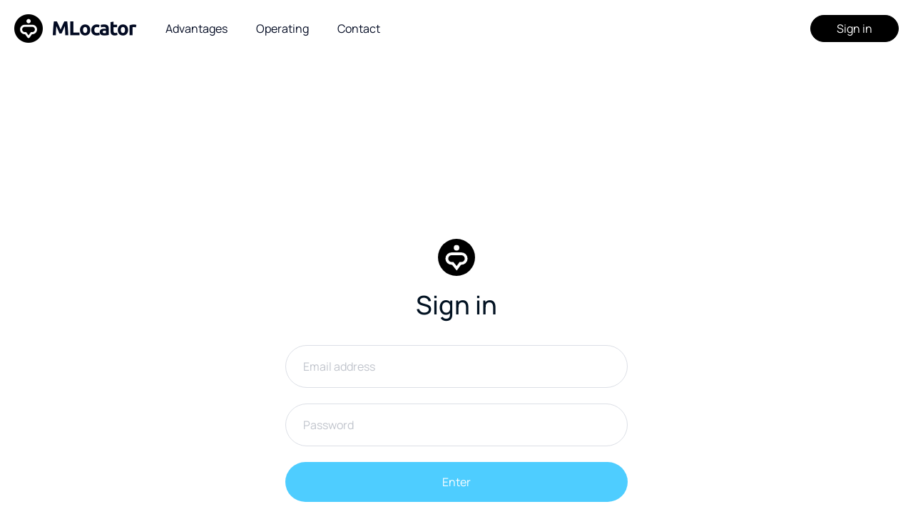

--- FILE ---
content_type: image/svg+xml
request_url: https://www.trackmobilelocation.com/_nuxt/img/from-logo.0df3f8b.svg
body_size: 632
content:
<?xml version="1.0" encoding="UTF-8"?>
<svg width="52px" height="52px" viewBox="0 0 52 52" version="1.1" xmlns="http://www.w3.org/2000/svg" xmlns:xlink="http://www.w3.org/1999/xlink">
    <!-- Generator: Sketch 62 (91390) - https://sketch.com -->
    <title>logo</title>
    <desc>Created with Sketch.</desc>
    <g id="页面-1" stroke="none" stroke-width="1" fill="none" fill-rule="evenodd">
        <g id="登录页面" transform="translate(-934.000000, -335.000000)">
            <g id="编组" transform="translate(680.000000, 271.000000)">
                <g id="logo-3" transform="translate(254.000000, 64.000000)">
                    <g id="logo">
                        <circle id="椭圆形备份-17" fill="#5C4CFF" cx="26" cy="26" r="4.10526316"></circle>
                        <circle id="椭圆形" fill="#000000" cx="26" cy="26" r="26"></circle>
                        <g id="编组-69备份" transform="translate(10.491228, 8.666667)">
                            <path d="M27.1002777,23.8160672 C25.8848001,25.0315448 24.2056335,25.7833333 22.3520812,25.7833337 L20.8183211,25.7823867 L15.7762224,32.7168972 L10.1986067,25.7823855 L8.66666667,25.7833333 C6.81191038,25.7833333 5.13274372,25.0315448 3.91726612,23.8160672 C2.70178852,22.6005896 1.95,20.921423 1.95,19.0666667 C1.95,17.2119104 2.70178852,15.5327437 3.91726612,14.3172661 C5.13274372,13.1017885 6.81191038,12.35 8.66666667,12.35 L22.3508772,12.35 C24.2056335,12.35 25.8848001,13.1017885 27.1002777,14.3172661 C28.3157553,15.5327437 29.0675439,17.2119104 29.0675439,19.0666667 C29.0675439,20.921423 28.3157553,22.6005896 27.1002777,23.8160672 Z" id="形状结合" stroke="#FFFFFF" stroke-width="3.9"></path>
                            <circle id="椭圆形" fill="#FFFFFF" cx="15.6" cy="3.9" r="3.9"></circle>
                        </g>
                    </g>
                </g>
            </g>
        </g>
    </g>
</svg>

--- FILE ---
content_type: application/javascript; charset=UTF-8
request_url: https://www.trackmobilelocation.com/_nuxt/986bc2a.js
body_size: 46052
content:
(window.webpackJsonp=window.webpackJsonp||[]).push([[9],{179:function(module,exports,__webpack_require__){eval("// style-loader: Adds some css to the DOM by adding a <style> tag\n\n// load the styles\nvar content = __webpack_require__(283);\nif(content.__esModule) content = content.default;\nif(typeof content === 'string') content = [[module.i, content, '']];\nif(content.locals) module.exports = content.locals;\n// add the styles to the DOM\nvar add = __webpack_require__(24).default\nvar update = add(\"3cfefa9e\", content, false, {\"sourceMap\":false});\n// Hot Module Replacement\nif(false) {}//# sourceURL=[module]\n//# sourceMappingURL=[data-uri]\n//# sourceURL=webpack-internal:///179\n")},180:function(module,exports,__webpack_require__){eval("// style-loader: Adds some css to the DOM by adding a <style> tag\n\n// load the styles\nvar content = __webpack_require__(303);\nif(content.__esModule) content = content.default;\nif(typeof content === 'string') content = [[module.i, content, '']];\nif(content.locals) module.exports = content.locals;\n// add the styles to the DOM\nvar add = __webpack_require__(24).default\nvar update = add(\"7dc72644\", content, false, {\"sourceMap\":false});\n// Hot Module Replacement\nif(false) {}//# sourceURL=[module]\n//# sourceMappingURL=[data-uri]\n//# sourceURL=webpack-internal:///180\n")},181:function(module,exports,__webpack_require__){eval("// style-loader: Adds some css to the DOM by adding a <style> tag\n\n// load the styles\nvar content = __webpack_require__(305);\nif(content.__esModule) content = content.default;\nif(typeof content === 'string') content = [[module.i, content, '']];\nif(content.locals) module.exports = content.locals;\n// add the styles to the DOM\nvar add = __webpack_require__(24).default\nvar update = add(\"0fa57b9c\", content, false, {\"sourceMap\":false});\n// Hot Module Replacement\nif(false) {}//# sourceURL=[module]\n//# sourceMappingURL=[data-uri]\n//# sourceURL=webpack-internal:///181\n")},192:function(module,__webpack_exports__,__webpack_require__){"use strict";eval('// ESM COMPAT FLAG\n__webpack_require__.r(__webpack_exports__);\n\n// CONCATENATED MODULE: ./node_modules/vue-loader/lib/loaders/templateLoader.js??vue-loader-options!./node_modules/@nuxt/components/dist/loader.js??ref--0-0!./node_modules/vue-loader/lib??vue-loader-options!./components/ui/Toast.vue?vue&type=template&id=c52a96a2&\nvar render = function () {var _vm=this;var _h=_vm.$createElement;var _c=_vm._self._c||_h;return _c(\'div\',{directives:[{name:"show",rawName:"v-show",value:(_vm.show),expression:"show"}],staticClass:"ui-toast"},[_c(\'ui-mask\',{attrs:{"transparent":true}}),_vm._v(" "),_c(\'div\',{staticClass:"weui-toast",class:("weui-toast_" + _vm.type),style:({width: _vm.width})},[_c(\'i\',{directives:[{name:"show",rawName:"v-show",value:(_vm.type !== \'text\'),expression:"type !== \'text\'"}],staticClass:"weui-icon_toast",class:"weui-icon-success-no-circle"}),_vm._v(" "),(_vm.text)?_c(\'p\',{staticClass:"weui-toast__content",domProps:{"innerHTML":_vm._s(_vm.text)}}):_c(\'p\',{staticClass:"weui-toast__content"},[_vm._t("default")],2)])],1)}\nvar staticRenderFns = []\n\n\n// CONCATENATED MODULE: ./components/ui/Toast.vue?vue&type=template&id=c52a96a2&\n\n// EXTERNAL MODULE: ./node_modules/core-js/modules/es.number.constructor.js\nvar es_number_constructor = __webpack_require__(93);\n\n// EXTERNAL MODULE: ./node_modules/core-js/modules/web.timers.js\nvar web_timers = __webpack_require__(47);\n\n// EXTERNAL MODULE: ./components/ui/Mask.vue + 4 modules\nvar Mask = __webpack_require__(95);\n\n// CONCATENATED MODULE: ./node_modules/babel-loader/lib??ref--2-0!./node_modules/@nuxt/components/dist/loader.js??ref--0-0!./node_modules/vue-loader/lib??vue-loader-options!./components/ui/Toast.vue?vue&type=script&lang=js&\n\n\n//\n//\n//\n//\n//\n//\n//\n//\n//\n//\n//\n//\n//\n\n/* harmony default export */ var Toastvue_type_script_lang_js_ = ({\n  name: \'UiToast\',\n  components: {\n    UiMask: Mask["default"]\n  },\n  props: {\n    show: {\n      type: Boolean,\n      default: false\n    },\n    time: {\n      type: Number,\n      default: 2000\n    },\n    type: {\n      type: String,\n      default: \'text\'\n    },\n    width: {\n      type: String,\n      default: \'inherit\'\n    },\n    text: String\n  },\n  watch: {\n    show: function show(val) {\n      var _this = this;\n\n      if (!val) {\n        return;\n      }\n\n      clearTimeout(this.timeout);\n      this.timeout = setTimeout(function () {\n        _this.show = false;\n\n        _this.$emit(\'on-hide\');\n      }, this.time);\n    }\n  }\n});\n// CONCATENATED MODULE: ./components/ui/Toast.vue?vue&type=script&lang=js&\n /* harmony default export */ var ui_Toastvue_type_script_lang_js_ = (Toastvue_type_script_lang_js_); \n// EXTERNAL MODULE: ./components/ui/Toast.vue?vue&type=style&index=0&lang=scss&\nvar Toastvue_type_style_index_0_lang_scss_ = __webpack_require__(304);\n\n// EXTERNAL MODULE: ./node_modules/vue-loader/lib/runtime/componentNormalizer.js\nvar componentNormalizer = __webpack_require__(14);\n\n// CONCATENATED MODULE: ./components/ui/Toast.vue\n\n\n\n\n\n\n/* normalize component */\n\nvar component = Object(componentNormalizer["a" /* default */])(\n  ui_Toastvue_type_script_lang_js_,\n  render,\n  staticRenderFns,\n  false,\n  null,\n  null,\n  null\n  \n)\n\n/* harmony default export */ var Toast = __webpack_exports__["default"] = (component.exports);\n\n/* nuxt-component-imports */\ninstallComponents(component, {UiMask: __webpack_require__(95).default})\n//# sourceURL=[module]\n//# sourceMappingURL=[data-uri]\n//# sourceURL=webpack-internal:///192\n')},194:function(module,__webpack_exports__,__webpack_require__){"use strict";eval('// ESM COMPAT FLAG\n__webpack_require__.r(__webpack_exports__);\n\n// CONCATENATED MODULE: ./node_modules/vue-loader/lib/loaders/templateLoader.js??vue-loader-options!./node_modules/@nuxt/components/dist/loader.js??ref--0-0!./node_modules/vue-loader/lib??vue-loader-options!./components/portalNav.vue?vue&type=template&id=288dbc20&\nvar render = function () {var _vm=this;var _h=_vm.$createElement;var _c=_vm._self._c||_h;return _c(\'nav\',{ref:"header",staticClass:"portalHeader",class:(_vm.type + " " + _vm.scrollFill + " " + (_vm.dialogVisible ? \'dialog\' : \'\') + " " + (_vm.showMemu ? \'shadow\' : \'\'))},[_c(\'div\',{staticClass:"content"},[_c(\'a\',{staticClass:"logo-box",on:{"click":function($event){return _vm.jump(\'\')}}},[_c(\'img\',{staticClass:"logo",attrs:{"src":__webpack_require__(281)}})]),_vm._v(" "),(_vm.locale === \'pt\')?_c(\'el-button\',{staticClass:"unsubscribe",attrs:{"type":"primary","size":"medium","i":"sign","round":""},on:{"click":function($event){return _vm.jump(\'cancel\')}}},[_vm._v("\\n      "+_vm._s(_vm.$t("footer.unsubscribe"))+"\\n    ")]):_vm._e(),_vm._v(" "),(_vm.userInfo.id)?_c(\'el-button\',{staticClass:"sign",attrs:{"type":"primary","size":"medium","round":"","i":"account"},on:{"click":function($event){return _vm.jump(\'account\')}}},[_vm._v("\\n      "+_vm._s(_vm.$t("header.account"))+"\\n    ")]):_vm._e(),_vm._v(" "),(!_vm.userInfo.id)?_c(\'el-button\',{staticClass:"sign",attrs:{"type":"primary","size":"medium","i":"sign","round":""},on:{"click":function($event){return _vm.jump(\'login\')}}},[_vm._v("\\n      "+_vm._s(_vm.$t("header.sign"))+"\\n    ")]):_vm._e(),_vm._v(" "),_c(\'div\',{staticClass:"nav-btn",class:_vm.showMemu ? \'active\' : \'\',on:{"click":_vm.showNav}},[_c(\'span\'),_vm._v(" "),_c(\'span\'),_vm._v(" "),_c(\'span\')]),_vm._v(" "),_c(\'ul\',{staticClass:"navbar-list",class:_vm.showMemu ? \'active\' : \'\'},[_c(\'li\',{attrs:{"i":"nav/advantage"}},[_c(\'a\',{on:{"click":function($event){return _vm.scroll(\'ADVANTAGE\')}}},[_vm._v("\\n          "+_vm._s(_vm.$t("header.advantage"))+"\\n        ")])]),_vm._v(" "),_c(\'li\',{attrs:{"i":"nav/operating"}},[_c(\'a\',{on:{"click":function($event){return _vm.scroll(\'OPERATING\')}}},[_vm._v(_vm._s(_vm.$t("header.operating")))])]),_vm._v(" "),_c(\'li\',{staticClass:"last",attrs:{"i":"nav/contact"}},[_c(\'nuxt-link\',{attrs:{"to":_vm.$i18n.path(\'contact\')}},[_vm._v(_vm._s(_vm.$t("header.contact")))])],1),_vm._v(" "),_c(\'li\',{staticClass:"btn-wrapper"},[(_vm.locale === \'pt\')?_c(\'el-button\',{staticClass:"unsubscribe",attrs:{"type":"primary","size":"medium","i":"sign","round":""},on:{"click":function($event){return _vm.jump(\'cancel\')}}},[_vm._v("\\n          "+_vm._s(_vm.$t("footer.unsubscribe"))+"\\n        ")]):_vm._e(),_vm._v(" "),(_vm.userInfo.id)?_c(\'el-button\',{attrs:{"type":"primary","i":"account"},on:{"click":function($event){return _vm.jump(\'account\')}}},[_vm._v("\\n          "+_vm._s(_vm.$t("header.account"))+"\\n        ")]):_vm._e(),_vm._v(" "),(!_vm.userInfo.id)?_c(\'el-button\',{attrs:{"type":"primary","i":"nav/sign"},on:{"click":function($event){return _vm.jump(\'login\')}}},[_vm._v("\\n          "+_vm._s(_vm.$t("header.sign"))+"\\n        ")]):_vm._e()],1)])],1),_vm._v(" "),_c(\'transition\',{attrs:{"name":"el-fade-in-linear"}},[_c(\'div\',{directives:[{name:"show",rawName:"v-show",value:(_vm.showMemu),expression:"showMemu"}],staticClass:"msk"})]),_vm._v(" "),_c(\'el-dialog\',{attrs:{"append-to-body":"","destroy-on-close":"","custom-class":"dialog-from-wrapper","visible":_vm.dialogVisible,"close-on-click-modal":false,"width":_vm.isMobile ? \'80%\' : \'560px\'},on:{"update:visible":function($event){_vm.dialogVisible=$event}}},[_c(\'dialog-from\',{attrs:{"type":_vm.dialogType},on:{"close":function($event){_vm.dialogVisible = false},"changeType":_vm.changeType}})],1)],1)}\nvar staticRenderFns = []\n\n\n// CONCATENATED MODULE: ./components/portalNav.vue?vue&type=template&id=288dbc20&\n\n// EXTERNAL MODULE: ./node_modules/core-js/modules/es.regexp.exec.js\nvar es_regexp_exec = __webpack_require__(9);\n\n// EXTERNAL MODULE: ./node_modules/core-js/modules/es.string.replace.js\nvar es_string_replace = __webpack_require__(32);\n\n// EXTERNAL MODULE: ./common/utils.js\nvar utils = __webpack_require__(43);\n\n// CONCATENATED MODULE: ./node_modules/babel-loader/lib??ref--2-0!./node_modules/@nuxt/components/dist/loader.js??ref--0-0!./node_modules/vue-loader/lib??vue-loader-options!./components/portalNav.vue?vue&type=script&lang=js&\n\n\n//\n//\n//\n//\n//\n//\n//\n//\n//\n//\n//\n//\n//\n//\n//\n//\n//\n//\n//\n//\n//\n//\n//\n//\n//\n//\n//\n//\n//\n//\n//\n//\n//\n//\n//\n//\n//\n//\n//\n//\n//\n//\n//\n//\n//\n//\n//\n//\n//\n//\n//\n//\n//\n//\n//\n//\n//\n//\n//\n//\n//\n//\n//\n//\n//\n//\n//\n//\n//\n//\n//\n//\n//\n//\n//\n//\n//\n//\n//\n//\n//\n//\n//\n//\n//\n//\n//\n//\n//\n//\n//\n//\n//\n//\n//\n//\n//\n//\n//\n//\n//\n//\n//\n//\n//\n//\n//\n//\n//\n//\n//\n//\n//\n//\n//\n//\n//\n//\n//\n//\n//\n//\n//\n\n/* harmony default export */ var portalNavvue_type_script_lang_js_ = ({\n  name: "PortalNav",\n  props: {\n    type: {\n      type: String,\n      default: ""\n    }\n  },\n  data: function data() {\n    return {\n      dialogVisible: false,\n      dialogType: "Login",\n      scrollFill: "",\n      showMemu: false // 展示H5菜单\n\n    };\n  },\n  computed: {\n    userInfo: function userInfo() {\n      return this.$store.state.userInfo;\n    },\n    isMobile: function isMobile() {\n      return utils["a" /* default */].isMobile();\n    },\n    locale: function locale() {\n      return this.$store.state.locale;\n    }\n  },\n  methods: {\n    // H5显示菜单\n    showNav: function showNav() {\n      this.showMemu = !this.showMemu;\n\n      if (this.showMemu) {\n        this.scrollFill = "shadow";\n      } else if (!this.showMemu && window.scrollY == 0) {\n        this.scrollFill = "";\n      }\n    },\n    jump: function jump(path) {\n      this.showMemu = false;\n      this.dialogVisible = false;\n      this.$router.push({\n        path: this.$i18n.path(path)\n      });\n    },\n    // 滚动到指定位置\n    scroll: function scroll(type) {\n      this.showMemu = false;\n      this.dialogVisible = false;\n\n      if (this.$route.path !== "/" && this.$route.path !== "/th/" && this.$route.path !== "/es/" && this.$route.path !== "/ms/") {\n        this.$router.replace({\n          path: this.$i18n.path(\'\'),\n          query: {\n            scroll: type\n          }\n        });\n      } else {\n        document.querySelector("#".concat(type)).scrollIntoView({\n          block: "start",\n          behavior: "smooth"\n        });\n      }\n    },\n    handleScroll: function handleScroll() {\n      if (window.scrollY == 0) {\n        this.scrollFill = "";\n      } else {\n        this.scrollFill = "shadow";\n      }\n    },\n    // 显示登录注册弹框\n    showDialog: function showDialog(type) {\n      this.showMemu = false;\n      this.dialogType = type;\n      this.dialogVisible = true;\n    },\n    changeType: function changeType(type) {\n      this.dialogType = type;\n    }\n  },\n  created: function created() {\n    if (true) {\n      window.addEventListener("scroll", this.handleScroll);\n    }\n  },\n  mounted: function mounted() {}\n});\n// CONCATENATED MODULE: ./components/portalNav.vue?vue&type=script&lang=js&\n /* harmony default export */ var components_portalNavvue_type_script_lang_js_ = (portalNavvue_type_script_lang_js_); \n// EXTERNAL MODULE: ./components/portalNav.vue?vue&type=style&index=0&lang=scss&\nvar portalNavvue_type_style_index_0_lang_scss_ = __webpack_require__(282);\n\n// EXTERNAL MODULE: ./node_modules/vue-loader/lib/runtime/componentNormalizer.js\nvar componentNormalizer = __webpack_require__(14);\n\n// CONCATENATED MODULE: ./components/portalNav.vue\n\n\n\n\n\n\n/* normalize component */\n\nvar component = Object(componentNormalizer["a" /* default */])(\n  components_portalNavvue_type_script_lang_js_,\n  render,\n  staticRenderFns,\n  false,\n  null,\n  null,\n  null\n  \n)\n\n/* harmony default export */ var portalNav = __webpack_exports__["default"] = (component.exports);//# sourceURL=[module]\n//# sourceMappingURL=[data-uri]\n//# sourceURL=webpack-internal:///194\n')},282:function(module,__webpack_exports__,__webpack_require__){"use strict";eval("/* harmony import */ var [base64] = __webpack_require__(179);\n/* harmony import */ var [base64] = /*#__PURE__*/__webpack_require__.n([base64]);\n/* unused harmony reexport * */\n//# sourceURL=[module]\n//# sourceMappingURL=[data-uri]\n//# sourceURL=webpack-internal:///282\n")},283:function(module,exports,__webpack_require__){eval('// Imports\nvar ___CSS_LOADER_API_IMPORT___ = __webpack_require__(23);\nvar ___CSS_LOADER_GET_URL_IMPORT___ = __webpack_require__(60);\nvar ___CSS_LOADER_URL_IMPORT_0___ = __webpack_require__(284);\nvar ___CSS_LOADER_URL_IMPORT_1___ = __webpack_require__(285);\nvar ___CSS_LOADER_EXPORT___ = ___CSS_LOADER_API_IMPORT___(false);\nvar ___CSS_LOADER_URL_REPLACEMENT_0___ = ___CSS_LOADER_GET_URL_IMPORT___(___CSS_LOADER_URL_IMPORT_0___);\nvar ___CSS_LOADER_URL_REPLACEMENT_1___ = ___CSS_LOADER_GET_URL_IMPORT___(___CSS_LOADER_URL_IMPORT_1___);\n// Module\n___CSS_LOADER_EXPORT___.push([module.i, "@media(min-width:980px){.portalHeader{width:100%;height:80px;background-size:100% 100%;position:sticky;left:0;top:0;z-index:500}.portalHeader.bg{background-color:#87e6ff;background-size:100% 100%;background-repeat:no-repeat;background-position:50%;background-image:url(" + ___CSS_LOADER_URL_REPLACEMENT_0___ + ")}.portalHeader .content{height:80px;display:flex;align-items:center;position:relative;width:1240px;margin:0 auto}.portalHeader .content .logo-box{display:flex;align-items:center;margin-right:auto;cursor:pointer}.portalHeader .content .logo-box .logo{width:172px}.portalHeader .content .unsubscribe{min-width:124px;height:38px;color:#000;border:1px solid #000;background:transparent}.portalHeader .content .sign,.portalHeader .content .unsubscribe:hover{color:#fff;background-color:#000}.portalHeader .content .sign{min-width:124px;height:38px}.portalHeader .content .sign:hover{color:#000;border:1px solid #000;background-color:transparent}.portalHeader .content .navbar-list{position:absolute;top:50%;left:212px;transform:translateY(-50%);display:flex;font-size:16px;font-family:Manrope-Medium,Manrope;font-weight:500;color:#000;line-height:22px}.portalHeader .content .navbar-list li{margin-right:40px;cursor:pointer}.portalHeader .content .navbar-list li a{color:#020a22}.portalHeader .content .navbar-list li a:hover{opacity:.5}.portalHeader .content .navbar-list .btn-wrapper,.portalHeader .content .navbar-list li.cancel-item{display:none}.portalHeader.shadow,.portalHeader.white{background-color:#fff}.portalHeader.shadow{box-shadow:0 1px 5px 0 hsla(0,0%,72.2%,.5);background-image:inherit}.dialog-from-wrapper .el-dialog__close{display:block;width:22px;height:22px;text-align:center;line-height:22px;border:1.5px solid #4c5162!important;border-radius:50%;color:#4c5162!important;font-weight:700;display:inline-block}.dialog-from-wrapper .el-dialog__close:hover{color:#8c8c8c!important;border:1.5px solid #8c8c8c!important}}@media(max-width:980px){.portalHeader{width:100%;height:1.2rem;position:sticky;left:0;top:0;z-index:3;transition:all .5s}.portalHeader.bg{background-color:#87e6ff;background-size:7.5rem 100%;background-repeat:no-repeat;background-position:50%;background-image:url(" + ___CSS_LOADER_URL_REPLACEMENT_1___ + ")}.portalHeader .content{position:relative;width:100%;height:1.2rem;padding:0 .32rem;display:flex;align-items:center;box-sizing:border-box;z-index:5}.portalHeader .content .logo-box{display:flex;flex:1;align-items:center}.portalHeader .content .logo-box .logo{width:2.74rem}.portalHeader .content .sign,.portalHeader .content .unsubscribe{display:none}.portalHeader .content .nav-btn{width:.4rem;height:.4rem;margin-left:.32rem;display:flex;flex-direction:column;justify-content:space-around;position:relative}.portalHeader .content .nav-btn span{width:100%;height:3px;background:#444;border-radius:4px;transition:all .3s}.portalHeader .content .nav-btn.active span:first-child{transform:rotate(-45deg);position:absolute;left:0;top:.2rem}.portalHeader .content .nav-btn.active span:nth-child(2){transform:rotate(45deg);position:absolute;left:0;top:.2rem}.portalHeader .content .nav-btn.active span:last-child{opacity:0}.portalHeader .content .navbar-list{position:absolute;left:0;top:1.2rem;width:100%;height:calc(100vh - 1.2rem);background:#fff;box-sizing:border-box;opacity:0;visibility:hidden;transform:translateY(.4rem);transition:all .3s ease-in}.portalHeader .content .navbar-list li{width:100%;padding:0 .3rem;box-sizing:border-box;list-style:none}.portalHeader .content .navbar-list li a{display:block;width:100%;height:100%;text-align:center;font-size:.3rem;padding:.22rem .18rem;font-weight:400;color:#000;border-top:1px solid #eee;line-height:.55rem;box-sizing:border-box}.portalHeader .content .navbar-list li.last a{border-bottom:1px solid #eee}.portalHeader .content .navbar-list .btn-wrapper{position:absolute;bottom:5%;padding:.64rem .3rem;display:grid;grid-template-columns:repeat(1,1fr);grid-gap:.32rem;gap:.32rem}.portalHeader .content .navbar-list .btn-wrapper button{width:100%;height:1.08rem;border-radius:1rem;font-size:.36rem;margin-left:0}.portalHeader .content .navbar-list .btn-wrapper button:hover{color:#000;border:1px solid #000;background-color:transparent}.portalHeader .content .navbar-list .btn-wrapper .unsubscribe{display:block;color:#000;border:1px solid #000;background:transparent!important}.portalHeader .content .navbar-list .btn-wrapper .unsubscribe:hover{color:#fff;background-color:#000!important}.portalHeader .content .navbar-list.active{opacity:1;visibility:visible;transform:translateY(0)}.portalHeader .msk{position:fixed;left:0;bottom:0;width:100%;height:100vh;z-index:0;background-color:rgba(0,0,0,.6)}.portalHeader.shadow,.portalHeader.white{background-color:#fff}.portalHeader.shadow{box-shadow:0 1px 5px 0 hsla(0,0%,72.2%,.5)}.portalHeader.dialog,.portalHeader.shadow .content{background-color:#fff}.portalHeader.dialog{box-shadow:none}.portalHeader.dialog .content{background-color:#fff}.dialog-from-wrapper{width:93%!important;margin-top:0!important}.dialog-from-wrapper .el-dialog__close{display:block;width:22px;height:22px;text-align:center;line-height:22px;border:1.5px solid #4c5162!important;border-radius:50%;color:#4c5162!important;font-weight:700;display:inline-block}.dialog-from-wrapper .el-dialog__close:hover{color:#8c8c8c!important;border:1.5px solid #8c8c8c!important}}", ""]);\n// Exports\nmodule.exports = ___CSS_LOADER_EXPORT___;\n//# sourceURL=[module]\n//# sourceMappingURL=[data-uri]\n//# sourceURL=webpack-internal:///283\n')},302:function(module,__webpack_exports__,__webpack_require__){"use strict";eval("/* harmony import */ var [base64] = __webpack_require__(180);\n/* harmony import */ var [base64] = /*#__PURE__*/__webpack_require__.n([base64]);\n/* unused harmony reexport * */\n//# sourceURL=[module]\n//# sourceMappingURL=[data-uri]\n//# sourceURL=webpack-internal:///302\n")},303:function(module,exports,__webpack_require__){eval('// Imports\nvar ___CSS_LOADER_API_IMPORT___ = __webpack_require__(23);\nvar ___CSS_LOADER_EXPORT___ = ___CSS_LOADER_API_IMPORT___(false);\n// Module\n___CSS_LOADER_EXPORT___.push([module.i, ".ui-mask{position:fixed;height:100%;width:100%;z-index:2000;bottom:0;left:0;background:rgba(0,0,0,.5)}.ui-mask_transparent{background:none}", ""]);\n// Exports\nmodule.exports = ___CSS_LOADER_EXPORT___;\n//# sourceURL=[module]\n//# sourceMappingURL=[data-uri]\n//# sourceURL=webpack-internal:///303\n')},304:function(module,__webpack_exports__,__webpack_require__){"use strict";eval("/* harmony import */ var [base64] = __webpack_require__(181);\n/* harmony import */ var [base64] = /*#__PURE__*/__webpack_require__.n([base64]);\n/* unused harmony reexport * */\n//# sourceURL=[module]\n//# sourceMappingURL=[data-uri]\n//# sourceURL=webpack-internal:///304\n")},305:function(module,exports,__webpack_require__){eval('// Imports\nvar ___CSS_LOADER_API_IMPORT___ = __webpack_require__(23);\nvar ___CSS_LOADER_EXPORT___ = ___CSS_LOADER_API_IMPORT___(false);\n// Module\n___CSS_LOADER_EXPORT___.push([module.i, ".weui-toast{position:fixed;top:50%;left:50%;transform:translate(-50%,-50%);z-index:5000;padding:8px 12px;font-size:16px;text-align:center;color:#fefefe;border-radius:10px;background-color:rgba(0,0,0,.88)}.weui-icon_toast{display:block;margin:22px 0 0}@media(max-width:980px){.weui-toast{padding:.32rem;font-size:.32rem;width:5.96rem!important;line-height:1.5;box-sizing:border-box}}", ""]);\n// Exports\nmodule.exports = ___CSS_LOADER_EXPORT___;\n//# sourceURL=[module]\n//# sourceMappingURL=[data-uri]\n//# sourceURL=webpack-internal:///305\n')},43:function(module,__webpack_exports__,__webpack_require__){"use strict";eval('/* harmony import */ var core_js_modules_es_regexp_exec_js__WEBPACK_IMPORTED_MODULE_0__ = __webpack_require__(9);\n/* harmony import */ var core_js_modules_es_regexp_exec_js__WEBPACK_IMPORTED_MODULE_0___default = /*#__PURE__*/__webpack_require__.n(core_js_modules_es_regexp_exec_js__WEBPACK_IMPORTED_MODULE_0__);\n/* harmony import */ var core_js_modules_es_regexp_constructor_js__WEBPACK_IMPORTED_MODULE_1__ = __webpack_require__(79);\n/* harmony import */ var core_js_modules_es_regexp_constructor_js__WEBPACK_IMPORTED_MODULE_1___default = /*#__PURE__*/__webpack_require__.n(core_js_modules_es_regexp_constructor_js__WEBPACK_IMPORTED_MODULE_1__);\n/* harmony import */ var core_js_modules_es_regexp_to_string_js__WEBPACK_IMPORTED_MODULE_2__ = __webpack_require__(50);\n/* harmony import */ var core_js_modules_es_regexp_to_string_js__WEBPACK_IMPORTED_MODULE_2___default = /*#__PURE__*/__webpack_require__.n(core_js_modules_es_regexp_to_string_js__WEBPACK_IMPORTED_MODULE_2__);\n/* harmony import */ var core_js_modules_es_string_match_js__WEBPACK_IMPORTED_MODULE_3__ = __webpack_require__(131);\n/* harmony import */ var core_js_modules_es_string_match_js__WEBPACK_IMPORTED_MODULE_3___default = /*#__PURE__*/__webpack_require__.n(core_js_modules_es_string_match_js__WEBPACK_IMPORTED_MODULE_3__);\n/* harmony import */ var core_js_modules_es_string_search_js__WEBPACK_IMPORTED_MODULE_4__ = __webpack_require__(94);\n/* harmony import */ var core_js_modules_es_string_search_js__WEBPACK_IMPORTED_MODULE_4___default = /*#__PURE__*/__webpack_require__.n(core_js_modules_es_string_search_js__WEBPACK_IMPORTED_MODULE_4__);\n/* harmony import */ var core_js_modules_web_timers_js__WEBPACK_IMPORTED_MODULE_5__ = __webpack_require__(47);\n/* harmony import */ var core_js_modules_web_timers_js__WEBPACK_IMPORTED_MODULE_5___default = /*#__PURE__*/__webpack_require__.n(core_js_modules_web_timers_js__WEBPACK_IMPORTED_MODULE_5__);\n/* harmony import */ var core_js_modules_es_string_split_js__WEBPACK_IMPORTED_MODULE_6__ = __webpack_require__(66);\n/* harmony import */ var core_js_modules_es_string_split_js__WEBPACK_IMPORTED_MODULE_6___default = /*#__PURE__*/__webpack_require__.n(core_js_modules_es_string_split_js__WEBPACK_IMPORTED_MODULE_6__);\n/* harmony import */ var core_js_modules_es_array_join_js__WEBPACK_IMPORTED_MODULE_7__ = __webpack_require__(65);\n/* harmony import */ var core_js_modules_es_array_join_js__WEBPACK_IMPORTED_MODULE_7___default = /*#__PURE__*/__webpack_require__.n(core_js_modules_es_array_join_js__WEBPACK_IMPORTED_MODULE_7__);\n/* harmony import */ var core_js_modules_es_object_to_string_js__WEBPACK_IMPORTED_MODULE_8__ = __webpack_require__(8);\n/* harmony import */ var core_js_modules_es_object_to_string_js__WEBPACK_IMPORTED_MODULE_8___default = /*#__PURE__*/__webpack_require__.n(core_js_modules_es_object_to_string_js__WEBPACK_IMPORTED_MODULE_8__);\n/* harmony import */ var core_js_modules_es_number_constructor_js__WEBPACK_IMPORTED_MODULE_9__ = __webpack_require__(93);\n/* harmony import */ var core_js_modules_es_number_constructor_js__WEBPACK_IMPORTED_MODULE_9___default = /*#__PURE__*/__webpack_require__.n(core_js_modules_es_number_constructor_js__WEBPACK_IMPORTED_MODULE_9__);\n/* harmony import */ var core_js_modules_es_string_replace_js__WEBPACK_IMPORTED_MODULE_10__ = __webpack_require__(32);\n/* harmony import */ var core_js_modules_es_string_replace_js__WEBPACK_IMPORTED_MODULE_10___default = /*#__PURE__*/__webpack_require__.n(core_js_modules_es_string_replace_js__WEBPACK_IMPORTED_MODULE_10__);\n/* harmony import */ var core_js_modules_es_string_pad_start_js__WEBPACK_IMPORTED_MODULE_11__ = __webpack_require__(168);\n/* harmony import */ var core_js_modules_es_string_pad_start_js__WEBPACK_IMPORTED_MODULE_11___default = /*#__PURE__*/__webpack_require__.n(core_js_modules_es_string_pad_start_js__WEBPACK_IMPORTED_MODULE_11__);\n/* harmony import */ var core_js_modules_es_array_concat_js__WEBPACK_IMPORTED_MODULE_12__ = __webpack_require__(63);\n/* harmony import */ var core_js_modules_es_array_concat_js__WEBPACK_IMPORTED_MODULE_12___default = /*#__PURE__*/__webpack_require__.n(core_js_modules_es_array_concat_js__WEBPACK_IMPORTED_MODULE_12__);\n/* harmony import */ var axios__WEBPACK_IMPORTED_MODULE_13__ = __webpack_require__(58);\n/* harmony import */ var axios__WEBPACK_IMPORTED_MODULE_13___default = /*#__PURE__*/__webpack_require__.n(axios__WEBPACK_IMPORTED_MODULE_13__);\n/* harmony import */ var js_cookie__WEBPACK_IMPORTED_MODULE_14__ = __webpack_require__(13);\n/* harmony import */ var js_cookie__WEBPACK_IMPORTED_MODULE_14___default = /*#__PURE__*/__webpack_require__.n(js_cookie__WEBPACK_IMPORTED_MODULE_14__);\n\n\n\n\n\n\n\n\n\n\n\n\n\n\n\n/* harmony default export */ __webpack_exports__["a"] = ({\n  // Checks if in the APP\n  isAPP: function isAPP() {\n    return this.isWin() && /n8Web/i.test(this.UA());\n  },\n  // Checks if in Client\n  isWin: function isWin() {\n    return typeof window !== \'undefined\';\n  },\n  // Checks if in Mobile\n  isMobile: function isMobile() {\n    return this.isWin() && /(iPhone|iPad|iPod|iOS|Android)/i.test(navigator.userAgent);\n  },\n  // Checks if in the Android\n  isAndroid: function isAndroid() {\n    return this.isWin() && /android/i.test(this.UA());\n  },\n  // Checks if in the Weixin\n  isWeixin: function isWeixin() {\n    return this.isWin() && /MicroMessenger/i.test(this.UA());\n  },\n  // Checks if in the QQ\n  isQQ: function isQQ() {\n    return this.isWin() && /QQ\\/([\\d.]+)/i.test(this.UA());\n  },\n  // Checks if in the IOS\n  isIOS: function isIOS() {\n    return this.isWin() && /iphone|ipad|ipod/i.test(this.UA());\n  },\n  // Android handlers\n  runAndroid: function runAndroid(data) {\n    var method = arguments.length > 1 && arguments[1] !== undefined ? arguments[1] : \'\';\n    var callback = arguments.length > 2 && arguments[2] !== undefined ? arguments[2] : \'\';\n\n    if (!this.isAndroid() || !window.android) {\n      return false;\n    }\n\n    return window.android[method](JSON.stringify(data), callback);\n  },\n  // IOS handlers\n  runIOS: function runIOS(data) {\n    var fallback = arguments.length > 1 && arguments[1] !== undefined ? arguments[1] : function () {};\n    var method = arguments.length > 2 && arguments[2] !== undefined ? arguments[2] : \'N8WebView\';\n\n    if (!this.isIOS()) {\n      return false;\n    }\n\n    var _window = window,\n        webkit = _window.webkit;\n    var handler = webkit && webkit.messageHandlers[method];\n\n    if (!handler) {\n      return fallback();\n    }\n\n    return handler.postMessage(data);\n  },\n  // Window userAgent\n  UA: function UA() {\n    return this.isWin() && window.navigator.userAgent;\n  },\n  // Get URL param\n  getUrlParam: function getUrlParam(name) {\n    var regex = new RegExp("(^|&)".concat(name, "=([^&]*)(&|$)"));\n    var match = window.location.search.substr(1).match(regex);\n\n    if (match != null) {\n      return unescape(decodeURI(match[2]));\n    }\n\n    return null;\n  },\n  // 读取cookies方法\n  getCookie: function getCookie(name) {\n    var arr = [];\n    var reg = new RegExp(\'(^| )\' + name + \'=([^;]*)(;|$)\');\n    arr = document.cookie.match(reg);\n\n    if (arr) {\n      return unescape(arr[2]);\n    } else {\n      return null;\n    }\n  },\n  // 写入cookies方法\n  setCookie: function setCookie(name, value) {\n    var Days = 2;\n    var exp = new Date();\n    exp.setTime(exp.getTime() + Days * 24 * 60 * 60 * 1000);\n    document.cookie = name + \'=\' + value + \';expires=\' + exp.toGMTString() + \';path=/\';\n  },\n\n  /**\n  * 防抖函数\n  * fu 延时调用函数\n  * delay 延迟多长时间\n  */\n  _debounce: function _debounce(fn) {\n    var delayTime = arguments.length > 1 && arguments[1] !== undefined ? arguments[1] : 500;\n    var delay = delayTime || 200;\n    var timer;\n    return function () {\n      var th = this;\n      var args = arguments;\n\n      if (timer) {\n        clearTimeout(timer);\n      }\n\n      timer = setTimeout(function () {\n        timer = null;\n        fn.apply(th, args);\n      }, delay);\n    };\n  },\n\n  /**\n  * 节流函数\n  * fu 延时调用函数\n  * delay 延迟多长时间\n  * atleast 至少多长时间触发一次\n  */\n  _throttle: function _throttle(fn, delay, atleast) {\n    var timer = null;\n    var previous = null;\n    return function () {\n      var now = +new Date();\n      if (!previous) previous = now;\n\n      if (atleast && now - previous > atleast) {\n        fn();\n        previous = now;\n        clearTimeout(timer);\n      } else {\n        clearTimeout(timer);\n        timer = setTimeout(function () {\n          fn();\n          previous = null;\n        }, delay);\n      }\n    };\n  },\n  // 生成唯一标识\n  uuid: function uuid(len, radix) {\n    var chars = \'0123456789ABCDEFGHIJKLMNOPQRSTUVWXYZabcdefghijklmnopqrstuvwxyz\'.split(\'\');\n    var uuid = [],\n        i;\n    radix = radix || chars.length;\n\n    if (len) {\n      for (i = 0; i < len; i++) {\n        uuid[i] = chars[0 | Math.random() * radix];\n      }\n    } else {\n      var r;\n      uuid[8] = uuid[13] = uuid[18] = uuid[23] = \'-\';\n      uuid[14] = \'4\';\n\n      for (i = 0; i < 36; i++) {\n        if (!uuid[i]) {\n          r = 0 | Math.random() * 16;\n          uuid[i] = chars[i == 19 ? r & 0x3 | 0x8 : r];\n        }\n      }\n    }\n\n    return uuid.join(\'\');\n  },\n  // 时间戳转换\n  timeFormat: function timeFormat(val, fmt) {\n    if (val === 0 || val === \'\' || val === undefined) return \'\';\n    var ret;\n    var len = val.toString().length;\n    var timestamp = val;\n\n    if (len === 10) {\n      timestamp = Number(timestamp) * 1000;\n    }\n\n    var date = new Date(timestamp);\n    var opt = {\n      "Y+": date.getFullYear().toString(),\n      // 年\n      "m+": (date.getMonth() + 1).toString(),\n      // 月\n      "d+": date.getDate().toString(),\n      // 日\n      "H+": date.getHours().toString(),\n      // 时\n      "M+": date.getMinutes().toString(),\n      // 分\n      "S+": date.getSeconds().toString() // 秒\n      // 有其他格式化字符需求可以继续添加，必须转化成字符串\n\n    };\n\n    for (var k in opt) {\n      ret = new RegExp("(" + k + ")").exec(fmt);\n\n      if (ret) {\n        fmt = fmt.replace(ret[1], ret[1].length == 1 ? opt[k] : opt[k].padStart(ret[1].length, "0"));\n      }\n    }\n\n    return fmt;\n  },\n  // 拼接URl参数\n  addUrlQuery: function addUrlQuery(url) {\n    var newUrl = \'\';\n    var query = location.search;\n\n    if (query) {\n      newUrl = "".concat(url);\n    }\n  },\n  // 删除URL指定参数\n  urlDeParams: function urlDeParams(name) {\n    var arr = location.search.substr(1).split("&");\n    var obj = {}; //获取参数转换为object\n\n    for (var i = 0; i < arr.length; i++) {\n      arr[i] = arr[i].split("=");\n      obj[arr[i][0]] = arr[i][1];\n    }\n\n    ; //删除指定参数\n\n    delete obj[name];\n    return JSON.stringify(obj).replace(/[\\"\\{\\}]/g, "").replace(/\\:/g, "=").replace(/\\,/g, "&");\n  },\n  // facebook 事件埋点\n  fbq: function fbq(type, event) {\n    var url = "".concat(window.location.origin, "/api_f/v1/fackbook/conversions/380146160453611");\n\n    if ( false || localStorage.getItem(\'testEventCode\')) {\n      var testEventCode = localStorage.getItem(\'testEventCode\');\n      url = "".concat(window.location.origin, "/api_f/v1/fackbook/conversions/380146160453611?test=true&testEventCode=").concat(testEventCode);\n    }\n\n    axios__WEBPACK_IMPORTED_MODULE_13___default.a.post(url, {\n      "actionSource": "website",\n      "eventName": event,\n      "eventTime": Date.parse(new Date()) / 1000,\n      "userData": {\n        "fbc": js_cookie__WEBPACK_IMPORTED_MODULE_14__["get"](\'_fbc\'),\n        "fbp": js_cookie__WEBPACK_IMPORTED_MODULE_14__["get"](\'_fbp\')\n      }\n    }).then(function (response) {\n      console.log(response);\n    }).catch(function (error) {\n      console.log(error);\n    });\n  },\n  // 上传页面数据埋点\n  uploadDataPoint: function uploadDataPoint(btnId) {\n    var phoneOs = 2;\n\n    if (this.isMobile()) {\n      if (this.isIOS()) {\n        phoneOs = 1;\n      } else {\n        phoneOs = 0;\n      }\n    }\n\n    var url = "".concat("https://www.mobilephonelocator.net/api_f/v1", "/operationLog/protal");\n    axios__WEBPACK_IMPORTED_MODULE_13___default.a.post(url, {\n      apkChannel: localStorage.getItem(\'channel\') || \'SEO\',\n      btnId: btnId,\n      // "keyword": "string",\n      os: phoneOs // "phoneId": "string",\n      // "type": -1\n\n    }).then(function (response) {\n      console.log(response);\n    }).catch(function (error) {\n      console.log(error);\n    });\n  }\n});//# sourceURL=[module]\n//# sourceMappingURL=[data-uri]\n//# sourceURL=webpack-internal:///43\n')},95:function(module,__webpack_exports__,__webpack_require__){"use strict";eval("// ESM COMPAT FLAG\n__webpack_require__.r(__webpack_exports__);\n\n// CONCATENATED MODULE: ./node_modules/vue-loader/lib/loaders/templateLoader.js??vue-loader-options!./node_modules/@nuxt/components/dist/loader.js??ref--0-0!./node_modules/vue-loader/lib??vue-loader-options!./components/ui/Mask.vue?vue&type=template&id=6204fbf4&\nvar render = function () {var _vm=this;var _h=_vm.$createElement;var _c=_vm._self._c||_h;return _c('div',{staticClass:\"ui-mask\",class:{ 'ui-mask_transparent': _vm.transparent },on:{\"click\":_vm.onMask}})}\nvar staticRenderFns = []\n\n\n// CONCATENATED MODULE: ./components/ui/Mask.vue?vue&type=template&id=6204fbf4&\n\n// CONCATENATED MODULE: ./node_modules/babel-loader/lib??ref--2-0!./node_modules/@nuxt/components/dist/loader.js??ref--0-0!./node_modules/vue-loader/lib??vue-loader-options!./components/ui/Mask.vue?vue&type=script&lang=js&\n//\n//\n//\n//\n/* harmony default export */ var Maskvue_type_script_lang_js_ = ({\n  name: 'UiMask',\n  props: {\n    transparent: {\n      type: Boolean,\n      default: false\n    }\n  },\n  methods: {\n    onMask: function onMask() {\n      this.$emit('onMask');\n    }\n  }\n});\n// CONCATENATED MODULE: ./components/ui/Mask.vue?vue&type=script&lang=js&\n /* harmony default export */ var ui_Maskvue_type_script_lang_js_ = (Maskvue_type_script_lang_js_); \n// EXTERNAL MODULE: ./components/ui/Mask.vue?vue&type=style&index=0&lang=scss&\nvar Maskvue_type_style_index_0_lang_scss_ = __webpack_require__(302);\n\n// EXTERNAL MODULE: ./node_modules/vue-loader/lib/runtime/componentNormalizer.js\nvar componentNormalizer = __webpack_require__(14);\n\n// CONCATENATED MODULE: ./components/ui/Mask.vue\n\n\n\n\n\n\n/* normalize component */\n\nvar component = Object(componentNormalizer[\"a\" /* default */])(\n  ui_Maskvue_type_script_lang_js_,\n  render,\n  staticRenderFns,\n  false,\n  null,\n  null,\n  null\n  \n)\n\n/* harmony default export */ var Mask = __webpack_exports__[\"default\"] = (component.exports);//# sourceURL=[module]\n//# sourceMappingURL=[data-uri]\n//# sourceURL=webpack-internal:///95\n")}}]);

--- FILE ---
content_type: application/javascript; charset=UTF-8
request_url: https://www.trackmobilelocation.com/_nuxt/239f986.js
body_size: 28612
content:
(window.webpackJsonp=window.webpackJsonp||[]).push([[10],{121:function(module,__webpack_exports__,__webpack_require__){"use strict";eval('/* harmony import */ var core_js_modules_es_array_concat_js__WEBPACK_IMPORTED_MODULE_0__ = __webpack_require__(63);\n/* harmony import */ var core_js_modules_es_array_concat_js__WEBPACK_IMPORTED_MODULE_0___default = /*#__PURE__*/__webpack_require__.n(core_js_modules_es_array_concat_js__WEBPACK_IMPORTED_MODULE_0__);\n/* harmony import */ var vue__WEBPACK_IMPORTED_MODULE_1__ = __webpack_require__(1);\n/* harmony import */ var vue_i18n__WEBPACK_IMPORTED_MODULE_2__ = __webpack_require__(122);\n\n\n // import {getLanguage} from "~/static/js/entity-cookie";\n\nvue__WEBPACK_IMPORTED_MODULE_1__["default"].use(vue_i18n__WEBPACK_IMPORTED_MODULE_2__[/* default */ "a"]);\n/* harmony default export */ __webpack_exports__["a"] = (function (_ref) {\n  var app = _ref.app,\n      store = _ref.store;\n  // Set i18n instance on app\n  // This way we can use it in middleware and pages asyncData/fetch\n  app.i18n = new vue_i18n__WEBPACK_IMPORTED_MODULE_2__[/* default */ "a"]({\n    locale: app.$cookiz.get(\'lang\'),\n    differentDomains: true,\n    fallbackLocale: app.$cookiz.get(\'lang\'),\n    // silentTranslationWarn: true, // 去除国际化警告\n    messages: {\n      \'en\': __webpack_require__(288),\n      \'es\': __webpack_require__(289),\n      "th": __webpack_require__(290),\n      "ms": __webpack_require__(291),\n      "ph": __webpack_require__(292),\n      "pt": __webpack_require__(293)\n    },\n    silentTranslationWarn: true\n  });\n\n  app.i18n.path = function (link) {\n    return "/".concat(link); // 如果是默认语言，就省略\n\n    if (app.i18n.locale === app.i18n.fallbackLocale) {\n      return "/".concat(link);\n    }\n\n    return "/".concat(app.i18n.locale, "/").concat(link);\n  };\n});//# sourceURL=[module]\n//# sourceMappingURL=[data-uri]\n//# sourceURL=webpack-internal:///121\n')},123:function(module,__webpack_exports__,__webpack_require__){"use strict";eval('/* harmony import */ var element_ui_lib_theme_chalk_index_css__WEBPACK_IMPORTED_MODULE_0__ = __webpack_require__(294);\n/* harmony import */ var element_ui_lib_theme_chalk_index_css__WEBPACK_IMPORTED_MODULE_0___default = /*#__PURE__*/__webpack_require__.n(element_ui_lib_theme_chalk_index_css__WEBPACK_IMPORTED_MODULE_0__);\n/* harmony import */ var element_ui_lib__WEBPACK_IMPORTED_MODULE_1__ = __webpack_require__(188);\n/* harmony import */ var element_ui_lib__WEBPACK_IMPORTED_MODULE_1___default = /*#__PURE__*/__webpack_require__.n(element_ui_lib__WEBPACK_IMPORTED_MODULE_1__);\n/* harmony import */ var vue__WEBPACK_IMPORTED_MODULE_2__ = __webpack_require__(1);\n/* harmony import */ var _assets_css_theme_index_css__WEBPACK_IMPORTED_MODULE_3__ = __webpack_require__(298);\n/* harmony import */ var _assets_css_theme_index_css__WEBPACK_IMPORTED_MODULE_3___default = /*#__PURE__*/__webpack_require__.n(_assets_css_theme_index_css__WEBPACK_IMPORTED_MODULE_3__);\n\n\n\n\nvue__WEBPACK_IMPORTED_MODULE_2__["default"].use(element_ui_lib__WEBPACK_IMPORTED_MODULE_1___default.a);//# sourceURL=[module]\n//# sourceMappingURL=[data-uri]\n//# sourceURL=webpack-internal:///123\n')},124:function(module,__webpack_exports__,__webpack_require__){"use strict";eval('/* unused harmony export timeFormat */\n/* unused harmony export formatNum */\n/* harmony import */ var core_js_modules_es_object_to_string_js__WEBPACK_IMPORTED_MODULE_0__ = __webpack_require__(8);\n/* harmony import */ var core_js_modules_es_object_to_string_js__WEBPACK_IMPORTED_MODULE_0___default = /*#__PURE__*/__webpack_require__.n(core_js_modules_es_object_to_string_js__WEBPACK_IMPORTED_MODULE_0__);\n/* harmony import */ var core_js_modules_es_regexp_to_string_js__WEBPACK_IMPORTED_MODULE_1__ = __webpack_require__(50);\n/* harmony import */ var core_js_modules_es_regexp_to_string_js__WEBPACK_IMPORTED_MODULE_1___default = /*#__PURE__*/__webpack_require__.n(core_js_modules_es_regexp_to_string_js__WEBPACK_IMPORTED_MODULE_1__);\n/* harmony import */ var core_js_modules_es_number_constructor_js__WEBPACK_IMPORTED_MODULE_2__ = __webpack_require__(93);\n/* harmony import */ var core_js_modules_es_number_constructor_js__WEBPACK_IMPORTED_MODULE_2___default = /*#__PURE__*/__webpack_require__.n(core_js_modules_es_number_constructor_js__WEBPACK_IMPORTED_MODULE_2__);\n/* harmony import */ var core_js_modules_es_regexp_exec_js__WEBPACK_IMPORTED_MODULE_3__ = __webpack_require__(9);\n/* harmony import */ var core_js_modules_es_regexp_exec_js__WEBPACK_IMPORTED_MODULE_3___default = /*#__PURE__*/__webpack_require__.n(core_js_modules_es_regexp_exec_js__WEBPACK_IMPORTED_MODULE_3__);\n/* harmony import */ var core_js_modules_es_regexp_constructor_js__WEBPACK_IMPORTED_MODULE_4__ = __webpack_require__(79);\n/* harmony import */ var core_js_modules_es_regexp_constructor_js__WEBPACK_IMPORTED_MODULE_4___default = /*#__PURE__*/__webpack_require__.n(core_js_modules_es_regexp_constructor_js__WEBPACK_IMPORTED_MODULE_4__);\n/* harmony import */ var core_js_modules_es_string_replace_js__WEBPACK_IMPORTED_MODULE_5__ = __webpack_require__(32);\n/* harmony import */ var core_js_modules_es_string_replace_js__WEBPACK_IMPORTED_MODULE_5___default = /*#__PURE__*/__webpack_require__.n(core_js_modules_es_string_replace_js__WEBPACK_IMPORTED_MODULE_5__);\n/* harmony import */ var core_js_modules_es_string_pad_start_js__WEBPACK_IMPORTED_MODULE_6__ = __webpack_require__(168);\n/* harmony import */ var core_js_modules_es_string_pad_start_js__WEBPACK_IMPORTED_MODULE_6___default = /*#__PURE__*/__webpack_require__.n(core_js_modules_es_string_pad_start_js__WEBPACK_IMPORTED_MODULE_6__);\n/* harmony import */ var core_js_modules_web_dom_collections_for_each_js__WEBPACK_IMPORTED_MODULE_7__ = __webpack_require__(25);\n/* harmony import */ var core_js_modules_web_dom_collections_for_each_js__WEBPACK_IMPORTED_MODULE_7___default = /*#__PURE__*/__webpack_require__.n(core_js_modules_web_dom_collections_for_each_js__WEBPACK_IMPORTED_MODULE_7__);\n/* harmony import */ var core_js_modules_es_object_keys_js__WEBPACK_IMPORTED_MODULE_8__ = __webpack_require__(31);\n/* harmony import */ var core_js_modules_es_object_keys_js__WEBPACK_IMPORTED_MODULE_8___default = /*#__PURE__*/__webpack_require__.n(core_js_modules_es_object_keys_js__WEBPACK_IMPORTED_MODULE_8__);\n/* harmony import */ var core_js_modules_es_array_filter_js__WEBPACK_IMPORTED_MODULE_9__ = __webpack_require__(38);\n/* harmony import */ var core_js_modules_es_array_filter_js__WEBPACK_IMPORTED_MODULE_9___default = /*#__PURE__*/__webpack_require__.n(core_js_modules_es_array_filter_js__WEBPACK_IMPORTED_MODULE_9__);\n/* harmony import */ var vue__WEBPACK_IMPORTED_MODULE_10__ = __webpack_require__(1);\n\n\n\n\n\n\n\n\n\n\n // 时间戳转换\n\nfunction timeFormat(val, fmt) {\n  if (val === 0 || val === \'\' || val === undefined) return \'\';\n  var ret;\n  var len = val.toString().length;\n  var timestamp = Number(val);\n\n  if (len === 10) {\n    timestamp = Number(timestamp) * 1000;\n  }\n\n  var date = new Date(timestamp);\n  var opt = {\n    "Y+": date.getFullYear().toString(),\n    // 年\n    "m+": (date.getMonth() + 1).toString(),\n    // 月\n    "d+": date.getDate().toString(),\n    // 日\n    "H+": date.getHours().toString(),\n    // 时\n    "M+": date.getMinutes().toString(),\n    // 分\n    "S+": date.getSeconds().toString() // 秒\n    // 有其他格式化字符需求可以继续添加，必须转化成字符串\n\n  };\n\n  for (var k in opt) {\n    ret = new RegExp("(" + k + ")").exec(fmt);\n\n    if (ret) {\n      fmt = fmt.replace(ret[1], ret[1].length == 1 ? opt[k] : opt[k].padStart(ret[1].length, "0"));\n    }\n  }\n\n  return fmt;\n}\nfunction formatNum(str) {\n  if (!str) {\n    return \'--\';\n  }\n\n  var test = String(str);\n  var newStr = "";\n  var count = 0;\n\n  for (var i = test.length - 1; i >= 0; i--) {\n    if (count % 3 == 0 && count != 0) {\n      newStr = test.charAt(i) + "." + newStr;\n    } else {\n      newStr = test.charAt(i) + newStr;\n    }\n\n    count++;\n  }\n\n  test = newStr; //自动补小数点后两位\n\n  return test;\n}\nvar filters = {\n  timeFormat: timeFormat,\n  formatNum: formatNum\n};\nObject.keys(filters).forEach(function (key) {\n  vue__WEBPACK_IMPORTED_MODULE_10__["default"].filter(key, filters[key]);\n});\n/* harmony default export */ __webpack_exports__["a"] = (filters);//# sourceURL=[module]\n//# sourceMappingURL=[data-uri]\n//# sourceURL=webpack-internal:///124\n')},125:function(module,__webpack_exports__,__webpack_require__){"use strict";eval('/* harmony import */ var vue__WEBPACK_IMPORTED_MODULE_0__ = __webpack_require__(1);\n/* harmony import */ var vue_country_code_select__WEBPACK_IMPORTED_MODULE_1__ = __webpack_require__(189);\n/* harmony import */ var vue_country_code_select__WEBPACK_IMPORTED_MODULE_1___default = /*#__PURE__*/__webpack_require__.n(vue_country_code_select__WEBPACK_IMPORTED_MODULE_1__);\n\n\nvue__WEBPACK_IMPORTED_MODULE_0__["default"].use(vue_country_code_select__WEBPACK_IMPORTED_MODULE_1___default.a);//# sourceURL=[module]\n//# sourceMappingURL=[data-uri]\n//# sourceURL=webpack-internal:///125\n')},126:function(module,__webpack_exports__,__webpack_require__){"use strict";eval('/* harmony import */ var vue__WEBPACK_IMPORTED_MODULE_0__ = __webpack_require__(1);\n\nvar bus = {};\n\nbus.install = function (Vue) {\n  Vue.prototype.$bus = new Vue();\n};\n\nvue__WEBPACK_IMPORTED_MODULE_0__["default"].use(bus);//# sourceURL=[module]\n//# sourceMappingURL=[data-uri]\n//# sourceURL=webpack-internal:///126\n')},127:function(module,__webpack_exports__,__webpack_require__){"use strict";eval("/* harmony import */ var _babel_runtime_helpers_esm_typeof__WEBPACK_IMPORTED_MODULE_0__ = __webpack_require__(20);\n/* harmony import */ var core_js_modules_es_object_to_string_js__WEBPACK_IMPORTED_MODULE_1__ = __webpack_require__(8);\n/* harmony import */ var core_js_modules_es_object_to_string_js__WEBPACK_IMPORTED_MODULE_1___default = /*#__PURE__*/__webpack_require__.n(core_js_modules_es_object_to_string_js__WEBPACK_IMPORTED_MODULE_1__);\n/* harmony import */ var core_js_modules_web_dom_collections_for_each_js__WEBPACK_IMPORTED_MODULE_2__ = __webpack_require__(25);\n/* harmony import */ var core_js_modules_web_dom_collections_for_each_js__WEBPACK_IMPORTED_MODULE_2___default = /*#__PURE__*/__webpack_require__.n(core_js_modules_web_dom_collections_for_each_js__WEBPACK_IMPORTED_MODULE_2__);\n/* harmony import */ var core_js_modules_es_object_keys_js__WEBPACK_IMPORTED_MODULE_3__ = __webpack_require__(31);\n/* harmony import */ var core_js_modules_es_object_keys_js__WEBPACK_IMPORTED_MODULE_3___default = /*#__PURE__*/__webpack_require__.n(core_js_modules_es_object_keys_js__WEBPACK_IMPORTED_MODULE_3__);\n/* harmony import */ var vue__WEBPACK_IMPORTED_MODULE_4__ = __webpack_require__(1);\n/* harmony import */ var _components_ui_Toast_vue__WEBPACK_IMPORTED_MODULE_5__ = __webpack_require__(192);\n\n\n\n\n\n\nvar $vm;\nvar watcher;\nvar Toast = vue__WEBPACK_IMPORTED_MODULE_4__[\"default\"].extend(_components_ui_Toast_vue__WEBPACK_IMPORTED_MODULE_5__[\"default\"]);\n\nif (!$vm) {\n  $vm = new Toast({\n    el: document.createElement('div')\n  });\n  document.body.appendChild($vm.$el);\n}\n\nvar toast = {\n  show: function show(options) {\n    if (typeof watcher === 'function') {\n      watcher();\n    }\n\n    if (typeof options === 'string') {\n      $vm.text = options;\n    } else if (Object(_babel_runtime_helpers_esm_typeof__WEBPACK_IMPORTED_MODULE_0__[/* default */ \"a\"])(options) === 'object') {\n      Object.keys(options).forEach(function (key) {\n        $vm[key] = options[key];\n      });\n    }\n\n    if (Object(_babel_runtime_helpers_esm_typeof__WEBPACK_IMPORTED_MODULE_0__[/* default */ \"a\"])(options) === 'object' && (options.onShow || options.onHide)) {\n      watcher = $vm.$watch('show', function (val) {\n        if (val && options.onShow) {\n          options.onShow($vm);\n        }\n\n        if (val === false && options.onHide) {\n          options.onHide($vm);\n        }\n      });\n    }\n\n    $vm.show = true;\n  },\n  hide: function hide() {\n    $vm.show = false;\n  }\n};\n/* harmony default export */ __webpack_exports__[\"a\"] = (function (_ref, inject) {\n  var app = _ref.app;\n  inject('toast', toast);\n});//# sourceURL=[module]\n//# sourceMappingURL=[data-uri]\n//# sourceURL=webpack-internal:///127\n")},128:function(module,__webpack_exports__,__webpack_require__){"use strict";eval('/* harmony default export */ __webpack_exports__["a"] = (function (_ref) {\n  var app = _ref.app;\n  app.router.afterEach(function (to, from) {});\n});//# sourceURL=[module]\n//# sourceMappingURL=[data-uri]\n//# sourceURL=webpack-internal:///128\n')},129:function(module,__webpack_exports__,__webpack_require__){"use strict";eval("\n// EXTERNAL MODULE: ./node_modules/core-js/modules/es.object.keys.js\nvar es_object_keys = __webpack_require__(31);\n\n// EXTERNAL MODULE: ./node_modules/core-js/modules/es.symbol.js\nvar es_symbol = __webpack_require__(30);\n\n// EXTERNAL MODULE: ./node_modules/core-js/modules/es.array.filter.js\nvar es_array_filter = __webpack_require__(38);\n\n// EXTERNAL MODULE: ./node_modules/core-js/modules/es.object.get-own-property-descriptor.js\nvar es_object_get_own_property_descriptor = __webpack_require__(61);\n\n// EXTERNAL MODULE: ./node_modules/core-js/modules/web.dom-collections.for-each.js\nvar web_dom_collections_for_each = __webpack_require__(25);\n\n// EXTERNAL MODULE: ./node_modules/core-js/modules/es.object.get-own-property-descriptors.js\nvar es_object_get_own_property_descriptors = __webpack_require__(62);\n\n// EXTERNAL MODULE: ./node_modules/@babel/runtime/helpers/esm/defineProperty.js\nvar defineProperty = __webpack_require__(29);\n\n// EXTERNAL MODULE: ./node_modules/core-js/modules/es.array.join.js\nvar es_array_join = __webpack_require__(65);\n\n// EXTERNAL MODULE: ./node_modules/core-js/modules/es.array.slice.js\nvar es_array_slice = __webpack_require__(45);\n\n// EXTERNAL MODULE: ./node_modules/core-js/modules/es.regexp.exec.js\nvar es_regexp_exec = __webpack_require__(9);\n\n// EXTERNAL MODULE: ./node_modules/core-js/modules/es.string.split.js\nvar es_string_split = __webpack_require__(66);\n\n// EXTERNAL MODULE: ./node_modules/core-js/modules/es.object.to-string.js\nvar es_object_to_string = __webpack_require__(8);\n\n// EXTERNAL MODULE: ./node_modules/axios/index.js\nvar axios = __webpack_require__(58);\nvar axios_default = /*#__PURE__*/__webpack_require__.n(axios);\n\n// EXTERNAL MODULE: ./node_modules/js-cookie/src/js.cookie.js\nvar js_cookie = __webpack_require__(13);\n\n// EXTERNAL MODULE: ./common/utils.js\nvar utils = __webpack_require__(43);\n\n// CONCATENATED MODULE: ./plugins/axios.js\n\n\n\n\n\n\n\n\nfunction ownKeys(object, enumerableOnly) { var keys = Object.keys(object); if (Object.getOwnPropertySymbols) { var symbols = Object.getOwnPropertySymbols(object); enumerableOnly && (symbols = symbols.filter(function (sym) { return Object.getOwnPropertyDescriptor(object, sym).enumerable; })), keys.push.apply(keys, symbols); } return keys; }\n\nfunction _objectSpread(target) { for (var i = 1; i < arguments.length; i++) { var source = null != arguments[i] ? arguments[i] : {}; i % 2 ? ownKeys(Object(source), !0).forEach(function (key) { Object(defineProperty[\"a\" /* default */])(target, key, source[key]); }) : Object.getOwnPropertyDescriptors ? Object.defineProperties(target, Object.getOwnPropertyDescriptors(source)) : ownKeys(Object(source)).forEach(function (key) { Object.defineProperty(target, key, Object.getOwnPropertyDescriptor(source, key)); }); } return target; }\n\n\n\n\n\n\n\n\n\naxios_default.a.defaults.headers.post['Content-Type'] = 'application/x-www-form-urlencoded';\nvar request = axios_default.a.create({\n  withCredentials: false,\n  baseURL: \"https://www.mobilephonelocator.net/api_f/v1\",\n  timeout: 10000\n}); // 请求拦截 可在请求头中加入token等\n\nrequest.interceptors.request.use(function (config) {\n  var token = js_cookie[\"get\"]('token');\n\n  if (token) {\n    config.headers['_chamspy_token'] = token;\n  }\n\n  config.headers['website_type'] = 13;\n  var language = 'en-US';\n\n  switch (js_cookie[\"get\"]('lang')) {\n    case 'th':\n      language = 'th-TH';\n      config.headers['website_type'] = 14;\n      break;\n\n    case 'ph':\n      config.headers['website_type'] = 16;\n      break;\n\n    case 'ms':\n      language = 'ms-MY';\n      config.headers['website_type'] = 15;\n      break;\n\n    case 'pt':\n      language = 'pt-BR';\n      config.headers['website_type'] = 18;\n      break;\n\n    default:\n      language = 'en-US';\n      break;\n  }\n\n  config.headers['Accept-Language'] = language;\n  var semParams = {\n    keyword: localStorage.getItem('utm_term'),\n    apkChannel: localStorage.getItem('channel') || 'SEO',\n    gclid: localStorage.getItem('gclid'),\n    wbraid: localStorage.getItem('wbraid'),\n    os: utils[\"a\" /* default */].isMobile() ? 3 : 2,\n    phoneOs: utils[\"a\" /* default */].isMobile() ? 3 : 2,\n    gaCid: js_cookie[\"get\"]('_ga') ? js_cookie[\"get\"]('_ga').split('.').slice(2).join('.') : ''\n  };\n\n  if (config.method === 'get') {\n    delete semParams.os;\n    config.params = _objectSpread(_objectSpread({}, config.params), semParams);\n  } else {\n    config.data = _objectSpread(_objectSpread({}, config.data), semParams);\n  }\n\n  return config;\n}, function (error) {\n  return Promise.reject(error);\n}); // 响应拦截 对响应消息作初步的处理\n\nrequest.interceptors.response.use(function (resp) {\n  if (resp.data) {\n    if (resp.data.success == 1) {\n      if (resp.headers['_chamspy_token']) {\n        js_cookie[\"set\"]('token', resp.headers['_chamspy_token']);\n      }\n\n      if (resp.config.url == '/portal/order') {\n        return resp.data;\n      }\n\n      return resp.data.obj || resp.data.page || resp.data.result || {};\n    } else {\n      // if (resp.data.success == 20012) {\n      //   window.location.href = '/login'\n      // }\n      if (resp.data.success == 20001) {\n        // 邮箱注册校验\n        return Promise.reject(resp.data.success);\n      }\n\n      return Promise.reject(resp.data.msg);\n    }\n  } else {\n    return resp;\n  }\n}, function (error) {\n  console.log(error.response);\n\n  if (error.response) {\n    if (error.response.data.success == 20012) {\n      throw error.response.data.success;\n    }\n\n    throw error.response.data.msg;\n  } else {\n    var _error = 'Network error, please try again later';\n    throw _error;\n  }\n});\n/* harmony default export */ var plugins_axios = (request);\n// CONCATENATED MODULE: ./plugins/api.js\n\nvar api = {\n  // 获取IP地址信息\n  getIpInfo: function getIpInfo() {\n    return plugins_axios.get(\"/other/ipInfo\");\n  },\n  // 获取信息模板\n  getMsgList: function getMsgList() {\n    return plugins_axios.get('/multilingualWord/one/3/phone_text');\n  },\n  // 登录\n  login: function login(data) {\n    return plugins_axios.post('/admin/userSession', data);\n  },\n  // 忘记密码重置密码\n  resetPassword: function resetPassword(data) {\n    return plugins_axios.put(\"/admin/userSession/forgetPassword/\".concat(data.email), data);\n  },\n  // 发送修改密码code\n  sendPasswordCode: function sendPasswordCode(data) {\n    return plugins_axios.get(\"/admin/userSession/forgetPassword/\".concat(data.email));\n  },\n  // 手机定位\n  phoneLocation: function phoneLocation(data) {\n    return plugins_axios.post('/spyContent/phoneLocation', data);\n  },\n  // 获取定位信息\n  getLocationInfo: function getLocationInfo(data) {\n    return plugins_axios.get(\"/spyContent/phoneLocation/\".concat(data.id));\n  },\n  // 清除定位信息\n  clearLocationInfo: function clearLocationInfo(data) {\n    return plugins_axios.post(\"/spyContent/clear/\".concat(data.id));\n  },\n  // 获取支付历史\n  getSpyContent: function getSpyContent(data) {\n    return plugins_axios.get('/spyContent', {\n      params: data\n    });\n  },\n  // 获取历史订单\n  getOrderList: function getOrderList(data) {\n    return plugins_axios.get('/admin/order', {\n      params: data\n    });\n  },\n  //  获取订单详情\n  getOrderDetail: function getOrderDetail(data) {\n    return plugins_axios.post('/admin/order/refundDetail', data);\n  },\n  //  退款\n  refundOrder: function refundOrder(data) {\n    return plugins_axios.post('/admin/order/refund', data);\n  },\n  // 修改密码\n  putPassword: function putPassword(data) {\n    return plugins_axios.put('/admin/user/password', data);\n  },\n  // 退订\n  cancelOrder: function cancelOrder() {\n    return plugins_axios.put(\"/admin/user/cancelSubscribe\");\n  },\n  // 存储定位\n  savePhoneLocation: function savePhoneLocation(data) {\n    return plugins_axios.put(\"/spyContent/phoneLocation/\".concat(data.id), data);\n  },\n  // 校验邮箱是否登录\n  checkEmail: function checkEmail(data) {\n    return plugins_axios.get(\"/portal/user/checkEmail/\".concat(data.email));\n  },\n  // 获取产品价格\n  getPrice: function getPrice(data) {\n    return plugins_axios.get('/portal/priceSetup', {\n      params: data\n    });\n  },\n  // 重置初始化密码\n  recoverPassword: function recoverPassword(data) {\n    return plugins_axios.put(\"/admin/userSession/restPassword/\".concat(data.email));\n  },\n  // 创建订单\n  creatOrder: function creatOrder(data) {\n    return plugins_axios.post('/portal/order', data);\n  },\n  // 查询订单支付结果\n  searchOrder: function searchOrder(data) {\n    return plugins_axios.get(\"/portal/user/checkRegister/\".concat(data.code));\n  },\n  // 获取用户信息\n  getUserInfo: function getUserInfo(token) {\n    return plugins_axios.get(\"/admin/userSession/\".concat(token));\n  }\n}; // 挂载到Vue\n\n/* harmony default export */ var plugins_api = __webpack_exports__[\"a\"] = (function (_ref, inject) {\n  var app = _ref.app;\n  inject('api', api);\n});//# sourceURL=[module]\n//# sourceMappingURL=[data-uri]\n//# sourceURL=webpack-internal:///129\n")},281:function(module,exports,__webpack_require__){eval('module.exports = __webpack_require__.p + "img/logo.4ecd47d.png";//# sourceURL=[module]\n//# sourceMappingURL=[data-uri]\n//# sourceURL=webpack-internal:///281\n')},284:function(module,exports){eval('module.exports = "[data-uri]"//# sourceURL=[module]\n//# sourceMappingURL=[data-uri]\n//# sourceURL=webpack-internal:///284\n')},285:function(module,exports,__webpack_require__){eval('module.exports = __webpack_require__.p + "img/header-mobile-bg.e52b98d.png";//# sourceURL=[module]\n//# sourceMappingURL=[data-uri]\n//# sourceURL=webpack-internal:///285\n')},286:function(module,__webpack_exports__,__webpack_require__){"use strict";eval("__webpack_require__.r(__webpack_exports__);\n/* harmony export (binding) */ __webpack_require__.d(__webpack_exports__, \"state\", function() { return state; });\n/* harmony export (binding) */ __webpack_require__.d(__webpack_exports__, \"mutations\", function() { return mutations; });\n/* harmony export (binding) */ __webpack_require__.d(__webpack_exports__, \"actions\", function() { return actions; });\n/* harmony import */ var _babel_runtime_helpers_esm_typeof__WEBPACK_IMPORTED_MODULE_0__ = __webpack_require__(20);\n/* harmony import */ var _babel_runtime_helpers_esm_asyncToGenerator__WEBPACK_IMPORTED_MODULE_1__ = __webpack_require__(6);\n/* harmony import */ var regenerator_runtime_runtime_js__WEBPACK_IMPORTED_MODULE_2__ = __webpack_require__(48);\n/* harmony import */ var regenerator_runtime_runtime_js__WEBPACK_IMPORTED_MODULE_2___default = /*#__PURE__*/__webpack_require__.n(regenerator_runtime_runtime_js__WEBPACK_IMPORTED_MODULE_2__);\n/* harmony import */ var core_js_modules_es_array_join_js__WEBPACK_IMPORTED_MODULE_3__ = __webpack_require__(65);\n/* harmony import */ var core_js_modules_es_array_join_js__WEBPACK_IMPORTED_MODULE_3___default = /*#__PURE__*/__webpack_require__.n(core_js_modules_es_array_join_js__WEBPACK_IMPORTED_MODULE_3__);\n/* harmony import */ var core_js_modules_es_regexp_exec_js__WEBPACK_IMPORTED_MODULE_4__ = __webpack_require__(9);\n/* harmony import */ var core_js_modules_es_regexp_exec_js__WEBPACK_IMPORTED_MODULE_4___default = /*#__PURE__*/__webpack_require__.n(core_js_modules_es_regexp_exec_js__WEBPACK_IMPORTED_MODULE_4__);\n/* harmony import */ var core_js_modules_es_string_split_js__WEBPACK_IMPORTED_MODULE_5__ = __webpack_require__(66);\n/* harmony import */ var core_js_modules_es_string_split_js__WEBPACK_IMPORTED_MODULE_5___default = /*#__PURE__*/__webpack_require__.n(core_js_modules_es_string_split_js__WEBPACK_IMPORTED_MODULE_5__);\n/* harmony import */ var core_js_modules_es_object_to_string_js__WEBPACK_IMPORTED_MODULE_6__ = __webpack_require__(8);\n/* harmony import */ var core_js_modules_es_object_to_string_js__WEBPACK_IMPORTED_MODULE_6___default = /*#__PURE__*/__webpack_require__.n(core_js_modules_es_object_to_string_js__WEBPACK_IMPORTED_MODULE_6__);\n/* harmony import */ var core_js_modules_web_dom_collections_for_each_js__WEBPACK_IMPORTED_MODULE_7__ = __webpack_require__(25);\n/* harmony import */ var core_js_modules_web_dom_collections_for_each_js__WEBPACK_IMPORTED_MODULE_7___default = /*#__PURE__*/__webpack_require__.n(core_js_modules_web_dom_collections_for_each_js__WEBPACK_IMPORTED_MODULE_7__);\n/* harmony import */ var core_js_modules_es_array_includes_js__WEBPACK_IMPORTED_MODULE_8__ = __webpack_require__(57);\n/* harmony import */ var core_js_modules_es_array_includes_js__WEBPACK_IMPORTED_MODULE_8___default = /*#__PURE__*/__webpack_require__.n(core_js_modules_es_array_includes_js__WEBPACK_IMPORTED_MODULE_8__);\n/* harmony import */ var core_js_modules_es_string_includes_js__WEBPACK_IMPORTED_MODULE_9__ = __webpack_require__(75);\n/* harmony import */ var core_js_modules_es_string_includes_js__WEBPACK_IMPORTED_MODULE_9___default = /*#__PURE__*/__webpack_require__.n(core_js_modules_es_string_includes_js__WEBPACK_IMPORTED_MODULE_9__);\n/* harmony import */ var js_cookie__WEBPACK_IMPORTED_MODULE_10__ = __webpack_require__(13);\n/* harmony import */ var js_cookie__WEBPACK_IMPORTED_MODULE_10___default = /*#__PURE__*/__webpack_require__.n(js_cookie__WEBPACK_IMPORTED_MODULE_10__);\n\n\n\n\n\n\n\n\n\n\n\nvar state = function state() {\n  return {\n    userInfo: {},\n    GAName: 'yt_fmp1_10_1',\n    locale: 'en',\n    locales: ['en', 'es', 'th', 'ms', 'ph', 'pt']\n  };\n};\nvar mutations = {\n  // 设置GA埋点名称\n  set_GAName: function set_GAName(state, value) {\n    state.GAName = value;\n  },\n  // 设置语言\n  set_lang: function set_lang(state, locale) {\n    if (state.locales.indexOf(locale) !== -1) {\n      state.locale = locale;\n      js_cookie__WEBPACK_IMPORTED_MODULE_10__[\"set\"]('lang', locale);\n    }\n  },\n  // 用户信息\n  set_userInfo: function set_userInfo(state, val) {\n    if (!val) {\n      state.userInfo = {};\n      js_cookie__WEBPACK_IMPORTED_MODULE_10__[\"remove\"]('token');\n      js_cookie__WEBPACK_IMPORTED_MODULE_10__[\"remove\"]('userInfo');\n      return;\n    }\n\n    state.userInfo = val;\n    js_cookie__WEBPACK_IMPORTED_MODULE_10__[\"set\"]('userInfo', val);\n  },\n  // 选中作为发送信息的联系人\n  msg_contact: function msg_contact(state, val) {\n    state.msgContact = val;\n  },\n  SET_PageNameTitle: function SET_PageNameTitle(state, val) {\n    state.pageNameTitle = val.join(' ➝ ');\n  },\n  set_package: function set_package(state, val) {\n    js_cookie__WEBPACK_IMPORTED_MODULE_10__[\"set\"]('package', 1);\n    state.package = val;\n  }\n};\nvar actions = {\n  // 页面刷新自动调用  初始化方法 \n  nuxtServerInit: function nuxtServerInit(_ref, _ref2) {\n    return Object(_babel_runtime_helpers_esm_asyncToGenerator__WEBPACK_IMPORTED_MODULE_1__[/* default */ \"a\"])( /*#__PURE__*/regeneratorRuntime.mark(function _callee() {\n      var commit, req, cookie, userInfoKey, userInfo, _tempUserInfo;\n\n      return regeneratorRuntime.wrap(function _callee$(_context) {\n        while (1) {\n          switch (_context.prev = _context.next) {\n            case 0:\n              commit = _ref.commit;\n              req = _ref2.req;\n\n              // 切分Cookie\n              if (Object(_babel_runtime_helpers_esm_typeof__WEBPACK_IMPORTED_MODULE_0__[/* default */ \"a\"])(req) != undefined && req.headers && req.headers.cookie) {\n                cookie = req.headers.cookie.split(';'); // 定义字符常量：需要从cookie中取出的值的名称\n\n                userInfoKey = 'userInfo='; // 需要持久化的值\n\n                userInfo = ''; // 遍历Cookie，取得需要的值\n\n                cookie.forEach(function (e) {\n                  if (e.includes(userInfoKey)) {\n                    userInfo = e.split(userInfoKey)[1];\n                  }\n                });\n\n                if (userInfo) {\n                  _tempUserInfo = JSON.parse(decodeURIComponent(userInfo));\n                  commit('set_userInfo', _tempUserInfo);\n                }\n              }\n\n            case 3:\n            case \"end\":\n              return _context.stop();\n          }\n        }\n      }, _callee);\n    }))();\n  }\n};//# sourceURL=[module]\n//# sourceMappingURL=[data-uri]\n//# sourceURL=webpack-internal:///286\n")},287:function(module,__webpack_exports__,__webpack_require__){"use strict";eval("__webpack_require__.r(__webpack_exports__);\n/* harmony export (binding) */ __webpack_require__.d(__webpack_exports__, \"actions\", function() { return actions; });\nvar actions = {\n  user: function user() {\n    console.log('user');\n  }\n};//# sourceURL=[module]\n//# sourceMappingURL=[data-uri]\n//# sourceURL=webpack-internal:///287\n")}},[[306,37,13,15,16,17,12,14,38,42,39,41,40,11,8,9,6,7]]]);

--- FILE ---
content_type: application/javascript; charset=UTF-8
request_url: https://www.trackmobilelocation.com/_nuxt/c619769.js
body_size: 13167
content:
(window.webpackJsonp=window.webpackJsonp||[]).push([[29],{311:function(module,exports,__webpack_require__){eval('module.exports = __webpack_require__.p + "img/from-logo.0df3f8b.svg";//# sourceURL=[module]\n//# sourceMappingURL=[data-uri]\n//# sourceURL=webpack-internal:///311\n')},336:function(module,exports,__webpack_require__){eval("// style-loader: Adds some css to the DOM by adding a <style> tag\n\n// load the styles\nvar content = __webpack_require__(383);\nif(content.__esModule) content = content.default;\nif(typeof content === 'string') content = [[module.i, content, '']];\nif(content.locals) module.exports = content.locals;\n// add the styles to the DOM\nvar add = __webpack_require__(24).default\nvar update = add(\"3d4827ad\", content, false, {\"sourceMap\":false});\n// Hot Module Replacement\nif(false) {}//# sourceURL=[module]\n//# sourceMappingURL=[data-uri]\n//# sourceURL=webpack-internal:///336\n")},382:function(module,__webpack_exports__,__webpack_require__){"use strict";eval("/* harmony import */ var [base64] = __webpack_require__(336);\n/* harmony import */ var [base64] = /*#__PURE__*/__webpack_require__.n([base64]);\n/* unused harmony reexport * */\n//# sourceURL=[module]\n//# sourceMappingURL=[data-uri]\n//# sourceURL=webpack-internal:///382\n")},383:function(module,exports,__webpack_require__){eval('// Imports\nvar ___CSS_LOADER_API_IMPORT___ = __webpack_require__(23);\nvar ___CSS_LOADER_EXPORT___ = ___CSS_LOADER_API_IMPORT___(false);\n// Module\n___CSS_LOADER_EXPORT___.push([module.i, "@media(min-width:980px){.sign-view .wrapper{width:560px;position:relative;margin:255px auto 0;text-align:center}.sign-view .wrapper .logo{width:52px}.sign-view .wrapper h1{font-size:36px;font-family:Manrope-Medium,Manrope;font-weight:500;color:#021222;line-height:49px;margin-top:16px;margin-bottom:32px}.sign-view .wrapper .el-form{width:480px;margin:0 auto;text-align:left}.sign-view .wrapper .el-form .el-input__inner{font-size:16px;font-family:Manrope-Regular,Manrope;font-weight:400;height:60px;line-height:60px;border-radius:30px}.sign-view .wrapper .el-form .el-form-item__error{font-size:14px}.sign-view .wrapper .el-button{width:480px;height:56px;background:#4ecdff;border-radius:28px;border:#4ecdff;color:#fff}.sign-view .wrapper .el-button:hover{background-color:#37b1e2}.sign-view .wrapper .forgot{text-align:center;font-size:16px;font-family:Manrope-Regular,Manrope;font-weight:400;color:#021222;line-height:22px;cursor:pointer;margin-top:16px}.sign-view .wrapper .forgot:hover{text-decoration:underline}}@media(max-width:980px){.sign-view .wrapper{position:relative;text-align:center;padding:0 .56rem;margin-top:1.55rem}.sign-view .wrapper .logo{width:1.04rem}.sign-view .wrapper h1{font-size:.64rem;font-family:Manrope-Medium,Manrope;font-weight:500;color:#021222;line-height:.87rem;margin-bottom:.48rem;margin-top:.3rem}.sign-view .wrapper .des{font-size:.32rem;font-family:Roboto-Regular,Roboto;font-weight:400;color:#273636;line-height:.48rem}.sign-view .wrapper .el-form{text-align:left;margin-top:.64rem}.sign-view .wrapper .el-form .el-input__inner{height:1.2rem;line-height:1.2rem;border-radius:.6rem;font-size:.32rem;font-family:Manrope-Regular,Manrope;font-weight:400;color:#020a22}.sign-view .wrapper .el-button{width:100%;height:1.04rem;background:#4ecdff;border:#4ecdff;border-radius:.52rem;margin-top:.04rem;color:#fff}.sign-view .wrapper .el-button:hover{background-color:#37b1e2}.sign-view .wrapper .forgot{margin-top:.32rem;font-size:.32rem;font-family:Manrope-Regular,Manrope;font-weight:400;color:#021222;line-height:.44rem;cursor:pointer}.sign-view .wrapper .forgot:hover{text-decoration:underline}}", ""]);\n// Exports\nmodule.exports = ___CSS_LOADER_EXPORT___;\n//# sourceURL=[module]\n//# sourceMappingURL=[data-uri]\n//# sourceURL=webpack-internal:///383\n')},442:function(module,__webpack_exports__,__webpack_require__){"use strict";eval('// ESM COMPAT FLAG\n__webpack_require__.r(__webpack_exports__);\n\n// CONCATENATED MODULE: ./node_modules/vue-loader/lib/loaders/templateLoader.js??vue-loader-options!./node_modules/@nuxt/components/dist/loader.js??ref--0-0!./node_modules/vue-loader/lib??vue-loader-options!./pages/login.vue?vue&type=template&id=5c39a226&\nvar render = function () {var _vm=this;var _h=_vm.$createElement;var _c=_vm._self._c||_h;return _c(\'div\',{staticClass:"sign-view"},[_c(\'portal-nav\',{attrs:{"type":"white"}}),_vm._v(" "),_c(\'div\',{staticClass:"wrapper"},[_c(\'img\',{staticClass:"logo",attrs:{"src":__webpack_require__(311)}}),_vm._v(" "),_c(\'h1\',[_vm._v(_vm._s(_vm.$t("login.title")))]),_vm._v(" "),_c(\'el-form\',{ref:"form",attrs:{"model":_vm.form,"rules":_vm.rules,"label-position":"top"}},[_c(\'el-form-item\',{attrs:{"prop":"email"}},[_c(\'el-input\',{attrs:{"autocomplete":"off","placeholder":_vm.$t(\'login.email\')},model:{value:(_vm.form.email),callback:function ($$v) {_vm.$set(_vm.form, "email", $$v)},expression:"form.email"}})],1),_vm._v(" "),_c(\'el-form-item\',{attrs:{"prop":"password","error":_vm.loginError}},[_c(\'el-input\',{attrs:{"type":"password","placeholder":_vm.$t(\'login.password\')},model:{value:(_vm.form.password),callback:function ($$v) {_vm.$set(_vm.form, "password", $$v)},expression:"form.password"}})],1)],1),_vm._v(" "),_c(\'el-button\',{attrs:{"type":"primary","i":"login/btn"},on:{"click":function($event){return _vm.submitForm(\'form\')}}},[_vm._v("\\n      "+_vm._s(_vm.$t("login.btn"))+"\\n    ")]),_vm._v(" "),_c(\'p\',{staticClass:"forgot",attrs:{"i":"forgot"},on:{"click":function($event){_vm.$router.push({ path: _vm.$i18n.path(\'forget\') })}}},[_vm._v("\\n      "+_vm._s(_vm.$t("login.tips"))+"\\n    ")])],1)],1)}\nvar staticRenderFns = []\n\n\n// CONCATENATED MODULE: ./pages/login.vue?vue&type=template&id=5c39a226&\n\n// EXTERNAL MODULE: ./node_modules/core-js/modules/es.regexp.exec.js\nvar es_regexp_exec = __webpack_require__(9);\n\n// CONCATENATED MODULE: ./node_modules/babel-loader/lib??ref--2-0!./node_modules/@nuxt/components/dist/loader.js??ref--0-0!./node_modules/vue-loader/lib??vue-loader-options!./pages/login.vue?vue&type=script&lang=js&\n\n//\n//\n//\n//\n//\n//\n//\n//\n//\n//\n//\n//\n//\n//\n//\n//\n//\n//\n//\n//\n//\n//\n//\n//\n//\n//\n//\n//\n//\n//\n//\n//\n//\n//\n//\n//\n/* harmony default export */ var loginvue_type_script_lang_js_ = ({\n  name: "Sign",\n  data: function data() {\n    var _this = this;\n\n    return {\n      form: {\n        email: "",\n        password: ""\n      },\n      loginError: "",\n      rules: {\n        email: [{\n          validator: function validator(rule, value, callback) {\n            if (!value) {\n              callback(new Error(_this.$t("form.emailTips")));\n            } else if (!/^([a-zA-Z0-9]+[_|\\_|\\.]?)*[a-zA-Z0-9]+@([a-zA-Z0-9]+[_|\\_|\\.]?)*[a-zA-Z0-9]+\\.[a-zA-Z]{2,3}$/.test(value)) {\n              callback(new Error(_this.$t("form.emailError")));\n            } else {\n              callback();\n            }\n          },\n          trigger: "blur"\n        }],\n        password: [{\n          min: 6,\n          message: this.$t("form.passwordTips"),\n          trigger: "blur"\n        }, {\n          validator: function validator(rule, value, callback) {\n            if (!value) {\n              callback(new Error(_this.$t("form.passwordEmpty")));\n            } else if (value.indexOf(" ") !== -1) {\n              callback(new Error(_this.$t("form.passwordError")));\n            } else {\n              callback();\n            }\n          },\n          trigger: "blur"\n        }]\n      }\n    };\n  },\n  methods: {\n    submitForm: function submitForm() {\n      var _this2 = this;\n\n      this.$refs.form.validate(function (valid) {\n        if (valid) {\n          _this2.loginError = "";\n\n          _this2.$api.login(_this2.form).then(function (res) {\n            _this2.$store.commit("set_userInfo", res);\n\n            if (_this2.$route.query.redirect) {\n              _this2.$router.push({\n                path: "/".concat(_this2.$route.query.redirect, "?type=history")\n              });\n            } else {\n              _this2.$router.push({\n                path: "/locate"\n              });\n            }\n          }).catch(function (error) {\n            console.log(error);\n            _this2.loginError = error;\n          });\n        } else {\n          console.log("error submit!!");\n          return false;\n        }\n      });\n    }\n  },\n  mounted: function mounted() {\n    if (this.$route.query.email) {\n      this.form.email = this.$route.query.email;\n    }\n  }\n});\n// CONCATENATED MODULE: ./pages/login.vue?vue&type=script&lang=js&\n /* harmony default export */ var pages_loginvue_type_script_lang_js_ = (loginvue_type_script_lang_js_); \n// EXTERNAL MODULE: ./pages/login.vue?vue&type=style&index=0&lang=scss&\nvar loginvue_type_style_index_0_lang_scss_ = __webpack_require__(382);\n\n// EXTERNAL MODULE: ./node_modules/vue-loader/lib/runtime/componentNormalizer.js\nvar componentNormalizer = __webpack_require__(14);\n\n// CONCATENATED MODULE: ./pages/login.vue\n\n\n\n\n\n\n/* normalize component */\n\nvar component = Object(componentNormalizer["a" /* default */])(\n  pages_loginvue_type_script_lang_js_,\n  render,\n  staticRenderFns,\n  false,\n  null,\n  null,\n  null\n  \n)\n\n/* harmony default export */ var login = __webpack_exports__["default"] = (component.exports);\n\n/* nuxt-component-imports */\ninstallComponents(component, {PortalNav: __webpack_require__(194).default})\n//# sourceURL=[module]\n//# sourceMappingURL=[data-uri]\n//# sourceURL=webpack-internal:///442\n')}}]);

--- FILE ---
content_type: application/javascript; charset=UTF-8
request_url: https://www.trackmobilelocation.com/_nuxt/e2c1d99.js
body_size: 12687
content:
(window.webpackJsonp=window.webpackJsonp||[]).push([[22],{307:function(module,exports,__webpack_require__){eval('module.exports = __webpack_require__.p + "img/banner-small-bg.5b99f58.png";//# sourceURL=[module]\n//# sourceMappingURL=[data-uri]\n//# sourceURL=webpack-internal:///307\n')},308:function(module,exports,__webpack_require__){eval('module.exports = __webpack_require__.p + "img/banner-mobile-small.f1f2fa6.png";//# sourceURL=[module]\n//# sourceMappingURL=[data-uri]\n//# sourceURL=webpack-internal:///308\n')},328:function(module,exports,__webpack_require__){eval("// style-loader: Adds some css to the DOM by adding a <style> tag\n\n// load the styles\nvar content = __webpack_require__(363);\nif(content.__esModule) content = content.default;\nif(typeof content === 'string') content = [[module.i, content, '']];\nif(content.locals) module.exports = content.locals;\n// add the styles to the DOM\nvar add = __webpack_require__(24).default\nvar update = add(\"96c36aca\", content, false, {\"sourceMap\":false});\n// Hot Module Replacement\nif(false) {}//# sourceURL=[module]\n//# sourceMappingURL=[data-uri]\n//# sourceURL=webpack-internal:///328\n")},361:function(module,exports,__webpack_require__){eval('module.exports = __webpack_require__.p + "img/email.2c68351.svg";//# sourceURL=[module]\n//# sourceMappingURL=[data-uri]\n//# sourceURL=webpack-internal:///361\n')},362:function(module,__webpack_exports__,__webpack_require__){"use strict";eval("/* harmony import */ var [base64] = __webpack_require__(328);\n/* harmony import */ var [base64] = /*#__PURE__*/__webpack_require__.n([base64]);\n/* unused harmony reexport * */\n//# sourceURL=[module]\n//# sourceMappingURL=[data-uri]\n//# sourceURL=webpack-internal:///362\n")},363:function(module,exports,__webpack_require__){eval('// Imports\nvar ___CSS_LOADER_API_IMPORT___ = __webpack_require__(23);\nvar ___CSS_LOADER_GET_URL_IMPORT___ = __webpack_require__(60);\nvar ___CSS_LOADER_URL_IMPORT_0___ = __webpack_require__(307);\nvar ___CSS_LOADER_URL_IMPORT_1___ = __webpack_require__(308);\nvar ___CSS_LOADER_EXPORT___ = ___CSS_LOADER_API_IMPORT___(false);\nvar ___CSS_LOADER_URL_REPLACEMENT_0___ = ___CSS_LOADER_GET_URL_IMPORT___(___CSS_LOADER_URL_IMPORT_0___);\nvar ___CSS_LOADER_URL_REPLACEMENT_1___ = ___CSS_LOADER_GET_URL_IMPORT___(___CSS_LOADER_URL_IMPORT_1___);\n// Module\n___CSS_LOADER_EXPORT___.push([module.i, "@media(min-width:980px){.contact-view .banner{font-size:42px;font-family:Manrope-Medium,Manrope;font-weight:500;color:#000;line-height:58px;text-align:center;padding:80px 0;background-color:#87e6ff;background-image:url(" + ___CSS_LOADER_URL_REPLACEMENT_0___ + ");background-size:100% 100%;background-repeat:no-repeat;background-position:50%}.contact-view>.wrapper{display:flex;width:870px;margin:80px auto 240px;text-align:center}.contact-view>.wrapper>div{flex:1;border-radius:10px;padding:48px 0}.contact-view>.wrapper>div img{width:48px;margin-bottom:16px}.contact-view>.wrapper>div a{font-size:16px;font-family:Manrope-Medium,Manrope;font-weight:500;color:#021222;line-height:22px;color:#24acfc}.contact-view>.wrapper>div a:hover{text-decoration:underline}.contact-view>.wrapper>div p{font-size:16px;font-family:Manrope-Medium,Manrope;font-weight:500;color:#021222;line-height:22px}.contact-view>.wrapper>div p:last-child{margin-top:5px}.contact-view>.wrapper .email{margin-right:70px;background:#f2f9ff}.contact-view>.wrapper .call{background-color:#f6f6ff}}@media(max-width:980px){.contact-view .banner{font-size:.64rem;font-family:Manrope-Medium,Manrope;font-weight:500;color:#000;line-height:.87rem;text-align:center;padding:.8rem 0;background-image:url(" + ___CSS_LOADER_URL_REPLACEMENT_1___ + ");background-color:#87e6ff;background-size:7.5rem 100%;background-position:50%}.contact-view>.wrapper{padding:.8rem .32rem 1.4rem;text-align:center}.contact-view>.wrapper>div{padding:.96rem 0;text-align:center}.contact-view>.wrapper>div img{width:.96rem;margin-bottom:.32rem}.contact-view>.wrapper>div a{color:#021222;color:#24acfc}.contact-view>.wrapper>div a,.contact-view>.wrapper>div p{font-size:.32rem;font-family:Manrope-Medium,Manrope;font-weight:500;line-height:.44rem}.contact-view>.wrapper>div p{color:#021222}.contact-view>.wrapper>div p:last-child{margin-top:.16rem}.contact-view>.wrapper .email{background:#f2f9ff;border-radius:.2rem;margin-bottom:.4rem}.contact-view>.wrapper .call{border-radius:.2rem;background-color:#f6f6ff}}", ""]);\n// Exports\nmodule.exports = ___CSS_LOADER_EXPORT___;\n//# sourceURL=[module]\n//# sourceMappingURL=[data-uri]\n//# sourceURL=webpack-internal:///363\n')},436:function(module,__webpack_exports__,__webpack_require__){"use strict";eval('// ESM COMPAT FLAG\n__webpack_require__.r(__webpack_exports__);\n\n// CONCATENATED MODULE: ./node_modules/vue-loader/lib/loaders/templateLoader.js??vue-loader-options!./node_modules/@nuxt/components/dist/loader.js??ref--0-0!./node_modules/vue-loader/lib??vue-loader-options!./pages/contact.vue?vue&type=template&id=3c645f4c&\nvar render = function () {var _vm=this;var _h=_vm.$createElement;var _c=_vm._self._c||_h;return _c(\'div\',{staticClass:"contact-view"},[_c(\'portal-nav\',{attrs:{"type":"bg"}}),_vm._v(" "),_c(\'div\',{staticClass:"banner"},[_c(\'p\',[_vm._v(_vm._s(_vm.$t("contact.title")))])]),_vm._v(" "),_c(\'div\',{staticClass:"wrapper"},[_c(\'div\',{staticClass:"email"},[_vm._m(0),_vm._v(" "),_c(\'a\',{attrs:{"href":"mailto:support@trackmobilelocation.com","i":"contact/email"}},[_vm._v("support@trackmobilelocation.com")]),_vm._v(" "),_c(\'p\',[_vm._v(_vm._s(_vm.$t("contact.hourone")))])])]),_vm._v(" "),_c(\'portal-footer\')],1)}\nvar staticRenderFns = [function () {var _vm=this;var _h=_vm.$createElement;var _c=_vm._self._c||_h;return _c(\'p\',[_c(\'img\',{staticClass:"icon",attrs:{"src":__webpack_require__(361)}})])}]\n\n\n// CONCATENATED MODULE: ./pages/contact.vue?vue&type=template&id=3c645f4c&\n\n// EXTERNAL MODULE: ./node_modules/core-js/modules/es.regexp.exec.js\nvar es_regexp_exec = __webpack_require__(9);\n\n// EXTERNAL MODULE: ./node_modules/core-js/modules/web.timers.js\nvar web_timers = __webpack_require__(47);\n\n// CONCATENATED MODULE: ./node_modules/babel-loader/lib??ref--2-0!./node_modules/@nuxt/components/dist/loader.js??ref--0-0!./node_modules/vue-loader/lib??vue-loader-options!./pages/contact.vue?vue&type=script&lang=js&\n\n\n//\n//\n//\n//\n//\n//\n//\n//\n//\n//\n//\n//\n//\n//\n//\n//\n//\n//\n//\n//\n//\n//\n//\n//\n//\n//\n/* harmony default export */ var contactvue_type_script_lang_js_ = ({\n  name: "Cancel",\n  head: function head() {\n    return {\n      title: this.$t("head.title"),\n      meta: [{\n        hid: "description",\n        name: "description",\n        content: this.$t("head.description")\n      }]\n    };\n  },\n  data: function data() {\n    var _this = this;\n\n    return {\n      cancel: false,\n      form: {\n        email: ""\n      },\n      rules: {\n        email: [{\n          validator: function validator(rule, value, callback) {\n            if (!value) {\n              callback(new Error(_this.$t("form.emailTips")));\n            } else if (!/^([a-zA-Z0-9]+[_|\\_|\\.]?)*[a-zA-Z0-9]+@([a-zA-Z0-9]+[_|\\_|\\.]?)*[a-zA-Z0-9]+\\.[a-zA-Z]{2,3}$/.test(value)) {\n              callback(new Error(_this.$t("form.emailError")));\n            } else {\n              callback();\n            }\n          },\n          trigger: "blur"\n        }]\n      }\n    };\n  },\n  computed: {\n    userInfo: function userInfo() {\n      return this.$store.state.userInfo;\n    }\n  },\n  methods: {\n    submitForm: function submitForm() {\n      var _this2 = this;\n\n      this.$refs.form.validate(function (valid) {\n        if (valid) {\n          if (!_this2.userInfo.id) {\n            _this2.$toast.show(_this2.$t("tips.login"));\n\n            setTimeout(function () {\n              _this2.$router.push({\n                path: _this2.$i18n.path("login")\n              });\n            }, 2500);\n            return;\n          }\n\n          var email = _this2.form.email;\n\n          if (email !== _this2.userInfo.email) {\n            _this2.$toast.show(_this2.$t("tips.email"));\n\n            return;\n          }\n\n          var loading = _this2.$loading();\n\n          _this2.$api.cancelOrder({\n            email: email\n          }).then(function (res) {\n            loading.close();\n\n            _this2.$store.commit("set_userInfo", null);\n\n            _this2.cancel = true;\n          });\n        } else {\n          console.log("error submit!!");\n          return false;\n        }\n      });\n    }\n  }\n});\n// CONCATENATED MODULE: ./pages/contact.vue?vue&type=script&lang=js&\n /* harmony default export */ var pages_contactvue_type_script_lang_js_ = (contactvue_type_script_lang_js_); \n// EXTERNAL MODULE: ./pages/contact.vue?vue&type=style&index=0&lang=scss&\nvar contactvue_type_style_index_0_lang_scss_ = __webpack_require__(362);\n\n// EXTERNAL MODULE: ./node_modules/vue-loader/lib/runtime/componentNormalizer.js\nvar componentNormalizer = __webpack_require__(14);\n\n// CONCATENATED MODULE: ./pages/contact.vue\n\n\n\n\n\n\n/* normalize component */\n\nvar component = Object(componentNormalizer["a" /* default */])(\n  pages_contactvue_type_script_lang_js_,\n  render,\n  staticRenderFns,\n  false,\n  null,\n  null,\n  null\n  \n)\n\n/* harmony default export */ var contact = __webpack_exports__["default"] = (component.exports);\n\n/* nuxt-component-imports */\ninstallComponents(component, {PortalNav: __webpack_require__(194).default,PortalFooter: __webpack_require__(309).default})\n//# sourceURL=[module]\n//# sourceMappingURL=[data-uri]\n//# sourceURL=webpack-internal:///436\n')}}]);

--- FILE ---
content_type: application/javascript; charset=UTF-8
request_url: https://www.trackmobilelocation.com/_nuxt/8e11f71.js
body_size: 33889
content:
(window.webpackJsonp=window.webpackJsonp||[]).push([[17],{33:function(module,exports){eval('var g;\n\n// This works in non-strict mode\ng = (function() {\n\treturn this;\n})();\n\ntry {\n\t// This works if eval is allowed (see CSP)\n\tg = g || new Function("return this")();\n} catch (e) {\n\t// This works if the window reference is available\n\tif (typeof window === "object") g = window;\n}\n\n// g can still be undefined, but nothing to do about it...\n// We return undefined, instead of nothing here, so it\'s\n// easier to handle this case. if(!global) { ...}\n\nmodule.exports = g;\n//# sourceURL=[module]\n//# sourceMappingURL=[data-uri]\n//# sourceURL=webpack-internal:///33\n')},76:function(module,__webpack_exports__,__webpack_require__){"use strict";eval("/* WEBPACK VAR INJECTION */(function(global) {/* unused harmony export Store */\n/* unused harmony export createLogger */\n/* unused harmony export createNamespacedHelpers */\n/* unused harmony export install */\n/* unused harmony export mapActions */\n/* unused harmony export mapGetters */\n/* unused harmony export mapMutations */\n/* unused harmony export mapState */\n/*!\n * vuex v3.6.2\n * (c) 2021 Evan You\n * @license MIT\n */\nfunction applyMixin (Vue) {\n  var version = Number(Vue.version.split('.')[0]);\n\n  if (version >= 2) {\n    Vue.mixin({ beforeCreate: vuexInit });\n  } else {\n    // override init and inject vuex init procedure\n    // for 1.x backwards compatibility.\n    var _init = Vue.prototype._init;\n    Vue.prototype._init = function (options) {\n      if ( options === void 0 ) options = {};\n\n      options.init = options.init\n        ? [vuexInit].concat(options.init)\n        : vuexInit;\n      _init.call(this, options);\n    };\n  }\n\n  /**\n   * Vuex init hook, injected into each instances init hooks list.\n   */\n\n  function vuexInit () {\n    var options = this.$options;\n    // store injection\n    if (options.store) {\n      this.$store = typeof options.store === 'function'\n        ? options.store()\n        : options.store;\n    } else if (options.parent && options.parent.$store) {\n      this.$store = options.parent.$store;\n    }\n  }\n}\n\nvar target = typeof window !== 'undefined'\n  ? window\n  : typeof global !== 'undefined'\n    ? global\n    : {};\nvar devtoolHook = target.__VUE_DEVTOOLS_GLOBAL_HOOK__;\n\nfunction devtoolPlugin (store) {\n  if (!devtoolHook) { return }\n\n  store._devtoolHook = devtoolHook;\n\n  devtoolHook.emit('vuex:init', store);\n\n  devtoolHook.on('vuex:travel-to-state', function (targetState) {\n    store.replaceState(targetState);\n  });\n\n  store.subscribe(function (mutation, state) {\n    devtoolHook.emit('vuex:mutation', mutation, state);\n  }, { prepend: true });\n\n  store.subscribeAction(function (action, state) {\n    devtoolHook.emit('vuex:action', action, state);\n  }, { prepend: true });\n}\n\n/**\n * Get the first item that pass the test\n * by second argument function\n *\n * @param {Array} list\n * @param {Function} f\n * @return {*}\n */\nfunction find (list, f) {\n  return list.filter(f)[0]\n}\n\n/**\n * Deep copy the given object considering circular structure.\n * This function caches all nested objects and its copies.\n * If it detects circular structure, use cached copy to avoid infinite loop.\n *\n * @param {*} obj\n * @param {Array<Object>} cache\n * @return {*}\n */\nfunction deepCopy (obj, cache) {\n  if ( cache === void 0 ) cache = [];\n\n  // just return if obj is immutable value\n  if (obj === null || typeof obj !== 'object') {\n    return obj\n  }\n\n  // if obj is hit, it is in circular structure\n  var hit = find(cache, function (c) { return c.original === obj; });\n  if (hit) {\n    return hit.copy\n  }\n\n  var copy = Array.isArray(obj) ? [] : {};\n  // put the copy into cache at first\n  // because we want to refer it in recursive deepCopy\n  cache.push({\n    original: obj,\n    copy: copy\n  });\n\n  Object.keys(obj).forEach(function (key) {\n    copy[key] = deepCopy(obj[key], cache);\n  });\n\n  return copy\n}\n\n/**\n * forEach for object\n */\nfunction forEachValue (obj, fn) {\n  Object.keys(obj).forEach(function (key) { return fn(obj[key], key); });\n}\n\nfunction isObject (obj) {\n  return obj !== null && typeof obj === 'object'\n}\n\nfunction isPromise (val) {\n  return val && typeof val.then === 'function'\n}\n\nfunction assert (condition, msg) {\n  if (!condition) { throw new Error((\"[vuex] \" + msg)) }\n}\n\nfunction partial (fn, arg) {\n  return function () {\n    return fn(arg)\n  }\n}\n\n// Base data struct for store's module, package with some attribute and method\nvar Module = function Module (rawModule, runtime) {\n  this.runtime = runtime;\n  // Store some children item\n  this._children = Object.create(null);\n  // Store the origin module object which passed by programmer\n  this._rawModule = rawModule;\n  var rawState = rawModule.state;\n\n  // Store the origin module's state\n  this.state = (typeof rawState === 'function' ? rawState() : rawState) || {};\n};\n\nvar prototypeAccessors = { namespaced: { configurable: true } };\n\nprototypeAccessors.namespaced.get = function () {\n  return !!this._rawModule.namespaced\n};\n\nModule.prototype.addChild = function addChild (key, module) {\n  this._children[key] = module;\n};\n\nModule.prototype.removeChild = function removeChild (key) {\n  delete this._children[key];\n};\n\nModule.prototype.getChild = function getChild (key) {\n  return this._children[key]\n};\n\nModule.prototype.hasChild = function hasChild (key) {\n  return key in this._children\n};\n\nModule.prototype.update = function update (rawModule) {\n  this._rawModule.namespaced = rawModule.namespaced;\n  if (rawModule.actions) {\n    this._rawModule.actions = rawModule.actions;\n  }\n  if (rawModule.mutations) {\n    this._rawModule.mutations = rawModule.mutations;\n  }\n  if (rawModule.getters) {\n    this._rawModule.getters = rawModule.getters;\n  }\n};\n\nModule.prototype.forEachChild = function forEachChild (fn) {\n  forEachValue(this._children, fn);\n};\n\nModule.prototype.forEachGetter = function forEachGetter (fn) {\n  if (this._rawModule.getters) {\n    forEachValue(this._rawModule.getters, fn);\n  }\n};\n\nModule.prototype.forEachAction = function forEachAction (fn) {\n  if (this._rawModule.actions) {\n    forEachValue(this._rawModule.actions, fn);\n  }\n};\n\nModule.prototype.forEachMutation = function forEachMutation (fn) {\n  if (this._rawModule.mutations) {\n    forEachValue(this._rawModule.mutations, fn);\n  }\n};\n\nObject.defineProperties( Module.prototype, prototypeAccessors );\n\nvar ModuleCollection = function ModuleCollection (rawRootModule) {\n  // register root module (Vuex.Store options)\n  this.register([], rawRootModule, false);\n};\n\nModuleCollection.prototype.get = function get (path) {\n  return path.reduce(function (module, key) {\n    return module.getChild(key)\n  }, this.root)\n};\n\nModuleCollection.prototype.getNamespace = function getNamespace (path) {\n  var module = this.root;\n  return path.reduce(function (namespace, key) {\n    module = module.getChild(key);\n    return namespace + (module.namespaced ? key + '/' : '')\n  }, '')\n};\n\nModuleCollection.prototype.update = function update$1 (rawRootModule) {\n  update([], this.root, rawRootModule);\n};\n\nModuleCollection.prototype.register = function register (path, rawModule, runtime) {\n    var this$1 = this;\n    if ( runtime === void 0 ) runtime = true;\n\n  if ((false)) {}\n\n  var newModule = new Module(rawModule, runtime);\n  if (path.length === 0) {\n    this.root = newModule;\n  } else {\n    var parent = this.get(path.slice(0, -1));\n    parent.addChild(path[path.length - 1], newModule);\n  }\n\n  // register nested modules\n  if (rawModule.modules) {\n    forEachValue(rawModule.modules, function (rawChildModule, key) {\n      this$1.register(path.concat(key), rawChildModule, runtime);\n    });\n  }\n};\n\nModuleCollection.prototype.unregister = function unregister (path) {\n  var parent = this.get(path.slice(0, -1));\n  var key = path[path.length - 1];\n  var child = parent.getChild(key);\n\n  if (!child) {\n    if ((false)) {}\n    return\n  }\n\n  if (!child.runtime) {\n    return\n  }\n\n  parent.removeChild(key);\n};\n\nModuleCollection.prototype.isRegistered = function isRegistered (path) {\n  var parent = this.get(path.slice(0, -1));\n  var key = path[path.length - 1];\n\n  if (parent) {\n    return parent.hasChild(key)\n  }\n\n  return false\n};\n\nfunction update (path, targetModule, newModule) {\n  if ((false)) {}\n\n  // update target module\n  targetModule.update(newModule);\n\n  // update nested modules\n  if (newModule.modules) {\n    for (var key in newModule.modules) {\n      if (!targetModule.getChild(key)) {\n        if ((false)) {}\n        return\n      }\n      update(\n        path.concat(key),\n        targetModule.getChild(key),\n        newModule.modules[key]\n      );\n    }\n  }\n}\n\nvar functionAssert = {\n  assert: function (value) { return typeof value === 'function'; },\n  expected: 'function'\n};\n\nvar objectAssert = {\n  assert: function (value) { return typeof value === 'function' ||\n    (typeof value === 'object' && typeof value.handler === 'function'); },\n  expected: 'function or object with \"handler\" function'\n};\n\nvar assertTypes = {\n  getters: functionAssert,\n  mutations: functionAssert,\n  actions: objectAssert\n};\n\nfunction assertRawModule (path, rawModule) {\n  Object.keys(assertTypes).forEach(function (key) {\n    if (!rawModule[key]) { return }\n\n    var assertOptions = assertTypes[key];\n\n    forEachValue(rawModule[key], function (value, type) {\n      assert(\n        assertOptions.assert(value),\n        makeAssertionMessage(path, key, type, value, assertOptions.expected)\n      );\n    });\n  });\n}\n\nfunction makeAssertionMessage (path, key, type, value, expected) {\n  var buf = key + \" should be \" + expected + \" but \\\"\" + key + \".\" + type + \"\\\"\";\n  if (path.length > 0) {\n    buf += \" in module \\\"\" + (path.join('.')) + \"\\\"\";\n  }\n  buf += \" is \" + (JSON.stringify(value)) + \".\";\n  return buf\n}\n\nvar Vue; // bind on install\n\nvar Store = function Store (options) {\n  var this$1 = this;\n  if ( options === void 0 ) options = {};\n\n  // Auto install if it is not done yet and `window` has `Vue`.\n  // To allow users to avoid auto-installation in some cases,\n  // this code should be placed here. See #731\n  if (!Vue && typeof window !== 'undefined' && window.Vue) {\n    install(window.Vue);\n  }\n\n  if ((false)) {}\n\n  var plugins = options.plugins; if ( plugins === void 0 ) plugins = [];\n  var strict = options.strict; if ( strict === void 0 ) strict = false;\n\n  // store internal state\n  this._committing = false;\n  this._actions = Object.create(null);\n  this._actionSubscribers = [];\n  this._mutations = Object.create(null);\n  this._wrappedGetters = Object.create(null);\n  this._modules = new ModuleCollection(options);\n  this._modulesNamespaceMap = Object.create(null);\n  this._subscribers = [];\n  this._watcherVM = new Vue();\n  this._makeLocalGettersCache = Object.create(null);\n\n  // bind commit and dispatch to self\n  var store = this;\n  var ref = this;\n  var dispatch = ref.dispatch;\n  var commit = ref.commit;\n  this.dispatch = function boundDispatch (type, payload) {\n    return dispatch.call(store, type, payload)\n  };\n  this.commit = function boundCommit (type, payload, options) {\n    return commit.call(store, type, payload, options)\n  };\n\n  // strict mode\n  this.strict = strict;\n\n  var state = this._modules.root.state;\n\n  // init root module.\n  // this also recursively registers all sub-modules\n  // and collects all module getters inside this._wrappedGetters\n  installModule(this, state, [], this._modules.root);\n\n  // initialize the store vm, which is responsible for the reactivity\n  // (also registers _wrappedGetters as computed properties)\n  resetStoreVM(this, state);\n\n  // apply plugins\n  plugins.forEach(function (plugin) { return plugin(this$1); });\n\n  var useDevtools = options.devtools !== undefined ? options.devtools : Vue.config.devtools;\n  if (useDevtools) {\n    devtoolPlugin(this);\n  }\n};\n\nvar prototypeAccessors$1 = { state: { configurable: true } };\n\nprototypeAccessors$1.state.get = function () {\n  return this._vm._data.$$state\n};\n\nprototypeAccessors$1.state.set = function (v) {\n  if ((false)) {}\n};\n\nStore.prototype.commit = function commit (_type, _payload, _options) {\n    var this$1 = this;\n\n  // check object-style commit\n  var ref = unifyObjectStyle(_type, _payload, _options);\n    var type = ref.type;\n    var payload = ref.payload;\n    var options = ref.options;\n\n  var mutation = { type: type, payload: payload };\n  var entry = this._mutations[type];\n  if (!entry) {\n    if ((false)) {}\n    return\n  }\n  this._withCommit(function () {\n    entry.forEach(function commitIterator (handler) {\n      handler(payload);\n    });\n  });\n\n  this._subscribers\n    .slice() // shallow copy to prevent iterator invalidation if subscriber synchronously calls unsubscribe\n    .forEach(function (sub) { return sub(mutation, this$1.state); });\n\n  if (\n    false\n  ) {}\n};\n\nStore.prototype.dispatch = function dispatch (_type, _payload) {\n    var this$1 = this;\n\n  // check object-style dispatch\n  var ref = unifyObjectStyle(_type, _payload);\n    var type = ref.type;\n    var payload = ref.payload;\n\n  var action = { type: type, payload: payload };\n  var entry = this._actions[type];\n  if (!entry) {\n    if ((false)) {}\n    return\n  }\n\n  try {\n    this._actionSubscribers\n      .slice() // shallow copy to prevent iterator invalidation if subscriber synchronously calls unsubscribe\n      .filter(function (sub) { return sub.before; })\n      .forEach(function (sub) { return sub.before(action, this$1.state); });\n  } catch (e) {\n    if ((false)) {}\n  }\n\n  var result = entry.length > 1\n    ? Promise.all(entry.map(function (handler) { return handler(payload); }))\n    : entry[0](payload);\n\n  return new Promise(function (resolve, reject) {\n    result.then(function (res) {\n      try {\n        this$1._actionSubscribers\n          .filter(function (sub) { return sub.after; })\n          .forEach(function (sub) { return sub.after(action, this$1.state); });\n      } catch (e) {\n        if ((false)) {}\n      }\n      resolve(res);\n    }, function (error) {\n      try {\n        this$1._actionSubscribers\n          .filter(function (sub) { return sub.error; })\n          .forEach(function (sub) { return sub.error(action, this$1.state, error); });\n      } catch (e) {\n        if ((false)) {}\n      }\n      reject(error);\n    });\n  })\n};\n\nStore.prototype.subscribe = function subscribe (fn, options) {\n  return genericSubscribe(fn, this._subscribers, options)\n};\n\nStore.prototype.subscribeAction = function subscribeAction (fn, options) {\n  var subs = typeof fn === 'function' ? { before: fn } : fn;\n  return genericSubscribe(subs, this._actionSubscribers, options)\n};\n\nStore.prototype.watch = function watch (getter, cb, options) {\n    var this$1 = this;\n\n  if ((false)) {}\n  return this._watcherVM.$watch(function () { return getter(this$1.state, this$1.getters); }, cb, options)\n};\n\nStore.prototype.replaceState = function replaceState (state) {\n    var this$1 = this;\n\n  this._withCommit(function () {\n    this$1._vm._data.$$state = state;\n  });\n};\n\nStore.prototype.registerModule = function registerModule (path, rawModule, options) {\n    if ( options === void 0 ) options = {};\n\n  if (typeof path === 'string') { path = [path]; }\n\n  if ((false)) {}\n\n  this._modules.register(path, rawModule);\n  installModule(this, this.state, path, this._modules.get(path), options.preserveState);\n  // reset store to update getters...\n  resetStoreVM(this, this.state);\n};\n\nStore.prototype.unregisterModule = function unregisterModule (path) {\n    var this$1 = this;\n\n  if (typeof path === 'string') { path = [path]; }\n\n  if ((false)) {}\n\n  this._modules.unregister(path);\n  this._withCommit(function () {\n    var parentState = getNestedState(this$1.state, path.slice(0, -1));\n    Vue.delete(parentState, path[path.length - 1]);\n  });\n  resetStore(this);\n};\n\nStore.prototype.hasModule = function hasModule (path) {\n  if (typeof path === 'string') { path = [path]; }\n\n  if ((false)) {}\n\n  return this._modules.isRegistered(path)\n};\n\nStore.prototype.hotUpdate = function hotUpdate (newOptions) {\n  this._modules.update(newOptions);\n  resetStore(this, true);\n};\n\nStore.prototype._withCommit = function _withCommit (fn) {\n  var committing = this._committing;\n  this._committing = true;\n  fn();\n  this._committing = committing;\n};\n\nObject.defineProperties( Store.prototype, prototypeAccessors$1 );\n\nfunction genericSubscribe (fn, subs, options) {\n  if (subs.indexOf(fn) < 0) {\n    options && options.prepend\n      ? subs.unshift(fn)\n      : subs.push(fn);\n  }\n  return function () {\n    var i = subs.indexOf(fn);\n    if (i > -1) {\n      subs.splice(i, 1);\n    }\n  }\n}\n\nfunction resetStore (store, hot) {\n  store._actions = Object.create(null);\n  store._mutations = Object.create(null);\n  store._wrappedGetters = Object.create(null);\n  store._modulesNamespaceMap = Object.create(null);\n  var state = store.state;\n  // init all modules\n  installModule(store, state, [], store._modules.root, true);\n  // reset vm\n  resetStoreVM(store, state, hot);\n}\n\nfunction resetStoreVM (store, state, hot) {\n  var oldVm = store._vm;\n\n  // bind store public getters\n  store.getters = {};\n  // reset local getters cache\n  store._makeLocalGettersCache = Object.create(null);\n  var wrappedGetters = store._wrappedGetters;\n  var computed = {};\n  forEachValue(wrappedGetters, function (fn, key) {\n    // use computed to leverage its lazy-caching mechanism\n    // direct inline function use will lead to closure preserving oldVm.\n    // using partial to return function with only arguments preserved in closure environment.\n    computed[key] = partial(fn, store);\n    Object.defineProperty(store.getters, key, {\n      get: function () { return store._vm[key]; },\n      enumerable: true // for local getters\n    });\n  });\n\n  // use a Vue instance to store the state tree\n  // suppress warnings just in case the user has added\n  // some funky global mixins\n  var silent = Vue.config.silent;\n  Vue.config.silent = true;\n  store._vm = new Vue({\n    data: {\n      $$state: state\n    },\n    computed: computed\n  });\n  Vue.config.silent = silent;\n\n  // enable strict mode for new vm\n  if (store.strict) {\n    enableStrictMode(store);\n  }\n\n  if (oldVm) {\n    if (hot) {\n      // dispatch changes in all subscribed watchers\n      // to force getter re-evaluation for hot reloading.\n      store._withCommit(function () {\n        oldVm._data.$$state = null;\n      });\n    }\n    Vue.nextTick(function () { return oldVm.$destroy(); });\n  }\n}\n\nfunction installModule (store, rootState, path, module, hot) {\n  var isRoot = !path.length;\n  var namespace = store._modules.getNamespace(path);\n\n  // register in namespace map\n  if (module.namespaced) {\n    if (store._modulesNamespaceMap[namespace] && (\"production\" !== 'production')) {\n      console.error((\"[vuex] duplicate namespace \" + namespace + \" for the namespaced module \" + (path.join('/'))));\n    }\n    store._modulesNamespaceMap[namespace] = module;\n  }\n\n  // set state\n  if (!isRoot && !hot) {\n    var parentState = getNestedState(rootState, path.slice(0, -1));\n    var moduleName = path[path.length - 1];\n    store._withCommit(function () {\n      if ((false)) {}\n      Vue.set(parentState, moduleName, module.state);\n    });\n  }\n\n  var local = module.context = makeLocalContext(store, namespace, path);\n\n  module.forEachMutation(function (mutation, key) {\n    var namespacedType = namespace + key;\n    registerMutation(store, namespacedType, mutation, local);\n  });\n\n  module.forEachAction(function (action, key) {\n    var type = action.root ? key : namespace + key;\n    var handler = action.handler || action;\n    registerAction(store, type, handler, local);\n  });\n\n  module.forEachGetter(function (getter, key) {\n    var namespacedType = namespace + key;\n    registerGetter(store, namespacedType, getter, local);\n  });\n\n  module.forEachChild(function (child, key) {\n    installModule(store, rootState, path.concat(key), child, hot);\n  });\n}\n\n/**\n * make localized dispatch, commit, getters and state\n * if there is no namespace, just use root ones\n */\nfunction makeLocalContext (store, namespace, path) {\n  var noNamespace = namespace === '';\n\n  var local = {\n    dispatch: noNamespace ? store.dispatch : function (_type, _payload, _options) {\n      var args = unifyObjectStyle(_type, _payload, _options);\n      var payload = args.payload;\n      var options = args.options;\n      var type = args.type;\n\n      if (!options || !options.root) {\n        type = namespace + type;\n        if (false) {}\n      }\n\n      return store.dispatch(type, payload)\n    },\n\n    commit: noNamespace ? store.commit : function (_type, _payload, _options) {\n      var args = unifyObjectStyle(_type, _payload, _options);\n      var payload = args.payload;\n      var options = args.options;\n      var type = args.type;\n\n      if (!options || !options.root) {\n        type = namespace + type;\n        if (false) {}\n      }\n\n      store.commit(type, payload, options);\n    }\n  };\n\n  // getters and state object must be gotten lazily\n  // because they will be changed by vm update\n  Object.defineProperties(local, {\n    getters: {\n      get: noNamespace\n        ? function () { return store.getters; }\n        : function () { return makeLocalGetters(store, namespace); }\n    },\n    state: {\n      get: function () { return getNestedState(store.state, path); }\n    }\n  });\n\n  return local\n}\n\nfunction makeLocalGetters (store, namespace) {\n  if (!store._makeLocalGettersCache[namespace]) {\n    var gettersProxy = {};\n    var splitPos = namespace.length;\n    Object.keys(store.getters).forEach(function (type) {\n      // skip if the target getter is not match this namespace\n      if (type.slice(0, splitPos) !== namespace) { return }\n\n      // extract local getter type\n      var localType = type.slice(splitPos);\n\n      // Add a port to the getters proxy.\n      // Define as getter property because\n      // we do not want to evaluate the getters in this time.\n      Object.defineProperty(gettersProxy, localType, {\n        get: function () { return store.getters[type]; },\n        enumerable: true\n      });\n    });\n    store._makeLocalGettersCache[namespace] = gettersProxy;\n  }\n\n  return store._makeLocalGettersCache[namespace]\n}\n\nfunction registerMutation (store, type, handler, local) {\n  var entry = store._mutations[type] || (store._mutations[type] = []);\n  entry.push(function wrappedMutationHandler (payload) {\n    handler.call(store, local.state, payload);\n  });\n}\n\nfunction registerAction (store, type, handler, local) {\n  var entry = store._actions[type] || (store._actions[type] = []);\n  entry.push(function wrappedActionHandler (payload) {\n    var res = handler.call(store, {\n      dispatch: local.dispatch,\n      commit: local.commit,\n      getters: local.getters,\n      state: local.state,\n      rootGetters: store.getters,\n      rootState: store.state\n    }, payload);\n    if (!isPromise(res)) {\n      res = Promise.resolve(res);\n    }\n    if (store._devtoolHook) {\n      return res.catch(function (err) {\n        store._devtoolHook.emit('vuex:error', err);\n        throw err\n      })\n    } else {\n      return res\n    }\n  });\n}\n\nfunction registerGetter (store, type, rawGetter, local) {\n  if (store._wrappedGetters[type]) {\n    if ((false)) {}\n    return\n  }\n  store._wrappedGetters[type] = function wrappedGetter (store) {\n    return rawGetter(\n      local.state, // local state\n      local.getters, // local getters\n      store.state, // root state\n      store.getters // root getters\n    )\n  };\n}\n\nfunction enableStrictMode (store) {\n  store._vm.$watch(function () { return this._data.$$state }, function () {\n    if ((false)) {}\n  }, { deep: true, sync: true });\n}\n\nfunction getNestedState (state, path) {\n  return path.reduce(function (state, key) { return state[key]; }, state)\n}\n\nfunction unifyObjectStyle (type, payload, options) {\n  if (isObject(type) && type.type) {\n    options = payload;\n    payload = type;\n    type = type.type;\n  }\n\n  if ((false)) {}\n\n  return { type: type, payload: payload, options: options }\n}\n\nfunction install (_Vue) {\n  if (Vue && _Vue === Vue) {\n    if ((false)) {}\n    return\n  }\n  Vue = _Vue;\n  applyMixin(Vue);\n}\n\n/**\n * Reduce the code which written in Vue.js for getting the state.\n * @param {String} [namespace] - Module's namespace\n * @param {Object|Array} states # Object's item can be a function which accept state and getters for param, you can do something for state and getters in it.\n * @param {Object}\n */\nvar mapState = normalizeNamespace(function (namespace, states) {\n  var res = {};\n  if (false) {}\n  normalizeMap(states).forEach(function (ref) {\n    var key = ref.key;\n    var val = ref.val;\n\n    res[key] = function mappedState () {\n      var state = this.$store.state;\n      var getters = this.$store.getters;\n      if (namespace) {\n        var module = getModuleByNamespace(this.$store, 'mapState', namespace);\n        if (!module) {\n          return\n        }\n        state = module.context.state;\n        getters = module.context.getters;\n      }\n      return typeof val === 'function'\n        ? val.call(this, state, getters)\n        : state[val]\n    };\n    // mark vuex getter for devtools\n    res[key].vuex = true;\n  });\n  return res\n});\n\n/**\n * Reduce the code which written in Vue.js for committing the mutation\n * @param {String} [namespace] - Module's namespace\n * @param {Object|Array} mutations # Object's item can be a function which accept `commit` function as the first param, it can accept another params. You can commit mutation and do any other things in this function. specially, You need to pass anthor params from the mapped function.\n * @return {Object}\n */\nvar mapMutations = normalizeNamespace(function (namespace, mutations) {\n  var res = {};\n  if (false) {}\n  normalizeMap(mutations).forEach(function (ref) {\n    var key = ref.key;\n    var val = ref.val;\n\n    res[key] = function mappedMutation () {\n      var args = [], len = arguments.length;\n      while ( len-- ) args[ len ] = arguments[ len ];\n\n      // Get the commit method from store\n      var commit = this.$store.commit;\n      if (namespace) {\n        var module = getModuleByNamespace(this.$store, 'mapMutations', namespace);\n        if (!module) {\n          return\n        }\n        commit = module.context.commit;\n      }\n      return typeof val === 'function'\n        ? val.apply(this, [commit].concat(args))\n        : commit.apply(this.$store, [val].concat(args))\n    };\n  });\n  return res\n});\n\n/**\n * Reduce the code which written in Vue.js for getting the getters\n * @param {String} [namespace] - Module's namespace\n * @param {Object|Array} getters\n * @return {Object}\n */\nvar mapGetters = normalizeNamespace(function (namespace, getters) {\n  var res = {};\n  if (false) {}\n  normalizeMap(getters).forEach(function (ref) {\n    var key = ref.key;\n    var val = ref.val;\n\n    // The namespace has been mutated by normalizeNamespace\n    val = namespace + val;\n    res[key] = function mappedGetter () {\n      if (namespace && !getModuleByNamespace(this.$store, 'mapGetters', namespace)) {\n        return\n      }\n      if (false) {}\n      return this.$store.getters[val]\n    };\n    // mark vuex getter for devtools\n    res[key].vuex = true;\n  });\n  return res\n});\n\n/**\n * Reduce the code which written in Vue.js for dispatch the action\n * @param {String} [namespace] - Module's namespace\n * @param {Object|Array} actions # Object's item can be a function which accept `dispatch` function as the first param, it can accept anthor params. You can dispatch action and do any other things in this function. specially, You need to pass anthor params from the mapped function.\n * @return {Object}\n */\nvar mapActions = normalizeNamespace(function (namespace, actions) {\n  var res = {};\n  if (false) {}\n  normalizeMap(actions).forEach(function (ref) {\n    var key = ref.key;\n    var val = ref.val;\n\n    res[key] = function mappedAction () {\n      var args = [], len = arguments.length;\n      while ( len-- ) args[ len ] = arguments[ len ];\n\n      // get dispatch function from store\n      var dispatch = this.$store.dispatch;\n      if (namespace) {\n        var module = getModuleByNamespace(this.$store, 'mapActions', namespace);\n        if (!module) {\n          return\n        }\n        dispatch = module.context.dispatch;\n      }\n      return typeof val === 'function'\n        ? val.apply(this, [dispatch].concat(args))\n        : dispatch.apply(this.$store, [val].concat(args))\n    };\n  });\n  return res\n});\n\n/**\n * Rebinding namespace param for mapXXX function in special scoped, and return them by simple object\n * @param {String} namespace\n * @return {Object}\n */\nvar createNamespacedHelpers = function (namespace) { return ({\n  mapState: mapState.bind(null, namespace),\n  mapGetters: mapGetters.bind(null, namespace),\n  mapMutations: mapMutations.bind(null, namespace),\n  mapActions: mapActions.bind(null, namespace)\n}); };\n\n/**\n * Normalize the map\n * normalizeMap([1, 2, 3]) => [ { key: 1, val: 1 }, { key: 2, val: 2 }, { key: 3, val: 3 } ]\n * normalizeMap({a: 1, b: 2, c: 3}) => [ { key: 'a', val: 1 }, { key: 'b', val: 2 }, { key: 'c', val: 3 } ]\n * @param {Array|Object} map\n * @return {Object}\n */\nfunction normalizeMap (map) {\n  if (!isValidMap(map)) {\n    return []\n  }\n  return Array.isArray(map)\n    ? map.map(function (key) { return ({ key: key, val: key }); })\n    : Object.keys(map).map(function (key) { return ({ key: key, val: map[key] }); })\n}\n\n/**\n * Validate whether given map is valid or not\n * @param {*} map\n * @return {Boolean}\n */\nfunction isValidMap (map) {\n  return Array.isArray(map) || isObject(map)\n}\n\n/**\n * Return a function expect two param contains namespace and map. it will normalize the namespace and then the param's function will handle the new namespace and the map.\n * @param {Function} fn\n * @return {Function}\n */\nfunction normalizeNamespace (fn) {\n  return function (namespace, map) {\n    if (typeof namespace !== 'string') {\n      map = namespace;\n      namespace = '';\n    } else if (namespace.charAt(namespace.length - 1) !== '/') {\n      namespace += '/';\n    }\n    return fn(namespace, map)\n  }\n}\n\n/**\n * Search a special module from store by namespace. if module not exist, print error message.\n * @param {Object} store\n * @param {String} helper\n * @param {String} namespace\n * @return {Object}\n */\nfunction getModuleByNamespace (store, helper, namespace) {\n  var module = store._modulesNamespaceMap[namespace];\n  if (false) {}\n  return module\n}\n\n// Credits: borrowed code from fcomb/redux-logger\n\nfunction createLogger (ref) {\n  if ( ref === void 0 ) ref = {};\n  var collapsed = ref.collapsed; if ( collapsed === void 0 ) collapsed = true;\n  var filter = ref.filter; if ( filter === void 0 ) filter = function (mutation, stateBefore, stateAfter) { return true; };\n  var transformer = ref.transformer; if ( transformer === void 0 ) transformer = function (state) { return state; };\n  var mutationTransformer = ref.mutationTransformer; if ( mutationTransformer === void 0 ) mutationTransformer = function (mut) { return mut; };\n  var actionFilter = ref.actionFilter; if ( actionFilter === void 0 ) actionFilter = function (action, state) { return true; };\n  var actionTransformer = ref.actionTransformer; if ( actionTransformer === void 0 ) actionTransformer = function (act) { return act; };\n  var logMutations = ref.logMutations; if ( logMutations === void 0 ) logMutations = true;\n  var logActions = ref.logActions; if ( logActions === void 0 ) logActions = true;\n  var logger = ref.logger; if ( logger === void 0 ) logger = console;\n\n  return function (store) {\n    var prevState = deepCopy(store.state);\n\n    if (typeof logger === 'undefined') {\n      return\n    }\n\n    if (logMutations) {\n      store.subscribe(function (mutation, state) {\n        var nextState = deepCopy(state);\n\n        if (filter(mutation, prevState, nextState)) {\n          var formattedTime = getFormattedTime();\n          var formattedMutation = mutationTransformer(mutation);\n          var message = \"mutation \" + (mutation.type) + formattedTime;\n\n          startMessage(logger, message, collapsed);\n          logger.log('%c prev state', 'color: #9E9E9E; font-weight: bold', transformer(prevState));\n          logger.log('%c mutation', 'color: #03A9F4; font-weight: bold', formattedMutation);\n          logger.log('%c next state', 'color: #4CAF50; font-weight: bold', transformer(nextState));\n          endMessage(logger);\n        }\n\n        prevState = nextState;\n      });\n    }\n\n    if (logActions) {\n      store.subscribeAction(function (action, state) {\n        if (actionFilter(action, state)) {\n          var formattedTime = getFormattedTime();\n          var formattedAction = actionTransformer(action);\n          var message = \"action \" + (action.type) + formattedTime;\n\n          startMessage(logger, message, collapsed);\n          logger.log('%c action', 'color: #03A9F4; font-weight: bold', formattedAction);\n          endMessage(logger);\n        }\n      });\n    }\n  }\n}\n\nfunction startMessage (logger, message, collapsed) {\n  var startMessage = collapsed\n    ? logger.groupCollapsed\n    : logger.group;\n\n  // render\n  try {\n    startMessage.call(logger, message);\n  } catch (e) {\n    logger.log(message);\n  }\n}\n\nfunction endMessage (logger) {\n  try {\n    logger.groupEnd();\n  } catch (e) {\n    logger.log('—— log end ——');\n  }\n}\n\nfunction getFormattedTime () {\n  var time = new Date();\n  return (\" @ \" + (pad(time.getHours(), 2)) + \":\" + (pad(time.getMinutes(), 2)) + \":\" + (pad(time.getSeconds(), 2)) + \".\" + (pad(time.getMilliseconds(), 3)))\n}\n\nfunction repeat (str, times) {\n  return (new Array(times + 1)).join(str)\n}\n\nfunction pad (num, maxLength) {\n  return repeat('0', maxLength - num.toString().length) + num\n}\n\nvar index = {\n  Store: Store,\n  install: install,\n  version: '3.6.2',\n  mapState: mapState,\n  mapMutations: mapMutations,\n  mapGetters: mapGetters,\n  mapActions: mapActions,\n  createNamespacedHelpers: createNamespacedHelpers,\n  createLogger: createLogger\n};\n\n/* harmony default export */ __webpack_exports__[\"a\"] = (index);\n\n\n/* WEBPACK VAR INJECTION */}.call(this, __webpack_require__(33)))//# sourceURL=[module]\n//# sourceMappingURL=[data-uri]\n//# sourceURL=webpack-internal:///76\n")}}]);

--- FILE ---
content_type: application/javascript; charset=UTF-8
request_url: https://www.trackmobilelocation.com/_nuxt/94d5589.js
body_size: 157695
content:
(window.webpackJsonp=window.webpackJsonp||[]).push([[11],{0:function(module,__webpack_exports__,__webpack_require__){"use strict";eval('/* unused harmony export createGetCounter */\n/* unused harmony export empty */\n/* harmony export (binding) */ __webpack_require__.d(__webpack_exports__, "k", function() { return globalHandleError; });\n/* harmony export (binding) */ __webpack_require__.d(__webpack_exports__, "m", function() { return interopDefault; });\n/* harmony export (binding) */ __webpack_require__.d(__webpack_exports__, "l", function() { return hasFetch; });\n/* unused harmony export purifyData */\n/* harmony export (binding) */ __webpack_require__.d(__webpack_exports__, "e", function() { return getChildrenComponentInstancesUsingFetch; });\n/* harmony export (binding) */ __webpack_require__.d(__webpack_exports__, "b", function() { return applyAsyncData; });\n/* harmony export (binding) */ __webpack_require__.d(__webpack_exports__, "s", function() { return sanitizeComponent; });\n/* harmony export (binding) */ __webpack_require__.d(__webpack_exports__, "g", function() { return getMatchedComponents; });\n/* harmony export (binding) */ __webpack_require__.d(__webpack_exports__, "h", function() { return getMatchedComponentsInstances; });\n/* harmony export (binding) */ __webpack_require__.d(__webpack_exports__, "d", function() { return flatMapComponents; });\n/* harmony export (binding) */ __webpack_require__.d(__webpack_exports__, "r", function() { return resolveRouteComponents; });\n/* harmony export (binding) */ __webpack_require__.d(__webpack_exports__, "j", function() { return getRouteData; });\n/* harmony export (binding) */ __webpack_require__.d(__webpack_exports__, "t", function() { return setContext; });\n/* harmony export (binding) */ __webpack_require__.d(__webpack_exports__, "o", function() { return middlewareSeries; });\n/* harmony export (binding) */ __webpack_require__.d(__webpack_exports__, "q", function() { return promisify; });\n/* harmony export (binding) */ __webpack_require__.d(__webpack_exports__, "f", function() { return getLocation; });\n/* harmony export (binding) */ __webpack_require__.d(__webpack_exports__, "c", function() { return compile; });\n/* harmony export (binding) */ __webpack_require__.d(__webpack_exports__, "i", function() { return getQueryDiff; });\n/* harmony export (binding) */ __webpack_require__.d(__webpack_exports__, "p", function() { return normalizeError; });\n/* harmony export (binding) */ __webpack_require__.d(__webpack_exports__, "a", function() { return addLifecycleHook; });\n/* harmony export (binding) */ __webpack_require__.d(__webpack_exports__, "v", function() { return urlJoin; });\n/* unused harmony export stripTrailingSlash */\n/* harmony export (binding) */ __webpack_require__.d(__webpack_exports__, "n", function() { return isSamePath; });\n/* harmony export (binding) */ __webpack_require__.d(__webpack_exports__, "u", function() { return setScrollRestoration; });\n/* harmony import */ var core_js_modules_es_array_from_js__WEBPACK_IMPORTED_MODULE_0__ = __webpack_require__(53);\n/* harmony import */ var core_js_modules_es_array_from_js__WEBPACK_IMPORTED_MODULE_0___default = /*#__PURE__*/__webpack_require__.n(core_js_modules_es_array_from_js__WEBPACK_IMPORTED_MODULE_0__);\n/* harmony import */ var core_js_modules_es_symbol_js__WEBPACK_IMPORTED_MODULE_1__ = __webpack_require__(30);\n/* harmony import */ var core_js_modules_es_symbol_js__WEBPACK_IMPORTED_MODULE_1___default = /*#__PURE__*/__webpack_require__.n(core_js_modules_es_symbol_js__WEBPACK_IMPORTED_MODULE_1__);\n/* harmony import */ var core_js_modules_es_symbol_description_js__WEBPACK_IMPORTED_MODULE_2__ = __webpack_require__(55);\n/* harmony import */ var core_js_modules_es_symbol_description_js__WEBPACK_IMPORTED_MODULE_2___default = /*#__PURE__*/__webpack_require__.n(core_js_modules_es_symbol_description_js__WEBPACK_IMPORTED_MODULE_2__);\n/* harmony import */ var core_js_modules_es_symbol_iterator_js__WEBPACK_IMPORTED_MODULE_3__ = __webpack_require__(56);\n/* harmony import */ var core_js_modules_es_symbol_iterator_js__WEBPACK_IMPORTED_MODULE_3___default = /*#__PURE__*/__webpack_require__.n(core_js_modules_es_symbol_iterator_js__WEBPACK_IMPORTED_MODULE_3__);\n/* harmony import */ var core_js_modules_es_object_get_own_property_descriptor_js__WEBPACK_IMPORTED_MODULE_4__ = __webpack_require__(61);\n/* harmony import */ var core_js_modules_es_object_get_own_property_descriptor_js__WEBPACK_IMPORTED_MODULE_4___default = /*#__PURE__*/__webpack_require__.n(core_js_modules_es_object_get_own_property_descriptor_js__WEBPACK_IMPORTED_MODULE_4__);\n/* harmony import */ var core_js_modules_web_dom_collections_for_each_js__WEBPACK_IMPORTED_MODULE_5__ = __webpack_require__(25);\n/* harmony import */ var core_js_modules_web_dom_collections_for_each_js__WEBPACK_IMPORTED_MODULE_5___default = /*#__PURE__*/__webpack_require__.n(core_js_modules_web_dom_collections_for_each_js__WEBPACK_IMPORTED_MODULE_5__);\n/* harmony import */ var core_js_modules_es_object_get_own_property_descriptors_js__WEBPACK_IMPORTED_MODULE_6__ = __webpack_require__(62);\n/* harmony import */ var core_js_modules_es_object_get_own_property_descriptors_js__WEBPACK_IMPORTED_MODULE_6___default = /*#__PURE__*/__webpack_require__.n(core_js_modules_es_object_get_own_property_descriptors_js__WEBPACK_IMPORTED_MODULE_6__);\n/* harmony import */ var _babel_runtime_helpers_esm_typeof__WEBPACK_IMPORTED_MODULE_7__ = __webpack_require__(20);\n/* harmony import */ var _babel_runtime_helpers_esm_asyncToGenerator__WEBPACK_IMPORTED_MODULE_8__ = __webpack_require__(6);\n/* harmony import */ var _babel_runtime_helpers_esm_defineProperty__WEBPACK_IMPORTED_MODULE_9__ = __webpack_require__(29);\n/* harmony import */ var _babel_runtime_helpers_esm_slicedToArray__WEBPACK_IMPORTED_MODULE_10__ = __webpack_require__(22);\n/* harmony import */ var regenerator_runtime_runtime_js__WEBPACK_IMPORTED_MODULE_11__ = __webpack_require__(48);\n/* harmony import */ var regenerator_runtime_runtime_js__WEBPACK_IMPORTED_MODULE_11___default = /*#__PURE__*/__webpack_require__.n(regenerator_runtime_runtime_js__WEBPACK_IMPORTED_MODULE_11__);\n/* harmony import */ var core_js_modules_es_object_to_string_js__WEBPACK_IMPORTED_MODULE_12__ = __webpack_require__(8);\n/* harmony import */ var core_js_modules_es_object_to_string_js__WEBPACK_IMPORTED_MODULE_12___default = /*#__PURE__*/__webpack_require__.n(core_js_modules_es_object_to_string_js__WEBPACK_IMPORTED_MODULE_12__);\n/* harmony import */ var core_js_modules_es_array_filter_js__WEBPACK_IMPORTED_MODULE_13__ = __webpack_require__(38);\n/* harmony import */ var core_js_modules_es_array_filter_js__WEBPACK_IMPORTED_MODULE_13___default = /*#__PURE__*/__webpack_require__.n(core_js_modules_es_array_filter_js__WEBPACK_IMPORTED_MODULE_13__);\n/* harmony import */ var core_js_modules_es_object_entries_js__WEBPACK_IMPORTED_MODULE_14__ = __webpack_require__(218);\n/* harmony import */ var core_js_modules_es_object_entries_js__WEBPACK_IMPORTED_MODULE_14___default = /*#__PURE__*/__webpack_require__.n(core_js_modules_es_object_entries_js__WEBPACK_IMPORTED_MODULE_14__);\n/* harmony import */ var core_js_modules_es_function_name_js__WEBPACK_IMPORTED_MODULE_15__ = __webpack_require__(44);\n/* harmony import */ var core_js_modules_es_function_name_js__WEBPACK_IMPORTED_MODULE_15___default = /*#__PURE__*/__webpack_require__.n(core_js_modules_es_function_name_js__WEBPACK_IMPORTED_MODULE_15__);\n/* harmony import */ var core_js_modules_es_array_concat_js__WEBPACK_IMPORTED_MODULE_16__ = __webpack_require__(63);\n/* harmony import */ var core_js_modules_es_array_concat_js__WEBPACK_IMPORTED_MODULE_16___default = /*#__PURE__*/__webpack_require__.n(core_js_modules_es_array_concat_js__WEBPACK_IMPORTED_MODULE_16__);\n/* harmony import */ var core_js_modules_es_array_map_js__WEBPACK_IMPORTED_MODULE_17__ = __webpack_require__(49);\n/* harmony import */ var core_js_modules_es_array_map_js__WEBPACK_IMPORTED_MODULE_17___default = /*#__PURE__*/__webpack_require__.n(core_js_modules_es_array_map_js__WEBPACK_IMPORTED_MODULE_17__);\n/* harmony import */ var core_js_modules_es_object_keys_js__WEBPACK_IMPORTED_MODULE_18__ = __webpack_require__(31);\n/* harmony import */ var core_js_modules_es_object_keys_js__WEBPACK_IMPORTED_MODULE_18___default = /*#__PURE__*/__webpack_require__.n(core_js_modules_es_object_keys_js__WEBPACK_IMPORTED_MODULE_18__);\n/* harmony import */ var core_js_modules_es_string_iterator_js__WEBPACK_IMPORTED_MODULE_19__ = __webpack_require__(41);\n/* harmony import */ var core_js_modules_es_string_iterator_js__WEBPACK_IMPORTED_MODULE_19___default = /*#__PURE__*/__webpack_require__.n(core_js_modules_es_string_iterator_js__WEBPACK_IMPORTED_MODULE_19__);\n/* harmony import */ var core_js_modules_web_dom_collections_iterator_js__WEBPACK_IMPORTED_MODULE_20__ = __webpack_require__(42);\n/* harmony import */ var core_js_modules_web_dom_collections_iterator_js__WEBPACK_IMPORTED_MODULE_20___default = /*#__PURE__*/__webpack_require__.n(core_js_modules_web_dom_collections_iterator_js__WEBPACK_IMPORTED_MODULE_20__);\n/* harmony import */ var core_js_modules_es_array_slice_js__WEBPACK_IMPORTED_MODULE_21__ = __webpack_require__(45);\n/* harmony import */ var core_js_modules_es_array_slice_js__WEBPACK_IMPORTED_MODULE_21___default = /*#__PURE__*/__webpack_require__.n(core_js_modules_es_array_slice_js__WEBPACK_IMPORTED_MODULE_21__);\n/* harmony import */ var core_js_modules_es_regexp_exec_js__WEBPACK_IMPORTED_MODULE_22__ = __webpack_require__(9);\n/* harmony import */ var core_js_modules_es_regexp_exec_js__WEBPACK_IMPORTED_MODULE_22___default = /*#__PURE__*/__webpack_require__.n(core_js_modules_es_regexp_exec_js__WEBPACK_IMPORTED_MODULE_22__);\n/* harmony import */ var core_js_modules_es_string_replace_js__WEBPACK_IMPORTED_MODULE_23__ = __webpack_require__(32);\n/* harmony import */ var core_js_modules_es_string_replace_js__WEBPACK_IMPORTED_MODULE_23___default = /*#__PURE__*/__webpack_require__.n(core_js_modules_es_string_replace_js__WEBPACK_IMPORTED_MODULE_23__);\n/* harmony import */ var core_js_modules_es_string_starts_with_js__WEBPACK_IMPORTED_MODULE_24__ = __webpack_require__(163);\n/* harmony import */ var core_js_modules_es_string_starts_with_js__WEBPACK_IMPORTED_MODULE_24___default = /*#__PURE__*/__webpack_require__.n(core_js_modules_es_string_starts_with_js__WEBPACK_IMPORTED_MODULE_24__);\n/* harmony import */ var core_js_modules_es_string_search_js__WEBPACK_IMPORTED_MODULE_25__ = __webpack_require__(94);\n/* harmony import */ var core_js_modules_es_string_search_js__WEBPACK_IMPORTED_MODULE_25___default = /*#__PURE__*/__webpack_require__.n(core_js_modules_es_string_search_js__WEBPACK_IMPORTED_MODULE_25__);\n/* harmony import */ var core_js_modules_es_regexp_constructor_js__WEBPACK_IMPORTED_MODULE_26__ = __webpack_require__(79);\n/* harmony import */ var core_js_modules_es_regexp_constructor_js__WEBPACK_IMPORTED_MODULE_26___default = /*#__PURE__*/__webpack_require__.n(core_js_modules_es_regexp_constructor_js__WEBPACK_IMPORTED_MODULE_26__);\n/* harmony import */ var core_js_modules_es_regexp_to_string_js__WEBPACK_IMPORTED_MODULE_27__ = __webpack_require__(50);\n/* harmony import */ var core_js_modules_es_regexp_to_string_js__WEBPACK_IMPORTED_MODULE_27___default = /*#__PURE__*/__webpack_require__.n(core_js_modules_es_regexp_to_string_js__WEBPACK_IMPORTED_MODULE_27__);\n/* harmony import */ var core_js_modules_es_array_join_js__WEBPACK_IMPORTED_MODULE_28__ = __webpack_require__(65);\n/* harmony import */ var core_js_modules_es_array_join_js__WEBPACK_IMPORTED_MODULE_28___default = /*#__PURE__*/__webpack_require__.n(core_js_modules_es_array_join_js__WEBPACK_IMPORTED_MODULE_28__);\n/* harmony import */ var core_js_modules_es_string_repeat_js__WEBPACK_IMPORTED_MODULE_29__ = __webpack_require__(221);\n/* harmony import */ var core_js_modules_es_string_repeat_js__WEBPACK_IMPORTED_MODULE_29___default = /*#__PURE__*/__webpack_require__.n(core_js_modules_es_string_repeat_js__WEBPACK_IMPORTED_MODULE_29__);\n/* harmony import */ var core_js_modules_es_array_includes_js__WEBPACK_IMPORTED_MODULE_30__ = __webpack_require__(57);\n/* harmony import */ var core_js_modules_es_array_includes_js__WEBPACK_IMPORTED_MODULE_30___default = /*#__PURE__*/__webpack_require__.n(core_js_modules_es_array_includes_js__WEBPACK_IMPORTED_MODULE_30__);\n/* harmony import */ var core_js_modules_es_string_includes_js__WEBPACK_IMPORTED_MODULE_31__ = __webpack_require__(75);\n/* harmony import */ var core_js_modules_es_string_includes_js__WEBPACK_IMPORTED_MODULE_31___default = /*#__PURE__*/__webpack_require__.n(core_js_modules_es_string_includes_js__WEBPACK_IMPORTED_MODULE_31__);\n/* harmony import */ var vue__WEBPACK_IMPORTED_MODULE_32__ = __webpack_require__(1);\n/* harmony import */ var ufo__WEBPACK_IMPORTED_MODULE_33__ = __webpack_require__(36);\n\n\n\n\n\n\n\n\n\n\n\n\n\nfunction ownKeys(object, enumerableOnly) { var keys = Object.keys(object); if (Object.getOwnPropertySymbols) { var symbols = Object.getOwnPropertySymbols(object); enumerableOnly && (symbols = symbols.filter(function (sym) { return Object.getOwnPropertyDescriptor(object, sym).enumerable; })), keys.push.apply(keys, symbols); } return keys; }\n\nfunction _objectSpread(target) { for (var i = 1; i < arguments.length; i++) { var source = null != arguments[i] ? arguments[i] : {}; i % 2 ? ownKeys(Object(source), !0).forEach(function (key) { Object(_babel_runtime_helpers_esm_defineProperty__WEBPACK_IMPORTED_MODULE_9__[/* default */ "a"])(target, key, source[key]); }) : Object.getOwnPropertyDescriptors ? Object.defineProperties(target, Object.getOwnPropertyDescriptors(source)) : ownKeys(Object(source)).forEach(function (key) { Object.defineProperty(target, key, Object.getOwnPropertyDescriptor(source, key)); }); } return target; }\n\nfunction _createForOfIteratorHelper(o, allowArrayLike) { var it = typeof Symbol !== "undefined" && o[Symbol.iterator] || o["@@iterator"]; if (!it) { if (Array.isArray(o) || (it = _unsupportedIterableToArray(o)) || allowArrayLike && o && typeof o.length === "number") { if (it) o = it; var i = 0; var F = function F() {}; return { s: F, n: function n() { if (i >= o.length) return { done: true }; return { done: false, value: o[i++] }; }, e: function e(_e) { throw _e; }, f: F }; } throw new TypeError("Invalid attempt to iterate non-iterable instance.\\nIn order to be iterable, non-array objects must have a [Symbol.iterator]() method."); } var normalCompletion = true, didErr = false, err; return { s: function s() { it = it.call(o); }, n: function n() { var step = it.next(); normalCompletion = step.done; return step; }, e: function e(_e2) { didErr = true; err = _e2; }, f: function f() { try { if (!normalCompletion && it.return != null) it.return(); } finally { if (didErr) throw err; } } }; }\n\nfunction _unsupportedIterableToArray(o, minLen) { if (!o) return; if (typeof o === "string") return _arrayLikeToArray(o, minLen); var n = Object.prototype.toString.call(o).slice(8, -1); if (n === "Object" && o.constructor) n = o.constructor.name; if (n === "Map" || n === "Set") return Array.from(o); if (n === "Arguments" || /^(?:Ui|I)nt(?:8|16|32)(?:Clamped)?Array$/.test(n)) return _arrayLikeToArray(o, minLen); }\n\nfunction _arrayLikeToArray(arr, len) { if (len == null || len > arr.length) len = arr.length; for (var i = 0, arr2 = new Array(len); i < len; i++) { arr2[i] = arr[i]; } return arr2; }\n\n\n\n\n\n\n\n\n\n\n\n\n\n\n\n\n\n\n\n\n\n\n // window.{{globals.loadedCallback}} hook\n// Useful for jsdom testing or plugins (https://github.com/tmpvar/jsdom#dealing-with-asynchronous-script-loading)\n\nif (true) {\n  window.onNuxtReadyCbs = [];\n\n  window.onNuxtReady = function (cb) {\n    window.onNuxtReadyCbs.push(cb);\n  };\n}\n\nfunction createGetCounter(counterObject) {\n  var defaultKey = arguments.length > 1 && arguments[1] !== undefined ? arguments[1] : \'\';\n  return function getCounter() {\n    var id = arguments.length > 0 && arguments[0] !== undefined ? arguments[0] : defaultKey;\n\n    if (counterObject[id] === undefined) {\n      counterObject[id] = 0;\n    }\n\n    return counterObject[id]++;\n  };\n}\nfunction empty() {}\nfunction globalHandleError(error) {\n  if (vue__WEBPACK_IMPORTED_MODULE_32__["default"].config.errorHandler) {\n    vue__WEBPACK_IMPORTED_MODULE_32__["default"].config.errorHandler(error);\n  }\n}\nfunction interopDefault(promise) {\n  return promise.then(function (m) {\n    return m.default || m;\n  });\n}\nfunction hasFetch(vm) {\n  return vm.$options && typeof vm.$options.fetch === \'function\' && !vm.$options.fetch.length;\n}\nfunction purifyData(data) {\n  if (true) {\n    return data;\n  }\n\n  return Object.entries(data).filter(function (_ref) {\n    var _ref2 = Object(_babel_runtime_helpers_esm_slicedToArray__WEBPACK_IMPORTED_MODULE_10__[/* default */ "a"])(_ref, 2),\n        key = _ref2[0],\n        value = _ref2[1];\n\n    var valid = !(value instanceof Function) && !(value instanceof Promise);\n\n    if (!valid) {\n      console.warn("".concat(key, " is not able to be stringified. This will break in a production environment."));\n    }\n\n    return valid;\n  }).reduce(function (obj, _ref3) {\n    var _ref4 = Object(_babel_runtime_helpers_esm_slicedToArray__WEBPACK_IMPORTED_MODULE_10__[/* default */ "a"])(_ref3, 2),\n        key = _ref4[0],\n        value = _ref4[1];\n\n    obj[key] = value;\n    return obj;\n  }, {});\n}\nfunction getChildrenComponentInstancesUsingFetch(vm) {\n  var instances = arguments.length > 1 && arguments[1] !== undefined ? arguments[1] : [];\n  var children = vm.$children || [];\n\n  var _iterator = _createForOfIteratorHelper(children),\n      _step;\n\n  try {\n    for (_iterator.s(); !(_step = _iterator.n()).done;) {\n      var child = _step.value;\n\n      if (child.$fetch) {\n        instances.push(child);\n        continue; // Don\'t get the children since it will reload the template\n      }\n\n      if (child.$children) {\n        getChildrenComponentInstancesUsingFetch(child, instances);\n      }\n    }\n  } catch (err) {\n    _iterator.e(err);\n  } finally {\n    _iterator.f();\n  }\n\n  return instances;\n}\nfunction applyAsyncData(Component, asyncData) {\n  if ( // For SSR, we once all this function without second param to just apply asyncData\n  // Prevent doing this for each SSR request\n  !asyncData && Component.options.__hasNuxtData) {\n    return;\n  }\n\n  var ComponentData = Component.options._originDataFn || Component.options.data || function () {\n    return {};\n  };\n\n  Component.options._originDataFn = ComponentData;\n\n  Component.options.data = function () {\n    var data = ComponentData.call(this, this);\n\n    if (this.$ssrContext) {\n      asyncData = this.$ssrContext.asyncData[Component.cid];\n    }\n\n    return _objectSpread(_objectSpread({}, data), asyncData);\n  };\n\n  Component.options.__hasNuxtData = true;\n\n  if (Component._Ctor && Component._Ctor.options) {\n    Component._Ctor.options.data = Component.options.data;\n  }\n}\nfunction sanitizeComponent(Component) {\n  // If Component already sanitized\n  if (Component.options && Component._Ctor === Component) {\n    return Component;\n  }\n\n  if (!Component.options) {\n    Component = vue__WEBPACK_IMPORTED_MODULE_32__["default"].extend(Component); // fix issue #6\n\n    Component._Ctor = Component;\n  } else {\n    Component._Ctor = Component;\n    Component.extendOptions = Component.options;\n  } // If no component name defined, set file path as name, (also fixes #5703)\n\n\n  if (!Component.options.name && Component.options.__file) {\n    Component.options.name = Component.options.__file;\n  }\n\n  return Component;\n}\nfunction getMatchedComponents(route) {\n  var matches = arguments.length > 1 && arguments[1] !== undefined ? arguments[1] : false;\n  var prop = arguments.length > 2 && arguments[2] !== undefined ? arguments[2] : \'components\';\n  return Array.prototype.concat.apply([], route.matched.map(function (m, index) {\n    return Object.keys(m[prop]).map(function (key) {\n      matches && matches.push(index);\n      return m[prop][key];\n    });\n  }));\n}\nfunction getMatchedComponentsInstances(route) {\n  var matches = arguments.length > 1 && arguments[1] !== undefined ? arguments[1] : false;\n  return getMatchedComponents(route, matches, \'instances\');\n}\nfunction flatMapComponents(route, fn) {\n  return Array.prototype.concat.apply([], route.matched.map(function (m, index) {\n    return Object.keys(m.components).reduce(function (promises, key) {\n      if (m.components[key]) {\n        promises.push(fn(m.components[key], m.instances[key], m, key, index));\n      } else {\n        delete m.components[key];\n      }\n\n      return promises;\n    }, []);\n  }));\n}\nfunction resolveRouteComponents(route, fn) {\n  return Promise.all(flatMapComponents(route, /*#__PURE__*/function () {\n    var _ref5 = Object(_babel_runtime_helpers_esm_asyncToGenerator__WEBPACK_IMPORTED_MODULE_8__[/* default */ "a"])( /*#__PURE__*/regeneratorRuntime.mark(function _callee(Component, instance, match, key) {\n      var timeNow, previousReloadTime;\n      return regeneratorRuntime.wrap(function _callee$(_context) {\n        while (1) {\n          switch (_context.prev = _context.next) {\n            case 0:\n              if (!(typeof Component === \'function\' && !Component.options)) {\n                _context.next = 11;\n                break;\n              }\n\n              _context.prev = 1;\n              _context.next = 4;\n              return Component();\n\n            case 4:\n              Component = _context.sent;\n              _context.next = 11;\n              break;\n\n            case 7:\n              _context.prev = 7;\n              _context.t0 = _context["catch"](1);\n\n              // Handle webpack chunk loading errors\n              // This may be due to a new deployment or a network problem\n              if (_context.t0 && _context.t0.name === \'ChunkLoadError\' && typeof window !== \'undefined\' && window.sessionStorage) {\n                timeNow = Date.now();\n                previousReloadTime = parseInt(window.sessionStorage.getItem(\'nuxt-reload\')); // check for previous reload time not to reload infinitely\n\n                if (!previousReloadTime || previousReloadTime + 60000 < timeNow) {\n                  window.sessionStorage.setItem(\'nuxt-reload\', timeNow);\n                  window.location.reload(true\n                  /* skip cache */\n                  );\n                }\n              }\n\n              throw _context.t0;\n\n            case 11:\n              match.components[key] = Component = sanitizeComponent(Component);\n              return _context.abrupt("return", typeof fn === \'function\' ? fn(Component, instance, match, key) : Component);\n\n            case 13:\n            case "end":\n              return _context.stop();\n          }\n        }\n      }, _callee, null, [[1, 7]]);\n    }));\n\n    return function (_x, _x2, _x3, _x4) {\n      return _ref5.apply(this, arguments);\n    };\n  }()));\n}\nfunction getRouteData(_x5) {\n  return _getRouteData.apply(this, arguments);\n}\n\nfunction _getRouteData() {\n  _getRouteData = Object(_babel_runtime_helpers_esm_asyncToGenerator__WEBPACK_IMPORTED_MODULE_8__[/* default */ "a"])( /*#__PURE__*/regeneratorRuntime.mark(function _callee2(route) {\n    return regeneratorRuntime.wrap(function _callee2$(_context2) {\n      while (1) {\n        switch (_context2.prev = _context2.next) {\n          case 0:\n            if (route) {\n              _context2.next = 2;\n              break;\n            }\n\n            return _context2.abrupt("return");\n\n          case 2:\n            _context2.next = 4;\n            return resolveRouteComponents(route);\n\n          case 4:\n            return _context2.abrupt("return", _objectSpread(_objectSpread({}, route), {}, {\n              meta: getMatchedComponents(route).map(function (Component, index) {\n                return _objectSpread(_objectSpread({}, Component.options.meta), (route.matched[index] || {}).meta);\n              })\n            }));\n\n          case 5:\n          case "end":\n            return _context2.stop();\n        }\n      }\n    }, _callee2);\n  }));\n  return _getRouteData.apply(this, arguments);\n}\n\nfunction setContext(_x6, _x7) {\n  return _setContext.apply(this, arguments);\n}\n\nfunction _setContext() {\n  _setContext = Object(_babel_runtime_helpers_esm_asyncToGenerator__WEBPACK_IMPORTED_MODULE_8__[/* default */ "a"])( /*#__PURE__*/regeneratorRuntime.mark(function _callee3(app, context) {\n    var _yield$Promise$all, _yield$Promise$all2, currentRouteData, fromRouteData;\n\n    return regeneratorRuntime.wrap(function _callee3$(_context3) {\n      while (1) {\n        switch (_context3.prev = _context3.next) {\n          case 0:\n            // If context not defined, create it\n            if (!app.context) {\n              app.context = {\n                isStatic: false,\n                isDev: false,\n                isHMR: false,\n                app: app,\n                store: app.store,\n                payload: context.payload,\n                error: context.error,\n                base: app.router.options.base,\n                env: {\n                  "baseUrl": "https://www.mobilephonelocator.net/api_f/v1",\n                  "NODE_ENV": "production",\n                  "payKey": "131725"\n                }\n              }; // Only set once\n\n              if (context.req) {\n                app.context.req = context.req;\n              }\n\n              if (context.res) {\n                app.context.res = context.res;\n              }\n\n              if (context.ssrContext) {\n                app.context.ssrContext = context.ssrContext;\n              }\n\n              app.context.redirect = function (status, path, query) {\n                if (!status) {\n                  return;\n                }\n\n                app.context._redirected = true; // if only 1 or 2 arguments: redirect(\'/\') or redirect(\'/\', { foo: \'bar\' })\n\n                var pathType = Object(_babel_runtime_helpers_esm_typeof__WEBPACK_IMPORTED_MODULE_7__[/* default */ "a"])(path);\n\n                if (typeof status !== \'number\' && (pathType === \'undefined\' || pathType === \'object\')) {\n                  query = path || {};\n                  path = status;\n                  pathType = Object(_babel_runtime_helpers_esm_typeof__WEBPACK_IMPORTED_MODULE_7__[/* default */ "a"])(path);\n                  status = 302;\n                }\n\n                if (pathType === \'object\') {\n                  path = app.router.resolve(path).route.fullPath;\n                } // "/absolute/route", "./relative/route" or "../relative/route"\n\n\n                if (/(^[.]{1,2}\\/)|(^\\/(?!\\/))/.test(path)) {\n                  app.context.next({\n                    path: path,\n                    query: query,\n                    status: status\n                  });\n                } else {\n                  path = Object(ufo__WEBPACK_IMPORTED_MODULE_33__[/* withQuery */ "d"])(path, query);\n\n                  if (false) {}\n\n                  if (true) {\n                    // https://developer.mozilla.org/en-US/docs/Web/API/Location/replace\n                    window.location.replace(path); // Throw a redirect error\n\n                    throw new Error(\'ERR_REDIRECT\');\n                  }\n                }\n              };\n\n              if (false) {}\n\n              if (true) {\n                app.context.nuxtState = window.__NUXT__;\n              }\n            } // Dynamic keys\n\n\n            _context3.next = 3;\n            return Promise.all([getRouteData(context.route), getRouteData(context.from)]);\n\n          case 3:\n            _yield$Promise$all = _context3.sent;\n            _yield$Promise$all2 = Object(_babel_runtime_helpers_esm_slicedToArray__WEBPACK_IMPORTED_MODULE_10__[/* default */ "a"])(_yield$Promise$all, 2);\n            currentRouteData = _yield$Promise$all2[0];\n            fromRouteData = _yield$Promise$all2[1];\n\n            if (context.route) {\n              app.context.route = currentRouteData;\n            }\n\n            if (context.from) {\n              app.context.from = fromRouteData;\n            }\n\n            app.context.next = context.next;\n            app.context._redirected = false;\n            app.context._errored = false;\n            app.context.isHMR = false;\n            app.context.params = app.context.route.params || {};\n            app.context.query = app.context.route.query || {};\n\n          case 15:\n          case "end":\n            return _context3.stop();\n        }\n      }\n    }, _callee3);\n  }));\n  return _setContext.apply(this, arguments);\n}\n\nfunction middlewareSeries(promises, appContext) {\n  if (!promises.length || appContext._redirected || appContext._errored) {\n    return Promise.resolve();\n  }\n\n  return promisify(promises[0], appContext).then(function () {\n    return middlewareSeries(promises.slice(1), appContext);\n  });\n}\nfunction promisify(fn, context) {\n  var promise;\n\n  if (fn.length === 2) {\n    // fn(context, callback)\n    promise = new Promise(function (resolve) {\n      fn(context, function (err, data) {\n        if (err) {\n          context.error(err);\n        }\n\n        data = data || {};\n        resolve(data);\n      });\n    });\n  } else {\n    promise = fn(context);\n  }\n\n  if (promise && promise instanceof Promise && typeof promise.then === \'function\') {\n    return promise;\n  }\n\n  return Promise.resolve(promise);\n} // Imported from vue-router\n\nfunction getLocation(base, mode) {\n  if (mode === \'hash\') {\n    return window.location.hash.replace(/^#\\//, \'\');\n  }\n\n  base = decodeURI(base).slice(0, -1); // consideration is base is normalized with trailing slash\n\n  var path = decodeURI(window.location.pathname);\n\n  if (base && path.startsWith(base)) {\n    path = path.slice(base.length);\n  }\n\n  var fullPath = (path || \'/\') + window.location.search + window.location.hash;\n  return Object(ufo__WEBPACK_IMPORTED_MODULE_33__[/* normalizeURL */ "c"])(fullPath);\n} // Imported from path-to-regexp\n\n/**\n * Compile a string to a template function for the path.\n *\n * @param  {string}             str\n * @param  {Object=}            options\n * @return {!function(Object=, Object=)}\n */\n\nfunction compile(str, options) {\n  return tokensToFunction(parse(str, options), options);\n}\nfunction getQueryDiff(toQuery, fromQuery) {\n  var diff = {};\n\n  var queries = _objectSpread(_objectSpread({}, toQuery), fromQuery);\n\n  for (var k in queries) {\n    if (String(toQuery[k]) !== String(fromQuery[k])) {\n      diff[k] = true;\n    }\n  }\n\n  return diff;\n}\nfunction normalizeError(err) {\n  var message;\n\n  if (!(err.message || typeof err === \'string\')) {\n    try {\n      message = JSON.stringify(err, null, 2);\n    } catch (e) {\n      message = "[".concat(err.constructor.name, "]");\n    }\n  } else {\n    message = err.message || err;\n  }\n\n  return _objectSpread(_objectSpread({}, err), {}, {\n    message: message,\n    statusCode: err.statusCode || err.status || err.response && err.response.status || 500\n  });\n}\n/**\n * The main path matching regexp utility.\n *\n * @type {RegExp}\n */\n\nvar PATH_REGEXP = new RegExp([// Match escaped characters that would otherwise appear in future matches.\n// This allows the user to escape special characters that won\'t transform.\n\'(\\\\\\\\.)\', // Match Express-style parameters and un-named parameters with a prefix\n// and optional suffixes. Matches appear as:\n//\n// "/:test(\\\\d+)?" => ["/", "test", "\\d+", undefined, "?", undefined]\n// "/route(\\\\d+)"  => [undefined, undefined, undefined, "\\d+", undefined, undefined]\n// "/*"            => ["/", undefined, undefined, undefined, undefined, "*"]\n\'([\\\\/.])?(?:(?:\\\\:(\\\\w+)(?:\\\\(((?:\\\\\\\\.|[^\\\\\\\\()])+)\\\\))?|\\\\(((?:\\\\\\\\.|[^\\\\\\\\()])+)\\\\))([+*?])?|(\\\\*))\'].join(\'|\'), \'g\');\n/**\n * Parse a string for the raw tokens.\n *\n * @param  {string}  str\n * @param  {Object=} options\n * @return {!Array}\n */\n\nfunction parse(str, options) {\n  var tokens = [];\n  var key = 0;\n  var index = 0;\n  var path = \'\';\n  var defaultDelimiter = options && options.delimiter || \'/\';\n  var res;\n\n  while ((res = PATH_REGEXP.exec(str)) != null) {\n    var m = res[0];\n    var escaped = res[1];\n    var offset = res.index;\n    path += str.slice(index, offset);\n    index = offset + m.length; // Ignore already escaped sequences.\n\n    if (escaped) {\n      path += escaped[1];\n      continue;\n    }\n\n    var next = str[index];\n    var prefix = res[2];\n    var name = res[3];\n    var capture = res[4];\n    var group = res[5];\n    var modifier = res[6];\n    var asterisk = res[7]; // Push the current path onto the tokens.\n\n    if (path) {\n      tokens.push(path);\n      path = \'\';\n    }\n\n    var partial = prefix != null && next != null && next !== prefix;\n    var repeat = modifier === \'+\' || modifier === \'*\';\n    var optional = modifier === \'?\' || modifier === \'*\';\n    var delimiter = res[2] || defaultDelimiter;\n    var pattern = capture || group;\n    tokens.push({\n      name: name || key++,\n      prefix: prefix || \'\',\n      delimiter: delimiter,\n      optional: optional,\n      repeat: repeat,\n      partial: partial,\n      asterisk: Boolean(asterisk),\n      pattern: pattern ? escapeGroup(pattern) : asterisk ? \'.*\' : \'[^\' + escapeString(delimiter) + \']+?\'\n    });\n  } // Match any characters still remaining.\n\n\n  if (index < str.length) {\n    path += str.substr(index);\n  } // If the path exists, push it onto the end.\n\n\n  if (path) {\n    tokens.push(path);\n  }\n\n  return tokens;\n}\n/**\n * Prettier encoding of URI path segments.\n *\n * @param  {string}\n * @return {string}\n */\n\n\nfunction encodeURIComponentPretty(str, slashAllowed) {\n  var re = slashAllowed ? /[?#]/g : /[/?#]/g;\n  return encodeURI(str).replace(re, function (c) {\n    return \'%\' + c.charCodeAt(0).toString(16).toUpperCase();\n  });\n}\n/**\n * Encode the asterisk parameter. Similar to `pretty`, but allows slashes.\n *\n * @param  {string}\n * @return {string}\n */\n\n\nfunction encodeAsterisk(str) {\n  return encodeURIComponentPretty(str, true);\n}\n/**\n * Escape a regular expression string.\n *\n * @param  {string} str\n * @return {string}\n */\n\n\nfunction escapeString(str) {\n  return str.replace(/([.+*?=^!:${}()[\\]|/\\\\])/g, \'\\\\$1\');\n}\n/**\n * Escape the capturing group by escaping special characters and meaning.\n *\n * @param  {string} group\n * @return {string}\n */\n\n\nfunction escapeGroup(group) {\n  return group.replace(/([=!:$/()])/g, \'\\\\$1\');\n}\n/**\n * Expose a method for transforming tokens into the path function.\n */\n\n\nfunction tokensToFunction(tokens, options) {\n  // Compile all the tokens into regexps.\n  var matches = new Array(tokens.length); // Compile all the patterns before compilation.\n\n  for (var i = 0; i < tokens.length; i++) {\n    if (Object(_babel_runtime_helpers_esm_typeof__WEBPACK_IMPORTED_MODULE_7__[/* default */ "a"])(tokens[i]) === \'object\') {\n      matches[i] = new RegExp(\'^(?:\' + tokens[i].pattern + \')$\', flags(options));\n    }\n  }\n\n  return function (obj, opts) {\n    var path = \'\';\n    var data = obj || {};\n    var options = opts || {};\n    var encode = options.pretty ? encodeURIComponentPretty : encodeURIComponent;\n\n    for (var _i = 0; _i < tokens.length; _i++) {\n      var token = tokens[_i];\n\n      if (typeof token === \'string\') {\n        path += token;\n        continue;\n      }\n\n      var value = data[token.name || \'pathMatch\'];\n      var segment = void 0;\n\n      if (value == null) {\n        if (token.optional) {\n          // Prepend partial segment prefixes.\n          if (token.partial) {\n            path += token.prefix;\n          }\n\n          continue;\n        } else {\n          throw new TypeError(\'Expected "\' + token.name + \'" to be defined\');\n        }\n      }\n\n      if (Array.isArray(value)) {\n        if (!token.repeat) {\n          throw new TypeError(\'Expected "\' + token.name + \'" to not repeat, but received `\' + JSON.stringify(value) + \'`\');\n        }\n\n        if (value.length === 0) {\n          if (token.optional) {\n            continue;\n          } else {\n            throw new TypeError(\'Expected "\' + token.name + \'" to not be empty\');\n          }\n        }\n\n        for (var j = 0; j < value.length; j++) {\n          segment = encode(value[j]);\n\n          if (!matches[_i].test(segment)) {\n            throw new TypeError(\'Expected all "\' + token.name + \'" to match "\' + token.pattern + \'", but received `\' + JSON.stringify(segment) + \'`\');\n          }\n\n          path += (j === 0 ? token.prefix : token.delimiter) + segment;\n        }\n\n        continue;\n      }\n\n      segment = token.asterisk ? encodeAsterisk(value) : encode(value);\n\n      if (!matches[_i].test(segment)) {\n        throw new TypeError(\'Expected "\' + token.name + \'" to match "\' + token.pattern + \'", but received "\' + segment + \'"\');\n      }\n\n      path += token.prefix + segment;\n    }\n\n    return path;\n  };\n}\n/**\n * Get the flags for a regexp from the options.\n *\n * @param  {Object} options\n * @return {string}\n */\n\n\nfunction flags(options) {\n  return options && options.sensitive ? \'\' : \'i\';\n}\n\nfunction addLifecycleHook(vm, hook, fn) {\n  if (!vm.$options[hook]) {\n    vm.$options[hook] = [];\n  }\n\n  if (!vm.$options[hook].includes(fn)) {\n    vm.$options[hook].push(fn);\n  }\n}\nvar urlJoin = ufo__WEBPACK_IMPORTED_MODULE_33__[/* joinURL */ "b"];\nvar stripTrailingSlash = ufo__WEBPACK_IMPORTED_MODULE_33__[/* withoutTrailingSlash */ "e"];\nvar isSamePath = ufo__WEBPACK_IMPORTED_MODULE_33__[/* isSamePath */ "a"];\nfunction setScrollRestoration(newVal) {\n  try {\n    window.history.scrollRestoration = newVal;\n  } catch (e) {}\n}//# sourceURL=[module]\n//# sourceMappingURL=[data-uri]\n//# sourceURL=webpack-internal:///0\n')},118:function(module,__webpack_exports__,__webpack_require__){"use strict";eval("var middleware = {};\nmiddleware['i18n'] = __webpack_require__(216);\nmiddleware['i18n'] = middleware['i18n'].default || middleware['i18n'];\n/* harmony default export */ __webpack_exports__[\"a\"] = (middleware);//# sourceURL=[module]\n//# sourceMappingURL=[data-uri]\n//# sourceURL=webpack-internal:///118\n")},166:function(module,exports,__webpack_require__){eval("// style-loader: Adds some css to the DOM by adding a <style> tag\n\n// load the styles\nvar content = __webpack_require__(230);\nif(content.__esModule) content = content.default;\nif(typeof content === 'string') content = [[module.i, content, '']];\nif(content.locals) module.exports = content.locals;\n// add the styles to the DOM\nvar add = __webpack_require__(24).default\nvar update = add(\"6ac3c623\", content, false, {\"sourceMap\":false});\n// Hot Module Replacement\nif(false) {}//# sourceURL=[module]\n//# sourceMappingURL=[data-uri]\n//# sourceURL=webpack-internal:///166\n")},167:function(module,exports,__webpack_require__){eval("// style-loader: Adds some css to the DOM by adding a <style> tag\n\n// load the styles\nvar content = __webpack_require__(232);\nif(content.__esModule) content = content.default;\nif(typeof content === 'string') content = [[module.i, content, '']];\nif(content.locals) module.exports = content.locals;\n// add the styles to the DOM\nvar add = __webpack_require__(24).default\nvar update = add(\"7e56e4e3\", content, false, {\"sourceMap\":false});\n// Hot Module Replacement\nif(false) {}//# sourceURL=[module]\n//# sourceMappingURL=[data-uri]\n//# sourceURL=webpack-internal:///167\n")},190:function(module,__webpack_exports__,__webpack_require__){"use strict";eval('/* harmony import */ var _babel_runtime_helpers_esm_asyncToGenerator__WEBPACK_IMPORTED_MODULE_0__ = __webpack_require__(6);\n/* harmony import */ var regenerator_runtime_runtime_js__WEBPACK_IMPORTED_MODULE_1__ = __webpack_require__(48);\n/* harmony import */ var regenerator_runtime_runtime_js__WEBPACK_IMPORTED_MODULE_1___default = /*#__PURE__*/__webpack_require__.n(regenerator_runtime_runtime_js__WEBPACK_IMPORTED_MODULE_1__);\n/* harmony import */ var core_js_modules_es_object_to_string_js__WEBPACK_IMPORTED_MODULE_2__ = __webpack_require__(8);\n/* harmony import */ var core_js_modules_es_object_to_string_js__WEBPACK_IMPORTED_MODULE_2___default = /*#__PURE__*/__webpack_require__.n(core_js_modules_es_object_to_string_js__WEBPACK_IMPORTED_MODULE_2__);\n/* harmony import */ var core_js_modules_web_timers_js__WEBPACK_IMPORTED_MODULE_3__ = __webpack_require__(47);\n/* harmony import */ var core_js_modules_web_timers_js__WEBPACK_IMPORTED_MODULE_3___default = /*#__PURE__*/__webpack_require__.n(core_js_modules_web_timers_js__WEBPACK_IMPORTED_MODULE_3__);\n/* harmony import */ var vue__WEBPACK_IMPORTED_MODULE_4__ = __webpack_require__(1);\n/* harmony import */ var _utils__WEBPACK_IMPORTED_MODULE_5__ = __webpack_require__(0);\n\n\n\n\n\n\n\nvar isSsrHydration = function isSsrHydration(vm) {\n  return vm.$vnode && vm.$vnode.elm && vm.$vnode.elm.dataset && vm.$vnode.elm.dataset.fetchKey;\n};\n\nvar nuxtState = window.__NUXT__;\n/* harmony default export */ __webpack_exports__["a"] = ({\n  beforeCreate: function beforeCreate() {\n    if (!Object(_utils__WEBPACK_IMPORTED_MODULE_5__[/* hasFetch */ "l"])(this)) {\n      return;\n    }\n\n    this._fetchDelay = typeof this.$options.fetchDelay === \'number\' ? this.$options.fetchDelay : 200;\n    vue__WEBPACK_IMPORTED_MODULE_4__["default"].util.defineReactive(this, \'$fetchState\', {\n      pending: false,\n      error: null,\n      timestamp: Date.now()\n    });\n    this.$fetch = $fetch.bind(this);\n    Object(_utils__WEBPACK_IMPORTED_MODULE_5__[/* addLifecycleHook */ "a"])(this, \'created\', created);\n    Object(_utils__WEBPACK_IMPORTED_MODULE_5__[/* addLifecycleHook */ "a"])(this, \'beforeMount\', beforeMount);\n  }\n});\n\nfunction beforeMount() {\n  if (!this._hydrated) {\n    return this.$fetch();\n  }\n}\n\nfunction created() {\n  if (!isSsrHydration(this)) {\n    return;\n  } // Hydrate component\n\n\n  this._hydrated = true;\n  this._fetchKey = this.$vnode.elm.dataset.fetchKey;\n  var data = nuxtState.fetch[this._fetchKey]; // If fetch error\n\n  if (data && data._error) {\n    this.$fetchState.error = data._error;\n    return;\n  } // Merge data\n\n\n  for (var key in data) {\n    vue__WEBPACK_IMPORTED_MODULE_4__["default"].set(this.$data, key, data[key]);\n  }\n}\n\nfunction $fetch() {\n  var _this = this;\n\n  if (!this._fetchPromise) {\n    this._fetchPromise = $_fetch.call(this).then(function () {\n      delete _this._fetchPromise;\n    });\n  }\n\n  return this._fetchPromise;\n}\n\nfunction $_fetch() {\n  return _$_fetch.apply(this, arguments);\n}\n\nfunction _$_fetch() {\n  _$_fetch = Object(_babel_runtime_helpers_esm_asyncToGenerator__WEBPACK_IMPORTED_MODULE_0__[/* default */ "a"])( /*#__PURE__*/regeneratorRuntime.mark(function _callee() {\n    var _this2 = this;\n\n    var error, startTime, delayLeft;\n    return regeneratorRuntime.wrap(function _callee$(_context) {\n      while (1) {\n        switch (_context.prev = _context.next) {\n          case 0:\n            this.$nuxt.nbFetching++;\n            this.$fetchState.pending = true;\n            this.$fetchState.error = null;\n            this._hydrated = false;\n            error = null;\n            startTime = Date.now();\n            _context.prev = 6;\n            _context.next = 9;\n            return this.$options.fetch.call(this);\n\n          case 9:\n            _context.next = 15;\n            break;\n\n          case 11:\n            _context.prev = 11;\n            _context.t0 = _context["catch"](6);\n\n            if (false) {}\n\n            error = Object(_utils__WEBPACK_IMPORTED_MODULE_5__[/* normalizeError */ "p"])(_context.t0);\n\n          case 15:\n            delayLeft = this._fetchDelay - (Date.now() - startTime);\n\n            if (!(delayLeft > 0)) {\n              _context.next = 19;\n              break;\n            }\n\n            _context.next = 19;\n            return new Promise(function (resolve) {\n              return setTimeout(resolve, delayLeft);\n            });\n\n          case 19:\n            this.$fetchState.error = error;\n            this.$fetchState.pending = false;\n            this.$fetchState.timestamp = Date.now();\n            this.$nextTick(function () {\n              return _this2.$nuxt.nbFetching--;\n            });\n\n          case 23:\n          case "end":\n            return _context.stop();\n        }\n      }\n    }, _callee, this, [[6, 11]]);\n  }));\n  return _$_fetch.apply(this, arguments);\n}//# sourceURL=[module]\n//# sourceMappingURL=[data-uri]\n//# sourceURL=webpack-internal:///190\n')},196:function(module,__webpack_exports__,__webpack_require__){"use strict";eval('__webpack_require__.r(__webpack_exports__);\n/* WEBPACK VAR INJECTION */(function(global) {/* harmony import */ var core_js_modules_es_array_slice_js__WEBPACK_IMPORTED_MODULE_0__ = __webpack_require__(45);\n/* harmony import */ var core_js_modules_es_array_slice_js__WEBPACK_IMPORTED_MODULE_0___default = /*#__PURE__*/__webpack_require__.n(core_js_modules_es_array_slice_js__WEBPACK_IMPORTED_MODULE_0__);\n/* harmony import */ var core_js_modules_es_array_from_js__WEBPACK_IMPORTED_MODULE_1__ = __webpack_require__(53);\n/* harmony import */ var core_js_modules_es_array_from_js__WEBPACK_IMPORTED_MODULE_1___default = /*#__PURE__*/__webpack_require__.n(core_js_modules_es_array_from_js__WEBPACK_IMPORTED_MODULE_1__);\n/* harmony import */ var core_js_modules_es_symbol_js__WEBPACK_IMPORTED_MODULE_2__ = __webpack_require__(30);\n/* harmony import */ var core_js_modules_es_symbol_js__WEBPACK_IMPORTED_MODULE_2___default = /*#__PURE__*/__webpack_require__.n(core_js_modules_es_symbol_js__WEBPACK_IMPORTED_MODULE_2__);\n/* harmony import */ var core_js_modules_es_symbol_description_js__WEBPACK_IMPORTED_MODULE_3__ = __webpack_require__(55);\n/* harmony import */ var core_js_modules_es_symbol_description_js__WEBPACK_IMPORTED_MODULE_3___default = /*#__PURE__*/__webpack_require__.n(core_js_modules_es_symbol_description_js__WEBPACK_IMPORTED_MODULE_3__);\n/* harmony import */ var core_js_modules_es_symbol_iterator_js__WEBPACK_IMPORTED_MODULE_4__ = __webpack_require__(56);\n/* harmony import */ var core_js_modules_es_symbol_iterator_js__WEBPACK_IMPORTED_MODULE_4___default = /*#__PURE__*/__webpack_require__.n(core_js_modules_es_symbol_iterator_js__WEBPACK_IMPORTED_MODULE_4__);\n/* harmony import */ var _babel_runtime_helpers_esm_typeof__WEBPACK_IMPORTED_MODULE_5__ = __webpack_require__(20);\n/* harmony import */ var _babel_runtime_helpers_esm_asyncToGenerator__WEBPACK_IMPORTED_MODULE_6__ = __webpack_require__(6);\n/* harmony import */ var core_js_modules_es_array_iterator_js__WEBPACK_IMPORTED_MODULE_7__ = __webpack_require__(108);\n/* harmony import */ var core_js_modules_es_array_iterator_js__WEBPACK_IMPORTED_MODULE_7___default = /*#__PURE__*/__webpack_require__.n(core_js_modules_es_array_iterator_js__WEBPACK_IMPORTED_MODULE_7__);\n/* harmony import */ var core_js_modules_es_promise_js__WEBPACK_IMPORTED_MODULE_8__ = __webpack_require__(204);\n/* harmony import */ var core_js_modules_es_promise_js__WEBPACK_IMPORTED_MODULE_8___default = /*#__PURE__*/__webpack_require__.n(core_js_modules_es_promise_js__WEBPACK_IMPORTED_MODULE_8__);\n/* harmony import */ var core_js_modules_es_object_assign_js__WEBPACK_IMPORTED_MODULE_9__ = __webpack_require__(211);\n/* harmony import */ var core_js_modules_es_object_assign_js__WEBPACK_IMPORTED_MODULE_9___default = /*#__PURE__*/__webpack_require__.n(core_js_modules_es_object_assign_js__WEBPACK_IMPORTED_MODULE_9__);\n/* harmony import */ var core_js_modules_es_promise_finally_js__WEBPACK_IMPORTED_MODULE_10__ = __webpack_require__(213);\n/* harmony import */ var core_js_modules_es_promise_finally_js__WEBPACK_IMPORTED_MODULE_10___default = /*#__PURE__*/__webpack_require__.n(core_js_modules_es_promise_finally_js__WEBPACK_IMPORTED_MODULE_10__);\n/* harmony import */ var regenerator_runtime_runtime_js__WEBPACK_IMPORTED_MODULE_11__ = __webpack_require__(48);\n/* harmony import */ var regenerator_runtime_runtime_js__WEBPACK_IMPORTED_MODULE_11___default = /*#__PURE__*/__webpack_require__.n(regenerator_runtime_runtime_js__WEBPACK_IMPORTED_MODULE_11__);\n/* harmony import */ var core_js_modules_es_function_name_js__WEBPACK_IMPORTED_MODULE_12__ = __webpack_require__(44);\n/* harmony import */ var core_js_modules_es_function_name_js__WEBPACK_IMPORTED_MODULE_12___default = /*#__PURE__*/__webpack_require__.n(core_js_modules_es_function_name_js__WEBPACK_IMPORTED_MODULE_12__);\n/* harmony import */ var core_js_modules_es_object_to_string_js__WEBPACK_IMPORTED_MODULE_13__ = __webpack_require__(8);\n/* harmony import */ var core_js_modules_es_object_to_string_js__WEBPACK_IMPORTED_MODULE_13___default = /*#__PURE__*/__webpack_require__.n(core_js_modules_es_object_to_string_js__WEBPACK_IMPORTED_MODULE_13__);\n/* harmony import */ var core_js_modules_web_dom_collections_for_each_js__WEBPACK_IMPORTED_MODULE_14__ = __webpack_require__(25);\n/* harmony import */ var core_js_modules_web_dom_collections_for_each_js__WEBPACK_IMPORTED_MODULE_14___default = /*#__PURE__*/__webpack_require__.n(core_js_modules_web_dom_collections_for_each_js__WEBPACK_IMPORTED_MODULE_14__);\n/* harmony import */ var core_js_modules_es_array_filter_js__WEBPACK_IMPORTED_MODULE_15__ = __webpack_require__(38);\n/* harmony import */ var core_js_modules_es_array_filter_js__WEBPACK_IMPORTED_MODULE_15___default = /*#__PURE__*/__webpack_require__.n(core_js_modules_es_array_filter_js__WEBPACK_IMPORTED_MODULE_15__);\n/* harmony import */ var core_js_modules_es_object_keys_js__WEBPACK_IMPORTED_MODULE_16__ = __webpack_require__(31);\n/* harmony import */ var core_js_modules_es_object_keys_js__WEBPACK_IMPORTED_MODULE_16___default = /*#__PURE__*/__webpack_require__.n(core_js_modules_es_object_keys_js__WEBPACK_IMPORTED_MODULE_16__);\n/* harmony import */ var core_js_modules_es_array_includes_js__WEBPACK_IMPORTED_MODULE_17__ = __webpack_require__(57);\n/* harmony import */ var core_js_modules_es_array_includes_js__WEBPACK_IMPORTED_MODULE_17___default = /*#__PURE__*/__webpack_require__.n(core_js_modules_es_array_includes_js__WEBPACK_IMPORTED_MODULE_17__);\n/* harmony import */ var core_js_modules_es_string_includes_js__WEBPACK_IMPORTED_MODULE_18__ = __webpack_require__(75);\n/* harmony import */ var core_js_modules_es_string_includes_js__WEBPACK_IMPORTED_MODULE_18___default = /*#__PURE__*/__webpack_require__.n(core_js_modules_es_string_includes_js__WEBPACK_IMPORTED_MODULE_18__);\n/* harmony import */ var core_js_modules_es_array_concat_js__WEBPACK_IMPORTED_MODULE_19__ = __webpack_require__(63);\n/* harmony import */ var core_js_modules_es_array_concat_js__WEBPACK_IMPORTED_MODULE_19___default = /*#__PURE__*/__webpack_require__.n(core_js_modules_es_array_concat_js__WEBPACK_IMPORTED_MODULE_19__);\n/* harmony import */ var core_js_modules_es_array_map_js__WEBPACK_IMPORTED_MODULE_20__ = __webpack_require__(49);\n/* harmony import */ var core_js_modules_es_array_map_js__WEBPACK_IMPORTED_MODULE_20___default = /*#__PURE__*/__webpack_require__.n(core_js_modules_es_array_map_js__WEBPACK_IMPORTED_MODULE_20__);\n/* harmony import */ var core_js_modules_es_regexp_exec_js__WEBPACK_IMPORTED_MODULE_21__ = __webpack_require__(9);\n/* harmony import */ var core_js_modules_es_regexp_exec_js__WEBPACK_IMPORTED_MODULE_21___default = /*#__PURE__*/__webpack_require__.n(core_js_modules_es_regexp_exec_js__WEBPACK_IMPORTED_MODULE_21__);\n/* harmony import */ var core_js_modules_es_string_iterator_js__WEBPACK_IMPORTED_MODULE_22__ = __webpack_require__(41);\n/* harmony import */ var core_js_modules_es_string_iterator_js__WEBPACK_IMPORTED_MODULE_22___default = /*#__PURE__*/__webpack_require__.n(core_js_modules_es_string_iterator_js__WEBPACK_IMPORTED_MODULE_22__);\n/* harmony import */ var core_js_modules_web_dom_collections_iterator_js__WEBPACK_IMPORTED_MODULE_23__ = __webpack_require__(42);\n/* harmony import */ var core_js_modules_web_dom_collections_iterator_js__WEBPACK_IMPORTED_MODULE_23___default = /*#__PURE__*/__webpack_require__.n(core_js_modules_web_dom_collections_iterator_js__WEBPACK_IMPORTED_MODULE_23__);\n/* harmony import */ var core_js_modules_web_timers_js__WEBPACK_IMPORTED_MODULE_24__ = __webpack_require__(47);\n/* harmony import */ var core_js_modules_web_timers_js__WEBPACK_IMPORTED_MODULE_24___default = /*#__PURE__*/__webpack_require__.n(core_js_modules_web_timers_js__WEBPACK_IMPORTED_MODULE_24__);\n/* harmony import */ var vue__WEBPACK_IMPORTED_MODULE_25__ = __webpack_require__(1);\n/* harmony import */ var unfetch__WEBPACK_IMPORTED_MODULE_26__ = __webpack_require__(182);\n/* harmony import */ var _middleware_js__WEBPACK_IMPORTED_MODULE_27__ = __webpack_require__(118);\n/* harmony import */ var _utils_js__WEBPACK_IMPORTED_MODULE_28__ = __webpack_require__(0);\n/* harmony import */ var _index_js__WEBPACK_IMPORTED_MODULE_29__ = __webpack_require__(37);\n/* harmony import */ var _mixins_fetch_client__WEBPACK_IMPORTED_MODULE_30__ = __webpack_require__(190);\n/* harmony import */ var _components_nuxt_link_client_js__WEBPACK_IMPORTED_MODULE_31__ = __webpack_require__(92);\n\n\n\n\n\n\n\n\n\n\n\n\nfunction _createForOfIteratorHelper(o, allowArrayLike) { var it = typeof Symbol !== "undefined" && o[Symbol.iterator] || o["@@iterator"]; if (!it) { if (Array.isArray(o) || (it = _unsupportedIterableToArray(o)) || allowArrayLike && o && typeof o.length === "number") { if (it) o = it; var i = 0; var F = function F() {}; return { s: F, n: function n() { if (i >= o.length) return { done: true }; return { done: false, value: o[i++] }; }, e: function e(_e) { throw _e; }, f: F }; } throw new TypeError("Invalid attempt to iterate non-iterable instance.\\nIn order to be iterable, non-array objects must have a [Symbol.iterator]() method."); } var normalCompletion = true, didErr = false, err; return { s: function s() { it = it.call(o); }, n: function n() { var step = it.next(); normalCompletion = step.done; return step; }, e: function e(_e2) { didErr = true; err = _e2; }, f: function f() { try { if (!normalCompletion && it.return != null) it.return(); } finally { if (didErr) throw err; } } }; }\n\nfunction _unsupportedIterableToArray(o, minLen) { if (!o) return; if (typeof o === "string") return _arrayLikeToArray(o, minLen); var n = Object.prototype.toString.call(o).slice(8, -1); if (n === "Object" && o.constructor) n = o.constructor.name; if (n === "Map" || n === "Set") return Array.from(o); if (n === "Arguments" || /^(?:Ui|I)nt(?:8|16|32)(?:Clamped)?Array$/.test(n)) return _arrayLikeToArray(o, minLen); }\n\nfunction _arrayLikeToArray(arr, len) { if (len == null || len > arr.length) len = arr.length; for (var i = 0, arr2 = new Array(len); i < len; i++) { arr2[i] = arr[i]; } return arr2; }\n\n\n\n\n\n\n\n\n\n\n\n\n\n\n\n\n\n\n\n\n\n // should be included after ./index.js\n// Fetch mixin\n\nif (!vue__WEBPACK_IMPORTED_MODULE_25__["default"].__nuxt__fetch__mixin__) {\n  vue__WEBPACK_IMPORTED_MODULE_25__["default"].mixin(_mixins_fetch_client__WEBPACK_IMPORTED_MODULE_30__[/* default */ "a"]);\n  vue__WEBPACK_IMPORTED_MODULE_25__["default"].__nuxt__fetch__mixin__ = true;\n} // Component: <NuxtLink>\n\n\nvue__WEBPACK_IMPORTED_MODULE_25__["default"].component(_components_nuxt_link_client_js__WEBPACK_IMPORTED_MODULE_31__[/* default */ "a"].name, _components_nuxt_link_client_js__WEBPACK_IMPORTED_MODULE_31__[/* default */ "a"]);\nvue__WEBPACK_IMPORTED_MODULE_25__["default"].component(\'NLink\', _components_nuxt_link_client_js__WEBPACK_IMPORTED_MODULE_31__[/* default */ "a"]);\n\nif (!global.fetch) {\n  global.fetch = unfetch__WEBPACK_IMPORTED_MODULE_26__[/* default */ "a"];\n} // Global shared references\n\n\nvar _lastPaths = [];\nvar app;\nvar router;\nvar store; // Try to rehydrate SSR data from window\n\nvar NUXT = window.__NUXT__ || {};\nvar $config = NUXT.config || {};\n\nif ($config._app) {\n  __webpack_require__.p = Object(_utils_js__WEBPACK_IMPORTED_MODULE_28__[/* urlJoin */ "v"])($config._app.cdnURL, $config._app.assetsPath);\n}\n\nObject.assign(vue__WEBPACK_IMPORTED_MODULE_25__["default"].config, {\n  "silent": true,\n  "performance": false\n});\nvar errorHandler = vue__WEBPACK_IMPORTED_MODULE_25__["default"].config.errorHandler || console.error; // Create and mount App\n\nObject(_index_js__WEBPACK_IMPORTED_MODULE_29__[/* createApp */ "b"])(null, NUXT.config).then(mountApp).catch(errorHandler);\n\nfunction componentOption(component, key) {\n  if (!component || !component.options || !component.options[key]) {\n    return {};\n  }\n\n  var option = component.options[key];\n\n  if (typeof option === \'function\') {\n    for (var _len = arguments.length, args = new Array(_len > 2 ? _len - 2 : 0), _key = 2; _key < _len; _key++) {\n      args[_key - 2] = arguments[_key];\n    }\n\n    return option.apply(void 0, args);\n  }\n\n  return option;\n}\n\nfunction mapTransitions(toComponents, to, from) {\n  var componentTransitions = function componentTransitions(component) {\n    var transition = componentOption(component, \'transition\', to, from) || {};\n    return typeof transition === \'string\' ? {\n      name: transition\n    } : transition;\n  };\n\n  var fromComponents = from ? Object(_utils_js__WEBPACK_IMPORTED_MODULE_28__[/* getMatchedComponents */ "g"])(from) : [];\n  var maxDepth = Math.max(toComponents.length, fromComponents.length);\n  var mergedTransitions = [];\n\n  var _loop = function _loop(i) {\n    // Clone original objects to prevent overrides\n    var toTransitions = Object.assign({}, componentTransitions(toComponents[i]));\n    var transitions = Object.assign({}, componentTransitions(fromComponents[i])); // Combine transitions & prefer `leave` properties of "from" route\n\n    Object.keys(toTransitions).filter(function (key) {\n      return typeof toTransitions[key] !== \'undefined\' && !key.toLowerCase().includes(\'leave\');\n    }).forEach(function (key) {\n      transitions[key] = toTransitions[key];\n    });\n    mergedTransitions.push(transitions);\n  };\n\n  for (var i = 0; i < maxDepth; i++) {\n    _loop(i);\n  }\n\n  return mergedTransitions;\n}\n\nfunction loadAsyncComponents(_x, _x2, _x3) {\n  return _loadAsyncComponents.apply(this, arguments);\n}\n\nfunction _loadAsyncComponents() {\n  _loadAsyncComponents = Object(_babel_runtime_helpers_esm_asyncToGenerator__WEBPACK_IMPORTED_MODULE_6__[/* default */ "a"])( /*#__PURE__*/regeneratorRuntime.mark(function _callee2(to, from, next) {\n    var _this3 = this;\n\n    var Components, startLoader, err, statusCode, message;\n    return regeneratorRuntime.wrap(function _callee2$(_context2) {\n      while (1) {\n        switch (_context2.prev = _context2.next) {\n          case 0:\n            // Check if route changed (this._routeChanged), only if the page is not an error (for validate())\n            this._routeChanged = Boolean(app.nuxt.err) || from.name !== to.name;\n            this._paramChanged = !this._routeChanged && from.path !== to.path;\n            this._queryChanged = !this._paramChanged && from.fullPath !== to.fullPath;\n            this._diffQuery = this._queryChanged ? Object(_utils_js__WEBPACK_IMPORTED_MODULE_28__[/* getQueryDiff */ "i"])(to.query, from.query) : [];\n\n            if ((this._routeChanged || this._paramChanged) && this.$loading.start && !this.$loading.manual) {\n              this.$loading.start();\n            }\n\n            _context2.prev = 5;\n\n            if (!this._queryChanged) {\n              _context2.next = 12;\n              break;\n            }\n\n            _context2.next = 9;\n            return Object(_utils_js__WEBPACK_IMPORTED_MODULE_28__[/* resolveRouteComponents */ "r"])(to, function (Component, instance) {\n              return {\n                Component: Component,\n                instance: instance\n              };\n            });\n\n          case 9:\n            Components = _context2.sent;\n            // Add a marker on each component that it needs to refresh or not\n            startLoader = Components.some(function (_ref2) {\n              var Component = _ref2.Component,\n                  instance = _ref2.instance;\n              var watchQuery = Component.options.watchQuery;\n\n              if (watchQuery === true) {\n                return true;\n              }\n\n              if (Array.isArray(watchQuery)) {\n                return watchQuery.some(function (key) {\n                  return _this3._diffQuery[key];\n                });\n              }\n\n              if (typeof watchQuery === \'function\') {\n                return watchQuery.apply(instance, [to.query, from.query]);\n              }\n\n              return false;\n            });\n\n            if (startLoader && this.$loading.start && !this.$loading.manual) {\n              this.$loading.start();\n            }\n\n          case 12:\n            // Call next()\n            next();\n            _context2.next = 26;\n            break;\n\n          case 15:\n            _context2.prev = 15;\n            _context2.t0 = _context2["catch"](5);\n            err = _context2.t0 || {};\n            statusCode = err.statusCode || err.status || err.response && err.response.status || 500;\n            message = err.message || \'\'; // Handle chunk loading errors\n            // This may be due to a new deployment or a network problem\n\n            if (!/^Loading( CSS)? chunk (\\d)+ failed\\./.test(message)) {\n              _context2.next = 23;\n              break;\n            }\n\n            window.location.reload(true\n            /* skip cache */\n            );\n            return _context2.abrupt("return");\n\n          case 23:\n            this.error({\n              statusCode: statusCode,\n              message: message\n            });\n            this.$nuxt.$emit(\'routeChanged\', to, from, err);\n            next();\n\n          case 26:\n          case "end":\n            return _context2.stop();\n        }\n      }\n    }, _callee2, this, [[5, 15]]);\n  }));\n  return _loadAsyncComponents.apply(this, arguments);\n}\n\nfunction applySSRData(Component, ssrData) {\n  if (NUXT.serverRendered && ssrData) {\n    Object(_utils_js__WEBPACK_IMPORTED_MODULE_28__[/* applyAsyncData */ "b"])(Component, ssrData);\n  }\n\n  Component._Ctor = Component;\n  return Component;\n} // Get matched components\n\n\nfunction resolveComponents(route) {\n  return Object(_utils_js__WEBPACK_IMPORTED_MODULE_28__[/* flatMapComponents */ "d"])(route, /*#__PURE__*/function () {\n    var _ref = Object(_babel_runtime_helpers_esm_asyncToGenerator__WEBPACK_IMPORTED_MODULE_6__[/* default */ "a"])( /*#__PURE__*/regeneratorRuntime.mark(function _callee(Component, _, match, key, index) {\n      var _Component;\n\n      return regeneratorRuntime.wrap(function _callee$(_context) {\n        while (1) {\n          switch (_context.prev = _context.next) {\n            case 0:\n              if (!(typeof Component === \'function\' && !Component.options)) {\n                _context.next = 4;\n                break;\n              }\n\n              _context.next = 3;\n              return Component();\n\n            case 3:\n              Component = _context.sent;\n\n            case 4:\n              // Sanitize it and save it\n              _Component = applySSRData(Object(_utils_js__WEBPACK_IMPORTED_MODULE_28__[/* sanitizeComponent */ "s"])(Component), NUXT.data ? NUXT.data[index] : null);\n              match.components[key] = _Component;\n              return _context.abrupt("return", _Component);\n\n            case 7:\n            case "end":\n              return _context.stop();\n          }\n        }\n      }, _callee);\n    }));\n\n    return function (_x4, _x5, _x6, _x7, _x8) {\n      return _ref.apply(this, arguments);\n    };\n  }());\n}\n\nfunction callMiddleware(Components, context, layout) {\n  var _this = this;\n\n  var midd = ["i18n"];\n  var unknownMiddleware = false; // If layout is undefined, only call global middleware\n\n  if (typeof layout !== \'undefined\') {\n    midd = []; // Exclude global middleware if layout defined (already called before)\n\n    layout = Object(_utils_js__WEBPACK_IMPORTED_MODULE_28__[/* sanitizeComponent */ "s"])(layout);\n\n    if (layout.options.middleware) {\n      midd = midd.concat(layout.options.middleware);\n    }\n\n    Components.forEach(function (Component) {\n      if (Component.options.middleware) {\n        midd = midd.concat(Component.options.middleware);\n      }\n    });\n  }\n\n  midd = midd.map(function (name) {\n    if (typeof name === \'function\') {\n      return name;\n    }\n\n    if (typeof _middleware_js__WEBPACK_IMPORTED_MODULE_27__[/* default */ "a"][name] !== \'function\') {\n      unknownMiddleware = true;\n\n      _this.error({\n        statusCode: 500,\n        message: \'Unknown middleware \' + name\n      });\n    }\n\n    return _middleware_js__WEBPACK_IMPORTED_MODULE_27__[/* default */ "a"][name];\n  });\n\n  if (unknownMiddleware) {\n    return;\n  }\n\n  return Object(_utils_js__WEBPACK_IMPORTED_MODULE_28__[/* middlewareSeries */ "o"])(midd, context);\n}\n\nfunction render(_x9, _x10, _x11) {\n  return _render.apply(this, arguments);\n} // Fix components format in matched, it\'s due to code-splitting of vue-router\n\n\nfunction _render() {\n  _render = Object(_babel_runtime_helpers_esm_asyncToGenerator__WEBPACK_IMPORTED_MODULE_6__[/* default */ "a"])( /*#__PURE__*/regeneratorRuntime.mark(function _callee4(to, from, next) {\n    var _this4 = this;\n\n    var spaFallback, fromMatches, nextCalled, _next, matches, Components, errorLayout, layout, _layout, isValid, _iterator, _step, Component, instances, error, _layout2;\n\n    return regeneratorRuntime.wrap(function _callee4$(_context4) {\n      while (1) {\n        switch (_context4.prev = _context4.next) {\n          case 0:\n            if (!(this._routeChanged === false && this._paramChanged === false && this._queryChanged === false)) {\n              _context4.next = 2;\n              break;\n            }\n\n            return _context4.abrupt("return", next());\n\n          case 2:\n            // Handle first render on SPA mode\n            spaFallback = false;\n\n            if (to === from) {\n              _lastPaths = [];\n              spaFallback = true;\n            } else {\n              fromMatches = [];\n              _lastPaths = Object(_utils_js__WEBPACK_IMPORTED_MODULE_28__[/* getMatchedComponents */ "g"])(from, fromMatches).map(function (Component, i) {\n                return Object(_utils_js__WEBPACK_IMPORTED_MODULE_28__[/* compile */ "c"])(from.matched[fromMatches[i]].path)(from.params);\n              });\n            } // nextCalled is true when redirected\n\n\n            nextCalled = false;\n\n            _next = function _next(path) {\n              if (from.path === path.path && _this4.$loading.finish) {\n                _this4.$loading.finish();\n              }\n\n              if (from.path !== path.path && _this4.$loading.pause) {\n                _this4.$loading.pause();\n              }\n\n              if (nextCalled) {\n                return;\n              }\n\n              nextCalled = true;\n              next(path);\n            }; // Update context\n\n\n            _context4.next = 8;\n            return Object(_utils_js__WEBPACK_IMPORTED_MODULE_28__[/* setContext */ "t"])(app, {\n              route: to,\n              from: from,\n              next: _next.bind(this)\n            });\n\n          case 8:\n            this._dateLastError = app.nuxt.dateErr;\n            this._hadError = Boolean(app.nuxt.err); // Get route\'s matched components\n\n            matches = [];\n            Components = Object(_utils_js__WEBPACK_IMPORTED_MODULE_28__[/* getMatchedComponents */ "g"])(to, matches); // If no Components matched, generate 404\n\n            if (Components.length) {\n              _context4.next = 27;\n              break;\n            }\n\n            _context4.next = 15;\n            return callMiddleware.call(this, Components, app.context);\n\n          case 15:\n            if (!nextCalled) {\n              _context4.next = 17;\n              break;\n            }\n\n            return _context4.abrupt("return");\n\n          case 17:\n            // Load layout for error page\n            errorLayout = (_index_js__WEBPACK_IMPORTED_MODULE_29__[/* NuxtError */ "a"].options || _index_js__WEBPACK_IMPORTED_MODULE_29__[/* NuxtError */ "a"]).layout;\n            _context4.next = 20;\n            return this.loadLayout(typeof errorLayout === \'function\' ? errorLayout.call(_index_js__WEBPACK_IMPORTED_MODULE_29__[/* NuxtError */ "a"], app.context) : errorLayout);\n\n          case 20:\n            layout = _context4.sent;\n            _context4.next = 23;\n            return callMiddleware.call(this, Components, app.context, layout);\n\n          case 23:\n            if (!nextCalled) {\n              _context4.next = 25;\n              break;\n            }\n\n            return _context4.abrupt("return");\n\n          case 25:\n            // Show error page\n            app.context.error({\n              statusCode: 404,\n              message: \'This page could not be found\'\n            });\n            return _context4.abrupt("return", next());\n\n          case 27:\n            // Update ._data and other properties if hot reloaded\n            Components.forEach(function (Component) {\n              if (Component._Ctor && Component._Ctor.options) {\n                Component.options.asyncData = Component._Ctor.options.asyncData;\n                Component.options.fetch = Component._Ctor.options.fetch;\n              }\n            }); // Apply transitions\n\n            this.setTransitions(mapTransitions(Components, to, from));\n            _context4.prev = 29;\n            _context4.next = 32;\n            return callMiddleware.call(this, Components, app.context);\n\n          case 32:\n            if (!nextCalled) {\n              _context4.next = 34;\n              break;\n            }\n\n            return _context4.abrupt("return");\n\n          case 34:\n            if (!app.context._errored) {\n              _context4.next = 36;\n              break;\n            }\n\n            return _context4.abrupt("return", next());\n\n          case 36:\n            // Set layout\n            _layout = Components[0].options.layout;\n\n            if (typeof _layout === \'function\') {\n              _layout = _layout(app.context);\n            }\n\n            _context4.next = 40;\n            return this.loadLayout(_layout);\n\n          case 40:\n            _layout = _context4.sent;\n            _context4.next = 43;\n            return callMiddleware.call(this, Components, app.context, _layout);\n\n          case 43:\n            if (!nextCalled) {\n              _context4.next = 45;\n              break;\n            }\n\n            return _context4.abrupt("return");\n\n          case 45:\n            if (!app.context._errored) {\n              _context4.next = 47;\n              break;\n            }\n\n            return _context4.abrupt("return", next());\n\n          case 47:\n            // Call .validate()\n            isValid = true;\n            _context4.prev = 48;\n            _iterator = _createForOfIteratorHelper(Components);\n            _context4.prev = 50;\n\n            _iterator.s();\n\n          case 52:\n            if ((_step = _iterator.n()).done) {\n              _context4.next = 63;\n              break;\n            }\n\n            Component = _step.value;\n\n            if (!(typeof Component.options.validate !== \'function\')) {\n              _context4.next = 56;\n              break;\n            }\n\n            return _context4.abrupt("continue", 61);\n\n          case 56:\n            _context4.next = 58;\n            return Component.options.validate(app.context);\n\n          case 58:\n            isValid = _context4.sent;\n\n            if (isValid) {\n              _context4.next = 61;\n              break;\n            }\n\n            return _context4.abrupt("break", 63);\n\n          case 61:\n            _context4.next = 52;\n            break;\n\n          case 63:\n            _context4.next = 68;\n            break;\n\n          case 65:\n            _context4.prev = 65;\n            _context4.t0 = _context4["catch"](50);\n\n            _iterator.e(_context4.t0);\n\n          case 68:\n            _context4.prev = 68;\n\n            _iterator.f();\n\n            return _context4.finish(68);\n\n          case 71:\n            _context4.next = 77;\n            break;\n\n          case 73:\n            _context4.prev = 73;\n            _context4.t1 = _context4["catch"](48);\n            // ...If .validate() threw an error\n            this.error({\n              statusCode: _context4.t1.statusCode || \'500\',\n              message: _context4.t1.message\n            });\n            return _context4.abrupt("return", next());\n\n          case 77:\n            if (isValid) {\n              _context4.next = 80;\n              break;\n            }\n\n            this.error({\n              statusCode: 404,\n              message: \'This page could not be found\'\n            });\n            return _context4.abrupt("return", next());\n\n          case 80:\n            _context4.next = 82;\n            return Promise.all(Components.map( /*#__PURE__*/function () {\n              var _ref3 = Object(_babel_runtime_helpers_esm_asyncToGenerator__WEBPACK_IMPORTED_MODULE_6__[/* default */ "a"])( /*#__PURE__*/regeneratorRuntime.mark(function _callee3(Component, i) {\n                var childPathChanged, watchParam, watchQuery, promises, hasAsyncData, hasFetch, loadingIncrease, promise, p;\n                return regeneratorRuntime.wrap(function _callee3$(_context3) {\n                  while (1) {\n                    switch (_context3.prev = _context3.next) {\n                      case 0:\n                        // Check if only children route changed\n                        Component._path = Object(_utils_js__WEBPACK_IMPORTED_MODULE_28__[/* compile */ "c"])(to.matched[matches[i]].path)(to.params);\n                        Component._dataRefresh = false;\n                        childPathChanged = Component._path !== _lastPaths[i]; // Refresh component (call asyncData & fetch) when:\n                        // Route path changed part includes current component\n                        // Or route param changed part includes current component and watchParam is not `false`\n                        // Or route query is changed and watchQuery returns `true`\n\n                        // Refresh component (call asyncData & fetch) when:\n                        // Route path changed part includes current component\n                        // Or route param changed part includes current component and watchParam is not `false`\n                        // Or route query is changed and watchQuery returns `true`\n                        if (_this4._routeChanged && childPathChanged) {\n                          Component._dataRefresh = true;\n                        } else if (_this4._paramChanged && childPathChanged) {\n                          watchParam = Component.options.watchParam;\n                          Component._dataRefresh = watchParam !== false;\n                        } else if (_this4._queryChanged) {\n                          watchQuery = Component.options.watchQuery;\n\n                          if (watchQuery === true) {\n                            Component._dataRefresh = true;\n                          } else if (Array.isArray(watchQuery)) {\n                            Component._dataRefresh = watchQuery.some(function (key) {\n                              return _this4._diffQuery[key];\n                            });\n                          } else if (typeof watchQuery === \'function\') {\n                            if (!instances) {\n                              instances = Object(_utils_js__WEBPACK_IMPORTED_MODULE_28__[/* getMatchedComponentsInstances */ "h"])(to);\n                            }\n\n                            Component._dataRefresh = watchQuery.apply(instances[i], [to.query, from.query]);\n                          }\n                        }\n\n                        if (!(!_this4._hadError && _this4._isMounted && !Component._dataRefresh)) {\n                          _context3.next = 6;\n                          break;\n                        }\n\n                        return _context3.abrupt("return");\n\n                      case 6:\n                        promises = [];\n                        hasAsyncData = Component.options.asyncData && typeof Component.options.asyncData === \'function\';\n                        hasFetch = Boolean(Component.options.fetch) && Component.options.fetch.length;\n                        loadingIncrease = hasAsyncData && hasFetch ? 30 : 45; // Call asyncData(context)\n\n                        // Call asyncData(context)\n                        if (hasAsyncData) {\n                          promise = Object(_utils_js__WEBPACK_IMPORTED_MODULE_28__[/* promisify */ "q"])(Component.options.asyncData, app.context);\n                          promise.then(function (asyncDataResult) {\n                            Object(_utils_js__WEBPACK_IMPORTED_MODULE_28__[/* applyAsyncData */ "b"])(Component, asyncDataResult);\n\n                            if (_this4.$loading.increase) {\n                              _this4.$loading.increase(loadingIncrease);\n                            }\n                          });\n                          promises.push(promise);\n                        } // Check disabled page loading\n\n\n                        // Check disabled page loading\n                        _this4.$loading.manual = Component.options.loading === false; // Call fetch(context)\n\n                        // Call fetch(context)\n                        if (hasFetch) {\n                          p = Component.options.fetch(app.context);\n\n                          if (!p || !(p instanceof Promise) && typeof p.then !== \'function\') {\n                            p = Promise.resolve(p);\n                          }\n\n                          p.then(function (fetchResult) {\n                            if (_this4.$loading.increase) {\n                              _this4.$loading.increase(loadingIncrease);\n                            }\n                          });\n                          promises.push(p);\n                        }\n\n                        return _context3.abrupt("return", Promise.all(promises));\n\n                      case 14:\n                      case "end":\n                        return _context3.stop();\n                    }\n                  }\n                }, _callee3);\n              }));\n\n              return function (_x13, _x14) {\n                return _ref3.apply(this, arguments);\n              };\n            }()));\n\n          case 82:\n            // If not redirected\n            if (!nextCalled) {\n              if (this.$loading.finish && !this.$loading.manual) {\n                this.$loading.finish();\n              }\n\n              next();\n            }\n\n            _context4.next = 99;\n            break;\n\n          case 85:\n            _context4.prev = 85;\n            _context4.t2 = _context4["catch"](29);\n            error = _context4.t2 || {};\n\n            if (!(error.message === \'ERR_REDIRECT\')) {\n              _context4.next = 90;\n              break;\n            }\n\n            return _context4.abrupt("return", this.$nuxt.$emit(\'routeChanged\', to, from, error));\n\n          case 90:\n            _lastPaths = [];\n            Object(_utils_js__WEBPACK_IMPORTED_MODULE_28__[/* globalHandleError */ "k"])(error); // Load error layout\n\n            _layout2 = (_index_js__WEBPACK_IMPORTED_MODULE_29__[/* NuxtError */ "a"].options || _index_js__WEBPACK_IMPORTED_MODULE_29__[/* NuxtError */ "a"]).layout;\n\n            if (typeof _layout2 === \'function\') {\n              _layout2 = _layout2(app.context);\n            }\n\n            _context4.next = 96;\n            return this.loadLayout(_layout2);\n\n          case 96:\n            this.error(error);\n            this.$nuxt.$emit(\'routeChanged\', to, from, error);\n            next();\n\n          case 99:\n          case "end":\n            return _context4.stop();\n        }\n      }\n    }, _callee4, this, [[29, 85], [48, 73], [50, 65, 68, 71]]);\n  }));\n  return _render.apply(this, arguments);\n}\n\nfunction normalizeComponents(to, ___) {\n  Object(_utils_js__WEBPACK_IMPORTED_MODULE_28__[/* flatMapComponents */ "d"])(to, function (Component, _, match, key) {\n    if (Object(_babel_runtime_helpers_esm_typeof__WEBPACK_IMPORTED_MODULE_5__[/* default */ "a"])(Component) === \'object\' && !Component.options) {\n      // Updated via vue-router resolveAsyncComponents()\n      Component = vue__WEBPACK_IMPORTED_MODULE_25__["default"].extend(Component);\n      Component._Ctor = Component;\n      match.components[key] = Component;\n    }\n\n    return Component;\n  });\n}\n\nfunction setLayoutForNextPage(to) {\n  // Set layout\n  var hasError = Boolean(this.$options.nuxt.err);\n\n  if (this._hadError && this._dateLastError === this.$options.nuxt.dateErr) {\n    hasError = false;\n  }\n\n  var layout = hasError ? (_index_js__WEBPACK_IMPORTED_MODULE_29__[/* NuxtError */ "a"].options || _index_js__WEBPACK_IMPORTED_MODULE_29__[/* NuxtError */ "a"]).layout : to.matched[0].components.default.options.layout;\n\n  if (typeof layout === \'function\') {\n    layout = layout(app.context);\n  }\n\n  this.setLayout(layout);\n}\n\nfunction checkForErrors(app) {\n  // Hide error component if no error\n  if (app._hadError && app._dateLastError === app.$options.nuxt.dateErr) {\n    app.error();\n  }\n} // When navigating on a different route but the same component is used, Vue.js\n// Will not update the instance data, so we have to update $data ourselves\n\n\nfunction fixPrepatch(to, ___) {\n  var _this2 = this;\n\n  if (this._routeChanged === false && this._paramChanged === false && this._queryChanged === false) {\n    return;\n  }\n\n  var instances = Object(_utils_js__WEBPACK_IMPORTED_MODULE_28__[/* getMatchedComponentsInstances */ "h"])(to);\n  var Components = Object(_utils_js__WEBPACK_IMPORTED_MODULE_28__[/* getMatchedComponents */ "g"])(to);\n  var triggerScroll = false;\n  vue__WEBPACK_IMPORTED_MODULE_25__["default"].nextTick(function () {\n    instances.forEach(function (instance, i) {\n      if (!instance || instance._isDestroyed) {\n        return;\n      }\n\n      if (instance.constructor._dataRefresh && Components[i] === instance.constructor && instance.$vnode.data.keepAlive !== true && typeof instance.constructor.options.data === \'function\') {\n        var newData = instance.constructor.options.data.call(instance);\n\n        for (var key in newData) {\n          vue__WEBPACK_IMPORTED_MODULE_25__["default"].set(instance.$data, key, newData[key]);\n        }\n\n        triggerScroll = true;\n      }\n    });\n\n    if (triggerScroll) {\n      // Ensure to trigger scroll event after calling scrollBehavior\n      window.$nuxt.$nextTick(function () {\n        window.$nuxt.$emit(\'triggerScroll\');\n      });\n    }\n\n    checkForErrors(_this2);\n  });\n}\n\nfunction nuxtReady(_app) {\n  window.onNuxtReadyCbs.forEach(function (cb) {\n    if (typeof cb === \'function\') {\n      cb(_app);\n    }\n  }); // Special JSDOM\n\n  if (typeof window._onNuxtLoaded === \'function\') {\n    window._onNuxtLoaded(_app);\n  } // Add router hooks\n\n\n  router.afterEach(function (to, from) {\n    // Wait for fixPrepatch + $data updates\n    vue__WEBPACK_IMPORTED_MODULE_25__["default"].nextTick(function () {\n      return _app.$nuxt.$emit(\'routeChanged\', to, from);\n    });\n  });\n}\n\nfunction mountApp(_x12) {\n  return _mountApp.apply(this, arguments);\n}\n\nfunction _mountApp() {\n  _mountApp = Object(_babel_runtime_helpers_esm_asyncToGenerator__WEBPACK_IMPORTED_MODULE_6__[/* default */ "a"])( /*#__PURE__*/regeneratorRuntime.mark(function _callee5(__app) {\n    var _app, layout, mount, Components, clientFirstMount;\n\n    return regeneratorRuntime.wrap(function _callee5$(_context5) {\n      while (1) {\n        switch (_context5.prev = _context5.next) {\n          case 0:\n            // Set global variables\n            app = __app.app;\n            router = __app.router;\n            store = __app.store; // Create Vue instance\n\n            _app = new vue__WEBPACK_IMPORTED_MODULE_25__["default"](app); // Load layout\n\n            layout = NUXT.layout || \'default\';\n            _context5.next = 7;\n            return _app.loadLayout(layout);\n\n          case 7:\n            _app.setLayout(layout); // Mounts Vue app to DOM element\n\n\n            mount = function mount() {\n              _app.$mount(\'#__nuxt\'); // Add afterEach router hooks\n\n\n              router.afterEach(normalizeComponents);\n              router.afterEach(setLayoutForNextPage.bind(_app));\n              router.afterEach(fixPrepatch.bind(_app)); // Listen for first Vue update\n\n              vue__WEBPACK_IMPORTED_MODULE_25__["default"].nextTick(function () {\n                // Call window.{{globals.readyCallback}} callbacks\n                nuxtReady(_app);\n              });\n            }; // Resolve route components\n\n\n            _context5.next = 11;\n            return Promise.all(resolveComponents(app.context.route));\n\n          case 11:\n            Components = _context5.sent;\n            // Enable transitions\n            _app.setTransitions = _app.$options.nuxt.setTransitions.bind(_app);\n\n            if (Components.length) {\n              _app.setTransitions(mapTransitions(Components, router.currentRoute));\n\n              _lastPaths = router.currentRoute.matched.map(function (route) {\n                return Object(_utils_js__WEBPACK_IMPORTED_MODULE_28__[/* compile */ "c"])(route.path)(router.currentRoute.params);\n              });\n            } // Initialize error handler\n\n\n            _app.$loading = {}; // To avoid error while _app.$nuxt does not exist\n\n            if (NUXT.error) {\n              _app.error(NUXT.error);\n            } // Add beforeEach router hooks\n\n\n            router.beforeEach(loadAsyncComponents.bind(_app));\n            router.beforeEach(render.bind(_app)); // Fix in static: remove trailing slash to force hydration\n            // Full static, if server-rendered: hydrate, to allow custom redirect to generated page\n            // Fix in static: remove trailing slash to force hydration\n\n            if (!(NUXT.serverRendered && Object(_utils_js__WEBPACK_IMPORTED_MODULE_28__[/* isSamePath */ "n"])(NUXT.routePath, _app.context.route.path))) {\n              _context5.next = 20;\n              break;\n            }\n\n            return _context5.abrupt("return", mount());\n\n          case 20:\n            // First render on client-side\n            clientFirstMount = function clientFirstMount() {\n              normalizeComponents(router.currentRoute, router.currentRoute);\n              setLayoutForNextPage.call(_app, router.currentRoute);\n              checkForErrors(_app); // Don\'t call fixPrepatch.call(_app, router.currentRoute, router.currentRoute) since it\'s first render\n\n              mount();\n            }; // fix: force next tick to avoid having same timestamp when an error happen on spa fallback\n\n\n            _context5.next = 23;\n            return new Promise(function (resolve) {\n              return setTimeout(resolve, 0);\n            });\n\n          case 23:\n            render.call(_app, router.currentRoute, router.currentRoute, function (path) {\n              // If not redirected\n              if (!path) {\n                clientFirstMount();\n                return;\n              } // Add a one-time afterEach hook to\n              // mount the app wait for redirect and route gets resolved\n\n\n              var unregisterHook = router.afterEach(function (to, from) {\n                unregisterHook();\n                clientFirstMount();\n              }); // Push the path and let route to be resolved\n\n              router.push(path, undefined, function (err) {\n                if (err) {\n                  errorHandler(err);\n                }\n              });\n            });\n\n          case 24:\n          case "end":\n            return _context5.stop();\n        }\n      }\n    }, _callee5);\n  }));\n  return _mountApp.apply(this, arguments);\n}\n/* WEBPACK VAR INJECTION */}.call(this, __webpack_require__(33)))//# sourceURL=[module]\n//# sourceMappingURL=[data-uri]\n//# sourceURL=webpack-internal:///196\n')},229:function(module,__webpack_exports__,__webpack_require__){"use strict";eval("/* harmony import */ var [base64] = __webpack_require__(166);\n/* harmony import */ var [base64] = /*#__PURE__*/__webpack_require__.n([base64]);\n/* unused harmony reexport * */\n//# sourceURL=[module]\n//# sourceMappingURL=[data-uri]\n//# sourceURL=webpack-internal:///229\n")},230:function(module,exports,__webpack_require__){eval('// Imports\nvar ___CSS_LOADER_API_IMPORT___ = __webpack_require__(23);\nvar ___CSS_LOADER_EXPORT___ = ___CSS_LOADER_API_IMPORT___(false);\n// Module\n___CSS_LOADER_EXPORT___.push([module.i, ".__nuxt-error-page{padding:1rem;background:#f7f8fb;color:#47494e;text-align:center;display:flex;justify-content:center;align-items:center;flex-direction:column;font-family:sans-serif;font-weight:100!important;-ms-text-size-adjust:100%;-webkit-text-size-adjust:100%;-webkit-font-smoothing:antialiased;position:absolute;top:0;left:0;right:0;bottom:0}.__nuxt-error-page .error{max-width:450px}.__nuxt-error-page .title{font-size:1.5rem;margin-top:15px;color:#47494e;margin-bottom:8px}.__nuxt-error-page .description{color:#7f828b;line-height:21px;margin-bottom:10px}.__nuxt-error-page a{color:#7f828b!important;text-decoration:none}.__nuxt-error-page .logo{position:fixed;left:12px;bottom:12px}", ""]);\n// Exports\nmodule.exports = ___CSS_LOADER_EXPORT___;\n//# sourceURL=[module]\n//# sourceMappingURL=[data-uri]\n//# sourceURL=webpack-internal:///230\n')},231:function(module,__webpack_exports__,__webpack_require__){"use strict";eval("/* harmony import */ var [base64] = __webpack_require__(167);\n/* harmony import */ var [base64] = /*#__PURE__*/__webpack_require__.n([base64]);\n/* unused harmony reexport * */\n//# sourceURL=[module]\n//# sourceMappingURL=[data-uri]\n//# sourceURL=webpack-internal:///231\n")},232:function(module,exports,__webpack_require__){eval('// Imports\nvar ___CSS_LOADER_API_IMPORT___ = __webpack_require__(23);\nvar ___CSS_LOADER_EXPORT___ = ___CSS_LOADER_API_IMPORT___(false);\n// Module\n___CSS_LOADER_EXPORT___.push([module.i, ".nuxt-progress{position:fixed;top:0;left:0;right:0;height:2px;width:0;opacity:1;transition:width .1s,opacity .4s;background-color:#73c6f7;z-index:999999}.nuxt-progress.nuxt-progress-notransition{transition:none}.nuxt-progress-failed{background-color:red}", ""]);\n// Exports\nmodule.exports = ___CSS_LOADER_EXPORT___;\n//# sourceURL=[module]\n//# sourceMappingURL=[data-uri]\n//# sourceURL=webpack-internal:///232\n')},37:function(module,__webpack_exports__,__webpack_require__){"use strict";eval('\n// EXPORTS\n__webpack_require__.d(__webpack_exports__, "b", function() { return /* binding */ createApp; });\n__webpack_require__.d(__webpack_exports__, "a", function() { return /* reexport */ nuxt_error; });\n\n// EXTERNAL MODULE: ./node_modules/core-js/modules/es.object.keys.js\nvar es_object_keys = __webpack_require__(31);\n\n// EXTERNAL MODULE: ./node_modules/core-js/modules/es.symbol.js\nvar es_symbol = __webpack_require__(30);\n\n// EXTERNAL MODULE: ./node_modules/core-js/modules/es.array.filter.js\nvar es_array_filter = __webpack_require__(38);\n\n// EXTERNAL MODULE: ./node_modules/core-js/modules/es.object.get-own-property-descriptor.js\nvar es_object_get_own_property_descriptor = __webpack_require__(61);\n\n// EXTERNAL MODULE: ./node_modules/core-js/modules/web.dom-collections.for-each.js\nvar web_dom_collections_for_each = __webpack_require__(25);\n\n// EXTERNAL MODULE: ./node_modules/core-js/modules/es.object.get-own-property-descriptors.js\nvar es_object_get_own_property_descriptors = __webpack_require__(62);\n\n// EXTERNAL MODULE: ./node_modules/@babel/runtime/helpers/esm/asyncToGenerator.js\nvar asyncToGenerator = __webpack_require__(6);\n\n// EXTERNAL MODULE: ./node_modules/@babel/runtime/helpers/esm/defineProperty.js\nvar defineProperty = __webpack_require__(29);\n\n// EXTERNAL MODULE: ./node_modules/regenerator-runtime/runtime.js\nvar runtime = __webpack_require__(48);\n\n// EXTERNAL MODULE: ./node_modules/core-js/modules/es.function.name.js\nvar es_function_name = __webpack_require__(44);\n\n// EXTERNAL MODULE: ./node_modules/core-js/modules/es.object.to-string.js\nvar es_object_to_string = __webpack_require__(8);\n\n// EXTERNAL MODULE: ./node_modules/core-js/modules/es.array.map.js\nvar es_array_map = __webpack_require__(49);\n\n// EXTERNAL MODULE: ./node_modules/core-js/modules/es.regexp.exec.js\nvar es_regexp_exec = __webpack_require__(9);\n\n// EXTERNAL MODULE: ./node_modules/core-js/modules/es.string.replace.js\nvar es_string_replace = __webpack_require__(32);\n\n// EXTERNAL MODULE: ./node_modules/vue/dist/vue.runtime.esm.js\nvar vue_runtime_esm = __webpack_require__(1);\n\n// EXTERNAL MODULE: ./node_modules/vuex/dist/vuex.esm.js\nvar vuex_esm = __webpack_require__(76);\n\n// EXTERNAL MODULE: ./node_modules/vue-meta/dist/vue-meta.esm.browser.js\nvar vue_meta_esm_browser = __webpack_require__(185);\n\n// EXTERNAL MODULE: ./node_modules/vue-client-only/dist/vue-client-only.common.js\nvar vue_client_only_common = __webpack_require__(119);\nvar vue_client_only_common_default = /*#__PURE__*/__webpack_require__.n(vue_client_only_common);\n\n// EXTERNAL MODULE: ./node_modules/vue-no-ssr/dist/vue-no-ssr.common.js\nvar vue_no_ssr_common = __webpack_require__(59);\nvar vue_no_ssr_common_default = /*#__PURE__*/__webpack_require__.n(vue_no_ssr_common);\n\n// EXTERNAL MODULE: ./node_modules/core-js/modules/es.string.iterator.js\nvar es_string_iterator = __webpack_require__(41);\n\n// EXTERNAL MODULE: ./node_modules/core-js/modules/web.dom-collections.iterator.js\nvar web_dom_collections_iterator = __webpack_require__(42);\n\n// EXTERNAL MODULE: ./node_modules/vue-router/dist/vue-router.esm.js\nvar vue_router_esm = __webpack_require__(120);\n\n// EXTERNAL MODULE: ./node_modules/ufo/dist/index.mjs\nvar dist = __webpack_require__(36);\n\n// EXTERNAL MODULE: ./.nuxt/utils.js\nvar utils = __webpack_require__(0);\n\n// CONCATENATED MODULE: ./.nuxt/router.scrollBehavior.js\n\n\n\nif (true) {\n  if (\'scrollRestoration\' in window.history) {\n    Object(utils["u" /* setScrollRestoration */])(\'manual\'); // reset scrollRestoration to auto when leaving page, allowing page reload\n    // and back-navigation from other pages to use the browser to restore the\n    // scrolling position.\n\n    window.addEventListener(\'beforeunload\', function () {\n      Object(utils["u" /* setScrollRestoration */])(\'auto\');\n    }); // Setting scrollRestoration to manual again when returning to this page.\n\n    window.addEventListener(\'load\', function () {\n      Object(utils["u" /* setScrollRestoration */])(\'manual\');\n    });\n  }\n}\n\nfunction shouldScrollToTop(route) {\n  var Pages = Object(utils["g" /* getMatchedComponents */])(route);\n\n  if (Pages.length === 1) {\n    var _Pages$0$options = Pages[0].options,\n        options = _Pages$0$options === void 0 ? {} : _Pages$0$options;\n    return options.scrollToTop !== false;\n  }\n\n  return Pages.some(function (_ref) {\n    var options = _ref.options;\n    return options && options.scrollToTop;\n  });\n}\n\n/* harmony default export */ var router_scrollBehavior = (function (to, from, savedPosition) {\n  // If the returned position is falsy or an empty object, will retain current scroll position\n  var position = false;\n  var isRouteChanged = to !== from; // savedPosition is only available for popstate navigations (back button)\n\n  if (savedPosition) {\n    position = savedPosition;\n  } else if (isRouteChanged && shouldScrollToTop(to)) {\n    position = {\n      x: 0,\n      y: 0\n    };\n  }\n\n  var nuxt = window.$nuxt;\n\n  if ( // Initial load (vuejs/vue-router#3199)\n  !isRouteChanged || // Route hash changes\n  to.path === from.path && to.hash !== from.hash) {\n    nuxt.$nextTick(function () {\n      return nuxt.$emit(\'triggerScroll\');\n    });\n  }\n\n  return new Promise(function (resolve) {\n    // wait for the out transition to complete (if necessary)\n    nuxt.$once(\'triggerScroll\', function () {\n      // coords will be used if no selector is provided,\n      // or if the selector didn\'t match any element.\n      if (to.hash) {\n        var hash = to.hash; // CSS.escape() is not supported with IE and Edge.\n\n        if (typeof window.CSS !== \'undefined\' && typeof window.CSS.escape !== \'undefined\') {\n          hash = \'#\' + window.CSS.escape(hash.substr(1));\n        }\n\n        try {\n          if (document.querySelector(hash)) {\n            // scroll to anchor by returning the selector\n            position = {\n              selector: hash\n            };\n          }\n        } catch (e) {\n          console.warn(\'Failed to save scroll position. Please add CSS.escape() polyfill (https://github.com/mathiasbynens/CSS.escape).\');\n        }\n      }\n\n      resolve(position);\n    });\n  });\n});\n// CONCATENATED MODULE: ./.nuxt/router.js\n\n\nfunction ownKeys(object, enumerableOnly) { var keys = Object.keys(object); if (Object.getOwnPropertySymbols) { var symbols = Object.getOwnPropertySymbols(object); enumerableOnly && (symbols = symbols.filter(function (sym) { return Object.getOwnPropertyDescriptor(object, sym).enumerable; })), keys.push.apply(keys, symbols); } return keys; }\n\nfunction _objectSpread(target) { for (var i = 1; i < arguments.length; i++) { var source = null != arguments[i] ? arguments[i] : {}; i % 2 ? ownKeys(Object(source), !0).forEach(function (key) { Object(defineProperty["a" /* default */])(target, key, source[key]); }) : Object.getOwnPropertyDescriptors ? Object.defineProperties(target, Object.getOwnPropertyDescriptors(source)) : ownKeys(Object(source)).forEach(function (key) { Object.defineProperty(target, key, Object.getOwnPropertyDescriptor(source, key)); }); } return target; }\n\n\n\n\n\n\n\n\n\n\n\n\n\n\n\n\nvar router_83dfe29a = function _83dfe29a() {\n  return Object(utils["m" /* interopDefault */])(Promise.all(/* import() | pages/account */[__webpack_require__.e(0), __webpack_require__.e(3), __webpack_require__.e(20)]).then(__webpack_require__.bind(null, 434)));\n};\n\nvar router_4fdcc438 = function _4fdcc438() {\n  return Object(utils["m" /* interopDefault */])(Promise.all(/* import() | pages/cancel */[__webpack_require__.e(0), __webpack_require__.e(21)]).then(__webpack_require__.bind(null, 435)));\n};\n\nvar router_e64111b4 = function _e64111b4() {\n  return Object(utils["m" /* interopDefault */])(Promise.all(/* import() | pages/contact */[__webpack_require__.e(0), __webpack_require__.e(22)]).then(__webpack_require__.bind(null, 436)));\n};\n\nvar router_095374ce = function _095374ce() {\n  return Object(utils["m" /* interopDefault */])(Promise.all(/* import() | pages/cookie */[__webpack_require__.e(0), __webpack_require__.e(23)]).then(__webpack_require__.bind(null, 437)));\n};\n\nvar router_443a5fd7 = function _443a5fd7() {\n  return Object(utils["m" /* interopDefault */])(__webpack_require__.e(/* import() | pages/forget */ 24).then(__webpack_require__.bind(null, 438)));\n};\n\nvar router_5e1ecbb1 = function _5e1ecbb1() {\n  return Object(utils["m" /* interopDefault */])(Promise.all(/* import() | pages/getLocation */[__webpack_require__.e(2), __webpack_require__.e(25)]).then(__webpack_require__.bind(null, 439)));\n};\n\nvar router_79bd5a88 = function _79bd5a88() {\n  return Object(utils["m" /* interopDefault */])(Promise.all(/* import() | pages/locate */[__webpack_require__.e(5), __webpack_require__.e(0), __webpack_require__.e(4), __webpack_require__.e(27)]).then(__webpack_require__.bind(null, 440)));\n};\n\nvar router_7bea65c2 = function _7bea65c2() {\n  return Object(utils["m" /* interopDefault */])(__webpack_require__.e(/* import() | pages/location */ 28).then(__webpack_require__.bind(null, 441)));\n};\n\nvar router_10ba8d22 = function _10ba8d22() {\n  return Object(utils["m" /* interopDefault */])(__webpack_require__.e(/* import() | pages/login */ 29).then(__webpack_require__.bind(null, 442)));\n};\n\nvar router_0d246162 = function _0d246162() {\n  return Object(utils["m" /* interopDefault */])(Promise.all(/* import() | pages/map */[__webpack_require__.e(43), __webpack_require__.e(30)]).then(__webpack_require__.bind(null, 443)));\n};\n\nvar router_c0eef5c0 = function _c0eef5c0() {\n  return Object(utils["m" /* interopDefault */])(Promise.all(/* import() | pages/paystatus */[__webpack_require__.e(1), __webpack_require__.e(31)]).then(__webpack_require__.bind(null, 444)));\n};\n\nvar router_69252621 = function _69252621() {\n  return Object(utils["m" /* interopDefault */])(Promise.all(/* import() | pages/privacy-Policy */[__webpack_require__.e(0), __webpack_require__.e(32)]).then(__webpack_require__.bind(null, 445)));\n};\n\nvar router_a17d832c = function _a17d832c() {\n  return Object(utils["m" /* interopDefault */])(__webpack_require__.e(/* import() | pages/recover */ 33).then(__webpack_require__.bind(null, 446)));\n};\n\nvar router_5284f756 = function _5284f756() {\n  return Object(utils["m" /* interopDefault */])(__webpack_require__.e(/* import() | pages/reset */ 34).then(__webpack_require__.bind(null, 447)));\n};\n\nvar router_5bb0e43b = function _5bb0e43b() {\n  return Object(utils["m" /* interopDefault */])(__webpack_require__.e(/* import() | pages/reveal-location */ 35).then(__webpack_require__.bind(null, 448)));\n};\n\nvar router_87b0b9fe = function _87b0b9fe() {\n  return Object(utils["m" /* interopDefault */])(Promise.all(/* import() | pages/terms-of-use */[__webpack_require__.e(0), __webpack_require__.e(36)]).then(__webpack_require__.bind(null, 449)));\n};\n\nvar router_2dfb1658 = function _2dfb1658() {\n  return Object(utils["m" /* interopDefault */])(Promise.all(/* import() | pages/index */[__webpack_require__.e(5), __webpack_require__.e(0), __webpack_require__.e(1), __webpack_require__.e(4), __webpack_require__.e(26)]).then(__webpack_require__.bind(null, 450)));\n};\n\nvar emptyFn = function emptyFn() {};\n\nvue_runtime_esm["default"].use(vue_router_esm["a" /* default */]);\nvar routerOptions = {\n  mode: \'history\',\n  base: \'/\',\n  linkActiveClass: \'nuxt-link-active\',\n  linkExactActiveClass: \'nuxt-link-exact-active\',\n  scrollBehavior: router_scrollBehavior,\n  routes: [{\n    path: "/account",\n    component: router_83dfe29a,\n    name: "account"\n  }, {\n    path: "/cancel",\n    component: router_4fdcc438,\n    name: "cancel"\n  }, {\n    path: "/contact",\n    component: router_e64111b4,\n    name: "contact"\n  }, {\n    path: "/cookie",\n    component: router_095374ce,\n    name: "cookie"\n  }, {\n    path: "/forget",\n    component: router_443a5fd7,\n    name: "forget"\n  }, {\n    path: "/getLocation",\n    component: router_5e1ecbb1,\n    name: "getLocation"\n  }, {\n    path: "/locate",\n    component: router_79bd5a88,\n    name: "locate"\n  }, {\n    path: "/location",\n    component: router_7bea65c2,\n    name: "location"\n  }, {\n    path: "/login",\n    component: router_10ba8d22,\n    name: "login"\n  }, {\n    path: "/map",\n    component: router_0d246162,\n    name: "map"\n  }, {\n    path: "/paystatus",\n    component: router_c0eef5c0,\n    name: "paystatus"\n  }, {\n    path: "/privacy-Policy",\n    component: router_69252621,\n    name: "privacy-Policy"\n  }, {\n    path: "/recover",\n    component: router_a17d832c,\n    name: "recover"\n  }, {\n    path: "/reset",\n    component: router_5284f756,\n    name: "reset"\n  }, {\n    path: "/reveal-location",\n    component: router_5bb0e43b,\n    name: "reveal-location"\n  }, {\n    path: "/terms-of-use",\n    component: router_87b0b9fe,\n    name: "terms-of-use"\n  }, {\n    path: "/",\n    component: router_2dfb1658,\n    name: "index"\n  }],\n  fallback: false\n};\nfunction createRouter(ssrContext, config) {\n  var base = config._app && config._app.basePath || routerOptions.base;\n  var router = new vue_router_esm["a" /* default */](_objectSpread(_objectSpread({}, routerOptions), {}, {\n    base: base\n  })); // TODO: remove in Nuxt 3\n\n  var originalPush = router.push;\n\n  router.push = function push(location) {\n    var onComplete = arguments.length > 1 && arguments[1] !== undefined ? arguments[1] : emptyFn;\n    var onAbort = arguments.length > 2 ? arguments[2] : undefined;\n    return originalPush.call(this, location, onComplete, onAbort);\n  };\n\n  var resolve = router.resolve.bind(router);\n\n  router.resolve = function (to, current, append) {\n    if (typeof to === \'string\') {\n      to = Object(dist["c" /* normalizeURL */])(to);\n    }\n\n    return resolve(to, current, append);\n  };\n\n  return router;\n}\n// CONCATENATED MODULE: ./.nuxt/components/nuxt-child.js\n\n\n/* harmony default export */ var nuxt_child = ({\n  name: \'NuxtChild\',\n  functional: true,\n  props: {\n    nuxtChildKey: {\n      type: String,\n      default: \'\'\n    },\n    keepAlive: Boolean,\n    keepAliveProps: {\n      type: Object,\n      default: undefined\n    }\n  },\n  render: function render(_, _ref) {\n    var parent = _ref.parent,\n        data = _ref.data,\n        props = _ref.props;\n    var h = parent.$createElement;\n    data.nuxtChild = true;\n    var _parent = parent;\n    var transitions = parent.$nuxt.nuxt.transitions;\n    var defaultTransition = parent.$nuxt.nuxt.defaultTransition;\n    var depth = 0;\n\n    while (parent) {\n      if (parent.$vnode && parent.$vnode.data.nuxtChild) {\n        depth++;\n      }\n\n      parent = parent.$parent;\n    }\n\n    data.nuxtChildDepth = depth;\n    var transition = transitions[depth] || defaultTransition;\n    var transitionProps = {};\n    transitionsKeys.forEach(function (key) {\n      if (typeof transition[key] !== \'undefined\') {\n        transitionProps[key] = transition[key];\n      }\n    });\n    var listeners = {};\n    listenersKeys.forEach(function (key) {\n      if (typeof transition[key] === \'function\') {\n        listeners[key] = transition[key].bind(_parent);\n      }\n    });\n\n    if (true) {\n      // Add triggerScroll event on beforeEnter (fix #1376)\n      var beforeEnter = listeners.beforeEnter;\n\n      listeners.beforeEnter = function (el) {\n        // Ensure to trigger scroll event after calling scrollBehavior\n        window.$nuxt.$nextTick(function () {\n          window.$nuxt.$emit(\'triggerScroll\');\n        });\n\n        if (beforeEnter) {\n          return beforeEnter.call(_parent, el);\n        }\n      };\n    } // make sure that leave is called asynchronous (fix #5703)\n\n\n    if (transition.css === false) {\n      var leave = listeners.leave; // only add leave listener when user didnt provide one\n      // or when it misses the done argument\n\n      if (!leave || leave.length < 2) {\n        listeners.leave = function (el, done) {\n          if (leave) {\n            leave.call(_parent, el);\n          }\n\n          _parent.$nextTick(done);\n        };\n      }\n    }\n\n    var routerView = h(\'routerView\', data);\n\n    if (props.keepAlive) {\n      routerView = h(\'keep-alive\', {\n        props: props.keepAliveProps\n      }, [routerView]);\n    }\n\n    return h(\'transition\', {\n      props: transitionProps,\n      on: listeners\n    }, [routerView]);\n  }\n});\nvar transitionsKeys = [\'name\', \'mode\', \'appear\', \'css\', \'type\', \'duration\', \'enterClass\', \'leaveClass\', \'appearClass\', \'enterActiveClass\', \'enterActiveClass\', \'leaveActiveClass\', \'appearActiveClass\', \'enterToClass\', \'leaveToClass\', \'appearToClass\'];\nvar listenersKeys = [\'beforeEnter\', \'enter\', \'afterEnter\', \'enterCancelled\', \'beforeLeave\', \'leave\', \'afterLeave\', \'leaveCancelled\', \'beforeAppear\', \'appear\', \'afterAppear\', \'appearCancelled\'];\n// CONCATENATED MODULE: ./node_modules/vue-loader/lib/loaders/templateLoader.js??vue-loader-options!./node_modules/@nuxt/components/dist/loader.js??ref--0-0!./node_modules/vue-loader/lib??vue-loader-options!./.nuxt/components/nuxt-error.vue?vue&type=template&id=5eb69f1c&\nvar nuxt_errorvue_type_template_id_5eb69f1c_render = function () {var _vm=this;var _h=_vm.$createElement;var _c=_vm._self._c||_h;return _c(\'div\',{staticClass:"__nuxt-error-page"},[_c(\'div\',{staticClass:"error"},[_c(\'svg\',{attrs:{"xmlns":"http://www.w3.org/2000/svg","width":"90","height":"90","fill":"#DBE1EC","viewBox":"0 0 48 48"}},[_c(\'path\',{attrs:{"d":"M22 30h4v4h-4zm0-16h4v12h-4zm1.99-10C12.94 4 4 12.95 4 24s8.94 20 19.99 20S44 35.05 44 24 35.04 4 23.99 4zM24 40c-8.84 0-16-7.16-16-16S15.16 8 24 8s16 7.16 16 16-7.16 16-16 16z"}})]),_vm._v(" "),_c(\'div\',{staticClass:"title"},[_vm._v(_vm._s(_vm.message))]),_vm._v(" "),(_vm.statusCode === 404)?_c(\'p\',{staticClass:"description"},[(typeof _vm.$route === \'undefined\')?_c(\'a\',{staticClass:"error-link",attrs:{"href":"/"}}):_c(\'NuxtLink\',{staticClass:"error-link",attrs:{"to":"/"}},[_vm._v("Back to the home page")])],1):_vm._e(),_vm._v(" "),_vm._m(0)])])}\nvar staticRenderFns = [function () {var _vm=this;var _h=_vm.$createElement;var _c=_vm._self._c||_h;return _c(\'div\',{staticClass:"logo"},[_c(\'a\',{attrs:{"href":"https://nuxtjs.org","target":"_blank","rel":"noopener"}},[_vm._v("Nuxt")])])}]\n\n\n// CONCATENATED MODULE: ./.nuxt/components/nuxt-error.vue?vue&type=template&id=5eb69f1c&\n\n// CONCATENATED MODULE: ./node_modules/babel-loader/lib??ref--2-0!./node_modules/@nuxt/components/dist/loader.js??ref--0-0!./node_modules/vue-loader/lib??vue-loader-options!./.nuxt/components/nuxt-error.vue?vue&type=script&lang=js&\n//\n//\n//\n//\n//\n//\n//\n//\n//\n//\n//\n//\n//\n//\n//\n//\n//\n//\n//\n//\n/* harmony default export */ var nuxt_errorvue_type_script_lang_js_ = ({\n  name: \'NuxtError\',\n  props: {\n    error: {\n      type: Object,\n      default: null\n    }\n  },\n  computed: {\n    statusCode: function statusCode() {\n      return this.error && this.error.statusCode || 500;\n    },\n    message: function message() {\n      return this.error.message || \'Error\';\n    }\n  },\n  head: function head() {\n    return {\n      title: this.message,\n      meta: [{\n        name: \'viewport\',\n        content: \'width=device-width,initial-scale=1.0,minimum-scale=1.0\'\n      }]\n    };\n  }\n});\n// CONCATENATED MODULE: ./.nuxt/components/nuxt-error.vue?vue&type=script&lang=js&\n /* harmony default export */ var components_nuxt_errorvue_type_script_lang_js_ = (nuxt_errorvue_type_script_lang_js_); \n// EXTERNAL MODULE: ./.nuxt/components/nuxt-error.vue?vue&type=style&index=0&lang=css&\nvar nuxt_errorvue_type_style_index_0_lang_css_ = __webpack_require__(229);\n\n// EXTERNAL MODULE: ./node_modules/vue-loader/lib/runtime/componentNormalizer.js\nvar componentNormalizer = __webpack_require__(14);\n\n// CONCATENATED MODULE: ./.nuxt/components/nuxt-error.vue\n\n\n\n\n\n\n/* normalize component */\n\nvar nuxt_error_component = Object(componentNormalizer["a" /* default */])(\n  components_nuxt_errorvue_type_script_lang_js_,\n  nuxt_errorvue_type_template_id_5eb69f1c_render,\n  staticRenderFns,\n  false,\n  null,\n  null,\n  null\n  \n)\n\n/* harmony default export */ var nuxt_error = (nuxt_error_component.exports);\n// EXTERNAL MODULE: ./node_modules/@babel/runtime/helpers/esm/slicedToArray.js + 5 modules\nvar slicedToArray = __webpack_require__(22);\n\n// EXTERNAL MODULE: ./node_modules/core-js/modules/es.regexp.to-string.js\nvar es_regexp_to_string = __webpack_require__(50);\n\n// CONCATENATED MODULE: ./.nuxt/components/nuxt.js\n\n\n\n\n\n\n\n\n\n/* harmony default export */ var components_nuxt = ({\n  name: \'Nuxt\',\n  components: {\n    NuxtChild: nuxt_child,\n    NuxtError: nuxt_error\n  },\n  props: {\n    nuxtChildKey: {\n      type: String,\n      default: undefined\n    },\n    keepAlive: Boolean,\n    keepAliveProps: {\n      type: Object,\n      default: undefined\n    },\n    name: {\n      type: String,\n      default: \'default\'\n    }\n  },\n  errorCaptured: function errorCaptured(error) {\n    // if we receive and error while showing the NuxtError component\n    // capture the error and force an immediate update so we re-render\n    // without the NuxtError component\n    if (this.displayingNuxtError) {\n      this.errorFromNuxtError = error;\n      this.$forceUpdate();\n    }\n  },\n  computed: {\n    routerViewKey: function routerViewKey() {\n      // If nuxtChildKey prop is given or current route has children\n      if (typeof this.nuxtChildKey !== \'undefined\' || this.$route.matched.length > 1) {\n        return this.nuxtChildKey || Object(utils["c" /* compile */])(this.$route.matched[0].path)(this.$route.params);\n      }\n\n      var _this$$route$matched = Object(slicedToArray["a" /* default */])(this.$route.matched, 1),\n          matchedRoute = _this$$route$matched[0];\n\n      if (!matchedRoute) {\n        return this.$route.path;\n      }\n\n      var Component = matchedRoute.components.default;\n\n      if (Component && Component.options) {\n        var options = Component.options;\n\n        if (options.key) {\n          return typeof options.key === \'function\' ? options.key(this.$route) : options.key;\n        }\n      }\n\n      var strict = /\\/$/.test(matchedRoute.path);\n      return strict ? this.$route.path : this.$route.path.replace(/\\/$/, \'\');\n    }\n  },\n  beforeCreate: function beforeCreate() {\n    vue_runtime_esm["default"].util.defineReactive(this, \'nuxt\', this.$root.$options.nuxt);\n  },\n  render: function render(h) {\n    var _this = this;\n\n    // if there is no error\n    if (!this.nuxt.err) {\n      // Directly return nuxt child\n      return h(\'NuxtChild\', {\n        key: this.routerViewKey,\n        props: this.$props\n      });\n    } // if an error occurred within NuxtError show a simple\n    // error message instead to prevent looping\n\n\n    if (this.errorFromNuxtError) {\n      this.$nextTick(function () {\n        return _this.errorFromNuxtError = false;\n      });\n      return h(\'div\', {}, [h(\'h2\', \'An error occurred while showing the error page\'), h(\'p\', \'Unfortunately an error occurred and while showing the error page another error occurred\'), h(\'p\', "Error details: ".concat(this.errorFromNuxtError.toString())), h(\'nuxt-link\', {\n        props: {\n          to: \'/\'\n        }\n      }, \'Go back to home\')]);\n    } // track if we are showing the NuxtError component\n\n\n    this.displayingNuxtError = true;\n    this.$nextTick(function () {\n      return _this.displayingNuxtError = false;\n    });\n    return h(nuxt_error, {\n      props: {\n        error: this.nuxt.err\n      }\n    });\n  }\n});\n// EXTERNAL MODULE: ./node_modules/core-js/modules/es.array.slice.js\nvar es_array_slice = __webpack_require__(45);\n\n// EXTERNAL MODULE: ./node_modules/core-js/modules/es.array.from.js\nvar es_array_from = __webpack_require__(53);\n\n// EXTERNAL MODULE: ./node_modules/core-js/modules/es.symbol.description.js\nvar es_symbol_description = __webpack_require__(55);\n\n// EXTERNAL MODULE: ./node_modules/core-js/modules/es.symbol.iterator.js\nvar es_symbol_iterator = __webpack_require__(56);\n\n// EXTERNAL MODULE: ./node_modules/core-js/modules/web.timers.js\nvar web_timers = __webpack_require__(47);\n\n// CONCATENATED MODULE: ./node_modules/babel-loader/lib??ref--2-0!./node_modules/@nuxt/components/dist/loader.js??ref--0-0!./node_modules/vue-loader/lib??vue-loader-options!./.nuxt/components/nuxt-loading.vue?vue&type=script&lang=js&\n\n/* harmony default export */ var nuxt_loadingvue_type_script_lang_js_ = ({\n  name: \'NuxtLoading\',\n  data: function data() {\n    return {\n      percent: 0,\n      show: false,\n      canSucceed: true,\n      reversed: false,\n      skipTimerCount: 0,\n      rtl: false,\n      throttle: 200,\n      duration: 5000,\n      continuous: false\n    };\n  },\n  computed: {\n    left: function left() {\n      if (!this.continuous && !this.rtl) {\n        return false;\n      }\n\n      return this.rtl ? this.reversed ? \'0px\' : \'auto\' : !this.reversed ? \'0px\' : \'auto\';\n    }\n  },\n  beforeDestroy: function beforeDestroy() {\n    this.clear();\n  },\n  methods: {\n    clear: function clear() {\n      clearInterval(this._timer);\n      clearTimeout(this._throttle);\n      this._timer = null;\n    },\n    start: function start() {\n      var _this = this;\n\n      this.clear();\n      this.percent = 0;\n      this.reversed = false;\n      this.skipTimerCount = 0;\n      this.canSucceed = true;\n\n      if (this.throttle) {\n        this._throttle = setTimeout(function () {\n          return _this.startTimer();\n        }, this.throttle);\n      } else {\n        this.startTimer();\n      }\n\n      return this;\n    },\n    set: function set(num) {\n      this.show = true;\n      this.canSucceed = true;\n      this.percent = Math.min(100, Math.max(0, Math.floor(num)));\n      return this;\n    },\n    get: function get() {\n      return this.percent;\n    },\n    increase: function increase(num) {\n      this.percent = Math.min(100, Math.floor(this.percent + num));\n      return this;\n    },\n    decrease: function decrease(num) {\n      this.percent = Math.max(0, Math.floor(this.percent - num));\n      return this;\n    },\n    pause: function pause() {\n      clearInterval(this._timer);\n      return this;\n    },\n    resume: function resume() {\n      this.startTimer();\n      return this;\n    },\n    finish: function finish() {\n      this.percent = this.reversed ? 0 : 100;\n      this.hide();\n      return this;\n    },\n    hide: function hide() {\n      var _this2 = this;\n\n      this.clear();\n      setTimeout(function () {\n        _this2.show = false;\n\n        _this2.$nextTick(function () {\n          _this2.percent = 0;\n          _this2.reversed = false;\n        });\n      }, 500);\n      return this;\n    },\n    fail: function fail(error) {\n      this.canSucceed = false;\n      return this;\n    },\n    startTimer: function startTimer() {\n      var _this3 = this;\n\n      if (!this.show) {\n        this.show = true;\n      }\n\n      if (typeof this._cut === \'undefined\') {\n        this._cut = 10000 / Math.floor(this.duration);\n      }\n\n      this._timer = setInterval(function () {\n        /**\n         * When reversing direction skip one timers\n         * so 0, 100 are displayed for two iterations\n         * also disable css width transitioning\n         * which otherwise interferes and shows\n         * a jojo effect\n         */\n        if (_this3.skipTimerCount > 0) {\n          _this3.skipTimerCount--;\n          return;\n        }\n\n        if (_this3.reversed) {\n          _this3.decrease(_this3._cut);\n        } else {\n          _this3.increase(_this3._cut);\n        }\n\n        if (_this3.continuous) {\n          if (_this3.percent >= 100) {\n            _this3.skipTimerCount = 1;\n            _this3.reversed = !_this3.reversed;\n          } else if (_this3.percent <= 0) {\n            _this3.skipTimerCount = 1;\n            _this3.reversed = !_this3.reversed;\n          }\n        }\n      }, 100);\n    }\n  },\n  render: function render(h) {\n    var el = h(false);\n\n    if (this.show) {\n      el = h(\'div\', {\n        staticClass: \'nuxt-progress\',\n        class: {\n          \'nuxt-progress-notransition\': this.skipTimerCount > 0,\n          \'nuxt-progress-failed\': !this.canSucceed\n        },\n        style: {\n          width: this.percent + \'%\',\n          left: this.left\n        }\n      });\n    }\n\n    return el;\n  }\n});\n// CONCATENATED MODULE: ./.nuxt/components/nuxt-loading.vue?vue&type=script&lang=js&\n /* harmony default export */ var components_nuxt_loadingvue_type_script_lang_js_ = (nuxt_loadingvue_type_script_lang_js_); \n// EXTERNAL MODULE: ./.nuxt/components/nuxt-loading.vue?vue&type=style&index=0&lang=css&\nvar nuxt_loadingvue_type_style_index_0_lang_css_ = __webpack_require__(231);\n\n// CONCATENATED MODULE: ./.nuxt/components/nuxt-loading.vue\nvar nuxt_loading_render, nuxt_loading_staticRenderFns\n\n\n\n\n\n/* normalize component */\n\nvar nuxt_loading_component = Object(componentNormalizer["a" /* default */])(\n  components_nuxt_loadingvue_type_script_lang_js_,\n  nuxt_loading_render,\n  nuxt_loading_staticRenderFns,\n  false,\n  null,\n  null,\n  null\n  \n)\n\n/* harmony default export */ var nuxt_loading = (nuxt_loading_component.exports);\n// EXTERNAL MODULE: ./assets/css/public.scss\nvar css_public = __webpack_require__(233);\n\n// EXTERNAL MODULE: ./assets/css/reset.css\nvar css_reset = __webpack_require__(238);\n\n// EXTERNAL MODULE: ./node_modules/intl-tel-input/build/css/intlTelInput.css\nvar intlTelInput = __webpack_require__(240);\n\n// EXTERNAL MODULE: ./layouts/default.vue + 4 modules\nvar layouts_default = __webpack_require__(191);\n\n// EXTERNAL MODULE: ./layouts/loginLayput.vue + 2 modules\nvar loginLayput = __webpack_require__(193);\n\n// CONCATENATED MODULE: ./.nuxt/App.js\n\n\n\n\n\n\n\n\n\nfunction _createForOfIteratorHelper(o, allowArrayLike) { var it = typeof Symbol !== "undefined" && o[Symbol.iterator] || o["@@iterator"]; if (!it) { if (Array.isArray(o) || (it = _unsupportedIterableToArray(o)) || allowArrayLike && o && typeof o.length === "number") { if (it) o = it; var i = 0; var F = function F() {}; return { s: F, n: function n() { if (i >= o.length) return { done: true }; return { done: false, value: o[i++] }; }, e: function e(_e) { throw _e; }, f: F }; } throw new TypeError("Invalid attempt to iterate non-iterable instance.\\nIn order to be iterable, non-array objects must have a [Symbol.iterator]() method."); } var normalCompletion = true, didErr = false, err; return { s: function s() { it = it.call(o); }, n: function n() { var step = it.next(); normalCompletion = step.done; return step; }, e: function e(_e2) { didErr = true; err = _e2; }, f: function f() { try { if (!normalCompletion && it.return != null) it.return(); } finally { if (didErr) throw err; } } }; }\n\nfunction _unsupportedIterableToArray(o, minLen) { if (!o) return; if (typeof o === "string") return _arrayLikeToArray(o, minLen); var n = Object.prototype.toString.call(o).slice(8, -1); if (n === "Object" && o.constructor) n = o.constructor.name; if (n === "Map" || n === "Set") return Array.from(o); if (n === "Arguments" || /^(?:Ui|I)nt(?:8|16|32)(?:Clamped)?Array$/.test(n)) return _arrayLikeToArray(o, minLen); }\n\nfunction _arrayLikeToArray(arr, len) { if (len == null || len > arr.length) len = arr.length; for (var i = 0, arr2 = new Array(len); i < len; i++) { arr2[i] = arr[i]; } return arr2; }\n\n\n\n\n\n\n\n\n\n\n\n\n\n\n\n\nvar layouts = {\n  "_default": Object(utils["s" /* sanitizeComponent */])(layouts_default["a" /* default */]),\n  "_loginLayput": Object(utils["s" /* sanitizeComponent */])(loginLayput["a" /* default */])\n};\n/* harmony default export */ var App = ({\n  render: function render(h, props) {\n    var loadingEl = h(\'NuxtLoading\', {\n      ref: \'loading\'\n    });\n    var layoutEl = h(this.layout || \'nuxt\');\n    var templateEl = h(\'div\', {\n      domProps: {\n        id: \'__layout\'\n      },\n      key: this.layoutName\n    }, [layoutEl]);\n    var transitionEl = h(\'transition\', {\n      props: {\n        name: \'layout\',\n        mode: \'out-in\'\n      },\n      on: {\n        beforeEnter: function beforeEnter(el) {\n          // Ensure to trigger scroll event after calling scrollBehavior\n          window.$nuxt.$nextTick(function () {\n            window.$nuxt.$emit(\'triggerScroll\');\n          });\n        }\n      }\n    }, [templateEl]);\n    return h(\'div\', {\n      domProps: {\n        id: \'__nuxt\'\n      }\n    }, [loadingEl, transitionEl]);\n  },\n  data: function data() {\n    return {\n      isOnline: true,\n      layout: null,\n      layoutName: \'\',\n      nbFetching: 0\n    };\n  },\n  beforeCreate: function beforeCreate() {\n    vue_runtime_esm["default"].util.defineReactive(this, \'nuxt\', this.$options.nuxt);\n  },\n  created: function created() {\n    // Add this.$nuxt in child instances\n    this.$root.$options.$nuxt = this;\n\n    if (true) {\n      // add to window so we can listen when ready\n      window.$nuxt = this;\n      this.refreshOnlineStatus(); // Setup the listeners\n\n      window.addEventListener(\'online\', this.refreshOnlineStatus);\n      window.addEventListener(\'offline\', this.refreshOnlineStatus);\n    } // Add $nuxt.error()\n\n\n    this.error = this.nuxt.error; // Add $nuxt.context\n\n    this.context = this.$options.context;\n  },\n  mounted: function mounted() {\n    var _this = this;\n\n    return Object(asyncToGenerator["a" /* default */])( /*#__PURE__*/regeneratorRuntime.mark(function _callee() {\n      return regeneratorRuntime.wrap(function _callee$(_context) {\n        while (1) {\n          switch (_context.prev = _context.next) {\n            case 0:\n              _this.$loading = _this.$refs.loading;\n\n            case 1:\n            case "end":\n              return _context.stop();\n          }\n        }\n      }, _callee);\n    }))();\n  },\n  watch: {\n    \'nuxt.err\': \'errorChanged\'\n  },\n  computed: {\n    isOffline: function isOffline() {\n      return !this.isOnline;\n    },\n    isFetching: function isFetching() {\n      return this.nbFetching > 0;\n    }\n  },\n  methods: {\n    refreshOnlineStatus: function refreshOnlineStatus() {\n      if (true) {\n        if (typeof window.navigator.onLine === \'undefined\') {\n          // If the browser doesn\'t support connection status reports\n          // assume that we are online because most apps\' only react\n          // when they now that the connection has been interrupted\n          this.isOnline = true;\n        } else {\n          this.isOnline = window.navigator.onLine;\n        }\n      }\n    },\n    refresh: function refresh() {\n      var _this2 = this;\n\n      return Object(asyncToGenerator["a" /* default */])( /*#__PURE__*/regeneratorRuntime.mark(function _callee2() {\n        var pages, promises;\n        return regeneratorRuntime.wrap(function _callee2$(_context2) {\n          while (1) {\n            switch (_context2.prev = _context2.next) {\n              case 0:\n                pages = Object(utils["h" /* getMatchedComponentsInstances */])(_this2.$route);\n\n                if (pages.length) {\n                  _context2.next = 3;\n                  break;\n                }\n\n                return _context2.abrupt("return");\n\n              case 3:\n                _this2.$loading.start();\n\n                promises = pages.map(function (page) {\n                  var p = []; // Old fetch\n\n                  if (page.$options.fetch && page.$options.fetch.length) {\n                    p.push(Object(utils["q" /* promisify */])(page.$options.fetch, _this2.context));\n                  }\n\n                  if (page.$fetch) {\n                    p.push(page.$fetch());\n                  } else {\n                    // Get all component instance to call $fetch\n                    var _iterator = _createForOfIteratorHelper(Object(utils["e" /* getChildrenComponentInstancesUsingFetch */])(page.$vnode.componentInstance)),\n                        _step;\n\n                    try {\n                      for (_iterator.s(); !(_step = _iterator.n()).done;) {\n                        var component = _step.value;\n                        p.push(component.$fetch());\n                      }\n                    } catch (err) {\n                      _iterator.e(err);\n                    } finally {\n                      _iterator.f();\n                    }\n                  }\n\n                  if (page.$options.asyncData) {\n                    p.push(Object(utils["q" /* promisify */])(page.$options.asyncData, _this2.context).then(function (newData) {\n                      for (var key in newData) {\n                        vue_runtime_esm["default"].set(page.$data, key, newData[key]);\n                      }\n                    }));\n                  }\n\n                  return Promise.all(p);\n                });\n                _context2.prev = 5;\n                _context2.next = 8;\n                return Promise.all(promises);\n\n              case 8:\n                _context2.next = 15;\n                break;\n\n              case 10:\n                _context2.prev = 10;\n                _context2.t0 = _context2["catch"](5);\n\n                _this2.$loading.fail(_context2.t0);\n\n                Object(utils["k" /* globalHandleError */])(_context2.t0);\n\n                _this2.error(_context2.t0);\n\n              case 15:\n                _this2.$loading.finish();\n\n              case 16:\n              case "end":\n                return _context2.stop();\n            }\n          }\n        }, _callee2, null, [[5, 10]]);\n      }))();\n    },\n    errorChanged: function errorChanged() {\n      if (this.nuxt.err) {\n        if (this.$loading) {\n          if (this.$loading.fail) {\n            this.$loading.fail(this.nuxt.err);\n          }\n\n          if (this.$loading.finish) {\n            this.$loading.finish();\n          }\n        }\n\n        var errorLayout = (nuxt_error.options || nuxt_error).layout;\n\n        if (typeof errorLayout === \'function\') {\n          errorLayout = errorLayout(this.context);\n        }\n\n        this.setLayout(errorLayout);\n      }\n    },\n    setLayout: function setLayout(layout) {\n      if (!layout || !layouts[\'_\' + layout]) {\n        layout = \'default\';\n      }\n\n      this.layoutName = layout;\n      this.layout = layouts[\'_\' + layout];\n      return this.layout;\n    },\n    loadLayout: function loadLayout(layout) {\n      if (!layout || !layouts[\'_\' + layout]) {\n        layout = \'default\';\n      }\n\n      return Promise.resolve(layouts[\'_\' + layout]);\n    }\n  },\n  components: {\n    NuxtLoading: nuxt_loading\n  }\n});\n// EXTERNAL MODULE: ./node_modules/core-js/modules/es.string.split.js\nvar es_string_split = __webpack_require__(66);\n\n// EXTERNAL MODULE: ./node_modules/core-js/modules/es.array.includes.js\nvar es_array_includes = __webpack_require__(57);\n\n// CONCATENATED MODULE: ./.nuxt/store.js\nfunction store_createForOfIteratorHelper(o, allowArrayLike) { var it = typeof Symbol !== "undefined" && o[Symbol.iterator] || o["@@iterator"]; if (!it) { if (Array.isArray(o) || (it = store_unsupportedIterableToArray(o)) || allowArrayLike && o && typeof o.length === "number") { if (it) o = it; var i = 0; var F = function F() {}; return { s: F, n: function n() { if (i >= o.length) return { done: true }; return { done: false, value: o[i++] }; }, e: function e(_e) { throw _e; }, f: F }; } throw new TypeError("Invalid attempt to iterate non-iterable instance.\\nIn order to be iterable, non-array objects must have a [Symbol.iterator]() method."); } var normalCompletion = true, didErr = false, err; return { s: function s() { it = it.call(o); }, n: function n() { var step = it.next(); normalCompletion = step.done; return step; }, e: function e(_e2) { didErr = true; err = _e2; }, f: function f() { try { if (!normalCompletion && it.return != null) it.return(); } finally { if (didErr) throw err; } } }; }\n\nfunction store_unsupportedIterableToArray(o, minLen) { if (!o) return; if (typeof o === "string") return store_arrayLikeToArray(o, minLen); var n = Object.prototype.toString.call(o).slice(8, -1); if (n === "Object" && o.constructor) n = o.constructor.name; if (n === "Map" || n === "Set") return Array.from(o); if (n === "Arguments" || /^(?:Ui|I)nt(?:8|16|32)(?:Clamped)?Array$/.test(n)) return store_arrayLikeToArray(o, minLen); }\n\nfunction store_arrayLikeToArray(arr, len) { if (len == null || len > arr.length) len = arr.length; for (var i = 0, arr2 = new Array(len); i < len; i++) { arr2[i] = arr[i]; } return arr2; }\n\n\n\n\n\n\n\n\n\n\n\n\n\n\n\n\nvue_runtime_esm["default"].use(vuex_esm["a" /* default */]);\nvar VUEX_PROPERTIES = [\'state\', \'getters\', \'actions\', \'mutations\'];\nvar store_store = {};\n\n(function updateModules() {\n  store_store = normalizeRoot(__webpack_require__(286), \'store/index.js\'); // If store is an exported method = classic mode (deprecated)\n  // Enforce store modules\n\n  store_store.modules = store_store.modules || {};\n  resolveStoreModules(__webpack_require__(287), \'user.js\'); // If the environment supports hot reloading...\n})(); // createStore\n\n\nvar createStore = store_store instanceof Function ? store_store : function () {\n  return new vuex_esm["a" /* default */].Store(Object.assign({\n    strict: "production" !== \'production\'\n  }, store_store));\n};\n\nfunction normalizeRoot(moduleData, filePath) {\n  moduleData = moduleData.default || moduleData;\n\n  if (moduleData.commit) {\n    throw new Error("[nuxt] ".concat(filePath, " should export a method that returns a Vuex instance."));\n  }\n\n  if (typeof moduleData !== \'function\') {\n    // Avoid TypeError: setting a property that has only a getter when overwriting top level keys\n    moduleData = Object.assign({}, moduleData);\n  }\n\n  return normalizeModule(moduleData, filePath);\n}\n\nfunction normalizeModule(moduleData, filePath) {\n  if (moduleData.state && typeof moduleData.state !== \'function\') {\n    console.warn("\'state\' should be a method that returns an object in ".concat(filePath));\n\n    var _state = Object.assign({}, moduleData.state); // Avoid TypeError: setting a property that has only a getter when overwriting top level keys\n\n\n    moduleData = Object.assign({}, moduleData, {\n      state: function state() {\n        return _state;\n      }\n    });\n  }\n\n  return moduleData;\n}\n\nfunction resolveStoreModules(moduleData, filename) {\n  moduleData = moduleData.default || moduleData; // Remove store src + extension (./foo/index.js -> foo/index)\n\n  var namespace = filename.replace(/\\.(js|mjs)$/, \'\');\n  var namespaces = namespace.split(\'/\');\n  var moduleName = namespaces[namespaces.length - 1];\n  var filePath = "store/".concat(filename);\n  moduleData = moduleName === \'state\' ? normalizeState(moduleData, filePath) : normalizeModule(moduleData, filePath); // If src is a known Vuex property\n\n  if (VUEX_PROPERTIES.includes(moduleName)) {\n    var property = moduleName;\n    var propertyStoreModule = getStoreModule(store_store, namespaces, {\n      isProperty: true\n    }); // Replace state since it\'s a function\n\n    mergeProperty(propertyStoreModule, moduleData, property);\n    return;\n  } // If file is foo/index.js, it should be saved as foo\n\n\n  var isIndexModule = moduleName === \'index\';\n\n  if (isIndexModule) {\n    namespaces.pop();\n    moduleName = namespaces[namespaces.length - 1];\n  }\n\n  var storeModule = getStoreModule(store_store, namespaces);\n\n  var _iterator = store_createForOfIteratorHelper(VUEX_PROPERTIES),\n      _step;\n\n  try {\n    for (_iterator.s(); !(_step = _iterator.n()).done;) {\n      var _property = _step.value;\n      mergeProperty(storeModule, moduleData[_property], _property);\n    }\n  } catch (err) {\n    _iterator.e(err);\n  } finally {\n    _iterator.f();\n  }\n\n  if (moduleData.namespaced === false) {\n    delete storeModule.namespaced;\n  }\n}\n\nfunction normalizeState(moduleData, filePath) {\n  if (typeof moduleData !== \'function\') {\n    console.warn("".concat(filePath, " should export a method that returns an object"));\n    var state = Object.assign({}, moduleData);\n    return function () {\n      return state;\n    };\n  }\n\n  return normalizeModule(moduleData, filePath);\n}\n\nfunction getStoreModule(storeModule, namespaces) {\n  var _ref = arguments.length > 2 && arguments[2] !== undefined ? arguments[2] : {},\n      _ref$isProperty = _ref.isProperty,\n      isProperty = _ref$isProperty === void 0 ? false : _ref$isProperty;\n\n  // If ./mutations.js\n  if (!namespaces.length || isProperty && namespaces.length === 1) {\n    return storeModule;\n  }\n\n  var namespace = namespaces.shift();\n  storeModule.modules[namespace] = storeModule.modules[namespace] || {};\n  storeModule.modules[namespace].namespaced = true;\n  storeModule.modules[namespace].modules = storeModule.modules[namespace].modules || {};\n  return getStoreModule(storeModule.modules[namespace], namespaces, {\n    isProperty: isProperty\n  });\n}\n\nfunction mergeProperty(storeModule, moduleData, property) {\n  if (!moduleData) {\n    return;\n  }\n\n  if (property === \'state\') {\n    storeModule.state = moduleData || storeModule.state;\n  } else {\n    storeModule[property] = Object.assign({}, storeModule[property], moduleData);\n  }\n}\n// EXTERNAL MODULE: ./node_modules/core-js/modules/es.string.includes.js\nvar es_string_includes = __webpack_require__(75);\n\n// CONCATENATED MODULE: ./.nuxt/components/utils.js\n\n\n\n// nuxt/nuxt.js#8607\nfunction wrapFunctional(options) {\n  if (!options || !options.functional) {\n    return options;\n  }\n\n  var propKeys = Array.isArray(options.props) ? options.props : Object.keys(options.props || {});\n  return {\n    render: function render(h) {\n      var attrs = {};\n      var props = {};\n\n      for (var key in this.$attrs) {\n        if (propKeys.includes(key)) {\n          props[key] = this.$attrs[key];\n        } else {\n          attrs[key] = this.$attrs[key];\n        }\n      }\n\n      return h(options, {\n        on: this.$listeners,\n        attrs: attrs,\n        props: props,\n        scopedSlots: this.$scopedSlots\n      }, this.$slots.default);\n    }\n  };\n}\n// CONCATENATED MODULE: ./.nuxt/components/plugin.js\n\n\n\n\n\nvar components = {\n  PortalFooter: function PortalFooter() {\n    return __webpack_require__.e(/* import() | components/portal-footer */ 0).then(__webpack_require__.bind(null, 309)).then(function (c) {\n      return wrapFunctional(c.default || c);\n    });\n  },\n  Payment: function Payment() {\n    return __webpack_require__.e(/* import() | components/payment */ 1).then(__webpack_require__.bind(null, 318)).then(function (c) {\n      return wrapFunctional(c.default || c);\n    });\n  },\n  PortalNav: function PortalNav() {\n    return Promise.resolve(/* import() */).then(__webpack_require__.bind(null, 194)).then(function (c) {\n      return wrapFunctional(c.default || c);\n    });\n  },\n  UiClearDialog: function UiClearDialog() {\n    return __webpack_require__.e(/* import() | components/ui-clear-dialog */ 2).then(__webpack_require__.bind(null, 433)).then(function (c) {\n      return wrapFunctional(c.default || c);\n    });\n  },\n  UiDialog: function UiDialog() {\n    return __webpack_require__.e(/* import() | components/ui-dialog */ 18).then(__webpack_require__.bind(null, 451)).then(function (c) {\n      return wrapFunctional(c.default || c);\n    });\n  },\n  UiMask: function UiMask() {\n    return Promise.resolve(/* import() */).then(__webpack_require__.bind(null, 95)).then(function (c) {\n      return wrapFunctional(c.default || c);\n    });\n  },\n  UiRefundDialog: function UiRefundDialog() {\n    return __webpack_require__.e(/* import() | components/ui-refund-dialog */ 3).then(__webpack_require__.bind(null, 432)).then(function (c) {\n      return wrapFunctional(c.default || c);\n    });\n  },\n  UiToast: function UiToast() {\n    return Promise.resolve(/* import() */).then(__webpack_require__.bind(null, 192)).then(function (c) {\n      return wrapFunctional(c.default || c);\n    });\n  },\n  UiUnsubDialog: function UiUnsubDialog() {\n    return __webpack_require__.e(/* import() | components/ui-unsub-dialog */ 19).then(__webpack_require__.bind(null, 350)).then(function (c) {\n      return wrapFunctional(c.default || c);\n    });\n  }\n};\n\nfor (var plugin_name in components) {\n  vue_runtime_esm["default"].component(plugin_name, components[plugin_name]);\n  vue_runtime_esm["default"].component(\'Lazy\' + plugin_name, components[plugin_name]);\n}\n// EXTERNAL MODULE: ./node_modules/cookie-universal/dist/cookie-universal-common.js\nvar cookie_universal_common = __webpack_require__(187);\nvar cookie_universal_common_default = /*#__PURE__*/__webpack_require__.n(cookie_universal_common);\n\n// CONCATENATED MODULE: ./.nuxt/cookie-universal-nuxt.js\n\n/* harmony default export */ var cookie_universal_nuxt = (function (_ref, inject) {\n  var req = _ref.req,\n      res = _ref.res;\n  var options = {\n    "alias": "cookiz",\n    "parseJSON": true\n  };\n  inject(options.alias, cookie_universal_common_default()(req, res, options.parseJSON));\n});\n// EXTERNAL MODULE: ./plugins/i18n.js\nvar i18n = __webpack_require__(121);\n\n// EXTERNAL MODULE: ./plugins/api.js + 1 modules\nvar api = __webpack_require__(129);\n\n// EXTERNAL MODULE: ./plugins/element-ui.js\nvar element_ui = __webpack_require__(123);\n\n// EXTERNAL MODULE: ./plugins/filters.js\nvar filters = __webpack_require__(124);\n\n// EXTERNAL MODULE: ./plugins/country-code-select.js\nvar country_code_select = __webpack_require__(125);\n\n// EXTERNAL MODULE: ./plugins/bus-inject.js\nvar bus_inject = __webpack_require__(126);\n\n// EXTERNAL MODULE: ./plugins/toast.js\nvar toast = __webpack_require__(127);\n\n// EXTERNAL MODULE: ./plugins/route.js\nvar plugins_route = __webpack_require__(128);\n\n// CONCATENATED MODULE: ./.nuxt/index.js\n\n\n\n\n\n\n\n\n\n\nfunction _nuxt_ownKeys(object, enumerableOnly) { var keys = Object.keys(object); if (Object.getOwnPropertySymbols) { var symbols = Object.getOwnPropertySymbols(object); enumerableOnly && (symbols = symbols.filter(function (sym) { return Object.getOwnPropertyDescriptor(object, sym).enumerable; })), keys.push.apply(keys, symbols); } return keys; }\n\nfunction _nuxt_objectSpread(target) { for (var i = 1; i < arguments.length; i++) { var source = null != arguments[i] ? arguments[i] : {}; i % 2 ? _nuxt_ownKeys(Object(source), !0).forEach(function (key) { Object(defineProperty["a" /* default */])(target, key, source[key]); }) : Object.getOwnPropertyDescriptors ? Object.defineProperties(target, Object.getOwnPropertyDescriptors(source)) : _nuxt_ownKeys(Object(source)).forEach(function (key) { Object.defineProperty(target, key, Object.getOwnPropertyDescriptor(source, key)); }); } return target; }\n\n\n\n\n\n\n\n\n\n\n\n\n\n\n\n\n\n\n/* Plugins */\n\n // Source: ./components/plugin.js (mode: \'all\')\n\n // Source: ./cookie-universal-nuxt.js (mode: \'all\')\n\n // Source: ../plugins/i18n.js (mode: \'all\')\n\n // Source: ../plugins/api.js (mode: \'all\')\n\n // Source: ../plugins/element-ui.js (mode: \'all\')\n\n // Source: ../plugins/filters (mode: \'all\')\n\n // Source: ../plugins/country-code-select.js (mode: \'all\')\n\n // Source: ../plugins/bus-inject.js (mode: \'client\')\n\n // Source: ../plugins/toast (mode: \'client\')\n\n // Source: ../plugins/route (mode: \'client\')\n// Component: <ClientOnly>\n\nvue_runtime_esm["default"].component(vue_client_only_common_default.a.name, vue_client_only_common_default.a); // TODO: Remove in Nuxt 3: <NoSsr>\n\nvue_runtime_esm["default"].component(vue_no_ssr_common_default.a.name, _nuxt_objectSpread(_nuxt_objectSpread({}, vue_no_ssr_common_default.a), {}, {\n  render: function render(h, ctx) {\n    if ( true && !vue_no_ssr_common_default.a._warned) {\n      vue_no_ssr_common_default.a._warned = true;\n      console.warn(\'<no-ssr> has been deprecated and will be removed in Nuxt 3, please use <client-only> instead\');\n    }\n\n    return vue_no_ssr_common_default.a.render(h, ctx);\n  }\n})); // Component: <NuxtChild>\n\nvue_runtime_esm["default"].component(nuxt_child.name, nuxt_child);\nvue_runtime_esm["default"].component(\'NChild\', nuxt_child); // Component NuxtLink is imported in server.js or client.js\n// Component: <Nuxt>\n\nvue_runtime_esm["default"].component(components_nuxt.name, components_nuxt);\nObject.defineProperty(vue_runtime_esm["default"].prototype, \'$nuxt\', {\n  get: function get() {\n    var globalNuxt = this.$root.$options.$nuxt;\n\n    if ( true && !globalNuxt && typeof window !== \'undefined\') {\n      return window.$nuxt;\n    }\n\n    return globalNuxt;\n  },\n  configurable: true\n});\nvue_runtime_esm["default"].use(vue_meta_esm_browser["a" /* default */], {\n  "keyName": "head",\n  "attribute": "data-n-head",\n  "ssrAttribute": "data-n-head-ssr",\n  "tagIDKeyName": "hid"\n});\nvar defaultTransition = {\n  "name": "page",\n  "mode": "out-in",\n  "appear": false,\n  "appearClass": "appear",\n  "appearActiveClass": "appear-active",\n  "appearToClass": "appear-to"\n};\nvar originalRegisterModule = vuex_esm["a" /* default */].Store.prototype.registerModule;\n\nfunction registerModule(path, rawModule) {\n  var options = arguments.length > 2 && arguments[2] !== undefined ? arguments[2] : {};\n  var preserveState =  true && (Array.isArray(path) ? !!path.reduce(function (namespacedState, path) {\n    return namespacedState && namespacedState[path];\n  }, this.state) : path in this.state);\n  return originalRegisterModule.call(this, path, rawModule, _nuxt_objectSpread({\n    preserveState: preserveState\n  }, options));\n}\n\nfunction createApp(_x) {\n  return _createApp.apply(this, arguments);\n}\n\nfunction _createApp() {\n  _createApp = Object(asyncToGenerator["a" /* default */])( /*#__PURE__*/regeneratorRuntime.mark(function _callee2(ssrContext) {\n    var config,\n        router,\n        store,\n        app,\n        next,\n        route,\n        path,\n        inject,\n        _args2 = arguments;\n    return regeneratorRuntime.wrap(function _callee2$(_context2) {\n      while (1) {\n        switch (_context2.prev = _context2.next) {\n          case 0:\n            inject = function _inject(key, value) {\n              if (!key) {\n                throw new Error(\'inject(key, value) has no key provided\');\n              }\n\n              if (value === undefined) {\n                throw new Error("inject(\'".concat(key, "\', value) has no value provided"));\n              }\n\n              key = \'$\' + key; // Add into app\n\n              app[key] = value; // Add into context\n\n              if (!app.context[key]) {\n                app.context[key] = value;\n              } // Add into store\n\n\n              store[key] = app[key]; // Check if plugin not already installed\n\n              var installKey = \'__nuxt_\' + key + \'_installed__\';\n\n              if (vue_runtime_esm["default"][installKey]) {\n                return;\n              }\n\n              vue_runtime_esm["default"][installKey] = true; // Call Vue.use() to install the plugin into vm\n\n              vue_runtime_esm["default"].use(function () {\n                if (!Object.prototype.hasOwnProperty.call(vue_runtime_esm["default"].prototype, key)) {\n                  Object.defineProperty(vue_runtime_esm["default"].prototype, key, {\n                    get: function get() {\n                      return this.$root.$options[key];\n                    }\n                  });\n                }\n              });\n            };\n\n            config = _args2.length > 1 && _args2[1] !== undefined ? _args2[1] : {};\n            _context2.next = 4;\n            return createRouter(ssrContext, config);\n\n          case 4:\n            router = _context2.sent;\n            store = createStore(ssrContext); // Add this.$router into store actions/mutations\n\n            store.$router = router; // Fix SSR caveat https://github.com/nuxt/nuxt.js/issues/3757#issuecomment-414689141\n\n            store.registerModule = registerModule; // Create Root instance\n            // here we inject the router and store to all child components,\n            // making them available everywhere as `this.$router` and `this.$store`.\n\n            app = _nuxt_objectSpread({\n              head: {\n                "htmlAttrs": {\n                  "lang": "en"\n                },\n                "meta": [{\n                  "charset": "utf-8"\n                }, {\n                  "name": "viewport",\n                  "content": "width=device-width, initial-scale=1, maximum-scale=1, user-scalable=no"\n                }],\n                "link": [{\n                  "rel": "icon",\n                  "type": "image/x-icon",\n                  "href": "/favicon.ico"\n                }],\n                "style": [],\n                "script": []\n              },\n              store: store,\n              router: router,\n              nuxt: {\n                defaultTransition: defaultTransition,\n                transitions: [defaultTransition],\n                setTransitions: function setTransitions(transitions) {\n                  if (!Array.isArray(transitions)) {\n                    transitions = [transitions];\n                  }\n\n                  transitions = transitions.map(function (transition) {\n                    if (!transition) {\n                      transition = defaultTransition;\n                    } else if (typeof transition === \'string\') {\n                      transition = Object.assign({}, defaultTransition, {\n                        name: transition\n                      });\n                    } else {\n                      transition = Object.assign({}, defaultTransition, transition);\n                    }\n\n                    return transition;\n                  });\n                  this.$options.nuxt.transitions = transitions;\n                  return transitions;\n                },\n                err: null,\n                dateErr: null,\n                error: function error(err) {\n                  err = err || null;\n                  app.context._errored = Boolean(err);\n                  err = err ? Object(utils["p" /* normalizeError */])(err) : null;\n                  var nuxt = app.nuxt; // to work with @vue/composition-api, see https://github.com/nuxt/nuxt.js/issues/6517#issuecomment-573280207\n\n                  if (this) {\n                    nuxt = this.nuxt || this.$options.nuxt;\n                  }\n\n                  nuxt.dateErr = Date.now();\n                  nuxt.err = err; // Used in src/server.js\n\n                  if (ssrContext) {\n                    ssrContext.nuxt.error = err;\n                  }\n\n                  return err;\n                }\n              }\n            }, App); // Make app available into store via this.app\n\n            store.app = app;\n            next = ssrContext ? ssrContext.next : function (location) {\n              return app.router.push(location);\n            }; // Resolve route\n\n            if (ssrContext) {\n              route = router.resolve(ssrContext.url).route;\n            } else {\n              path = Object(utils["f" /* getLocation */])(router.options.base, router.options.mode);\n              route = router.resolve(path).route;\n            } // Set context to app.context\n\n\n            _context2.next = 14;\n            return Object(utils["t" /* setContext */])(app, {\n              store: store,\n              route: route,\n              next: next,\n              error: app.nuxt.error.bind(app),\n              payload: ssrContext ? ssrContext.payload : undefined,\n              req: ssrContext ? ssrContext.req : undefined,\n              res: ssrContext ? ssrContext.res : undefined,\n              beforeRenderFns: ssrContext ? ssrContext.beforeRenderFns : undefined,\n              ssrContext: ssrContext\n            });\n\n          case 14:\n            // Inject runtime config as $config\n            inject(\'config\', config);\n\n            if (true) {\n              // Replace store state before plugins execution\n              if (window.__NUXT__ && window.__NUXT__.state) {\n                store.replaceState(window.__NUXT__.state);\n              }\n            } // Add enablePreview(previewData = {}) in context for plugins\n\n\n            if (false) {} // Plugin execution\n\n\n            if (!(typeof /* Cannot get final name for export "default" in "./.nuxt/components/plugin.js" (known exports: , known reexports: ) */ undefined === \'function\')) {\n              _context2.next = 20;\n              break;\n            }\n\n            _context2.next = 20;\n            return /* Cannot get final name for export "default" in "./.nuxt/components/plugin.js" (known exports: , known reexports: ) */ undefined(app.context, inject);\n\n          case 20:\n            if (!(typeof cookie_universal_nuxt === \'function\')) {\n              _context2.next = 23;\n              break;\n            }\n\n            _context2.next = 23;\n            return cookie_universal_nuxt(app.context, inject);\n\n          case 23:\n            if (!(typeof i18n["a" /* default */] === \'function\')) {\n              _context2.next = 26;\n              break;\n            }\n\n            _context2.next = 26;\n            return Object(i18n["a" /* default */])(app.context, inject);\n\n          case 26:\n            if (!(typeof api["a" /* default */] === \'function\')) {\n              _context2.next = 29;\n              break;\n            }\n\n            _context2.next = 29;\n            return Object(api["a" /* default */])(app.context, inject);\n\n          case 29:\n            if (!(typeof element_ui["default"] === \'function\')) {\n              _context2.next = 32;\n              break;\n            }\n\n            _context2.next = 32;\n            return Object(element_ui["default"])(app.context, inject);\n\n          case 32:\n            if (!(typeof filters["a" /* default */] === \'function\')) {\n              _context2.next = 35;\n              break;\n            }\n\n            _context2.next = 35;\n            return Object(filters["a" /* default */])(app.context, inject);\n\n          case 35:\n            if (!(typeof country_code_select["default"] === \'function\')) {\n              _context2.next = 38;\n              break;\n            }\n\n            _context2.next = 38;\n            return Object(country_code_select["default"])(app.context, inject);\n\n          case 38:\n            if (!( true && typeof bus_inject["default"] === \'function\')) {\n              _context2.next = 41;\n              break;\n            }\n\n            _context2.next = 41;\n            return Object(bus_inject["default"])(app.context, inject);\n\n          case 41:\n            if (!( true && typeof toast["a" /* default */] === \'function\')) {\n              _context2.next = 44;\n              break;\n            }\n\n            _context2.next = 44;\n            return Object(toast["a" /* default */])(app.context, inject);\n\n          case 44:\n            if (!( true && typeof plugins_route["a" /* default */] === \'function\')) {\n              _context2.next = 47;\n              break;\n            }\n\n            _context2.next = 47;\n            return Object(plugins_route["a" /* default */])(app.context, inject);\n\n          case 47:\n            // Lock enablePreview in context\n            if (false) {} // Wait for async component to be resolved first\n\n\n            _context2.next = 50;\n            return new Promise(function (resolve, reject) {\n              var _router$resolve = router.resolve(app.context.route.fullPath),\n                  route = _router$resolve.route; // Ignore 404s rather than blindly replacing URL\n\n\n              // Ignore 404s rather than blindly replacing URL\n              if (!route.matched.length && true) {\n                return resolve();\n              }\n\n              router.replace(route, resolve, function (err) {\n                // https://github.com/vuejs/vue-router/blob/v3.4.3/src/util/errors.js\n                if (!err._isRouter) return reject(err);\n                if (err.type !== 2\n                /* NavigationFailureType.redirected */\n                )\n                  /* NavigationFailureType.redirected */\n                  return resolve(); // navigated to a different route in router guard\n\n                // navigated to a different route in router guard\n                var unregister = router.afterEach( /*#__PURE__*/function () {\n                  var _ref = Object(asyncToGenerator["a" /* default */])( /*#__PURE__*/regeneratorRuntime.mark(function _callee(to, from) {\n                    return regeneratorRuntime.wrap(function _callee$(_context) {\n                      while (1) {\n                        switch (_context.prev = _context.next) {\n                          case 0:\n                            if (false) {}\n\n                            _context.next = 3;\n                            return Object(utils["j" /* getRouteData */])(to);\n\n                          case 3:\n                            app.context.route = _context.sent;\n                            app.context.params = to.params || {};\n                            app.context.query = to.query || {};\n                            unregister();\n                            resolve();\n\n                          case 8:\n                          case "end":\n                            return _context.stop();\n                        }\n                      }\n                    }, _callee);\n                  }));\n\n                  return function (_x2, _x3) {\n                    return _ref.apply(this, arguments);\n                  };\n                }());\n              });\n            });\n\n          case 50:\n            return _context2.abrupt("return", {\n              store: store,\n              app: app,\n              router: router\n            });\n\n          case 51:\n          case "end":\n            return _context2.stop();\n        }\n      }\n    }, _callee2);\n  }));\n  return _createApp.apply(this, arguments);\n}\n\n//# sourceURL=[module]\n//# sourceMappingURL=[data-uri]\n//# sourceURL=webpack-internal:///37\n')},92:function(module,__webpack_exports__,__webpack_require__){"use strict";eval('/* harmony import */ var core_js_modules_web_timers_js__WEBPACK_IMPORTED_MODULE_0__ = __webpack_require__(47);\n/* harmony import */ var core_js_modules_web_timers_js__WEBPACK_IMPORTED_MODULE_0___default = /*#__PURE__*/__webpack_require__.n(core_js_modules_web_timers_js__WEBPACK_IMPORTED_MODULE_0__);\n/* harmony import */ var core_js_modules_es_object_to_string_js__WEBPACK_IMPORTED_MODULE_1__ = __webpack_require__(8);\n/* harmony import */ var core_js_modules_es_object_to_string_js__WEBPACK_IMPORTED_MODULE_1___default = /*#__PURE__*/__webpack_require__.n(core_js_modules_es_object_to_string_js__WEBPACK_IMPORTED_MODULE_1__);\n/* harmony import */ var core_js_modules_web_dom_collections_for_each_js__WEBPACK_IMPORTED_MODULE_2__ = __webpack_require__(25);\n/* harmony import */ var core_js_modules_web_dom_collections_for_each_js__WEBPACK_IMPORTED_MODULE_2___default = /*#__PURE__*/__webpack_require__.n(core_js_modules_web_dom_collections_for_each_js__WEBPACK_IMPORTED_MODULE_2__);\n/* harmony import */ var core_js_modules_es_array_includes_js__WEBPACK_IMPORTED_MODULE_3__ = __webpack_require__(57);\n/* harmony import */ var core_js_modules_es_array_includes_js__WEBPACK_IMPORTED_MODULE_3___default = /*#__PURE__*/__webpack_require__.n(core_js_modules_es_array_includes_js__WEBPACK_IMPORTED_MODULE_3__);\n/* harmony import */ var core_js_modules_es_string_includes_js__WEBPACK_IMPORTED_MODULE_4__ = __webpack_require__(75);\n/* harmony import */ var core_js_modules_es_string_includes_js__WEBPACK_IMPORTED_MODULE_4___default = /*#__PURE__*/__webpack_require__.n(core_js_modules_es_string_includes_js__WEBPACK_IMPORTED_MODULE_4__);\n/* harmony import */ var core_js_modules_es_array_map_js__WEBPACK_IMPORTED_MODULE_5__ = __webpack_require__(49);\n/* harmony import */ var core_js_modules_es_array_map_js__WEBPACK_IMPORTED_MODULE_5___default = /*#__PURE__*/__webpack_require__.n(core_js_modules_es_array_map_js__WEBPACK_IMPORTED_MODULE_5__);\n/* harmony import */ var core_js_modules_es_array_filter_js__WEBPACK_IMPORTED_MODULE_6__ = __webpack_require__(38);\n/* harmony import */ var core_js_modules_es_array_filter_js__WEBPACK_IMPORTED_MODULE_6___default = /*#__PURE__*/__webpack_require__.n(core_js_modules_es_array_filter_js__WEBPACK_IMPORTED_MODULE_6__);\n/* harmony import */ var core_js_modules_es_array_slice_js__WEBPACK_IMPORTED_MODULE_7__ = __webpack_require__(45);\n/* harmony import */ var core_js_modules_es_array_slice_js__WEBPACK_IMPORTED_MODULE_7___default = /*#__PURE__*/__webpack_require__.n(core_js_modules_es_array_slice_js__WEBPACK_IMPORTED_MODULE_7__);\n/* harmony import */ var core_js_modules_es_function_name_js__WEBPACK_IMPORTED_MODULE_8__ = __webpack_require__(44);\n/* harmony import */ var core_js_modules_es_function_name_js__WEBPACK_IMPORTED_MODULE_8___default = /*#__PURE__*/__webpack_require__.n(core_js_modules_es_function_name_js__WEBPACK_IMPORTED_MODULE_8__);\n/* harmony import */ var core_js_modules_es_array_from_js__WEBPACK_IMPORTED_MODULE_9__ = __webpack_require__(53);\n/* harmony import */ var core_js_modules_es_array_from_js__WEBPACK_IMPORTED_MODULE_9___default = /*#__PURE__*/__webpack_require__.n(core_js_modules_es_array_from_js__WEBPACK_IMPORTED_MODULE_9__);\n/* harmony import */ var core_js_modules_es_string_iterator_js__WEBPACK_IMPORTED_MODULE_10__ = __webpack_require__(41);\n/* harmony import */ var core_js_modules_es_string_iterator_js__WEBPACK_IMPORTED_MODULE_10___default = /*#__PURE__*/__webpack_require__.n(core_js_modules_es_string_iterator_js__WEBPACK_IMPORTED_MODULE_10__);\n/* harmony import */ var core_js_modules_es_regexp_exec_js__WEBPACK_IMPORTED_MODULE_11__ = __webpack_require__(9);\n/* harmony import */ var core_js_modules_es_regexp_exec_js__WEBPACK_IMPORTED_MODULE_11___default = /*#__PURE__*/__webpack_require__.n(core_js_modules_es_regexp_exec_js__WEBPACK_IMPORTED_MODULE_11__);\n/* harmony import */ var core_js_modules_es_symbol_js__WEBPACK_IMPORTED_MODULE_12__ = __webpack_require__(30);\n/* harmony import */ var core_js_modules_es_symbol_js__WEBPACK_IMPORTED_MODULE_12___default = /*#__PURE__*/__webpack_require__.n(core_js_modules_es_symbol_js__WEBPACK_IMPORTED_MODULE_12__);\n/* harmony import */ var core_js_modules_es_symbol_description_js__WEBPACK_IMPORTED_MODULE_13__ = __webpack_require__(55);\n/* harmony import */ var core_js_modules_es_symbol_description_js__WEBPACK_IMPORTED_MODULE_13___default = /*#__PURE__*/__webpack_require__.n(core_js_modules_es_symbol_description_js__WEBPACK_IMPORTED_MODULE_13__);\n/* harmony import */ var core_js_modules_es_symbol_iterator_js__WEBPACK_IMPORTED_MODULE_14__ = __webpack_require__(56);\n/* harmony import */ var core_js_modules_es_symbol_iterator_js__WEBPACK_IMPORTED_MODULE_14___default = /*#__PURE__*/__webpack_require__.n(core_js_modules_es_symbol_iterator_js__WEBPACK_IMPORTED_MODULE_14__);\n/* harmony import */ var core_js_modules_web_dom_collections_iterator_js__WEBPACK_IMPORTED_MODULE_15__ = __webpack_require__(42);\n/* harmony import */ var core_js_modules_web_dom_collections_iterator_js__WEBPACK_IMPORTED_MODULE_15___default = /*#__PURE__*/__webpack_require__.n(core_js_modules_web_dom_collections_iterator_js__WEBPACK_IMPORTED_MODULE_15__);\n/* harmony import */ var vue__WEBPACK_IMPORTED_MODULE_16__ = __webpack_require__(1);\nfunction _createForOfIteratorHelper(o, allowArrayLike) { var it = typeof Symbol !== "undefined" && o[Symbol.iterator] || o["@@iterator"]; if (!it) { if (Array.isArray(o) || (it = _unsupportedIterableToArray(o)) || allowArrayLike && o && typeof o.length === "number") { if (it) o = it; var i = 0; var F = function F() {}; return { s: F, n: function n() { if (i >= o.length) return { done: true }; return { done: false, value: o[i++] }; }, e: function e(_e) { throw _e; }, f: F }; } throw new TypeError("Invalid attempt to iterate non-iterable instance.\\nIn order to be iterable, non-array objects must have a [Symbol.iterator]() method."); } var normalCompletion = true, didErr = false, err; return { s: function s() { it = it.call(o); }, n: function n() { var step = it.next(); normalCompletion = step.done; return step; }, e: function e(_e2) { didErr = true; err = _e2; }, f: function f() { try { if (!normalCompletion && it.return != null) it.return(); } finally { if (didErr) throw err; } } }; }\n\nfunction _unsupportedIterableToArray(o, minLen) { if (!o) return; if (typeof o === "string") return _arrayLikeToArray(o, minLen); var n = Object.prototype.toString.call(o).slice(8, -1); if (n === "Object" && o.constructor) n = o.constructor.name; if (n === "Map" || n === "Set") return Array.from(o); if (n === "Arguments" || /^(?:Ui|I)nt(?:8|16|32)(?:Clamped)?Array$/.test(n)) return _arrayLikeToArray(o, minLen); }\n\nfunction _arrayLikeToArray(arr, len) { if (len == null || len > arr.length) len = arr.length; for (var i = 0, arr2 = new Array(len); i < len; i++) { arr2[i] = arr[i]; } return arr2; }\n\n\n\n\n\n\n\n\n\n\n\n\n\n\n\n\n\n\n\nvar requestIdleCallback = window.requestIdleCallback || function (cb) {\n  var start = Date.now();\n  return setTimeout(function () {\n    cb({\n      didTimeout: false,\n      timeRemaining: function timeRemaining() {\n        return Math.max(0, 50 - (Date.now() - start));\n      }\n    });\n  }, 1);\n};\n\nvar cancelIdleCallback = window.cancelIdleCallback || function (id) {\n  clearTimeout(id);\n};\n\nvar observer = window.IntersectionObserver && new window.IntersectionObserver(function (entries) {\n  entries.forEach(function (_ref) {\n    var intersectionRatio = _ref.intersectionRatio,\n        link = _ref.target;\n\n    if (intersectionRatio <= 0 || !link.__prefetch) {\n      return;\n    }\n\n    link.__prefetch();\n  });\n});\n/* harmony default export */ __webpack_exports__["a"] = ({\n  name: \'NuxtLink\',\n  extends: vue__WEBPACK_IMPORTED_MODULE_16__["default"].component(\'RouterLink\'),\n  props: {\n    prefetch: {\n      type: Boolean,\n      default: true\n    },\n    noPrefetch: {\n      type: Boolean,\n      default: false\n    }\n  },\n  mounted: function mounted() {\n    if (this.prefetch && !this.noPrefetch) {\n      this.handleId = requestIdleCallback(this.observe, {\n        timeout: 2e3\n      });\n    }\n  },\n  beforeDestroy: function beforeDestroy() {\n    cancelIdleCallback(this.handleId);\n\n    if (this.__observed) {\n      observer.unobserve(this.$el);\n      delete this.$el.__prefetch;\n    }\n  },\n  methods: {\n    observe: function observe() {\n      // If no IntersectionObserver, avoid prefetching\n      if (!observer) {\n        return;\n      } // Add to observer\n\n\n      if (this.shouldPrefetch()) {\n        this.$el.__prefetch = this.prefetchLink.bind(this);\n        observer.observe(this.$el);\n        this.__observed = true;\n      }\n    },\n    shouldPrefetch: function shouldPrefetch() {\n      return this.getPrefetchComponents().length > 0;\n    },\n    canPrefetch: function canPrefetch() {\n      var conn = navigator.connection;\n      var hasBadConnection = this.$nuxt.isOffline || conn && ((conn.effectiveType || \'\').includes(\'2g\') || conn.saveData);\n      return !hasBadConnection;\n    },\n    getPrefetchComponents: function getPrefetchComponents() {\n      var ref = this.$router.resolve(this.to, this.$route, this.append);\n      var Components = ref.resolved.matched.map(function (r) {\n        return r.components.default;\n      });\n      return Components.filter(function (Component) {\n        return typeof Component === \'function\' && !Component.options && !Component.__prefetched;\n      });\n    },\n    prefetchLink: function prefetchLink() {\n      if (!this.canPrefetch()) {\n        return;\n      } // Stop observing this link (in case of internet connection changes)\n\n\n      observer.unobserve(this.$el);\n      var Components = this.getPrefetchComponents();\n\n      var _iterator = _createForOfIteratorHelper(Components),\n          _step;\n\n      try {\n        for (_iterator.s(); !(_step = _iterator.n()).done;) {\n          var Component = _step.value;\n          var componentOrPromise = Component();\n\n          if (componentOrPromise instanceof Promise) {\n            componentOrPromise.catch(function () {});\n          }\n\n          Component.__prefetched = true;\n        }\n      } catch (err) {\n        _iterator.e(err);\n      } finally {\n        _iterator.f();\n      }\n    }\n  }\n});//# sourceURL=[module]\n//# sourceMappingURL=[data-uri]\n//# sourceURL=webpack-internal:///92\n')}}]);

--- FILE ---
content_type: application/javascript; charset=UTF-8
request_url: https://www.trackmobilelocation.com/_nuxt/9da1cd2.js
body_size: 67691
content:
(window.webpackJsonp=window.webpackJsonp||[]).push([[41],{119:function(module,exports,__webpack_require__){"use strict";eval("/*!\n * vue-client-only v0.0.0-semantic-release\n * (c) 2021-present egoist <0x142857@gmail.com>\n * Released under the MIT License.\n */\n\n\nvar index = {\n  name: 'ClientOnly',\n  functional: true,\n  props: {\n    placeholder: String,\n    placeholderTag: {\n      type: String,\n      default: 'div'\n    }\n  },\n  render: function render(h, ref) {\n    var parent = ref.parent;\n    var slots = ref.slots;\n    var props = ref.props;\n\n    var ref$1 = slots();\n    var defaultSlot = ref$1.default; if ( defaultSlot === void 0 ) defaultSlot = [];\n    var placeholderSlot = ref$1.placeholder;\n\n    if (parent._isMounted) {\n      return defaultSlot\n    }\n\n    parent.$once('hook:mounted', function () {\n      parent.$forceUpdate();\n    });\n\n    if (props.placeholderTag && (props.placeholder || placeholderSlot)) {\n      return h(\n        props.placeholderTag,\n        {\n          class: ['client-only-placeholder']\n        },\n        props.placeholder || placeholderSlot\n      )\n    }\n\n    // Return a placeholder element for each child in the default slot\n    // Or if no children return a single placeholder\n    return defaultSlot.length > 0 ? defaultSlot.map(function () { return h(false); }) : h(false)\n  }\n};\n\nmodule.exports = index;\n//# sourceURL=[module]\n//# sourceMappingURL=[data-uri]\n//# sourceURL=webpack-internal:///119\n")},122:function(module,__webpack_exports__,__webpack_require__){"use strict";eval("/*!\n * vue-i18n v8.24.5 \n * (c) 2021 kazuya kawaguchi\n * Released under the MIT License.\n */\n/*  */\n\n/**\n * constants\n */\n\nvar numberFormatKeys = [\n  'compactDisplay',\n  'currency',\n  'currencyDisplay',\n  'currencySign',\n  'localeMatcher',\n  'notation',\n  'numberingSystem',\n  'signDisplay',\n  'style',\n  'unit',\n  'unitDisplay',\n  'useGrouping',\n  'minimumIntegerDigits',\n  'minimumFractionDigits',\n  'maximumFractionDigits',\n  'minimumSignificantDigits',\n  'maximumSignificantDigits'\n];\n\n/**\n * utilities\n */\n\nfunction warn (msg, err) {\n  if (typeof console !== 'undefined') {\n    console.warn('[vue-i18n] ' + msg);\n    /* istanbul ignore if */\n    if (err) {\n      console.warn(err.stack);\n    }\n  }\n}\n\nfunction error (msg, err) {\n  if (typeof console !== 'undefined') {\n    console.error('[vue-i18n] ' + msg);\n    /* istanbul ignore if */\n    if (err) {\n      console.error(err.stack);\n    }\n  }\n}\n\nvar isArray = Array.isArray;\n\nfunction isObject (obj) {\n  return obj !== null && typeof obj === 'object'\n}\n\nfunction isBoolean (val) {\n  return typeof val === 'boolean'\n}\n\nfunction isString (val) {\n  return typeof val === 'string'\n}\n\nvar toString = Object.prototype.toString;\nvar OBJECT_STRING = '[object Object]';\nfunction isPlainObject (obj) {\n  return toString.call(obj) === OBJECT_STRING\n}\n\nfunction isNull (val) {\n  return val === null || val === undefined\n}\n\nfunction isFunction (val) {\n  return typeof val === 'function'\n}\n\nfunction parseArgs () {\n  var args = [], len = arguments.length;\n  while ( len-- ) args[ len ] = arguments[ len ];\n\n  var locale = null;\n  var params = null;\n  if (args.length === 1) {\n    if (isObject(args[0]) || isArray(args[0])) {\n      params = args[0];\n    } else if (typeof args[0] === 'string') {\n      locale = args[0];\n    }\n  } else if (args.length === 2) {\n    if (typeof args[0] === 'string') {\n      locale = args[0];\n    }\n    /* istanbul ignore if */\n    if (isObject(args[1]) || isArray(args[1])) {\n      params = args[1];\n    }\n  }\n\n  return { locale: locale, params: params }\n}\n\nfunction looseClone (obj) {\n  return JSON.parse(JSON.stringify(obj))\n}\n\nfunction remove (arr, item) {\n  if (arr.delete(item)) {\n    return arr\n  }\n}\n\nfunction arrayFrom (arr) {\n  var ret = [];\n  arr.forEach(function (a) { return ret.push(a); });\n  return ret\n}\n\nfunction includes (arr, item) {\n  return !!~arr.indexOf(item)\n}\n\nvar hasOwnProperty = Object.prototype.hasOwnProperty;\nfunction hasOwn (obj, key) {\n  return hasOwnProperty.call(obj, key)\n}\n\nfunction merge (target) {\n  var arguments$1 = arguments;\n\n  var output = Object(target);\n  for (var i = 1; i < arguments.length; i++) {\n    var source = arguments$1[i];\n    if (source !== undefined && source !== null) {\n      var key = (void 0);\n      for (key in source) {\n        if (hasOwn(source, key)) {\n          if (isObject(source[key])) {\n            output[key] = merge(output[key], source[key]);\n          } else {\n            output[key] = source[key];\n          }\n        }\n      }\n    }\n  }\n  return output\n}\n\nfunction looseEqual (a, b) {\n  if (a === b) { return true }\n  var isObjectA = isObject(a);\n  var isObjectB = isObject(b);\n  if (isObjectA && isObjectB) {\n    try {\n      var isArrayA = isArray(a);\n      var isArrayB = isArray(b);\n      if (isArrayA && isArrayB) {\n        return a.length === b.length && a.every(function (e, i) {\n          return looseEqual(e, b[i])\n        })\n      } else if (!isArrayA && !isArrayB) {\n        var keysA = Object.keys(a);\n        var keysB = Object.keys(b);\n        return keysA.length === keysB.length && keysA.every(function (key) {\n          return looseEqual(a[key], b[key])\n        })\n      } else {\n        /* istanbul ignore next */\n        return false\n      }\n    } catch (e) {\n      /* istanbul ignore next */\n      return false\n    }\n  } else if (!isObjectA && !isObjectB) {\n    return String(a) === String(b)\n  } else {\n    return false\n  }\n}\n\n/**\n * Sanitizes html special characters from input strings. For mitigating risk of XSS attacks.\n * @param rawText The raw input from the user that should be escaped.\n */\nfunction escapeHtml(rawText) {\n  return rawText\n    .replace(/</g, '&lt;')\n    .replace(/>/g, '&gt;')\n    .replace(/\"/g, '&quot;')\n    .replace(/'/g, '&apos;')\n}\n\n/**\n * Escapes html tags and special symbols from all provided params which were returned from parseArgs().params.\n * This method performs an in-place operation on the params object.\n *\n * @param {any} params Parameters as provided from `parseArgs().params`.\n *                     May be either an array of strings or a string->any map.\n *\n * @returns The manipulated `params` object.\n */\nfunction escapeParams(params) {\n  if(params != null) {\n    Object.keys(params).forEach(function (key) {\n      if(typeof(params[key]) == 'string') {\n        params[key] = escapeHtml(params[key]);\n      }\n    });\n  }\n  return params\n}\n\n/*  */\n\nfunction extend (Vue) {\n  if (!Vue.prototype.hasOwnProperty('$i18n')) {\n    // $FlowFixMe\n    Object.defineProperty(Vue.prototype, '$i18n', {\n      get: function get () { return this._i18n }\n    });\n  }\n\n  Vue.prototype.$t = function (key) {\n    var values = [], len = arguments.length - 1;\n    while ( len-- > 0 ) values[ len ] = arguments[ len + 1 ];\n\n    var i18n = this.$i18n;\n    return i18n._t.apply(i18n, [ key, i18n.locale, i18n._getMessages(), this ].concat( values ))\n  };\n\n  Vue.prototype.$tc = function (key, choice) {\n    var values = [], len = arguments.length - 2;\n    while ( len-- > 0 ) values[ len ] = arguments[ len + 2 ];\n\n    var i18n = this.$i18n;\n    return i18n._tc.apply(i18n, [ key, i18n.locale, i18n._getMessages(), this, choice ].concat( values ))\n  };\n\n  Vue.prototype.$te = function (key, locale) {\n    var i18n = this.$i18n;\n    return i18n._te(key, i18n.locale, i18n._getMessages(), locale)\n  };\n\n  Vue.prototype.$d = function (value) {\n    var ref;\n\n    var args = [], len = arguments.length - 1;\n    while ( len-- > 0 ) args[ len ] = arguments[ len + 1 ];\n    return (ref = this.$i18n).d.apply(ref, [ value ].concat( args ))\n  };\n\n  Vue.prototype.$n = function (value) {\n    var ref;\n\n    var args = [], len = arguments.length - 1;\n    while ( len-- > 0 ) args[ len ] = arguments[ len + 1 ];\n    return (ref = this.$i18n).n.apply(ref, [ value ].concat( args ))\n  };\n}\n\n/*  */\n\nvar mixin = {\n  beforeCreate: function beforeCreate () {\n    var options = this.$options;\n    options.i18n = options.i18n || (options.__i18n ? {} : null);\n\n    if (options.i18n) {\n      if (options.i18n instanceof VueI18n) {\n        // init locale messages via custom blocks\n        if (options.__i18n) {\n          try {\n            var localeMessages = options.i18n && options.i18n.messages ? options.i18n.messages : {};\n            options.__i18n.forEach(function (resource) {\n              localeMessages = merge(localeMessages, JSON.parse(resource));\n            });\n            Object.keys(localeMessages).forEach(function (locale) {\n              options.i18n.mergeLocaleMessage(locale, localeMessages[locale]);\n            });\n          } catch (e) {\n            if (false) {}\n          }\n        }\n        this._i18n = options.i18n;\n        this._i18nWatcher = this._i18n.watchI18nData();\n      } else if (isPlainObject(options.i18n)) {\n        var rootI18n = this.$root && this.$root.$i18n && this.$root.$i18n instanceof VueI18n\n          ? this.$root.$i18n\n          : null;\n        // component local i18n\n        if (rootI18n) {\n          options.i18n.root = this.$root;\n          options.i18n.formatter = rootI18n.formatter;\n          options.i18n.fallbackLocale = rootI18n.fallbackLocale;\n          options.i18n.formatFallbackMessages = rootI18n.formatFallbackMessages;\n          options.i18n.silentTranslationWarn = rootI18n.silentTranslationWarn;\n          options.i18n.silentFallbackWarn = rootI18n.silentFallbackWarn;\n          options.i18n.pluralizationRules = rootI18n.pluralizationRules;\n          options.i18n.preserveDirectiveContent = rootI18n.preserveDirectiveContent;\n        }\n\n        // init locale messages via custom blocks\n        if (options.__i18n) {\n          try {\n            var localeMessages$1 = options.i18n && options.i18n.messages ? options.i18n.messages : {};\n            options.__i18n.forEach(function (resource) {\n              localeMessages$1 = merge(localeMessages$1, JSON.parse(resource));\n            });\n            options.i18n.messages = localeMessages$1;\n          } catch (e) {\n            if (false) {}\n          }\n        }\n\n        var ref = options.i18n;\n        var sharedMessages = ref.sharedMessages;\n        if (sharedMessages && isPlainObject(sharedMessages)) {\n          options.i18n.messages = merge(options.i18n.messages, sharedMessages);\n        }\n\n        this._i18n = new VueI18n(options.i18n);\n        this._i18nWatcher = this._i18n.watchI18nData();\n\n        if (options.i18n.sync === undefined || !!options.i18n.sync) {\n          this._localeWatcher = this.$i18n.watchLocale();\n        }\n\n        if (rootI18n) {\n          rootI18n.onComponentInstanceCreated(this._i18n);\n        }\n      } else {\n        if (false) {}\n      }\n    } else if (this.$root && this.$root.$i18n && this.$root.$i18n instanceof VueI18n) {\n      // root i18n\n      this._i18n = this.$root.$i18n;\n    } else if (options.parent && options.parent.$i18n && options.parent.$i18n instanceof VueI18n) {\n      // parent i18n\n      this._i18n = options.parent.$i18n;\n    }\n  },\n\n  beforeMount: function beforeMount () {\n    var options = this.$options;\n    options.i18n = options.i18n || (options.__i18n ? {} : null);\n\n    if (options.i18n) {\n      if (options.i18n instanceof VueI18n) {\n        // init locale messages via custom blocks\n        this._i18n.subscribeDataChanging(this);\n        this._subscribing = true;\n      } else if (isPlainObject(options.i18n)) {\n        this._i18n.subscribeDataChanging(this);\n        this._subscribing = true;\n      } else {\n        if (false) {}\n      }\n    } else if (this.$root && this.$root.$i18n && this.$root.$i18n instanceof VueI18n) {\n      this._i18n.subscribeDataChanging(this);\n      this._subscribing = true;\n    } else if (options.parent && options.parent.$i18n && options.parent.$i18n instanceof VueI18n) {\n      this._i18n.subscribeDataChanging(this);\n      this._subscribing = true;\n    }\n  },\n\n  mounted: function mounted () {\n    if (this !== this.$root && this.$options.__INTLIFY_META__ && this.$el) {\n      this.$el.setAttribute('data-intlify', this.$options.__INTLIFY_META__);\n    }\n  },\n\n  beforeDestroy: function beforeDestroy () {\n    if (!this._i18n) { return }\n\n    var self = this;\n    this.$nextTick(function () {\n      if (self._subscribing) {\n        self._i18n.unsubscribeDataChanging(self);\n        delete self._subscribing;\n      }\n\n      if (self._i18nWatcher) {\n        self._i18nWatcher();\n        self._i18n.destroyVM();\n        delete self._i18nWatcher;\n      }\n\n      if (self._localeWatcher) {\n        self._localeWatcher();\n        delete self._localeWatcher;\n      }\n    });\n  }\n};\n\n/*  */\n\nvar interpolationComponent = {\n  name: 'i18n',\n  functional: true,\n  props: {\n    tag: {\n      type: [String, Boolean, Object],\n      default: 'span'\n    },\n    path: {\n      type: String,\n      required: true\n    },\n    locale: {\n      type: String\n    },\n    places: {\n      type: [Array, Object]\n    }\n  },\n  render: function render (h, ref) {\n    var data = ref.data;\n    var parent = ref.parent;\n    var props = ref.props;\n    var slots = ref.slots;\n\n    var $i18n = parent.$i18n;\n    if (!$i18n) {\n      if (false) {}\n      return\n    }\n\n    var path = props.path;\n    var locale = props.locale;\n    var places = props.places;\n    var params = slots();\n    var children = $i18n.i(\n      path,\n      locale,\n      onlyHasDefaultPlace(params) || places\n        ? useLegacyPlaces(params.default, places)\n        : params\n    );\n\n    var tag = (!!props.tag && props.tag !== true) || props.tag === false ? props.tag : 'span';\n    return tag ? h(tag, data, children) : children\n  }\n};\n\nfunction onlyHasDefaultPlace (params) {\n  var prop;\n  for (prop in params) {\n    if (prop !== 'default') { return false }\n  }\n  return Boolean(prop)\n}\n\nfunction useLegacyPlaces (children, places) {\n  var params = places ? createParamsFromPlaces(places) : {};\n\n  if (!children) { return params }\n\n  // Filter empty text nodes\n  children = children.filter(function (child) {\n    return child.tag || child.text.trim() !== ''\n  });\n\n  var everyPlace = children.every(vnodeHasPlaceAttribute);\n  if (false) {}\n\n  return children.reduce(\n    everyPlace ? assignChildPlace : assignChildIndex,\n    params\n  )\n}\n\nfunction createParamsFromPlaces (places) {\n  if (false) {}\n\n  return Array.isArray(places)\n    ? places.reduce(assignChildIndex, {})\n    : Object.assign({}, places)\n}\n\nfunction assignChildPlace (params, child) {\n  if (child.data && child.data.attrs && child.data.attrs.place) {\n    params[child.data.attrs.place] = child;\n  }\n  return params\n}\n\nfunction assignChildIndex (params, child, index) {\n  params[index] = child;\n  return params\n}\n\nfunction vnodeHasPlaceAttribute (vnode) {\n  return Boolean(vnode.data && vnode.data.attrs && vnode.data.attrs.place)\n}\n\n/*  */\n\nvar numberComponent = {\n  name: 'i18n-n',\n  functional: true,\n  props: {\n    tag: {\n      type: [String, Boolean, Object],\n      default: 'span'\n    },\n    value: {\n      type: Number,\n      required: true\n    },\n    format: {\n      type: [String, Object]\n    },\n    locale: {\n      type: String\n    }\n  },\n  render: function render (h, ref) {\n    var props = ref.props;\n    var parent = ref.parent;\n    var data = ref.data;\n\n    var i18n = parent.$i18n;\n\n    if (!i18n) {\n      if (false) {}\n      return null\n    }\n\n    var key = null;\n    var options = null;\n\n    if (isString(props.format)) {\n      key = props.format;\n    } else if (isObject(props.format)) {\n      if (props.format.key) {\n        key = props.format.key;\n      }\n\n      // Filter out number format options only\n      options = Object.keys(props.format).reduce(function (acc, prop) {\n        var obj;\n\n        if (includes(numberFormatKeys, prop)) {\n          return Object.assign({}, acc, ( obj = {}, obj[prop] = props.format[prop], obj ))\n        }\n        return acc\n      }, null);\n    }\n\n    var locale = props.locale || i18n.locale;\n    var parts = i18n._ntp(props.value, locale, key, options);\n\n    var values = parts.map(function (part, index) {\n      var obj;\n\n      var slot = data.scopedSlots && data.scopedSlots[part.type];\n      return slot ? slot(( obj = {}, obj[part.type] = part.value, obj.index = index, obj.parts = parts, obj )) : part.value\n    });\n\n    var tag = (!!props.tag && props.tag !== true) || props.tag === false ? props.tag : 'span';\n    return tag\n      ? h(tag, {\n        attrs: data.attrs,\n        'class': data['class'],\n        staticClass: data.staticClass\n      }, values)\n      : values\n  }\n};\n\n/*  */\n\nfunction bind (el, binding, vnode) {\n  if (!assert(el, vnode)) { return }\n\n  t(el, binding, vnode);\n}\n\nfunction update (el, binding, vnode, oldVNode) {\n  if (!assert(el, vnode)) { return }\n\n  var i18n = vnode.context.$i18n;\n  if (localeEqual(el, vnode) &&\n    (looseEqual(binding.value, binding.oldValue) &&\n     looseEqual(el._localeMessage, i18n.getLocaleMessage(i18n.locale)))) { return }\n\n  t(el, binding, vnode);\n}\n\nfunction unbind (el, binding, vnode, oldVNode) {\n  var vm = vnode.context;\n  if (!vm) {\n    warn('Vue instance does not exists in VNode context');\n    return\n  }\n\n  var i18n = vnode.context.$i18n || {};\n  if (!binding.modifiers.preserve && !i18n.preserveDirectiveContent) {\n    el.textContent = '';\n  }\n  el._vt = undefined;\n  delete el['_vt'];\n  el._locale = undefined;\n  delete el['_locale'];\n  el._localeMessage = undefined;\n  delete el['_localeMessage'];\n}\n\nfunction assert (el, vnode) {\n  var vm = vnode.context;\n  if (!vm) {\n    warn('Vue instance does not exists in VNode context');\n    return false\n  }\n\n  if (!vm.$i18n) {\n    warn('VueI18n instance does not exists in Vue instance');\n    return false\n  }\n\n  return true\n}\n\nfunction localeEqual (el, vnode) {\n  var vm = vnode.context;\n  return el._locale === vm.$i18n.locale\n}\n\nfunction t (el, binding, vnode) {\n  var ref$1, ref$2;\n\n  var value = binding.value;\n\n  var ref = parseValue(value);\n  var path = ref.path;\n  var locale = ref.locale;\n  var args = ref.args;\n  var choice = ref.choice;\n  if (!path && !locale && !args) {\n    warn('value type not supported');\n    return\n  }\n\n  if (!path) {\n    warn('`path` is required in v-t directive');\n    return\n  }\n\n  var vm = vnode.context;\n  if (choice != null) {\n    el._vt = el.textContent = (ref$1 = vm.$i18n).tc.apply(ref$1, [ path, choice ].concat( makeParams(locale, args) ));\n  } else {\n    el._vt = el.textContent = (ref$2 = vm.$i18n).t.apply(ref$2, [ path ].concat( makeParams(locale, args) ));\n  }\n  el._locale = vm.$i18n.locale;\n  el._localeMessage = vm.$i18n.getLocaleMessage(vm.$i18n.locale);\n}\n\nfunction parseValue (value) {\n  var path;\n  var locale;\n  var args;\n  var choice;\n\n  if (isString(value)) {\n    path = value;\n  } else if (isPlainObject(value)) {\n    path = value.path;\n    locale = value.locale;\n    args = value.args;\n    choice = value.choice;\n  }\n\n  return { path: path, locale: locale, args: args, choice: choice }\n}\n\nfunction makeParams (locale, args) {\n  var params = [];\n\n  locale && params.push(locale);\n  if (args && (Array.isArray(args) || isPlainObject(args))) {\n    params.push(args);\n  }\n\n  return params\n}\n\nvar Vue;\n\nfunction install (_Vue) {\n  /* istanbul ignore if */\n  if (false) {}\n  install.installed = true;\n\n  Vue = _Vue;\n\n  var version = (Vue.version && Number(Vue.version.split('.')[0])) || -1;\n  /* istanbul ignore if */\n  if (false) {}\n\n  extend(Vue);\n  Vue.mixin(mixin);\n  Vue.directive('t', { bind: bind, update: update, unbind: unbind });\n  Vue.component(interpolationComponent.name, interpolationComponent);\n  Vue.component(numberComponent.name, numberComponent);\n\n  // use simple mergeStrategies to prevent i18n instance lose '__proto__'\n  var strats = Vue.config.optionMergeStrategies;\n  strats.i18n = function (parentVal, childVal) {\n    return childVal === undefined\n      ? parentVal\n      : childVal\n  };\n}\n\n/*  */\n\nvar BaseFormatter = function BaseFormatter () {\n  this._caches = Object.create(null);\n};\n\nBaseFormatter.prototype.interpolate = function interpolate (message, values) {\n  if (!values) {\n    return [message]\n  }\n  var tokens = this._caches[message];\n  if (!tokens) {\n    tokens = parse(message);\n    this._caches[message] = tokens;\n  }\n  return compile(tokens, values)\n};\n\n\n\nvar RE_TOKEN_LIST_VALUE = /^(?:\\d)+/;\nvar RE_TOKEN_NAMED_VALUE = /^(?:\\w)+/;\n\nfunction parse (format) {\n  var tokens = [];\n  var position = 0;\n\n  var text = '';\n  while (position < format.length) {\n    var char = format[position++];\n    if (char === '{') {\n      if (text) {\n        tokens.push({ type: 'text', value: text });\n      }\n\n      text = '';\n      var sub = '';\n      char = format[position++];\n      while (char !== undefined && char !== '}') {\n        sub += char;\n        char = format[position++];\n      }\n      var isClosed = char === '}';\n\n      var type = RE_TOKEN_LIST_VALUE.test(sub)\n        ? 'list'\n        : isClosed && RE_TOKEN_NAMED_VALUE.test(sub)\n          ? 'named'\n          : 'unknown';\n      tokens.push({ value: sub, type: type });\n    } else if (char === '%') {\n      // when found rails i18n syntax, skip text capture\n      if (format[(position)] !== '{') {\n        text += char;\n      }\n    } else {\n      text += char;\n    }\n  }\n\n  text && tokens.push({ type: 'text', value: text });\n\n  return tokens\n}\n\nfunction compile (tokens, values) {\n  var compiled = [];\n  var index = 0;\n\n  var mode = Array.isArray(values)\n    ? 'list'\n    : isObject(values)\n      ? 'named'\n      : 'unknown';\n  if (mode === 'unknown') { return compiled }\n\n  while (index < tokens.length) {\n    var token = tokens[index];\n    switch (token.type) {\n      case 'text':\n        compiled.push(token.value);\n        break\n      case 'list':\n        compiled.push(values[parseInt(token.value, 10)]);\n        break\n      case 'named':\n        if (mode === 'named') {\n          compiled.push((values)[token.value]);\n        } else {\n          if (false) {}\n        }\n        break\n      case 'unknown':\n        if (false) {}\n        break\n    }\n    index++;\n  }\n\n  return compiled\n}\n\n/*  */\n\n/**\n *  Path parser\n *  - Inspired:\n *    Vue.js Path parser\n */\n\n// actions\nvar APPEND = 0;\nvar PUSH = 1;\nvar INC_SUB_PATH_DEPTH = 2;\nvar PUSH_SUB_PATH = 3;\n\n// states\nvar BEFORE_PATH = 0;\nvar IN_PATH = 1;\nvar BEFORE_IDENT = 2;\nvar IN_IDENT = 3;\nvar IN_SUB_PATH = 4;\nvar IN_SINGLE_QUOTE = 5;\nvar IN_DOUBLE_QUOTE = 6;\nvar AFTER_PATH = 7;\nvar ERROR = 8;\n\nvar pathStateMachine = [];\n\npathStateMachine[BEFORE_PATH] = {\n  'ws': [BEFORE_PATH],\n  'ident': [IN_IDENT, APPEND],\n  '[': [IN_SUB_PATH],\n  'eof': [AFTER_PATH]\n};\n\npathStateMachine[IN_PATH] = {\n  'ws': [IN_PATH],\n  '.': [BEFORE_IDENT],\n  '[': [IN_SUB_PATH],\n  'eof': [AFTER_PATH]\n};\n\npathStateMachine[BEFORE_IDENT] = {\n  'ws': [BEFORE_IDENT],\n  'ident': [IN_IDENT, APPEND],\n  '0': [IN_IDENT, APPEND],\n  'number': [IN_IDENT, APPEND]\n};\n\npathStateMachine[IN_IDENT] = {\n  'ident': [IN_IDENT, APPEND],\n  '0': [IN_IDENT, APPEND],\n  'number': [IN_IDENT, APPEND],\n  'ws': [IN_PATH, PUSH],\n  '.': [BEFORE_IDENT, PUSH],\n  '[': [IN_SUB_PATH, PUSH],\n  'eof': [AFTER_PATH, PUSH]\n};\n\npathStateMachine[IN_SUB_PATH] = {\n  \"'\": [IN_SINGLE_QUOTE, APPEND],\n  '\"': [IN_DOUBLE_QUOTE, APPEND],\n  '[': [IN_SUB_PATH, INC_SUB_PATH_DEPTH],\n  ']': [IN_PATH, PUSH_SUB_PATH],\n  'eof': ERROR,\n  'else': [IN_SUB_PATH, APPEND]\n};\n\npathStateMachine[IN_SINGLE_QUOTE] = {\n  \"'\": [IN_SUB_PATH, APPEND],\n  'eof': ERROR,\n  'else': [IN_SINGLE_QUOTE, APPEND]\n};\n\npathStateMachine[IN_DOUBLE_QUOTE] = {\n  '\"': [IN_SUB_PATH, APPEND],\n  'eof': ERROR,\n  'else': [IN_DOUBLE_QUOTE, APPEND]\n};\n\n/**\n * Check if an expression is a literal value.\n */\n\nvar literalValueRE = /^\\s?(?:true|false|-?[\\d.]+|'[^']*'|\"[^\"]*\")\\s?$/;\nfunction isLiteral (exp) {\n  return literalValueRE.test(exp)\n}\n\n/**\n * Strip quotes from a string\n */\n\nfunction stripQuotes (str) {\n  var a = str.charCodeAt(0);\n  var b = str.charCodeAt(str.length - 1);\n  return a === b && (a === 0x22 || a === 0x27)\n    ? str.slice(1, -1)\n    : str\n}\n\n/**\n * Determine the type of a character in a keypath.\n */\n\nfunction getPathCharType (ch) {\n  if (ch === undefined || ch === null) { return 'eof' }\n\n  var code = ch.charCodeAt(0);\n\n  switch (code) {\n    case 0x5B: // [\n    case 0x5D: // ]\n    case 0x2E: // .\n    case 0x22: // \"\n    case 0x27: // '\n      return ch\n\n    case 0x5F: // _\n    case 0x24: // $\n    case 0x2D: // -\n      return 'ident'\n\n    case 0x09: // Tab\n    case 0x0A: // Newline\n    case 0x0D: // Return\n    case 0xA0:  // No-break space\n    case 0xFEFF:  // Byte Order Mark\n    case 0x2028:  // Line Separator\n    case 0x2029:  // Paragraph Separator\n      return 'ws'\n  }\n\n  return 'ident'\n}\n\n/**\n * Format a subPath, return its plain form if it is\n * a literal string or number. Otherwise prepend the\n * dynamic indicator (*).\n */\n\nfunction formatSubPath (path) {\n  var trimmed = path.trim();\n  // invalid leading 0\n  if (path.charAt(0) === '0' && isNaN(path)) { return false }\n\n  return isLiteral(trimmed) ? stripQuotes(trimmed) : '*' + trimmed\n}\n\n/**\n * Parse a string path into an array of segments\n */\n\nfunction parse$1 (path) {\n  var keys = [];\n  var index = -1;\n  var mode = BEFORE_PATH;\n  var subPathDepth = 0;\n  var c;\n  var key;\n  var newChar;\n  var type;\n  var transition;\n  var action;\n  var typeMap;\n  var actions = [];\n\n  actions[PUSH] = function () {\n    if (key !== undefined) {\n      keys.push(key);\n      key = undefined;\n    }\n  };\n\n  actions[APPEND] = function () {\n    if (key === undefined) {\n      key = newChar;\n    } else {\n      key += newChar;\n    }\n  };\n\n  actions[INC_SUB_PATH_DEPTH] = function () {\n    actions[APPEND]();\n    subPathDepth++;\n  };\n\n  actions[PUSH_SUB_PATH] = function () {\n    if (subPathDepth > 0) {\n      subPathDepth--;\n      mode = IN_SUB_PATH;\n      actions[APPEND]();\n    } else {\n      subPathDepth = 0;\n      if (key === undefined) { return false }\n      key = formatSubPath(key);\n      if (key === false) {\n        return false\n      } else {\n        actions[PUSH]();\n      }\n    }\n  };\n\n  function maybeUnescapeQuote () {\n    var nextChar = path[index + 1];\n    if ((mode === IN_SINGLE_QUOTE && nextChar === \"'\") ||\n      (mode === IN_DOUBLE_QUOTE && nextChar === '\"')) {\n      index++;\n      newChar = '\\\\' + nextChar;\n      actions[APPEND]();\n      return true\n    }\n  }\n\n  while (mode !== null) {\n    index++;\n    c = path[index];\n\n    if (c === '\\\\' && maybeUnescapeQuote()) {\n      continue\n    }\n\n    type = getPathCharType(c);\n    typeMap = pathStateMachine[mode];\n    transition = typeMap[type] || typeMap['else'] || ERROR;\n\n    if (transition === ERROR) {\n      return // parse error\n    }\n\n    mode = transition[0];\n    action = actions[transition[1]];\n    if (action) {\n      newChar = transition[2];\n      newChar = newChar === undefined\n        ? c\n        : newChar;\n      if (action() === false) {\n        return\n      }\n    }\n\n    if (mode === AFTER_PATH) {\n      return keys\n    }\n  }\n}\n\n\n\n\n\nvar I18nPath = function I18nPath () {\n  this._cache = Object.create(null);\n};\n\n/**\n * External parse that check for a cache hit first\n */\nI18nPath.prototype.parsePath = function parsePath (path) {\n  var hit = this._cache[path];\n  if (!hit) {\n    hit = parse$1(path);\n    if (hit) {\n      this._cache[path] = hit;\n    }\n  }\n  return hit || []\n};\n\n/**\n * Get path value from path string\n */\nI18nPath.prototype.getPathValue = function getPathValue (obj, path) {\n  if (!isObject(obj)) { return null }\n\n  var paths = this.parsePath(path);\n  if (paths.length === 0) {\n    return null\n  } else {\n    var length = paths.length;\n    var last = obj;\n    var i = 0;\n    while (i < length) {\n      var value = last[paths[i]];\n      if (value === undefined || value === null) {\n        return null\n      }\n      last = value;\n      i++;\n    }\n\n    return last\n  }\n};\n\n/*  */\n\n\n\nvar htmlTagMatcher = /<\\/?[\\w\\s=\"/.':;#-\\/]+>/;\nvar linkKeyMatcher = /(?:@(?:\\.[a-z]+)?:(?:[\\w\\-_|.]+|\\([\\w\\-_|.]+\\)))/g;\nvar linkKeyPrefixMatcher = /^@(?:\\.([a-z]+))?:/;\nvar bracketsMatcher = /[()]/g;\nvar defaultModifiers = {\n  'upper': function (str) { return str.toLocaleUpperCase(); },\n  'lower': function (str) { return str.toLocaleLowerCase(); },\n  'capitalize': function (str) { return (\"\" + (str.charAt(0).toLocaleUpperCase()) + (str.substr(1))); }\n};\n\nvar defaultFormatter = new BaseFormatter();\n\nvar VueI18n = function VueI18n (options) {\n  var this$1 = this;\n  if ( options === void 0 ) options = {};\n\n  // Auto install if it is not done yet and `window` has `Vue`.\n  // To allow users to avoid auto-installation in some cases,\n  // this code should be placed here. See #290\n  /* istanbul ignore if */\n  if (!Vue && typeof window !== 'undefined' && window.Vue) {\n    install(window.Vue);\n  }\n\n  var locale = options.locale || 'en-US';\n  var fallbackLocale = options.fallbackLocale === false\n    ? false\n    : options.fallbackLocale || 'en-US';\n  var messages = options.messages || {};\n  var dateTimeFormats = options.dateTimeFormats || {};\n  var numberFormats = options.numberFormats || {};\n\n  this._vm = null;\n  this._formatter = options.formatter || defaultFormatter;\n  this._modifiers = options.modifiers || {};\n  this._missing = options.missing || null;\n  this._root = options.root || null;\n  this._sync = options.sync === undefined ? true : !!options.sync;\n  this._fallbackRoot = options.fallbackRoot === undefined\n    ? true\n    : !!options.fallbackRoot;\n  this._formatFallbackMessages = options.formatFallbackMessages === undefined\n    ? false\n    : !!options.formatFallbackMessages;\n  this._silentTranslationWarn = options.silentTranslationWarn === undefined\n    ? false\n    : options.silentTranslationWarn;\n  this._silentFallbackWarn = options.silentFallbackWarn === undefined\n    ? false\n    : !!options.silentFallbackWarn;\n  this._dateTimeFormatters = {};\n  this._numberFormatters = {};\n  this._path = new I18nPath();\n  this._dataListeners = new Set();\n  this._componentInstanceCreatedListener = options.componentInstanceCreatedListener || null;\n  this._preserveDirectiveContent = options.preserveDirectiveContent === undefined\n    ? false\n    : !!options.preserveDirectiveContent;\n  this.pluralizationRules = options.pluralizationRules || {};\n  this._warnHtmlInMessage = options.warnHtmlInMessage || 'off';\n  this._postTranslation = options.postTranslation || null;\n  this._escapeParameterHtml = options.escapeParameterHtml || false;\n\n  /**\n   * @param choice {number} a choice index given by the input to $tc: `$tc('path.to.rule', choiceIndex)`\n   * @param choicesLength {number} an overall amount of available choices\n   * @returns a final choice index\n  */\n  this.getChoiceIndex = function (choice, choicesLength) {\n    var thisPrototype = Object.getPrototypeOf(this$1);\n    if (thisPrototype && thisPrototype.getChoiceIndex) {\n      var prototypeGetChoiceIndex = (thisPrototype.getChoiceIndex);\n      return (prototypeGetChoiceIndex).call(this$1, choice, choicesLength)\n    }\n\n    // Default (old) getChoiceIndex implementation - english-compatible\n    var defaultImpl = function (_choice, _choicesLength) {\n      _choice = Math.abs(_choice);\n\n      if (_choicesLength === 2) {\n        return _choice\n          ? _choice > 1\n            ? 1\n            : 0\n          : 1\n      }\n\n      return _choice ? Math.min(_choice, 2) : 0\n    };\n\n    if (this$1.locale in this$1.pluralizationRules) {\n      return this$1.pluralizationRules[this$1.locale].apply(this$1, [choice, choicesLength])\n    } else {\n      return defaultImpl(choice, choicesLength)\n    }\n  };\n\n\n  this._exist = function (message, key) {\n    if (!message || !key) { return false }\n    if (!isNull(this$1._path.getPathValue(message, key))) { return true }\n    // fallback for flat key\n    if (message[key]) { return true }\n    return false\n  };\n\n  if (this._warnHtmlInMessage === 'warn' || this._warnHtmlInMessage === 'error') {\n    Object.keys(messages).forEach(function (locale) {\n      this$1._checkLocaleMessage(locale, this$1._warnHtmlInMessage, messages[locale]);\n    });\n  }\n\n  this._initVM({\n    locale: locale,\n    fallbackLocale: fallbackLocale,\n    messages: messages,\n    dateTimeFormats: dateTimeFormats,\n    numberFormats: numberFormats\n  });\n};\n\nvar prototypeAccessors = { vm: { configurable: true },messages: { configurable: true },dateTimeFormats: { configurable: true },numberFormats: { configurable: true },availableLocales: { configurable: true },locale: { configurable: true },fallbackLocale: { configurable: true },formatFallbackMessages: { configurable: true },missing: { configurable: true },formatter: { configurable: true },silentTranslationWarn: { configurable: true },silentFallbackWarn: { configurable: true },preserveDirectiveContent: { configurable: true },warnHtmlInMessage: { configurable: true },postTranslation: { configurable: true } };\n\nVueI18n.prototype._checkLocaleMessage = function _checkLocaleMessage (locale, level, message) {\n  var paths = [];\n\n  var fn = function (level, locale, message, paths) {\n    if (isPlainObject(message)) {\n      Object.keys(message).forEach(function (key) {\n        var val = message[key];\n        if (isPlainObject(val)) {\n          paths.push(key);\n          paths.push('.');\n          fn(level, locale, val, paths);\n          paths.pop();\n          paths.pop();\n        } else {\n          paths.push(key);\n          fn(level, locale, val, paths);\n          paths.pop();\n        }\n      });\n    } else if (isArray(message)) {\n      message.forEach(function (item, index) {\n        if (isPlainObject(item)) {\n          paths.push((\"[\" + index + \"]\"));\n          paths.push('.');\n          fn(level, locale, item, paths);\n          paths.pop();\n          paths.pop();\n        } else {\n          paths.push((\"[\" + index + \"]\"));\n          fn(level, locale, item, paths);\n          paths.pop();\n        }\n      });\n    } else if (isString(message)) {\n      var ret = htmlTagMatcher.test(message);\n      if (ret) {\n        var msg = \"Detected HTML in message '\" + message + \"' of keypath '\" + (paths.join('')) + \"' at '\" + locale + \"'. Consider component interpolation with '<i18n>' to avoid XSS. See https://bit.ly/2ZqJzkp\";\n        if (level === 'warn') {\n          warn(msg);\n        } else if (level === 'error') {\n          error(msg);\n        }\n      }\n    }\n  };\n\n  fn(level, locale, message, paths);\n};\n\nVueI18n.prototype._initVM = function _initVM (data) {\n  var silent = Vue.config.silent;\n  Vue.config.silent = true;\n  this._vm = new Vue({ data: data });\n  Vue.config.silent = silent;\n};\n\nVueI18n.prototype.destroyVM = function destroyVM () {\n  this._vm.$destroy();\n};\n\nVueI18n.prototype.subscribeDataChanging = function subscribeDataChanging (vm) {\n  this._dataListeners.add(vm);\n};\n\nVueI18n.prototype.unsubscribeDataChanging = function unsubscribeDataChanging (vm) {\n  remove(this._dataListeners, vm);\n};\n\nVueI18n.prototype.watchI18nData = function watchI18nData () {\n    var this$1 = this;\n  return this._vm.$watch('$data', function () {\n    var listeners = arrayFrom(this$1._dataListeners);\n    var i = listeners.length;\n    while(i--) {\n      Vue.nextTick(function () {\n        listeners[i] && listeners[i].$forceUpdate();\n      });\n    }\n  }, { deep: true })\n};\n\nVueI18n.prototype.watchLocale = function watchLocale () {\n  /* istanbul ignore if */\n  if (!this._sync || !this._root) { return null }\n  var target = this._vm;\n  return this._root.$i18n.vm.$watch('locale', function (val) {\n    target.$set(target, 'locale', val);\n    target.$forceUpdate();\n  }, { immediate: true })\n};\n\nVueI18n.prototype.onComponentInstanceCreated = function onComponentInstanceCreated (newI18n) {\n  if (this._componentInstanceCreatedListener) {\n    this._componentInstanceCreatedListener(newI18n, this);\n  }\n};\n\nprototypeAccessors.vm.get = function () { return this._vm };\n\nprototypeAccessors.messages.get = function () { return looseClone(this._getMessages()) };\nprototypeAccessors.dateTimeFormats.get = function () { return looseClone(this._getDateTimeFormats()) };\nprototypeAccessors.numberFormats.get = function () { return looseClone(this._getNumberFormats()) };\nprototypeAccessors.availableLocales.get = function () { return Object.keys(this.messages).sort() };\n\nprototypeAccessors.locale.get = function () { return this._vm.locale };\nprototypeAccessors.locale.set = function (locale) {\n  this._vm.$set(this._vm, 'locale', locale);\n};\n\nprototypeAccessors.fallbackLocale.get = function () { return this._vm.fallbackLocale };\nprototypeAccessors.fallbackLocale.set = function (locale) {\n  this._localeChainCache = {};\n  this._vm.$set(this._vm, 'fallbackLocale', locale);\n};\n\nprototypeAccessors.formatFallbackMessages.get = function () { return this._formatFallbackMessages };\nprototypeAccessors.formatFallbackMessages.set = function (fallback) { this._formatFallbackMessages = fallback; };\n\nprototypeAccessors.missing.get = function () { return this._missing };\nprototypeAccessors.missing.set = function (handler) { this._missing = handler; };\n\nprototypeAccessors.formatter.get = function () { return this._formatter };\nprototypeAccessors.formatter.set = function (formatter) { this._formatter = formatter; };\n\nprototypeAccessors.silentTranslationWarn.get = function () { return this._silentTranslationWarn };\nprototypeAccessors.silentTranslationWarn.set = function (silent) { this._silentTranslationWarn = silent; };\n\nprototypeAccessors.silentFallbackWarn.get = function () { return this._silentFallbackWarn };\nprototypeAccessors.silentFallbackWarn.set = function (silent) { this._silentFallbackWarn = silent; };\n\nprototypeAccessors.preserveDirectiveContent.get = function () { return this._preserveDirectiveContent };\nprototypeAccessors.preserveDirectiveContent.set = function (preserve) { this._preserveDirectiveContent = preserve; };\n\nprototypeAccessors.warnHtmlInMessage.get = function () { return this._warnHtmlInMessage };\nprototypeAccessors.warnHtmlInMessage.set = function (level) {\n    var this$1 = this;\n\n  var orgLevel = this._warnHtmlInMessage;\n  this._warnHtmlInMessage = level;\n  if (orgLevel !== level && (level === 'warn' || level === 'error')) {\n    var messages = this._getMessages();\n    Object.keys(messages).forEach(function (locale) {\n      this$1._checkLocaleMessage(locale, this$1._warnHtmlInMessage, messages[locale]);\n    });\n  }\n};\n\nprototypeAccessors.postTranslation.get = function () { return this._postTranslation };\nprototypeAccessors.postTranslation.set = function (handler) { this._postTranslation = handler; };\n\nVueI18n.prototype._getMessages = function _getMessages () { return this._vm.messages };\nVueI18n.prototype._getDateTimeFormats = function _getDateTimeFormats () { return this._vm.dateTimeFormats };\nVueI18n.prototype._getNumberFormats = function _getNumberFormats () { return this._vm.numberFormats };\n\nVueI18n.prototype._warnDefault = function _warnDefault (locale, key, result, vm, values, interpolateMode) {\n  if (!isNull(result)) { return result }\n  if (this._missing) {\n    var missingRet = this._missing.apply(null, [locale, key, vm, values]);\n    if (isString(missingRet)) {\n      return missingRet\n    }\n  } else {\n    if (false) {}\n  }\n\n  if (this._formatFallbackMessages) {\n    var parsedArgs = parseArgs.apply(void 0, values);\n    return this._render(key, interpolateMode, parsedArgs.params, key)\n  } else {\n    return key\n  }\n};\n\nVueI18n.prototype._isFallbackRoot = function _isFallbackRoot (val) {\n  return !val && !isNull(this._root) && this._fallbackRoot\n};\n\nVueI18n.prototype._isSilentFallbackWarn = function _isSilentFallbackWarn (key) {\n  return this._silentFallbackWarn instanceof RegExp\n    ? this._silentFallbackWarn.test(key)\n    : this._silentFallbackWarn\n};\n\nVueI18n.prototype._isSilentFallback = function _isSilentFallback (locale, key) {\n  return this._isSilentFallbackWarn(key) && (this._isFallbackRoot() || locale !== this.fallbackLocale)\n};\n\nVueI18n.prototype._isSilentTranslationWarn = function _isSilentTranslationWarn (key) {\n  return this._silentTranslationWarn instanceof RegExp\n    ? this._silentTranslationWarn.test(key)\n    : this._silentTranslationWarn\n};\n\nVueI18n.prototype._interpolate = function _interpolate (\n  locale,\n  message,\n  key,\n  host,\n  interpolateMode,\n  values,\n  visitedLinkStack\n) {\n  if (!message) { return null }\n\n  var pathRet = this._path.getPathValue(message, key);\n  if (isArray(pathRet) || isPlainObject(pathRet)) { return pathRet }\n\n  var ret;\n  if (isNull(pathRet)) {\n    /* istanbul ignore else */\n    if (isPlainObject(message)) {\n      ret = message[key];\n      if (!(isString(ret) || isFunction(ret))) {\n        if (false) {}\n        return null\n      }\n    } else {\n      return null\n    }\n  } else {\n    /* istanbul ignore else */\n    if (isString(pathRet) || isFunction(pathRet)) {\n      ret = pathRet;\n    } else {\n      if (false) {}\n      return null\n    }\n  }\n\n  // Check for the existence of links within the translated string\n  if (isString(ret) && (ret.indexOf('@:') >= 0 || ret.indexOf('@.') >= 0)) {\n    ret = this._link(locale, message, ret, host, 'raw', values, visitedLinkStack);\n  }\n\n  return this._render(ret, interpolateMode, values, key)\n};\n\nVueI18n.prototype._link = function _link (\n  locale,\n  message,\n  str,\n  host,\n  interpolateMode,\n  values,\n  visitedLinkStack\n) {\n  var ret = str;\n\n  // Match all the links within the local\n  // We are going to replace each of\n  // them with its translation\n  var matches = ret.match(linkKeyMatcher);\n  for (var idx in matches) {\n    // ie compatible: filter custom array\n    // prototype method\n    if (!matches.hasOwnProperty(idx)) {\n      continue\n    }\n    var link = matches[idx];\n    var linkKeyPrefixMatches = link.match(linkKeyPrefixMatcher);\n    var linkPrefix = linkKeyPrefixMatches[0];\n      var formatterName = linkKeyPrefixMatches[1];\n\n    // Remove the leading @:, @.case: and the brackets\n    var linkPlaceholder = link.replace(linkPrefix, '').replace(bracketsMatcher, '');\n\n    if (includes(visitedLinkStack, linkPlaceholder)) {\n      if (false) {}\n      return ret\n    }\n    visitedLinkStack.push(linkPlaceholder);\n\n    // Translate the link\n    var translated = this._interpolate(\n      locale, message, linkPlaceholder, host,\n      interpolateMode === 'raw' ? 'string' : interpolateMode,\n      interpolateMode === 'raw' ? undefined : values,\n      visitedLinkStack\n    );\n\n    if (this._isFallbackRoot(translated)) {\n      if (false) {}\n      /* istanbul ignore if */\n      if (!this._root) { throw Error('unexpected error') }\n      var root = this._root.$i18n;\n      translated = root._translate(\n        root._getMessages(), root.locale, root.fallbackLocale,\n        linkPlaceholder, host, interpolateMode, values\n      );\n    }\n    translated = this._warnDefault(\n      locale, linkPlaceholder, translated, host,\n      isArray(values) ? values : [values],\n      interpolateMode\n    );\n\n    if (this._modifiers.hasOwnProperty(formatterName)) {\n      translated = this._modifiers[formatterName](translated);\n    } else if (defaultModifiers.hasOwnProperty(formatterName)) {\n      translated = defaultModifiers[formatterName](translated);\n    }\n\n    visitedLinkStack.pop();\n\n    // Replace the link with the translated\n    ret = !translated ? ret : ret.replace(link, translated);\n  }\n\n  return ret\n};\n\nVueI18n.prototype._createMessageContext = function _createMessageContext (values) {\n  var _list = isArray(values) ? values : [];\n  var _named = isObject(values) ? values : {};\n  var list = function (index) { return _list[index]; };\n  var named = function (key) { return _named[key]; };\n  return {\n    list: list,\n    named: named\n  }\n};\n\nVueI18n.prototype._render = function _render (message, interpolateMode, values, path) {\n  if (isFunction(message)) {\n    return message(this._createMessageContext(values))\n  }\n\n  var ret = this._formatter.interpolate(message, values, path);\n\n  // If the custom formatter refuses to work - apply the default one\n  if (!ret) {\n    ret = defaultFormatter.interpolate(message, values, path);\n  }\n\n  // if interpolateMode is **not** 'string' ('row'),\n  // return the compiled data (e.g. ['foo', VNode, 'bar']) with formatter\n  return interpolateMode === 'string' && !isString(ret) ? ret.join('') : ret\n};\n\nVueI18n.prototype._appendItemToChain = function _appendItemToChain (chain, item, blocks) {\n  var follow = false;\n  if (!includes(chain, item)) {\n    follow = true;\n    if (item) {\n      follow = item[item.length - 1] !== '!';\n      item = item.replace(/!/g, '');\n      chain.push(item);\n      if (blocks && blocks[item]) {\n        follow = blocks[item];\n      }\n    }\n  }\n  return follow\n};\n\nVueI18n.prototype._appendLocaleToChain = function _appendLocaleToChain (chain, locale, blocks) {\n  var follow;\n  var tokens = locale.split('-');\n  do {\n    var item = tokens.join('-');\n    follow = this._appendItemToChain(chain, item, blocks);\n    tokens.splice(-1, 1);\n  } while (tokens.length && (follow === true))\n  return follow\n};\n\nVueI18n.prototype._appendBlockToChain = function _appendBlockToChain (chain, block, blocks) {\n  var follow = true;\n  for (var i = 0; (i < block.length) && (isBoolean(follow)); i++) {\n    var locale = block[i];\n    if (isString(locale)) {\n      follow = this._appendLocaleToChain(chain, locale, blocks);\n    }\n  }\n  return follow\n};\n\nVueI18n.prototype._getLocaleChain = function _getLocaleChain (start, fallbackLocale) {\n  if (start === '') { return [] }\n\n  if (!this._localeChainCache) {\n    this._localeChainCache = {};\n  }\n\n  var chain = this._localeChainCache[start];\n  if (!chain) {\n    if (!fallbackLocale) {\n      fallbackLocale = this.fallbackLocale;\n    }\n    chain = [];\n\n    // first block defined by start\n    var block = [start];\n\n    // while any intervening block found\n    while (isArray(block)) {\n      block = this._appendBlockToChain(\n        chain,\n        block,\n        fallbackLocale\n      );\n    }\n\n    // last block defined by default\n    var defaults;\n    if (isArray(fallbackLocale)) {\n      defaults = fallbackLocale;\n    } else if (isObject(fallbackLocale)) {\n      /* $FlowFixMe */\n      if (fallbackLocale['default']) {\n        defaults = fallbackLocale['default'];\n      } else {\n        defaults = null;\n      }\n    } else {\n      defaults = fallbackLocale;\n    }\n\n    // convert defaults to array\n    if (isString(defaults)) {\n      block = [defaults];\n    } else {\n      block = defaults;\n    }\n    if (block) {\n      this._appendBlockToChain(\n        chain,\n        block,\n        null\n      );\n    }\n    this._localeChainCache[start] = chain;\n  }\n  return chain\n};\n\nVueI18n.prototype._translate = function _translate (\n  messages,\n  locale,\n  fallback,\n  key,\n  host,\n  interpolateMode,\n  args\n) {\n  var chain = this._getLocaleChain(locale, fallback);\n  var res;\n  for (var i = 0; i < chain.length; i++) {\n    var step = chain[i];\n    res =\n      this._interpolate(step, messages[step], key, host, interpolateMode, args, [key]);\n    if (!isNull(res)) {\n      if (step !== locale && \"production\" !== 'production' && !this._isSilentTranslationWarn(key) && !this._isSilentFallbackWarn(key)) {\n        warn((\"Fall back to translate the keypath '\" + key + \"' with '\" + step + \"' locale.\"));\n      }\n      return res\n    }\n  }\n  return null\n};\n\nVueI18n.prototype._t = function _t (key, _locale, messages, host) {\n    var ref;\n\n    var values = [], len = arguments.length - 4;\n    while ( len-- > 0 ) values[ len ] = arguments[ len + 4 ];\n  if (!key) { return '' }\n\n  var parsedArgs = parseArgs.apply(void 0, values);\n  if(this._escapeParameterHtml) {\n    parsedArgs.params = escapeParams(parsedArgs.params);\n  }\n\n  var locale = parsedArgs.locale || _locale;\n\n  var ret = this._translate(\n    messages, locale, this.fallbackLocale, key,\n    host, 'string', parsedArgs.params\n  );\n  if (this._isFallbackRoot(ret)) {\n    if (false) {}\n    /* istanbul ignore if */\n    if (!this._root) { throw Error('unexpected error') }\n    return (ref = this._root).$t.apply(ref, [ key ].concat( values ))\n  } else {\n    ret = this._warnDefault(locale, key, ret, host, values, 'string');\n    if (this._postTranslation && ret !== null && ret !== undefined) {\n      ret = this._postTranslation(ret, key);\n    }\n    return ret\n  }\n};\n\nVueI18n.prototype.t = function t (key) {\n    var ref;\n\n    var values = [], len = arguments.length - 1;\n    while ( len-- > 0 ) values[ len ] = arguments[ len + 1 ];\n  return (ref = this)._t.apply(ref, [ key, this.locale, this._getMessages(), null ].concat( values ))\n};\n\nVueI18n.prototype._i = function _i (key, locale, messages, host, values) {\n  var ret =\n    this._translate(messages, locale, this.fallbackLocale, key, host, 'raw', values);\n  if (this._isFallbackRoot(ret)) {\n    if (false) {}\n    if (!this._root) { throw Error('unexpected error') }\n    return this._root.$i18n.i(key, locale, values)\n  } else {\n    return this._warnDefault(locale, key, ret, host, [values], 'raw')\n  }\n};\n\nVueI18n.prototype.i = function i (key, locale, values) {\n  /* istanbul ignore if */\n  if (!key) { return '' }\n\n  if (!isString(locale)) {\n    locale = this.locale;\n  }\n\n  return this._i(key, locale, this._getMessages(), null, values)\n};\n\nVueI18n.prototype._tc = function _tc (\n  key,\n  _locale,\n  messages,\n  host,\n  choice\n) {\n    var ref;\n\n    var values = [], len = arguments.length - 5;\n    while ( len-- > 0 ) values[ len ] = arguments[ len + 5 ];\n  if (!key) { return '' }\n  if (choice === undefined) {\n    choice = 1;\n  }\n\n  var predefined = { 'count': choice, 'n': choice };\n  var parsedArgs = parseArgs.apply(void 0, values);\n  parsedArgs.params = Object.assign(predefined, parsedArgs.params);\n  values = parsedArgs.locale === null ? [parsedArgs.params] : [parsedArgs.locale, parsedArgs.params];\n  return this.fetchChoice((ref = this)._t.apply(ref, [ key, _locale, messages, host ].concat( values )), choice)\n};\n\nVueI18n.prototype.fetchChoice = function fetchChoice (message, choice) {\n  /* istanbul ignore if */\n  if (!message || !isString(message)) { return null }\n  var choices = message.split('|');\n\n  choice = this.getChoiceIndex(choice, choices.length);\n  if (!choices[choice]) { return message }\n  return choices[choice].trim()\n};\n\nVueI18n.prototype.tc = function tc (key, choice) {\n    var ref;\n\n    var values = [], len = arguments.length - 2;\n    while ( len-- > 0 ) values[ len ] = arguments[ len + 2 ];\n  return (ref = this)._tc.apply(ref, [ key, this.locale, this._getMessages(), null, choice ].concat( values ))\n};\n\nVueI18n.prototype._te = function _te (key, locale, messages) {\n    var args = [], len = arguments.length - 3;\n    while ( len-- > 0 ) args[ len ] = arguments[ len + 3 ];\n\n  var _locale = parseArgs.apply(void 0, args).locale || locale;\n  return this._exist(messages[_locale], key)\n};\n\nVueI18n.prototype.te = function te (key, locale) {\n  return this._te(key, this.locale, this._getMessages(), locale)\n};\n\nVueI18n.prototype.getLocaleMessage = function getLocaleMessage (locale) {\n  return looseClone(this._vm.messages[locale] || {})\n};\n\nVueI18n.prototype.setLocaleMessage = function setLocaleMessage (locale, message) {\n  if (this._warnHtmlInMessage === 'warn' || this._warnHtmlInMessage === 'error') {\n    this._checkLocaleMessage(locale, this._warnHtmlInMessage, message);\n  }\n  this._vm.$set(this._vm.messages, locale, message);\n};\n\nVueI18n.prototype.mergeLocaleMessage = function mergeLocaleMessage (locale, message) {\n  if (this._warnHtmlInMessage === 'warn' || this._warnHtmlInMessage === 'error') {\n    this._checkLocaleMessage(locale, this._warnHtmlInMessage, message);\n  }\n  this._vm.$set(this._vm.messages, locale, merge(\n    typeof this._vm.messages[locale] !== 'undefined' && Object.keys(this._vm.messages[locale]).length\n      ? this._vm.messages[locale]\n      : {},\n    message\n  ));\n};\n\nVueI18n.prototype.getDateTimeFormat = function getDateTimeFormat (locale) {\n  return looseClone(this._vm.dateTimeFormats[locale] || {})\n};\n\nVueI18n.prototype.setDateTimeFormat = function setDateTimeFormat (locale, format) {\n  this._vm.$set(this._vm.dateTimeFormats, locale, format);\n  this._clearDateTimeFormat(locale, format);\n};\n\nVueI18n.prototype.mergeDateTimeFormat = function mergeDateTimeFormat (locale, format) {\n  this._vm.$set(this._vm.dateTimeFormats, locale, merge(this._vm.dateTimeFormats[locale] || {}, format));\n  this._clearDateTimeFormat(locale, format);\n};\n\nVueI18n.prototype._clearDateTimeFormat = function _clearDateTimeFormat (locale, format) {\n  for (var key in format) {\n    var id = locale + \"__\" + key;\n\n    if (!this._dateTimeFormatters.hasOwnProperty(id)) {\n      continue\n    }\n\n    delete this._dateTimeFormatters[id];\n  }\n};\n\nVueI18n.prototype._localizeDateTime = function _localizeDateTime (\n  value,\n  locale,\n  fallback,\n  dateTimeFormats,\n  key\n) {\n  var _locale = locale;\n  var formats = dateTimeFormats[_locale];\n\n  var chain = this._getLocaleChain(locale, fallback);\n  for (var i = 0; i < chain.length; i++) {\n    var current = _locale;\n    var step = chain[i];\n    formats = dateTimeFormats[step];\n    _locale = step;\n    // fallback locale\n    if (isNull(formats) || isNull(formats[key])) {\n      if (step !== locale && \"production\" !== 'production' && !this._isSilentTranslationWarn(key) && !this._isSilentFallbackWarn(key)) {\n        warn((\"Fall back to '\" + step + \"' datetime formats from '\" + current + \"' datetime formats.\"));\n      }\n    } else {\n      break\n    }\n  }\n\n  if (isNull(formats) || isNull(formats[key])) {\n    return null\n  } else {\n    var format = formats[key];\n    var id = _locale + \"__\" + key;\n    var formatter = this._dateTimeFormatters[id];\n    if (!formatter) {\n      formatter = this._dateTimeFormatters[id] = new Intl.DateTimeFormat(_locale, format);\n    }\n    return formatter.format(value)\n  }\n};\n\nVueI18n.prototype._d = function _d (value, locale, key) {\n  /* istanbul ignore if */\n  if (false) {}\n\n  if (!key) {\n    return new Intl.DateTimeFormat(locale).format(value)\n  }\n\n  var ret =\n    this._localizeDateTime(value, locale, this.fallbackLocale, this._getDateTimeFormats(), key);\n  if (this._isFallbackRoot(ret)) {\n    if (false) {}\n    /* istanbul ignore if */\n    if (!this._root) { throw Error('unexpected error') }\n    return this._root.$i18n.d(value, key, locale)\n  } else {\n    return ret || ''\n  }\n};\n\nVueI18n.prototype.d = function d (value) {\n    var args = [], len = arguments.length - 1;\n    while ( len-- > 0 ) args[ len ] = arguments[ len + 1 ];\n\n  var locale = this.locale;\n  var key = null;\n\n  if (args.length === 1) {\n    if (isString(args[0])) {\n      key = args[0];\n    } else if (isObject(args[0])) {\n      if (args[0].locale) {\n        locale = args[0].locale;\n      }\n      if (args[0].key) {\n        key = args[0].key;\n      }\n    }\n  } else if (args.length === 2) {\n    if (isString(args[0])) {\n      key = args[0];\n    }\n    if (isString(args[1])) {\n      locale = args[1];\n    }\n  }\n\n  return this._d(value, locale, key)\n};\n\nVueI18n.prototype.getNumberFormat = function getNumberFormat (locale) {\n  return looseClone(this._vm.numberFormats[locale] || {})\n};\n\nVueI18n.prototype.setNumberFormat = function setNumberFormat (locale, format) {\n  this._vm.$set(this._vm.numberFormats, locale, format);\n  this._clearNumberFormat(locale, format);\n};\n\nVueI18n.prototype.mergeNumberFormat = function mergeNumberFormat (locale, format) {\n  this._vm.$set(this._vm.numberFormats, locale, merge(this._vm.numberFormats[locale] || {}, format));\n  this._clearNumberFormat(locale, format);\n};\n\nVueI18n.prototype._clearNumberFormat = function _clearNumberFormat (locale, format) {\n  for (var key in format) {\n    var id = locale + \"__\" + key;\n\n    if (!this._numberFormatters.hasOwnProperty(id)) {\n      continue\n    }\n\n    delete this._numberFormatters[id];\n  }\n};\n\nVueI18n.prototype._getNumberFormatter = function _getNumberFormatter (\n  value,\n  locale,\n  fallback,\n  numberFormats,\n  key,\n  options\n) {\n  var _locale = locale;\n  var formats = numberFormats[_locale];\n\n  var chain = this._getLocaleChain(locale, fallback);\n  for (var i = 0; i < chain.length; i++) {\n    var current = _locale;\n    var step = chain[i];\n    formats = numberFormats[step];\n    _locale = step;\n    // fallback locale\n    if (isNull(formats) || isNull(formats[key])) {\n      if (step !== locale && \"production\" !== 'production' && !this._isSilentTranslationWarn(key) && !this._isSilentFallbackWarn(key)) {\n        warn((\"Fall back to '\" + step + \"' number formats from '\" + current + \"' number formats.\"));\n      }\n    } else {\n      break\n    }\n  }\n\n  if (isNull(formats) || isNull(formats[key])) {\n    return null\n  } else {\n    var format = formats[key];\n\n    var formatter;\n    if (options) {\n      // If options specified - create one time number formatter\n      formatter = new Intl.NumberFormat(_locale, Object.assign({}, format, options));\n    } else {\n      var id = _locale + \"__\" + key;\n      formatter = this._numberFormatters[id];\n      if (!formatter) {\n        formatter = this._numberFormatters[id] = new Intl.NumberFormat(_locale, format);\n      }\n    }\n    return formatter\n  }\n};\n\nVueI18n.prototype._n = function _n (value, locale, key, options) {\n  /* istanbul ignore if */\n  if (!VueI18n.availabilities.numberFormat) {\n    if (false) {}\n    return ''\n  }\n\n  if (!key) {\n    var nf = !options ? new Intl.NumberFormat(locale) : new Intl.NumberFormat(locale, options);\n    return nf.format(value)\n  }\n\n  var formatter = this._getNumberFormatter(value, locale, this.fallbackLocale, this._getNumberFormats(), key, options);\n  var ret = formatter && formatter.format(value);\n  if (this._isFallbackRoot(ret)) {\n    if (false) {}\n    /* istanbul ignore if */\n    if (!this._root) { throw Error('unexpected error') }\n    return this._root.$i18n.n(value, Object.assign({}, { key: key, locale: locale }, options))\n  } else {\n    return ret || ''\n  }\n};\n\nVueI18n.prototype.n = function n (value) {\n    var args = [], len = arguments.length - 1;\n    while ( len-- > 0 ) args[ len ] = arguments[ len + 1 ];\n\n  var locale = this.locale;\n  var key = null;\n  var options = null;\n\n  if (args.length === 1) {\n    if (isString(args[0])) {\n      key = args[0];\n    } else if (isObject(args[0])) {\n      if (args[0].locale) {\n        locale = args[0].locale;\n      }\n      if (args[0].key) {\n        key = args[0].key;\n      }\n\n      // Filter out number format options only\n      options = Object.keys(args[0]).reduce(function (acc, key) {\n          var obj;\n\n        if (includes(numberFormatKeys, key)) {\n          return Object.assign({}, acc, ( obj = {}, obj[key] = args[0][key], obj ))\n        }\n        return acc\n      }, null);\n    }\n  } else if (args.length === 2) {\n    if (isString(args[0])) {\n      key = args[0];\n    }\n    if (isString(args[1])) {\n      locale = args[1];\n    }\n  }\n\n  return this._n(value, locale, key, options)\n};\n\nVueI18n.prototype._ntp = function _ntp (value, locale, key, options) {\n  /* istanbul ignore if */\n  if (!VueI18n.availabilities.numberFormat) {\n    if (false) {}\n    return []\n  }\n\n  if (!key) {\n    var nf = !options ? new Intl.NumberFormat(locale) : new Intl.NumberFormat(locale, options);\n    return nf.formatToParts(value)\n  }\n\n  var formatter = this._getNumberFormatter(value, locale, this.fallbackLocale, this._getNumberFormats(), key, options);\n  var ret = formatter && formatter.formatToParts(value);\n  if (this._isFallbackRoot(ret)) {\n    if (false) {}\n    /* istanbul ignore if */\n    if (!this._root) { throw Error('unexpected error') }\n    return this._root.$i18n._ntp(value, locale, key, options)\n  } else {\n    return ret || []\n  }\n};\n\nObject.defineProperties( VueI18n.prototype, prototypeAccessors );\n\nvar availabilities;\n// $FlowFixMe\nObject.defineProperty(VueI18n, 'availabilities', {\n  get: function get () {\n    if (!availabilities) {\n      var intlDefined = typeof Intl !== 'undefined';\n      availabilities = {\n        dateTimeFormat: intlDefined && typeof Intl.DateTimeFormat !== 'undefined',\n        numberFormat: intlDefined && typeof Intl.NumberFormat !== 'undefined'\n      };\n    }\n\n    return availabilities\n  }\n});\n\nVueI18n.install = install;\nVueI18n.version = '8.24.5';\n\n/* harmony default export */ __webpack_exports__[\"a\"] = (VueI18n);\n//# sourceURL=[module]\n//# sourceMappingURL=[data-uri]\n//# sourceURL=webpack-internal:///122\n")},24:function(module,__webpack_exports__,__webpack_require__){"use strict";eval("// ESM COMPAT FLAG\n__webpack_require__.r(__webpack_exports__);\n\n// EXPORTS\n__webpack_require__.d(__webpack_exports__, \"default\", function() { return /* binding */ addStylesClient; });\n\n// CONCATENATED MODULE: ./node_modules/vue-style-loader/lib/listToStyles.js\n/**\n * Translates the list format produced by css-loader into something\n * easier to manipulate.\n */\nfunction listToStyles (parentId, list) {\n  var styles = []\n  var newStyles = {}\n  for (var i = 0; i < list.length; i++) {\n    var item = list[i]\n    var id = item[0]\n    var css = item[1]\n    var media = item[2]\n    var sourceMap = item[3]\n    var part = {\n      id: parentId + ':' + i,\n      css: css,\n      media: media,\n      sourceMap: sourceMap\n    }\n    if (!newStyles[id]) {\n      styles.push(newStyles[id] = { id: id, parts: [part] })\n    } else {\n      newStyles[id].parts.push(part)\n    }\n  }\n  return styles\n}\n\n// CONCATENATED MODULE: ./node_modules/vue-style-loader/lib/addStylesClient.js\n/*\n  MIT License http://www.opensource.org/licenses/mit-license.php\n  Author Tobias Koppers @sokra\n  Modified by Evan You @yyx990803\n*/\n\n\n\nvar hasDocument = typeof document !== 'undefined'\n\nif (typeof DEBUG !== 'undefined' && DEBUG) {\n  if (!hasDocument) {\n    throw new Error(\n    'vue-style-loader cannot be used in a non-browser environment. ' +\n    \"Use { target: 'node' } in your Webpack config to indicate a server-rendering environment.\"\n  ) }\n}\n\n/*\ntype StyleObject = {\n  id: number;\n  parts: Array<StyleObjectPart>\n}\n\ntype StyleObjectPart = {\n  css: string;\n  media: string;\n  sourceMap: ?string\n}\n*/\n\nvar stylesInDom = {/*\n  [id: number]: {\n    id: number,\n    refs: number,\n    parts: Array<(obj?: StyleObjectPart) => void>\n  }\n*/}\n\nvar head = hasDocument && (document.head || document.getElementsByTagName('head')[0])\nvar singletonElement = null\nvar singletonCounter = 0\nvar isProduction = false\nvar noop = function () {}\nvar options = null\nvar ssrIdKey = 'data-vue-ssr-id'\n\n// Force single-tag solution on IE6-9, which has a hard limit on the # of <style>\n// tags it will allow on a page\nvar isOldIE = typeof navigator !== 'undefined' && /msie [6-9]\\b/.test(navigator.userAgent.toLowerCase())\n\nfunction addStylesClient (parentId, list, _isProduction, _options) {\n  isProduction = _isProduction\n\n  options = _options || {}\n\n  var styles = listToStyles(parentId, list)\n  addStylesToDom(styles)\n\n  return function update (newList) {\n    var mayRemove = []\n    for (var i = 0; i < styles.length; i++) {\n      var item = styles[i]\n      var domStyle = stylesInDom[item.id]\n      domStyle.refs--\n      mayRemove.push(domStyle)\n    }\n    if (newList) {\n      styles = listToStyles(parentId, newList)\n      addStylesToDom(styles)\n    } else {\n      styles = []\n    }\n    for (var i = 0; i < mayRemove.length; i++) {\n      var domStyle = mayRemove[i]\n      if (domStyle.refs === 0) {\n        for (var j = 0; j < domStyle.parts.length; j++) {\n          domStyle.parts[j]()\n        }\n        delete stylesInDom[domStyle.id]\n      }\n    }\n  }\n}\n\nfunction addStylesToDom (styles /* Array<StyleObject> */) {\n  for (var i = 0; i < styles.length; i++) {\n    var item = styles[i]\n    var domStyle = stylesInDom[item.id]\n    if (domStyle) {\n      domStyle.refs++\n      for (var j = 0; j < domStyle.parts.length; j++) {\n        domStyle.parts[j](item.parts[j])\n      }\n      for (; j < item.parts.length; j++) {\n        domStyle.parts.push(addStyle(item.parts[j]))\n      }\n      if (domStyle.parts.length > item.parts.length) {\n        domStyle.parts.length = item.parts.length\n      }\n    } else {\n      var parts = []\n      for (var j = 0; j < item.parts.length; j++) {\n        parts.push(addStyle(item.parts[j]))\n      }\n      stylesInDom[item.id] = { id: item.id, refs: 1, parts: parts }\n    }\n  }\n}\n\nfunction createStyleElement () {\n  var styleElement = document.createElement('style')\n  styleElement.type = 'text/css'\n  head.appendChild(styleElement)\n  return styleElement\n}\n\nfunction addStyle (obj /* StyleObjectPart */) {\n  var update, remove\n  var styleElement = document.querySelector('style[' + ssrIdKey + '~=\"' + obj.id + '\"]')\n\n  if (styleElement) {\n    if (isProduction) {\n      // has SSR styles and in production mode.\n      // simply do nothing.\n      return noop\n    } else {\n      // has SSR styles but in dev mode.\n      // for some reason Chrome can't handle source map in server-rendered\n      // style tags - source maps in <style> only works if the style tag is\n      // created and inserted dynamically. So we remove the server rendered\n      // styles and inject new ones.\n      styleElement.parentNode.removeChild(styleElement)\n    }\n  }\n\n  if (isOldIE) {\n    // use singleton mode for IE9.\n    var styleIndex = singletonCounter++\n    styleElement = singletonElement || (singletonElement = createStyleElement())\n    update = applyToSingletonTag.bind(null, styleElement, styleIndex, false)\n    remove = applyToSingletonTag.bind(null, styleElement, styleIndex, true)\n  } else {\n    // use multi-style-tag mode in all other cases\n    styleElement = createStyleElement()\n    update = applyToTag.bind(null, styleElement)\n    remove = function () {\n      styleElement.parentNode.removeChild(styleElement)\n    }\n  }\n\n  update(obj)\n\n  return function updateStyle (newObj /* StyleObjectPart */) {\n    if (newObj) {\n      if (newObj.css === obj.css &&\n          newObj.media === obj.media &&\n          newObj.sourceMap === obj.sourceMap) {\n        return\n      }\n      update(obj = newObj)\n    } else {\n      remove()\n    }\n  }\n}\n\nvar replaceText = (function () {\n  var textStore = []\n\n  return function (index, replacement) {\n    textStore[index] = replacement\n    return textStore.filter(Boolean).join('\\n')\n  }\n})()\n\nfunction applyToSingletonTag (styleElement, index, remove, obj) {\n  var css = remove ? '' : obj.css\n\n  if (styleElement.styleSheet) {\n    styleElement.styleSheet.cssText = replaceText(index, css)\n  } else {\n    var cssNode = document.createTextNode(css)\n    var childNodes = styleElement.childNodes\n    if (childNodes[index]) styleElement.removeChild(childNodes[index])\n    if (childNodes.length) {\n      styleElement.insertBefore(cssNode, childNodes[index])\n    } else {\n      styleElement.appendChild(cssNode)\n    }\n  }\n}\n\nfunction applyToTag (styleElement, obj) {\n  var css = obj.css\n  var media = obj.media\n  var sourceMap = obj.sourceMap\n\n  if (media) {\n    styleElement.setAttribute('media', media)\n  }\n  if (options.ssrId) {\n    styleElement.setAttribute(ssrIdKey, obj.id)\n  }\n\n  if (sourceMap) {\n    // https://developer.chrome.com/devtools/docs/javascript-debugging\n    // this makes source maps inside style tags work properly in Chrome\n    css += '\\n/*# sourceURL=' + sourceMap.sources[0] + ' */'\n    // http://stackoverflow.com/a/26603875\n    css += '\\n/*# sourceMappingURL=data:application/json;base64,' + btoa(unescape(encodeURIComponent(JSON.stringify(sourceMap)))) + ' */'\n  }\n\n  if (styleElement.styleSheet) {\n    styleElement.styleSheet.cssText = css\n  } else {\n    while (styleElement.firstChild) {\n      styleElement.removeChild(styleElement.firstChild)\n    }\n    styleElement.appendChild(document.createTextNode(css))\n  }\n}\n//# sourceURL=[module]\n//# sourceMappingURL=[data-uri]\n//# sourceURL=webpack-internal:///24\n")},59:function(module,exports,__webpack_require__){"use strict";eval("/*!\n * vue-no-ssr v1.1.1\n * (c) 2018-present egoist <0x142857@gmail.com>\n * Released under the MIT License.\n */\n\n\nvar index = {\n  name: 'NoSsr',\n  functional: true,\n  props: {\n    placeholder: String,\n    placeholderTag: {\n      type: String,\n      default: 'div'\n    }\n  },\n  render: function render(h, ref) {\n    var parent = ref.parent;\n    var slots = ref.slots;\n    var props = ref.props;\n\n    var ref$1 = slots();\n    var defaultSlot = ref$1.default; if ( defaultSlot === void 0 ) defaultSlot = [];\n    var placeholderSlot = ref$1.placeholder;\n\n    if (parent._isMounted) {\n      return defaultSlot\n    }\n\n    parent.$once('hook:mounted', function () {\n      parent.$forceUpdate();\n    });\n\n    if (props.placeholderTag && (props.placeholder || placeholderSlot)) {\n      return h(\n        props.placeholderTag,\n        {\n          class: ['no-ssr-placeholder']\n        },\n        props.placeholder || placeholderSlot\n      )\n    }\n\n    // Return a placeholder element for each child in the default slot\n    // Or if no children return a single placeholder\n    return defaultSlot.length > 0 ? defaultSlot.map(function () { return h(false); }) : h(false)\n  }\n};\n\nmodule.exports = index;\n//# sourceURL=[module]\n//# sourceMappingURL=[data-uri]\n//# sourceURL=webpack-internal:///59\n")}}]);

--- FILE ---
content_type: application/javascript; charset=UTF-8
request_url: https://www.trackmobilelocation.com/_nuxt/4c4d751.js
body_size: 180494
content:
(window.webpackJsonp=window.webpackJsonp||[]).push([[42],{182:function(module,__webpack_exports__,__webpack_require__){"use strict";eval('/* harmony default export */ __webpack_exports__["a"] = (function(e,n){return n=n||{},new Promise(function(t,r){var s=new XMLHttpRequest,o=[],u=[],i={},a=function(){return{ok:2==(s.status/100|0),statusText:s.statusText,status:s.status,url:s.responseURL,text:function(){return Promise.resolve(s.responseText)},json:function(){return Promise.resolve(s.responseText).then(JSON.parse)},blob:function(){return Promise.resolve(new Blob([s.response]))},clone:a,headers:{keys:function(){return o},entries:function(){return u},get:function(e){return i[e.toLowerCase()]},has:function(e){return e.toLowerCase()in i}}}};for(var l in s.open(n.method||"get",e,!0),s.onload=function(){s.getAllResponseHeaders().replace(/^(.*?):[^\\S\\n]*([\\s\\S]*?)$/gm,function(e,n,t){o.push(n=n.toLowerCase()),u.push([n,t]),i[n]=i[n]?i[n]+","+t:t}),t(a())},s.onerror=r,s.withCredentials="include"==n.credentials,n.headers)s.setRequestHeader(l,n.headers[l]);s.send(n.body||null)})});\n//# sourceMappingURL=unfetch.module.js.map\n//# sourceURL=[module]\n//# sourceMappingURL=[data-uri]\n//# sourceURL=webpack-internal:///182\n')},187:function(module,exports){eval('module.exports=function(e){function t(o){if(r[o])return r[o].exports;var n=r[o]={i:o,l:!1,exports:{}};return e[o].call(n.exports,n,n.exports,t),n.l=!0,n.exports}var r={};return t.m=e,t.c=r,t.d=function(e,r,o){t.o(e,r)||Object.defineProperty(e,r,{configurable:!1,enumerable:!0,get:o})},t.n=function(e){var r=e&&e.__esModule?function(){return e.default}:function(){return e};return t.d(r,"a",r),r},t.o=function(e,t){return Object.prototype.hasOwnProperty.call(e,t)},t.p="",t(t.s=0)}([function(e,t,r){"use strict";var o="function"==typeof Symbol&&"symbol"==typeof Symbol.iterator?function(e){return typeof e}:function(e){return e&&"function"==typeof Symbol&&e.constructor===Symbol&&e!==Symbol.prototype?"symbol":typeof e},n=r(1);e.exports=function(t,r){var i=!(arguments.length>2&&void 0!==arguments[2])||arguments[2],a="object"===("undefined"==typeof document?"undefined":o(document))&&"string"==typeof document.cookie,s="object"===(void 0===t?"undefined":o(t))&&"object"===(void 0===r?"undefined":o(r))&&void 0!==e,u=!a&&!s||a&&s,f=function(e){if(s){var o=t.headers.cookie||"";return e&&(o=r.getHeaders(),o=o["set-cookie"]?o["set-cookie"].map(function(e){return e.split(";")[0]}).join(";"):""),o}if(a)return document.cookie||""},c=function(){var e=r.getHeader("Set-Cookie");return(e="string"==typeof e?[e]:e)||[]},p=function(e){return r.setHeader("Set-Cookie",e)},d=function(e,t){if(!t)return e;try{return JSON.parse(e)}catch(t){return e}},l={parseJSON:i,set:function(){var e=arguments.length>0&&void 0!==arguments[0]?arguments[0]:"",t=arguments.length>1&&void 0!==arguments[1]?arguments[1]:"",r=arguments.length>2&&void 0!==arguments[2]?arguments[2]:{path:"/"};if(!u)if(t="object"===(void 0===t?"undefined":o(t))?JSON.stringify(t):t,s){var i=c();i.push(n.serialize(e,t,r)),p(i)}else document.cookie=n.serialize(e,t,r)},setAll:function(){var e=arguments.length>0&&void 0!==arguments[0]?arguments[0]:[];u||Array.isArray(e)&&e.forEach(function(e){var t=e.name,r=void 0===t?"":t,o=e.value,n=void 0===o?"":o,i=e.opts,a=void 0===i?{path:"/"}:i;l.set(r,n,a)})},get:function(){var e=arguments.length>0&&void 0!==arguments[0]?arguments[0]:"",t=arguments.length>1&&void 0!==arguments[1]?arguments[1]:{fromRes:!1,parseJSON:l.parseJSON};if(u)return"";var r=n.parse(f(t.fromRes)),o=r[e];return d(o,t.parseJSON)},getAll:function(){var e=arguments.length>0&&void 0!==arguments[0]?arguments[0]:{fromRes:!1,parseJSON:l.parseJSON};if(u)return{};var t=n.parse(f(e.fromRes));for(var r in t)t[r]=d(t[r],e.parseJSON);return t},remove:function(){var e=arguments.length>0&&void 0!==arguments[0]?arguments[0]:"",t=arguments.length>1&&void 0!==arguments[1]?arguments[1]:{path:"/"};if(!u){var r=l.get(e);t.expires=new Date(0),void 0!==r&&l.set(e,"",t)}},removeAll:function(){if(!u){var e=n.parse(f());for(var t in e)l.remove(t)}},nodeCookie:n};return l}},function(e,t,r){"use strict";function o(e,t){if("string"!=typeof e)throw new TypeError("argument str must be a string");for(var r={},o=t||{},n=e.split(u),s=o.decode||a,f=0;f<n.length;f++){var c=n[f],p=c.indexOf("=");if(!(p<0)){var d=c.substr(0,p).trim(),l=c.substr(++p,c.length).trim();\'"\'==l[0]&&(l=l.slice(1,-1)),void 0==r[d]&&(r[d]=i(l,s))}}return r}function n(e,t,r){var o=r||{},n=o.encode||s;if("function"!=typeof n)throw new TypeError("option encode is invalid");if(!f.test(e))throw new TypeError("argument name is invalid");var i=n(t);if(i&&!f.test(i))throw new TypeError("argument val is invalid");var a=e+"="+i;if(null!=o.maxAge){var u=o.maxAge-0;if(isNaN(u))throw new Error("maxAge should be a Number");a+="; Max-Age="+Math.floor(u)}if(o.domain){if(!f.test(o.domain))throw new TypeError("option domain is invalid");a+="; Domain="+o.domain}if(o.path){if(!f.test(o.path))throw new TypeError("option path is invalid");a+="; Path="+o.path}if(o.expires){if("function"!=typeof o.expires.toUTCString)throw new TypeError("option expires is invalid");a+="; Expires="+o.expires.toUTCString()}if(o.httpOnly&&(a+="; HttpOnly"),o.secure&&(a+="; Secure"),o.sameSite){switch("string"==typeof o.sameSite?o.sameSite.toLowerCase():o.sameSite){case!0:a+="; SameSite=Strict";break;case"lax":a+="; SameSite=Lax";break;case"strict":a+="; SameSite=Strict";break;case"none":a+="; SameSite=None";break;default:throw new TypeError("option sameSite is invalid")}}return a}function i(e,t){try{return t(e)}catch(t){return e}}/*!\n * cookie\n * Copyright(c) 2012-2014 Roman Shtylman\n * Copyright(c) 2015 Douglas Christopher Wilson\n * MIT Licensed\n */\nt.parse=o,t.serialize=n;var a=decodeURIComponent,s=encodeURIComponent,u=/; */,f=/^[\\u0009\\u0020-\\u007e\\u0080-\\u00ff]+$/}]);//# sourceURL=[module]\n//# sourceMappingURL=[data-uri]\n//# sourceURL=webpack-internal:///187\n')},23:function(module,exports,__webpack_require__){"use strict";eval('\n\n/*\n  MIT License http://www.opensource.org/licenses/mit-license.php\n  Author Tobias Koppers @sokra\n*/\n// css base code, injected by the css-loader\n// eslint-disable-next-line func-names\nmodule.exports = function (useSourceMap) {\n  var list = []; // return the list of modules as css string\n\n  list.toString = function toString() {\n    return this.map(function (item) {\n      var content = cssWithMappingToString(item, useSourceMap);\n\n      if (item[2]) {\n        return "@media ".concat(item[2], " {").concat(content, "}");\n      }\n\n      return content;\n    }).join(\'\');\n  }; // import a list of modules into the list\n  // eslint-disable-next-line func-names\n\n\n  list.i = function (modules, mediaQuery, dedupe) {\n    if (typeof modules === \'string\') {\n      // eslint-disable-next-line no-param-reassign\n      modules = [[null, modules, \'\']];\n    }\n\n    var alreadyImportedModules = {};\n\n    if (dedupe) {\n      for (var i = 0; i < this.length; i++) {\n        // eslint-disable-next-line prefer-destructuring\n        var id = this[i][0];\n\n        if (id != null) {\n          alreadyImportedModules[id] = true;\n        }\n      }\n    }\n\n    for (var _i = 0; _i < modules.length; _i++) {\n      var item = [].concat(modules[_i]);\n\n      if (dedupe && alreadyImportedModules[item[0]]) {\n        // eslint-disable-next-line no-continue\n        continue;\n      }\n\n      if (mediaQuery) {\n        if (!item[2]) {\n          item[2] = mediaQuery;\n        } else {\n          item[2] = "".concat(mediaQuery, " and ").concat(item[2]);\n        }\n      }\n\n      list.push(item);\n    }\n  };\n\n  return list;\n};\n\nfunction cssWithMappingToString(item, useSourceMap) {\n  var content = item[1] || \'\'; // eslint-disable-next-line prefer-destructuring\n\n  var cssMapping = item[3];\n\n  if (!cssMapping) {\n    return content;\n  }\n\n  if (useSourceMap && typeof btoa === \'function\') {\n    var sourceMapping = toComment(cssMapping);\n    var sourceURLs = cssMapping.sources.map(function (source) {\n      return "/*# sourceURL=".concat(cssMapping.sourceRoot || \'\').concat(source, " */");\n    });\n    return [content].concat(sourceURLs).concat([sourceMapping]).join(\'\\n\');\n  }\n\n  return [content].join(\'\\n\');\n} // Adapted from convert-source-map (MIT)\n\n\nfunction toComment(sourceMap) {\n  // eslint-disable-next-line no-undef\n  var base64 = btoa(unescape(encodeURIComponent(JSON.stringify(sourceMap))));\n  var data = "sourceMappingURL=data:application/json;charset=utf-8;base64,".concat(base64);\n  return "/*# ".concat(data, " */");\n}//# sourceURL=[module]\n//# sourceMappingURL=[data-uri]\n//# sourceURL=webpack-internal:///23\n')},240:function(module,exports,__webpack_require__){eval("// style-loader: Adds some css to the DOM by adding a <style> tag\n\n// load the styles\nvar content = __webpack_require__(241);\nif(content.__esModule) content = content.default;\nif(typeof content === 'string') content = [[module.i, content, '']];\nif(content.locals) module.exports = content.locals;\n// add the styles to the DOM\nvar add = __webpack_require__(24).default\nvar update = add(\"7f778455\", content, false, {\"sourceMap\":false});\n// Hot Module Replacement\nif(false) {}//# sourceURL=[module]\n//# sourceMappingURL=[data-uri]\n//# sourceURL=webpack-internal:///240\n")},241:function(module,exports,__webpack_require__){eval('// Imports\nvar ___CSS_LOADER_API_IMPORT___ = __webpack_require__(23);\nvar ___CSS_LOADER_GET_URL_IMPORT___ = __webpack_require__(60);\nvar ___CSS_LOADER_URL_IMPORT_0___ = __webpack_require__(242);\nvar ___CSS_LOADER_URL_IMPORT_1___ = __webpack_require__(243);\nvar ___CSS_LOADER_EXPORT___ = ___CSS_LOADER_API_IMPORT___(false);\nvar ___CSS_LOADER_URL_REPLACEMENT_0___ = ___CSS_LOADER_GET_URL_IMPORT___(___CSS_LOADER_URL_IMPORT_0___);\nvar ___CSS_LOADER_URL_REPLACEMENT_1___ = ___CSS_LOADER_GET_URL_IMPORT___(___CSS_LOADER_URL_IMPORT_1___);\n// Module\n___CSS_LOADER_EXPORT___.push([module.i, ".iti{position:relative;display:inline-block}.iti *{box-sizing:border-box;-moz-box-sizing:border-box}.iti__hide{display:none}.iti__v-hide{visibility:hidden}.iti input,.iti input[type=tel],.iti input[type=text]{position:relative;z-index:0;margin-top:0!important;margin-bottom:0!important;padding-right:36px;margin-right:0}.iti__flag-container{position:absolute;top:0;bottom:0;right:0;padding:1px}.iti__selected-flag{z-index:1;position:relative;display:flex;align-items:center;height:100%;padding:0 6px 0 8px}.iti__arrow{margin-left:6px;width:0;height:0;border-left:3px solid transparent;border-right:3px solid transparent;border-top:4px solid #555}.iti__arrow--up{border-top:none;border-bottom:4px solid #555}.iti__country-list{position:absolute;z-index:2;list-style:none;text-align:left;padding:0;margin:0 0 0 -1px;box-shadow:1px 1px 4px rgba(0,0,0,.2);background-color:#fff;border:1px solid #ccc;white-space:nowrap;max-height:200px;overflow-y:scroll;-webkit-overflow-scrolling:touch}.iti__country-list--dropup{bottom:100%;margin-bottom:-1px}@media (max-width:500px){.iti__country-list{white-space:normal}}.iti__flag-box{display:inline-block;width:20px}.iti__divider{padding-bottom:5px;margin-bottom:5px;border-bottom:1px solid #ccc}.iti__country{padding:5px 10px;outline:none}.iti__dial-code{color:#999}.iti__country.iti__highlight{background-color:rgba(0,0,0,.05)}.iti__country-name,.iti__dial-code,.iti__flag-box{vertical-align:middle}.iti__country-name,.iti__flag-box{margin-right:6px}.iti--allow-dropdown input,.iti--allow-dropdown input[type=tel],.iti--allow-dropdown input[type=text],.iti--separate-dial-code input,.iti--separate-dial-code input[type=tel],.iti--separate-dial-code input[type=text]{padding-right:6px;padding-left:52px;margin-left:0}.iti--allow-dropdown .iti__flag-container,.iti--separate-dial-code .iti__flag-container{right:auto;left:0}.iti--allow-dropdown .iti__flag-container:hover{cursor:pointer}.iti--allow-dropdown .iti__flag-container:hover .iti__selected-flag{background-color:rgba(0,0,0,.05)}.iti--allow-dropdown input[disabled]+.iti__flag-container:hover,.iti--allow-dropdown input[readonly]+.iti__flag-container:hover{cursor:default}.iti--allow-dropdown input[disabled]+.iti__flag-container:hover .iti__selected-flag,.iti--allow-dropdown input[readonly]+.iti__flag-container:hover .iti__selected-flag{background-color:transparent}.iti--separate-dial-code .iti__selected-flag{background-color:rgba(0,0,0,.05)}.iti--separate-dial-code .iti__selected-dial-code{margin-left:6px}.iti--container{position:absolute;top:-1000px;left:-1000px;z-index:1060;padding:1px}.iti--container:hover{cursor:pointer}.iti-mobile .iti--container{top:30px;bottom:30px;left:30px;right:30px;position:fixed}.iti-mobile .iti__country-list{max-height:100%;width:100%}.iti-mobile .iti__country{padding:10px;line-height:1.5em}.iti__flag{width:20px}.iti__flag.iti__be{width:18px}.iti__flag.iti__ch{width:15px}.iti__flag.iti__mc{width:19px}.iti__flag.iti__ne{width:18px}.iti__flag.iti__np{width:13px}.iti__flag.iti__va{width:15px}@media (-webkit-min-device-pixel-ratio:2),(min-resolution:192dpi){.iti__flag{background-size:5652px 15px}}.iti__flag.iti__ac{height:10px;background-position:0 0}.iti__flag.iti__ad{height:14px;background-position:-22px 0}.iti__flag.iti__ae{height:10px;background-position:-44px 0}.iti__flag.iti__af{height:14px;background-position:-66px 0}.iti__flag.iti__ag{height:14px;background-position:-88px 0}.iti__flag.iti__ai{height:10px;background-position:-110px 0}.iti__flag.iti__al{height:15px;background-position:-132px 0}.iti__flag.iti__am{height:10px;background-position:-154px 0}.iti__flag.iti__ao{height:14px;background-position:-176px 0}.iti__flag.iti__aq{height:14px;background-position:-198px 0}.iti__flag.iti__ar{height:13px;background-position:-220px 0}.iti__flag.iti__as{height:10px;background-position:-242px 0}.iti__flag.iti__at{height:14px;background-position:-264px 0}.iti__flag.iti__au{height:10px;background-position:-286px 0}.iti__flag.iti__aw{height:14px;background-position:-308px 0}.iti__flag.iti__ax{height:13px;background-position:-330px 0}.iti__flag.iti__az{height:10px;background-position:-352px 0}.iti__flag.iti__ba{height:10px;background-position:-374px 0}.iti__flag.iti__bb{height:14px;background-position:-396px 0}.iti__flag.iti__bd{height:12px;background-position:-418px 0}.iti__flag.iti__be{height:15px;background-position:-440px 0}.iti__flag.iti__bf{height:14px;background-position:-460px 0}.iti__flag.iti__bg{height:12px;background-position:-482px 0}.iti__flag.iti__bh{height:12px;background-position:-504px 0}.iti__flag.iti__bi{height:12px;background-position:-526px 0}.iti__flag.iti__bj{height:14px;background-position:-548px 0}.iti__flag.iti__bl{height:14px;background-position:-570px 0}.iti__flag.iti__bm{height:10px;background-position:-592px 0}.iti__flag.iti__bn{height:10px;background-position:-614px 0}.iti__flag.iti__bo{height:14px;background-position:-636px 0}.iti__flag.iti__bq{height:14px;background-position:-658px 0}.iti__flag.iti__br{height:14px;background-position:-680px 0}.iti__flag.iti__bs{height:10px;background-position:-702px 0}.iti__flag.iti__bt{height:14px;background-position:-724px 0}.iti__flag.iti__bv{height:15px;background-position:-746px 0}.iti__flag.iti__bw{height:14px;background-position:-768px 0}.iti__flag.iti__by{height:10px;background-position:-790px 0}.iti__flag.iti__bz{height:14px;background-position:-812px 0}.iti__flag.iti__ca{height:10px;background-position:-834px 0}.iti__flag.iti__cc{height:10px;background-position:-856px 0}.iti__flag.iti__cd{height:15px;background-position:-878px 0}.iti__flag.iti__cf{height:14px;background-position:-900px 0}.iti__flag.iti__cg{height:14px;background-position:-922px 0}.iti__flag.iti__ch{height:15px;background-position:-944px 0}.iti__flag.iti__ci{height:14px;background-position:-961px 0}.iti__flag.iti__ck{height:10px;background-position:-983px 0}.iti__flag.iti__cl{height:14px;background-position:-1005px 0}.iti__flag.iti__cm{height:14px;background-position:-1027px 0}.iti__flag.iti__cn{height:14px;background-position:-1049px 0}.iti__flag.iti__co{height:14px;background-position:-1071px 0}.iti__flag.iti__cp{height:14px;background-position:-1093px 0}.iti__flag.iti__cr{height:12px;background-position:-1115px 0}.iti__flag.iti__cu{height:10px;background-position:-1137px 0}.iti__flag.iti__cv{height:12px;background-position:-1159px 0}.iti__flag.iti__cw{height:14px;background-position:-1181px 0}.iti__flag.iti__cx{height:10px;background-position:-1203px 0}.iti__flag.iti__cy{height:14px;background-position:-1225px 0}.iti__flag.iti__cz{height:14px;background-position:-1247px 0}.iti__flag.iti__de{height:12px;background-position:-1269px 0}.iti__flag.iti__dg{height:10px;background-position:-1291px 0}.iti__flag.iti__dj{height:14px;background-position:-1313px 0}.iti__flag.iti__dk{height:15px;background-position:-1335px 0}.iti__flag.iti__dm{height:10px;background-position:-1357px 0}.iti__flag.iti__do{height:14px;background-position:-1379px 0}.iti__flag.iti__dz{height:14px;background-position:-1401px 0}.iti__flag.iti__ea{height:14px;background-position:-1423px 0}.iti__flag.iti__ec{height:14px;background-position:-1445px 0}.iti__flag.iti__ee{height:13px;background-position:-1467px 0}.iti__flag.iti__eg{height:14px;background-position:-1489px 0}.iti__flag.iti__eh{height:10px;background-position:-1511px 0}.iti__flag.iti__er{height:10px;background-position:-1533px 0}.iti__flag.iti__es{height:14px;background-position:-1555px 0}.iti__flag.iti__et{height:10px;background-position:-1577px 0}.iti__flag.iti__eu{height:14px;background-position:-1599px 0}.iti__flag.iti__fi{height:12px;background-position:-1621px 0}.iti__flag.iti__fj{height:10px;background-position:-1643px 0}.iti__flag.iti__fk{height:10px;background-position:-1665px 0}.iti__flag.iti__fm{height:11px;background-position:-1687px 0}.iti__flag.iti__fo{height:15px;background-position:-1709px 0}.iti__flag.iti__fr{height:14px;background-position:-1731px 0}.iti__flag.iti__ga{height:15px;background-position:-1753px 0}.iti__flag.iti__gb{height:10px;background-position:-1775px 0}.iti__flag.iti__gd{height:12px;background-position:-1797px 0}.iti__flag.iti__ge{height:14px;background-position:-1819px 0}.iti__flag.iti__gf{height:14px;background-position:-1841px 0}.iti__flag.iti__gg{height:14px;background-position:-1863px 0}.iti__flag.iti__gh{height:14px;background-position:-1885px 0}.iti__flag.iti__gi{height:10px;background-position:-1907px 0}.iti__flag.iti__gl{height:14px;background-position:-1929px 0}.iti__flag.iti__gm{height:14px;background-position:-1951px 0}.iti__flag.iti__gn{height:14px;background-position:-1973px 0}.iti__flag.iti__gp{height:14px;background-position:-1995px 0}.iti__flag.iti__gq{height:14px;background-position:-2017px 0}.iti__flag.iti__gr{height:14px;background-position:-2039px 0}.iti__flag.iti__gs{height:10px;background-position:-2061px 0}.iti__flag.iti__gt{height:13px;background-position:-2083px 0}.iti__flag.iti__gu{height:11px;background-position:-2105px 0}.iti__flag.iti__gw{height:10px;background-position:-2127px 0}.iti__flag.iti__gy{height:12px;background-position:-2149px 0}.iti__flag.iti__hk{height:14px;background-position:-2171px 0}.iti__flag.iti__hm{height:10px;background-position:-2193px 0}.iti__flag.iti__hn{height:10px;background-position:-2215px 0}.iti__flag.iti__hr{height:10px;background-position:-2237px 0}.iti__flag.iti__ht{height:12px;background-position:-2259px 0}.iti__flag.iti__hu{height:10px;background-position:-2281px 0}.iti__flag.iti__ic{height:14px;background-position:-2303px 0}.iti__flag.iti__id{height:14px;background-position:-2325px 0}.iti__flag.iti__ie{height:10px;background-position:-2347px 0}.iti__flag.iti__il{height:15px;background-position:-2369px 0}.iti__flag.iti__im{height:10px;background-position:-2391px 0}.iti__flag.iti__in{height:14px;background-position:-2413px 0}.iti__flag.iti__io{height:10px;background-position:-2435px 0}.iti__flag.iti__iq{height:14px;background-position:-2457px 0}.iti__flag.iti__ir{height:12px;background-position:-2479px 0}.iti__flag.iti__is{height:15px;background-position:-2501px 0}.iti__flag.iti__it{height:14px;background-position:-2523px 0}.iti__flag.iti__je{height:12px;background-position:-2545px 0}.iti__flag.iti__jm{height:10px;background-position:-2567px 0}.iti__flag.iti__jo{height:10px;background-position:-2589px 0}.iti__flag.iti__jp{height:14px;background-position:-2611px 0}.iti__flag.iti__ke{height:14px;background-position:-2633px 0}.iti__flag.iti__kg{height:12px;background-position:-2655px 0}.iti__flag.iti__kh{height:13px;background-position:-2677px 0}.iti__flag.iti__ki{height:10px;background-position:-2699px 0}.iti__flag.iti__km{height:12px;background-position:-2721px 0}.iti__flag.iti__kn{height:14px;background-position:-2743px 0}.iti__flag.iti__kp{height:10px;background-position:-2765px 0}.iti__flag.iti__kr{height:14px;background-position:-2787px 0}.iti__flag.iti__kw{height:10px;background-position:-2809px 0}.iti__flag.iti__ky{height:10px;background-position:-2831px 0}.iti__flag.iti__kz{height:10px;background-position:-2853px 0}.iti__flag.iti__la{height:14px;background-position:-2875px 0}.iti__flag.iti__lb{height:14px;background-position:-2897px 0}.iti__flag.iti__lc{height:10px;background-position:-2919px 0}.iti__flag.iti__li{height:12px;background-position:-2941px 0}.iti__flag.iti__lk{height:10px;background-position:-2963px 0}.iti__flag.iti__lr{height:11px;background-position:-2985px 0}.iti__flag.iti__ls{height:14px;background-position:-3007px 0}.iti__flag.iti__lt{height:12px;background-position:-3029px 0}.iti__flag.iti__lu{height:12px;background-position:-3051px 0}.iti__flag.iti__lv{height:10px;background-position:-3073px 0}.iti__flag.iti__ly{height:10px;background-position:-3095px 0}.iti__flag.iti__ma{height:14px;background-position:-3117px 0}.iti__flag.iti__mc{height:15px;background-position:-3139px 0}.iti__flag.iti__md{height:10px;background-position:-3160px 0}.iti__flag.iti__me{height:10px;background-position:-3182px 0}.iti__flag.iti__mf{height:14px;background-position:-3204px 0}.iti__flag.iti__mg{height:14px;background-position:-3226px 0}.iti__flag.iti__mh{height:11px;background-position:-3248px 0}.iti__flag.iti__mk{height:10px;background-position:-3270px 0}.iti__flag.iti__ml{height:14px;background-position:-3292px 0}.iti__flag.iti__mm{height:14px;background-position:-3314px 0}.iti__flag.iti__mn{height:10px;background-position:-3336px 0}.iti__flag.iti__mo{height:14px;background-position:-3358px 0}.iti__flag.iti__mp{height:10px;background-position:-3380px 0}.iti__flag.iti__mq{height:14px;background-position:-3402px 0}.iti__flag.iti__mr{height:14px;background-position:-3424px 0}.iti__flag.iti__ms{height:10px;background-position:-3446px 0}.iti__flag.iti__mt{height:14px;background-position:-3468px 0}.iti__flag.iti__mu{height:14px;background-position:-3490px 0}.iti__flag.iti__mv{height:14px;background-position:-3512px 0}.iti__flag.iti__mw{height:14px;background-position:-3534px 0}.iti__flag.iti__mx{height:12px;background-position:-3556px 0}.iti__flag.iti__my{height:10px;background-position:-3578px 0}.iti__flag.iti__mz{height:14px;background-position:-3600px 0}.iti__flag.iti__na{height:14px;background-position:-3622px 0}.iti__flag.iti__nc{height:10px;background-position:-3644px 0}.iti__flag.iti__ne{height:15px;background-position:-3666px 0}.iti__flag.iti__nf{height:10px;background-position:-3686px 0}.iti__flag.iti__ng{height:10px;background-position:-3708px 0}.iti__flag.iti__ni{height:12px;background-position:-3730px 0}.iti__flag.iti__nl{height:14px;background-position:-3752px 0}.iti__flag.iti__no{height:15px;background-position:-3774px 0}.iti__flag.iti__np{height:15px;background-position:-3796px 0}.iti__flag.iti__nr{height:10px;background-position:-3811px 0}.iti__flag.iti__nu{height:10px;background-position:-3833px 0}.iti__flag.iti__nz{height:10px;background-position:-3855px 0}.iti__flag.iti__om{height:10px;background-position:-3877px 0}.iti__flag.iti__pa{height:14px;background-position:-3899px 0}.iti__flag.iti__pe{height:14px;background-position:-3921px 0}.iti__flag.iti__pf{height:14px;background-position:-3943px 0}.iti__flag.iti__pg{height:15px;background-position:-3965px 0}.iti__flag.iti__ph{height:10px;background-position:-3987px 0}.iti__flag.iti__pk{height:14px;background-position:-4009px 0}.iti__flag.iti__pl{height:13px;background-position:-4031px 0}.iti__flag.iti__pm{height:14px;background-position:-4053px 0}.iti__flag.iti__pn{height:10px;background-position:-4075px 0}.iti__flag.iti__pr{height:14px;background-position:-4097px 0}.iti__flag.iti__ps{height:10px;background-position:-4119px 0}.iti__flag.iti__pt{height:14px;background-position:-4141px 0}.iti__flag.iti__pw{height:13px;background-position:-4163px 0}.iti__flag.iti__py{height:11px;background-position:-4185px 0}.iti__flag.iti__qa{height:8px;background-position:-4207px 0}.iti__flag.iti__re{height:14px;background-position:-4229px 0}.iti__flag.iti__ro{height:14px;background-position:-4251px 0}.iti__flag.iti__rs{height:14px;background-position:-4273px 0}.iti__flag.iti__ru{height:14px;background-position:-4295px 0}.iti__flag.iti__rw{height:14px;background-position:-4317px 0}.iti__flag.iti__sa{height:14px;background-position:-4339px 0}.iti__flag.iti__sb{height:10px;background-position:-4361px 0}.iti__flag.iti__sc{height:10px;background-position:-4383px 0}.iti__flag.iti__sd{height:10px;background-position:-4405px 0}.iti__flag.iti__se{height:13px;background-position:-4427px 0}.iti__flag.iti__sg{height:14px;background-position:-4449px 0}.iti__flag.iti__sh{height:10px;background-position:-4471px 0}.iti__flag.iti__si{height:10px;background-position:-4493px 0}.iti__flag.iti__sj{height:15px;background-position:-4515px 0}.iti__flag.iti__sk{height:14px;background-position:-4537px 0}.iti__flag.iti__sl{height:14px;background-position:-4559px 0}.iti__flag.iti__sm{height:15px;background-position:-4581px 0}.iti__flag.iti__sn{height:14px;background-position:-4603px 0}.iti__flag.iti__so{height:14px;background-position:-4625px 0}.iti__flag.iti__sr{height:14px;background-position:-4647px 0}.iti__flag.iti__ss{height:10px;background-position:-4669px 0}.iti__flag.iti__st{height:10px;background-position:-4691px 0}.iti__flag.iti__sv{height:12px;background-position:-4713px 0}.iti__flag.iti__sx{height:14px;background-position:-4735px 0}.iti__flag.iti__sy{height:14px;background-position:-4757px 0}.iti__flag.iti__sz{height:14px;background-position:-4779px 0}.iti__flag.iti__ta{height:10px;background-position:-4801px 0}.iti__flag.iti__tc{height:10px;background-position:-4823px 0}.iti__flag.iti__td{height:14px;background-position:-4845px 0}.iti__flag.iti__tf{height:14px;background-position:-4867px 0}.iti__flag.iti__tg{height:13px;background-position:-4889px 0}.iti__flag.iti__th{height:14px;background-position:-4911px 0}.iti__flag.iti__tj{height:10px;background-position:-4933px 0}.iti__flag.iti__tk{height:10px;background-position:-4955px 0}.iti__flag.iti__tl{height:10px;background-position:-4977px 0}.iti__flag.iti__tm{height:14px;background-position:-4999px 0}.iti__flag.iti__tn{height:14px;background-position:-5021px 0}.iti__flag.iti__to{height:10px;background-position:-5043px 0}.iti__flag.iti__tr{height:14px;background-position:-5065px 0}.iti__flag.iti__tt{height:12px;background-position:-5087px 0}.iti__flag.iti__tv{height:10px;background-position:-5109px 0}.iti__flag.iti__tw{height:14px;background-position:-5131px 0}.iti__flag.iti__tz{height:14px;background-position:-5153px 0}.iti__flag.iti__ua{height:14px;background-position:-5175px 0}.iti__flag.iti__ug{height:14px;background-position:-5197px 0}.iti__flag.iti__um{height:11px;background-position:-5219px 0}.iti__flag.iti__un{height:14px;background-position:-5241px 0}.iti__flag.iti__us{height:11px;background-position:-5263px 0}.iti__flag.iti__uy{height:14px;background-position:-5285px 0}.iti__flag.iti__uz{height:10px;background-position:-5307px 0}.iti__flag.iti__va{height:15px;background-position:-5329px 0}.iti__flag.iti__vc{height:14px;background-position:-5346px 0}.iti__flag.iti__ve{height:14px;background-position:-5368px 0}.iti__flag.iti__vg{height:10px;background-position:-5390px 0}.iti__flag.iti__vi{height:14px;background-position:-5412px 0}.iti__flag.iti__vn{height:14px;background-position:-5434px 0}.iti__flag.iti__vu{height:12px;background-position:-5456px 0}.iti__flag.iti__wf{height:14px;background-position:-5478px 0}.iti__flag.iti__ws{height:10px;background-position:-5500px 0}.iti__flag.iti__xk{height:15px;background-position:-5522px 0}.iti__flag.iti__ye{height:14px;background-position:-5544px 0}.iti__flag.iti__yt{height:14px;background-position:-5566px 0}.iti__flag.iti__za{height:14px;background-position:-5588px 0}.iti__flag.iti__zm{height:14px;background-position:-5610px 0}.iti__flag.iti__zw{height:10px;background-position:-5632px 0}.iti__flag{height:15px;box-shadow:0 0 1px 0 #888;background-image:url(" + ___CSS_LOADER_URL_REPLACEMENT_0___ + ");background-repeat:no-repeat;background-color:#dbdbdb;background-position:20px 0}@media (-webkit-min-device-pixel-ratio:2),(min-resolution:192dpi){.iti__flag{background-image:url(" + ___CSS_LOADER_URL_REPLACEMENT_1___ + ")}}.iti__flag.iti__np{background-color:transparent}", ""]);\n// Exports\nmodule.exports = ___CSS_LOADER_EXPORT___;\n//# sourceURL=[module]\n//# sourceMappingURL=[data-uri]\n//# sourceURL=webpack-internal:///241\n')},242:function(module,exports,__webpack_require__){eval('module.exports = __webpack_require__.p + "img/flags.007b270.png";//# sourceURL=[module]\n//# sourceMappingURL=[data-uri]\n//# sourceURL=webpack-internal:///242\n')},243:function(module,exports,__webpack_require__){eval('module.exports = __webpack_require__.p + "img/flags@2x.9d5328f.png";//# sourceURL=[module]\n//# sourceMappingURL=[data-uri]\n//# sourceURL=webpack-internal:///243\n')},294:function(module,exports,__webpack_require__){eval("// style-loader: Adds some css to the DOM by adding a <style> tag\n\n// load the styles\nvar content = __webpack_require__(295);\nif(content.__esModule) content = content.default;\nif(typeof content === 'string') content = [[module.i, content, '']];\nif(content.locals) module.exports = content.locals;\n// add the styles to the DOM\nvar add = __webpack_require__(24).default\nvar update = add(\"7f914dc6\", content, false, {\"sourceMap\":false});\n// Hot Module Replacement\nif(false) {}//# sourceURL=[module]\n//# sourceMappingURL=[data-uri]\n//# sourceURL=webpack-internal:///294\n")},295:function(module,exports,__webpack_require__){eval('// Imports\nvar ___CSS_LOADER_API_IMPORT___ = __webpack_require__(23);\nvar ___CSS_LOADER_GET_URL_IMPORT___ = __webpack_require__(60);\nvar ___CSS_LOADER_URL_IMPORT_0___ = __webpack_require__(296);\nvar ___CSS_LOADER_URL_IMPORT_1___ = __webpack_require__(297);\nvar ___CSS_LOADER_EXPORT___ = ___CSS_LOADER_API_IMPORT___(false);\nvar ___CSS_LOADER_URL_REPLACEMENT_0___ = ___CSS_LOADER_GET_URL_IMPORT___(___CSS_LOADER_URL_IMPORT_0___);\nvar ___CSS_LOADER_URL_REPLACEMENT_1___ = ___CSS_LOADER_GET_URL_IMPORT___(___CSS_LOADER_URL_IMPORT_1___);\n// Module\n___CSS_LOADER_EXPORT___.push([module.i, ".el-pagination--small .arrow.disabled,.el-table--hidden,.el-table .hidden-columns,.el-table td.is-hidden>*,.el-table th.is-hidden>*{visibility:hidden}.el-dropdown .el-dropdown-selfdefine:focus:active,.el-dropdown .el-dropdown-selfdefine:focus:not(.focusing),.el-message__closeBtn:focus,.el-message__content:focus,.el-popover:focus,.el-popover:focus:active,.el-popover__reference:focus:hover,.el-popover__reference:focus:not(.focusing),.el-rate:active,.el-rate:focus,.el-tooltip:focus:hover,.el-tooltip:focus:not(.focusing),.el-upload-list__item.is-success:active,.el-upload-list__item.is-success:not(.focusing):focus{outline-width:0}.el-input__suffix,.el-tree.is-dragging .el-tree-node__content *{pointer-events:none}@font-face{font-family:element-icons;src:url(" + ___CSS_LOADER_URL_REPLACEMENT_0___ + ") format(\\"woff\\"),url(" + ___CSS_LOADER_URL_REPLACEMENT_1___ + ") format(\\"truetype\\");font-weight:400;font-display:\\"auto\\";font-style:normal}[class*=\\" el-icon-\\"],[class^=el-icon-]{font-family:element-icons!important;speak:none;font-style:normal;font-weight:400;font-feature-settings:normal;font-variant:normal;text-transform:none;line-height:1;vertical-align:baseline;display:inline-block;-webkit-font-smoothing:antialiased;-moz-osx-font-smoothing:grayscale}.el-icon-ice-cream-round:before{content:\\"\\\\e6a0\\"}.el-icon-ice-cream-square:before{content:\\"\\\\e6a3\\"}.el-icon-lollipop:before{content:\\"\\\\e6a4\\"}.el-icon-potato-strips:before{content:\\"\\\\e6a5\\"}.el-icon-milk-tea:before{content:\\"\\\\e6a6\\"}.el-icon-ice-drink:before{content:\\"\\\\e6a7\\"}.el-icon-ice-tea:before{content:\\"\\\\e6a9\\"}.el-icon-coffee:before{content:\\"\\\\e6aa\\"}.el-icon-orange:before{content:\\"\\\\e6ab\\"}.el-icon-pear:before{content:\\"\\\\e6ac\\"}.el-icon-apple:before{content:\\"\\\\e6ad\\"}.el-icon-cherry:before{content:\\"\\\\e6ae\\"}.el-icon-watermelon:before{content:\\"\\\\e6af\\"}.el-icon-grape:before{content:\\"\\\\e6b0\\"}.el-icon-refrigerator:before{content:\\"\\\\e6b1\\"}.el-icon-goblet-square-full:before{content:\\"\\\\e6b2\\"}.el-icon-goblet-square:before{content:\\"\\\\e6b3\\"}.el-icon-goblet-full:before{content:\\"\\\\e6b4\\"}.el-icon-goblet:before{content:\\"\\\\e6b5\\"}.el-icon-cold-drink:before{content:\\"\\\\e6b6\\"}.el-icon-coffee-cup:before{content:\\"\\\\e6b8\\"}.el-icon-water-cup:before{content:\\"\\\\e6b9\\"}.el-icon-hot-water:before{content:\\"\\\\e6ba\\"}.el-icon-ice-cream:before{content:\\"\\\\e6bb\\"}.el-icon-dessert:before{content:\\"\\\\e6bc\\"}.el-icon-sugar:before{content:\\"\\\\e6bd\\"}.el-icon-tableware:before{content:\\"\\\\e6be\\"}.el-icon-burger:before{content:\\"\\\\e6bf\\"}.el-icon-knife-fork:before{content:\\"\\\\e6c1\\"}.el-icon-fork-spoon:before{content:\\"\\\\e6c2\\"}.el-icon-chicken:before{content:\\"\\\\e6c3\\"}.el-icon-food:before{content:\\"\\\\e6c4\\"}.el-icon-dish-1:before{content:\\"\\\\e6c5\\"}.el-icon-dish:before{content:\\"\\\\e6c6\\"}.el-icon-moon-night:before{content:\\"\\\\e6ee\\"}.el-icon-moon:before{content:\\"\\\\e6f0\\"}.el-icon-cloudy-and-sunny:before{content:\\"\\\\e6f1\\"}.el-icon-partly-cloudy:before{content:\\"\\\\e6f2\\"}.el-icon-cloudy:before{content:\\"\\\\e6f3\\"}.el-icon-sunny:before{content:\\"\\\\e6f6\\"}.el-icon-sunset:before{content:\\"\\\\e6f7\\"}.el-icon-sunrise-1:before{content:\\"\\\\e6f8\\"}.el-icon-sunrise:before{content:\\"\\\\e6f9\\"}.el-icon-heavy-rain:before{content:\\"\\\\e6fa\\"}.el-icon-lightning:before{content:\\"\\\\e6fb\\"}.el-icon-light-rain:before{content:\\"\\\\e6fc\\"}.el-icon-wind-power:before{content:\\"\\\\e6fd\\"}.el-icon-baseball:before{content:\\"\\\\e712\\"}.el-icon-soccer:before{content:\\"\\\\e713\\"}.el-icon-football:before{content:\\"\\\\e715\\"}.el-icon-basketball:before{content:\\"\\\\e716\\"}.el-icon-ship:before{content:\\"\\\\e73f\\"}.el-icon-truck:before{content:\\"\\\\e740\\"}.el-icon-bicycle:before{content:\\"\\\\e741\\"}.el-icon-mobile-phone:before{content:\\"\\\\e6d3\\"}.el-icon-service:before{content:\\"\\\\e6d4\\"}.el-icon-key:before{content:\\"\\\\e6e2\\"}.el-icon-unlock:before{content:\\"\\\\e6e4\\"}.el-icon-lock:before{content:\\"\\\\e6e5\\"}.el-icon-watch:before{content:\\"\\\\e6fe\\"}.el-icon-watch-1:before{content:\\"\\\\e6ff\\"}.el-icon-timer:before{content:\\"\\\\e702\\"}.el-icon-alarm-clock:before{content:\\"\\\\e703\\"}.el-icon-map-location:before{content:\\"\\\\e704\\"}.el-icon-delete-location:before{content:\\"\\\\e705\\"}.el-icon-add-location:before{content:\\"\\\\e706\\"}.el-icon-location-information:before{content:\\"\\\\e707\\"}.el-icon-location-outline:before{content:\\"\\\\e708\\"}.el-icon-location:before{content:\\"\\\\e79e\\"}.el-icon-place:before{content:\\"\\\\e709\\"}.el-icon-discover:before{content:\\"\\\\e70a\\"}.el-icon-first-aid-kit:before{content:\\"\\\\e70b\\"}.el-icon-trophy-1:before{content:\\"\\\\e70c\\"}.el-icon-trophy:before{content:\\"\\\\e70d\\"}.el-icon-medal:before{content:\\"\\\\e70e\\"}.el-icon-medal-1:before{content:\\"\\\\e70f\\"}.el-icon-stopwatch:before{content:\\"\\\\e710\\"}.el-icon-mic:before{content:\\"\\\\e711\\"}.el-icon-copy-document:before{content:\\"\\\\e718\\"}.el-icon-full-screen:before{content:\\"\\\\e719\\"}.el-icon-switch-button:before{content:\\"\\\\e71b\\"}.el-icon-aim:before{content:\\"\\\\e71c\\"}.el-icon-crop:before{content:\\"\\\\e71d\\"}.el-icon-odometer:before{content:\\"\\\\e71e\\"}.el-icon-time:before{content:\\"\\\\e71f\\"}.el-icon-bangzhu:before{content:\\"\\\\e724\\"}.el-icon-close-notification:before{content:\\"\\\\e726\\"}.el-icon-microphone:before{content:\\"\\\\e727\\"}.el-icon-turn-off-microphone:before{content:\\"\\\\e728\\"}.el-icon-position:before{content:\\"\\\\e729\\"}.el-icon-postcard:before{content:\\"\\\\e72a\\"}.el-icon-message:before{content:\\"\\\\e72b\\"}.el-icon-chat-line-square:before{content:\\"\\\\e72d\\"}.el-icon-chat-dot-square:before{content:\\"\\\\e72e\\"}.el-icon-chat-dot-round:before{content:\\"\\\\e72f\\"}.el-icon-chat-square:before{content:\\"\\\\e730\\"}.el-icon-chat-line-round:before{content:\\"\\\\e731\\"}.el-icon-chat-round:before{content:\\"\\\\e732\\"}.el-icon-set-up:before{content:\\"\\\\e733\\"}.el-icon-turn-off:before{content:\\"\\\\e734\\"}.el-icon-open:before{content:\\"\\\\e735\\"}.el-icon-connection:before{content:\\"\\\\e736\\"}.el-icon-link:before{content:\\"\\\\e737\\"}.el-icon-cpu:before{content:\\"\\\\e738\\"}.el-icon-thumb:before{content:\\"\\\\e739\\"}.el-icon-female:before{content:\\"\\\\e73a\\"}.el-icon-male:before{content:\\"\\\\e73b\\"}.el-icon-guide:before{content:\\"\\\\e73c\\"}.el-icon-news:before{content:\\"\\\\e73e\\"}.el-icon-price-tag:before{content:\\"\\\\e744\\"}.el-icon-discount:before{content:\\"\\\\e745\\"}.el-icon-wallet:before{content:\\"\\\\e747\\"}.el-icon-coin:before{content:\\"\\\\e748\\"}.el-icon-money:before{content:\\"\\\\e749\\"}.el-icon-bank-card:before{content:\\"\\\\e74a\\"}.el-icon-box:before{content:\\"\\\\e74b\\"}.el-icon-present:before{content:\\"\\\\e74c\\"}.el-icon-sell:before{content:\\"\\\\e6d5\\"}.el-icon-sold-out:before{content:\\"\\\\e6d6\\"}.el-icon-shopping-bag-2:before{content:\\"\\\\e74d\\"}.el-icon-shopping-bag-1:before{content:\\"\\\\e74e\\"}.el-icon-shopping-cart-2:before{content:\\"\\\\e74f\\"}.el-icon-shopping-cart-1:before{content:\\"\\\\e750\\"}.el-icon-shopping-cart-full:before{content:\\"\\\\e751\\"}.el-icon-smoking:before{content:\\"\\\\e752\\"}.el-icon-no-smoking:before{content:\\"\\\\e753\\"}.el-icon-house:before{content:\\"\\\\e754\\"}.el-icon-table-lamp:before{content:\\"\\\\e755\\"}.el-icon-school:before{content:\\"\\\\e756\\"}.el-icon-office-building:before{content:\\"\\\\e757\\"}.el-icon-toilet-paper:before{content:\\"\\\\e758\\"}.el-icon-notebook-2:before{content:\\"\\\\e759\\"}.el-icon-notebook-1:before{content:\\"\\\\e75a\\"}.el-icon-files:before{content:\\"\\\\e75b\\"}.el-icon-collection:before{content:\\"\\\\e75c\\"}.el-icon-receiving:before{content:\\"\\\\e75d\\"}.el-icon-suitcase-1:before{content:\\"\\\\e760\\"}.el-icon-suitcase:before{content:\\"\\\\e761\\"}.el-icon-film:before{content:\\"\\\\e763\\"}.el-icon-collection-tag:before{content:\\"\\\\e765\\"}.el-icon-data-analysis:before{content:\\"\\\\e766\\"}.el-icon-pie-chart:before{content:\\"\\\\e767\\"}.el-icon-data-board:before{content:\\"\\\\e768\\"}.el-icon-data-line:before{content:\\"\\\\e76d\\"}.el-icon-reading:before{content:\\"\\\\e769\\"}.el-icon-magic-stick:before{content:\\"\\\\e76a\\"}.el-icon-coordinate:before{content:\\"\\\\e76b\\"}.el-icon-mouse:before{content:\\"\\\\e76c\\"}.el-icon-brush:before{content:\\"\\\\e76e\\"}.el-icon-headset:before{content:\\"\\\\e76f\\"}.el-icon-umbrella:before{content:\\"\\\\e770\\"}.el-icon-scissors:before{content:\\"\\\\e771\\"}.el-icon-mobile:before{content:\\"\\\\e773\\"}.el-icon-attract:before{content:\\"\\\\e774\\"}.el-icon-monitor:before{content:\\"\\\\e775\\"}.el-icon-search:before{content:\\"\\\\e778\\"}.el-icon-takeaway-box:before{content:\\"\\\\e77a\\"}.el-icon-paperclip:before{content:\\"\\\\e77d\\"}.el-icon-printer:before{content:\\"\\\\e77e\\"}.el-icon-document-add:before{content:\\"\\\\e782\\"}.el-icon-document:before{content:\\"\\\\e785\\"}.el-icon-document-checked:before{content:\\"\\\\e786\\"}.el-icon-document-copy:before{content:\\"\\\\e787\\"}.el-icon-document-delete:before{content:\\"\\\\e788\\"}.el-icon-document-remove:before{content:\\"\\\\e789\\"}.el-icon-tickets:before{content:\\"\\\\e78b\\"}.el-icon-folder-checked:before{content:\\"\\\\e77f\\"}.el-icon-folder-delete:before{content:\\"\\\\e780\\"}.el-icon-folder-remove:before{content:\\"\\\\e781\\"}.el-icon-folder-add:before{content:\\"\\\\e783\\"}.el-icon-folder-opened:before{content:\\"\\\\e784\\"}.el-icon-folder:before{content:\\"\\\\e78a\\"}.el-icon-edit-outline:before{content:\\"\\\\e764\\"}.el-icon-edit:before{content:\\"\\\\e78c\\"}.el-icon-date:before{content:\\"\\\\e78e\\"}.el-icon-c-scale-to-original:before{content:\\"\\\\e7c6\\"}.el-icon-view:before{content:\\"\\\\e6ce\\"}.el-icon-loading:before{content:\\"\\\\e6cf\\"}.el-icon-rank:before{content:\\"\\\\e6d1\\"}.el-icon-sort-down:before{content:\\"\\\\e7c4\\"}.el-icon-sort-up:before{content:\\"\\\\e7c5\\"}.el-icon-sort:before{content:\\"\\\\e6d2\\"}.el-icon-finished:before{content:\\"\\\\e6cd\\"}.el-icon-refresh-left:before{content:\\"\\\\e6c7\\"}.el-icon-refresh-right:before{content:\\"\\\\e6c8\\"}.el-icon-refresh:before{content:\\"\\\\e6d0\\"}.el-icon-video-play:before{content:\\"\\\\e7c0\\"}.el-icon-video-pause:before{content:\\"\\\\e7c1\\"}.el-icon-d-arrow-right:before{content:\\"\\\\e6dc\\"}.el-icon-d-arrow-left:before{content:\\"\\\\e6dd\\"}.el-icon-arrow-up:before{content:\\"\\\\e6e1\\"}.el-icon-arrow-down:before{content:\\"\\\\e6df\\"}.el-icon-arrow-right:before{content:\\"\\\\e6e0\\"}.el-icon-arrow-left:before{content:\\"\\\\e6de\\"}.el-icon-top-right:before{content:\\"\\\\e6e7\\"}.el-icon-top-left:before{content:\\"\\\\e6e8\\"}.el-icon-top:before{content:\\"\\\\e6e6\\"}.el-icon-bottom:before{content:\\"\\\\e6eb\\"}.el-icon-right:before{content:\\"\\\\e6e9\\"}.el-icon-back:before{content:\\"\\\\e6ea\\"}.el-icon-bottom-right:before{content:\\"\\\\e6ec\\"}.el-icon-bottom-left:before{content:\\"\\\\e6ed\\"}.el-icon-caret-top:before{content:\\"\\\\e78f\\"}.el-icon-caret-bottom:before{content:\\"\\\\e790\\"}.el-icon-caret-right:before{content:\\"\\\\e791\\"}.el-icon-caret-left:before{content:\\"\\\\e792\\"}.el-icon-d-caret:before{content:\\"\\\\e79a\\"}.el-icon-share:before{content:\\"\\\\e793\\"}.el-icon-menu:before{content:\\"\\\\e798\\"}.el-icon-s-grid:before{content:\\"\\\\e7a6\\"}.el-icon-s-check:before{content:\\"\\\\e7a7\\"}.el-icon-s-data:before{content:\\"\\\\e7a8\\"}.el-icon-s-opportunity:before{content:\\"\\\\e7aa\\"}.el-icon-s-custom:before{content:\\"\\\\e7ab\\"}.el-icon-s-claim:before{content:\\"\\\\e7ad\\"}.el-icon-s-finance:before{content:\\"\\\\e7ae\\"}.el-icon-s-comment:before{content:\\"\\\\e7af\\"}.el-icon-s-flag:before{content:\\"\\\\e7b0\\"}.el-icon-s-marketing:before{content:\\"\\\\e7b1\\"}.el-icon-s-shop:before{content:\\"\\\\e7b4\\"}.el-icon-s-open:before{content:\\"\\\\e7b5\\"}.el-icon-s-management:before{content:\\"\\\\e7b6\\"}.el-icon-s-ticket:before{content:\\"\\\\e7b7\\"}.el-icon-s-release:before{content:\\"\\\\e7b8\\"}.el-icon-s-home:before{content:\\"\\\\e7b9\\"}.el-icon-s-promotion:before{content:\\"\\\\e7ba\\"}.el-icon-s-operation:before{content:\\"\\\\e7bb\\"}.el-icon-s-unfold:before{content:\\"\\\\e7bc\\"}.el-icon-s-fold:before{content:\\"\\\\e7a9\\"}.el-icon-s-platform:before{content:\\"\\\\e7bd\\"}.el-icon-s-order:before{content:\\"\\\\e7be\\"}.el-icon-s-cooperation:before{content:\\"\\\\e7bf\\"}.el-icon-bell:before{content:\\"\\\\e725\\"}.el-icon-message-solid:before{content:\\"\\\\e799\\"}.el-icon-video-camera:before{content:\\"\\\\e772\\"}.el-icon-video-camera-solid:before{content:\\"\\\\e796\\"}.el-icon-camera:before{content:\\"\\\\e779\\"}.el-icon-camera-solid:before{content:\\"\\\\e79b\\"}.el-icon-download:before{content:\\"\\\\e77c\\"}.el-icon-upload2:before{content:\\"\\\\e77b\\"}.el-icon-upload:before{content:\\"\\\\e7c3\\"}.el-icon-picture-outline-round:before{content:\\"\\\\e75f\\"}.el-icon-picture-outline:before{content:\\"\\\\e75e\\"}.el-icon-picture:before{content:\\"\\\\e79f\\"}.el-icon-close:before{content:\\"\\\\e6db\\"}.el-icon-check:before{content:\\"\\\\e6da\\"}.el-icon-plus:before{content:\\"\\\\e6d9\\"}.el-icon-minus:before{content:\\"\\\\e6d8\\"}.el-icon-help:before{content:\\"\\\\e73d\\"}.el-icon-s-help:before{content:\\"\\\\e7b3\\"}.el-icon-circle-close:before{content:\\"\\\\e78d\\"}.el-icon-circle-check:before{content:\\"\\\\e720\\"}.el-icon-circle-plus-outline:before{content:\\"\\\\e723\\"}.el-icon-remove-outline:before{content:\\"\\\\e722\\"}.el-icon-zoom-out:before{content:\\"\\\\e776\\"}.el-icon-zoom-in:before{content:\\"\\\\e777\\"}.el-icon-error:before{content:\\"\\\\e79d\\"}.el-icon-success:before{content:\\"\\\\e79c\\"}.el-icon-circle-plus:before{content:\\"\\\\e7a0\\"}.el-icon-remove:before{content:\\"\\\\e7a2\\"}.el-icon-info:before{content:\\"\\\\e7a1\\"}.el-icon-question:before{content:\\"\\\\e7a4\\"}.el-icon-warning-outline:before{content:\\"\\\\e6c9\\"}.el-icon-warning:before{content:\\"\\\\e7a3\\"}.el-icon-goods:before{content:\\"\\\\e7c2\\"}.el-icon-s-goods:before{content:\\"\\\\e7b2\\"}.el-icon-star-off:before{content:\\"\\\\e717\\"}.el-icon-star-on:before{content:\\"\\\\e797\\"}.el-icon-more-outline:before{content:\\"\\\\e6cc\\"}.el-icon-more:before{content:\\"\\\\e794\\"}.el-icon-phone-outline:before{content:\\"\\\\e6cb\\"}.el-icon-phone:before{content:\\"\\\\e795\\"}.el-icon-user:before{content:\\"\\\\e6e3\\"}.el-icon-user-solid:before{content:\\"\\\\e7a5\\"}.el-icon-setting:before{content:\\"\\\\e6ca\\"}.el-icon-s-tools:before{content:\\"\\\\e7ac\\"}.el-icon-delete:before{content:\\"\\\\e6d7\\"}.el-icon-delete-solid:before{content:\\"\\\\e7c9\\"}.el-icon-eleme:before{content:\\"\\\\e7c7\\"}.el-icon-platform-eleme:before{content:\\"\\\\e7ca\\"}.el-icon-loading{-webkit-animation:rotating 2s linear infinite;animation:rotating 2s linear infinite}.el-icon--right{margin-left:5px}.el-icon--left{margin-right:5px}@-webkit-keyframes rotating{0%{transform:rotate(0)}to{transform:rotate(1turn)}}@keyframes rotating{0%{transform:rotate(0)}to{transform:rotate(1turn)}}.el-pagination{white-space:nowrap;padding:2px 5px;color:#303133;font-weight:700}.el-pagination:after,.el-pagination:before{display:table;content:\\"\\"}.el-pagination:after{clear:both}.el-pagination button,.el-pagination span:not([class*=suffix]){display:inline-block;font-size:13px;min-width:35.5px;height:28px;line-height:28px;vertical-align:top;box-sizing:border-box}.el-pagination .el-input__inner{text-align:center;-moz-appearance:textfield;line-height:normal}.el-pagination .el-input__suffix{right:0;transform:scale(.8)}.el-pagination .el-select .el-input{width:100px;margin:0 5px}.el-pagination .el-select .el-input .el-input__inner{padding-right:25px;border-radius:3px}.el-pagination button{border:none;padding:0 6px;background:0 0}.el-pagination button:focus{outline:0}.el-pagination button:hover{color:#409eff}.el-pagination button:disabled{color:#c0c4cc;background-color:#fff;cursor:not-allowed}.el-pagination .btn-next,.el-pagination .btn-prev{background:50% no-repeat #fff;background-size:16px;cursor:pointer;margin:0;color:#303133}.el-pagination .btn-next .el-icon,.el-pagination .btn-prev .el-icon{display:block;font-size:12px;font-weight:700}.el-pagination .btn-prev{padding-right:12px}.el-pagination .btn-next{padding-left:12px}.el-pagination .el-pager li.disabled{color:#c0c4cc;cursor:not-allowed}.el-pager li,.el-pager li.btn-quicknext:hover,.el-pager li.btn-quickprev:hover{cursor:pointer}.el-pagination--small .btn-next,.el-pagination--small .btn-prev,.el-pagination--small .el-pager li,.el-pagination--small .el-pager li.btn-quicknext,.el-pagination--small .el-pager li.btn-quickprev,.el-pagination--small .el-pager li:last-child{border-color:transparent;font-size:12px;line-height:22px;height:22px;min-width:22px}.el-pagination--small .more:before,.el-pagination--small li.more:before{line-height:24px}.el-pagination--small button,.el-pagination--small span:not([class*=suffix]){height:22px;line-height:22px}.el-pagination--small .el-pagination__editor,.el-pagination--small .el-pagination__editor.el-input .el-input__inner{height:22px}.el-pagination__sizes{margin:0 10px 0 0;font-weight:400;color:#606266}.el-pagination__sizes .el-input .el-input__inner{font-size:13px;padding-left:8px}.el-pagination__sizes .el-input .el-input__inner:hover{border-color:#409eff}.el-pagination__total{margin-right:10px;font-weight:400;color:#606266}.el-pagination__jump{margin-left:24px;font-weight:400;color:#606266}.el-pagination__jump .el-input__inner{padding:0 3px}.el-pagination__rightwrapper{float:right}.el-pagination__editor{line-height:18px;padding:0 2px;height:28px;text-align:center;margin:0 2px;box-sizing:border-box;border-radius:3px}.el-pager,.el-pagination.is-background .btn-next,.el-pagination.is-background .btn-prev{padding:0}.el-pagination__editor.el-input{width:50px}.el-pagination__editor.el-input .el-input__inner{height:28px}.el-pagination__editor .el-input__inner::-webkit-inner-spin-button,.el-pagination__editor .el-input__inner::-webkit-outer-spin-button{-webkit-appearance:none;margin:0}.el-pagination.is-background .btn-next,.el-pagination.is-background .btn-prev,.el-pagination.is-background .el-pager li{margin:0 5px;background-color:#f4f4f5;color:#606266;min-width:30px;border-radius:2px}.el-pagination.is-background .btn-next.disabled,.el-pagination.is-background .btn-next:disabled,.el-pagination.is-background .btn-prev.disabled,.el-pagination.is-background .btn-prev:disabled,.el-pagination.is-background .el-pager li.disabled{color:#c0c4cc}.el-pagination.is-background .el-pager li:not(.disabled):hover{color:#409eff}.el-pagination.is-background .el-pager li:not(.disabled).active{background-color:#409eff;color:#fff}.el-dialog,.el-pager li{background:#fff;-webkit-box-sizing:border-box}.el-pagination.is-background.el-pagination--small .btn-next,.el-pagination.is-background.el-pagination--small .btn-prev,.el-pagination.is-background.el-pagination--small .el-pager li{margin:0 3px;min-width:22px}.el-pager,.el-pager li{vertical-align:top;margin:0;display:inline-block}.el-pager{-ms-user-select:none;user-select:none;list-style:none;font-size:0}.el-date-table,.el-pager,.el-table th{-webkit-user-select:none;-moz-user-select:none}.el-pager .more:before{line-height:30px}.el-pager li{padding:0 4px;font-size:13px;min-width:35.5px;height:28px;line-height:28px;box-sizing:border-box;text-align:center}.el-menu--collapse .el-menu .el-submenu,.el-menu--popup{min-width:200px}.el-pager li.btn-quicknext,.el-pager li.btn-quickprev{line-height:28px;color:#303133}.el-pager li.btn-quicknext.disabled,.el-pager li.btn-quickprev.disabled{color:#c0c4cc}.el-pager li.active+li{border-left:0}.el-pager li:hover{color:#409eff}.el-pager li.active{color:#409eff;cursor:default}@-webkit-keyframes v-modal-in{0%{opacity:0}}@-webkit-keyframes v-modal-out{to{opacity:0}}.el-dialog{position:relative;margin:0 auto 50px;border-radius:2px;box-shadow:0 1px 3px rgba(0,0,0,.3);box-sizing:border-box;width:50%}.el-dialog.is-fullscreen{width:100%;margin-top:0;margin-bottom:0;height:100%;overflow:auto}.el-dialog__wrapper{position:fixed;top:0;right:0;bottom:0;left:0;overflow:auto;margin:0}.el-dialog__header{padding:20px 20px 10px}.el-dialog__headerbtn{position:absolute;top:20px;right:20px;padding:0;background:0 0;border:none;outline:0;cursor:pointer;font-size:16px}.el-dialog__headerbtn .el-dialog__close{color:#909399}.el-dialog__headerbtn:focus .el-dialog__close,.el-dialog__headerbtn:hover .el-dialog__close{color:#409eff}.el-dialog__title{line-height:24px;font-size:18px;color:#303133}.el-dialog__body{padding:30px 20px;color:#606266;font-size:14px;word-break:break-all}.el-dialog__footer{padding:10px 20px 20px;text-align:right;box-sizing:border-box}.el-dialog--center{text-align:center}.el-dialog--center .el-dialog__body{text-align:left;text-align:initial;padding:25px 25px 30px}.el-dialog--center .el-dialog__footer{text-align:inherit}.dialog-fade-enter-active{-webkit-animation:dialog-fade-in .3s;animation:dialog-fade-in .3s}.dialog-fade-leave-active{-webkit-animation:dialog-fade-out .3s;animation:dialog-fade-out .3s}@-webkit-keyframes dialog-fade-in{0%{transform:translate3d(0,-20px,0);opacity:0}to{transform:translateZ(0);opacity:1}}@keyframes dialog-fade-in{0%{transform:translate3d(0,-20px,0);opacity:0}to{transform:translateZ(0);opacity:1}}@-webkit-keyframes dialog-fade-out{0%{transform:translateZ(0);opacity:1}to{transform:translate3d(0,-20px,0);opacity:0}}@keyframes dialog-fade-out{0%{transform:translateZ(0);opacity:1}to{transform:translate3d(0,-20px,0);opacity:0}}.el-autocomplete{position:relative;display:inline-block}.el-autocomplete-suggestion{margin:5px 0;box-shadow:0 2px 12px 0 rgba(0,0,0,.1);border-radius:4px;border:1px solid #e4e7ed;box-sizing:border-box;background-color:#fff}.el-dropdown-menu,.el-menu--collapse .el-submenu .el-menu{z-index:10;-webkit-box-shadow:0 2px 12px 0 rgba(0,0,0,.1)}.el-autocomplete-suggestion__wrap{max-height:280px;padding:10px 0;box-sizing:border-box}.el-autocomplete-suggestion__list{margin:0;padding:0}.el-autocomplete-suggestion li{padding:0 20px;margin:0;line-height:34px;cursor:pointer;color:#606266;font-size:14px;list-style:none;white-space:nowrap;overflow:hidden;text-overflow:ellipsis}.el-autocomplete-suggestion li.highlighted,.el-autocomplete-suggestion li:hover{background-color:#f5f7fa}.el-autocomplete-suggestion li.divider{margin-top:6px;border-top:1px solid #000}.el-autocomplete-suggestion li.divider:last-child{margin-bottom:-6px}.el-autocomplete-suggestion.is-loading li{text-align:center;height:100px;line-height:100px;font-size:20px;color:#999}.el-autocomplete-suggestion.is-loading li:after{display:inline-block;content:\\"\\";height:100%;vertical-align:middle}.el-autocomplete-suggestion.is-loading li:hover{background-color:#fff}.el-autocomplete-suggestion.is-loading .el-icon-loading{vertical-align:middle}.el-dropdown{display:inline-block;position:relative;color:#606266;font-size:14px}.el-dropdown .el-button-group{display:block}.el-dropdown .el-button-group .el-button{float:none}.el-dropdown .el-dropdown__caret-button{padding-left:5px;padding-right:5px;position:relative;border-left:none}.el-dropdown .el-dropdown__caret-button:before{content:\\"\\";position:absolute;display:block;width:1px;top:5px;bottom:5px;left:0;background:hsla(0,0%,100%,.5)}.el-dropdown .el-dropdown__caret-button.el-button--default:before{background:rgba(220,223,230,.5)}.el-dropdown .el-dropdown__caret-button:hover:before{top:0;bottom:0}.el-dropdown .el-dropdown__caret-button .el-dropdown__icon{padding-left:0}.el-dropdown__icon{font-size:12px;margin:0 3px}.el-dropdown-menu{position:absolute;top:0;left:0;padding:10px 0;margin:5px 0;background-color:#fff;border:1px solid #ebeef5;border-radius:4px;box-shadow:0 2px 12px 0 rgba(0,0,0,.1)}.el-dropdown-menu__item{list-style:none;line-height:36px;padding:0 20px;margin:0;font-size:14px;color:#606266;cursor:pointer;outline:0}.el-dropdown-menu__item:focus,.el-dropdown-menu__item:not(.is-disabled):hover{background-color:#ecf5ff;color:#66b1ff}.el-dropdown-menu__item i{margin-right:5px}.el-dropdown-menu__item--divided{position:relative;margin-top:6px;border-top:1px solid #ebeef5}.el-dropdown-menu__item--divided:before{content:\\"\\";height:6px;display:block;margin:0 -20px;background-color:#fff}.el-dropdown-menu__item.is-disabled{cursor:default;color:#bbb;pointer-events:none}.el-dropdown-menu--medium{padding:6px 0}.el-dropdown-menu--medium .el-dropdown-menu__item{line-height:30px;padding:0 17px;font-size:14px}.el-dropdown-menu--medium .el-dropdown-menu__item.el-dropdown-menu__item--divided{margin-top:6px}.el-dropdown-menu--medium .el-dropdown-menu__item.el-dropdown-menu__item--divided:before{height:6px;margin:0 -17px}.el-dropdown-menu--small{padding:6px 0}.el-dropdown-menu--small .el-dropdown-menu__item{line-height:27px;padding:0 15px;font-size:13px}.el-dropdown-menu--small .el-dropdown-menu__item.el-dropdown-menu__item--divided{margin-top:4px}.el-dropdown-menu--small .el-dropdown-menu__item.el-dropdown-menu__item--divided:before{height:4px;margin:0 -15px}.el-dropdown-menu--mini{padding:3px 0}.el-dropdown-menu--mini .el-dropdown-menu__item{line-height:24px;padding:0 10px;font-size:12px}.el-dropdown-menu--mini .el-dropdown-menu__item.el-dropdown-menu__item--divided{margin-top:3px}.el-dropdown-menu--mini .el-dropdown-menu__item.el-dropdown-menu__item--divided:before{height:3px;margin:0 -10px}.el-menu{border-right:1px solid #e6e6e6;list-style:none;position:relative;margin:0;padding-left:0}.el-menu,.el-menu--horizontal>.el-menu-item:not(.is-disabled):focus,.el-menu--horizontal>.el-menu-item:not(.is-disabled):hover,.el-menu--horizontal>.el-submenu .el-submenu__title:hover{background-color:#fff}.el-menu:after,.el-menu:before{display:table;content:\\"\\"}.el-menu:after{clear:both}.el-menu.el-menu--horizontal{border-bottom:1px solid #e6e6e6}.el-menu--horizontal{border-right:none}.el-menu--horizontal>.el-menu-item{float:left;height:60px;line-height:60px;margin:0;border-bottom:2px solid transparent;color:#909399}.el-menu--horizontal>.el-menu-item a,.el-menu--horizontal>.el-menu-item a:hover{color:inherit}.el-menu--horizontal>.el-submenu{float:left}.el-menu--horizontal>.el-submenu:focus,.el-menu--horizontal>.el-submenu:hover{outline:0}.el-menu--horizontal>.el-submenu:focus .el-submenu__title,.el-menu--horizontal>.el-submenu:hover .el-submenu__title{color:#303133}.el-menu--horizontal>.el-submenu.is-active .el-submenu__title{border-bottom:2px solid #409eff;color:#303133}.el-menu--horizontal>.el-submenu .el-submenu__title{height:60px;line-height:60px;border-bottom:2px solid transparent;color:#909399}.el-menu--horizontal>.el-submenu .el-submenu__icon-arrow{position:static;vertical-align:middle;margin-left:8px;margin-top:-3px}.el-menu--horizontal .el-menu .el-menu-item,.el-menu--horizontal .el-menu .el-submenu__title{background-color:#fff;float:none;height:36px;line-height:36px;padding:0 10px;color:#909399}.el-menu--horizontal .el-menu .el-menu-item.is-active,.el-menu--horizontal .el-menu .el-submenu.is-active>.el-submenu__title{color:#303133}.el-menu--horizontal .el-menu-item:not(.is-disabled):focus,.el-menu--horizontal .el-menu-item:not(.is-disabled):hover{outline:0;color:#303133}.el-menu--horizontal>.el-menu-item.is-active{border-bottom:2px solid #409eff;color:#303133}.el-menu--collapse{width:64px}.el-menu--collapse>.el-menu-item [class^=el-icon-],.el-menu--collapse>.el-submenu>.el-submenu__title [class^=el-icon-]{margin:0;vertical-align:middle;width:24px;text-align:center}.el-menu--collapse>.el-menu-item .el-submenu__icon-arrow,.el-menu--collapse>.el-submenu>.el-submenu__title .el-submenu__icon-arrow{display:none}.el-menu--collapse>.el-menu-item span,.el-menu--collapse>.el-submenu>.el-submenu__title span{height:0;width:0;overflow:hidden;visibility:hidden;display:inline-block}.el-menu--collapse>.el-menu-item.is-active i{color:inherit}.el-menu--collapse .el-submenu{position:relative}.el-menu--collapse .el-submenu .el-menu{position:absolute;margin-left:5px;top:0;left:100%;border:1px solid #e4e7ed;border-radius:2px;box-shadow:0 2px 12px 0 rgba(0,0,0,.1)}.el-menu-item,.el-submenu__title{height:56px;line-height:56px;position:relative;-webkit-box-sizing:border-box;white-space:nowrap;list-style:none}.el-menu--collapse .el-submenu.is-opened>.el-submenu__title .el-submenu__icon-arrow{transform:none}.el-menu--popup{z-index:100;border:none;padding:5px 0;border-radius:2px;box-shadow:0 2px 12px 0 rgba(0,0,0,.1)}.el-menu--popup-bottom-start{margin-top:5px}.el-menu--popup-right-start{margin-left:5px;margin-right:5px}.el-menu-item{font-size:14px;color:#303133;padding:0 20px;cursor:pointer;transition:border-color .3s,background-color .3s,color .3s;box-sizing:border-box}.el-menu-item *{vertical-align:middle}.el-menu-item i{color:#909399}.el-menu-item:focus,.el-menu-item:hover{outline:0;background-color:#ecf5ff}.el-menu-item.is-disabled{opacity:.25;cursor:not-allowed;background:0 0!important}.el-menu-item [class^=el-icon-]{margin-right:5px;width:24px;text-align:center;font-size:18px;vertical-align:middle}.el-menu-item.is-active{color:#409eff}.el-menu-item.is-active i{color:inherit}.el-submenu{list-style:none;margin:0;padding-left:0}.el-submenu__title{font-size:14px;color:#303133;padding:0 20px;cursor:pointer;transition:border-color .3s,background-color .3s,color .3s;box-sizing:border-box}.el-submenu__title *{vertical-align:middle}.el-submenu__title i{color:#909399}.el-submenu__title:focus,.el-submenu__title:hover{outline:0;background-color:#ecf5ff}.el-submenu__title.is-disabled{opacity:.25;cursor:not-allowed;background:0 0!important}.el-submenu__title:hover{background-color:#ecf5ff}.el-submenu .el-menu{border:none}.el-submenu .el-menu-item{height:50px;line-height:50px;padding:0 45px;min-width:200px}.el-submenu__icon-arrow{position:absolute;top:50%;right:20px;margin-top:-7px;transition:transform .3s;font-size:12px}.el-submenu.is-active .el-submenu__title{border-bottom-color:#409eff}.el-submenu.is-opened>.el-submenu__title .el-submenu__icon-arrow{transform:rotate(180deg)}.el-submenu.is-disabled .el-menu-item,.el-submenu.is-disabled .el-submenu__title{opacity:.25;cursor:not-allowed;background:0 0!important}.el-submenu [class^=el-icon-]{vertical-align:middle;margin-right:5px;width:24px;text-align:center;font-size:18px}.el-menu-item-group>ul{padding:0}.el-menu-item-group__title{padding:7px 0 7px 20px;line-height:normal;font-size:12px;color:#909399}.el-radio-button__inner,.el-radio-group{display:inline-block;line-height:1;vertical-align:middle}.horizontal-collapse-transition .el-submenu__title .el-submenu__icon-arrow{transition:.2s;opacity:0}.el-radio-group{font-size:0}.el-radio-button{position:relative;display:inline-block;outline:0}.el-radio-button__inner{white-space:nowrap;background:#fff;border:1px solid #dcdfe6;font-weight:500;border-left:0;color:#606266;-webkit-appearance:none;text-align:center;box-sizing:border-box;outline:0;margin:0;position:relative;cursor:pointer;transition:all .3s cubic-bezier(.645,.045,.355,1);padding:12px 20px;font-size:14px;border-radius:0}.el-radio-button__inner.is-round{padding:12px 20px}.el-radio-button__inner:hover{color:#409eff}.el-radio-button__inner [class*=el-icon-]{line-height:.9}.el-radio-button__inner [class*=el-icon-]+span{margin-left:5px}.el-radio-button:first-child .el-radio-button__inner{border-left:1px solid #dcdfe6;border-radius:4px 0 0 4px;box-shadow:none!important}.el-radio-button__orig-radio{opacity:0;outline:0;position:absolute;z-index:-1}.el-radio-button__orig-radio:checked+.el-radio-button__inner{color:#fff;background-color:#409eff;border-color:#409eff;box-shadow:-1px 0 0 0 #409eff}.el-radio-button__orig-radio:disabled+.el-radio-button__inner{color:#c0c4cc;cursor:not-allowed;background-image:none;background-color:#fff;border-color:#ebeef5;box-shadow:none}.el-radio-button__orig-radio:disabled:checked+.el-radio-button__inner{background-color:#f2f6fc}.el-radio-button:last-child .el-radio-button__inner{border-radius:0 4px 4px 0}.el-popover,.el-radio-button:first-child:last-child .el-radio-button__inner{border-radius:4px}.el-radio-button--medium .el-radio-button__inner{padding:10px 20px;font-size:14px;border-radius:0}.el-radio-button--medium .el-radio-button__inner.is-round{padding:10px 20px}.el-radio-button--small .el-radio-button__inner{padding:9px 15px;font-size:12px;border-radius:0}.el-radio-button--small .el-radio-button__inner.is-round{padding:9px 15px}.el-radio-button--mini .el-radio-button__inner{padding:7px 15px;font-size:12px;border-radius:0}.el-radio-button--mini .el-radio-button__inner.is-round{padding:7px 15px}.el-radio-button:focus:not(.is-focus):not(:active):not(.is-disabled){box-shadow:0 0 2px 2px #409eff}.el-switch{display:inline-flex;align-items:center;position:relative;font-size:14px;line-height:20px;height:20px;vertical-align:middle}.el-switch__core,.el-switch__label{display:inline-block;cursor:pointer}.el-switch.is-disabled .el-switch__core,.el-switch.is-disabled .el-switch__label{cursor:not-allowed}.el-switch__label{transition:.2s;height:20px;font-size:14px;font-weight:500;vertical-align:middle;color:#303133}.el-switch__label.is-active{color:#409eff}.el-switch__label--left{margin-right:10px}.el-switch__label--right{margin-left:10px}.el-switch__label *{line-height:1;font-size:14px;display:inline-block}.el-switch__input{position:absolute;width:0;height:0;opacity:0;margin:0}.el-switch__core{margin:0;position:relative;width:40px;height:20px;border:1px solid #dcdfe6;outline:0;border-radius:10px;box-sizing:border-box;background:#dcdfe6;transition:border-color .3s,background-color .3s;vertical-align:middle}.el-switch__core:after{content:\\"\\";position:absolute;top:1px;left:1px;border-radius:100%;transition:all .3s;width:16px;height:16px;background-color:#fff}.el-switch.is-checked .el-switch__core{border-color:#409eff;background-color:#409eff}.el-switch.is-checked .el-switch__core:after{left:100%;margin-left:-17px}.el-switch.is-disabled{opacity:.6}.el-switch--wide .el-switch__label.el-switch__label--left span{left:10px}.el-switch--wide .el-switch__label.el-switch__label--right span{right:10px}.el-switch .label-fade-enter,.el-switch .label-fade-leave-active{opacity:0}.el-select-dropdown{position:absolute;z-index:1001;border:1px solid #e4e7ed;border-radius:4px;background-color:#fff;box-shadow:0 2px 12px 0 rgba(0,0,0,.1);box-sizing:border-box;margin:5px 0}.el-select-dropdown.is-multiple .el-select-dropdown__item.selected{color:#409eff;background-color:#fff}.el-select-dropdown.is-multiple .el-select-dropdown__item.selected.hover{background-color:#f5f7fa}.el-select-dropdown.is-multiple .el-select-dropdown__item.selected:after{position:absolute;right:20px;font-family:element-icons;content:\\"\\\\e6da\\";font-size:12px;font-weight:700;-webkit-font-smoothing:antialiased;-moz-osx-font-smoothing:grayscale}.el-select-dropdown .el-scrollbar.is-empty .el-select-dropdown__list{padding:0}.el-select-dropdown__empty{padding:10px 0;margin:0;text-align:center;color:#999;font-size:14px}.el-select-dropdown__wrap{max-height:274px}.el-select-dropdown__list{list-style:none;padding:6px 0;margin:0;box-sizing:border-box}.el-select-dropdown__item{font-size:14px;padding:0 20px;position:relative;white-space:nowrap;overflow:hidden;text-overflow:ellipsis;color:#606266;height:34px;line-height:34px;box-sizing:border-box;cursor:pointer}.el-select-dropdown__item.is-disabled{color:#c0c4cc;cursor:not-allowed}.el-select-dropdown__item.is-disabled:hover{background-color:#fff}.el-select-dropdown__item.hover,.el-select-dropdown__item:hover{background-color:#f5f7fa}.el-select-dropdown__item.selected{color:#409eff;font-weight:700}.el-select-group{margin:0;padding:0}.el-select-group__wrap{position:relative;list-style:none;margin:0;padding:0}.el-select-group__wrap:not(:last-of-type){padding-bottom:24px}.el-select-group__wrap:not(:last-of-type):after{content:\\"\\";position:absolute;display:block;left:20px;right:20px;bottom:12px;height:1px;background:#e4e7ed}.el-select-group__title{padding-left:20px;font-size:12px;color:#909399;line-height:30px}.el-select-group .el-select-dropdown__item{padding-left:20px}.el-select{display:inline-block;position:relative}.el-select .el-select__tags>span{display:contents}.el-select:hover .el-input__inner{border-color:#c0c4cc}.el-select .el-input__inner{cursor:pointer;padding-right:35px}.el-select .el-input__inner:focus{border-color:#409eff}.el-select .el-input .el-select__caret{color:#c0c4cc;font-size:14px;transition:transform .3s;transform:rotate(180deg);cursor:pointer}.el-select .el-input .el-select__caret.is-reverse{transform:rotate(0)}.el-select .el-input .el-select__caret.is-show-close{font-size:14px;text-align:center;transform:rotate(180deg);border-radius:100%;color:#c0c4cc;transition:color .2s cubic-bezier(.645,.045,.355,1)}.el-select .el-input .el-select__caret.is-show-close:hover{color:#909399}.el-select .el-input.is-disabled .el-input__inner{cursor:not-allowed}.el-select .el-input.is-disabled .el-input__inner:hover{border-color:#e4e7ed}.el-select .el-input.is-focus .el-input__inner{border-color:#409eff}.el-select>.el-input{display:block}.el-select__input{border:none;outline:0;padding:0;margin-left:15px;color:#666;font-size:14px;-webkit-appearance:none;-moz-appearance:none;appearance:none;height:28px;background-color:transparent}.el-select__input.is-mini{height:14px}.el-select__close{cursor:pointer;position:absolute;top:8px;z-index:1000;right:25px;color:#c0c4cc;line-height:18px;font-size:14px}.el-select__close:hover{color:#909399}.el-select__tags{position:absolute;line-height:normal;white-space:normal;z-index:1;top:50%;transform:translateY(-50%);display:flex;align-items:center;flex-wrap:wrap}.el-select .el-tag__close{margin-top:-2px}.el-select .el-tag{box-sizing:border-box;border-color:transparent;margin:2px 0 2px 6px;background-color:#f0f2f5}.el-select .el-tag__close.el-icon-close{background-color:#c0c4cc;right:-7px;top:0;color:#fff}.el-select .el-tag__close.el-icon-close:hover{background-color:#909399}.el-table,.el-table__expanded-cell{background-color:#fff}.el-select .el-tag__close.el-icon-close:before{display:block;transform:translateY(.5px)}.el-table{position:relative;overflow:hidden;box-sizing:border-box;flex:1;width:100%;max-width:100%;font-size:14px;color:#606266}.el-table--mini,.el-table--small,.el-table__expand-icon{font-size:12px}.el-table__empty-block{min-height:60px;text-align:center;width:100%;display:flex;justify-content:center;align-items:center}.el-table__empty-text{line-height:60px;width:50%;color:#909399}.el-table__expand-column .cell{padding:0;text-align:center}.el-table__expand-icon{position:relative;cursor:pointer;color:#666;transition:transform .2s ease-in-out;height:20px}.el-table__expand-icon--expanded{transform:rotate(90deg)}.el-table__expand-icon>.el-icon{position:absolute;left:50%;top:50%;margin-left:-5px;margin-top:-5px}.el-table__expanded-cell[class*=cell]{padding:20px 50px}.el-table__expanded-cell:hover{background-color:transparent!important}.el-table__placeholder{display:inline-block;width:20px}.el-table__append-wrapper{overflow:hidden}.el-table--fit{border-right:0;border-bottom:0}.el-table--fit td.gutter,.el-table--fit th.gutter{border-right-width:1px}.el-table--scrollable-x .el-table__body-wrapper{overflow-x:auto}.el-table--scrollable-y .el-table__body-wrapper{overflow-y:auto}.el-table thead{color:#909399;font-weight:500}.el-table thead.is-group th{background:#f5f7fa}.el-table th,.el-table tr{background-color:#fff}.el-table td,.el-table th{padding:12px 0;min-width:0;box-sizing:border-box;text-overflow:ellipsis;vertical-align:middle;position:relative;text-align:left}.el-table td.is-center,.el-table th.is-center{text-align:center}.el-table td.is-right,.el-table th.is-right{text-align:right}.el-table td.gutter,.el-table th.gutter{width:15px;border-right-width:0;border-bottom-width:0;padding:0}.el-table--medium td,.el-table--medium th{padding:10px 0}.el-table--small td,.el-table--small th{padding:8px 0}.el-table--mini td,.el-table--mini th{padding:6px 0}.el-table--border td:first-child .cell,.el-table--border th:first-child .cell,.el-table .cell{padding-left:10px}.el-table tr input[type=checkbox]{margin:0}.el-table td,.el-table th.is-leaf{border-bottom:1px solid #ebeef5}.el-table th.is-sortable{cursor:pointer}.el-table th{overflow:hidden;-ms-user-select:none;-webkit-user-select:none;-moz-user-select:none;user-select:none}.el-table th>.cell{display:inline-block;box-sizing:border-box;position:relative;vertical-align:middle;padding-left:10px;padding-right:10px;width:100%}.el-table th>.cell.highlight{color:#409eff}.el-table th.required>div:before{display:inline-block;content:\\"\\";width:8px;height:8px;border-radius:50%;background:#ff4d51;margin-right:5px;vertical-align:middle}.el-table td div{box-sizing:border-box}.el-table td.gutter{width:0}.el-table .cell{box-sizing:border-box;overflow:hidden;text-overflow:ellipsis;white-space:normal;word-break:break-all;line-height:23px;padding-right:10px}.el-table .cell.el-tooltip{white-space:nowrap;min-width:50px}.el-table--border,.el-table--group{border:1px solid #ebeef5}.el-table--border:after,.el-table--group:after,.el-table:before{content:\\"\\";position:absolute;background-color:#ebeef5;z-index:1}.el-table--border:after,.el-table--group:after{top:0;right:0;width:1px;height:100%}.el-table:before{left:0;bottom:0;width:100%;height:1px}.el-table--border{border-right:none;border-bottom:none}.el-table--border.el-loading-parent--relative{border-color:transparent}.el-table--border td,.el-table--border th,.el-table__body-wrapper .el-table--border.is-scrolling-left~.el-table__fixed{border-right:1px solid #ebeef5}.el-table--border th,.el-table--border th.gutter:last-of-type,.el-table__fixed-right-patch{border-bottom:1px solid #ebeef5}.el-table__fixed,.el-table__fixed-right{position:absolute;top:0;left:0;overflow-x:hidden;overflow-y:hidden;box-shadow:0 0 10px rgba(0,0,0,.12)}.el-table__fixed-right:before,.el-table__fixed:before{content:\\"\\";position:absolute;left:0;bottom:0;width:100%;height:1px;background-color:#ebeef5;z-index:4}.el-table__fixed-right-patch{position:absolute;top:-1px;right:0;background-color:#fff}.el-table__fixed-right{top:0;left:auto;right:0}.el-table__fixed-right .el-table__fixed-body-wrapper,.el-table__fixed-right .el-table__fixed-footer-wrapper,.el-table__fixed-right .el-table__fixed-header-wrapper{left:auto;right:0}.el-table__fixed-header-wrapper{position:absolute;left:0;top:0;z-index:3}.el-table__fixed-footer-wrapper{position:absolute;left:0;bottom:0;z-index:3}.el-table__fixed-footer-wrapper tbody td{border-top:1px solid #ebeef5;background-color:#f5f7fa;color:#606266}.el-table__fixed-body-wrapper{position:absolute;left:0;top:37px;overflow:hidden;z-index:3}.el-table__body-wrapper,.el-table__footer-wrapper,.el-table__header-wrapper{width:100%}.el-table__footer-wrapper{margin-top:-1px}.el-table__footer-wrapper td{border-top:1px solid #ebeef5}.el-table__body,.el-table__footer,.el-table__header{table-layout:fixed;border-collapse:separate}.el-table__footer-wrapper,.el-table__header-wrapper{overflow:hidden}.el-table__footer-wrapper tbody td,.el-table__header-wrapper tbody td{background-color:#f5f7fa;color:#606266}.el-table__body-wrapper{overflow:hidden;position:relative}.el-table__body-wrapper.is-scrolling-left~.el-table__fixed,.el-table__body-wrapper.is-scrolling-none~.el-table__fixed,.el-table__body-wrapper.is-scrolling-none~.el-table__fixed-right,.el-table__body-wrapper.is-scrolling-right~.el-table__fixed-right{box-shadow:none}.el-picker-panel,.el-table-filter{-webkit-box-shadow:0 2px 12px 0 rgba(0,0,0,.1)}.el-table__body-wrapper .el-table--border.is-scrolling-right~.el-table__fixed-right{border-left:1px solid #ebeef5}.el-table .caret-wrapper{display:inline-flex;flex-direction:column;align-items:center;height:34px;width:24px;vertical-align:middle;cursor:pointer;overflow:visible;overflow:initial;position:relative}.el-table .sort-caret{width:0;height:0;border:5px solid transparent;position:absolute;left:7px}.el-table .sort-caret.ascending{border-bottom-color:#c0c4cc;top:5px}.el-table .sort-caret.descending{border-top-color:#c0c4cc;bottom:7px}.el-table .ascending .sort-caret.ascending{border-bottom-color:#409eff}.el-table .descending .sort-caret.descending{border-top-color:#409eff}.el-table .hidden-columns{position:absolute;z-index:-1}.el-table--striped .el-table__body tr.el-table__row--striped td{background:#fafafa}.el-table--striped .el-table__body tr.el-table__row--striped.current-row td{background-color:#ecf5ff}.el-table__body tr.hover-row.current-row>td,.el-table__body tr.hover-row.el-table__row--striped.current-row>td,.el-table__body tr.hover-row.el-table__row--striped>td,.el-table__body tr.hover-row>td{background-color:#f5f7fa}.el-table__body tr.current-row>td{background-color:#ecf5ff}.el-table__column-resize-proxy{position:absolute;left:200px;top:0;bottom:0;width:0;border-left:1px solid #ebeef5;z-index:10}.el-table__column-filter-trigger{display:inline-block;line-height:34px;cursor:pointer}.el-table__column-filter-trigger i{color:#909399;font-size:12px;transform:scale(.75)}.el-table--enable-row-transition .el-table__body td{transition:background-color .25s ease}.el-table--enable-row-hover .el-table__body tr:hover>td{background-color:#f5f7fa}.el-table--fluid-height .el-table__fixed,.el-table--fluid-height .el-table__fixed-right{bottom:0;overflow:hidden}.el-table [class*=el-table__row--level] .el-table__expand-icon{display:inline-block;width:20px;line-height:20px;height:20px;text-align:center;margin-right:3px}.el-table-column--selection .cell{padding-left:14px;padding-right:14px}.el-table-filter{border:1px solid #ebeef5;border-radius:2px;background-color:#fff;box-shadow:0 2px 12px 0 rgba(0,0,0,.1);box-sizing:border-box;margin:2px 0}.el-date-table td,.el-date-table td div{height:30px;-webkit-box-sizing:border-box}.el-table-filter__list{padding:5px 0;margin:0;list-style:none;min-width:100px}.el-table-filter__list-item{line-height:36px;padding:0 10px;cursor:pointer;font-size:14px}.el-table-filter__list-item:hover{background-color:#ecf5ff;color:#66b1ff}.el-table-filter__list-item.is-active{background-color:#409eff;color:#fff}.el-table-filter__content{min-width:100px}.el-table-filter__bottom{border-top:1px solid #ebeef5;padding:8px}.el-table-filter__bottom button{background:0 0;border:none;color:#606266;cursor:pointer;font-size:13px;padding:0 3px}.el-date-table.is-week-mode .el-date-table__row.current div,.el-date-table.is-week-mode .el-date-table__row:hover div,.el-date-table td.in-range div,.el-date-table td.in-range div:hover{background-color:#f2f6fc}.el-table-filter__bottom button:hover{color:#409eff}.el-table-filter__bottom button:focus{outline:0}.el-table-filter__bottom button.is-disabled{color:#c0c4cc;cursor:not-allowed}.el-table-filter__wrap{max-height:280px}.el-table-filter__checkbox-group{padding:10px}.el-table-filter__checkbox-group label.el-checkbox{display:block;margin-right:5px;margin-bottom:8px;margin-left:5px}.el-table-filter__checkbox-group .el-checkbox:last-child{margin-bottom:0}.el-date-table{font-size:12px;-ms-user-select:none;-webkit-user-select:none;-moz-user-select:none;user-select:none}.el-date-table.is-week-mode .el-date-table__row:hover td.available:hover{color:#606266}.el-date-table.is-week-mode .el-date-table__row:hover td:first-child div{margin-left:5px;border-top-left-radius:15px;border-bottom-left-radius:15px}.el-date-table.is-week-mode .el-date-table__row:hover td:last-child div{margin-right:5px;border-top-right-radius:15px;border-bottom-right-radius:15px}.el-date-table td{width:32px;padding:4px 0;box-sizing:border-box;text-align:center;cursor:pointer;position:relative}.el-date-table td div{padding:3px 0;box-sizing:border-box}.el-date-table td span{width:24px;height:24px;display:block;margin:0 auto;line-height:24px;position:absolute;left:50%;transform:translateX(-50%);border-radius:50%}.el-date-table td.next-month,.el-date-table td.prev-month{color:#c0c4cc}.el-date-table td.today{position:relative}.el-date-table td.today span{color:#409eff;font-weight:700}.el-date-table td.today.end-date span,.el-date-table td.today.start-date span{color:#fff}.el-date-table td.available:hover{color:#409eff}.el-date-table td.current:not(.disabled) span{color:#fff;background-color:#409eff}.el-date-table td.end-date div,.el-date-table td.start-date div{color:#fff}.el-date-table td.end-date span,.el-date-table td.start-date span{background-color:#409eff}.el-date-table td.start-date div{margin-left:5px;border-top-left-radius:15px;border-bottom-left-radius:15px}.el-date-table td.end-date div{margin-right:5px;border-top-right-radius:15px;border-bottom-right-radius:15px}.el-date-table td.disabled div{background-color:#f5f7fa;opacity:1;cursor:not-allowed;color:#c0c4cc}.el-date-table td.selected div{margin-left:5px;margin-right:5px;background-color:#f2f6fc;border-radius:15px}.el-date-table td.selected div:hover{background-color:#f2f6fc}.el-date-table td.selected span{background-color:#409eff;color:#fff;border-radius:15px}.el-date-table td.week{font-size:80%;color:#606266}.el-month-table,.el-year-table{font-size:12px;border-collapse:collapse}.el-date-table th{padding:5px;color:#606266;font-weight:400;border-bottom:1px solid #ebeef5}.el-month-table{margin:-1px}.el-month-table td{text-align:center;padding:8px 0;cursor:pointer}.el-month-table td div{height:48px;padding:6px 0;box-sizing:border-box}.el-month-table td.today .cell{color:#409eff;font-weight:700}.el-month-table td.today.end-date .cell,.el-month-table td.today.start-date .cell{color:#fff}.el-month-table td.disabled .cell{background-color:#f5f7fa;cursor:not-allowed;color:#c0c4cc}.el-month-table td.disabled .cell:hover{color:#c0c4cc}.el-month-table td .cell{width:60px;height:36px;display:block;line-height:36px;color:#606266;margin:0 auto;border-radius:18px}.el-month-table td .cell:hover{color:#409eff}.el-month-table td.in-range div,.el-month-table td.in-range div:hover{background-color:#f2f6fc}.el-month-table td.end-date div,.el-month-table td.start-date div{color:#fff}.el-month-table td.end-date .cell,.el-month-table td.start-date .cell{color:#fff;background-color:#409eff}.el-month-table td.start-date div{border-top-left-radius:24px;border-bottom-left-radius:24px}.el-month-table td.end-date div{border-top-right-radius:24px;border-bottom-right-radius:24px}.el-month-table td.current:not(.disabled) .cell{color:#409eff}.el-year-table{margin:-1px}.el-year-table .el-icon{color:#303133}.el-year-table td{text-align:center;padding:20px 3px;cursor:pointer}.el-year-table td.today .cell{color:#409eff;font-weight:700}.el-year-table td.disabled .cell{background-color:#f5f7fa;cursor:not-allowed;color:#c0c4cc}.el-year-table td.disabled .cell:hover{color:#c0c4cc}.el-year-table td .cell{width:48px;height:32px;display:block;line-height:32px;color:#606266;margin:0 auto}.el-year-table td .cell:hover,.el-year-table td.current:not(.disabled) .cell{color:#409eff}.el-date-range-picker{width:646px}.el-date-range-picker.has-sidebar{width:756px}.el-date-range-picker table{table-layout:fixed;width:100%}.el-date-range-picker .el-picker-panel__body{min-width:513px}.el-date-range-picker .el-picker-panel__content{margin:0}.el-date-range-picker__header{position:relative;text-align:center;height:28px}.el-date-range-picker__header [class*=arrow-left]{float:left}.el-date-range-picker__header [class*=arrow-right]{float:right}.el-date-range-picker__header div{font-size:16px;font-weight:500;margin-right:50px}.el-date-range-picker__content{float:left;width:50%;box-sizing:border-box;margin:0;padding:16px}.el-date-range-picker__content.is-left{border-right:1px solid #e4e4e4}.el-date-range-picker__content .el-date-range-picker__header div{margin-left:50px;margin-right:50px}.el-date-range-picker__editors-wrap{box-sizing:border-box;display:table-cell}.el-date-range-picker__editors-wrap.is-right{text-align:right}.el-date-range-picker__time-header{position:relative;border-bottom:1px solid #e4e4e4;font-size:12px;padding:8px 5px 5px;display:table;width:100%;box-sizing:border-box}.el-date-range-picker__time-header>.el-icon-arrow-right{font-size:20px;vertical-align:middle;display:table-cell;color:#303133}.el-date-range-picker__time-picker-wrap{position:relative;display:table-cell;padding:0 5px}.el-date-range-picker__time-picker-wrap .el-picker-panel{position:absolute;top:13px;right:0;z-index:1;background:#fff}.el-date-picker{width:322px}.el-date-picker.has-sidebar.has-time{width:434px}.el-date-picker.has-sidebar{width:438px}.el-date-picker.has-time .el-picker-panel__body-wrapper{position:relative}.el-date-picker .el-picker-panel__content{width:292px}.el-date-picker table{table-layout:fixed;width:100%}.el-date-picker__editor-wrap{position:relative;display:table-cell;padding:0 5px}.el-date-picker__time-header{position:relative;border-bottom:1px solid #e4e4e4;font-size:12px;padding:8px 5px 5px;display:table;width:100%;box-sizing:border-box}.el-date-picker__header{margin:12px;text-align:center}.el-date-picker__header--bordered{margin-bottom:0;padding-bottom:12px;border-bottom:1px solid #ebeef5}.el-date-picker__header--bordered+.el-picker-panel__content{margin-top:0}.el-date-picker__header-label{font-size:16px;font-weight:500;padding:0 5px;line-height:22px;text-align:center;cursor:pointer;color:#606266}.el-date-picker__header-label.active,.el-date-picker__header-label:hover{color:#409eff}.el-date-picker__prev-btn{float:left}.el-date-picker__next-btn{float:right}.el-date-picker__time-wrap{padding:10px;text-align:center}.el-date-picker__time-label{float:left;cursor:pointer;line-height:30px;margin-left:10px}.time-select{margin:5px 0;min-width:0}.time-select .el-picker-panel__content{max-height:200px;margin:0}.time-select-item{padding:8px 10px;font-size:14px;line-height:20px}.time-select-item.selected:not(.disabled){color:#409eff;font-weight:700}.time-select-item.disabled{color:#e4e7ed;cursor:not-allowed}.time-select-item:hover{background-color:#f5f7fa;font-weight:700;cursor:pointer}.el-date-editor{position:relative;display:inline-block;text-align:left}.el-date-editor.el-input,.el-date-editor.el-input__inner{width:220px}.el-date-editor--monthrange.el-input,.el-date-editor--monthrange.el-input__inner{width:300px}.el-date-editor--daterange.el-input,.el-date-editor--daterange.el-input__inner,.el-date-editor--timerange.el-input,.el-date-editor--timerange.el-input__inner{width:350px}.el-date-editor--datetimerange.el-input,.el-date-editor--datetimerange.el-input__inner{width:400px}.el-date-editor--dates .el-input__inner{text-overflow:ellipsis;white-space:nowrap}.el-date-editor .el-icon-circle-close{cursor:pointer}.el-date-editor .el-range__icon{font-size:14px;margin-left:-5px;color:#c0c4cc;float:left;line-height:32px}.el-date-editor .el-range-input,.el-date-editor .el-range-separator{height:100%;margin:0;text-align:center;display:inline-block;font-size:14px}.el-date-editor .el-range-input{-webkit-appearance:none;-moz-appearance:none;appearance:none;border:none;outline:0;padding:0;width:39%;color:#606266}.el-date-editor .el-range-input:-ms-input-placeholder{color:#c0c4cc}.el-date-editor .el-range-input::-moz-placeholder{color:#c0c4cc}.el-date-editor .el-range-input::placeholder{color:#c0c4cc}.el-date-editor .el-range-separator{padding:0 5px;line-height:32px;width:5%;color:#303133}.el-date-editor .el-range__close-icon{font-size:14px;color:#c0c4cc;width:25px;display:inline-block;float:right;line-height:32px}.el-range-editor.el-input__inner{display:inline-flex;align-items:center;padding:3px 10px}.el-range-editor .el-range-input{line-height:1}.el-range-editor.is-active,.el-range-editor.is-active:hover{border-color:#409eff}.el-range-editor--medium.el-input__inner{height:36px}.el-range-editor--medium .el-range-separator{line-height:28px;font-size:14px}.el-range-editor--medium .el-range-input{font-size:14px}.el-range-editor--medium .el-range__close-icon,.el-range-editor--medium .el-range__icon{line-height:28px}.el-range-editor--small.el-input__inner{height:32px}.el-range-editor--small .el-range-separator{line-height:24px;font-size:13px}.el-range-editor--small .el-range-input{font-size:13px}.el-range-editor--small .el-range__close-icon,.el-range-editor--small .el-range__icon{line-height:24px}.el-range-editor--mini.el-input__inner{height:28px}.el-range-editor--mini .el-range-separator{line-height:20px;font-size:12px}.el-range-editor--mini .el-range-input{font-size:12px}.el-range-editor--mini .el-range__close-icon,.el-range-editor--mini .el-range__icon{line-height:20px}.el-range-editor.is-disabled{background-color:#f5f7fa;border-color:#e4e7ed;color:#c0c4cc;cursor:not-allowed}.el-range-editor.is-disabled:focus,.el-range-editor.is-disabled:hover{border-color:#e4e7ed}.el-range-editor.is-disabled input{background-color:#f5f7fa;color:#c0c4cc;cursor:not-allowed}.el-range-editor.is-disabled input:-ms-input-placeholder{color:#c0c4cc}.el-range-editor.is-disabled input::-moz-placeholder{color:#c0c4cc}.el-range-editor.is-disabled input::placeholder{color:#c0c4cc}.el-range-editor.is-disabled .el-range-separator{color:#c0c4cc}.el-picker-panel{color:#606266;border:1px solid #e4e7ed;box-shadow:0 2px 12px 0 rgba(0,0,0,.1);background:#fff;border-radius:4px;line-height:30px;margin:5px 0}.el-popover,.el-time-panel{-webkit-box-shadow:0 2px 12px 0 rgba(0,0,0,.1)}.el-picker-panel__body-wrapper:after,.el-picker-panel__body:after{content:\\"\\";display:table;clear:both}.el-picker-panel__content{position:relative;margin:15px}.el-picker-panel__footer{border-top:1px solid #e4e4e4;padding:4px;text-align:right;background-color:#fff;position:relative;font-size:0}.el-picker-panel__shortcut{display:block;width:100%;border:0;background-color:transparent;line-height:28px;font-size:14px;color:#606266;padding-left:12px;text-align:left;outline:0;cursor:pointer}.el-picker-panel__shortcut:hover{color:#409eff}.el-picker-panel__shortcut.active{background-color:#e6f1fe;color:#409eff}.el-picker-panel__btn{border:1px solid #dcdcdc;color:#333;line-height:24px;border-radius:2px;padding:0 20px;cursor:pointer;background-color:transparent;outline:0;font-size:12px}.el-picker-panel__btn[disabled]{color:#ccc;cursor:not-allowed}.el-picker-panel__icon-btn{font-size:12px;color:#303133;border:0;background:0 0;cursor:pointer;outline:0;margin-top:8px}.el-picker-panel__icon-btn:hover{color:#409eff}.el-picker-panel__icon-btn.is-disabled{color:#bbb}.el-picker-panel__icon-btn.is-disabled:hover{cursor:not-allowed}.el-picker-panel__link-btn{vertical-align:middle}.el-picker-panel [slot=sidebar],.el-picker-panel__sidebar{position:absolute;top:0;bottom:0;width:110px;border-right:1px solid #e4e4e4;box-sizing:border-box;padding-top:6px;background-color:#fff;overflow:auto}.el-picker-panel [slot=sidebar]+.el-picker-panel__body,.el-picker-panel__sidebar+.el-picker-panel__body{margin-left:110px}.el-time-spinner.has-seconds .el-time-spinner__wrapper{width:33.3%}.el-time-spinner__wrapper{max-height:190px;overflow:auto;display:inline-block;width:50%;vertical-align:top;position:relative}.el-time-spinner__wrapper .el-scrollbar__wrap:not(.el-scrollbar__wrap--hidden-default){padding-bottom:15px}.el-time-spinner__input.el-input .el-input__inner,.el-time-spinner__list{padding:0;text-align:center}.el-time-spinner__wrapper.is-arrow{box-sizing:border-box;text-align:center;overflow:hidden}.el-time-spinner__wrapper.is-arrow .el-time-spinner__list{transform:translateY(-32px)}.el-time-spinner__wrapper.is-arrow .el-time-spinner__item:hover:not(.disabled):not(.active){background:#fff;cursor:default}.el-time-spinner__arrow{font-size:12px;color:#909399;position:absolute;left:0;width:100%;z-index:1;text-align:center;height:30px;line-height:30px;cursor:pointer}.el-time-spinner__arrow:hover{color:#409eff}.el-time-spinner__arrow.el-icon-arrow-up{top:10px}.el-time-spinner__arrow.el-icon-arrow-down{bottom:10px}.el-time-spinner__input.el-input{width:70%}.el-time-spinner__list{margin:0;list-style:none}.el-time-spinner__list:after,.el-time-spinner__list:before{content:\\"\\";display:block;width:100%;height:80px}.el-time-spinner__item{height:32px;line-height:32px;font-size:12px;color:#606266}.el-time-spinner__item:hover:not(.disabled):not(.active){background:#f5f7fa;cursor:pointer}.el-time-spinner__item.active:not(.disabled){color:#303133;font-weight:700}.el-time-spinner__item.disabled{color:#c0c4cc;cursor:not-allowed}.el-time-panel{margin:5px 0;border:1px solid #e4e7ed;background-color:#fff;box-shadow:0 2px 12px 0 rgba(0,0,0,.1);border-radius:2px;position:absolute;width:180px;left:0;z-index:1000;user-select:none;box-sizing:content-box}.el-slider__button,.el-slider__button-wrapper,.el-time-panel{-webkit-user-select:none;-moz-user-select:none;-ms-user-select:none}.el-time-panel__content{font-size:0;position:relative;overflow:hidden}.el-time-panel__content:after,.el-time-panel__content:before{content:\\"\\";top:50%;position:absolute;margin-top:-15px;height:32px;z-index:-1;left:0;right:0;box-sizing:border-box;padding-top:6px;text-align:left;border-top:1px solid #e4e7ed;border-bottom:1px solid #e4e7ed}.el-time-panel__content:after{left:50%;margin-left:12%;margin-right:12%}.el-time-panel__content:before{padding-left:50%;margin-right:12%;margin-left:12%}.el-time-panel__content.has-seconds:after{left:66.66667%}.el-time-panel__content.has-seconds:before{padding-left:33.33333%}.el-time-panel__footer{border-top:1px solid #e4e4e4;padding:4px;height:36px;line-height:25px;text-align:right;box-sizing:border-box}.el-time-panel__btn{border:none;line-height:28px;padding:0 5px;margin:0 5px;cursor:pointer;background-color:transparent;outline:0;font-size:12px;color:#303133}.el-time-panel__btn.confirm{font-weight:800;color:#409eff}.el-time-range-picker{width:354px;overflow:visible}.el-time-range-picker__content{position:relative;text-align:center;padding:10px}.el-time-range-picker__cell{box-sizing:border-box;margin:0;padding:4px 7px 7px;width:50%;display:inline-block}.el-time-range-picker__header{margin-bottom:5px;text-align:center;font-size:14px}.el-time-range-picker__body{border-radius:2px;border:1px solid #e4e7ed}.el-popover{position:absolute;background:#fff;min-width:150px;border:1px solid #ebeef5;padding:12px;z-index:2000;color:#606266;line-height:1.4;text-align:justify;font-size:14px;box-shadow:0 2px 12px 0 rgba(0,0,0,.1);word-break:break-all}.el-popover--plain{padding:18px 20px}.el-popover__title{color:#303133;font-size:16px;line-height:1;margin-bottom:12px}.v-modal-enter{-webkit-animation:v-modal-in .2s ease;animation:v-modal-in .2s ease}.v-modal-leave{-webkit-animation:v-modal-out .2s ease forwards;animation:v-modal-out .2s ease forwards}@keyframes v-modal-in{0%{opacity:0}}@keyframes v-modal-out{to{opacity:0}}.v-modal{position:fixed;left:0;top:0;width:100%;height:100%;opacity:.5;background:#000}.el-popup-parent--hidden{overflow:hidden}.el-message-box{display:inline-block;width:420px;padding-bottom:10px;vertical-align:middle;background-color:#fff;border-radius:4px;border:1px solid #ebeef5;font-size:18px;box-shadow:0 2px 12px 0 rgba(0,0,0,.1);text-align:left;overflow:hidden;-webkit-backface-visibility:hidden;backface-visibility:hidden}.el-message-box__wrapper{position:fixed;top:0;bottom:0;left:0;right:0;text-align:center}.el-message-box__wrapper:after{content:\\"\\";display:inline-block;height:100%;width:0;vertical-align:middle}.el-message-box__header{position:relative;padding:15px 15px 10px}.el-message-box__title{padding-left:0;margin-bottom:0;font-size:18px;line-height:1;color:#303133}.el-message-box__headerbtn{position:absolute;top:15px;right:15px;padding:0;border:none;outline:0;background:0 0;font-size:16px;cursor:pointer}.el-form-item.is-error .el-input__inner,.el-form-item.is-error .el-input__inner:focus,.el-form-item.is-error .el-textarea__inner,.el-form-item.is-error .el-textarea__inner:focus,.el-message-box__input input.invalid,.el-message-box__input input.invalid:focus{border-color:#f56c6c}.el-message-box__headerbtn .el-message-box__close{color:#909399}.el-message-box__headerbtn:focus .el-message-box__close,.el-message-box__headerbtn:hover .el-message-box__close{color:#409eff}.el-message-box__content{padding:10px 15px;color:#606266;font-size:14px}.el-message-box__container{position:relative}.el-message-box__input{padding-top:15px}.el-message-box__status{position:absolute;top:50%;transform:translateY(-50%);font-size:24px!important}.el-message-box__status:before{padding-left:1px}.el-message-box__status+.el-message-box__message{padding-left:36px;padding-right:12px}.el-message-box__status.el-icon-success{color:#67c23a}.el-message-box__status.el-icon-info{color:#909399}.el-message-box__status.el-icon-warning{color:#e6a23c}.el-message-box__status.el-icon-error{color:#f56c6c}.el-message-box__message{margin:0}.el-message-box__message p{margin:0;line-height:24px}.el-message-box__errormsg{color:#f56c6c;font-size:12px;min-height:18px;margin-top:2px}.el-message-box__btns{padding:5px 15px 0;text-align:right}.el-message-box__btns button:nth-child(2){margin-left:10px}.el-message-box__btns-reverse{flex-direction:row-reverse}.el-message-box--center{padding-bottom:30px}.el-message-box--center .el-message-box__header{padding-top:30px}.el-message-box--center .el-message-box__title{position:relative;display:flex;align-items:center;justify-content:center}.el-message-box--center .el-message-box__status{position:relative;top:auto;padding-right:5px;text-align:center;transform:translateY(-1px)}.el-message-box--center .el-message-box__message{margin-left:0}.el-message-box--center .el-message-box__btns,.el-message-box--center .el-message-box__content{text-align:center}.el-message-box--center .el-message-box__content{padding-left:27px;padding-right:27px}.msgbox-fade-enter-active{-webkit-animation:msgbox-fade-in .3s;animation:msgbox-fade-in .3s}.msgbox-fade-leave-active{-webkit-animation:msgbox-fade-out .3s;animation:msgbox-fade-out .3s}@-webkit-keyframes msgbox-fade-in{0%{transform:translate3d(0,-20px,0);opacity:0}to{transform:translateZ(0);opacity:1}}@keyframes msgbox-fade-in{0%{transform:translate3d(0,-20px,0);opacity:0}to{transform:translateZ(0);opacity:1}}@-webkit-keyframes msgbox-fade-out{0%{transform:translateZ(0);opacity:1}to{transform:translate3d(0,-20px,0);opacity:0}}@keyframes msgbox-fade-out{0%{transform:translateZ(0);opacity:1}to{transform:translate3d(0,-20px,0);opacity:0}}.el-breadcrumb{font-size:14px;line-height:1}.el-breadcrumb:after,.el-breadcrumb:before{display:table;content:\\"\\"}.el-breadcrumb:after{clear:both}.el-breadcrumb__separator{margin:0 9px;font-weight:700;color:#c0c4cc}.el-breadcrumb__separator[class*=icon]{margin:0 6px;font-weight:400}.el-breadcrumb__item{float:left}.el-breadcrumb__inner{color:#606266}.el-breadcrumb__inner.is-link,.el-breadcrumb__inner a{font-weight:700;text-decoration:none;transition:color .2s cubic-bezier(.645,.045,.355,1);color:#303133}.el-breadcrumb__inner.is-link:hover,.el-breadcrumb__inner a:hover{color:#409eff;cursor:pointer}.el-breadcrumb__item:last-child .el-breadcrumb__inner,.el-breadcrumb__item:last-child .el-breadcrumb__inner:hover,.el-breadcrumb__item:last-child .el-breadcrumb__inner a,.el-breadcrumb__item:last-child .el-breadcrumb__inner a:hover{font-weight:400;color:#606266;cursor:text}.el-breadcrumb__item:last-child .el-breadcrumb__separator{display:none}.el-form--label-left .el-form-item__label{text-align:left}.el-form--label-top .el-form-item__label{float:none;display:inline-block;text-align:left;padding:0 0 10px}.el-form--inline .el-form-item{display:inline-block;margin-right:10px;vertical-align:top}.el-form--inline .el-form-item__label{float:none;display:inline-block}.el-form--inline .el-form-item__content{display:inline-block;vertical-align:top}.el-form--inline.el-form--label-top .el-form-item__content{display:block}.el-form-item{margin-bottom:22px}.el-form-item:after,.el-form-item:before{display:table;content:\\"\\"}.el-form-item:after{clear:both}.el-form-item .el-form-item{margin-bottom:0}.el-form-item--mini.el-form-item,.el-form-item--small.el-form-item{margin-bottom:18px}.el-form-item .el-input__validateIcon{display:none}.el-form-item--medium .el-form-item__content,.el-form-item--medium .el-form-item__label{line-height:36px}.el-form-item--small .el-form-item__content,.el-form-item--small .el-form-item__label{line-height:32px}.el-form-item--small .el-form-item__error{padding-top:2px}.el-form-item--mini .el-form-item__content,.el-form-item--mini .el-form-item__label{line-height:28px}.el-form-item--mini .el-form-item__error{padding-top:1px}.el-form-item__label-wrap{float:left}.el-form-item__label-wrap .el-form-item__label{display:inline-block;float:none}.el-form-item__label{text-align:right;vertical-align:middle;float:left;font-size:14px;color:#606266;line-height:40px;padding:0 12px 0 0;box-sizing:border-box}.el-form-item__content{line-height:40px;position:relative;font-size:14px}.el-form-item__content:after,.el-form-item__content:before{display:table;content:\\"\\"}.el-form-item__content:after{clear:both}.el-form-item__content .el-input-group{vertical-align:top}.el-form-item__error{color:#f56c6c;font-size:12px;line-height:1;padding-top:4px;position:absolute;top:100%;left:0}.el-form-item__error--inline{position:relative;top:auto;left:auto;display:inline-block;margin-left:10px}.el-form-item.is-required:not(.is-no-asterisk) .el-form-item__label-wrap>.el-form-item__label:before,.el-form-item.is-required:not(.is-no-asterisk)>.el-form-item__label:before{content:\\"*\\";color:#f56c6c;margin-right:4px}.el-form-item.is-error .el-input-group__append .el-input__inner,.el-form-item.is-error .el-input-group__prepend .el-input__inner{border-color:transparent}.el-form-item.is-error .el-input__validateIcon{color:#f56c6c}.el-form-item--feedback .el-input__validateIcon{display:inline-block}.el-tabs__header{padding:0;position:relative;margin:0 0 15px}.el-tabs__active-bar{position:absolute;bottom:0;left:0;height:2px;background-color:#409eff;z-index:1;transition:transform .3s cubic-bezier(.645,.045,.355,1);list-style:none}.el-tabs__new-tab{float:right;border:1px solid #d3dce6;height:18px;width:18px;line-height:18px;margin:12px 0 9px 10px;border-radius:3px;text-align:center;font-size:12px;color:#d3dce6;cursor:pointer;transition:all .15s}.el-collapse-item__arrow,.el-tabs__nav{-webkit-transition:-webkit-transform .3s}.el-tabs__new-tab .el-icon-plus{transform:scale(.8)}.el-tabs__new-tab:hover{color:#409eff}.el-tabs__nav-wrap{overflow:hidden;margin-bottom:-1px;position:relative}.el-tabs__nav-wrap:after{content:\\"\\";position:absolute;left:0;bottom:0;width:100%;height:2px;background-color:#e4e7ed;z-index:1}.el-tabs--border-card>.el-tabs__header .el-tabs__nav-wrap:after,.el-tabs--card>.el-tabs__header .el-tabs__nav-wrap:after{content:none}.el-tabs__nav-wrap.is-scrollable{padding:0 20px;box-sizing:border-box}.el-tabs__nav-scroll{overflow:hidden}.el-tabs__nav-next,.el-tabs__nav-prev{position:absolute;cursor:pointer;line-height:44px;font-size:12px;color:#909399}.el-tabs__nav-next{right:0}.el-tabs__nav-prev{left:0}.el-tabs__nav{white-space:nowrap;position:relative;transition:transform .3s;float:left;z-index:2}.el-tabs__nav.is-stretch{min-width:100%;display:flex}.el-tabs__nav.is-stretch>*{flex:1;text-align:center}.el-tabs__item{padding:0 20px;height:40px;box-sizing:border-box;line-height:40px;display:inline-block;list-style:none;font-size:14px;font-weight:500;color:#303133;position:relative}.el-tabs__item:focus,.el-tabs__item:focus:active{outline:0}.el-tabs__item:focus.is-active.is-focus:not(:active){box-shadow:inset 0 0 2px 2px #409eff;border-radius:3px}.el-tabs__item .el-icon-close{border-radius:50%;text-align:center;transition:all .3s cubic-bezier(.645,.045,.355,1);margin-left:5px}.el-tabs__item .el-icon-close:before{transform:scale(.9);display:inline-block}.el-tabs__item .el-icon-close:hover{background-color:#c0c4cc;color:#fff}.el-tabs__item.is-active{color:#409eff}.el-tabs__item:hover{color:#409eff;cursor:pointer}.el-tabs__item.is-disabled{color:#c0c4cc;cursor:default}.el-tabs__content{overflow:hidden;position:relative}.el-tabs--card>.el-tabs__header{border-bottom:1px solid #e4e7ed}.el-tabs--card>.el-tabs__header .el-tabs__nav{border:1px solid #e4e7ed;border-bottom:none;border-radius:4px 4px 0 0;box-sizing:border-box}.el-tabs--card>.el-tabs__header .el-tabs__active-bar{display:none}.el-tabs--card>.el-tabs__header .el-tabs__item .el-icon-close{position:relative;font-size:12px;width:0;height:14px;vertical-align:middle;line-height:15px;overflow:hidden;top:-1px;right:-2px;transform-origin:100% 50%}.el-tabs--card>.el-tabs__header .el-tabs__item.is-active.is-closable .el-icon-close,.el-tabs--card>.el-tabs__header .el-tabs__item.is-closable:hover .el-icon-close{width:14px}.el-tabs--card>.el-tabs__header .el-tabs__item{border-bottom:1px solid transparent;border-left:1px solid #e4e7ed;transition:color .3s cubic-bezier(.645,.045,.355,1),padding .3s cubic-bezier(.645,.045,.355,1)}.el-tabs--card>.el-tabs__header .el-tabs__item:first-child{border-left:none}.el-tabs--card>.el-tabs__header .el-tabs__item.is-closable:hover{padding-left:13px;padding-right:13px}.el-tabs--card>.el-tabs__header .el-tabs__item.is-active{border-bottom-color:#fff}.el-tabs--card>.el-tabs__header .el-tabs__item.is-active.is-closable{padding-left:20px;padding-right:20px}.el-tabs--border-card{background:#fff;border:1px solid #dcdfe6;box-shadow:0 2px 4px 0 rgba(0,0,0,.12),0 0 6px 0 rgba(0,0,0,.04)}.el-tabs--border-card>.el-tabs__content{padding:15px}.el-tabs--border-card>.el-tabs__header{background-color:#f5f7fa;border-bottom:1px solid #e4e7ed;margin:0}.el-tabs--border-card>.el-tabs__header .el-tabs__item{transition:all .3s cubic-bezier(.645,.045,.355,1);border:1px solid transparent;margin-top:-1px;color:#909399}.el-tabs--border-card>.el-tabs__header .el-tabs__item+.el-tabs__item,.el-tabs--border-card>.el-tabs__header .el-tabs__item:first-child{margin-left:-1px}.el-tabs--border-card>.el-tabs__header .el-tabs__item.is-active{color:#409eff;background-color:#fff;border-right-color:#dcdfe6;border-left-color:#dcdfe6}.el-tabs--border-card>.el-tabs__header .el-tabs__item:not(.is-disabled):hover{color:#409eff}.el-tabs--border-card>.el-tabs__header .el-tabs__item.is-disabled{color:#c0c4cc}.el-tabs--border-card>.el-tabs__header .is-scrollable .el-tabs__item:first-child{margin-left:0}.el-tabs--bottom .el-tabs__item.is-bottom:nth-child(2),.el-tabs--bottom .el-tabs__item.is-top:nth-child(2),.el-tabs--top .el-tabs__item.is-bottom:nth-child(2),.el-tabs--top .el-tabs__item.is-top:nth-child(2){padding-left:0}.el-tabs--bottom .el-tabs__item.is-bottom:last-child,.el-tabs--bottom .el-tabs__item.is-top:last-child,.el-tabs--top .el-tabs__item.is-bottom:last-child,.el-tabs--top .el-tabs__item.is-top:last-child{padding-right:0}.el-tabs--bottom.el-tabs--border-card>.el-tabs__header .el-tabs__item:nth-child(2),.el-tabs--bottom.el-tabs--card>.el-tabs__header .el-tabs__item:nth-child(2),.el-tabs--bottom .el-tabs--left>.el-tabs__header .el-tabs__item:nth-child(2),.el-tabs--bottom .el-tabs--right>.el-tabs__header .el-tabs__item:nth-child(2),.el-tabs--top.el-tabs--border-card>.el-tabs__header .el-tabs__item:nth-child(2),.el-tabs--top.el-tabs--card>.el-tabs__header .el-tabs__item:nth-child(2),.el-tabs--top .el-tabs--left>.el-tabs__header .el-tabs__item:nth-child(2),.el-tabs--top .el-tabs--right>.el-tabs__header .el-tabs__item:nth-child(2){padding-left:20px}.el-tabs--bottom.el-tabs--border-card>.el-tabs__header .el-tabs__item:last-child,.el-tabs--bottom.el-tabs--card>.el-tabs__header .el-tabs__item:last-child,.el-tabs--bottom .el-tabs--left>.el-tabs__header .el-tabs__item:last-child,.el-tabs--bottom .el-tabs--right>.el-tabs__header .el-tabs__item:last-child,.el-tabs--top.el-tabs--border-card>.el-tabs__header .el-tabs__item:last-child,.el-tabs--top.el-tabs--card>.el-tabs__header .el-tabs__item:last-child,.el-tabs--top .el-tabs--left>.el-tabs__header .el-tabs__item:last-child,.el-tabs--top .el-tabs--right>.el-tabs__header .el-tabs__item:last-child{padding-right:20px}.el-tabs--bottom .el-tabs__header.is-bottom{margin-bottom:0;margin-top:10px}.el-tabs--bottom.el-tabs--border-card .el-tabs__header.is-bottom{border-bottom:0;border-top:1px solid #dcdfe6}.el-tabs--bottom.el-tabs--border-card .el-tabs__nav-wrap.is-bottom{margin-top:-1px;margin-bottom:0}.el-tabs--bottom.el-tabs--border-card .el-tabs__item.is-bottom:not(.is-active){border:1px solid transparent}.el-tabs--bottom.el-tabs--border-card .el-tabs__item.is-bottom{margin:0 -1px -1px}.el-tabs--left,.el-tabs--right{overflow:hidden}.el-tabs--left .el-tabs__header.is-left,.el-tabs--left .el-tabs__header.is-right,.el-tabs--left .el-tabs__nav-scroll,.el-tabs--left .el-tabs__nav-wrap.is-left,.el-tabs--left .el-tabs__nav-wrap.is-right,.el-tabs--right .el-tabs__header.is-left,.el-tabs--right .el-tabs__header.is-right,.el-tabs--right .el-tabs__nav-scroll,.el-tabs--right .el-tabs__nav-wrap.is-left,.el-tabs--right .el-tabs__nav-wrap.is-right{height:100%}.el-tabs--left .el-tabs__active-bar.is-left,.el-tabs--left .el-tabs__active-bar.is-right,.el-tabs--right .el-tabs__active-bar.is-left,.el-tabs--right .el-tabs__active-bar.is-right{top:0;bottom:auto;width:2px;height:auto}.el-tabs--left .el-tabs__nav-wrap.is-left,.el-tabs--left .el-tabs__nav-wrap.is-right,.el-tabs--right .el-tabs__nav-wrap.is-left,.el-tabs--right .el-tabs__nav-wrap.is-right{margin-bottom:0}.el-tabs--left .el-tabs__nav-wrap.is-left>.el-tabs__nav-next,.el-tabs--left .el-tabs__nav-wrap.is-left>.el-tabs__nav-prev,.el-tabs--left .el-tabs__nav-wrap.is-right>.el-tabs__nav-next,.el-tabs--left .el-tabs__nav-wrap.is-right>.el-tabs__nav-prev,.el-tabs--right .el-tabs__nav-wrap.is-left>.el-tabs__nav-next,.el-tabs--right .el-tabs__nav-wrap.is-left>.el-tabs__nav-prev,.el-tabs--right .el-tabs__nav-wrap.is-right>.el-tabs__nav-next,.el-tabs--right .el-tabs__nav-wrap.is-right>.el-tabs__nav-prev{height:30px;line-height:30px;width:100%;text-align:center;cursor:pointer}.el-tabs--left .el-tabs__nav-wrap.is-left>.el-tabs__nav-next i,.el-tabs--left .el-tabs__nav-wrap.is-left>.el-tabs__nav-prev i,.el-tabs--left .el-tabs__nav-wrap.is-right>.el-tabs__nav-next i,.el-tabs--left .el-tabs__nav-wrap.is-right>.el-tabs__nav-prev i,.el-tabs--right .el-tabs__nav-wrap.is-left>.el-tabs__nav-next i,.el-tabs--right .el-tabs__nav-wrap.is-left>.el-tabs__nav-prev i,.el-tabs--right .el-tabs__nav-wrap.is-right>.el-tabs__nav-next i,.el-tabs--right .el-tabs__nav-wrap.is-right>.el-tabs__nav-prev i{transform:rotate(90deg)}.el-tabs--left .el-tabs__nav-wrap.is-left>.el-tabs__nav-prev,.el-tabs--left .el-tabs__nav-wrap.is-right>.el-tabs__nav-prev,.el-tabs--right .el-tabs__nav-wrap.is-left>.el-tabs__nav-prev,.el-tabs--right .el-tabs__nav-wrap.is-right>.el-tabs__nav-prev{left:auto;top:0}.el-tabs--left .el-tabs__nav-wrap.is-left>.el-tabs__nav-next,.el-tabs--left .el-tabs__nav-wrap.is-right>.el-tabs__nav-next,.el-tabs--right .el-tabs__nav-wrap.is-left>.el-tabs__nav-next,.el-tabs--right .el-tabs__nav-wrap.is-right>.el-tabs__nav-next{right:auto;bottom:0}.el-tabs--left .el-tabs__active-bar.is-left,.el-tabs--left .el-tabs__nav-wrap.is-left:after{right:0;left:auto}.el-tabs--left .el-tabs__nav-wrap.is-left.is-scrollable,.el-tabs--left .el-tabs__nav-wrap.is-right.is-scrollable,.el-tabs--right .el-tabs__nav-wrap.is-left.is-scrollable,.el-tabs--right .el-tabs__nav-wrap.is-right.is-scrollable{padding:30px 0}.el-tabs--left .el-tabs__nav-wrap.is-left:after,.el-tabs--left .el-tabs__nav-wrap.is-right:after,.el-tabs--right .el-tabs__nav-wrap.is-left:after,.el-tabs--right .el-tabs__nav-wrap.is-right:after{height:100%;width:2px;bottom:auto;top:0}.el-tabs--left .el-tabs__nav.is-left,.el-tabs--left .el-tabs__nav.is-right,.el-tabs--right .el-tabs__nav.is-left,.el-tabs--right .el-tabs__nav.is-right{float:none}.el-tabs--left .el-tabs__item.is-left,.el-tabs--left .el-tabs__item.is-right,.el-tabs--right .el-tabs__item.is-left,.el-tabs--right .el-tabs__item.is-right{display:block}.el-tabs--left.el-tabs--card .el-tabs__active-bar.is-left,.el-tabs--right.el-tabs--card .el-tabs__active-bar.is-right{display:none}.el-tabs--left .el-tabs__header.is-left{float:left;margin-bottom:0;margin-right:10px}.el-tabs--left .el-tabs__nav-wrap.is-left{margin-right:-1px}.el-tabs--left .el-tabs__item.is-left{text-align:right}.el-tabs--left.el-tabs--card .el-tabs__item.is-left{border:1px solid #e4e7ed;border-bottom:none;border-left:none;text-align:left}.el-tabs--left.el-tabs--card .el-tabs__item.is-left:first-child{border-right:1px solid #e4e7ed;border-top:none}.el-tabs--left.el-tabs--card .el-tabs__item.is-left.is-active{border:none;border-top:1px solid #e4e7ed;border-right:1px solid #fff}.el-tabs--left.el-tabs--card .el-tabs__item.is-left.is-active:first-child{border-top:none}.el-tabs--left.el-tabs--card .el-tabs__item.is-left.is-active:last-child{border-bottom:none}.el-tabs--left.el-tabs--card .el-tabs__nav{border-radius:4px 0 0 4px;border-bottom:1px solid #e4e7ed;border-right:none}.el-tabs--left.el-tabs--card .el-tabs__new-tab{float:none}.el-tabs--left.el-tabs--border-card .el-tabs__header.is-left{border-right:1px solid #dfe4ed}.el-tabs--left.el-tabs--border-card .el-tabs__item.is-left{border:1px solid transparent;margin:-1px 0 -1px -1px}.el-tabs--left.el-tabs--border-card .el-tabs__item.is-left.is-active{border-color:#d1dbe5 transparent}.el-tabs--right .el-tabs__header.is-right{float:right;margin-bottom:0;margin-left:10px}.el-tabs--right .el-tabs__nav-wrap.is-right{margin-left:-1px}.el-tabs--right .el-tabs__nav-wrap.is-right:after{left:0;right:auto}.el-tabs--right .el-tabs__active-bar.is-right{left:0}.el-tabs--right.el-tabs--card .el-tabs__item.is-right{border-bottom:none;border-top:1px solid #e4e7ed}.el-tabs--right.el-tabs--card .el-tabs__item.is-right:first-child{border-left:1px solid #e4e7ed;border-top:none}.el-tabs--right.el-tabs--card .el-tabs__item.is-right.is-active{border:none;border-top:1px solid #e4e7ed;border-left:1px solid #fff}.el-tabs--right.el-tabs--card .el-tabs__item.is-right.is-active:first-child{border-top:none}.el-tabs--right.el-tabs--card .el-tabs__item.is-right.is-active:last-child{border-bottom:none}.el-tabs--right.el-tabs--card .el-tabs__nav{border-radius:0 4px 4px 0;border-bottom:1px solid #e4e7ed;border-left:none}.el-tabs--right.el-tabs--border-card .el-tabs__header.is-right{border-left:1px solid #dfe4ed}.el-tabs--right.el-tabs--border-card .el-tabs__item.is-right{border:1px solid transparent;margin:-1px -1px -1px 0}.el-tabs--right.el-tabs--border-card .el-tabs__item.is-right.is-active{border-color:#d1dbe5 transparent}.slideInLeft-transition,.slideInRight-transition{display:inline-block}.slideInRight-enter{-webkit-animation:slideInRight-enter .3s;animation:slideInRight-enter .3s}.slideInRight-leave{position:absolute;left:0;right:0;-webkit-animation:slideInRight-leave .3s;animation:slideInRight-leave .3s}.slideInLeft-enter{-webkit-animation:slideInLeft-enter .3s;animation:slideInLeft-enter .3s}.slideInLeft-leave{position:absolute;left:0;right:0;-webkit-animation:slideInLeft-leave .3s;animation:slideInLeft-leave .3s}@-webkit-keyframes slideInRight-enter{0%{opacity:0;transform-origin:0 0;transform:translateX(100%)}to{opacity:1;transform-origin:0 0;transform:translateX(0)}}@keyframes slideInRight-enter{0%{opacity:0;transform-origin:0 0;transform:translateX(100%)}to{opacity:1;transform-origin:0 0;transform:translateX(0)}}@-webkit-keyframes slideInRight-leave{0%{transform-origin:0 0;transform:translateX(0);opacity:1}to{transform-origin:0 0;transform:translateX(100%);opacity:0}}@keyframes slideInRight-leave{0%{transform-origin:0 0;transform:translateX(0);opacity:1}to{transform-origin:0 0;transform:translateX(100%);opacity:0}}@-webkit-keyframes slideInLeft-enter{0%{opacity:0;transform-origin:0 0;transform:translateX(-100%)}to{opacity:1;transform-origin:0 0;transform:translateX(0)}}@keyframes slideInLeft-enter{0%{opacity:0;transform-origin:0 0;transform:translateX(-100%)}to{opacity:1;transform-origin:0 0;transform:translateX(0)}}@-webkit-keyframes slideInLeft-leave{0%{transform-origin:0 0;transform:translateX(0);opacity:1}to{transform-origin:0 0;transform:translateX(-100%);opacity:0}}@keyframes slideInLeft-leave{0%{transform-origin:0 0;transform:translateX(0);opacity:1}to{transform-origin:0 0;transform:translateX(-100%);opacity:0}}.el-tree{position:relative;cursor:default;background:#fff;color:#606266}.el-tree__empty-block{position:relative;min-height:60px;text-align:center;width:100%;height:100%}.el-tree__empty-text{position:absolute;left:50%;top:50%;transform:translate(-50%,-50%);color:#909399;font-size:14px}.el-tree__drop-indicator{position:absolute;left:0;right:0;height:1px;background-color:#409eff}.el-tree-node{white-space:nowrap;outline:0}.el-tree-node:focus>.el-tree-node__content{background-color:#f5f7fa}.el-tree-node.is-drop-inner>.el-tree-node__content .el-tree-node__label{background-color:#409eff;color:#fff}.el-tree-node__content{display:flex;align-items:center;height:26px;cursor:pointer}.el-tree-node__content>.el-tree-node__expand-icon{padding:6px}.el-tree-node__content>label.el-checkbox{margin-right:8px}.el-tree-node__content:hover{background-color:#f5f7fa}.el-tree.is-dragging .el-tree-node__content{cursor:move}.el-tree.is-dragging.is-drop-not-allow .el-tree-node__content{cursor:not-allowed}.el-tree-node__expand-icon{cursor:pointer;color:#c0c4cc;font-size:12px;transform:rotate(0);transition:transform .3s ease-in-out}.el-tree-node__expand-icon.expanded{transform:rotate(90deg)}.el-tree-node__expand-icon.is-leaf{color:transparent;cursor:default}.el-tree-node__label{font-size:14px}.el-tree-node__loading-icon{margin-right:8px;font-size:14px;color:#c0c4cc}.el-tree-node>.el-tree-node__children{overflow:hidden;background-color:transparent}.el-tree-node.is-expanded>.el-tree-node__children{display:block}.el-tree--highlight-current .el-tree-node.is-current>.el-tree-node__content{background-color:#f0f7ff}.el-alert{width:100%;padding:8px 16px;margin:0;box-sizing:border-box;border-radius:4px;position:relative;background-color:#fff;overflow:hidden;opacity:1;display:flex;align-items:center;transition:opacity .2s}.el-alert.is-light .el-alert__closebtn{color:#c0c4cc}.el-alert.is-dark .el-alert__closebtn,.el-alert.is-dark .el-alert__description{color:#fff}.el-alert.is-center{justify-content:center}.el-alert--success.is-light{background-color:#f0f9eb;color:#67c23a}.el-alert--success.is-light .el-alert__description{color:#67c23a}.el-alert--success.is-dark{background-color:#67c23a;color:#fff}.el-alert--info.is-light{background-color:#f4f4f5;color:#909399}.el-alert--info.is-dark{background-color:#909399;color:#fff}.el-alert--info .el-alert__description{color:#909399}.el-alert--warning.is-light{background-color:#fdf6ec;color:#e6a23c}.el-alert--warning.is-light .el-alert__description{color:#e6a23c}.el-alert--warning.is-dark{background-color:#e6a23c;color:#fff}.el-alert--error.is-light{background-color:#fef0f0;color:#f56c6c}.el-alert--error.is-light .el-alert__description{color:#f56c6c}.el-alert--error.is-dark{background-color:#f56c6c;color:#fff}.el-alert__content{display:table-cell;padding:0 8px}.el-alert__icon{font-size:16px;width:16px}.el-alert__icon.is-big{font-size:28px;width:28px}.el-alert__title{font-size:13px;line-height:18px}.el-alert__title.is-bold{font-weight:700}.el-alert .el-alert__description{font-size:12px;margin:5px 0 0}.el-alert__closebtn{font-size:12px;opacity:1;position:absolute;top:12px;right:15px;cursor:pointer}.el-alert-fade-enter,.el-alert-fade-leave-active,.el-loading-fade-enter,.el-loading-fade-leave-active,.el-notification-fade-leave-active{opacity:0}.el-alert__closebtn.is-customed{font-style:normal;font-size:13px;top:9px}.el-notification{display:flex;width:330px;padding:14px 26px 14px 13px;border-radius:8px;box-sizing:border-box;border:1px solid #ebeef5;position:fixed;background-color:#fff;box-shadow:0 2px 12px 0 rgba(0,0,0,.1);transition:opacity .3s,transform .3s,left .3s,right .3s,top .4s,bottom .3s;overflow:hidden}.el-notification.right{right:16px}.el-notification.left{left:16px}.el-notification__group{margin-left:13px;margin-right:8px}.el-notification__title{font-weight:700;font-size:16px;color:#303133;margin:0}.el-notification__content{font-size:14px;line-height:21px;margin:6px 0 0;color:#606266;text-align:justify}.el-notification__content p{margin:0}.el-notification__icon{height:24px;width:24px;font-size:24px}.el-notification__closeBtn{position:absolute;top:18px;right:15px;cursor:pointer;color:#909399;font-size:16px}.el-notification__closeBtn:hover{color:#606266}.el-notification .el-icon-success{color:#67c23a}.el-notification .el-icon-error{color:#f56c6c}.el-notification .el-icon-info{color:#909399}.el-notification .el-icon-warning{color:#e6a23c}.el-notification-fade-enter.right{right:0;transform:translateX(100%)}.el-notification-fade-enter.left{left:0;transform:translateX(-100%)}.el-input-number{position:relative;display:inline-block;width:180px;line-height:38px}.el-input-number .el-input{display:block}.el-input-number .el-input__inner{-webkit-appearance:none;padding-left:50px;padding-right:50px;text-align:center}.el-input-number__decrease,.el-input-number__increase{position:absolute;z-index:1;top:1px;width:40px;height:auto;text-align:center;background:#f5f7fa;color:#606266;cursor:pointer;font-size:13px}.el-input-number__decrease:hover,.el-input-number__increase:hover{color:#409eff}.el-input-number__decrease:hover:not(.is-disabled)~.el-input .el-input__inner:not(.is-disabled),.el-input-number__increase:hover:not(.is-disabled)~.el-input .el-input__inner:not(.is-disabled){border-color:#409eff}.el-input-number__decrease.is-disabled,.el-input-number__increase.is-disabled{color:#c0c4cc;cursor:not-allowed}.el-input-number__increase{right:1px;border-radius:0 4px 4px 0;border-left:1px solid #dcdfe6}.el-input-number__decrease{left:1px;border-radius:4px 0 0 4px;border-right:1px solid #dcdfe6}.el-input-number.is-disabled .el-input-number__decrease,.el-input-number.is-disabled .el-input-number__increase{border-color:#e4e7ed;color:#e4e7ed}.el-input-number.is-disabled .el-input-number__decrease:hover,.el-input-number.is-disabled .el-input-number__increase:hover{color:#e4e7ed;cursor:not-allowed}.el-input-number--medium{width:200px;line-height:34px}.el-input-number--medium .el-input-number__decrease,.el-input-number--medium .el-input-number__increase{width:36px;font-size:14px}.el-input-number--medium .el-input__inner{padding-left:43px;padding-right:43px}.el-input-number--small{width:130px;line-height:30px}.el-input-number--small .el-input-number__decrease,.el-input-number--small .el-input-number__increase{width:32px;font-size:13px}.el-input-number--small .el-input-number__decrease [class*=el-icon],.el-input-number--small .el-input-number__increase [class*=el-icon]{transform:scale(.9)}.el-input-number--small .el-input__inner{padding-left:39px;padding-right:39px}.el-input-number--mini{width:130px;line-height:26px}.el-input-number--mini .el-input-number__decrease,.el-input-number--mini .el-input-number__increase{width:28px;font-size:12px}.el-input-number--mini .el-input-number__decrease [class*=el-icon],.el-input-number--mini .el-input-number__increase [class*=el-icon]{transform:scale(.8)}.el-input-number--mini .el-input__inner{padding-left:35px;padding-right:35px}.el-input-number.is-without-controls .el-input__inner{padding-left:15px;padding-right:15px}.el-input-number.is-controls-right .el-input__inner{padding-left:15px;padding-right:50px}.el-input-number.is-controls-right .el-input-number__decrease,.el-input-number.is-controls-right .el-input-number__increase{height:auto;line-height:19px}.el-input-number.is-controls-right .el-input-number__decrease [class*=el-icon],.el-input-number.is-controls-right .el-input-number__increase [class*=el-icon]{transform:scale(.8)}.el-input-number.is-controls-right .el-input-number__increase{border-radius:0 4px 0 0;border-bottom:1px solid #dcdfe6}.el-input-number.is-controls-right .el-input-number__decrease{right:1px;bottom:1px;top:auto;left:auto;border-right:none;border-left:1px solid #dcdfe6;border-radius:0 0 4px}.el-input-number.is-controls-right[class*=medium] [class*=decrease],.el-input-number.is-controls-right[class*=medium] [class*=increase]{line-height:17px}.el-input-number.is-controls-right[class*=small] [class*=decrease],.el-input-number.is-controls-right[class*=small] [class*=increase]{line-height:15px}.el-input-number.is-controls-right[class*=mini] [class*=decrease],.el-input-number.is-controls-right[class*=mini] [class*=increase]{line-height:13px}.el-tooltip__popper{position:absolute;border-radius:4px;padding:10px;z-index:2000;font-size:12px;line-height:1.2;min-width:10px;word-wrap:break-word}.el-tooltip__popper .popper__arrow,.el-tooltip__popper .popper__arrow:after{position:absolute;display:block;width:0;height:0;border-color:transparent;border-style:solid}.el-tooltip__popper .popper__arrow{border-width:6px}.el-tooltip__popper .popper__arrow:after{content:\\" \\";border-width:5px}.el-progress-bar__inner:after,.el-row:after,.el-row:before,.el-slider:after,.el-slider:before,.el-slider__button-wrapper:after,.el-upload-cover:after{content:\\"\\"}.el-tooltip__popper[x-placement^=top]{margin-bottom:12px}.el-tooltip__popper[x-placement^=top] .popper__arrow{bottom:-6px;border-top-color:#303133;border-bottom-width:0}.el-tooltip__popper[x-placement^=top] .popper__arrow:after{bottom:1px;margin-left:-5px;border-top-color:#303133;border-bottom-width:0}.el-tooltip__popper[x-placement^=bottom]{margin-top:12px}.el-tooltip__popper[x-placement^=bottom] .popper__arrow{top:-6px;border-top-width:0;border-bottom-color:#303133}.el-tooltip__popper[x-placement^=bottom] .popper__arrow:after{top:1px;margin-left:-5px;border-top-width:0;border-bottom-color:#303133}.el-tooltip__popper[x-placement^=right]{margin-left:12px}.el-tooltip__popper[x-placement^=right] .popper__arrow{left:-6px;border-right-color:#303133;border-left-width:0}.el-tooltip__popper[x-placement^=right] .popper__arrow:after{bottom:-5px;left:1px;border-right-color:#303133;border-left-width:0}.el-tooltip__popper[x-placement^=left]{margin-right:12px}.el-tooltip__popper[x-placement^=left] .popper__arrow{right:-6px;border-right-width:0;border-left-color:#303133}.el-tooltip__popper[x-placement^=left] .popper__arrow:after{right:1px;bottom:-5px;margin-left:-5px;border-right-width:0;border-left-color:#303133}.el-tooltip__popper.is-dark{background:#303133;color:#fff}.el-tooltip__popper.is-light{background:#fff;border:1px solid #303133}.el-tooltip__popper.is-light[x-placement^=top] .popper__arrow{border-top-color:#303133}.el-tooltip__popper.is-light[x-placement^=top] .popper__arrow:after{border-top-color:#fff}.el-tooltip__popper.is-light[x-placement^=bottom] .popper__arrow{border-bottom-color:#303133}.el-tooltip__popper.is-light[x-placement^=bottom] .popper__arrow:after{border-bottom-color:#fff}.el-tooltip__popper.is-light[x-placement^=left] .popper__arrow{border-left-color:#303133}.el-tooltip__popper.is-light[x-placement^=left] .popper__arrow:after{border-left-color:#fff}.el-tooltip__popper.is-light[x-placement^=right] .popper__arrow{border-right-color:#303133}.el-tooltip__popper.is-light[x-placement^=right] .popper__arrow:after{border-right-color:#fff}.el-slider:after,.el-slider:before{display:table}.el-slider__button-wrapper .el-tooltip,.el-slider__button-wrapper:after{vertical-align:middle;display:inline-block}.el-slider:after{clear:both}.el-slider__runway{width:100%;height:6px;margin:16px 0;background-color:#e4e7ed;border-radius:3px;position:relative;cursor:pointer;vertical-align:middle}.el-slider__runway.show-input{margin-right:160px;width:auto}.el-slider__runway.disabled{cursor:default}.el-slider__runway.disabled .el-slider__bar{background-color:#c0c4cc}.el-slider__runway.disabled .el-slider__button{border-color:#c0c4cc}.el-slider__runway.disabled .el-slider__button-wrapper.dragging,.el-slider__runway.disabled .el-slider__button-wrapper.hover,.el-slider__runway.disabled .el-slider__button-wrapper:hover{cursor:not-allowed}.el-slider__runway.disabled .el-slider__button.dragging,.el-slider__runway.disabled .el-slider__button.hover,.el-slider__runway.disabled .el-slider__button:hover{transform:scale(1);cursor:not-allowed}.el-slider__button-wrapper,.el-slider__stop{-webkit-transform:translateX(-50%);position:absolute}.el-slider__input{float:right;margin-top:3px;width:130px}.el-slider__input.el-input-number--mini{margin-top:5px}.el-slider__input.el-input-number--medium{margin-top:0}.el-slider__input.el-input-number--large{margin-top:-2px}.el-slider__bar{height:6px;background-color:#409eff;border-top-left-radius:3px;border-bottom-left-radius:3px;position:absolute}.el-slider__button-wrapper{height:36px;width:36px;z-index:1001;top:-15px;transform:translateX(-50%);background-color:transparent;text-align:center;-webkit-user-select:none;-moz-user-select:none;-ms-user-select:none;user-select:none;line-height:normal}.el-slider__button-wrapper:after{height:100%}.el-slider__button-wrapper.hover,.el-slider__button-wrapper:hover{cursor:-webkit-grab;cursor:grab}.el-slider__button-wrapper.dragging{cursor:-webkit-grabbing;cursor:grabbing}.el-slider__button{width:16px;height:16px;border:2px solid #409eff;background-color:#fff;border-radius:50%;transition:.2s;user-select:none}.el-image-viewer__btn,.el-slider__button,.el-step__icon-inner{-webkit-user-select:none;-moz-user-select:none;-ms-user-select:none}.el-slider__button.dragging,.el-slider__button.hover,.el-slider__button:hover{transform:scale(1.2)}.el-slider__button.hover,.el-slider__button:hover{cursor:-webkit-grab;cursor:grab}.el-slider__button.dragging{cursor:-webkit-grabbing;cursor:grabbing}.el-slider__stop{height:6px;width:6px;border-radius:100%;background-color:#fff;transform:translateX(-50%)}.el-slider__marks{top:0;left:12px;width:18px;height:100%}.el-slider__marks-text{position:absolute;transform:translateX(-50%);font-size:14px;color:#909399;margin-top:15px}.el-slider.is-vertical{position:relative}.el-slider.is-vertical .el-slider__runway{width:6px;height:100%;margin:0 16px}.el-slider.is-vertical .el-slider__bar{width:6px;height:auto;border-radius:0 0 3px 3px}.el-slider.is-vertical .el-slider__button-wrapper{top:auto;left:-15px;transform:translateY(50%)}.el-slider.is-vertical .el-slider__stop{transform:translateY(50%)}.el-slider.is-vertical.el-slider--with-input{padding-bottom:58px}.el-slider.is-vertical.el-slider--with-input .el-slider__input{overflow:visible;float:none;position:absolute;bottom:22px;width:36px;margin-top:15px}.el-slider.is-vertical.el-slider--with-input .el-slider__input .el-input__inner{text-align:center;padding-left:5px;padding-right:5px}.el-slider.is-vertical.el-slider--with-input .el-slider__input .el-input-number__decrease,.el-slider.is-vertical.el-slider--with-input .el-slider__input .el-input-number__increase{top:32px;margin-top:-1px;border:1px solid #dcdfe6;line-height:20px;box-sizing:border-box;transition:border-color .2s cubic-bezier(.645,.045,.355,1)}.el-slider.is-vertical.el-slider--with-input .el-slider__input .el-input-number__decrease{width:18px;right:18px;border-bottom-left-radius:4px}.el-slider.is-vertical.el-slider--with-input .el-slider__input .el-input-number__increase{width:19px;border-bottom-right-radius:4px}.el-slider.is-vertical.el-slider--with-input .el-slider__input .el-input-number__increase~.el-input .el-input__inner{border-bottom-left-radius:0;border-bottom-right-radius:0}.el-slider.is-vertical.el-slider--with-input .el-slider__input:hover .el-input-number__decrease,.el-slider.is-vertical.el-slider--with-input .el-slider__input:hover .el-input-number__increase{border-color:#c0c4cc}.el-slider.is-vertical.el-slider--with-input .el-slider__input:active .el-input-number__decrease,.el-slider.is-vertical.el-slider--with-input .el-slider__input:active .el-input-number__increase{border-color:#409eff}.el-slider.is-vertical .el-slider__marks-text{margin-top:0;left:15px;transform:translateY(50%)}.el-loading-parent--relative{position:relative!important}.el-loading-parent--hidden{overflow:hidden!important}.el-loading-mask{position:absolute;z-index:2000;background-color:hsla(0,0%,100%,.9);margin:0;top:0;right:0;bottom:0;left:0;transition:opacity .3s}.el-loading-mask.is-fullscreen{position:fixed}.el-loading-mask.is-fullscreen .el-loading-spinner{margin-top:-25px}.el-loading-mask.is-fullscreen .el-loading-spinner .circular{height:50px;width:50px}.el-loading-spinner{top:50%;margin-top:-21px;width:100%;text-align:center;position:absolute}.el-col-pull-0,.el-col-pull-1,.el-col-pull-2,.el-col-pull-3,.el-col-pull-4,.el-col-pull-5,.el-col-pull-6,.el-col-pull-7,.el-col-pull-8,.el-col-pull-9,.el-col-pull-10,.el-col-pull-11,.el-col-pull-13,.el-col-pull-14,.el-col-pull-15,.el-col-pull-16,.el-col-pull-17,.el-col-pull-18,.el-col-pull-19,.el-col-pull-20,.el-col-pull-21,.el-col-pull-22,.el-col-pull-23,.el-col-pull-24,.el-col-push-0,.el-col-push-1,.el-col-push-2,.el-col-push-3,.el-col-push-4,.el-col-push-5,.el-col-push-6,.el-col-push-7,.el-col-push-8,.el-col-push-9,.el-col-push-10,.el-col-push-11,.el-col-push-12,.el-col-push-13,.el-col-push-14,.el-col-push-15,.el-col-push-16,.el-col-push-17,.el-col-push-18,.el-col-push-19,.el-col-push-20,.el-col-push-21,.el-col-push-22,.el-col-push-23,.el-col-push-24,.el-row{position:relative}.el-loading-spinner .el-loading-text{color:#409eff;margin:3px 0;font-size:14px}.el-loading-spinner .circular{height:42px;width:42px;-webkit-animation:loading-rotate 2s linear infinite;animation:loading-rotate 2s linear infinite}.el-loading-spinner .path{-webkit-animation:loading-dash 1.5s ease-in-out infinite;animation:loading-dash 1.5s ease-in-out infinite;stroke-dasharray:90,150;stroke-dashoffset:0;stroke-width:2;stroke:#409eff;stroke-linecap:round}.el-loading-spinner i{color:#409eff}@-webkit-keyframes loading-rotate{to{transform:rotate(1turn)}}@keyframes loading-rotate{to{transform:rotate(1turn)}}@-webkit-keyframes loading-dash{0%{stroke-dasharray:1,200;stroke-dashoffset:0}50%{stroke-dasharray:90,150;stroke-dashoffset:-40px}to{stroke-dasharray:90,150;stroke-dashoffset:-120px}}@keyframes loading-dash{0%{stroke-dasharray:1,200;stroke-dashoffset:0}50%{stroke-dasharray:90,150;stroke-dashoffset:-40px}to{stroke-dasharray:90,150;stroke-dashoffset:-120px}}.el-row{box-sizing:border-box}.el-row:after,.el-row:before{display:table}.el-row:after{clear:both}.el-row--flex{display:flex}.el-col-0,.el-row--flex:after,.el-row--flex:before{display:none}.el-row--flex.is-justify-center{justify-content:center}.el-row--flex.is-justify-end{justify-content:flex-end}.el-row--flex.is-justify-space-between{justify-content:space-between}.el-row--flex.is-justify-space-around{justify-content:space-around}.el-row--flex.is-align-top{align-items:flex-start}.el-row--flex.is-align-middle{align-items:center}.el-row--flex.is-align-bottom{align-items:flex-end}[class*=el-col-]{float:left;box-sizing:border-box}.el-upload--picture-card,.el-upload-dragger{-webkit-box-sizing:border-box;cursor:pointer}.el-col-0{width:0}.el-col-offset-0{margin-left:0}.el-col-pull-0{right:0}.el-col-push-0{left:0}.el-col-1{width:4.16667%}.el-col-offset-1{margin-left:4.16667%}.el-col-pull-1{right:4.16667%}.el-col-push-1{left:4.16667%}.el-col-2{width:8.33333%}.el-col-offset-2{margin-left:8.33333%}.el-col-pull-2{right:8.33333%}.el-col-push-2{left:8.33333%}.el-col-3{width:12.5%}.el-col-offset-3{margin-left:12.5%}.el-col-pull-3{right:12.5%}.el-col-push-3{left:12.5%}.el-col-4{width:16.66667%}.el-col-offset-4{margin-left:16.66667%}.el-col-pull-4{right:16.66667%}.el-col-push-4{left:16.66667%}.el-col-5{width:20.83333%}.el-col-offset-5{margin-left:20.83333%}.el-col-pull-5{right:20.83333%}.el-col-push-5{left:20.83333%}.el-col-6{width:25%}.el-col-offset-6{margin-left:25%}.el-col-pull-6{right:25%}.el-col-push-6{left:25%}.el-col-7{width:29.16667%}.el-col-offset-7{margin-left:29.16667%}.el-col-pull-7{right:29.16667%}.el-col-push-7{left:29.16667%}.el-col-8{width:33.33333%}.el-col-offset-8{margin-left:33.33333%}.el-col-pull-8{right:33.33333%}.el-col-push-8{left:33.33333%}.el-col-9{width:37.5%}.el-col-offset-9{margin-left:37.5%}.el-col-pull-9{right:37.5%}.el-col-push-9{left:37.5%}.el-col-10{width:41.66667%}.el-col-offset-10{margin-left:41.66667%}.el-col-pull-10{right:41.66667%}.el-col-push-10{left:41.66667%}.el-col-11{width:45.83333%}.el-col-offset-11{margin-left:45.83333%}.el-col-pull-11{right:45.83333%}.el-col-push-11{left:45.83333%}.el-col-12{width:50%}.el-col-offset-12{margin-left:50%}.el-col-pull-12{position:relative;right:50%}.el-col-push-12{left:50%}.el-col-13{width:54.16667%}.el-col-offset-13{margin-left:54.16667%}.el-col-pull-13{right:54.16667%}.el-col-push-13{left:54.16667%}.el-col-14{width:58.33333%}.el-col-offset-14{margin-left:58.33333%}.el-col-pull-14{right:58.33333%}.el-col-push-14{left:58.33333%}.el-col-15{width:62.5%}.el-col-offset-15{margin-left:62.5%}.el-col-pull-15{right:62.5%}.el-col-push-15{left:62.5%}.el-col-16{width:66.66667%}.el-col-offset-16{margin-left:66.66667%}.el-col-pull-16{right:66.66667%}.el-col-push-16{left:66.66667%}.el-col-17{width:70.83333%}.el-col-offset-17{margin-left:70.83333%}.el-col-pull-17{right:70.83333%}.el-col-push-17{left:70.83333%}.el-col-18{width:75%}.el-col-offset-18{margin-left:75%}.el-col-pull-18{right:75%}.el-col-push-18{left:75%}.el-col-19{width:79.16667%}.el-col-offset-19{margin-left:79.16667%}.el-col-pull-19{right:79.16667%}.el-col-push-19{left:79.16667%}.el-col-20{width:83.33333%}.el-col-offset-20{margin-left:83.33333%}.el-col-pull-20{right:83.33333%}.el-col-push-20{left:83.33333%}.el-col-21{width:87.5%}.el-col-offset-21{margin-left:87.5%}.el-col-pull-21{right:87.5%}.el-col-push-21{left:87.5%}.el-col-22{width:91.66667%}.el-col-offset-22{margin-left:91.66667%}.el-col-pull-22{right:91.66667%}.el-col-push-22{left:91.66667%}.el-col-23{width:95.83333%}.el-col-offset-23{margin-left:95.83333%}.el-col-pull-23{right:95.83333%}.el-col-push-23{left:95.83333%}.el-col-24{width:100%}.el-col-offset-24{margin-left:100%}.el-col-pull-24{right:100%}.el-col-push-24{left:100%}@media only screen and (max-width:767px){.el-col-xs-0{display:none;width:0}.el-col-xs-offset-0{margin-left:0}.el-col-xs-pull-0{position:relative;right:0}.el-col-xs-push-0{position:relative;left:0}.el-col-xs-1{width:4.16667%}.el-col-xs-offset-1{margin-left:4.16667%}.el-col-xs-pull-1{position:relative;right:4.16667%}.el-col-xs-push-1{position:relative;left:4.16667%}.el-col-xs-2{width:8.33333%}.el-col-xs-offset-2{margin-left:8.33333%}.el-col-xs-pull-2{position:relative;right:8.33333%}.el-col-xs-push-2{position:relative;left:8.33333%}.el-col-xs-3{width:12.5%}.el-col-xs-offset-3{margin-left:12.5%}.el-col-xs-pull-3{position:relative;right:12.5%}.el-col-xs-push-3{position:relative;left:12.5%}.el-col-xs-4{width:16.66667%}.el-col-xs-offset-4{margin-left:16.66667%}.el-col-xs-pull-4{position:relative;right:16.66667%}.el-col-xs-push-4{position:relative;left:16.66667%}.el-col-xs-5{width:20.83333%}.el-col-xs-offset-5{margin-left:20.83333%}.el-col-xs-pull-5{position:relative;right:20.83333%}.el-col-xs-push-5{position:relative;left:20.83333%}.el-col-xs-6{width:25%}.el-col-xs-offset-6{margin-left:25%}.el-col-xs-pull-6{position:relative;right:25%}.el-col-xs-push-6{position:relative;left:25%}.el-col-xs-7{width:29.16667%}.el-col-xs-offset-7{margin-left:29.16667%}.el-col-xs-pull-7{position:relative;right:29.16667%}.el-col-xs-push-7{position:relative;left:29.16667%}.el-col-xs-8{width:33.33333%}.el-col-xs-offset-8{margin-left:33.33333%}.el-col-xs-pull-8{position:relative;right:33.33333%}.el-col-xs-push-8{position:relative;left:33.33333%}.el-col-xs-9{width:37.5%}.el-col-xs-offset-9{margin-left:37.5%}.el-col-xs-pull-9{position:relative;right:37.5%}.el-col-xs-push-9{position:relative;left:37.5%}.el-col-xs-10{width:41.66667%}.el-col-xs-offset-10{margin-left:41.66667%}.el-col-xs-pull-10{position:relative;right:41.66667%}.el-col-xs-push-10{position:relative;left:41.66667%}.el-col-xs-11{width:45.83333%}.el-col-xs-offset-11{margin-left:45.83333%}.el-col-xs-pull-11{position:relative;right:45.83333%}.el-col-xs-push-11{position:relative;left:45.83333%}.el-col-xs-12{width:50%}.el-col-xs-offset-12{margin-left:50%}.el-col-xs-pull-12{position:relative;right:50%}.el-col-xs-push-12{position:relative;left:50%}.el-col-xs-13{width:54.16667%}.el-col-xs-offset-13{margin-left:54.16667%}.el-col-xs-pull-13{position:relative;right:54.16667%}.el-col-xs-push-13{position:relative;left:54.16667%}.el-col-xs-14{width:58.33333%}.el-col-xs-offset-14{margin-left:58.33333%}.el-col-xs-pull-14{position:relative;right:58.33333%}.el-col-xs-push-14{position:relative;left:58.33333%}.el-col-xs-15{width:62.5%}.el-col-xs-offset-15{margin-left:62.5%}.el-col-xs-pull-15{position:relative;right:62.5%}.el-col-xs-push-15{position:relative;left:62.5%}.el-col-xs-16{width:66.66667%}.el-col-xs-offset-16{margin-left:66.66667%}.el-col-xs-pull-16{position:relative;right:66.66667%}.el-col-xs-push-16{position:relative;left:66.66667%}.el-col-xs-17{width:70.83333%}.el-col-xs-offset-17{margin-left:70.83333%}.el-col-xs-pull-17{position:relative;right:70.83333%}.el-col-xs-push-17{position:relative;left:70.83333%}.el-col-xs-18{width:75%}.el-col-xs-offset-18{margin-left:75%}.el-col-xs-pull-18{position:relative;right:75%}.el-col-xs-push-18{position:relative;left:75%}.el-col-xs-19{width:79.16667%}.el-col-xs-offset-19{margin-left:79.16667%}.el-col-xs-pull-19{position:relative;right:79.16667%}.el-col-xs-push-19{position:relative;left:79.16667%}.el-col-xs-20{width:83.33333%}.el-col-xs-offset-20{margin-left:83.33333%}.el-col-xs-pull-20{position:relative;right:83.33333%}.el-col-xs-push-20{position:relative;left:83.33333%}.el-col-xs-21{width:87.5%}.el-col-xs-offset-21{margin-left:87.5%}.el-col-xs-pull-21{position:relative;right:87.5%}.el-col-xs-push-21{position:relative;left:87.5%}.el-col-xs-22{width:91.66667%}.el-col-xs-offset-22{margin-left:91.66667%}.el-col-xs-pull-22{position:relative;right:91.66667%}.el-col-xs-push-22{position:relative;left:91.66667%}.el-col-xs-23{width:95.83333%}.el-col-xs-offset-23{margin-left:95.83333%}.el-col-xs-pull-23{position:relative;right:95.83333%}.el-col-xs-push-23{position:relative;left:95.83333%}.el-col-xs-24{width:100%}.el-col-xs-offset-24{margin-left:100%}.el-col-xs-pull-24{position:relative;right:100%}.el-col-xs-push-24{position:relative;left:100%}}@media only screen and (min-width:768px){.el-col-sm-0{display:none;width:0}.el-col-sm-offset-0{margin-left:0}.el-col-sm-pull-0{position:relative;right:0}.el-col-sm-push-0{position:relative;left:0}.el-col-sm-1{width:4.16667%}.el-col-sm-offset-1{margin-left:4.16667%}.el-col-sm-pull-1{position:relative;right:4.16667%}.el-col-sm-push-1{position:relative;left:4.16667%}.el-col-sm-2{width:8.33333%}.el-col-sm-offset-2{margin-left:8.33333%}.el-col-sm-pull-2{position:relative;right:8.33333%}.el-col-sm-push-2{position:relative;left:8.33333%}.el-col-sm-3{width:12.5%}.el-col-sm-offset-3{margin-left:12.5%}.el-col-sm-pull-3{position:relative;right:12.5%}.el-col-sm-push-3{position:relative;left:12.5%}.el-col-sm-4{width:16.66667%}.el-col-sm-offset-4{margin-left:16.66667%}.el-col-sm-pull-4{position:relative;right:16.66667%}.el-col-sm-push-4{position:relative;left:16.66667%}.el-col-sm-5{width:20.83333%}.el-col-sm-offset-5{margin-left:20.83333%}.el-col-sm-pull-5{position:relative;right:20.83333%}.el-col-sm-push-5{position:relative;left:20.83333%}.el-col-sm-6{width:25%}.el-col-sm-offset-6{margin-left:25%}.el-col-sm-pull-6{position:relative;right:25%}.el-col-sm-push-6{position:relative;left:25%}.el-col-sm-7{width:29.16667%}.el-col-sm-offset-7{margin-left:29.16667%}.el-col-sm-pull-7{position:relative;right:29.16667%}.el-col-sm-push-7{position:relative;left:29.16667%}.el-col-sm-8{width:33.33333%}.el-col-sm-offset-8{margin-left:33.33333%}.el-col-sm-pull-8{position:relative;right:33.33333%}.el-col-sm-push-8{position:relative;left:33.33333%}.el-col-sm-9{width:37.5%}.el-col-sm-offset-9{margin-left:37.5%}.el-col-sm-pull-9{position:relative;right:37.5%}.el-col-sm-push-9{position:relative;left:37.5%}.el-col-sm-10{width:41.66667%}.el-col-sm-offset-10{margin-left:41.66667%}.el-col-sm-pull-10{position:relative;right:41.66667%}.el-col-sm-push-10{position:relative;left:41.66667%}.el-col-sm-11{width:45.83333%}.el-col-sm-offset-11{margin-left:45.83333%}.el-col-sm-pull-11{position:relative;right:45.83333%}.el-col-sm-push-11{position:relative;left:45.83333%}.el-col-sm-12{width:50%}.el-col-sm-offset-12{margin-left:50%}.el-col-sm-pull-12{position:relative;right:50%}.el-col-sm-push-12{position:relative;left:50%}.el-col-sm-13{width:54.16667%}.el-col-sm-offset-13{margin-left:54.16667%}.el-col-sm-pull-13{position:relative;right:54.16667%}.el-col-sm-push-13{position:relative;left:54.16667%}.el-col-sm-14{width:58.33333%}.el-col-sm-offset-14{margin-left:58.33333%}.el-col-sm-pull-14{position:relative;right:58.33333%}.el-col-sm-push-14{position:relative;left:58.33333%}.el-col-sm-15{width:62.5%}.el-col-sm-offset-15{margin-left:62.5%}.el-col-sm-pull-15{position:relative;right:62.5%}.el-col-sm-push-15{position:relative;left:62.5%}.el-col-sm-16{width:66.66667%}.el-col-sm-offset-16{margin-left:66.66667%}.el-col-sm-pull-16{position:relative;right:66.66667%}.el-col-sm-push-16{position:relative;left:66.66667%}.el-col-sm-17{width:70.83333%}.el-col-sm-offset-17{margin-left:70.83333%}.el-col-sm-pull-17{position:relative;right:70.83333%}.el-col-sm-push-17{position:relative;left:70.83333%}.el-col-sm-18{width:75%}.el-col-sm-offset-18{margin-left:75%}.el-col-sm-pull-18{position:relative;right:75%}.el-col-sm-push-18{position:relative;left:75%}.el-col-sm-19{width:79.16667%}.el-col-sm-offset-19{margin-left:79.16667%}.el-col-sm-pull-19{position:relative;right:79.16667%}.el-col-sm-push-19{position:relative;left:79.16667%}.el-col-sm-20{width:83.33333%}.el-col-sm-offset-20{margin-left:83.33333%}.el-col-sm-pull-20{position:relative;right:83.33333%}.el-col-sm-push-20{position:relative;left:83.33333%}.el-col-sm-21{width:87.5%}.el-col-sm-offset-21{margin-left:87.5%}.el-col-sm-pull-21{position:relative;right:87.5%}.el-col-sm-push-21{position:relative;left:87.5%}.el-col-sm-22{width:91.66667%}.el-col-sm-offset-22{margin-left:91.66667%}.el-col-sm-pull-22{position:relative;right:91.66667%}.el-col-sm-push-22{position:relative;left:91.66667%}.el-col-sm-23{width:95.83333%}.el-col-sm-offset-23{margin-left:95.83333%}.el-col-sm-pull-23{position:relative;right:95.83333%}.el-col-sm-push-23{position:relative;left:95.83333%}.el-col-sm-24{width:100%}.el-col-sm-offset-24{margin-left:100%}.el-col-sm-pull-24{position:relative;right:100%}.el-col-sm-push-24{position:relative;left:100%}}@media only screen and (min-width:992px){.el-col-md-0{display:none;width:0}.el-col-md-offset-0{margin-left:0}.el-col-md-pull-0{position:relative;right:0}.el-col-md-push-0{position:relative;left:0}.el-col-md-1{width:4.16667%}.el-col-md-offset-1{margin-left:4.16667%}.el-col-md-pull-1{position:relative;right:4.16667%}.el-col-md-push-1{position:relative;left:4.16667%}.el-col-md-2{width:8.33333%}.el-col-md-offset-2{margin-left:8.33333%}.el-col-md-pull-2{position:relative;right:8.33333%}.el-col-md-push-2{position:relative;left:8.33333%}.el-col-md-3{width:12.5%}.el-col-md-offset-3{margin-left:12.5%}.el-col-md-pull-3{position:relative;right:12.5%}.el-col-md-push-3{position:relative;left:12.5%}.el-col-md-4{width:16.66667%}.el-col-md-offset-4{margin-left:16.66667%}.el-col-md-pull-4{position:relative;right:16.66667%}.el-col-md-push-4{position:relative;left:16.66667%}.el-col-md-5{width:20.83333%}.el-col-md-offset-5{margin-left:20.83333%}.el-col-md-pull-5{position:relative;right:20.83333%}.el-col-md-push-5{position:relative;left:20.83333%}.el-col-md-6{width:25%}.el-col-md-offset-6{margin-left:25%}.el-col-md-pull-6{position:relative;right:25%}.el-col-md-push-6{position:relative;left:25%}.el-col-md-7{width:29.16667%}.el-col-md-offset-7{margin-left:29.16667%}.el-col-md-pull-7{position:relative;right:29.16667%}.el-col-md-push-7{position:relative;left:29.16667%}.el-col-md-8{width:33.33333%}.el-col-md-offset-8{margin-left:33.33333%}.el-col-md-pull-8{position:relative;right:33.33333%}.el-col-md-push-8{position:relative;left:33.33333%}.el-col-md-9{width:37.5%}.el-col-md-offset-9{margin-left:37.5%}.el-col-md-pull-9{position:relative;right:37.5%}.el-col-md-push-9{position:relative;left:37.5%}.el-col-md-10{width:41.66667%}.el-col-md-offset-10{margin-left:41.66667%}.el-col-md-pull-10{position:relative;right:41.66667%}.el-col-md-push-10{position:relative;left:41.66667%}.el-col-md-11{width:45.83333%}.el-col-md-offset-11{margin-left:45.83333%}.el-col-md-pull-11{position:relative;right:45.83333%}.el-col-md-push-11{position:relative;left:45.83333%}.el-col-md-12{width:50%}.el-col-md-offset-12{margin-left:50%}.el-col-md-pull-12{position:relative;right:50%}.el-col-md-push-12{position:relative;left:50%}.el-col-md-13{width:54.16667%}.el-col-md-offset-13{margin-left:54.16667%}.el-col-md-pull-13{position:relative;right:54.16667%}.el-col-md-push-13{position:relative;left:54.16667%}.el-col-md-14{width:58.33333%}.el-col-md-offset-14{margin-left:58.33333%}.el-col-md-pull-14{position:relative;right:58.33333%}.el-col-md-push-14{position:relative;left:58.33333%}.el-col-md-15{width:62.5%}.el-col-md-offset-15{margin-left:62.5%}.el-col-md-pull-15{position:relative;right:62.5%}.el-col-md-push-15{position:relative;left:62.5%}.el-col-md-16{width:66.66667%}.el-col-md-offset-16{margin-left:66.66667%}.el-col-md-pull-16{position:relative;right:66.66667%}.el-col-md-push-16{position:relative;left:66.66667%}.el-col-md-17{width:70.83333%}.el-col-md-offset-17{margin-left:70.83333%}.el-col-md-pull-17{position:relative;right:70.83333%}.el-col-md-push-17{position:relative;left:70.83333%}.el-col-md-18{width:75%}.el-col-md-offset-18{margin-left:75%}.el-col-md-pull-18{position:relative;right:75%}.el-col-md-push-18{position:relative;left:75%}.el-col-md-19{width:79.16667%}.el-col-md-offset-19{margin-left:79.16667%}.el-col-md-pull-19{position:relative;right:79.16667%}.el-col-md-push-19{position:relative;left:79.16667%}.el-col-md-20{width:83.33333%}.el-col-md-offset-20{margin-left:83.33333%}.el-col-md-pull-20{position:relative;right:83.33333%}.el-col-md-push-20{position:relative;left:83.33333%}.el-col-md-21{width:87.5%}.el-col-md-offset-21{margin-left:87.5%}.el-col-md-pull-21{position:relative;right:87.5%}.el-col-md-push-21{position:relative;left:87.5%}.el-col-md-22{width:91.66667%}.el-col-md-offset-22{margin-left:91.66667%}.el-col-md-pull-22{position:relative;right:91.66667%}.el-col-md-push-22{position:relative;left:91.66667%}.el-col-md-23{width:95.83333%}.el-col-md-offset-23{margin-left:95.83333%}.el-col-md-pull-23{position:relative;right:95.83333%}.el-col-md-push-23{position:relative;left:95.83333%}.el-col-md-24{width:100%}.el-col-md-offset-24{margin-left:100%}.el-col-md-pull-24{position:relative;right:100%}.el-col-md-push-24{position:relative;left:100%}}@media only screen and (min-width:1200px){.el-col-lg-0{display:none;width:0}.el-col-lg-offset-0{margin-left:0}.el-col-lg-pull-0{position:relative;right:0}.el-col-lg-push-0{position:relative;left:0}.el-col-lg-1{width:4.16667%}.el-col-lg-offset-1{margin-left:4.16667%}.el-col-lg-pull-1{position:relative;right:4.16667%}.el-col-lg-push-1{position:relative;left:4.16667%}.el-col-lg-2{width:8.33333%}.el-col-lg-offset-2{margin-left:8.33333%}.el-col-lg-pull-2{position:relative;right:8.33333%}.el-col-lg-push-2{position:relative;left:8.33333%}.el-col-lg-3{width:12.5%}.el-col-lg-offset-3{margin-left:12.5%}.el-col-lg-pull-3{position:relative;right:12.5%}.el-col-lg-push-3{position:relative;left:12.5%}.el-col-lg-4{width:16.66667%}.el-col-lg-offset-4{margin-left:16.66667%}.el-col-lg-pull-4{position:relative;right:16.66667%}.el-col-lg-push-4{position:relative;left:16.66667%}.el-col-lg-5{width:20.83333%}.el-col-lg-offset-5{margin-left:20.83333%}.el-col-lg-pull-5{position:relative;right:20.83333%}.el-col-lg-push-5{position:relative;left:20.83333%}.el-col-lg-6{width:25%}.el-col-lg-offset-6{margin-left:25%}.el-col-lg-pull-6{position:relative;right:25%}.el-col-lg-push-6{position:relative;left:25%}.el-col-lg-7{width:29.16667%}.el-col-lg-offset-7{margin-left:29.16667%}.el-col-lg-pull-7{position:relative;right:29.16667%}.el-col-lg-push-7{position:relative;left:29.16667%}.el-col-lg-8{width:33.33333%}.el-col-lg-offset-8{margin-left:33.33333%}.el-col-lg-pull-8{position:relative;right:33.33333%}.el-col-lg-push-8{position:relative;left:33.33333%}.el-col-lg-9{width:37.5%}.el-col-lg-offset-9{margin-left:37.5%}.el-col-lg-pull-9{position:relative;right:37.5%}.el-col-lg-push-9{position:relative;left:37.5%}.el-col-lg-10{width:41.66667%}.el-col-lg-offset-10{margin-left:41.66667%}.el-col-lg-pull-10{position:relative;right:41.66667%}.el-col-lg-push-10{position:relative;left:41.66667%}.el-col-lg-11{width:45.83333%}.el-col-lg-offset-11{margin-left:45.83333%}.el-col-lg-pull-11{position:relative;right:45.83333%}.el-col-lg-push-11{position:relative;left:45.83333%}.el-col-lg-12{width:50%}.el-col-lg-offset-12{margin-left:50%}.el-col-lg-pull-12{position:relative;right:50%}.el-col-lg-push-12{position:relative;left:50%}.el-col-lg-13{width:54.16667%}.el-col-lg-offset-13{margin-left:54.16667%}.el-col-lg-pull-13{position:relative;right:54.16667%}.el-col-lg-push-13{position:relative;left:54.16667%}.el-col-lg-14{width:58.33333%}.el-col-lg-offset-14{margin-left:58.33333%}.el-col-lg-pull-14{position:relative;right:58.33333%}.el-col-lg-push-14{position:relative;left:58.33333%}.el-col-lg-15{width:62.5%}.el-col-lg-offset-15{margin-left:62.5%}.el-col-lg-pull-15{position:relative;right:62.5%}.el-col-lg-push-15{position:relative;left:62.5%}.el-col-lg-16{width:66.66667%}.el-col-lg-offset-16{margin-left:66.66667%}.el-col-lg-pull-16{position:relative;right:66.66667%}.el-col-lg-push-16{position:relative;left:66.66667%}.el-col-lg-17{width:70.83333%}.el-col-lg-offset-17{margin-left:70.83333%}.el-col-lg-pull-17{position:relative;right:70.83333%}.el-col-lg-push-17{position:relative;left:70.83333%}.el-col-lg-18{width:75%}.el-col-lg-offset-18{margin-left:75%}.el-col-lg-pull-18{position:relative;right:75%}.el-col-lg-push-18{position:relative;left:75%}.el-col-lg-19{width:79.16667%}.el-col-lg-offset-19{margin-left:79.16667%}.el-col-lg-pull-19{position:relative;right:79.16667%}.el-col-lg-push-19{position:relative;left:79.16667%}.el-col-lg-20{width:83.33333%}.el-col-lg-offset-20{margin-left:83.33333%}.el-col-lg-pull-20{position:relative;right:83.33333%}.el-col-lg-push-20{position:relative;left:83.33333%}.el-col-lg-21{width:87.5%}.el-col-lg-offset-21{margin-left:87.5%}.el-col-lg-pull-21{position:relative;right:87.5%}.el-col-lg-push-21{position:relative;left:87.5%}.el-col-lg-22{width:91.66667%}.el-col-lg-offset-22{margin-left:91.66667%}.el-col-lg-pull-22{position:relative;right:91.66667%}.el-col-lg-push-22{position:relative;left:91.66667%}.el-col-lg-23{width:95.83333%}.el-col-lg-offset-23{margin-left:95.83333%}.el-col-lg-pull-23{position:relative;right:95.83333%}.el-col-lg-push-23{position:relative;left:95.83333%}.el-col-lg-24{width:100%}.el-col-lg-offset-24{margin-left:100%}.el-col-lg-pull-24{position:relative;right:100%}.el-col-lg-push-24{position:relative;left:100%}}@media only screen and (min-width:1920px){.el-col-xl-0{display:none;width:0}.el-col-xl-offset-0{margin-left:0}.el-col-xl-pull-0{position:relative;right:0}.el-col-xl-push-0{position:relative;left:0}.el-col-xl-1{width:4.16667%}.el-col-xl-offset-1{margin-left:4.16667%}.el-col-xl-pull-1{position:relative;right:4.16667%}.el-col-xl-push-1{position:relative;left:4.16667%}.el-col-xl-2{width:8.33333%}.el-col-xl-offset-2{margin-left:8.33333%}.el-col-xl-pull-2{position:relative;right:8.33333%}.el-col-xl-push-2{position:relative;left:8.33333%}.el-col-xl-3{width:12.5%}.el-col-xl-offset-3{margin-left:12.5%}.el-col-xl-pull-3{position:relative;right:12.5%}.el-col-xl-push-3{position:relative;left:12.5%}.el-col-xl-4{width:16.66667%}.el-col-xl-offset-4{margin-left:16.66667%}.el-col-xl-pull-4{position:relative;right:16.66667%}.el-col-xl-push-4{position:relative;left:16.66667%}.el-col-xl-5{width:20.83333%}.el-col-xl-offset-5{margin-left:20.83333%}.el-col-xl-pull-5{position:relative;right:20.83333%}.el-col-xl-push-5{position:relative;left:20.83333%}.el-col-xl-6{width:25%}.el-col-xl-offset-6{margin-left:25%}.el-col-xl-pull-6{position:relative;right:25%}.el-col-xl-push-6{position:relative;left:25%}.el-col-xl-7{width:29.16667%}.el-col-xl-offset-7{margin-left:29.16667%}.el-col-xl-pull-7{position:relative;right:29.16667%}.el-col-xl-push-7{position:relative;left:29.16667%}.el-col-xl-8{width:33.33333%}.el-col-xl-offset-8{margin-left:33.33333%}.el-col-xl-pull-8{position:relative;right:33.33333%}.el-col-xl-push-8{position:relative;left:33.33333%}.el-col-xl-9{width:37.5%}.el-col-xl-offset-9{margin-left:37.5%}.el-col-xl-pull-9{position:relative;right:37.5%}.el-col-xl-push-9{position:relative;left:37.5%}.el-col-xl-10{width:41.66667%}.el-col-xl-offset-10{margin-left:41.66667%}.el-col-xl-pull-10{position:relative;right:41.66667%}.el-col-xl-push-10{position:relative;left:41.66667%}.el-col-xl-11{width:45.83333%}.el-col-xl-offset-11{margin-left:45.83333%}.el-col-xl-pull-11{position:relative;right:45.83333%}.el-col-xl-push-11{position:relative;left:45.83333%}.el-col-xl-12{width:50%}.el-col-xl-offset-12{margin-left:50%}.el-col-xl-pull-12{position:relative;right:50%}.el-col-xl-push-12{position:relative;left:50%}.el-col-xl-13{width:54.16667%}.el-col-xl-offset-13{margin-left:54.16667%}.el-col-xl-pull-13{position:relative;right:54.16667%}.el-col-xl-push-13{position:relative;left:54.16667%}.el-col-xl-14{width:58.33333%}.el-col-xl-offset-14{margin-left:58.33333%}.el-col-xl-pull-14{position:relative;right:58.33333%}.el-col-xl-push-14{position:relative;left:58.33333%}.el-col-xl-15{width:62.5%}.el-col-xl-offset-15{margin-left:62.5%}.el-col-xl-pull-15{position:relative;right:62.5%}.el-col-xl-push-15{position:relative;left:62.5%}.el-col-xl-16{width:66.66667%}.el-col-xl-offset-16{margin-left:66.66667%}.el-col-xl-pull-16{position:relative;right:66.66667%}.el-col-xl-push-16{position:relative;left:66.66667%}.el-col-xl-17{width:70.83333%}.el-col-xl-offset-17{margin-left:70.83333%}.el-col-xl-pull-17{position:relative;right:70.83333%}.el-col-xl-push-17{position:relative;left:70.83333%}.el-col-xl-18{width:75%}.el-col-xl-offset-18{margin-left:75%}.el-col-xl-pull-18{position:relative;right:75%}.el-col-xl-push-18{position:relative;left:75%}.el-col-xl-19{width:79.16667%}.el-col-xl-offset-19{margin-left:79.16667%}.el-col-xl-pull-19{position:relative;right:79.16667%}.el-col-xl-push-19{position:relative;left:79.16667%}.el-col-xl-20{width:83.33333%}.el-col-xl-offset-20{margin-left:83.33333%}.el-col-xl-pull-20{position:relative;right:83.33333%}.el-col-xl-push-20{position:relative;left:83.33333%}.el-col-xl-21{width:87.5%}.el-col-xl-offset-21{margin-left:87.5%}.el-col-xl-pull-21{position:relative;right:87.5%}.el-col-xl-push-21{position:relative;left:87.5%}.el-col-xl-22{width:91.66667%}.el-col-xl-offset-22{margin-left:91.66667%}.el-col-xl-pull-22{position:relative;right:91.66667%}.el-col-xl-push-22{position:relative;left:91.66667%}.el-col-xl-23{width:95.83333%}.el-col-xl-offset-23{margin-left:95.83333%}.el-col-xl-pull-23{position:relative;right:95.83333%}.el-col-xl-push-23{position:relative;left:95.83333%}.el-col-xl-24{width:100%}.el-col-xl-offset-24{margin-left:100%}.el-col-xl-pull-24{position:relative;right:100%}.el-col-xl-push-24{position:relative;left:100%}}@-webkit-keyframes progress{0%{background-position:0 0}to{background-position:32px 0}}.el-upload{display:inline-block;text-align:center;cursor:pointer;outline:0}.el-upload__input{display:none}.el-upload__tip{font-size:12px;color:#606266;margin-top:7px}.el-upload iframe{position:absolute;z-index:-1;top:0;left:0;opacity:0;filter:alpha(opacity=0)}.el-upload--picture-card{background-color:#fbfdff;border:1px dashed #c0ccda;border-radius:6px;box-sizing:border-box;width:148px;height:148px;line-height:146px;vertical-align:top}.el-upload--picture-card i{font-size:28px;color:#8c939d}.el-upload--picture-card:hover,.el-upload:focus{border-color:#409eff;color:#409eff}.el-upload:focus .el-upload-dragger{border-color:#409eff}.el-upload-dragger{background-color:#fff;border:1px dashed #d9d9d9;border-radius:6px;box-sizing:border-box;width:360px;height:180px;text-align:center;position:relative;overflow:hidden}.el-upload-dragger .el-icon-upload{font-size:67px;color:#c0c4cc;margin:40px 0 16px;line-height:50px}.el-upload-dragger+.el-upload__tip{text-align:center}.el-upload-dragger~.el-upload__files{border-top:1px solid #dcdfe6;margin-top:7px;padding-top:5px}.el-upload-dragger .el-upload__text{color:#606266;font-size:14px;text-align:center}.el-upload-dragger .el-upload__text em{color:#409eff;font-style:normal}.el-upload-dragger:hover{border-color:#409eff}.el-upload-dragger.is-dragover{background-color:rgba(32,159,255,.06);border:2px dashed #409eff}.el-upload-list{margin:0;padding:0;list-style:none}.el-upload-list__item{transition:all .5s cubic-bezier(.55,0,.1,1);font-size:14px;color:#606266;line-height:1.8;margin-top:5px;position:relative;box-sizing:border-box;border-radius:4px;width:100%}.el-upload-list__item .el-progress{position:absolute;top:20px;width:100%}.el-upload-list__item .el-progress__text{position:absolute;right:0;top:-13px}.el-upload-list__item .el-progress-bar{margin-right:0;padding-right:0}.el-upload-list__item:first-child{margin-top:10px}.el-upload-list__item .el-icon-upload-success{color:#67c23a}.el-upload-list__item .el-icon-close{display:none;position:absolute;top:5px;right:5px;cursor:pointer;opacity:.75;color:#606266}.el-upload-list__item .el-icon-close:hover{opacity:1}.el-upload-list__item .el-icon-close-tip{display:none;position:absolute;top:5px;right:5px;font-size:12px;cursor:pointer;opacity:1;color:#409eff}.el-upload-list__item:hover{background-color:#f5f7fa}.el-upload-list__item:hover .el-icon-close{display:inline-block}.el-upload-list__item:hover .el-progress__text{display:none}.el-upload-list__item.is-success .el-upload-list__item-status-label{display:block}.el-upload-list__item.is-success .el-upload-list__item-name:focus,.el-upload-list__item.is-success .el-upload-list__item-name:hover{color:#409eff;cursor:pointer}.el-upload-list__item.is-success:focus:not(:hover) .el-icon-close-tip{display:inline-block}.el-upload-list__item.is-success:active .el-icon-close-tip,.el-upload-list__item.is-success:focus .el-upload-list__item-status-label,.el-upload-list__item.is-success:hover .el-upload-list__item-status-label,.el-upload-list__item.is-success:not(.focusing):focus .el-icon-close-tip{display:none}.el-upload-list.is-disabled .el-upload-list__item:hover .el-upload-list__item-status-label{display:block}.el-upload-list__item-name{color:#606266;display:block;margin-right:40px;overflow:hidden;padding-left:4px;text-overflow:ellipsis;transition:color .3s;white-space:nowrap}.el-upload-list__item-name [class^=el-icon]{height:100%;margin-right:7px;color:#909399;line-height:inherit}.el-upload-list__item-status-label{position:absolute;right:5px;top:0;line-height:inherit;display:none}.el-upload-list__item-delete{position:absolute;right:10px;top:0;font-size:12px;color:#606266;display:none}.el-upload-list__item-delete:hover{color:#409eff}.el-upload-list--picture-card{margin:0;display:inline;vertical-align:top}.el-upload-list--picture-card .el-upload-list__item{overflow:hidden;background-color:#fff;border:1px solid #c0ccda;border-radius:6px;box-sizing:border-box;width:148px;height:148px;margin:0 8px 8px 0;display:inline-block}.el-upload-list--picture-card .el-upload-list__item .el-icon-check,.el-upload-list--picture-card .el-upload-list__item .el-icon-circle-check{color:#fff}.el-upload-list--picture-card .el-upload-list__item .el-icon-close,.el-upload-list--picture-card .el-upload-list__item:hover .el-upload-list__item-status-label{display:none}.el-upload-list--picture-card .el-upload-list__item:hover .el-progress__text{display:block}.el-upload-list--picture-card .el-upload-list__item-name{display:none}.el-upload-list--picture-card .el-upload-list__item-thumbnail{width:100%;height:100%}.el-upload-list--picture-card .el-upload-list__item-status-label{position:absolute;right:-15px;top:-6px;width:40px;height:24px;background:#13ce66;text-align:center;transform:rotate(45deg);box-shadow:0 0 1pc 1px rgba(0,0,0,.2)}.el-upload-list--picture-card .el-upload-list__item-status-label i{font-size:12px;margin-top:11px;transform:rotate(-45deg)}.el-upload-list--picture-card .el-upload-list__item-actions{position:absolute;width:100%;height:100%;left:0;top:0;cursor:default;text-align:center;color:#fff;opacity:0;font-size:20px;background-color:rgba(0,0,0,.5);transition:opacity .3s}.el-upload-list--picture-card .el-upload-list__item-actions:after{display:inline-block;content:\\"\\";height:100%;vertical-align:middle}.el-upload-list--picture-card .el-upload-list__item-actions span{display:none;cursor:pointer}.el-upload-list--picture-card .el-upload-list__item-actions span+span{margin-left:15px}.el-upload-list--picture-card .el-upload-list__item-actions .el-upload-list__item-delete{position:static;font-size:inherit;color:inherit}.el-upload-list--picture-card .el-upload-list__item-actions:hover{opacity:1}.el-upload-list--picture-card .el-upload-list__item-actions:hover span{display:inline-block}.el-upload-list--picture-card .el-progress{top:50%;left:50%;transform:translate(-50%,-50%);bottom:auto;width:126px}.el-upload-list--picture-card .el-progress .el-progress__text{top:50%}.el-upload-list--picture .el-upload-list__item{overflow:hidden;z-index:0;background-color:#fff;border:1px solid #c0ccda;border-radius:6px;box-sizing:border-box;margin-top:10px;padding:10px 10px 10px 90px;height:92px}.el-upload-list--picture .el-upload-list__item .el-icon-check,.el-upload-list--picture .el-upload-list__item .el-icon-circle-check{color:#fff}.el-upload-list--picture .el-upload-list__item:hover .el-upload-list__item-status-label{background:0 0;box-shadow:none;top:-2px;right:-12px}.el-upload-list--picture .el-upload-list__item:hover .el-progress__text{display:block}.el-upload-list--picture .el-upload-list__item.is-success .el-upload-list__item-name{line-height:70px;margin-top:0}.el-upload-list--picture .el-upload-list__item.is-success .el-upload-list__item-name i{display:none}.el-upload-list--picture .el-upload-list__item-thumbnail{vertical-align:middle;display:inline-block;width:70px;height:70px;float:left;position:relative;z-index:1;margin-left:-80px;background-color:#fff}.el-upload-list--picture .el-upload-list__item-name{display:block;margin-top:20px}.el-upload-list--picture .el-upload-list__item-name i{font-size:70px;line-height:1;position:absolute;left:9px;top:10px}.el-upload-list--picture .el-upload-list__item-status-label{position:absolute;right:-17px;top:-7px;width:46px;height:26px;background:#13ce66;text-align:center;transform:rotate(45deg);box-shadow:0 1px 1px #ccc}.el-upload-list--picture .el-upload-list__item-status-label i{font-size:12px;margin-top:12px;transform:rotate(-45deg)}.el-upload-list--picture .el-progress{position:relative;top:-7px}.el-upload-cover{position:absolute;left:0;top:0;width:100%;height:100%;overflow:hidden;z-index:10;cursor:default}.el-upload-cover:after{display:inline-block;height:100%;vertical-align:middle}.el-upload-cover img{display:block;width:100%;height:100%}.el-upload-cover__label{position:absolute;right:-15px;top:-6px;width:40px;height:24px;background:#13ce66;text-align:center;transform:rotate(45deg);box-shadow:0 0 1pc 1px rgba(0,0,0,.2)}.el-upload-cover__label i{font-size:12px;margin-top:11px;transform:rotate(-45deg);color:#fff}.el-upload-cover__progress{display:inline-block;vertical-align:middle;position:static;width:243px}.el-upload-cover__progress+.el-upload__inner{opacity:0}.el-upload-cover__content{position:absolute;top:0;left:0;width:100%;height:100%}.el-upload-cover__interact{position:absolute;bottom:0;left:0;width:100%;height:100%;background-color:rgba(0,0,0,.72);text-align:center}.el-upload-cover__interact .btn{display:inline-block;color:#fff;font-size:14px;cursor:pointer;vertical-align:middle;transition:transform .3s cubic-bezier(.23,1,.32,1),opacity .3s cubic-bezier(.23,1,.32,1);margin-top:60px}.el-upload-cover__interact .btn span{opacity:0;transition:opacity .15s linear}.el-upload-cover__interact .btn:not(:first-child){margin-left:35px}.el-upload-cover__interact .btn:hover{transform:translateY(-13px)}.el-upload-cover__interact .btn:hover span{opacity:1}.el-upload-cover__interact .btn i{color:#fff;display:block;font-size:24px;line-height:inherit;margin:0 auto 5px}.el-upload-cover__title{position:absolute;bottom:0;left:0;background-color:#fff;height:36px;width:100%;overflow:hidden;text-overflow:ellipsis;white-space:nowrap;font-weight:400;text-align:left;padding:0 10px;margin:0;line-height:36px;font-size:14px;color:#303133}.el-upload-cover+.el-upload__inner{opacity:0;position:relative;z-index:1}.el-progress{position:relative;line-height:1}.el-progress__text{font-size:14px;color:#606266;display:inline-block;vertical-align:middle;margin-left:10px;line-height:1}.el-progress__text i{vertical-align:middle;display:block}.el-progress--circle,.el-progress--dashboard{display:inline-block}.el-progress--circle .el-progress__text,.el-progress--dashboard .el-progress__text{position:absolute;top:50%;left:0;width:100%;text-align:center;margin:0;transform:translateY(-50%)}.el-progress--circle .el-progress__text i,.el-progress--dashboard .el-progress__text i{vertical-align:middle;display:inline-block}.el-progress--without-text .el-progress__text{display:none}.el-progress--without-text .el-progress-bar{padding-right:0;margin-right:0;display:block}.el-progress-bar,.el-progress-bar__inner:after,.el-progress-bar__innerText,.el-spinner{display:inline-block;vertical-align:middle}.el-progress--text-inside .el-progress-bar{padding-right:0;margin-right:0}.el-progress.is-success .el-progress-bar__inner{background-color:#67c23a}.el-progress.is-success .el-progress__text{color:#67c23a}.el-progress.is-warning .el-progress-bar__inner{background-color:#e6a23c}.el-progress.is-warning .el-progress__text{color:#e6a23c}.el-progress.is-exception .el-progress-bar__inner{background-color:#f56c6c}.el-progress.is-exception .el-progress__text{color:#f56c6c}.el-progress-bar{padding-right:50px;width:100%;margin-right:-55px;box-sizing:border-box}.el-progress-bar__outer{height:6px;border-radius:100px;background-color:#ebeef5;overflow:hidden;position:relative;vertical-align:middle}.el-progress-bar__inner{position:absolute;left:0;top:0;height:100%;background-color:#409eff;text-align:right;border-radius:100px;line-height:1;white-space:nowrap;transition:width .6s ease}.el-card,.el-message{border-radius:4px;overflow:hidden}.el-progress-bar__inner:after{height:100%}.el-progress-bar__innerText{color:#fff;font-size:12px;margin:0 5px}@keyframes progress{0%{background-position:0 0}to{background-position:32px 0}}.el-time-spinner{width:100%;white-space:nowrap}.el-spinner-inner{-webkit-animation:rotate 2s linear infinite;animation:rotate 2s linear infinite;width:50px;height:50px}.el-spinner-inner .path{stroke:#ececec;stroke-linecap:round;-webkit-animation:dash 1.5s ease-in-out infinite;animation:dash 1.5s ease-in-out infinite}@-webkit-keyframes rotate{to{transform:rotate(1turn)}}@keyframes rotate{to{transform:rotate(1turn)}}@-webkit-keyframes dash{0%{stroke-dasharray:1,150;stroke-dashoffset:0}50%{stroke-dasharray:90,150;stroke-dashoffset:-35}to{stroke-dasharray:90,150;stroke-dashoffset:-124}}@keyframes dash{0%{stroke-dasharray:1,150;stroke-dashoffset:0}50%{stroke-dasharray:90,150;stroke-dashoffset:-35}to{stroke-dasharray:90,150;stroke-dashoffset:-124}}.el-message{min-width:380px;box-sizing:border-box;border:1px solid #ebeef5;position:fixed;left:50%;top:20px;transform:translateX(-50%);background-color:#edf2fc;transition:opacity .3s,transform .4s,top .4s;padding:15px 15px 15px 20px;display:flex;align-items:center}.el-message.is-center{justify-content:center}.el-message.is-closable .el-message__content{padding-right:16px}.el-message p{margin:0}.el-message--info .el-message__content{color:#909399}.el-message--success{background-color:#f0f9eb;border-color:#e1f3d8}.el-message--success .el-message__content{color:#67c23a}.el-message--warning{background-color:#fdf6ec;border-color:#faecd8}.el-message--warning .el-message__content{color:#e6a23c}.el-message--error{background-color:#fef0f0;border-color:#fde2e2}.el-message--error .el-message__content{color:#f56c6c}.el-message__icon{margin-right:10px}.el-message__content{padding:0;font-size:14px;line-height:1}.el-message__closeBtn{position:absolute;top:50%;right:15px;transform:translateY(-50%);cursor:pointer;color:#c0c4cc;font-size:16px}.el-message__closeBtn:hover{color:#909399}.el-message .el-icon-success{color:#67c23a}.el-message .el-icon-error{color:#f56c6c}.el-message .el-icon-info{color:#909399}.el-message .el-icon-warning{color:#e6a23c}.el-message-fade-enter,.el-message-fade-leave-active{opacity:0;transform:translate(-50%,-100%)}.el-badge{position:relative;vertical-align:middle;display:inline-block}.el-badge__content{background-color:#f56c6c;border-radius:10px;color:#fff;display:inline-block;font-size:12px;height:18px;line-height:18px;padding:0 6px;text-align:center;white-space:nowrap;border:1px solid #fff}.el-badge__content.is-fixed{position:absolute;top:0;right:10px;transform:translateY(-50%) translateX(100%)}.el-rate__icon,.el-rate__item{position:relative;display:inline-block}.el-badge__content.is-fixed.is-dot{right:5px}.el-badge__content.is-dot{height:8px;width:8px;padding:0;right:0;border-radius:50%}.el-badge__content--primary{background-color:#409eff}.el-badge__content--success{background-color:#67c23a}.el-badge__content--warning{background-color:#e6a23c}.el-badge__content--info{background-color:#909399}.el-badge__content--danger{background-color:#f56c6c}.el-card{border:1px solid #ebeef5;background-color:#fff;color:#303133;transition:.3s}.el-card.is-always-shadow,.el-card.is-hover-shadow:focus,.el-card.is-hover-shadow:hover{box-shadow:0 2px 12px 0 rgba(0,0,0,.1)}.el-card__header{padding:18px 20px;border-bottom:1px solid #ebeef5;box-sizing:border-box}.el-card__body{padding:20px}.el-rate{height:20px;line-height:1}.el-rate__item{font-size:0;vertical-align:middle}.el-rate__icon{font-size:18px;margin-right:6px;color:#c0c4cc;transition:.3s}.el-rate__decimal,.el-rate__icon .path2{position:absolute;top:0;left:0}.el-rate__icon.hover{transform:scale(1.15)}.el-rate__decimal{display:inline-block;overflow:hidden}.el-step.is-vertical,.el-steps{display:-ms-flexbox}.el-rate__text{font-size:14px;vertical-align:middle}.el-steps{display:flex}.el-steps--simple{padding:13px 8%;border-radius:4px;background:#f5f7fa}.el-steps--horizontal{white-space:nowrap}.el-steps--vertical{height:100%;flex-flow:column}.el-step{position:relative;flex-shrink:1}.el-step:last-of-type .el-step__line{display:none}.el-step:last-of-type.is-flex{flex-basis:auto!important;flex-shrink:0;flex-grow:0}.el-step:last-of-type .el-step__description,.el-step:last-of-type .el-step__main{padding-right:0}.el-step__head{position:relative;width:100%}.el-step__head.is-process{color:#303133;border-color:#303133}.el-step__head.is-wait{color:#c0c4cc;border-color:#c0c4cc}.el-step__head.is-success{color:#67c23a;border-color:#67c23a}.el-step__head.is-error{color:#f56c6c;border-color:#f56c6c}.el-step__head.is-finish{color:#409eff;border-color:#409eff}.el-step__icon{position:relative;z-index:1;display:inline-flex;justify-content:center;align-items:center;width:24px;height:24px;font-size:14px;box-sizing:border-box;background:#fff;transition:.15s ease-out}.el-step__icon.is-text{border-radius:50%;border:2px solid;border-color:inherit}.el-step__icon.is-icon{width:40px}.el-step__icon-inner{display:inline-block;-webkit-user-select:none;-moz-user-select:none;-ms-user-select:none;user-select:none;text-align:center;font-weight:700;line-height:1;color:inherit}.el-step__icon-inner[class*=el-icon]:not(.is-status){font-size:25px;font-weight:400}.el-step__icon-inner.is-status{transform:translateY(1px)}.el-step__line{position:absolute;border-color:inherit;background-color:#c0c4cc}.el-step__line-inner{display:block;border:1px solid;border-color:inherit;transition:.15s ease-out;box-sizing:border-box;width:0;height:0}.el-step__main{white-space:normal;text-align:left}.el-step__title{font-size:16px;line-height:38px}.el-step__title.is-process{font-weight:700;color:#303133}.el-step__title.is-wait{color:#c0c4cc}.el-step__title.is-success{color:#67c23a}.el-step__title.is-error{color:#f56c6c}.el-step__title.is-finish{color:#409eff}.el-step__description{padding-right:10%;margin-top:-5px;font-size:12px;line-height:20px;font-weight:400}.el-step__description.is-process{color:#303133}.el-step__description.is-wait{color:#c0c4cc}.el-step__description.is-success{color:#67c23a}.el-step__description.is-error{color:#f56c6c}.el-step__description.is-finish{color:#409eff}.el-step.is-horizontal{display:inline-block}.el-step.is-horizontal .el-step__line{height:2px;top:11px;left:0;right:0}.el-step.is-vertical{display:flex}.el-step.is-vertical .el-step__head{flex-grow:0;width:24px}.el-step.is-vertical .el-step__main{padding-left:10px;flex-grow:1}.el-step.is-vertical .el-step__title{line-height:24px;padding-bottom:8px}.el-step.is-vertical .el-step__line{width:2px;top:0;bottom:0;left:11px}.el-step.is-vertical .el-step__icon.is-icon{width:24px}.el-step.is-center .el-step__head,.el-step.is-center .el-step__main{text-align:center}.el-step.is-center .el-step__description{padding-left:20%;padding-right:20%}.el-step.is-center .el-step__line{left:50%;right:-50%}.el-step.is-simple{display:flex;align-items:center}.el-step.is-simple .el-step__head{width:auto;font-size:0;padding-right:10px}.el-step.is-simple .el-step__icon{background:0 0;width:16px;height:16px;font-size:12px}.el-step.is-simple .el-step__icon-inner[class*=el-icon]:not(.is-status){font-size:18px}.el-step.is-simple .el-step__icon-inner.is-status{transform:scale(.8) translateY(1px)}.el-step.is-simple .el-step__main{position:relative;display:flex;align-items:stretch;flex-grow:1}.el-step.is-simple .el-step__title{font-size:16px;line-height:20px}.el-step.is-simple:not(:last-of-type) .el-step__title{max-width:50%;word-break:break-all}.el-step.is-simple .el-step__arrow{flex-grow:1;display:flex;align-items:center;justify-content:center}.el-step.is-simple .el-step__arrow:after,.el-step.is-simple .el-step__arrow:before{content:\\"\\";display:inline-block;position:absolute;height:15px;width:1px;background:#c0c4cc}.el-step.is-simple .el-step__arrow:before{transform:rotate(-45deg) translateY(-4px);transform-origin:0 0}.el-step.is-simple .el-step__arrow:after{transform:rotate(45deg) translateY(4px);transform-origin:100% 100%}.el-step.is-simple:last-of-type .el-step__arrow{display:none}.el-carousel{position:relative}.el-carousel--horizontal{overflow-x:hidden}.el-carousel--vertical{overflow-y:hidden}.el-carousel__container{position:relative;height:300px}.el-carousel__arrow{border:none;outline:0;padding:0;margin:0;height:36px;width:36px;cursor:pointer;transition:.3s;border-radius:50%;background-color:rgba(31,45,61,.11);color:#fff;position:absolute;top:50%;z-index:10;transform:translateY(-50%);text-align:center;font-size:12px}.el-carousel__arrow--left{left:16px}.el-carousel__arrow--right{right:16px}.el-carousel__arrow:hover{background-color:rgba(31,45,61,.23)}.el-carousel__arrow i{cursor:pointer}.el-carousel__indicators{position:absolute;list-style:none;margin:0;padding:0;z-index:2}.el-carousel__indicators--horizontal{bottom:0;left:50%;transform:translateX(-50%)}.el-carousel__indicators--vertical{right:0;top:50%;transform:translateY(-50%)}.el-carousel__indicators--outside{bottom:26px;text-align:center;position:static;transform:none}.el-carousel__indicators--outside .el-carousel__indicator:hover button{opacity:.64}.el-carousel__indicators--outside button{background-color:#c0c4cc;opacity:.24}.el-carousel__indicators--labels{left:0;right:0;transform:none;text-align:center}.el-carousel__indicators--labels .el-carousel__button{height:auto;width:auto;padding:2px 18px;font-size:12px}.el-carousel__indicators--labels .el-carousel__indicator{padding:6px 4px}.el-carousel__indicator{background-color:transparent;cursor:pointer}.el-carousel__indicator:hover button{opacity:.72}.el-carousel__indicator--horizontal{display:inline-block;padding:12px 4px}.el-carousel__indicator--vertical{padding:4px 12px}.el-carousel__indicator--vertical .el-carousel__button{width:2px;height:15px}.el-carousel__indicator.is-active button{opacity:1}.el-carousel__button{display:block;opacity:.48;width:30px;height:2px;background-color:#fff;border:none;outline:0;padding:0;margin:0;cursor:pointer;transition:.3s}.el-carousel__item,.el-carousel__mask{height:100%;top:0;left:0;position:absolute}.carousel-arrow-left-enter,.carousel-arrow-left-leave-active{transform:translateY(-50%) translateX(-10px);opacity:0}.carousel-arrow-right-enter,.carousel-arrow-right-leave-active{transform:translateY(-50%) translateX(10px);opacity:0}.el-carousel__item{width:100%;display:inline-block;overflow:hidden;z-index:0}.el-carousel__item.is-active{z-index:2}.el-carousel__item--card,.el-carousel__item.is-animating{transition:transform .4s ease-in-out}.el-carousel__item--card{width:50%}.el-carousel__item--card.is-in-stage{cursor:pointer;z-index:1}.el-carousel__item--card.is-in-stage.is-hover .el-carousel__mask,.el-carousel__item--card.is-in-stage:hover .el-carousel__mask{opacity:.12}.el-carousel__item--card.is-active{z-index:2}.el-carousel__mask{width:100%;background-color:#fff;opacity:.24;transition:.2s}.el-fade-in-enter,.el-fade-in-leave-active,.el-fade-in-linear-enter,.el-fade-in-linear-leave,.el-fade-in-linear-leave-active,.fade-in-linear-enter,.fade-in-linear-leave,.fade-in-linear-leave-active{opacity:0}.el-fade-in-linear-enter-active,.el-fade-in-linear-leave-active,.fade-in-linear-enter-active,.fade-in-linear-leave-active{transition:opacity .2s linear}.el-fade-in-enter-active,.el-fade-in-leave-active,.el-zoom-in-center-enter-active,.el-zoom-in-center-leave-active{transition:all .3s cubic-bezier(.55,0,.1,1)}.el-zoom-in-center-enter,.el-zoom-in-center-leave-active{opacity:0;transform:scaleX(0)}.el-zoom-in-top-enter-active,.el-zoom-in-top-leave-active{opacity:1;transform:scaleY(1);transition:transform .3s cubic-bezier(.23,1,.32,1),opacity .3s cubic-bezier(.23,1,.32,1);transform-origin:center top}.el-zoom-in-top-enter,.el-zoom-in-top-leave-active{opacity:0;transform:scaleY(0)}.el-zoom-in-bottom-enter-active,.el-zoom-in-bottom-leave-active{opacity:1;transform:scaleY(1);transition:transform .3s cubic-bezier(.23,1,.32,1),opacity .3s cubic-bezier(.23,1,.32,1);transform-origin:center bottom}.el-zoom-in-bottom-enter,.el-zoom-in-bottom-leave-active{opacity:0;transform:scaleY(0)}.el-zoom-in-left-enter-active,.el-zoom-in-left-leave-active{opacity:1;transform:scale(1);transition:transform .3s cubic-bezier(.23,1,.32,1),opacity .3s cubic-bezier(.23,1,.32,1);transform-origin:top left}.el-zoom-in-left-enter,.el-zoom-in-left-leave-active{opacity:0;transform:scale(.45)}.collapse-transition{transition:height .3s ease-in-out,padding-top .3s ease-in-out,padding-bottom .3s ease-in-out}.horizontal-collapse-transition{transition:width .3s ease-in-out,padding-left .3s ease-in-out,padding-right .3s ease-in-out}.el-list-enter-active,.el-list-leave-active{transition:all 1s}.el-list-enter,.el-list-leave-active{opacity:0;transform:translateY(-30px)}.el-opacity-transition{transition:opacity .3s cubic-bezier(.55,0,.1,1)}.el-collapse{border-top:1px solid #ebeef5;border-bottom:1px solid #ebeef5}.el-collapse-item.is-disabled .el-collapse-item__header{color:#bbb;cursor:not-allowed}.el-collapse-item__header{display:flex;align-items:center;height:48px;line-height:48px;background-color:#fff;color:#303133;cursor:pointer;border-bottom:1px solid #ebeef5;font-size:13px;font-weight:500;transition:border-bottom-color .3s;outline:0}.el-collapse-item__arrow{margin:0 8px 0 auto;transition:transform .3s;font-weight:300}.el-collapse-item__arrow.is-active{transform:rotate(90deg)}.el-collapse-item__header.focusing:focus:not(:hover){color:#409eff}.el-collapse-item__header.is-active{border-bottom-color:transparent}.el-collapse-item__wrap{will-change:height;background-color:#fff;overflow:hidden;box-sizing:border-box;border-bottom:1px solid #ebeef5}.el-cascader__tags,.el-tag{-webkit-box-sizing:border-box}.el-collapse-item__content{padding-bottom:25px;font-size:13px;color:#303133;line-height:1.769230769230769}.el-collapse-item:last-child{margin-bottom:-1px}.el-popper .popper__arrow,.el-popper .popper__arrow:after{position:absolute;display:block;width:0;height:0;border-color:transparent;border-style:solid}.el-popper .popper__arrow{border-width:6px;filter:drop-shadow(0 2px 12px rgba(0,0,0,.03))}.el-popper .popper__arrow:after{content:\\" \\";border-width:6px}.el-popper[x-placement^=top]{margin-bottom:12px}.el-popper[x-placement^=top] .popper__arrow{bottom:-6px;left:50%;margin-right:3px;border-top-color:#ebeef5;border-bottom-width:0}.el-popper[x-placement^=top] .popper__arrow:after{bottom:1px;margin-left:-6px;border-top-color:#fff;border-bottom-width:0}.el-popper[x-placement^=bottom]{margin-top:12px}.el-popper[x-placement^=bottom] .popper__arrow{top:-6px;left:50%;margin-right:3px;border-top-width:0;border-bottom-color:#ebeef5}.el-popper[x-placement^=bottom] .popper__arrow:after{top:1px;margin-left:-6px;border-top-width:0;border-bottom-color:#fff}.el-popper[x-placement^=right]{margin-left:12px}.el-popper[x-placement^=right] .popper__arrow{top:50%;left:-6px;margin-bottom:3px;border-right-color:#ebeef5;border-left-width:0}.el-popper[x-placement^=right] .popper__arrow:after{bottom:-6px;left:1px;border-right-color:#fff;border-left-width:0}.el-popper[x-placement^=left]{margin-right:12px}.el-popper[x-placement^=left] .popper__arrow{top:50%;right:-6px;margin-bottom:3px;border-right-width:0;border-left-color:#ebeef5}.el-popper[x-placement^=left] .popper__arrow:after{right:1px;bottom:-6px;margin-left:-6px;border-right-width:0;border-left-color:#fff}.el-tag{background-color:#ecf5ff;display:inline-block;height:32px;padding:0 10px;line-height:30px;font-size:12px;color:#409eff;border:1px solid #d9ecff;border-radius:4px;box-sizing:border-box;white-space:nowrap}.el-tag.is-hit{border-color:#409eff}.el-tag .el-tag__close{color:#409eff}.el-tag .el-tag__close:hover{color:#fff;background-color:#409eff}.el-tag.el-tag--info{background-color:#f4f4f5;border-color:#e9e9eb;color:#909399}.el-tag.el-tag--info.is-hit{border-color:#909399}.el-tag.el-tag--info .el-tag__close{color:#909399}.el-tag.el-tag--info .el-tag__close:hover{color:#fff;background-color:#909399}.el-tag.el-tag--success{background-color:#f0f9eb;border-color:#e1f3d8;color:#67c23a}.el-tag.el-tag--success.is-hit{border-color:#67c23a}.el-tag.el-tag--success .el-tag__close{color:#67c23a}.el-tag.el-tag--success .el-tag__close:hover{color:#fff;background-color:#67c23a}.el-tag.el-tag--warning{background-color:#fdf6ec;border-color:#faecd8;color:#e6a23c}.el-tag.el-tag--warning.is-hit{border-color:#e6a23c}.el-tag.el-tag--warning .el-tag__close{color:#e6a23c}.el-tag.el-tag--warning .el-tag__close:hover{color:#fff;background-color:#e6a23c}.el-tag.el-tag--danger{background-color:#fef0f0;border-color:#fde2e2;color:#f56c6c}.el-tag.el-tag--danger.is-hit{border-color:#f56c6c}.el-tag.el-tag--danger .el-tag__close{color:#f56c6c}.el-tag.el-tag--danger .el-tag__close:hover{color:#fff;background-color:#f56c6c}.el-tag .el-icon-close{border-radius:50%;text-align:center;position:relative;cursor:pointer;font-size:12px;height:16px;width:16px;line-height:16px;vertical-align:middle;top:-1px;right:-5px}.el-tag .el-icon-close:before{display:block}.el-tag--dark{background-color:#409eff;color:#fff}.el-tag--dark,.el-tag--dark.is-hit{border-color:#409eff}.el-tag--dark .el-tag__close{color:#fff}.el-tag--dark .el-tag__close:hover{color:#fff;background-color:#66b1ff}.el-tag--dark.el-tag--info{background-color:#909399;border-color:#909399;color:#fff}.el-tag--dark.el-tag--info.is-hit{border-color:#909399}.el-tag--dark.el-tag--info .el-tag__close{color:#fff}.el-tag--dark.el-tag--info .el-tag__close:hover{color:#fff;background-color:#a6a9ad}.el-tag--dark.el-tag--success{background-color:#67c23a;border-color:#67c23a;color:#fff}.el-tag--dark.el-tag--success.is-hit{border-color:#67c23a}.el-tag--dark.el-tag--success .el-tag__close{color:#fff}.el-tag--dark.el-tag--success .el-tag__close:hover{color:#fff;background-color:#85ce61}.el-tag--dark.el-tag--warning{background-color:#e6a23c;border-color:#e6a23c;color:#fff}.el-tag--dark.el-tag--warning.is-hit{border-color:#e6a23c}.el-tag--dark.el-tag--warning .el-tag__close{color:#fff}.el-tag--dark.el-tag--warning .el-tag__close:hover{color:#fff;background-color:#ebb563}.el-tag--dark.el-tag--danger{background-color:#f56c6c;border-color:#f56c6c;color:#fff}.el-tag--dark.el-tag--danger.is-hit{border-color:#f56c6c}.el-tag--dark.el-tag--danger .el-tag__close{color:#fff}.el-tag--dark.el-tag--danger .el-tag__close:hover{color:#fff;background-color:#f78989}.el-tag--plain{background-color:#fff;border-color:#b3d8ff;color:#409eff}.el-tag--plain.is-hit{border-color:#409eff}.el-tag--plain .el-tag__close{color:#409eff}.el-tag--plain .el-tag__close:hover{color:#fff;background-color:#409eff}.el-tag--plain.el-tag--info{background-color:#fff;border-color:#d3d4d6;color:#909399}.el-tag--plain.el-tag--info.is-hit{border-color:#909399}.el-tag--plain.el-tag--info .el-tag__close{color:#909399}.el-tag--plain.el-tag--info .el-tag__close:hover{color:#fff;background-color:#909399}.el-tag--plain.el-tag--success{background-color:#fff;border-color:#c2e7b0;color:#67c23a}.el-tag--plain.el-tag--success.is-hit{border-color:#67c23a}.el-tag--plain.el-tag--success .el-tag__close{color:#67c23a}.el-tag--plain.el-tag--success .el-tag__close:hover{color:#fff;background-color:#67c23a}.el-tag--plain.el-tag--warning{background-color:#fff;border-color:#f5dab1;color:#e6a23c}.el-tag--plain.el-tag--warning.is-hit{border-color:#e6a23c}.el-tag--plain.el-tag--warning .el-tag__close{color:#e6a23c}.el-tag--plain.el-tag--warning .el-tag__close:hover{color:#fff;background-color:#e6a23c}.el-tag--plain.el-tag--danger{background-color:#fff;border-color:#fbc4c4;color:#f56c6c}.el-tag--plain.el-tag--danger.is-hit{border-color:#f56c6c}.el-tag--plain.el-tag--danger .el-tag__close{color:#f56c6c}.el-tag--plain.el-tag--danger .el-tag__close:hover{color:#fff;background-color:#f56c6c}.el-tag--medium{height:28px;line-height:26px}.el-tag--medium .el-icon-close{transform:scale(.8)}.el-tag--small{height:24px;padding:0 8px;line-height:22px}.el-tag--small .el-icon-close{transform:scale(.8)}.el-tag--mini{height:20px;padding:0 5px;line-height:19px}.el-tag--mini .el-icon-close{margin-left:-3px;transform:scale(.7)}.el-cascader{display:inline-block;position:relative;font-size:14px;line-height:40px}.el-cascader:not(.is-disabled):hover .el-input__inner{cursor:pointer;border-color:#c0c4cc}.el-cascader .el-input .el-input__inner:focus,.el-cascader .el-input.is-focus .el-input__inner{border-color:#409eff}.el-cascader .el-input{cursor:pointer}.el-cascader .el-input .el-input__inner{text-overflow:ellipsis}.el-cascader .el-input .el-icon-arrow-down{transition:transform .3s;font-size:14px}.el-cascader .el-input .el-icon-arrow-down.is-reverse{transform:rotate(180deg)}.el-cascader .el-input .el-icon-circle-close:hover{color:#909399}.el-cascader--medium{font-size:14px;line-height:36px}.el-cascader--small{font-size:13px;line-height:32px}.el-cascader--mini{font-size:12px;line-height:28px}.el-cascader.is-disabled .el-cascader__label{z-index:2;color:#c0c4cc}.el-cascader__dropdown{margin:5px 0;font-size:14px;background:#fff;border:1px solid #e4e7ed;border-radius:4px;box-shadow:0 2px 12px 0 rgba(0,0,0,.1)}.el-cascader__tags{position:absolute;left:0;right:30px;top:50%;transform:translateY(-50%);display:flex;flex-wrap:wrap;line-height:normal;text-align:left;box-sizing:border-box}.el-cascader__tags .el-tag{display:inline-flex;align-items:center;max-width:100%;margin:2px 0 2px 6px;text-overflow:ellipsis;background:#f0f2f5}.el-cascader__tags .el-tag:not(.is-hit){border-color:transparent}.el-cascader__tags .el-tag>span{flex:1;overflow:hidden;text-overflow:ellipsis}.el-cascader__tags .el-tag .el-icon-close{flex:none;background-color:#c0c4cc;color:#fff}.el-cascader__tags .el-tag .el-icon-close:hover{background-color:#909399}.el-cascader__suggestion-panel{border-radius:4px}.el-cascader__suggestion-list{max-height:204px;margin:0;padding:6px 0;font-size:14px;color:#606266;text-align:center}.el-cascader__suggestion-item{display:flex;justify-content:space-between;align-items:center;height:34px;padding:0 15px;text-align:left;outline:0;cursor:pointer}.el-cascader__suggestion-item:focus,.el-cascader__suggestion-item:hover{background:#f5f7fa}.el-cascader__suggestion-item.is-checked{color:#409eff;font-weight:700}.el-cascader__suggestion-item>span{margin-right:10px}.el-cascader__empty-text{margin:10px 0;color:#c0c4cc}.el-cascader__search-input{flex:1;height:24px;min-width:60px;margin:2px 0 2px 15px;padding:0;color:#606266;border:none;outline:0;box-sizing:border-box}.el-cascader__search-input:-ms-input-placeholder{color:#c0c4cc}.el-cascader__search-input::-moz-placeholder{color:#c0c4cc}.el-cascader__search-input::placeholder{color:#c0c4cc}.el-color-predefine{display:flex;font-size:12px;margin-top:8px;width:280px}.el-color-predefine__colors{display:flex;flex:1;flex-wrap:wrap}.el-color-predefine__color-selector{margin:0 0 8px 8px;width:20px;height:20px;border-radius:4px;cursor:pointer}.el-color-predefine__color-selector:nth-child(10n+1){margin-left:0}.el-color-predefine__color-selector.selected{box-shadow:0 0 3px 2px #409eff}.el-color-predefine__color-selector>div{display:flex;height:100%;border-radius:3px}.el-color-predefine__color-selector.is-alpha{background-image:url([data-uri])}.el-color-hue-slider{position:relative;box-sizing:border-box;width:280px;height:12px;background-color:red;padding:0 2px}.el-color-hue-slider__bar{position:relative;background:linear-gradient(90deg,red 0,#ff0 17%,#0f0 33%,#0ff 50%,#00f 67%,#f0f 83%,red);height:100%}.el-color-hue-slider__thumb{position:absolute;cursor:pointer;box-sizing:border-box;left:0;top:0;width:4px;height:100%;border-radius:1px;background:#fff;border:1px solid #f0f0f0;box-shadow:0 0 2px rgba(0,0,0,.6);z-index:1}.el-color-hue-slider.is-vertical{width:12px;height:180px;padding:2px 0}.el-color-hue-slider.is-vertical .el-color-hue-slider__bar{background:linear-gradient(180deg,red 0,#ff0 17%,#0f0 33%,#0ff 50%,#00f 67%,#f0f 83%,red)}.el-color-hue-slider.is-vertical .el-color-hue-slider__thumb{left:0;top:0;width:100%;height:4px}.el-color-svpanel{position:relative;width:280px;height:180px}.el-color-svpanel__black,.el-color-svpanel__white{position:absolute;top:0;left:0;right:0;bottom:0}.el-color-svpanel__white{background:linear-gradient(90deg,#fff,hsla(0,0%,100%,0))}.el-color-svpanel__black{background:linear-gradient(0deg,#000,transparent)}.el-color-svpanel__cursor{position:absolute}.el-color-svpanel__cursor>div{cursor:head;width:4px;height:4px;box-shadow:0 0 0 1.5px #fff,inset 0 0 1px 1px rgba(0,0,0,.3),0 0 1px 2px rgba(0,0,0,.4);border-radius:50%;transform:translate(-2px,-2px)}.el-color-alpha-slider{position:relative;box-sizing:border-box;width:280px;height:12px;background:url([data-uri])}.el-color-alpha-slider__bar{position:relative;background:linear-gradient(90deg,hsla(0,0%,100%,0) 0,#fff);height:100%}.el-color-alpha-slider__thumb{position:absolute;cursor:pointer;box-sizing:border-box;left:0;top:0;width:4px;height:100%;border-radius:1px;background:#fff;border:1px solid #f0f0f0;box-shadow:0 0 2px rgba(0,0,0,.6);z-index:1}.el-color-alpha-slider.is-vertical{width:20px;height:180px}.el-color-alpha-slider.is-vertical .el-color-alpha-slider__bar{background:linear-gradient(180deg,hsla(0,0%,100%,0) 0,#fff)}.el-color-alpha-slider.is-vertical .el-color-alpha-slider__thumb{left:0;top:0;width:100%;height:4px}.el-color-dropdown{width:300px}.el-color-dropdown__main-wrapper{margin-bottom:6px}.el-color-dropdown__main-wrapper:after{content:\\"\\";display:table;clear:both}.el-color-dropdown__btns{margin-top:6px;text-align:right}.el-color-dropdown__value{float:left;line-height:26px;font-size:12px;color:#000;width:160px}.el-color-dropdown__btn{border:1px solid #dcdcdc;color:#333;line-height:24px;border-radius:2px;padding:0 20px;cursor:pointer;background-color:transparent;outline:0;font-size:12px}.el-color-dropdown__btn[disabled]{color:#ccc;cursor:not-allowed}.el-color-dropdown__btn:hover{color:#409eff;border-color:#409eff}.el-color-dropdown__link-btn{cursor:pointer;color:#409eff;text-decoration:none;padding:15px;font-size:12px}.el-color-dropdown__link-btn:hover{color:tint(#409eff,20%)}.el-color-picker{display:inline-block;position:relative;line-height:normal;height:40px}.el-color-picker.is-disabled .el-color-picker__trigger{cursor:not-allowed}.el-color-picker--medium{height:36px}.el-color-picker--medium .el-color-picker__trigger{height:36px;width:36px}.el-color-picker--medium .el-color-picker__mask{height:34px;width:34px}.el-color-picker--small{height:32px}.el-color-picker--small .el-color-picker__trigger{height:32px;width:32px}.el-color-picker--small .el-color-picker__mask{height:30px;width:30px}.el-color-picker--small .el-color-picker__empty,.el-color-picker--small .el-color-picker__icon{transform:translate3d(-50%,-50%,0) scale(.8)}.el-color-picker--mini{height:28px}.el-color-picker--mini .el-color-picker__trigger{height:28px;width:28px}.el-color-picker--mini .el-color-picker__mask{height:26px;width:26px}.el-color-picker--mini .el-color-picker__empty,.el-color-picker--mini .el-color-picker__icon{transform:translate3d(-50%,-50%,0) scale(.8)}.el-color-picker__mask{height:38px;width:38px;border-radius:4px;position:absolute;top:1px;left:1px;z-index:1;cursor:not-allowed;background-color:hsla(0,0%,100%,.7)}.el-color-picker__trigger{display:inline-block;box-sizing:border-box;height:40px;width:40px;padding:4px;border:1px solid #e6e6e6;border-radius:4px;font-size:0;position:relative;cursor:pointer}.el-color-picker__color{position:relative;display:block;box-sizing:border-box;border:1px solid #999;border-radius:2px;width:100%;height:100%;text-align:center}.el-color-picker__color.is-alpha{background-image:url([data-uri])}.el-color-picker__color-inner{position:absolute;left:0;top:0;right:0;bottom:0}.el-color-picker__empty,.el-color-picker__icon{top:50%;left:50%;font-size:12px;position:absolute}.el-color-picker__empty{color:#999;transform:translate3d(-50%,-50%,0)}.el-color-picker__icon{display:inline-block;width:100%;transform:translate3d(-50%,-50%,0);color:#fff;text-align:center}.el-color-picker__panel{position:absolute;z-index:10;padding:6px;box-sizing:content-box;background-color:#fff;border:1px solid #ebeef5;border-radius:4px;box-shadow:0 2px 12px 0 rgba(0,0,0,.1)}.el-textarea{position:relative;display:inline-block;width:100%;vertical-align:bottom;font-size:14px}.el-textarea__inner{display:block;resize:vertical;padding:5px 15px;line-height:1.5;box-sizing:border-box;width:100%;font-size:inherit;color:#606266;background-color:#fff;background-image:none;border:1px solid #dcdfe6;border-radius:4px;transition:border-color .2s cubic-bezier(.645,.045,.355,1)}.el-textarea__inner:-ms-input-placeholder{color:#c0c4cc}.el-textarea__inner::-moz-placeholder{color:#c0c4cc}.el-textarea__inner::placeholder{color:#c0c4cc}.el-textarea__inner:hover{border-color:#c0c4cc}.el-textarea__inner:focus{outline:0;border-color:#409eff}.el-textarea .el-input__count{color:#909399;background:#fff;position:absolute;font-size:12px;bottom:5px;right:10px}.el-textarea.is-disabled .el-textarea__inner{background-color:#f5f7fa;border-color:#e4e7ed;color:#c0c4cc;cursor:not-allowed}.el-textarea.is-disabled .el-textarea__inner:-ms-input-placeholder{color:#c0c4cc}.el-textarea.is-disabled .el-textarea__inner::-moz-placeholder{color:#c0c4cc}.el-textarea.is-disabled .el-textarea__inner::placeholder{color:#c0c4cc}.el-textarea.is-exceed .el-textarea__inner{border-color:#f56c6c}.el-textarea.is-exceed .el-input__count{color:#f56c6c}.el-input{position:relative;font-size:14px;display:inline-block;width:100%}.el-input::-webkit-scrollbar{z-index:11;width:6px}.el-input::-webkit-scrollbar:horizontal{height:6px}.el-input::-webkit-scrollbar-thumb{border-radius:5px;width:6px;background:#b4bccc}.el-input::-webkit-scrollbar-corner,.el-input::-webkit-scrollbar-track{background:#fff}.el-input::-webkit-scrollbar-track-piece{background:#fff;width:6px}.el-input .el-input__clear{color:#c0c4cc;font-size:14px;cursor:pointer;transition:color .2s cubic-bezier(.645,.045,.355,1)}.el-input .el-input__clear:hover{color:#909399}.el-input .el-input__count{height:100%;display:inline-flex;align-items:center;color:#909399;font-size:12px}.el-input .el-input__count .el-input__count-inner{background:#fff;line-height:normal;display:inline-block;padding:0 5px}.el-input__inner{-webkit-appearance:none;background-color:#fff;background-image:none;border-radius:4px;border:1px solid #dcdfe6;box-sizing:border-box;color:#606266;display:inline-block;font-size:inherit;height:40px;line-height:40px;outline:0;padding:0 15px;transition:border-color .2s cubic-bezier(.645,.045,.355,1);width:100%}.el-input__prefix,.el-input__suffix{position:absolute;top:0;-webkit-transition:all .3s;height:100%;color:#c0c4cc;text-align:center}.el-input__inner::-ms-reveal{display:none}.el-input__inner:-ms-input-placeholder{color:#c0c4cc}.el-input__inner::-moz-placeholder{color:#c0c4cc}.el-input__inner::placeholder{color:#c0c4cc}.el-input__inner:hover{border-color:#c0c4cc}.el-input.is-active .el-input__inner,.el-input__inner:focus{border-color:#409eff;outline:0}.el-input__suffix{right:5px;transition:all .3s}.el-input__suffix-inner{pointer-events:all}.el-input__prefix{left:5px;transition:all .3s}.el-input__icon{height:100%;width:25px;text-align:center;transition:all .3s;line-height:40px}.el-input__icon:after{content:\\"\\";height:100%;width:0;display:inline-block;vertical-align:middle}.el-input__validateIcon{pointer-events:none}.el-input.is-disabled .el-input__inner{background-color:#f5f7fa;border-color:#e4e7ed;color:#c0c4cc;cursor:not-allowed}.el-input.is-disabled .el-input__inner:-ms-input-placeholder{color:#c0c4cc}.el-input.is-disabled .el-input__inner::-moz-placeholder{color:#c0c4cc}.el-input.is-disabled .el-input__inner::placeholder{color:#c0c4cc}.el-input.is-disabled .el-input__icon{cursor:not-allowed}.el-link,.el-transfer-panel__filter .el-icon-circle-close{cursor:pointer}.el-input.is-exceed .el-input__inner{border-color:#f56c6c}.el-input.is-exceed .el-input__suffix .el-input__count{color:#f56c6c}.el-input--suffix .el-input__inner{padding-right:30px}.el-input--prefix .el-input__inner{padding-left:30px}.el-input--medium{font-size:14px}.el-input--medium .el-input__inner{height:36px;line-height:36px}.el-input--medium .el-input__icon{line-height:36px}.el-input--small{font-size:13px}.el-input--small .el-input__inner{height:32px;line-height:32px}.el-input--small .el-input__icon{line-height:32px}.el-input--mini{font-size:12px}.el-input--mini .el-input__inner{height:28px;line-height:28px}.el-input--mini .el-input__icon{line-height:28px}.el-input-group{line-height:normal;display:inline-table;width:100%;border-collapse:separate;border-spacing:0}.el-input-group>.el-input__inner{vertical-align:middle;display:table-cell}.el-input-group__append,.el-input-group__prepend{background-color:#f5f7fa;color:#909399;vertical-align:middle;display:table-cell;position:relative;border:1px solid #dcdfe6;border-radius:4px;padding:0 20px;width:1px;white-space:nowrap}.el-input-group--prepend .el-input__inner,.el-input-group__append{border-top-left-radius:0;border-bottom-left-radius:0}.el-input-group--append .el-input__inner,.el-input-group__prepend{border-top-right-radius:0;border-bottom-right-radius:0}.el-input-group__append:focus,.el-input-group__prepend:focus{outline:0}.el-input-group__append .el-button,.el-input-group__append .el-select,.el-input-group__prepend .el-button,.el-input-group__prepend .el-select{display:inline-block;margin:-10px -20px}.el-input-group__append button.el-button,.el-input-group__append div.el-select .el-input__inner,.el-input-group__append div.el-select:hover .el-input__inner,.el-input-group__prepend button.el-button,.el-input-group__prepend div.el-select .el-input__inner,.el-input-group__prepend div.el-select:hover .el-input__inner{border-color:transparent;background-color:transparent;color:inherit;border-top:0;border-bottom:0}.el-input-group__append .el-button,.el-input-group__append .el-input,.el-input-group__prepend .el-button,.el-input-group__prepend .el-input{font-size:inherit}.el-input-group__prepend{border-right:0}.el-input-group__append{border-left:0}.el-input-group--append .el-select .el-input.is-focus .el-input__inner,.el-input-group--prepend .el-select .el-input.is-focus .el-input__inner{border-color:transparent}.el-input__inner::-ms-clear{display:none;width:0;height:0}.el-transfer{font-size:14px}.el-transfer__buttons{display:inline-block;vertical-align:middle;padding:0 30px}.el-transfer__button{display:block;margin:0 auto;padding:10px;border-radius:50%;color:#fff;background-color:#409eff;font-size:0}.el-transfer-panel__item+.el-transfer-panel__item,.el-transfer__button [class*=el-icon-]+span{margin-left:0}.el-transfer__button.is-with-texts{border-radius:4px}.el-transfer__button.is-disabled,.el-transfer__button.is-disabled:hover{border:1px solid #dcdfe6;background-color:#f5f7fa;color:#c0c4cc}.el-transfer__button:first-child{margin-bottom:10px}.el-transfer__button:nth-child(2){margin:0}.el-transfer__button i,.el-transfer__button span{font-size:14px}.el-transfer-panel{border:1px solid #ebeef5;border-radius:4px;overflow:hidden;background:#fff;display:inline-block;vertical-align:middle;width:200px;max-height:100%;box-sizing:border-box;position:relative}.el-transfer-panel__body{height:246px}.el-transfer-panel__body.is-with-footer{padding-bottom:40px}.el-transfer-panel__list{margin:0;padding:6px 0;list-style:none;height:246px;overflow:auto;box-sizing:border-box}.el-transfer-panel__list.is-filterable{height:194px;padding-top:0}.el-transfer-panel__item{height:30px;line-height:30px;padding-left:15px;display:block!important}.el-transfer-panel__item.el-checkbox{color:#606266}.el-transfer-panel__item:hover{color:#409eff}.el-transfer-panel__item.el-checkbox .el-checkbox__label{width:100%;overflow:hidden;text-overflow:ellipsis;white-space:nowrap;display:block;box-sizing:border-box;padding-left:24px;line-height:30px}.el-transfer-panel__item .el-checkbox__input{position:absolute;top:8px}.el-transfer-panel__filter{text-align:center;margin:15px;box-sizing:border-box;display:block;width:auto}.el-transfer-panel__filter .el-input__inner{height:32px;width:100%;font-size:12px;display:inline-block;box-sizing:border-box;border-radius:16px;padding-right:10px;padding-left:30px}.el-transfer-panel__filter .el-input__icon{margin-left:5px}.el-transfer-panel .el-transfer-panel__header{height:40px;line-height:40px;background:#f5f7fa;margin:0;padding-left:15px;border-bottom:1px solid #ebeef5;box-sizing:border-box;color:#000}.el-transfer-panel .el-transfer-panel__header .el-checkbox{display:block;line-height:40px}.el-transfer-panel .el-transfer-panel__header .el-checkbox .el-checkbox__label{font-size:16px;color:#303133;font-weight:400}.el-transfer-panel .el-transfer-panel__header .el-checkbox .el-checkbox__label span{position:absolute;right:15px;color:#909399;font-size:12px;font-weight:400}.el-divider__text,.el-link{font-weight:500;font-size:14px}.el-transfer-panel .el-transfer-panel__footer{height:40px;background:#fff;margin:0;padding:0;border-top:1px solid #ebeef5;position:absolute;bottom:0;left:0;width:100%;z-index:1}.el-transfer-panel .el-transfer-panel__footer:after{display:inline-block;content:\\"\\";height:100%;vertical-align:middle}.el-container,.el-timeline-item__node{display:-ms-flexbox}.el-transfer-panel .el-transfer-panel__footer .el-checkbox{padding-left:20px;color:#606266}.el-transfer-panel .el-transfer-panel__empty{margin:0;height:30px;line-height:30px;padding:6px 15px 0;color:#909399;text-align:center}.el-transfer-panel .el-checkbox__label{padding-left:8px}.el-transfer-panel .el-checkbox__inner{height:14px;width:14px;border-radius:3px}.el-transfer-panel .el-checkbox__inner:after{height:6px;width:3px;left:4px}.el-container{display:flex;flex-direction:row;flex:1;flex-basis:auto;box-sizing:border-box;min-width:0}.el-aside,.el-header{-webkit-box-sizing:border-box}.el-container.is-vertical{flex-direction:column}.el-header{padding:0 20px}.el-aside,.el-header{box-sizing:border-box;flex-shrink:0}.el-aside{overflow:auto}.el-footer,.el-main{-webkit-box-sizing:border-box}.el-main{display:block;flex:1;flex-basis:auto;overflow:auto;padding:20px}.el-footer,.el-main{box-sizing:border-box}.el-footer{padding:0 20px;flex-shrink:0}.el-timeline{margin:0;font-size:14px;list-style:none}.el-timeline .el-timeline-item:last-child .el-timeline-item__tail{display:none}.el-timeline-item{position:relative;padding-bottom:20px}.el-timeline-item__wrapper{position:relative;padding-left:28px;top:-3px}.el-timeline-item__tail{position:absolute;left:4px;height:100%;border-left:2px solid #e4e7ed}.el-timeline-item__icon{color:#fff;font-size:13px}.el-timeline-item__node{position:absolute;background-color:#e4e7ed;border-radius:50%;display:flex;justify-content:center;align-items:center}.el-image__error,.el-timeline-item__dot{display:-ms-flexbox}.el-timeline-item__node--normal{left:-1px;width:12px;height:12px}.el-timeline-item__node--large{left:-2px;width:14px;height:14px}.el-timeline-item__node--primary{background-color:#409eff}.el-timeline-item__node--success{background-color:#67c23a}.el-timeline-item__node--warning{background-color:#e6a23c}.el-timeline-item__node--danger{background-color:#f56c6c}.el-timeline-item__node--info{background-color:#909399}.el-timeline-item__dot{position:absolute;display:flex;justify-content:center;align-items:center}.el-timeline-item__content{color:#303133}.el-timeline-item__timestamp{color:#909399;line-height:1;font-size:13px}.el-timeline-item__timestamp.is-top{margin-bottom:8px;padding-top:4px}.el-timeline-item__timestamp.is-bottom{margin-top:8px}.el-link{display:inline-flex;flex-direction:row;align-items:center;justify-content:center;vertical-align:middle;position:relative;text-decoration:none;outline:0;padding:0}.el-drawer,.el-empty,.el-result{-webkit-box-orient:vertical}.el-link.is-underline:hover:after{content:\\"\\";position:absolute;left:0;right:0;height:0;bottom:0;border-bottom:1px solid #409eff}.el-link.el-link--default:after,.el-link.el-link--primary.is-underline:hover:after,.el-link.el-link--primary:after{border-color:#409eff}.el-link.is-disabled{cursor:not-allowed}.el-link [class*=el-icon-]+span{margin-left:5px}.el-link.el-link--default{color:#606266}.el-link.el-link--default:hover{color:#409eff}.el-link.el-link--default.is-disabled{color:#c0c4cc}.el-link.el-link--primary{color:#409eff}.el-link.el-link--primary:hover{color:#66b1ff}.el-link.el-link--primary.is-disabled{color:#a0cfff}.el-link.el-link--danger.is-underline:hover:after,.el-link.el-link--danger:after{border-color:#f56c6c}.el-link.el-link--danger{color:#f56c6c}.el-link.el-link--danger:hover{color:#f78989}.el-link.el-link--danger.is-disabled{color:#fab6b6}.el-link.el-link--success.is-underline:hover:after,.el-link.el-link--success:after{border-color:#67c23a}.el-link.el-link--success{color:#67c23a}.el-link.el-link--success:hover{color:#85ce61}.el-link.el-link--success.is-disabled{color:#b3e19d}.el-link.el-link--warning.is-underline:hover:after,.el-link.el-link--warning:after{border-color:#e6a23c}.el-link.el-link--warning{color:#e6a23c}.el-link.el-link--warning:hover{color:#ebb563}.el-link.el-link--warning.is-disabled{color:#f3d19e}.el-link.el-link--info.is-underline:hover:after,.el-link.el-link--info:after{border-color:#909399}.el-link.el-link--info{color:#909399}.el-link.el-link--info:hover{color:#a6a9ad}.el-link.el-link--info.is-disabled{color:#c8c9cc}.el-divider{background-color:#dcdfe6;position:relative}.el-divider--horizontal{display:block;height:1px;width:100%;margin:24px 0}.el-divider--vertical{display:inline-block;width:1px;height:1em;margin:0 8px;vertical-align:middle;position:relative}.el-divider__text{position:absolute;background-color:#fff;padding:0 20px;color:#303133}.el-image__error,.el-image__placeholder{background:#f5f7fa}.el-divider__text.is-left{left:20px;transform:translateY(-50%)}.el-divider__text.is-center{left:50%;transform:translateX(-50%) translateY(-50%)}.el-divider__text.is-right{right:20px;transform:translateY(-50%)}.el-image__error,.el-image__inner,.el-image__placeholder{width:100%;height:100%}.el-image{position:relative;display:inline-block;overflow:hidden}.el-image__inner{vertical-align:top}.el-image__inner--center{position:relative;top:50%;left:50%;transform:translate(-50%,-50%);display:block}.el-image__error{display:flex;justify-content:center;align-items:center;font-size:14px;color:#c0c4cc;vertical-align:middle}.el-image__preview{cursor:pointer}.el-image-viewer__wrapper{position:fixed;top:0;right:0;bottom:0;left:0}.el-image-viewer__btn{position:absolute;z-index:1;display:flex;align-items:center;justify-content:center;border-radius:50%;opacity:.8;cursor:pointer;box-sizing:border-box;user-select:none}.el-button,.el-checkbox,.el-image-viewer__btn{-webkit-user-select:none;-moz-user-select:none;-ms-user-select:none}.el-image-viewer__close{top:40px;right:40px;width:40px;height:40px;font-size:24px;color:#fff;background-color:#606266}.el-image-viewer__canvas{width:100%;height:100%;display:flex;justify-content:center;align-items:center}.el-image-viewer__actions{left:50%;bottom:30px;transform:translateX(-50%);width:282px;height:44px;padding:0 23px;background-color:#606266;border-color:#fff;border-radius:22px}.el-image-viewer__actions__inner{width:100%;height:100%;text-align:justify;cursor:default;font-size:23px;color:#fff;display:flex;align-items:center;justify-content:space-around}.el-image-viewer__next,.el-image-viewer__prev{top:50%;width:44px;height:44px;font-size:24px;color:#fff;background-color:#606266;border-color:#fff}.el-image-viewer__prev{transform:translateY(-50%);left:40px}.el-image-viewer__next{transform:translateY(-50%);right:40px;text-indent:2px}.el-image-viewer__mask{position:absolute;width:100%;height:100%;top:0;left:0;opacity:.5;background:#000}.viewer-fade-enter-active{-webkit-animation:viewer-fade-in .3s;animation:viewer-fade-in .3s}.viewer-fade-leave-active{-webkit-animation:viewer-fade-out .3s;animation:viewer-fade-out .3s}@-webkit-keyframes viewer-fade-in{0%{transform:translate3d(0,-20px,0);opacity:0}to{transform:translateZ(0);opacity:1}}@keyframes viewer-fade-in{0%{transform:translate3d(0,-20px,0);opacity:0}to{transform:translateZ(0);opacity:1}}@-webkit-keyframes viewer-fade-out{0%{transform:translateZ(0);opacity:1}to{transform:translate3d(0,-20px,0);opacity:0}}@keyframes viewer-fade-out{0%{transform:translateZ(0);opacity:1}to{transform:translate3d(0,-20px,0);opacity:0}}.el-button{display:inline-block;line-height:1;white-space:nowrap;cursor:pointer;background:#fff;border:1px solid #dcdfe6;color:#606266;-webkit-appearance:none;text-align:center;box-sizing:border-box;outline:0;margin:0;transition:.1s;font-weight:500;padding:12px 20px;font-size:14px;border-radius:4px}.el-button+.el-button{margin-left:10px}.el-button:focus,.el-button:hover{color:#409eff;border-color:#c6e2ff;background-color:#ecf5ff}.el-button:active{color:#3a8ee6;border-color:#3a8ee6;outline:0}.el-button::-moz-focus-inner{border:0}.el-button [class*=el-icon-]+span{margin-left:5px}.el-button.is-plain:focus,.el-button.is-plain:hover{background:#fff;border-color:#409eff;color:#409eff}.el-button.is-active,.el-button.is-plain:active{color:#3a8ee6;border-color:#3a8ee6}.el-button.is-plain:active{background:#fff;outline:0}.el-button.is-disabled,.el-button.is-disabled:focus,.el-button.is-disabled:hover{color:#c0c4cc;cursor:not-allowed;background-image:none;background-color:#fff;border-color:#ebeef5}.el-button.is-disabled.el-button--text{background-color:transparent}.el-button.is-disabled.is-plain,.el-button.is-disabled.is-plain:focus,.el-button.is-disabled.is-plain:hover{background-color:#fff;border-color:#ebeef5;color:#c0c4cc}.el-button.is-loading{position:relative;pointer-events:none}.el-button.is-loading:before{pointer-events:none;content:\\"\\";position:absolute;left:-1px;top:-1px;right:-1px;bottom:-1px;border-radius:inherit;background-color:hsla(0,0%,100%,.35)}.el-button.is-round{border-radius:20px;padding:12px 23px}.el-button.is-circle{border-radius:50%;padding:12px}.el-button--primary{color:#fff;background-color:#409eff;border-color:#409eff}.el-button--primary:focus,.el-button--primary:hover{background:#66b1ff;border-color:#66b1ff;color:#fff}.el-button--primary.is-active,.el-button--primary:active{background:#3a8ee6;border-color:#3a8ee6;color:#fff}.el-button--primary:active{outline:0}.el-button--primary.is-disabled,.el-button--primary.is-disabled:active,.el-button--primary.is-disabled:focus,.el-button--primary.is-disabled:hover{color:#fff;background-color:#a0cfff;border-color:#a0cfff}.el-button--primary.is-plain{color:#409eff;background:#ecf5ff;border-color:#b3d8ff}.el-button--primary.is-plain:focus,.el-button--primary.is-plain:hover{background:#409eff;border-color:#409eff;color:#fff}.el-button--primary.is-plain:active{background:#3a8ee6;border-color:#3a8ee6;color:#fff;outline:0}.el-button--primary.is-plain.is-disabled,.el-button--primary.is-plain.is-disabled:active,.el-button--primary.is-plain.is-disabled:focus,.el-button--primary.is-plain.is-disabled:hover{color:#8cc5ff;background-color:#ecf5ff;border-color:#d9ecff}.el-button--success{color:#fff;background-color:#67c23a;border-color:#67c23a}.el-button--success:focus,.el-button--success:hover{background:#85ce61;border-color:#85ce61;color:#fff}.el-button--success.is-active,.el-button--success:active{background:#5daf34;border-color:#5daf34;color:#fff}.el-button--success:active{outline:0}.el-button--success.is-disabled,.el-button--success.is-disabled:active,.el-button--success.is-disabled:focus,.el-button--success.is-disabled:hover{color:#fff;background-color:#b3e19d;border-color:#b3e19d}.el-button--success.is-plain{color:#67c23a;background:#f0f9eb;border-color:#c2e7b0}.el-button--success.is-plain:focus,.el-button--success.is-plain:hover{background:#67c23a;border-color:#67c23a;color:#fff}.el-button--success.is-plain:active{background:#5daf34;border-color:#5daf34;color:#fff;outline:0}.el-button--success.is-plain.is-disabled,.el-button--success.is-plain.is-disabled:active,.el-button--success.is-plain.is-disabled:focus,.el-button--success.is-plain.is-disabled:hover{color:#a4da89;background-color:#f0f9eb;border-color:#e1f3d8}.el-button--warning{color:#fff;background-color:#e6a23c;border-color:#e6a23c}.el-button--warning:focus,.el-button--warning:hover{background:#ebb563;border-color:#ebb563;color:#fff}.el-button--warning.is-active,.el-button--warning:active{background:#cf9236;border-color:#cf9236;color:#fff}.el-button--warning:active{outline:0}.el-button--warning.is-disabled,.el-button--warning.is-disabled:active,.el-button--warning.is-disabled:focus,.el-button--warning.is-disabled:hover{color:#fff;background-color:#f3d19e;border-color:#f3d19e}.el-button--warning.is-plain{color:#e6a23c;background:#fdf6ec;border-color:#f5dab1}.el-button--warning.is-plain:focus,.el-button--warning.is-plain:hover{background:#e6a23c;border-color:#e6a23c;color:#fff}.el-button--warning.is-plain:active{background:#cf9236;border-color:#cf9236;color:#fff;outline:0}.el-button--warning.is-plain.is-disabled,.el-button--warning.is-plain.is-disabled:active,.el-button--warning.is-plain.is-disabled:focus,.el-button--warning.is-plain.is-disabled:hover{color:#f0c78a;background-color:#fdf6ec;border-color:#faecd8}.el-button--danger{color:#fff;background-color:#f56c6c;border-color:#f56c6c}.el-button--danger:focus,.el-button--danger:hover{background:#f78989;border-color:#f78989;color:#fff}.el-button--danger.is-active,.el-button--danger:active{background:#dd6161;border-color:#dd6161;color:#fff}.el-button--danger:active{outline:0}.el-button--danger.is-disabled,.el-button--danger.is-disabled:active,.el-button--danger.is-disabled:focus,.el-button--danger.is-disabled:hover{color:#fff;background-color:#fab6b6;border-color:#fab6b6}.el-button--danger.is-plain{color:#f56c6c;background:#fef0f0;border-color:#fbc4c4}.el-button--danger.is-plain:focus,.el-button--danger.is-plain:hover{background:#f56c6c;border-color:#f56c6c;color:#fff}.el-button--danger.is-plain:active{background:#dd6161;border-color:#dd6161;color:#fff;outline:0}.el-button--danger.is-plain.is-disabled,.el-button--danger.is-plain.is-disabled:active,.el-button--danger.is-plain.is-disabled:focus,.el-button--danger.is-plain.is-disabled:hover{color:#f9a7a7;background-color:#fef0f0;border-color:#fde2e2}.el-button--info{color:#fff;background-color:#909399;border-color:#909399}.el-button--info:focus,.el-button--info:hover{background:#a6a9ad;border-color:#a6a9ad;color:#fff}.el-button--info.is-active,.el-button--info:active{background:#82848a;border-color:#82848a;color:#fff}.el-button--info:active{outline:0}.el-button--info.is-disabled,.el-button--info.is-disabled:active,.el-button--info.is-disabled:focus,.el-button--info.is-disabled:hover{color:#fff;background-color:#c8c9cc;border-color:#c8c9cc}.el-button--info.is-plain{color:#909399;background:#f4f4f5;border-color:#d3d4d6}.el-button--info.is-plain:focus,.el-button--info.is-plain:hover{background:#909399;border-color:#909399;color:#fff}.el-button--info.is-plain:active{background:#82848a;border-color:#82848a;color:#fff;outline:0}.el-button--info.is-plain.is-disabled,.el-button--info.is-plain.is-disabled:active,.el-button--info.is-plain.is-disabled:focus,.el-button--info.is-plain.is-disabled:hover{color:#bcbec2;background-color:#f4f4f5;border-color:#e9e9eb}.el-button--text,.el-button--text.is-disabled,.el-button--text.is-disabled:focus,.el-button--text.is-disabled:hover,.el-button--text:active{border-color:transparent}.el-button--medium{padding:10px 20px;font-size:14px;border-radius:4px}.el-button--mini,.el-button--small{font-size:12px;border-radius:3px}.el-button--medium.is-round{padding:10px 20px}.el-button--medium.is-circle{padding:10px}.el-button--small,.el-button--small.is-round{padding:9px 15px}.el-button--small.is-circle{padding:9px}.el-button--mini,.el-button--mini.is-round{padding:7px 15px}.el-button--mini.is-circle{padding:7px}.el-button--text{color:#409eff;background:0 0;padding-left:0;padding-right:0}.el-button--text:focus,.el-button--text:hover{color:#66b1ff;border-color:transparent;background-color:transparent}.el-button--text:active{color:#3a8ee6;background-color:transparent}.el-button-group{display:inline-block;vertical-align:middle}.el-button-group:after,.el-button-group:before{display:table;content:\\"\\"}.el-button-group:after{clear:both}.el-button-group>.el-button{float:left;position:relative}.el-button-group>.el-button+.el-button{margin-left:0}.el-button-group>.el-button.is-disabled{z-index:1}.el-button-group>.el-button:first-child{border-top-right-radius:0;border-bottom-right-radius:0}.el-button-group>.el-button:last-child{border-top-left-radius:0;border-bottom-left-radius:0}.el-button-group>.el-button:first-child:last-child{border-radius:4px}.el-button-group>.el-button:first-child:last-child.is-round{border-radius:20px}.el-button-group>.el-button:first-child:last-child.is-circle{border-radius:50%}.el-button-group>.el-button:not(:first-child):not(:last-child){border-radius:0}.el-button-group>.el-button:not(:last-child){margin-right:-1px}.el-button-group>.el-button.is-active,.el-button-group>.el-button:active,.el-button-group>.el-button:focus,.el-button-group>.el-button:hover{z-index:1}.el-button-group>.el-dropdown>.el-button{border-top-left-radius:0;border-bottom-left-radius:0;border-left-color:hsla(0,0%,100%,.5)}.el-button-group .el-button--primary:first-child{border-right-color:hsla(0,0%,100%,.5)}.el-button-group .el-button--primary:last-child{border-left-color:hsla(0,0%,100%,.5)}.el-button-group .el-button--primary:not(:first-child):not(:last-child){border-left-color:hsla(0,0%,100%,.5);border-right-color:hsla(0,0%,100%,.5)}.el-button-group .el-button--success:first-child{border-right-color:hsla(0,0%,100%,.5)}.el-button-group .el-button--success:last-child{border-left-color:hsla(0,0%,100%,.5)}.el-button-group .el-button--success:not(:first-child):not(:last-child){border-left-color:hsla(0,0%,100%,.5);border-right-color:hsla(0,0%,100%,.5)}.el-button-group .el-button--warning:first-child{border-right-color:hsla(0,0%,100%,.5)}.el-button-group .el-button--warning:last-child{border-left-color:hsla(0,0%,100%,.5)}.el-button-group .el-button--warning:not(:first-child):not(:last-child){border-left-color:hsla(0,0%,100%,.5);border-right-color:hsla(0,0%,100%,.5)}.el-button-group .el-button--danger:first-child{border-right-color:hsla(0,0%,100%,.5)}.el-button-group .el-button--danger:last-child{border-left-color:hsla(0,0%,100%,.5)}.el-button-group .el-button--danger:not(:first-child):not(:last-child){border-left-color:hsla(0,0%,100%,.5);border-right-color:hsla(0,0%,100%,.5)}.el-button-group .el-button--info:first-child{border-right-color:hsla(0,0%,100%,.5)}.el-button-group .el-button--info:last-child{border-left-color:hsla(0,0%,100%,.5)}.el-button-group .el-button--info:not(:first-child):not(:last-child){border-left-color:hsla(0,0%,100%,.5);border-right-color:hsla(0,0%,100%,.5)}.el-calendar{background-color:#fff}.el-calendar__header{display:flex;justify-content:space-between;padding:12px 20px;border-bottom:1px solid #ebeef5}.el-backtop,.el-page-header{display:-ms-flexbox}.el-calendar__title{color:#000;align-self:center}.el-calendar__body{padding:12px 20px 35px}.el-calendar-table{table-layout:fixed;width:100%}.el-calendar-table thead th{padding:12px 0;color:#606266;font-weight:400}.el-calendar-table:not(.is-range) td.next,.el-calendar-table:not(.is-range) td.prev{color:#c0c4cc}.el-backtop,.el-calendar-table td.is-today{color:#409eff}.el-calendar-table td{border-bottom:1px solid #ebeef5;border-right:1px solid #ebeef5;vertical-align:top;transition:background-color .2s ease}.el-calendar-table td.is-selected{background-color:#f2f8fe}.el-calendar-table tr:first-child td{border-top:1px solid #ebeef5}.el-calendar-table tr td:first-child{border-left:1px solid #ebeef5}.el-calendar-table tr.el-calendar-table__row--hide-border td{border-top:none}.el-calendar-table .el-calendar-day{box-sizing:border-box;padding:8px;height:85px}.el-calendar-table .el-calendar-day:hover{cursor:pointer;background-color:#f2f8fe}.el-backtop{position:fixed;background-color:#fff;width:40px;height:40px;border-radius:50%;display:flex;align-items:center;justify-content:center;font-size:20px;box-shadow:0 0 6px rgba(0,0,0,.12);cursor:pointer;z-index:5}.el-backtop:hover{background-color:#f2f6fc}.el-page-header{display:flex;line-height:24px}.el-page-header__left{display:flex;cursor:pointer;margin-right:40px;position:relative}.el-page-header__left:after{content:\\"\\";position:absolute;width:1px;height:16px;right:-20px;top:50%;transform:translateY(-50%);background-color:#dcdfe6}.el-checkbox,.el-checkbox__input{display:inline-block;position:relative;white-space:nowrap}.el-page-header__left .el-icon-back{font-size:18px;margin-right:6px;align-self:center}.el-page-header__title{font-size:14px;font-weight:500}.el-page-header__content{font-size:18px;color:#303133}.el-checkbox{color:#606266;font-weight:500;font-size:14px;cursor:pointer;user-select:none;margin-right:30px}.el-checkbox,.el-checkbox-button__inner,.el-empty__image img,.el-radio{-webkit-user-select:none;-moz-user-select:none;-ms-user-select:none}.el-checkbox.is-bordered{padding:9px 20px 9px 10px;border-radius:4px;border:1px solid #dcdfe6;box-sizing:border-box;line-height:normal;height:40px}.el-checkbox.is-bordered.is-checked{border-color:#409eff}.el-checkbox.is-bordered.is-disabled{border-color:#ebeef5;cursor:not-allowed}.el-checkbox.is-bordered+.el-checkbox.is-bordered{margin-left:10px}.el-checkbox.is-bordered.el-checkbox--medium{padding:7px 20px 7px 10px;border-radius:4px;height:36px}.el-checkbox.is-bordered.el-checkbox--medium .el-checkbox__label{line-height:17px;font-size:14px}.el-checkbox.is-bordered.el-checkbox--medium .el-checkbox__inner{height:14px;width:14px}.el-checkbox.is-bordered.el-checkbox--small{padding:5px 15px 5px 10px;border-radius:3px;height:32px}.el-checkbox.is-bordered.el-checkbox--small .el-checkbox__label{line-height:15px;font-size:12px}.el-checkbox.is-bordered.el-checkbox--small .el-checkbox__inner{height:12px;width:12px}.el-checkbox.is-bordered.el-checkbox--small .el-checkbox__inner:after{height:6px;width:2px}.el-checkbox.is-bordered.el-checkbox--mini{padding:3px 15px 3px 10px;border-radius:3px;height:28px}.el-checkbox.is-bordered.el-checkbox--mini .el-checkbox__label{line-height:12px;font-size:12px}.el-checkbox.is-bordered.el-checkbox--mini .el-checkbox__inner{height:12px;width:12px}.el-checkbox.is-bordered.el-checkbox--mini .el-checkbox__inner:after{height:6px;width:2px}.el-checkbox__input{cursor:pointer;outline:0;line-height:1;vertical-align:middle}.el-checkbox__input.is-disabled .el-checkbox__inner{background-color:#edf2fc;border-color:#dcdfe6;cursor:not-allowed}.el-checkbox__input.is-disabled .el-checkbox__inner:after{cursor:not-allowed;border-color:#c0c4cc}.el-checkbox__input.is-disabled .el-checkbox__inner+.el-checkbox__label{cursor:not-allowed}.el-checkbox__input.is-disabled.is-checked .el-checkbox__inner{background-color:#f2f6fc;border-color:#dcdfe6}.el-checkbox__input.is-disabled.is-checked .el-checkbox__inner:after{border-color:#c0c4cc}.el-checkbox__input.is-disabled.is-indeterminate .el-checkbox__inner{background-color:#f2f6fc;border-color:#dcdfe6}.el-checkbox__input.is-disabled.is-indeterminate .el-checkbox__inner:before{background-color:#c0c4cc;border-color:#c0c4cc}.el-checkbox__input.is-checked .el-checkbox__inner,.el-checkbox__input.is-indeterminate .el-checkbox__inner{background-color:#409eff;border-color:#409eff}.el-checkbox__input.is-disabled+span.el-checkbox__label{color:#c0c4cc;cursor:not-allowed}.el-checkbox__input.is-checked .el-checkbox__inner:after{transform:rotate(45deg) scaleY(1)}.el-checkbox__input.is-checked+.el-checkbox__label{color:#409eff}.el-checkbox__input.is-focus .el-checkbox__inner{border-color:#409eff}.el-checkbox__input.is-indeterminate .el-checkbox__inner:before{content:\\"\\";position:absolute;display:block;background-color:#fff;height:2px;transform:scale(.5);left:0;right:0;top:5px}.el-checkbox__input.is-indeterminate .el-checkbox__inner:after{display:none}.el-checkbox__inner{display:inline-block;position:relative;border:1px solid #dcdfe6;border-radius:2px;box-sizing:border-box;width:14px;height:14px;background-color:#fff;z-index:1;transition:border-color .25s cubic-bezier(.71,-.46,.29,1.46),background-color .25s cubic-bezier(.71,-.46,.29,1.46)}.el-checkbox__inner:hover{border-color:#409eff}.el-checkbox__inner:after{box-sizing:content-box;content:\\"\\";border:1px solid #fff;border-left:0;border-top:0;height:7px;left:4px;position:absolute;top:1px;transform:rotate(45deg) scaleY(0);width:3px;transition:transform .15s ease-in .05s;transform-origin:center}.el-checkbox__original{opacity:0;outline:0;position:absolute;margin:0;width:0;height:0;z-index:-1}.el-checkbox-button,.el-checkbox-button__inner{display:inline-block;position:relative}.el-checkbox__label{display:inline-block;padding-left:10px;line-height:19px;font-size:14px}.el-checkbox:last-of-type{margin-right:0}.el-checkbox-button__inner{line-height:1;font-weight:500;white-space:nowrap;vertical-align:middle;cursor:pointer;background:#fff;border:1px solid #dcdfe6;border-left:0;color:#606266;-webkit-appearance:none;text-align:center;box-sizing:border-box;outline:0;margin:0;transition:all .3s cubic-bezier(.645,.045,.355,1);padding:12px 20px;font-size:14px;border-radius:0}.el-checkbox-button__inner.is-round{padding:12px 20px}.el-checkbox-button__inner:hover{color:#409eff}.el-checkbox-button__inner [class*=el-icon-]{line-height:.9}.el-radio,.el-radio__input{line-height:1;white-space:nowrap;outline:0}.el-checkbox-button__inner [class*=el-icon-]+span{margin-left:5px}.el-checkbox-button__original{opacity:0;outline:0;position:absolute;margin:0;z-index:-1}.el-radio,.el-radio__inner,.el-radio__input{position:relative;display:inline-block}.el-checkbox-button.is-checked .el-checkbox-button__inner{color:#fff;background-color:#409eff;border-color:#409eff;box-shadow:-1px 0 0 0 #8cc5ff}.el-checkbox-button.is-checked:first-child .el-checkbox-button__inner{border-left-color:#409eff}.el-checkbox-button.is-disabled .el-checkbox-button__inner{color:#c0c4cc;cursor:not-allowed;background-image:none;background-color:#fff;border-color:#ebeef5;box-shadow:none}.el-checkbox-button.is-disabled:first-child .el-checkbox-button__inner{border-left-color:#ebeef5}.el-checkbox-button:first-child .el-checkbox-button__inner{border-left:1px solid #dcdfe6;border-radius:4px 0 0 4px;box-shadow:none!important}.el-checkbox-button.is-focus .el-checkbox-button__inner{border-color:#409eff}.el-checkbox-button:last-child .el-checkbox-button__inner{border-radius:0 4px 4px 0}.el-checkbox-button--medium .el-checkbox-button__inner{padding:10px 20px;font-size:14px;border-radius:0}.el-checkbox-button--medium .el-checkbox-button__inner.is-round{padding:10px 20px}.el-checkbox-button--small .el-checkbox-button__inner{padding:9px 15px;font-size:12px;border-radius:0}.el-checkbox-button--small .el-checkbox-button__inner.is-round{padding:9px 15px}.el-checkbox-button--mini .el-checkbox-button__inner{padding:7px 15px;font-size:12px;border-radius:0}.el-checkbox-button--mini .el-checkbox-button__inner.is-round{padding:7px 15px}.el-checkbox-group{font-size:0}.el-radio,.el-radio--medium.is-bordered .el-radio__label{font-size:14px}.el-radio{color:#606266;font-weight:500;cursor:pointer;margin-right:30px}.el-cascader-node>.el-radio,.el-radio:last-child{margin-right:0}.el-radio.is-bordered{padding:12px 20px 0 10px;border-radius:4px;border:1px solid #dcdfe6;box-sizing:border-box;height:40px}.el-radio.is-bordered.is-checked{border-color:#409eff}.el-radio.is-bordered.is-disabled{cursor:not-allowed;border-color:#ebeef5}.el-radio__input.is-disabled .el-radio__inner,.el-radio__input.is-disabled.is-checked .el-radio__inner{background-color:#f5f7fa;border-color:#e4e7ed}.el-radio.is-bordered+.el-radio.is-bordered{margin-left:10px}.el-radio--medium.is-bordered{padding:10px 20px 0 10px;border-radius:4px;height:36px}.el-radio--mini.is-bordered .el-radio__label,.el-radio--small.is-bordered .el-radio__label{font-size:12px}.el-radio--medium.is-bordered .el-radio__inner{height:14px;width:14px}.el-radio--small.is-bordered{padding:8px 15px 0 10px;border-radius:3px;height:32px}.el-radio--small.is-bordered .el-radio__inner{height:12px;width:12px}.el-radio--mini.is-bordered{padding:6px 15px 0 10px;border-radius:3px;height:28px}.el-radio--mini.is-bordered .el-radio__inner{height:12px;width:12px}.el-radio__input{cursor:pointer;vertical-align:middle}.el-radio__input.is-disabled .el-radio__inner{cursor:not-allowed}.el-radio__input.is-disabled .el-radio__inner:after{cursor:not-allowed;background-color:#f5f7fa}.el-radio__input.is-disabled .el-radio__inner+.el-radio__label{cursor:not-allowed}.el-radio__input.is-disabled.is-checked .el-radio__inner:after{background-color:#c0c4cc}.el-radio__input.is-disabled+span.el-radio__label{color:#c0c4cc;cursor:not-allowed}.el-radio__input.is-checked .el-radio__inner{border-color:#409eff;background:#409eff}.el-radio__input.is-checked .el-radio__inner:after{transform:translate(-50%,-50%) scale(1)}.el-radio__input.is-checked+.el-radio__label{color:#409eff}.el-radio__input.is-focus .el-radio__inner{border-color:#409eff}.el-radio__inner{border:1px solid #dcdfe6;border-radius:100%;width:14px;height:14px;background-color:#fff;cursor:pointer;box-sizing:border-box}.el-radio__inner:hover{border-color:#409eff}.el-radio__inner:after{width:4px;height:4px;border-radius:100%;background-color:#fff;content:\\"\\";position:absolute;left:50%;top:50%;transform:translate(-50%,-50%) scale(0);transition:transform .15s ease-in}.el-radio__original{opacity:0;outline:0;position:absolute;z-index:-1;top:0;left:0;right:0;bottom:0;margin:0}.el-radio:focus:not(.is-focus):not(:active):not(.is-disabled) .el-radio__inner{box-shadow:0 0 2px 2px #409eff}.el-radio__label{font-size:14px;padding-left:10px}.el-scrollbar{overflow:hidden;position:relative}.el-scrollbar:active>.el-scrollbar__bar,.el-scrollbar:focus>.el-scrollbar__bar,.el-scrollbar:hover>.el-scrollbar__bar{opacity:1;transition:opacity .34s ease-out}.el-scrollbar__wrap{overflow:scroll;height:100%}.el-scrollbar__wrap--hidden-default{scrollbar-width:none}.el-scrollbar__wrap--hidden-default::-webkit-scrollbar{width:0;height:0}.el-scrollbar__thumb{position:relative;display:block;width:0;height:0;cursor:pointer;border-radius:inherit;background-color:rgba(144,147,153,.3);transition:background-color .3s}.el-scrollbar__thumb:hover{background-color:rgba(144,147,153,.5)}.el-scrollbar__bar{position:absolute;right:2px;bottom:2px;z-index:1;border-radius:4px;opacity:0;transition:opacity .12s ease-out}.el-scrollbar__bar.is-vertical{width:6px;top:2px}.el-scrollbar__bar.is-vertical>div{width:100%}.el-scrollbar__bar.is-horizontal{height:6px;left:2px}.el-scrollbar__bar.is-horizontal>div{height:100%}.el-cascader-panel{display:flex;border-radius:4px;font-size:14px}.el-cascader-panel.is-bordered{border:1px solid #e4e7ed;border-radius:4px}.el-cascader-menu{min-width:180px;box-sizing:border-box;color:#606266;border-right:1px solid #e4e7ed}.el-cascader-menu:last-child{border-right:none}.el-cascader-menu:last-child .el-cascader-node{padding-right:20px}.el-cascader-menu__wrap{height:204px}.el-cascader-menu__list{position:relative;min-height:100%;margin:0;padding:6px 0;list-style:none;box-sizing:border-box}.el-avatar,.el-drawer{-webkit-box-sizing:border-box;overflow:hidden}.el-cascader-menu__hover-zone{position:absolute;top:0;left:0;width:100%;height:100%;pointer-events:none}.el-cascader-menu__empty-text{position:absolute;top:50%;left:50%;transform:translate(-50%,-50%);text-align:center;color:#c0c4cc}.el-cascader-node{position:relative;display:flex;align-items:center;padding:0 30px 0 20px;height:34px;line-height:34px;outline:0}.el-cascader-node.is-selectable.in-active-path{color:#606266}.el-cascader-node.in-active-path,.el-cascader-node.is-active,.el-cascader-node.is-selectable.in-checked-path{color:#409eff;font-weight:700}.el-cascader-node:not(.is-disabled){cursor:pointer}.el-cascader-node:not(.is-disabled):focus,.el-cascader-node:not(.is-disabled):hover{background:#f5f7fa}.el-cascader-node.is-disabled{color:#c0c4cc;cursor:not-allowed}.el-cascader-node__prefix{position:absolute;left:10px}.el-cascader-node__postfix{position:absolute;right:10px}.el-cascader-node__label{flex:1;padding:0 10px;white-space:nowrap;overflow:hidden;text-overflow:ellipsis}.el-cascader-node>.el-radio .el-radio__label{padding-left:0}.el-avatar{display:inline-block;box-sizing:border-box;text-align:center;color:#fff;background:#c0c4cc;width:40px;height:40px;line-height:40px;font-size:14px}.el-avatar>img{display:block;height:100%;vertical-align:middle}.el-drawer,.el-drawer__header{display:-ms-flexbox}.el-empty__image img,.el-empty__image svg{vertical-align:top;height:100%;width:100%}.el-avatar--circle{border-radius:50%}.el-avatar--square{border-radius:4px}.el-avatar--icon{font-size:18px}.el-avatar--large{width:40px;height:40px;line-height:40px}.el-avatar--medium{width:36px;height:36px;line-height:36px}.el-avatar--small{width:28px;height:28px;line-height:28px}.el-drawer.ltr,.el-drawer.rtl,.el-drawer__container{top:0;bottom:0;height:100%}@-webkit-keyframes el-drawer-fade-in{0%{opacity:0}to{opacity:1}}@keyframes el-drawer-fade-in{0%{opacity:0}to{opacity:1}}@-webkit-keyframes rtl-drawer-in{0%{transform:translate(100%)}to{transform:translate(0)}}@keyframes rtl-drawer-in{0%{transform:translate(100%)}to{transform:translate(0)}}@-webkit-keyframes rtl-drawer-out{0%{transform:translate(0)}to{transform:translate(100%)}}@keyframes rtl-drawer-out{0%{transform:translate(0)}to{transform:translate(100%)}}@-webkit-keyframes ltr-drawer-in{0%{transform:translate(-100%)}to{transform:translate(0)}}@keyframes ltr-drawer-in{0%{transform:translate(-100%)}to{transform:translate(0)}}@-webkit-keyframes ltr-drawer-out{0%{transform:translate(0)}to{transform:translate(-100%)}}@keyframes ltr-drawer-out{0%{transform:translate(0)}to{transform:translate(-100%)}}@-webkit-keyframes ttb-drawer-in{0%{transform:translateY(-100%)}to{transform:translate(0)}}@keyframes ttb-drawer-in{0%{transform:translateY(-100%)}to{transform:translate(0)}}@-webkit-keyframes ttb-drawer-out{0%{transform:translate(0)}to{transform:translateY(-100%)}}@keyframes ttb-drawer-out{0%{transform:translate(0)}to{transform:translateY(-100%)}}@-webkit-keyframes btt-drawer-in{0%{transform:translateY(100%)}to{transform:translate(0)}}@keyframes btt-drawer-in{0%{transform:translateY(100%)}to{transform:translate(0)}}@-webkit-keyframes btt-drawer-out{0%{transform:translate(0)}to{transform:translateY(100%)}}@keyframes btt-drawer-out{0%{transform:translate(0)}to{transform:translateY(100%)}}.el-drawer{position:absolute;box-sizing:border-box;background-color:#fff;display:flex;flex-direction:column;box-shadow:0 8px 10px -5px rgba(0,0,0,.2),0 16px 24px 2px rgba(0,0,0,.14),0 6px 30px 5px rgba(0,0,0,.12);outline:0}.el-drawer__body>*,.el-empty{-webkit-box-sizing:border-box}.el-drawer.rtl{-webkit-animation:rtl-drawer-out .3s;animation:rtl-drawer-out .3s;right:0}.el-drawer__open .el-drawer.rtl{-webkit-animation:rtl-drawer-in .3s 1ms;animation:rtl-drawer-in .3s 1ms}.el-drawer.ltr{-webkit-animation:ltr-drawer-out .3s;animation:ltr-drawer-out .3s;left:0}.el-drawer__open .el-drawer.ltr{-webkit-animation:ltr-drawer-in .3s 1ms;animation:ltr-drawer-in .3s 1ms}.el-drawer.ttb{-webkit-animation:ttb-drawer-out .3s;animation:ttb-drawer-out .3s;top:0}.el-drawer__open .el-drawer.ttb{-webkit-animation:ttb-drawer-in .3s 1ms;animation:ttb-drawer-in .3s 1ms}.el-drawer.btt{-webkit-animation:btt-drawer-out .3s;animation:btt-drawer-out .3s;bottom:0}.el-drawer__open .el-drawer.btt{-webkit-animation:btt-drawer-in .3s 1ms;animation:btt-drawer-in .3s 1ms}.el-drawer__wrapper{position:fixed;top:0;right:0;bottom:0;left:0;overflow:hidden;margin:0}.el-drawer__header{align-items:center;color:#72767b;display:flex;margin-bottom:32px;padding:20px 20px 0}.el-drawer__header>:first-child{flex:1}.el-drawer__title{margin:0;flex:1;line-height:inherit;font-size:1rem}.el-drawer__close-btn{border:none;cursor:pointer;font-size:20px;color:inherit;background-color:transparent}.el-drawer__body{flex:1;overflow:auto}.el-drawer__body>*{box-sizing:border-box}.el-drawer.btt,.el-drawer.ttb,.el-drawer__container{width:100%;left:0;right:0}.el-drawer__container{position:relative}.el-drawer-fade-enter-active{-webkit-animation:el-drawer-fade-in .3s;animation:el-drawer-fade-in .3s}.el-drawer-fade-leave-active{animation:el-drawer-fade-in .3s reverse}.el-popconfirm__main{display:flex;align-items:center}.el-popconfirm__icon{margin-right:5px}.el-popconfirm__action{text-align:right;margin:0}@-webkit-keyframes el-skeleton-loading{0%{background-position:100% 50%}to{background-position:0 50%}}@keyframes el-skeleton-loading{0%{background-position:100% 50%}to{background-position:0 50%}}.el-skeleton{width:100%}.el-skeleton__first-line,.el-skeleton__paragraph{height:16px;margin-top:16px;background:#f2f2f2}.el-skeleton.is-animated .el-skeleton__item{background:linear-gradient(90deg,#f2f2f2 25%,#e6e6e6 37%,#f2f2f2 63%);background-size:400% 100%;-webkit-animation:el-skeleton-loading 1.4s ease infinite;animation:el-skeleton-loading 1.4s ease infinite}.el-skeleton__item{background:#f2f2f2;display:inline-block;height:16px;border-radius:4px;width:100%}.el-empty,.el-skeleton__image{display:-ms-flexbox}.el-skeleton__circle{border-radius:50%;width:36px;height:36px;line-height:36px}.el-skeleton__circle--lg{width:40px;height:40px;line-height:40px}.el-skeleton__circle--md{width:28px;height:28px;line-height:28px}.el-skeleton__button{height:40px;width:64px;border-radius:4px}.el-skeleton__p{width:100%}.el-skeleton__p.is-last{width:61%}.el-skeleton__p.is-first{width:33%}.el-skeleton__text{width:100%;height:13px}.el-skeleton__caption{height:12px}.el-skeleton__h1{height:20px}.el-skeleton__h3{height:18px}.el-skeleton__h5{height:16px}.el-skeleton__image{width:unset;display:flex;align-items:center;justify-content:center;border-radius:0}.el-skeleton__image svg{fill:#dcdde0;width:22%;height:22%}.el-empty{display:flex;justify-content:center;align-items:center;flex-direction:column;text-align:center;box-sizing:border-box;padding:40px 0}.el-empty__image{width:160px}.el-empty__image img{-webkit-user-select:none;-moz-user-select:none;-ms-user-select:none;user-select:none;-o-object-fit:contain;object-fit:contain}.el-empty__image svg{fill:#dcdde0}.el-empty__description{margin-top:20px}.el-empty__description p{margin:0;font-size:14px;color:#909399}.el-empty__bottom,.el-result__title{margin-top:20px}.el-descriptions{box-sizing:border-box;font-size:14px;color:#303133}.el-descriptions__header{display:flex;justify-content:space-between;align-items:center;margin-bottom:20px}.el-descriptions__title{font-size:16px;font-weight:700}.el-descriptions--mini,.el-descriptions--small{font-size:12px}.el-descriptions__body{color:#606266;background-color:#fff}.el-descriptions__body table{border-collapse:collapse;width:100%;table-layout:fixed}.el-descriptions__body table td,.el-descriptions__body table th{box-sizing:border-box;text-align:left;font-weight:400;line-height:1.5}.el-descriptions__body table td.is-left,.el-descriptions__body table th.is-left{text-align:left}.el-descriptions__body table td.is-center,.el-descriptions__body table th.is-center{text-align:center}.el-descriptions__body table td.is-right,.el-descriptions__body table th.is-right{text-align:right}.el-descriptions .is-bordered{table-layout:auto}.el-descriptions .is-bordered td,.el-descriptions .is-bordered th{border:1px solid #ebeef5;padding:12px 10px}.el-descriptions :not(.is-bordered) td,.el-descriptions :not(.is-bordered) th{padding-bottom:12px}.el-descriptions--medium.is-bordered td,.el-descriptions--medium.is-bordered th{padding:10px}.el-descriptions--medium:not(.is-bordered) td,.el-descriptions--medium:not(.is-bordered) th{padding-bottom:10px}.el-descriptions--small.is-bordered td,.el-descriptions--small.is-bordered th{padding:8px 10px}.el-descriptions--small:not(.is-bordered) td,.el-descriptions--small:not(.is-bordered) th{padding-bottom:8px}.el-descriptions--mini.is-bordered td,.el-descriptions--mini.is-bordered th{padding:6px 10px}.el-descriptions--mini:not(.is-bordered) td,.el-descriptions--mini:not(.is-bordered) th{padding-bottom:6px}.el-descriptions-item__container{display:flex}.el-descriptions-item__label.has-colon:after{content:\\":\\";position:relative;top:-.5px}.el-descriptions-item__label.is-bordered-label{font-weight:700;color:#909399;background:#fafafa}.el-descriptions-item__label:not(.is-bordered-label){margin-right:10px}.el-result{display:flex;justify-content:center;align-items:center;flex-direction:column;text-align:center;box-sizing:border-box;padding:40px 30px}.el-result__icon svg{width:64px;height:64px}.el-result__title p{margin:0;font-size:20px;color:#303133;line-height:1.3}.el-result__subtitle{margin-top:10px}.el-result__subtitle p{margin:0;font-size:14px;color:#606266;line-height:1.3}.el-result__extra{margin-top:30px}.el-result .icon-success{fill:#67c23a}.el-result .icon-error{fill:#f56c6c}.el-result .icon-info{fill:#909399}.el-result .icon-warning{fill:#e6a23c}", ""]);\n// Exports\nmodule.exports = ___CSS_LOADER_EXPORT___;\n//# sourceURL=[module]\n//# sourceMappingURL=[data-uri]\n//# sourceURL=webpack-internal:///295\n')},296:function(module,exports,__webpack_require__){eval('module.exports = __webpack_require__.p + "fonts/element-icons.313f7da.woff";//# sourceURL=[module]\n//# sourceMappingURL=[data-uri]\n//# sourceURL=webpack-internal:///296\n')},297:function(module,exports,__webpack_require__){eval('module.exports = __webpack_require__.p + "fonts/element-icons.4520188.ttf";//# sourceURL=[module]\n//# sourceMappingURL=[data-uri]\n//# sourceURL=webpack-internal:///297\n')},60:function(module,exports,__webpack_require__){"use strict";eval('\n\nmodule.exports = function (url, options) {\n  if (!options) {\n    // eslint-disable-next-line no-param-reassign\n    options = {};\n  } // eslint-disable-next-line no-underscore-dangle, no-param-reassign\n\n\n  url = url && url.__esModule ? url.default : url;\n\n  if (typeof url !== \'string\') {\n    return url;\n  } // If url is already wrapped in quotes, remove them\n\n\n  if (/^[\'"].*[\'"]$/.test(url)) {\n    // eslint-disable-next-line no-param-reassign\n    url = url.slice(1, -1);\n  }\n\n  if (options.hash) {\n    // eslint-disable-next-line no-param-reassign\n    url += options.hash;\n  } // Should url be wrapped?\n  // See https://drafts.csswg.org/css-values-3/#urls\n\n\n  if (/["\'() \\t\\n]/.test(url) || options.needQuotes) {\n    return "\\"".concat(url.replace(/"/g, \'\\\\"\').replace(/\\n/g, \'\\\\n\'), "\\"");\n  }\n\n  return url;\n};//# sourceURL=[module]\n//# sourceMappingURL=[data-uri]\n//# sourceURL=webpack-internal:///60\n')}}]);

--- FILE ---
content_type: application/javascript; charset=UTF-8
request_url: https://www.trackmobilelocation.com/_nuxt/1bb56a7.js
body_size: 640579
content:
(window.webpackJsonp=window.webpackJsonp||[]).push([[40],{189:function(module,exports,__webpack_require__){eval('/* WEBPACK VAR INJECTION */(function(global) {(function (global, factory) {\n   true ? factory(exports) :\n  undefined;\n}(this, (function (exports) { \'use strict\';\n\n  var fails = function (exec) {\n    try {\n      return !!exec();\n    } catch (error) {\n      return true;\n    }\n  };\n\n  // Thank\'s IE8 for his funny defineProperty\n  var descriptors = !fails(function () {\n    return Object.defineProperty({}, 1, { get: function () { return 7; } })[1] != 7;\n  });\n\n  var commonjsGlobal = typeof globalThis !== \'undefined\' ? globalThis : typeof window !== \'undefined\' ? window : typeof global !== \'undefined\' ? global : typeof self !== \'undefined\' ? self : {};\n\n  function createCommonjsModule(fn, module) {\n  \treturn module = { exports: {} }, fn(module, module.exports), module.exports;\n  }\n\n  var check = function (it) {\n    return it && it.Math == Math && it;\n  };\n\n  // https://github.com/zloirock/core-js/issues/86#issuecomment-115759028\n  var global_1 =\n    // eslint-disable-next-line no-undef\n    check(typeof globalThis == \'object\' && globalThis) ||\n    check(typeof window == \'object\' && window) ||\n    check(typeof self == \'object\' && self) ||\n    check(typeof commonjsGlobal == \'object\' && commonjsGlobal) ||\n    // eslint-disable-next-line no-new-func\n    Function(\'return this\')();\n\n  var isObject = function (it) {\n    return typeof it === \'object\' ? it !== null : typeof it === \'function\';\n  };\n\n  var document$1 = global_1.document;\n  // typeof document.createElement is \'object\' in old IE\n  var EXISTS = isObject(document$1) && isObject(document$1.createElement);\n\n  var documentCreateElement = function (it) {\n    return EXISTS ? document$1.createElement(it) : {};\n  };\n\n  // Thank\'s IE8 for his funny defineProperty\n  var ie8DomDefine = !descriptors && !fails(function () {\n    return Object.defineProperty(documentCreateElement(\'div\'), \'a\', {\n      get: function () { return 7; }\n    }).a != 7;\n  });\n\n  var anObject = function (it) {\n    if (!isObject(it)) {\n      throw TypeError(String(it) + \' is not an object\');\n    } return it;\n  };\n\n  // `ToPrimitive` abstract operation\n  // https://tc39.github.io/ecma262/#sec-toprimitive\n  // instead of the ES6 spec version, we didn\'t implement @@toPrimitive case\n  // and the second argument - flag - preferred type is a string\n  var toPrimitive = function (input, PREFERRED_STRING) {\n    if (!isObject(input)) return input;\n    var fn, val;\n    if (PREFERRED_STRING && typeof (fn = input.toString) == \'function\' && !isObject(val = fn.call(input))) return val;\n    if (typeof (fn = input.valueOf) == \'function\' && !isObject(val = fn.call(input))) return val;\n    if (!PREFERRED_STRING && typeof (fn = input.toString) == \'function\' && !isObject(val = fn.call(input))) return val;\n    throw TypeError("Can\'t convert object to primitive value");\n  };\n\n  var nativeDefineProperty = Object.defineProperty;\n\n  // `Object.defineProperty` method\n  // https://tc39.github.io/ecma262/#sec-object.defineproperty\n  var f = descriptors ? nativeDefineProperty : function defineProperty(O, P, Attributes) {\n    anObject(O);\n    P = toPrimitive(P, true);\n    anObject(Attributes);\n    if (ie8DomDefine) try {\n      return nativeDefineProperty(O, P, Attributes);\n    } catch (error) { /* empty */ }\n    if (\'get\' in Attributes || \'set\' in Attributes) throw TypeError(\'Accessors not supported\');\n    if (\'value\' in Attributes) O[P] = Attributes.value;\n    return O;\n  };\n\n  var objectDefineProperty = {\n  \tf: f\n  };\n\n  var defineProperty = objectDefineProperty.f;\n\n  var FunctionPrototype = Function.prototype;\n  var FunctionPrototypeToString = FunctionPrototype.toString;\n  var nameRE = /^\\s*function ([^ (]*)/;\n  var NAME = \'name\';\n\n  // Function instances `.name` property\n  // https://tc39.github.io/ecma262/#sec-function-instances-name\n  if (descriptors && !(NAME in FunctionPrototype)) {\n    defineProperty(FunctionPrototype, NAME, {\n      configurable: true,\n      get: function () {\n        try {\n          return FunctionPrototypeToString.call(this).match(nameRE)[1];\n        } catch (error) {\n          return \'\';\n        }\n      }\n    });\n  }\n\n  function _defineProperty(obj, key, value) {\n    if (key in obj) {\n      Object.defineProperty(obj, key, {\n        value: value,\n        enumerable: true,\n        configurable: true,\n        writable: true\n      });\n    } else {\n      obj[key] = value;\n    }\n\n    return obj;\n  }\n\n  function ownKeys(object, enumerableOnly) {\n    var keys = Object.keys(object);\n\n    if (Object.getOwnPropertySymbols) {\n      var symbols = Object.getOwnPropertySymbols(object);\n      if (enumerableOnly) symbols = symbols.filter(function (sym) {\n        return Object.getOwnPropertyDescriptor(object, sym).enumerable;\n      });\n      keys.push.apply(keys, symbols);\n    }\n\n    return keys;\n  }\n\n  function _objectSpread2(target) {\n    for (var i = 1; i < arguments.length; i++) {\n      var source = arguments[i] != null ? arguments[i] : {};\n\n      if (i % 2) {\n        ownKeys(Object(source), true).forEach(function (key) {\n          _defineProperty(target, key, source[key]);\n        });\n      } else if (Object.getOwnPropertyDescriptors) {\n        Object.defineProperties(target, Object.getOwnPropertyDescriptors(source));\n      } else {\n        ownKeys(Object(source)).forEach(function (key) {\n          Object.defineProperty(target, key, Object.getOwnPropertyDescriptor(source, key));\n        });\n      }\n    }\n\n    return target;\n  }\n\n  var nativePropertyIsEnumerable = {}.propertyIsEnumerable;\n  var getOwnPropertyDescriptor = Object.getOwnPropertyDescriptor;\n\n  // Nashorn ~ JDK8 bug\n  var NASHORN_BUG = getOwnPropertyDescriptor && !nativePropertyIsEnumerable.call({ 1: 2 }, 1);\n\n  // `Object.prototype.propertyIsEnumerable` method implementation\n  // https://tc39.github.io/ecma262/#sec-object.prototype.propertyisenumerable\n  var f$1 = NASHORN_BUG ? function propertyIsEnumerable(V) {\n    var descriptor = getOwnPropertyDescriptor(this, V);\n    return !!descriptor && descriptor.enumerable;\n  } : nativePropertyIsEnumerable;\n\n  var objectPropertyIsEnumerable = {\n  \tf: f$1\n  };\n\n  var createPropertyDescriptor = function (bitmap, value) {\n    return {\n      enumerable: !(bitmap & 1),\n      configurable: !(bitmap & 2),\n      writable: !(bitmap & 4),\n      value: value\n    };\n  };\n\n  var toString = {}.toString;\n\n  var classofRaw = function (it) {\n    return toString.call(it).slice(8, -1);\n  };\n\n  var split = \'\'.split;\n\n  // fallback for non-array-like ES3 and non-enumerable old V8 strings\n  var indexedObject = fails(function () {\n    // throws an error in rhino, see https://github.com/mozilla/rhino/issues/346\n    // eslint-disable-next-line no-prototype-builtins\n    return !Object(\'z\').propertyIsEnumerable(0);\n  }) ? function (it) {\n    return classofRaw(it) == \'String\' ? split.call(it, \'\') : Object(it);\n  } : Object;\n\n  // `RequireObjectCoercible` abstract operation\n  // https://tc39.github.io/ecma262/#sec-requireobjectcoercible\n  var requireObjectCoercible = function (it) {\n    if (it == undefined) throw TypeError("Can\'t call method on " + it);\n    return it;\n  };\n\n  // toObject with fallback for non-array-like ES3 strings\n\n\n\n  var toIndexedObject = function (it) {\n    return indexedObject(requireObjectCoercible(it));\n  };\n\n  var hasOwnProperty = {}.hasOwnProperty;\n\n  var has = function (it, key) {\n    return hasOwnProperty.call(it, key);\n  };\n\n  var nativeGetOwnPropertyDescriptor = Object.getOwnPropertyDescriptor;\n\n  // `Object.getOwnPropertyDescriptor` method\n  // https://tc39.github.io/ecma262/#sec-object.getownpropertydescriptor\n  var f$2 = descriptors ? nativeGetOwnPropertyDescriptor : function getOwnPropertyDescriptor(O, P) {\n    O = toIndexedObject(O);\n    P = toPrimitive(P, true);\n    if (ie8DomDefine) try {\n      return nativeGetOwnPropertyDescriptor(O, P);\n    } catch (error) { /* empty */ }\n    if (has(O, P)) return createPropertyDescriptor(!objectPropertyIsEnumerable.f.call(O, P), O[P]);\n  };\n\n  var objectGetOwnPropertyDescriptor = {\n  \tf: f$2\n  };\n\n  var createNonEnumerableProperty = descriptors ? function (object, key, value) {\n    return objectDefineProperty.f(object, key, createPropertyDescriptor(1, value));\n  } : function (object, key, value) {\n    object[key] = value;\n    return object;\n  };\n\n  var setGlobal = function (key, value) {\n    try {\n      createNonEnumerableProperty(global_1, key, value);\n    } catch (error) {\n      global_1[key] = value;\n    } return value;\n  };\n\n  var SHARED = \'__core-js_shared__\';\n  var store = global_1[SHARED] || setGlobal(SHARED, {});\n\n  var sharedStore = store;\n\n  var functionToString = Function.toString;\n\n  // this helper broken in `3.4.1-3.4.4`, so we can\'t use `shared` helper\n  if (typeof sharedStore.inspectSource != \'function\') {\n    sharedStore.inspectSource = function (it) {\n      return functionToString.call(it);\n    };\n  }\n\n  var inspectSource = sharedStore.inspectSource;\n\n  var WeakMap = global_1.WeakMap;\n\n  var nativeWeakMap = typeof WeakMap === \'function\' && /native code/.test(inspectSource(WeakMap));\n\n  var shared = createCommonjsModule(function (module) {\n  (module.exports = function (key, value) {\n    return sharedStore[key] || (sharedStore[key] = value !== undefined ? value : {});\n  })(\'versions\', []).push({\n    version: \'3.6.5\',\n    mode:  \'global\',\n    copyright: \'© 2020 Denis Pushkarev (zloirock.ru)\'\n  });\n  });\n\n  var id = 0;\n  var postfix = Math.random();\n\n  var uid = function (key) {\n    return \'Symbol(\' + String(key === undefined ? \'\' : key) + \')_\' + (++id + postfix).toString(36);\n  };\n\n  var keys = shared(\'keys\');\n\n  var sharedKey = function (key) {\n    return keys[key] || (keys[key] = uid(key));\n  };\n\n  var hiddenKeys = {};\n\n  var WeakMap$1 = global_1.WeakMap;\n  var set, get, has$1;\n\n  var enforce = function (it) {\n    return has$1(it) ? get(it) : set(it, {});\n  };\n\n  var getterFor = function (TYPE) {\n    return function (it) {\n      var state;\n      if (!isObject(it) || (state = get(it)).type !== TYPE) {\n        throw TypeError(\'Incompatible receiver, \' + TYPE + \' required\');\n      } return state;\n    };\n  };\n\n  if (nativeWeakMap) {\n    var store$1 = new WeakMap$1();\n    var wmget = store$1.get;\n    var wmhas = store$1.has;\n    var wmset = store$1.set;\n    set = function (it, metadata) {\n      wmset.call(store$1, it, metadata);\n      return metadata;\n    };\n    get = function (it) {\n      return wmget.call(store$1, it) || {};\n    };\n    has$1 = function (it) {\n      return wmhas.call(store$1, it);\n    };\n  } else {\n    var STATE = sharedKey(\'state\');\n    hiddenKeys[STATE] = true;\n    set = function (it, metadata) {\n      createNonEnumerableProperty(it, STATE, metadata);\n      return metadata;\n    };\n    get = function (it) {\n      return has(it, STATE) ? it[STATE] : {};\n    };\n    has$1 = function (it) {\n      return has(it, STATE);\n    };\n  }\n\n  var internalState = {\n    set: set,\n    get: get,\n    has: has$1,\n    enforce: enforce,\n    getterFor: getterFor\n  };\n\n  var redefine = createCommonjsModule(function (module) {\n  var getInternalState = internalState.get;\n  var enforceInternalState = internalState.enforce;\n  var TEMPLATE = String(String).split(\'String\');\n\n  (module.exports = function (O, key, value, options) {\n    var unsafe = options ? !!options.unsafe : false;\n    var simple = options ? !!options.enumerable : false;\n    var noTargetGet = options ? !!options.noTargetGet : false;\n    if (typeof value == \'function\') {\n      if (typeof key == \'string\' && !has(value, \'name\')) createNonEnumerableProperty(value, \'name\', key);\n      enforceInternalState(value).source = TEMPLATE.join(typeof key == \'string\' ? key : \'\');\n    }\n    if (O === global_1) {\n      if (simple) O[key] = value;\n      else setGlobal(key, value);\n      return;\n    } else if (!unsafe) {\n      delete O[key];\n    } else if (!noTargetGet && O[key]) {\n      simple = true;\n    }\n    if (simple) O[key] = value;\n    else createNonEnumerableProperty(O, key, value);\n  // add fake Function#toString for correct work wrapped methods / constructors with methods like LoDash isNative\n  })(Function.prototype, \'toString\', function toString() {\n    return typeof this == \'function\' && getInternalState(this).source || inspectSource(this);\n  });\n  });\n\n  var path = global_1;\n\n  var aFunction = function (variable) {\n    return typeof variable == \'function\' ? variable : undefined;\n  };\n\n  var getBuiltIn = function (namespace, method) {\n    return arguments.length < 2 ? aFunction(path[namespace]) || aFunction(global_1[namespace])\n      : path[namespace] && path[namespace][method] || global_1[namespace] && global_1[namespace][method];\n  };\n\n  var ceil = Math.ceil;\n  var floor = Math.floor;\n\n  // `ToInteger` abstract operation\n  // https://tc39.github.io/ecma262/#sec-tointeger\n  var toInteger = function (argument) {\n    return isNaN(argument = +argument) ? 0 : (argument > 0 ? floor : ceil)(argument);\n  };\n\n  var min = Math.min;\n\n  // `ToLength` abstract operation\n  // https://tc39.github.io/ecma262/#sec-tolength\n  var toLength = function (argument) {\n    return argument > 0 ? min(toInteger(argument), 0x1FFFFFFFFFFFFF) : 0; // 2 ** 53 - 1 == 9007199254740991\n  };\n\n  var max = Math.max;\n  var min$1 = Math.min;\n\n  // Helper for a popular repeating case of the spec:\n  // Let integer be ? ToInteger(index).\n  // If integer < 0, let result be max((length + integer), 0); else let result be min(integer, length).\n  var toAbsoluteIndex = function (index, length) {\n    var integer = toInteger(index);\n    return integer < 0 ? max(integer + length, 0) : min$1(integer, length);\n  };\n\n  // `Array.prototype.{ indexOf, includes }` methods implementation\n  var createMethod = function (IS_INCLUDES) {\n    return function ($this, el, fromIndex) {\n      var O = toIndexedObject($this);\n      var length = toLength(O.length);\n      var index = toAbsoluteIndex(fromIndex, length);\n      var value;\n      // Array#includes uses SameValueZero equality algorithm\n      // eslint-disable-next-line no-self-compare\n      if (IS_INCLUDES && el != el) while (length > index) {\n        value = O[index++];\n        // eslint-disable-next-line no-self-compare\n        if (value != value) return true;\n      // Array#indexOf ignores holes, Array#includes - not\n      } else for (;length > index; index++) {\n        if ((IS_INCLUDES || index in O) && O[index] === el) return IS_INCLUDES || index || 0;\n      } return !IS_INCLUDES && -1;\n    };\n  };\n\n  var arrayIncludes = {\n    // `Array.prototype.includes` method\n    // https://tc39.github.io/ecma262/#sec-array.prototype.includes\n    includes: createMethod(true),\n    // `Array.prototype.indexOf` method\n    // https://tc39.github.io/ecma262/#sec-array.prototype.indexof\n    indexOf: createMethod(false)\n  };\n\n  var indexOf = arrayIncludes.indexOf;\n\n\n  var objectKeysInternal = function (object, names) {\n    var O = toIndexedObject(object);\n    var i = 0;\n    var result = [];\n    var key;\n    for (key in O) !has(hiddenKeys, key) && has(O, key) && result.push(key);\n    // Don\'t enum bug & hidden keys\n    while (names.length > i) if (has(O, key = names[i++])) {\n      ~indexOf(result, key) || result.push(key);\n    }\n    return result;\n  };\n\n  // IE8- don\'t enum bug keys\n  var enumBugKeys = [\n    \'constructor\',\n    \'hasOwnProperty\',\n    \'isPrototypeOf\',\n    \'propertyIsEnumerable\',\n    \'toLocaleString\',\n    \'toString\',\n    \'valueOf\'\n  ];\n\n  var hiddenKeys$1 = enumBugKeys.concat(\'length\', \'prototype\');\n\n  // `Object.getOwnPropertyNames` method\n  // https://tc39.github.io/ecma262/#sec-object.getownpropertynames\n  var f$3 = Object.getOwnPropertyNames || function getOwnPropertyNames(O) {\n    return objectKeysInternal(O, hiddenKeys$1);\n  };\n\n  var objectGetOwnPropertyNames = {\n  \tf: f$3\n  };\n\n  var f$4 = Object.getOwnPropertySymbols;\n\n  var objectGetOwnPropertySymbols = {\n  \tf: f$4\n  };\n\n  // all object keys, includes non-enumerable and symbols\n  var ownKeys$1 = getBuiltIn(\'Reflect\', \'ownKeys\') || function ownKeys(it) {\n    var keys = objectGetOwnPropertyNames.f(anObject(it));\n    var getOwnPropertySymbols = objectGetOwnPropertySymbols.f;\n    return getOwnPropertySymbols ? keys.concat(getOwnPropertySymbols(it)) : keys;\n  };\n\n  var copyConstructorProperties = function (target, source) {\n    var keys = ownKeys$1(source);\n    var defineProperty = objectDefineProperty.f;\n    var getOwnPropertyDescriptor = objectGetOwnPropertyDescriptor.f;\n    for (var i = 0; i < keys.length; i++) {\n      var key = keys[i];\n      if (!has(target, key)) defineProperty(target, key, getOwnPropertyDescriptor(source, key));\n    }\n  };\n\n  var replacement = /#|\\.prototype\\./;\n\n  var isForced = function (feature, detection) {\n    var value = data[normalize(feature)];\n    return value == POLYFILL ? true\n      : value == NATIVE ? false\n      : typeof detection == \'function\' ? fails(detection)\n      : !!detection;\n  };\n\n  var normalize = isForced.normalize = function (string) {\n    return String(string).replace(replacement, \'.\').toLowerCase();\n  };\n\n  var data = isForced.data = {};\n  var NATIVE = isForced.NATIVE = \'N\';\n  var POLYFILL = isForced.POLYFILL = \'P\';\n\n  var isForced_1 = isForced;\n\n  var getOwnPropertyDescriptor$1 = objectGetOwnPropertyDescriptor.f;\n\n\n\n\n\n\n  /*\n    options.target      - name of the target object\n    options.global      - target is the global object\n    options.stat        - export as static methods of target\n    options.proto       - export as prototype methods of target\n    options.real        - real prototype method for the `pure` version\n    options.forced      - export even if the native feature is available\n    options.bind        - bind methods to the target, required for the `pure` version\n    options.wrap        - wrap constructors to preventing global pollution, required for the `pure` version\n    options.unsafe      - use the simple assignment of property instead of delete + defineProperty\n    options.sham        - add a flag to not completely full polyfills\n    options.enumerable  - export as enumerable property\n    options.noTargetGet - prevent calling a getter on target\n  */\n  var _export = function (options, source) {\n    var TARGET = options.target;\n    var GLOBAL = options.global;\n    var STATIC = options.stat;\n    var FORCED, target, key, targetProperty, sourceProperty, descriptor;\n    if (GLOBAL) {\n      target = global_1;\n    } else if (STATIC) {\n      target = global_1[TARGET] || setGlobal(TARGET, {});\n    } else {\n      target = (global_1[TARGET] || {}).prototype;\n    }\n    if (target) for (key in source) {\n      sourceProperty = source[key];\n      if (options.noTargetGet) {\n        descriptor = getOwnPropertyDescriptor$1(target, key);\n        targetProperty = descriptor && descriptor.value;\n      } else targetProperty = target[key];\n      FORCED = isForced_1(GLOBAL ? key : TARGET + (STATIC ? \'.\' : \'#\') + key, options.forced);\n      // contained in target\n      if (!FORCED && targetProperty !== undefined) {\n        if (typeof sourceProperty === typeof targetProperty) continue;\n        copyConstructorProperties(sourceProperty, targetProperty);\n      }\n      // add a flag to not completely full polyfills\n      if (options.sham || (targetProperty && targetProperty.sham)) {\n        createNonEnumerableProperty(sourceProperty, \'sham\', true);\n      }\n      // extend global\n      redefine(target, key, sourceProperty, options);\n    }\n  };\n\n  var arrayMethodIsStrict = function (METHOD_NAME, argument) {\n    var method = [][METHOD_NAME];\n    return !!method && fails(function () {\n      // eslint-disable-next-line no-useless-call,no-throw-literal\n      method.call(null, argument || function () { throw 1; }, 1);\n    });\n  };\n\n  var defineProperty$1 = Object.defineProperty;\n  var cache = {};\n\n  var thrower = function (it) { throw it; };\n\n  var arrayMethodUsesToLength = function (METHOD_NAME, options) {\n    if (has(cache, METHOD_NAME)) return cache[METHOD_NAME];\n    if (!options) options = {};\n    var method = [][METHOD_NAME];\n    var ACCESSORS = has(options, \'ACCESSORS\') ? options.ACCESSORS : false;\n    var argument0 = has(options, 0) ? options[0] : thrower;\n    var argument1 = has(options, 1) ? options[1] : undefined;\n\n    return cache[METHOD_NAME] = !!method && !fails(function () {\n      if (ACCESSORS && !descriptors) return true;\n      var O = { length: -1 };\n\n      if (ACCESSORS) defineProperty$1(O, 1, { enumerable: true, get: thrower });\n      else O[1] = 1;\n\n      method.call(O, argument0, argument1);\n    });\n  };\n\n  var $indexOf = arrayIncludes.indexOf;\n\n\n\n  var nativeIndexOf = [].indexOf;\n\n  var NEGATIVE_ZERO = !!nativeIndexOf && 1 / [1].indexOf(1, -0) < 0;\n  var STRICT_METHOD = arrayMethodIsStrict(\'indexOf\');\n  var USES_TO_LENGTH = arrayMethodUsesToLength(\'indexOf\', { ACCESSORS: true, 1: 0 });\n\n  // `Array.prototype.indexOf` method\n  // https://tc39.github.io/ecma262/#sec-array.prototype.indexof\n  _export({ target: \'Array\', proto: true, forced: NEGATIVE_ZERO || !STRICT_METHOD || !USES_TO_LENGTH }, {\n    indexOf: function indexOf(searchElement /* , fromIndex = 0 */) {\n      return NEGATIVE_ZERO\n        // convert -0 to +0\n        ? nativeIndexOf.apply(this, arguments) || 0\n        : $indexOf(this, searchElement, arguments.length > 1 ? arguments[1] : undefined);\n    }\n  });\n\n  // `IsArray` abstract operation\n  // https://tc39.github.io/ecma262/#sec-isarray\n  var isArray = Array.isArray || function isArray(arg) {\n    return classofRaw(arg) == \'Array\';\n  };\n\n  // `ToObject` abstract operation\n  // https://tc39.github.io/ecma262/#sec-toobject\n  var toObject = function (argument) {\n    return Object(requireObjectCoercible(argument));\n  };\n\n  var createProperty = function (object, key, value) {\n    var propertyKey = toPrimitive(key);\n    if (propertyKey in object) objectDefineProperty.f(object, propertyKey, createPropertyDescriptor(0, value));\n    else object[propertyKey] = value;\n  };\n\n  var nativeSymbol = !!Object.getOwnPropertySymbols && !fails(function () {\n    // Chrome 38 Symbol has incorrect toString conversion\n    // eslint-disable-next-line no-undef\n    return !String(Symbol());\n  });\n\n  var useSymbolAsUid = nativeSymbol\n    // eslint-disable-next-line no-undef\n    && !Symbol.sham\n    // eslint-disable-next-line no-undef\n    && typeof Symbol.iterator == \'symbol\';\n\n  var WellKnownSymbolsStore = shared(\'wks\');\n  var Symbol$1 = global_1.Symbol;\n  var createWellKnownSymbol = useSymbolAsUid ? Symbol$1 : Symbol$1 && Symbol$1.withoutSetter || uid;\n\n  var wellKnownSymbol = function (name) {\n    if (!has(WellKnownSymbolsStore, name)) {\n      if (nativeSymbol && has(Symbol$1, name)) WellKnownSymbolsStore[name] = Symbol$1[name];\n      else WellKnownSymbolsStore[name] = createWellKnownSymbol(\'Symbol.\' + name);\n    } return WellKnownSymbolsStore[name];\n  };\n\n  var SPECIES = wellKnownSymbol(\'species\');\n\n  // `ArraySpeciesCreate` abstract operation\n  // https://tc39.github.io/ecma262/#sec-arrayspeciescreate\n  var arraySpeciesCreate = function (originalArray, length) {\n    var C;\n    if (isArray(originalArray)) {\n      C = originalArray.constructor;\n      // cross-realm fallback\n      if (typeof C == \'function\' && (C === Array || isArray(C.prototype))) C = undefined;\n      else if (isObject(C)) {\n        C = C[SPECIES];\n        if (C === null) C = undefined;\n      }\n    } return new (C === undefined ? Array : C)(length === 0 ? 0 : length);\n  };\n\n  var engineUserAgent = getBuiltIn(\'navigator\', \'userAgent\') || \'\';\n\n  var process = global_1.process;\n  var versions = process && process.versions;\n  var v8 = versions && versions.v8;\n  var match, version;\n\n  if (v8) {\n    match = v8.split(\'.\');\n    version = match[0] + match[1];\n  } else if (engineUserAgent) {\n    match = engineUserAgent.match(/Edge\\/(\\d+)/);\n    if (!match || match[1] >= 74) {\n      match = engineUserAgent.match(/Chrome\\/(\\d+)/);\n      if (match) version = match[1];\n    }\n  }\n\n  var engineV8Version = version && +version;\n\n  var SPECIES$1 = wellKnownSymbol(\'species\');\n\n  var arrayMethodHasSpeciesSupport = function (METHOD_NAME) {\n    // We can\'t use this feature detection in V8 since it causes\n    // deoptimization and serious performance degradation\n    // https://github.com/zloirock/core-js/issues/677\n    return engineV8Version >= 51 || !fails(function () {\n      var array = [];\n      var constructor = array.constructor = {};\n      constructor[SPECIES$1] = function () {\n        return { foo: 1 };\n      };\n      return array[METHOD_NAME](Boolean).foo !== 1;\n    });\n  };\n\n  var IS_CONCAT_SPREADABLE = wellKnownSymbol(\'isConcatSpreadable\');\n  var MAX_SAFE_INTEGER = 0x1FFFFFFFFFFFFF;\n  var MAXIMUM_ALLOWED_INDEX_EXCEEDED = \'Maximum allowed index exceeded\';\n\n  // We can\'t use this feature detection in V8 since it causes\n  // deoptimization and serious performance degradation\n  // https://github.com/zloirock/core-js/issues/679\n  var IS_CONCAT_SPREADABLE_SUPPORT = engineV8Version >= 51 || !fails(function () {\n    var array = [];\n    array[IS_CONCAT_SPREADABLE] = false;\n    return array.concat()[0] !== array;\n  });\n\n  var SPECIES_SUPPORT = arrayMethodHasSpeciesSupport(\'concat\');\n\n  var isConcatSpreadable = function (O) {\n    if (!isObject(O)) return false;\n    var spreadable = O[IS_CONCAT_SPREADABLE];\n    return spreadable !== undefined ? !!spreadable : isArray(O);\n  };\n\n  var FORCED = !IS_CONCAT_SPREADABLE_SUPPORT || !SPECIES_SUPPORT;\n\n  // `Array.prototype.concat` method\n  // https://tc39.github.io/ecma262/#sec-array.prototype.concat\n  // with adding support of @@isConcatSpreadable and @@species\n  _export({ target: \'Array\', proto: true, forced: FORCED }, {\n    concat: function concat(arg) { // eslint-disable-line no-unused-vars\n      var O = toObject(this);\n      var A = arraySpeciesCreate(O, 0);\n      var n = 0;\n      var i, k, length, len, E;\n      for (i = -1, length = arguments.length; i < length; i++) {\n        E = i === -1 ? O : arguments[i];\n        if (isConcatSpreadable(E)) {\n          len = toLength(E.length);\n          if (n + len > MAX_SAFE_INTEGER) throw TypeError(MAXIMUM_ALLOWED_INDEX_EXCEEDED);\n          for (k = 0; k < len; k++, n++) if (k in E) createProperty(A, n, E[k]);\n        } else {\n          if (n >= MAX_SAFE_INTEGER) throw TypeError(MAXIMUM_ALLOWED_INDEX_EXCEEDED);\n          createProperty(A, n++, E);\n        }\n      }\n      A.length = n;\n      return A;\n    }\n  });\n\n  var aFunction$1 = function (it) {\n    if (typeof it != \'function\') {\n      throw TypeError(String(it) + \' is not a function\');\n    } return it;\n  };\n\n  // optional / simple context binding\n  var functionBindContext = function (fn, that, length) {\n    aFunction$1(fn);\n    if (that === undefined) return fn;\n    switch (length) {\n      case 0: return function () {\n        return fn.call(that);\n      };\n      case 1: return function (a) {\n        return fn.call(that, a);\n      };\n      case 2: return function (a, b) {\n        return fn.call(that, a, b);\n      };\n      case 3: return function (a, b, c) {\n        return fn.call(that, a, b, c);\n      };\n    }\n    return function (/* ...args */) {\n      return fn.apply(that, arguments);\n    };\n  };\n\n  var push = [].push;\n\n  // `Array.prototype.{ forEach, map, filter, some, every, find, findIndex }` methods implementation\n  var createMethod$1 = function (TYPE) {\n    var IS_MAP = TYPE == 1;\n    var IS_FILTER = TYPE == 2;\n    var IS_SOME = TYPE == 3;\n    var IS_EVERY = TYPE == 4;\n    var IS_FIND_INDEX = TYPE == 6;\n    var NO_HOLES = TYPE == 5 || IS_FIND_INDEX;\n    return function ($this, callbackfn, that, specificCreate) {\n      var O = toObject($this);\n      var self = indexedObject(O);\n      var boundFunction = functionBindContext(callbackfn, that, 3);\n      var length = toLength(self.length);\n      var index = 0;\n      var create = specificCreate || arraySpeciesCreate;\n      var target = IS_MAP ? create($this, length) : IS_FILTER ? create($this, 0) : undefined;\n      var value, result;\n      for (;length > index; index++) if (NO_HOLES || index in self) {\n        value = self[index];\n        result = boundFunction(value, index, O);\n        if (TYPE) {\n          if (IS_MAP) target[index] = result; // map\n          else if (result) switch (TYPE) {\n            case 3: return true;              // some\n            case 5: return value;             // find\n            case 6: return index;             // findIndex\n            case 2: push.call(target, value); // filter\n          } else if (IS_EVERY) return false;  // every\n        }\n      }\n      return IS_FIND_INDEX ? -1 : IS_SOME || IS_EVERY ? IS_EVERY : target;\n    };\n  };\n\n  var arrayIteration = {\n    // `Array.prototype.forEach` method\n    // https://tc39.github.io/ecma262/#sec-array.prototype.foreach\n    forEach: createMethod$1(0),\n    // `Array.prototype.map` method\n    // https://tc39.github.io/ecma262/#sec-array.prototype.map\n    map: createMethod$1(1),\n    // `Array.prototype.filter` method\n    // https://tc39.github.io/ecma262/#sec-array.prototype.filter\n    filter: createMethod$1(2),\n    // `Array.prototype.some` method\n    // https://tc39.github.io/ecma262/#sec-array.prototype.some\n    some: createMethod$1(3),\n    // `Array.prototype.every` method\n    // https://tc39.github.io/ecma262/#sec-array.prototype.every\n    every: createMethod$1(4),\n    // `Array.prototype.find` method\n    // https://tc39.github.io/ecma262/#sec-array.prototype.find\n    find: createMethod$1(5),\n    // `Array.prototype.findIndex` method\n    // https://tc39.github.io/ecma262/#sec-array.prototype.findIndex\n    findIndex: createMethod$1(6)\n  };\n\n  var $filter = arrayIteration.filter;\n\n\n\n  var HAS_SPECIES_SUPPORT = arrayMethodHasSpeciesSupport(\'filter\');\n  // Edge 14- issue\n  var USES_TO_LENGTH$1 = arrayMethodUsesToLength(\'filter\');\n\n  // `Array.prototype.filter` method\n  // https://tc39.github.io/ecma262/#sec-array.prototype.filter\n  // with adding support of @@species\n  _export({ target: \'Array\', proto: true, forced: !HAS_SPECIES_SUPPORT || !USES_TO_LENGTH$1 }, {\n    filter: function filter(callbackfn /* , thisArg */) {\n      return $filter(this, callbackfn, arguments.length > 1 ? arguments[1] : undefined);\n    }\n  });\n\n  // `Object.keys` method\n  // https://tc39.github.io/ecma262/#sec-object.keys\n  var objectKeys = Object.keys || function keys(O) {\n    return objectKeysInternal(O, enumBugKeys);\n  };\n\n  // `Object.defineProperties` method\n  // https://tc39.github.io/ecma262/#sec-object.defineproperties\n  var objectDefineProperties = descriptors ? Object.defineProperties : function defineProperties(O, Properties) {\n    anObject(O);\n    var keys = objectKeys(Properties);\n    var length = keys.length;\n    var index = 0;\n    var key;\n    while (length > index) objectDefineProperty.f(O, key = keys[index++], Properties[key]);\n    return O;\n  };\n\n  var html = getBuiltIn(\'document\', \'documentElement\');\n\n  var GT = \'>\';\n  var LT = \'<\';\n  var PROTOTYPE = \'prototype\';\n  var SCRIPT = \'script\';\n  var IE_PROTO = sharedKey(\'IE_PROTO\');\n\n  var EmptyConstructor = function () { /* empty */ };\n\n  var scriptTag = function (content) {\n    return LT + SCRIPT + GT + content + LT + \'/\' + SCRIPT + GT;\n  };\n\n  // Create object with fake `null` prototype: use ActiveX Object with cleared prototype\n  var NullProtoObjectViaActiveX = function (activeXDocument) {\n    activeXDocument.write(scriptTag(\'\'));\n    activeXDocument.close();\n    var temp = activeXDocument.parentWindow.Object;\n    activeXDocument = null; // avoid memory leak\n    return temp;\n  };\n\n  // Create object with fake `null` prototype: use iframe Object with cleared prototype\n  var NullProtoObjectViaIFrame = function () {\n    // Thrash, waste and sodomy: IE GC bug\n    var iframe = documentCreateElement(\'iframe\');\n    var JS = \'java\' + SCRIPT + \':\';\n    var iframeDocument;\n    iframe.style.display = \'none\';\n    html.appendChild(iframe);\n    // https://github.com/zloirock/core-js/issues/475\n    iframe.src = String(JS);\n    iframeDocument = iframe.contentWindow.document;\n    iframeDocument.open();\n    iframeDocument.write(scriptTag(\'document.F=Object\'));\n    iframeDocument.close();\n    return iframeDocument.F;\n  };\n\n  // Check for document.domain and active x support\n  // No need to use active x approach when document.domain is not set\n  // see https://github.com/es-shims/es5-shim/issues/150\n  // variation of https://github.com/kitcambridge/es5-shim/commit/4f738ac066346\n  // avoid IE GC bug\n  var activeXDocument;\n  var NullProtoObject = function () {\n    try {\n      /* global ActiveXObject */\n      activeXDocument = document.domain && new ActiveXObject(\'htmlfile\');\n    } catch (error) { /* ignore */ }\n    NullProtoObject = activeXDocument ? NullProtoObjectViaActiveX(activeXDocument) : NullProtoObjectViaIFrame();\n    var length = enumBugKeys.length;\n    while (length--) delete NullProtoObject[PROTOTYPE][enumBugKeys[length]];\n    return NullProtoObject();\n  };\n\n  hiddenKeys[IE_PROTO] = true;\n\n  // `Object.create` method\n  // https://tc39.github.io/ecma262/#sec-object.create\n  var objectCreate = Object.create || function create(O, Properties) {\n    var result;\n    if (O !== null) {\n      EmptyConstructor[PROTOTYPE] = anObject(O);\n      result = new EmptyConstructor();\n      EmptyConstructor[PROTOTYPE] = null;\n      // add "__proto__" for Object.getPrototypeOf polyfill\n      result[IE_PROTO] = O;\n    } else result = NullProtoObject();\n    return Properties === undefined ? result : objectDefineProperties(result, Properties);\n  };\n\n  var UNSCOPABLES = wellKnownSymbol(\'unscopables\');\n  var ArrayPrototype = Array.prototype;\n\n  // Array.prototype[@@unscopables]\n  // https://tc39.github.io/ecma262/#sec-array.prototype-@@unscopables\n  if (ArrayPrototype[UNSCOPABLES] == undefined) {\n    objectDefineProperty.f(ArrayPrototype, UNSCOPABLES, {\n      configurable: true,\n      value: objectCreate(null)\n    });\n  }\n\n  // add a key to Array.prototype[@@unscopables]\n  var addToUnscopables = function (key) {\n    ArrayPrototype[UNSCOPABLES][key] = true;\n  };\n\n  var $find = arrayIteration.find;\n\n\n\n  var FIND = \'find\';\n  var SKIPS_HOLES = true;\n\n  var USES_TO_LENGTH$2 = arrayMethodUsesToLength(FIND);\n\n  // Shouldn\'t skip holes\n  if (FIND in []) Array(1)[FIND](function () { SKIPS_HOLES = false; });\n\n  // `Array.prototype.find` method\n  // https://tc39.github.io/ecma262/#sec-array.prototype.find\n  _export({ target: \'Array\', proto: true, forced: SKIPS_HOLES || !USES_TO_LENGTH$2 }, {\n    find: function find(callbackfn /* , that = undefined */) {\n      return $find(this, callbackfn, arguments.length > 1 ? arguments[1] : undefined);\n    }\n  });\n\n  // https://tc39.github.io/ecma262/#sec-array.prototype-@@unscopables\n  addToUnscopables(FIND);\n\n  var $findIndex = arrayIteration.findIndex;\n\n\n\n  var FIND_INDEX = \'findIndex\';\n  var SKIPS_HOLES$1 = true;\n\n  var USES_TO_LENGTH$3 = arrayMethodUsesToLength(FIND_INDEX);\n\n  // Shouldn\'t skip holes\n  if (FIND_INDEX in []) Array(1)[FIND_INDEX](function () { SKIPS_HOLES$1 = false; });\n\n  // `Array.prototype.findIndex` method\n  // https://tc39.github.io/ecma262/#sec-array.prototype.findindex\n  _export({ target: \'Array\', proto: true, forced: SKIPS_HOLES$1 || !USES_TO_LENGTH$3 }, {\n    findIndex: function findIndex(callbackfn /* , that = undefined */) {\n      return $findIndex(this, callbackfn, arguments.length > 1 ? arguments[1] : undefined);\n    }\n  });\n\n  // https://tc39.github.io/ecma262/#sec-array.prototype-@@unscopables\n  addToUnscopables(FIND_INDEX);\n\n  var $includes = arrayIncludes.includes;\n\n\n\n  var USES_TO_LENGTH$4 = arrayMethodUsesToLength(\'indexOf\', { ACCESSORS: true, 1: 0 });\n\n  // `Array.prototype.includes` method\n  // https://tc39.github.io/ecma262/#sec-array.prototype.includes\n  _export({ target: \'Array\', proto: true, forced: !USES_TO_LENGTH$4 }, {\n    includes: function includes(el /* , fromIndex = 0 */) {\n      return $includes(this, el, arguments.length > 1 ? arguments[1] : undefined);\n    }\n  });\n\n  // https://tc39.github.io/ecma262/#sec-array.prototype-@@unscopables\n  addToUnscopables(\'includes\');\n\n  var $map = arrayIteration.map;\n\n\n\n  var HAS_SPECIES_SUPPORT$1 = arrayMethodHasSpeciesSupport(\'map\');\n  // FF49- issue\n  var USES_TO_LENGTH$5 = arrayMethodUsesToLength(\'map\');\n\n  // `Array.prototype.map` method\n  // https://tc39.github.io/ecma262/#sec-array.prototype.map\n  // with adding support of @@species\n  _export({ target: \'Array\', proto: true, forced: !HAS_SPECIES_SUPPORT$1 || !USES_TO_LENGTH$5 }, {\n    map: function map(callbackfn /* , thisArg */) {\n      return $map(this, callbackfn, arguments.length > 1 ? arguments[1] : undefined);\n    }\n  });\n\n  var HAS_SPECIES_SUPPORT$2 = arrayMethodHasSpeciesSupport(\'slice\');\n  var USES_TO_LENGTH$6 = arrayMethodUsesToLength(\'slice\', { ACCESSORS: true, 0: 0, 1: 2 });\n\n  var SPECIES$2 = wellKnownSymbol(\'species\');\n  var nativeSlice = [].slice;\n  var max$1 = Math.max;\n\n  // `Array.prototype.slice` method\n  // https://tc39.github.io/ecma262/#sec-array.prototype.slice\n  // fallback for not array-like ES3 strings and DOM objects\n  _export({ target: \'Array\', proto: true, forced: !HAS_SPECIES_SUPPORT$2 || !USES_TO_LENGTH$6 }, {\n    slice: function slice(start, end) {\n      var O = toIndexedObject(this);\n      var length = toLength(O.length);\n      var k = toAbsoluteIndex(start, length);\n      var fin = toAbsoluteIndex(end === undefined ? length : end, length);\n      // inline `ArraySpeciesCreate` for usage native `Array#slice` where it\'s possible\n      var Constructor, result, n;\n      if (isArray(O)) {\n        Constructor = O.constructor;\n        // cross-realm fallback\n        if (typeof Constructor == \'function\' && (Constructor === Array || isArray(Constructor.prototype))) {\n          Constructor = undefined;\n        } else if (isObject(Constructor)) {\n          Constructor = Constructor[SPECIES$2];\n          if (Constructor === null) Constructor = undefined;\n        }\n        if (Constructor === Array || Constructor === undefined) {\n          return nativeSlice.call(O, k, fin);\n        }\n      }\n      result = new (Constructor === undefined ? Array : Constructor)(max$1(fin - k, 0));\n      for (n = 0; k < fin; k++, n++) if (k in O) createProperty(result, n, O[k]);\n      result.length = n;\n      return result;\n    }\n  });\n\n  var MATCH = wellKnownSymbol(\'match\');\n\n  // `IsRegExp` abstract operation\n  // https://tc39.github.io/ecma262/#sec-isregexp\n  var isRegexp = function (it) {\n    var isRegExp;\n    return isObject(it) && ((isRegExp = it[MATCH]) !== undefined ? !!isRegExp : classofRaw(it) == \'RegExp\');\n  };\n\n  var notARegexp = function (it) {\n    if (isRegexp(it)) {\n      throw TypeError("The method doesn\'t accept regular expressions");\n    } return it;\n  };\n\n  var MATCH$1 = wellKnownSymbol(\'match\');\n\n  var correctIsRegexpLogic = function (METHOD_NAME) {\n    var regexp = /./;\n    try {\n      \'/./\'[METHOD_NAME](regexp);\n    } catch (e) {\n      try {\n        regexp[MATCH$1] = false;\n        return \'/./\'[METHOD_NAME](regexp);\n      } catch (f) { /* empty */ }\n    } return false;\n  };\n\n  // `String.prototype.includes` method\n  // https://tc39.github.io/ecma262/#sec-string.prototype.includes\n  _export({ target: \'String\', proto: true, forced: !correctIsRegexpLogic(\'includes\') }, {\n    includes: function includes(searchString /* , position = 0 */) {\n      return !!~String(requireObjectCoercible(this))\n        .indexOf(notARegexp(searchString), arguments.length > 1 ? arguments[1] : undefined);\n    }\n  });\n\n  var getOwnPropertyDescriptor$2 = objectGetOwnPropertyDescriptor.f;\n\n\n\n\n\n\n  var nativeStartsWith = \'\'.startsWith;\n  var min$2 = Math.min;\n\n  var CORRECT_IS_REGEXP_LOGIC = correctIsRegexpLogic(\'startsWith\');\n  // https://github.com/zloirock/core-js/pull/702\n  var MDN_POLYFILL_BUG =  !CORRECT_IS_REGEXP_LOGIC && !!function () {\n    var descriptor = getOwnPropertyDescriptor$2(String.prototype, \'startsWith\');\n    return descriptor && !descriptor.writable;\n  }();\n\n  // `String.prototype.startsWith` method\n  // https://tc39.github.io/ecma262/#sec-string.prototype.startswith\n  _export({ target: \'String\', proto: true, forced: !MDN_POLYFILL_BUG && !CORRECT_IS_REGEXP_LOGIC }, {\n    startsWith: function startsWith(searchString /* , position = 0 */) {\n      var that = String(requireObjectCoercible(this));\n      notARegexp(searchString);\n      var index = toLength(min$2(arguments.length > 1 ? arguments[1] : undefined, that.length));\n      var search = String(searchString);\n      return nativeStartsWith\n        ? nativeStartsWith.call(that, search, index)\n        : that.slice(index, index + search.length) === search;\n    }\n  });\n\n  function _arrayLikeToArray(arr, len) {\n    if (len == null || len > arr.length) len = arr.length;\n\n    for (var i = 0, arr2 = new Array(len); i < len; i++) {\n      arr2[i] = arr[i];\n    }\n\n    return arr2;\n  }\n\n  function _arrayWithoutHoles(arr) {\n    if (Array.isArray(arr)) return _arrayLikeToArray(arr);\n  }\n\n  function _iterableToArray(iter) {\n    if (typeof Symbol !== "undefined" && Symbol.iterator in Object(iter)) return Array.from(iter);\n  }\n\n  function _unsupportedIterableToArray(o, minLen) {\n    if (!o) return;\n    if (typeof o === "string") return _arrayLikeToArray(o, minLen);\n    var n = Object.prototype.toString.call(o).slice(8, -1);\n    if (n === "Object" && o.constructor) n = o.constructor.name;\n    if (n === "Map" || n === "Set") return Array.from(o);\n    if (n === "Arguments" || /^(?:Ui|I)nt(?:8|16|32)(?:Clamped)?Array$/.test(n)) return _arrayLikeToArray(o, minLen);\n  }\n\n  function _nonIterableSpread() {\n    throw new TypeError("Invalid attempt to spread non-iterable instance.\\nIn order to be iterable, non-array objects must have a [Symbol.iterator]() method.");\n  }\n\n  function _toConsumableArray(arr) {\n    return _arrayWithoutHoles(arr) || _iterableToArray(arr) || _unsupportedIterableToArray(arr) || _nonIterableSpread();\n  }\n\n  function _arrayWithHoles(arr) {\n    if (Array.isArray(arr)) return arr;\n  }\n\n  function _iterableToArrayLimit(arr, i) {\n    if (typeof Symbol === "undefined" || !(Symbol.iterator in Object(arr))) return;\n    var _arr = [];\n    var _n = true;\n    var _d = false;\n    var _e = undefined;\n\n    try {\n      for (var _i = arr[Symbol.iterator](), _s; !(_n = (_s = _i.next()).done); _n = true) {\n        _arr.push(_s.value);\n\n        if (i && _arr.length === i) break;\n      }\n    } catch (err) {\n      _d = true;\n      _e = err;\n    } finally {\n      try {\n        if (!_n && _i["return"] != null) _i["return"]();\n      } finally {\n        if (_d) throw _e;\n      }\n    }\n\n    return _arr;\n  }\n\n  function _nonIterableRest() {\n    throw new TypeError("Invalid attempt to destructure non-iterable instance.\\nIn order to be iterable, non-array objects must have a [Symbol.iterator]() method.");\n  }\n\n  function _slicedToArray(arr, i) {\n    return _arrayWithHoles(arr) || _iterableToArrayLimit(arr, i) || _unsupportedIterableToArray(arr, i) || _nonIterableRest();\n  }\n\n  // Array of country objects for the flag dropdown.\n  // Here is the criteria for the plugin to support a given country/territory\n  // - It has an iso2 code: https://en.wikipedia.org/wiki/ISO_3166-1_alpha-2\n  // - It has it\'s own country calling code (it is not a sub-region of another country): https://en.wikipedia.org/wiki/List_of_country_calling_codes\n  // - It has a flag in the region-flags project: https://github.com/behdad/region-flags/tree/gh-pages/png\n  // - It is supported by libphonenumber (it must be listed on this page): https://github.com/googlei18n/libphonenumber/blob/master/resources/ShortNumberMetadata.xml\n  // Each country array has the following information:\n  // [\n  //    Country name,\n  //    iso2 code,\n  //    International dial code,\n  //    Order (if >1 country with same dial code),\n  //    Area codes\n  // ]\n  var allCountries = [["Afghanistan (‫افغانستان‬‎)", "af", "93"], ["Albania (Shqipëri)", "al", "355"], ["Algeria (‫الجزائر‬‎)", "dz", "213"], ["American Samoa", "as", "1684"], ["Andorra", "ad", "376"], ["Angola", "ao", "244"], ["Anguilla", "ai", "1264"], ["Antigua and Barbuda", "ag", "1268"], ["Argentina", "ar", "54"], ["Armenia (Հայաստան)", "am", "374"], ["Aruba", "aw", "297"], ["Australia", "au", "61", 0], ["Austria (Österreich)", "at", "43"], ["Azerbaijan (Azərbaycan)", "az", "994"], ["Bahamas", "bs", "1242"], ["Bahrain (‫البحرين‬‎)", "bh", "973"], ["Bangladesh (বাংলাদেশ)", "bd", "880"], ["Barbados", "bb", "1246"], ["Belarus (Беларусь)", "by", "375"], ["Belgium (België)", "be", "32"], ["Belize", "bz", "501"], ["Benin (Bénin)", "bj", "229"], ["Bermuda", "bm", "1441"], ["Bhutan (འབྲུག)", "bt", "975"], ["Bolivia", "bo", "591"], ["Bosnia and Herzegovina (Босна и Херцеговина)", "ba", "387"], ["Botswana", "bw", "267"], ["Brazil (Brasil)", "br", "55"], ["British Indian Ocean Territory", "io", "246"], ["British Virgin Islands", "vg", "1284"], ["Brunei", "bn", "673"], ["Bulgaria (България)", "bg", "359"], ["Burkina Faso", "bf", "226"], ["Burundi (Uburundi)", "bi", "257"], ["Cambodia (កម្ពុជា)", "kh", "855"], ["Cameroon (Cameroun)", "cm", "237"], ["Canada", "ca", "1", 1, ["204", "226", "236", "249", "250", "289", "306", "343", "365", "387", "403", "416", "418", "431", "437", "438", "450", "506", "514", "519", "548", "579", "581", "587", "604", "613", "639", "647", "672", "705", "709", "742", "778", "780", "782", "807", "819", "825", "867", "873", "902", "905"]], ["Cape Verde (Kabu Verdi)", "cv", "238"], ["Caribbean Netherlands", "bq", "599", 1], ["Cayman Islands", "ky", "1345"], ["Central African Republic (République centrafricaine)", "cf", "236"], ["Chad (Tchad)", "td", "235"], ["Chile", "cl", "56"], ["China (中国)", "cn", "86"], ["Christmas Island", "cx", "61", 2], ["Cocos (Keeling) Islands", "cc", "61", 1], ["Colombia", "co", "57"], ["Comoros (‫جزر القمر‬‎)", "km", "269"], ["Congo (DRC) (Jamhuri ya Kidemokrasia ya Kongo)", "cd", "243"], ["Congo (Republic) (Congo-Brazzaville)", "cg", "242"], ["Cook Islands", "ck", "682"], ["Costa Rica", "cr", "506"], ["Côte d’Ivoire", "ci", "225"], ["Croatia (Hrvatska)", "hr", "385"], ["Cuba", "cu", "53"], ["Curaçao", "cw", "599", 0], ["Cyprus (Κύπρος)", "cy", "357"], ["Czech Republic (Česká republika)", "cz", "420"], ["Denmark (Danmark)", "dk", "45"], ["Djibouti", "dj", "253"], ["Dominica", "dm", "1767"], ["Dominican Republic (República Dominicana)", "do", "1", 2, ["809", "829", "849"]], ["Ecuador", "ec", "593"], ["Egypt (‫مصر‬‎)", "eg", "20"], ["El Salvador", "sv", "503"], ["Equatorial Guinea (Guinea Ecuatorial)", "gq", "240"], ["Eritrea", "er", "291"], ["Estonia (Eesti)", "ee", "372"], ["Ethiopia", "et", "251"], ["Falkland Islands (Islas Malvinas)", "fk", "500"], ["Faroe Islands (Føroyar)", "fo", "298"], ["Fiji", "fj", "679"], ["Finland (Suomi)", "fi", "358", 0], ["France", "fr", "33"], ["French Guiana (Guyane française)", "gf", "594"], ["French Polynesia (Polynésie française)", "pf", "689"], ["Gabon", "ga", "241"], ["Gambia", "gm", "220"], ["Georgia (საქართველო)", "ge", "995"], ["Germany (Deutschland)", "de", "49"], ["Ghana (Gaana)", "gh", "233"], ["Gibraltar", "gi", "350"], ["Greece (Ελλάδα)", "gr", "30"], ["Greenland (Kalaallit Nunaat)", "gl", "299"], ["Grenada", "gd", "1473"], ["Guadeloupe", "gp", "590", 0], ["Guam", "gu", "1671"], ["Guatemala", "gt", "502"], ["Guernsey", "gg", "44", 1], ["Guinea (Guinée)", "gn", "224"], ["Guinea-Bissau (Guiné Bissau)", "gw", "245"], ["Guyana", "gy", "592"], ["Haiti", "ht", "509"], ["Honduras", "hn", "504"], ["Hong Kong (香港)", "hk", "852"], ["Hungary (Magyarország)", "hu", "36"], ["Iceland (Ísland)", "is", "354"], ["India (भारत)", "in", "91"], ["Indonesia", "id", "62"], ["Iran (‫ایران‬‎)", "ir", "98"], ["Iraq (‫العراق‬‎)", "iq", "964"], ["Ireland", "ie", "353"], ["Isle of Man", "im", "44", 2], ["Israel (‫ישראל‬‎)", "il", "972"], ["Italy (Italia)", "it", "39", 0], ["Jamaica", "jm", "1876"], ["Japan (日本)", "jp", "81"], ["Jersey", "je", "44", 3], ["Jordan (‫الأردن‬‎)", "jo", "962"], ["Kazakhstan (Казахстан)", "kz", "7", 1], ["Kenya", "ke", "254"], ["Kiribati", "ki", "686"], ["Kosovo", "xk", "383"], ["Kuwait (‫الكويت‬‎)", "kw", "965"], ["Kyrgyzstan (Кыргызстан)", "kg", "996"], ["Laos (ລາວ)", "la", "856"], ["Latvia (Latvija)", "lv", "371"], ["Lebanon (‫لبنان‬‎)", "lb", "961"], ["Lesotho", "ls", "266"], ["Liberia", "lr", "231"], ["Libya (‫ليبيا‬‎)", "ly", "218"], ["Liechtenstein", "li", "423"], ["Lithuania (Lietuva)", "lt", "370"], ["Luxembourg", "lu", "352"], ["Macau (澳門)", "mo", "853"], ["Macedonia (FYROM) (Македонија)", "mk", "389"], ["Madagascar (Madagasikara)", "mg", "261"], ["Malawi", "mw", "265"], ["Malaysia", "my", "60"], ["Maldives", "mv", "960"], ["Mali", "ml", "223"], ["Malta", "mt", "356"], ["Marshall Islands", "mh", "692"], ["Martinique", "mq", "596"], ["Mauritania (‫موريتانيا‬‎)", "mr", "222"], ["Mauritius (Moris)", "mu", "230"], ["Mayotte", "yt", "262", 1], ["Mexico (México)", "mx", "52"], ["Micronesia", "fm", "691"], ["Moldova (Republica Moldova)", "md", "373"], ["Monaco", "mc", "377"], ["Mongolia (Монгол)", "mn", "976"], ["Montenegro (Crna Gora)", "me", "382"], ["Montserrat", "ms", "1664"], ["Morocco (‫المغرب‬‎)", "ma", "212", 0], ["Mozambique (Moçambique)", "mz", "258"], ["Myanmar (Burma) (မြန်မာ)", "mm", "95"], ["Namibia (Namibië)", "na", "264"], ["Nauru", "nr", "674"], ["Nepal (नेपाल)", "np", "977"], ["Netherlands (Nederland)", "nl", "31"], ["New Caledonia (Nouvelle-Calédonie)", "nc", "687"], ["New Zealand", "nz", "64"], ["Nicaragua", "ni", "505"], ["Niger (Nijar)", "ne", "227"], ["Nigeria", "ng", "234"], ["Niue", "nu", "683"], ["Norfolk Island", "nf", "672"], ["North Korea (조선 민주주의 인민 공화국)", "kp", "850"], ["Northern Mariana Islands", "mp", "1670"], ["Norway (Norge)", "no", "47", 0], ["Oman (‫عُمان‬‎)", "om", "968"], ["Pakistan (‫پاکستان‬‎)", "pk", "92"], ["Palau", "pw", "680"], ["Palestine (‫فلسطين‬‎)", "ps", "970"], ["Panama (Panamá)", "pa", "507"], ["Papua New Guinea", "pg", "675"], ["Paraguay", "py", "595"], ["Peru (Perú)", "pe", "51"], ["Philippines", "ph", "63"], ["Poland (Polska)", "pl", "48"], ["Portugal", "pt", "351"], ["Puerto Rico", "pr", "1", 3, ["787", "939"]], ["Qatar (‫قطر‬‎)", "qa", "974"], ["Réunion (La Réunion)", "re", "262", 0], ["Romania (România)", "ro", "40"], ["Russia (Россия)", "ru", "7", 0], ["Rwanda", "rw", "250"], ["Saint Barthélemy", "bl", "590", 1], ["Saint Helena", "sh", "290"], ["Saint Kitts and Nevis", "kn", "1869"], ["Saint Lucia", "lc", "1758"], ["Saint Martin (Saint-Martin (partie française))", "mf", "590", 2], ["Saint Pierre and Miquelon (Saint-Pierre-et-Miquelon)", "pm", "508"], ["Saint Vincent and the Grenadines", "vc", "1784"], ["Samoa", "ws", "685"], ["San Marino", "sm", "378"], ["São Tomé and Príncipe (São Tomé e Príncipe)", "st", "239"], ["Saudi Arabia (‫المملكة العربية السعودية‬‎)", "sa", "966"], ["Senegal (Sénégal)", "sn", "221"], ["Serbia (Србија)", "rs", "381"], ["Seychelles", "sc", "248"], ["Sierra Leone", "sl", "232"], ["Singapore", "sg", "65"], ["Sint Maarten", "sx", "1721"], ["Slovakia (Slovensko)", "sk", "421"], ["Slovenia (Slovenija)", "si", "386"], ["Solomon Islands", "sb", "677"], ["Somalia (Soomaaliya)", "so", "252"], ["South Africa", "za", "27"], ["South Korea (대한민국)", "kr", "82"], ["South Sudan (‫جنوب السودان‬‎)", "ss", "211"], ["Spain (España)", "es", "34"], ["Sri Lanka (ශ්‍රී ලංකාව)", "lk", "94"], ["Sudan (‫السودان‬‎)", "sd", "249"], ["Suriname", "sr", "597"], ["Svalbard and Jan Mayen", "sj", "47", 1], ["Swaziland", "sz", "268"], ["Sweden (Sverige)", "se", "46"], ["Switzerland (Schweiz)", "ch", "41"], ["Syria (‫سوريا‬‎)", "sy", "963"], ["Taiwan (台灣)", "tw", "886"], ["Tajikistan", "tj", "992"], ["Tanzania", "tz", "255"], ["Thailand (ไทย)", "th", "66"], ["Timor-Leste", "tl", "670"], ["Togo", "tg", "228"], ["Tokelau", "tk", "690"], ["Tonga", "to", "676"], ["Trinidad and Tobago", "tt", "1868"], ["Tunisia (‫تونس‬‎)", "tn", "216"], ["Turkey (Türkiye)", "tr", "90"], ["Turkmenistan", "tm", "993"], ["Turks and Caicos Islands", "tc", "1649"], ["Tuvalu", "tv", "688"], ["U.S. Virgin Islands", "vi", "1340"], ["Uganda", "ug", "256"], ["Ukraine (Україна)", "ua", "380"], ["United Arab Emirates (‫الإمارات العربية المتحدة‬‎)", "ae", "971"], ["United Kingdom", "gb", "44", 0], ["United States", "us", "1", 0], ["Uruguay", "uy", "598"], ["Uzbekistan (Oʻzbekiston)", "uz", "998"], ["Vanuatu", "vu", "678"], ["Vatican City (Città del Vaticano)", "va", "39", 1], ["Venezuela", "ve", "58"], ["Vietnam (Việt Nam)", "vn", "84"], ["Wallis and Futuna (Wallis-et-Futuna)", "wf", "681"], ["Western Sahara (‫الصحراء الغربية‬‎)", "eh", "212", 1], ["Yemen (‫اليمن‬‎)", "ye", "967"], ["Zambia", "zm", "260"], ["Zimbabwe", "zw", "263"], ["Åland Islands", "ax", "358", 1]];\n  var allCountries$1 = allCountries.map(function (_ref) {\n    var _ref2 = _slicedToArray(_ref, 3),\n        name = _ref2[0],\n        iso2 = _ref2[1],\n        dialCode = _ref2[2];\n\n    return {\n      name: name,\n      iso2: iso2.toUpperCase(),\n      dialCode: dialCode\n    };\n  });\n\n  var TO_STRING_TAG = wellKnownSymbol(\'toStringTag\');\n  var test = {};\n\n  test[TO_STRING_TAG] = \'z\';\n\n  var toStringTagSupport = String(test) === \'[object z]\';\n\n  var TO_STRING_TAG$1 = wellKnownSymbol(\'toStringTag\');\n  // ES3 wrong here\n  var CORRECT_ARGUMENTS = classofRaw(function () { return arguments; }()) == \'Arguments\';\n\n  // fallback for IE11 Script Access Denied error\n  var tryGet = function (it, key) {\n    try {\n      return it[key];\n    } catch (error) { /* empty */ }\n  };\n\n  // getting tag from ES6+ `Object.prototype.toString`\n  var classof = toStringTagSupport ? classofRaw : function (it) {\n    var O, tag, result;\n    return it === undefined ? \'Undefined\' : it === null ? \'Null\'\n      // @@toStringTag case\n      : typeof (tag = tryGet(O = Object(it), TO_STRING_TAG$1)) == \'string\' ? tag\n      // builtinTag case\n      : CORRECT_ARGUMENTS ? classofRaw(O)\n      // ES3 arguments fallback\n      : (result = classofRaw(O)) == \'Object\' && typeof O.callee == \'function\' ? \'Arguments\' : result;\n  };\n\n  // `Object.prototype.toString` method implementation\n  // https://tc39.github.io/ecma262/#sec-object.prototype.tostring\n  var objectToString = toStringTagSupport ? {}.toString : function toString() {\n    return \'[object \' + classof(this) + \']\';\n  };\n\n  // `Object.prototype.toString` method\n  // https://tc39.github.io/ecma262/#sec-object.prototype.tostring\n  if (!toStringTagSupport) {\n    redefine(Object.prototype, \'toString\', objectToString, { unsafe: true });\n  }\n\n  // `RegExp.prototype.flags` getter implementation\n  // https://tc39.github.io/ecma262/#sec-get-regexp.prototype.flags\n  var regexpFlags = function () {\n    var that = anObject(this);\n    var result = \'\';\n    if (that.global) result += \'g\';\n    if (that.ignoreCase) result += \'i\';\n    if (that.multiline) result += \'m\';\n    if (that.dotAll) result += \'s\';\n    if (that.unicode) result += \'u\';\n    if (that.sticky) result += \'y\';\n    return result;\n  };\n\n  var TO_STRING = \'toString\';\n  var RegExpPrototype = RegExp.prototype;\n  var nativeToString = RegExpPrototype[TO_STRING];\n\n  var NOT_GENERIC = fails(function () { return nativeToString.call({ source: \'a\', flags: \'b\' }) != \'/a/b\'; });\n  // FF44- RegExp#toString has a wrong name\n  var INCORRECT_NAME = nativeToString.name != TO_STRING;\n\n  // `RegExp.prototype.toString` method\n  // https://tc39.github.io/ecma262/#sec-regexp.prototype.tostring\n  if (NOT_GENERIC || INCORRECT_NAME) {\n    redefine(RegExp.prototype, TO_STRING, function toString() {\n      var R = anObject(this);\n      var p = String(R.source);\n      var rf = R.flags;\n      var f = String(rf === undefined && R instanceof RegExp && !(\'flags\' in RegExpPrototype) ? regexpFlags.call(R) : rf);\n      return \'/\' + p + \'/\' + f;\n    }, { unsafe: true });\n  }\n\n  var getCountry = function getCountry() {\n    return fetch("https://ip2c.org/s").then(function (response) {\n      return response.text();\n    }).then(function (response) {\n      var result = (response || "").toString();\n\n      if (!result || result[0] !== "1") {\n        throw new Error("unable to fetch the country");\n      }\n\n      return result.substr(2, 2);\n    });\n  };\n\n  var script = {\n    name: "vue-country-code",\n    props: {\n      searchPlaceholderText: {\n        type: String,\n        default: \'Search country\'\n      },\n      enableSearchField: {\n        type: Boolean,\n        default: false\n      },\n      disabledFetchingCountry: {\n        type: Boolean,\n        default: false\n      },\n      disabled: {\n        type: Boolean,\n        default: false\n      },\n      disabledFormatting: {\n        type: Boolean,\n        default: false\n      },\n      defaultCountry: {\n        // Default country code, ie: \'AU\'\n        // Will override the current country of user\n        type: String,\n        default: ""\n      },\n      enabledCountryCode: {\n        type: Boolean,\n        default: false\n      },\n      enabledFlags: {\n        type: Boolean,\n        default: true\n      },\n      preferredCountries: {\n        type: Array,\n        default: function _default() {\n          return [];\n        }\n      },\n      onlyCountries: {\n        type: Array,\n        default: function _default() {\n          return [];\n        }\n      },\n      ignoredCountries: {\n        type: Array,\n        default: function _default() {\n          return [];\n        }\n      },\n      dropdownOptions: {\n        type: Object,\n        default: function _default() {\n          return {};\n        }\n      },\n      selectedCountryCode: {\n        type: Boolean,\n        default: false\n      }\n    },\n    mounted: function mounted() {\n      this.initializeCountry();\n      this.$emit("onSelect", this.activeCountry);\n    },\n    data: function data() {\n      return {\n        activeCountry: {\n          iso2: ""\n        },\n        open: false,\n        selectedIndex: null,\n        typeToFindInput: "",\n        typeToFindTimer: null,\n        searchText: \'\'\n      };\n    },\n    computed: {\n      filteredCountries: function filteredCountries() {\n        var _this = this;\n\n        // List countries after filtered\n        if (this.searchText.length) {\n          return allCountries$1.filter(function (country) {\n            return country.name.toLowerCase().includes(_this.searchText.toLowerCase());\n          });\n        }\n\n        if (this.onlyCountries.length) {\n          return this.getCountries(this.onlyCountries);\n        }\n\n        if (this.ignoredCountries.length) {\n          return allCountries$1.filter(function (_ref) {\n            var iso2 = _ref.iso2;\n            return !_this.ignoredCountries.includes(iso2.toUpperCase()) && !_this.ignoredCountries.includes(iso2.toLowerCase());\n          });\n        }\n\n        return allCountries$1;\n      },\n      sortedCountries: function sortedCountries() {\n        // Sort the list countries: from preferred countries to all countries\n        var preferredCountries = this.getCountries(this.preferredCountries).map(function (country) {\n          return _objectSpread2(_objectSpread2({}, country), {}, {\n            preferred: true\n          });\n        });\n        return [].concat(_toConsumableArray(preferredCountries), _toConsumableArray(this.filteredCountries));\n      }\n    },\n    methods: {\n      initializeCountry: function initializeCountry() {\n        var _this2 = this;\n\n        /**\n         * 1. Use default country if passed from parent\n         */\n        if (this.defaultCountry) {\n          var defaultCountry = this.findCountry(this.defaultCountry);\n\n          if (defaultCountry) {\n            this.activeCountry = defaultCountry;\n            return;\n          }\n        }\n        /**\n         * 2. Use the first country from preferred list (if available) or all countries list\n         */\n\n\n        this.activeCountry = this.findCountry(this.preferredCountries[0]) || this.filteredCountries[0];\n        /**\n         * 3. Check if fetching country based on user\'s IP is allowed, set it as the default country\n         */\n\n        if (!this.disabledFetchingCountry) {\n          getCountry().then(function (res) {\n            _this2.choose(_this2.findCountry(res) || _this2.activeCountry);\n          });\n        }\n      },\n\n      /**\n       * Get the list of countries from the list of iso2 code\n       */\n      getCountries: function getCountries() {\n        var _this3 = this;\n\n        var list = arguments.length > 0 && arguments[0] !== undefined ? arguments[0] : [];\n        return list.map(function (countryCode) {\n          return _this3.findCountry(countryCode);\n        }).filter(Boolean);\n      },\n      findCountry: function findCountry() {\n        var iso = arguments.length > 0 && arguments[0] !== undefined ? arguments[0] : "";\n        return allCountries$1.find(function (country) {\n          return country.iso2 === iso.toUpperCase();\n        });\n      },\n      getItemClass: function getItemClass(index, iso2) {\n        var highlighted = this.selectedIndex === index;\n        var lastPreferred = index === this.preferredCountries.length - 1;\n        var preferred = !!~this.preferredCountries.map(function (c) {\n          return c.toUpperCase();\n        }).indexOf(iso2);\n        return {\n          highlighted: highlighted,\n          "last-preferred": lastPreferred,\n          preferred: preferred\n        };\n      },\n      choose: function choose(country) {\n        this.activeCountry = country;\n        this.$emit("onSelect", this.activeCountry);\n      },\n      toggleDropdown: function toggleDropdown() {\n        if (this.disabled) {\n          return;\n        }\n\n        this.open = !this.open;\n      },\n      clickedOutside: function clickedOutside() {\n        this.open = false;\n      },\n      keyboardNav: function keyboardNav(e) {\n        var _this4 = this;\n\n        if (e.keyCode === 40) {\n          // down arrow\n          this.open = true;\n\n          if (this.selectedIndex === null) {\n            this.selectedIndex = 0;\n          } else {\n            this.selectedIndex = Math.min(this.sortedCountries.length - 1, this.selectedIndex + 1);\n          }\n\n          var selEle = this.$refs.list.children[this.selectedIndex];\n          if (selEle.offsetTop + selEle.clientHeight > this.$refs.list.scrollTop + this.$refs.list.clientHeight) this.$refs.list.scrollTop = selEle.offsetTop - this.$refs.list.clientHeight + selEle.clientHeight;\n        } else if (e.keyCode === 38) {\n          // up arrow\n          this.open = true;\n\n          if (this.selectedIndex === null) {\n            this.selectedIndex = this.sortedCountries.length - 1;\n          } else {\n            this.selectedIndex = Math.max(0, this.selectedIndex - 1);\n          }\n\n          var _selEle = this.$refs.list.children[this.selectedIndex];\n          if (_selEle.offsetTop < this.$refs.list.scrollTop) this.$refs.list.scrollTop = _selEle.offsetTop;\n        } else if (e.keyCode === 13) {\n          // enter key\n          if (this.selectedIndex !== null) {\n            this.choose(this.sortedCountries[this.selectedIndex]);\n          }\n\n          this.open = !this.open;\n        } else {\n          // typing a country\'s name\n          this.typeToFindInput += e.key;\n          clearTimeout(this.typeToFindTimer);\n          this.typeToFindTimer = setTimeout(function () {\n            _this4.typeToFindInput = "";\n          }, 700); // don\'t include preferred countries so we jump to the right place in the alphabet\n\n          var typedCountryI = this.sortedCountries.slice(this.preferredCountries.length).findIndex(function (c) {\n            return c.name.toLowerCase().startsWith(_this4.typeToFindInput);\n          });\n\n          if (~typedCountryI) {\n            this.selectedIndex = this.preferredCountries.length + typedCountryI;\n            var _selEle2 = this.$refs.list.children[this.selectedIndex];\n\n            if (_selEle2.offsetTop < this.$refs.list.scrollTop || _selEle2.offsetTop + _selEle2.clientHeight > this.$refs.list.scrollTop + this.$refs.list.clientHeight) {\n              this.$refs.list.scrollTop = _selEle2.offsetTop - this.$refs.list.clientHeight / 2;\n            }\n          }\n        }\n      },\n      reset: function reset() {\n        this.selectedIndex = this.sortedCountries.map(function (c) {\n          return c.iso2;\n        }).indexOf(this.activeCountry.iso2);\n        this.open = false;\n      }\n    },\n    directives: {\n      // Click-outside from BosNaufal: https://github.com/BosNaufal/vue-click-outside\n      "click-outside": {\n        bind: function bind(el, binding, vNode) {\n          // Provided expression must evaluate to a function.\n          if (typeof binding.value !== "function") {\n            var compName = vNode.context.name;\n            var warn = "[Vue-click-outside:] provided expression " + binding.expression + " is not a function, but has to be";\n\n            if (compName) {\n              warn += "Found in component " + compName;\n            }\n\n            console.warn(warn);\n          } // Define Handler and cache it on the element\n\n\n          var bubble = binding.modifiers.bubble;\n\n          var handler = function handler(e) {\n            if (bubble || !el.contains(e.target) && el !== e.target) {\n              binding.value(e);\n            }\n          };\n\n          el.__vueClickOutside__ = handler; // add Event Listeners\n\n          document.addEventListener("click", handler);\n        },\n        unbind: function unbind(el) {\n          // Remove Event Listeners\n          document.removeEventListener("click", el.__vueClickOutside__);\n          el.__vueClickOutside__ = null;\n        }\n      }\n    }\n  };\n\n  function normalizeComponent(template, style, script, scopeId, isFunctionalTemplate, moduleIdentifier /* server only */, shadowMode, createInjector, createInjectorSSR, createInjectorShadow) {\r\n      if (typeof shadowMode !== \'boolean\') {\r\n          createInjectorSSR = createInjector;\r\n          createInjector = shadowMode;\r\n          shadowMode = false;\r\n      }\r\n      // Vue.extend constructor export interop.\r\n      const options = typeof script === \'function\' ? script.options : script;\r\n      // render functions\r\n      if (template && template.render) {\r\n          options.render = template.render;\r\n          options.staticRenderFns = template.staticRenderFns;\r\n          options._compiled = true;\r\n          // functional template\r\n          if (isFunctionalTemplate) {\r\n              options.functional = true;\r\n          }\r\n      }\r\n      // scopedId\r\n      if (scopeId) {\r\n          options._scopeId = scopeId;\r\n      }\r\n      let hook;\r\n      if (moduleIdentifier) {\r\n          // server build\r\n          hook = function (context) {\r\n              // 2.3 injection\r\n              context =\r\n                  context || // cached call\r\n                      (this.$vnode && this.$vnode.ssrContext) || // stateful\r\n                      (this.parent && this.parent.$vnode && this.parent.$vnode.ssrContext); // functional\r\n              // 2.2 with runInNewContext: true\r\n              if (!context && typeof __VUE_SSR_CONTEXT__ !== \'undefined\') {\r\n                  context = __VUE_SSR_CONTEXT__;\r\n              }\r\n              // inject component styles\r\n              if (style) {\r\n                  style.call(this, createInjectorSSR(context));\r\n              }\r\n              // register component module identifier for async chunk inference\r\n              if (context && context._registeredComponents) {\r\n                  context._registeredComponents.add(moduleIdentifier);\r\n              }\r\n          };\r\n          // used by ssr in case component is cached and beforeCreate\r\n          // never gets called\r\n          options._ssrRegister = hook;\r\n      }\r\n      else if (style) {\r\n          hook = shadowMode\r\n              ? function (context) {\r\n                  style.call(this, createInjectorShadow(context, this.$root.$options.shadowRoot));\r\n              }\r\n              : function (context) {\r\n                  style.call(this, createInjector(context));\r\n              };\r\n      }\r\n      if (hook) {\r\n          if (options.functional) {\r\n              // register for functional component in vue file\r\n              const originalRender = options.render;\r\n              options.render = function renderWithStyleInjection(h, context) {\r\n                  hook.call(context);\r\n                  return originalRender(h, context);\r\n              };\r\n          }\r\n          else {\r\n              // inject component registration as beforeCreate hook\r\n              const existing = options.beforeCreate;\r\n              options.beforeCreate = existing ? [].concat(existing, hook) : [hook];\r\n          }\r\n      }\r\n      return script;\r\n  }\n\n  const isOldIE = typeof navigator !== \'undefined\' &&\r\n      /msie [6-9]\\\\b/.test(navigator.userAgent.toLowerCase());\r\n  function createInjector(context) {\r\n      return (id, style) => addStyle(id, style);\r\n  }\r\n  let HEAD;\r\n  const styles = {};\r\n  function addStyle(id, css) {\r\n      const group = isOldIE ? css.media || \'default\' : id;\r\n      const style = styles[group] || (styles[group] = { ids: new Set(), styles: [] });\r\n      if (!style.ids.has(id)) {\r\n          style.ids.add(id);\r\n          let code = css.source;\r\n          if (css.map) {\r\n              // https://developer.chrome.com/devtools/docs/javascript-debugging\r\n              // this makes source maps inside style tags work properly in Chrome\r\n              code += \'\\n/*# sourceURL=\' + css.map.sources[0] + \' */\';\r\n              // http://stackoverflow.com/a/26603875\r\n              code +=\r\n                  \'\\n/*# sourceMappingURL=data:application/json;base64,\' +\r\n                      btoa(unescape(encodeURIComponent(JSON.stringify(css.map)))) +\r\n                      \' */\';\r\n          }\r\n          if (!style.element) {\r\n              style.element = document.createElement(\'style\');\r\n              style.element.type = \'text/css\';\r\n              if (css.media)\r\n                  style.element.setAttribute(\'media\', css.media);\r\n              if (HEAD === undefined) {\r\n                  HEAD = document.head || document.getElementsByTagName(\'head\')[0];\r\n              }\r\n              HEAD.appendChild(style.element);\r\n          }\r\n          if (\'styleSheet\' in style.element) {\r\n              style.styles.push(code);\r\n              style.element.styleSheet.cssText = style.styles\r\n                  .filter(Boolean)\r\n                  .join(\'\\n\');\r\n          }\r\n          else {\r\n              const index = style.ids.size - 1;\r\n              const textNode = document.createTextNode(code);\r\n              const nodes = style.element.childNodes;\r\n              if (nodes[index])\r\n                  style.element.removeChild(nodes[index]);\r\n              if (nodes.length)\r\n                  style.element.insertBefore(textNode, nodes[index]);\r\n              else\r\n                  style.element.appendChild(textNode);\r\n          }\r\n      }\r\n  }\n\n  var __vue_script__ = script;\n  /* template */\n\n  var __vue_render__ = function __vue_render__() {\n    var _vm = this;\n\n    var _h = _vm.$createElement;\n\n    var _c = _vm._self._c || _h;\n\n    return _c("div", {\n      staticClass: "vue-country-select",\n      class: {\n        disabled: _vm.disabled\n      }\n    }, [_c("div", {\n      directives: [{\n        name: "click-outside",\n        rawName: "v-click-outside",\n        value: _vm.clickedOutside,\n        expression: "clickedOutside"\n      }],\n      staticClass: "dropdown",\n      class: {\n        open: _vm.open\n      },\n      attrs: {\n        tabindex: "0"\n      },\n      on: {\n        click: _vm.toggleDropdown,\n        keydown: [_vm.keyboardNav, function ($event) {\n          if (!$event.type.indexOf("key") && _vm._k($event.keyCode, "esc", 27, $event.key, ["Esc", "Escape"])) {\n            return null;\n          }\n\n          return _vm.reset($event);\n        }]\n      }\n    }, [_c("span", {\n      staticClass: "current"\n    }, [_vm.enabledFlags ? _c("div", {\n      staticClass: "iti-flag",\n      class: _vm.activeCountry.iso2.toLowerCase()\n    }) : _vm._e(), _vm._v(" "), _vm.enabledCountryCode ? _c("span", {\n      staticClass: "country-code"\n    }, [_vm._v("+" + _vm._s(_vm.activeCountry.dialCode))]) : _vm._e(), _vm._v(" "), _c("span", {\n      staticClass: "dropdown-arrow"\n    }, [_vm._v(_vm._s(_vm.open ? "▲" : "▼"))])]), _vm._v(" "), _c("ul", {\n      directives: [{\n        name: "show",\n        rawName: "v-show",\n        value: _vm.open,\n        expression: "open"\n      }],\n      ref: "list",\n      staticClass: "dropdown-list"\n    }, [_vm.enableSearchField ? _c("li", {\n      staticClass: "search-field",\n      on: {\n        click: function click($event) {\n          $event.stopPropagation();\n        }\n      }\n    }, [_c("input", {\n      directives: [{\n        name: "model",\n        rawName: "v-model",\n        value: _vm.searchText,\n        expression: "searchText"\n      }],\n      attrs: {\n        placeholder: _vm.searchPlaceholderText,\n        type: "text"\n      },\n      domProps: {\n        value: _vm.searchText\n      },\n      on: {\n        input: function input($event) {\n          if ($event.target.composing) {\n            return;\n          }\n\n          _vm.searchText = $event.target.value;\n        }\n      }\n    })]) : _vm._e(), _vm._v(" "), _vm._l(_vm.sortedCountries, function (pb, index) {\n      return _c("li", {\n        key: pb.iso2 + (pb.preferred ? "-preferred" : ""),\n        staticClass: "dropdown-item",\n        class: _vm.getItemClass(index, pb.iso2),\n        on: {\n          click: function click($event) {\n            return _vm.choose(pb);\n          },\n          mousemove: function mousemove($event) {\n            _vm.selectedIndex = index;\n          }\n        }\n      }, [_vm.enabledFlags ? _c("div", {\n        staticClass: "iti-flag",\n        class: pb.iso2.toLowerCase()\n      }) : _vm._e(), _vm._v(" "), _c("strong", [_vm._v(_vm._s(pb.name))]), _vm._v(" "), _vm.dropdownOptions && !_vm.dropdownOptions.disabledDialCode ? _c("span", [_vm._v("+" + _vm._s(pb.dialCode))]) : _vm._e()]);\n    })], 2)])]);\n  };\n\n  var __vue_staticRenderFns__ = [];\n  __vue_render__._withStripped = true;\n  /* style */\n\n  var __vue_inject_styles__ = function __vue_inject_styles__(inject) {\n    if (!inject) return;\n    inject("data-v-7c89aeec_0", {\n      source: ".iti-flag {\\n  width: 20px;\\n}\\n.iti-flag.be {\\n  width: 18px;\\n}\\n.iti-flag.ch {\\n  width: 15px;\\n}\\n.iti-flag.mc {\\n  width: 19px;\\n}\\n.iti-flag.ne {\\n  width: 18px;\\n}\\n.iti-flag.np {\\n  width: 13px;\\n}\\n.iti-flag.va {\\n  width: 15px;\\n}\\n@media only screen and (-webkit-min-device-pixel-ratio: 2), only screen and (min--moz-device-pixel-ratio: 2), only screen and (-o-min-device-pixel-ratio: 2), only screen and (min-device-pixel-ratio: 2), only screen and (min-resolution: 192dpi), only screen and (min-resolution: 2dppx) {\\n.iti-flag {\\n    background-size: 5630px 15px;\\n}\\n}\\n.iti-flag.ac {\\n  height: 10px;\\n  background-position: 0px 0px;\\n}\\n.iti-flag.ad {\\n  height: 14px;\\n  background-position: -22px 0px;\\n}\\n.iti-flag.ae {\\n  height: 10px;\\n  background-position: -44px 0px;\\n}\\n.iti-flag.af {\\n  height: 14px;\\n  background-position: -66px 0px;\\n}\\n.iti-flag.ag {\\n  height: 14px;\\n  background-position: -88px 0px;\\n}\\n.iti-flag.ai {\\n  height: 10px;\\n  background-position: -110px 0px;\\n}\\n.iti-flag.al {\\n  height: 15px;\\n  background-position: -132px 0px;\\n}\\n.iti-flag.am {\\n  height: 10px;\\n  background-position: -154px 0px;\\n}\\n.iti-flag.ao {\\n  height: 14px;\\n  background-position: -176px 0px;\\n}\\n.iti-flag.aq {\\n  height: 14px;\\n  background-position: -198px 0px;\\n}\\n.iti-flag.ar {\\n  height: 13px;\\n  background-position: -220px 0px;\\n}\\n.iti-flag.as {\\n  height: 10px;\\n  background-position: -242px 0px;\\n}\\n.iti-flag.at {\\n  height: 14px;\\n  background-position: -264px 0px;\\n}\\n.iti-flag.au {\\n  height: 10px;\\n  background-position: -286px 0px;\\n}\\n.iti-flag.aw {\\n  height: 14px;\\n  background-position: -308px 0px;\\n}\\n.iti-flag.ax {\\n  height: 13px;\\n  background-position: -330px 0px;\\n}\\n.iti-flag.az {\\n  height: 10px;\\n  background-position: -352px 0px;\\n}\\n.iti-flag.ba {\\n  height: 10px;\\n  background-position: -374px 0px;\\n}\\n.iti-flag.bb {\\n  height: 14px;\\n  background-position: -396px 0px;\\n}\\n.iti-flag.bd {\\n  height: 12px;\\n  background-position: -418px 0px;\\n}\\n.iti-flag.be {\\n  height: 15px;\\n  background-position: -440px 0px;\\n}\\n.iti-flag.bf {\\n  height: 14px;\\n  background-position: -460px 0px;\\n}\\n.iti-flag.bg {\\n  height: 12px;\\n  background-position: -482px 0px;\\n}\\n.iti-flag.bh {\\n  height: 12px;\\n  background-position: -504px 0px;\\n}\\n.iti-flag.bi {\\n  height: 12px;\\n  background-position: -526px 0px;\\n}\\n.iti-flag.bj {\\n  height: 14px;\\n  background-position: -548px 0px;\\n}\\n.iti-flag.bl {\\n  height: 14px;\\n  background-position: -570px 0px;\\n}\\n.iti-flag.bm {\\n  height: 10px;\\n  background-position: -592px 0px;\\n}\\n.iti-flag.bn {\\n  height: 10px;\\n  background-position: -614px 0px;\\n}\\n.iti-flag.bo {\\n  height: 14px;\\n  background-position: -636px 0px;\\n}\\n.iti-flag.bq {\\n  height: 14px;\\n  background-position: -658px 0px;\\n}\\n.iti-flag.br {\\n  height: 14px;\\n  background-position: -680px 0px;\\n}\\n.iti-flag.bs {\\n  height: 10px;\\n  background-position: -702px 0px;\\n}\\n.iti-flag.bt {\\n  height: 14px;\\n  background-position: -724px 0px;\\n}\\n.iti-flag.bv {\\n  height: 15px;\\n  background-position: -746px 0px;\\n}\\n.iti-flag.bw {\\n  height: 14px;\\n  background-position: -768px 0px;\\n}\\n.iti-flag.by {\\n  height: 10px;\\n  background-position: -790px 0px;\\n}\\n.iti-flag.bz {\\n  height: 14px;\\n  background-position: -812px 0px;\\n}\\n.iti-flag.ca {\\n  height: 10px;\\n  background-position: -834px 0px;\\n}\\n.iti-flag.cc {\\n  height: 10px;\\n  background-position: -856px 0px;\\n}\\n.iti-flag.cd {\\n  height: 15px;\\n  background-position: -878px 0px;\\n}\\n.iti-flag.cf {\\n  height: 14px;\\n  background-position: -900px 0px;\\n}\\n.iti-flag.cg {\\n  height: 14px;\\n  background-position: -922px 0px;\\n}\\n.iti-flag.ch {\\n  height: 15px;\\n  background-position: -944px 0px;\\n}\\n.iti-flag.ci {\\n  height: 14px;\\n  background-position: -961px 0px;\\n}\\n.iti-flag.ck {\\n  height: 10px;\\n  background-position: -983px 0px;\\n}\\n.iti-flag.cl {\\n  height: 14px;\\n  background-position: -1005px 0px;\\n}\\n.iti-flag.cm {\\n  height: 14px;\\n  background-position: -1027px 0px;\\n}\\n.iti-flag.cn {\\n  height: 14px;\\n  background-position: -1049px 0px;\\n}\\n.iti-flag.co {\\n  height: 14px;\\n  background-position: -1071px 0px;\\n}\\n.iti-flag.cp {\\n  height: 14px;\\n  background-position: -1093px 0px;\\n}\\n.iti-flag.cr {\\n  height: 12px;\\n  background-position: -1115px 0px;\\n}\\n.iti-flag.cu {\\n  height: 10px;\\n  background-position: -1137px 0px;\\n}\\n.iti-flag.cv {\\n  height: 12px;\\n  background-position: -1159px 0px;\\n}\\n.iti-flag.cw {\\n  height: 14px;\\n  background-position: -1181px 0px;\\n}\\n.iti-flag.cx {\\n  height: 10px;\\n  background-position: -1203px 0px;\\n}\\n.iti-flag.cy {\\n  height: 14px;\\n  background-position: -1225px 0px;\\n}\\n.iti-flag.cz {\\n  height: 14px;\\n  background-position: -1247px 0px;\\n}\\n.iti-flag.de {\\n  height: 12px;\\n  background-position: -1269px 0px;\\n}\\n.iti-flag.dg {\\n  height: 10px;\\n  background-position: -1291px 0px;\\n}\\n.iti-flag.dj {\\n  height: 14px;\\n  background-position: -1313px 0px;\\n}\\n.iti-flag.dk {\\n  height: 15px;\\n  background-position: -1335px 0px;\\n}\\n.iti-flag.dm {\\n  height: 10px;\\n  background-position: -1357px 0px;\\n}\\n.iti-flag.do {\\n  height: 13px;\\n  background-position: -1379px 0px;\\n}\\n.iti-flag.dz {\\n  height: 14px;\\n  background-position: -1401px 0px;\\n}\\n.iti-flag.ea {\\n  height: 14px;\\n  background-position: -1423px 0px;\\n}\\n.iti-flag.ec {\\n  height: 14px;\\n  background-position: -1445px 0px;\\n}\\n.iti-flag.ee {\\n  height: 13px;\\n  background-position: -1467px 0px;\\n}\\n.iti-flag.eg {\\n  height: 14px;\\n  background-position: -1489px 0px;\\n}\\n.iti-flag.eh {\\n  height: 10px;\\n  background-position: -1511px 0px;\\n}\\n.iti-flag.er {\\n  height: 10px;\\n  background-position: -1533px 0px;\\n}\\n.iti-flag.es {\\n  height: 14px;\\n  background-position: -1555px 0px;\\n}\\n.iti-flag.et {\\n  height: 10px;\\n  background-position: -1577px 0px;\\n}\\n.iti-flag.eu {\\n  height: 14px;\\n  background-position: -1599px 0px;\\n}\\n.iti-flag.fi {\\n  height: 12px;\\n  background-position: -1621px 0px;\\n}\\n.iti-flag.fj {\\n  height: 10px;\\n  background-position: -1643px 0px;\\n}\\n.iti-flag.fk {\\n  height: 10px;\\n  background-position: -1665px 0px;\\n}\\n.iti-flag.fm {\\n  height: 11px;\\n  background-position: -1687px 0px;\\n}\\n.iti-flag.fo {\\n  height: 15px;\\n  background-position: -1709px 0px;\\n}\\n.iti-flag.fr {\\n  height: 14px;\\n  background-position: -1731px 0px;\\n}\\n.iti-flag.ga {\\n  height: 15px;\\n  background-position: -1753px 0px;\\n}\\n.iti-flag.gb {\\n  height: 10px;\\n  background-position: -1775px 0px;\\n}\\n.iti-flag.gd {\\n  height: 12px;\\n  background-position: -1797px 0px;\\n}\\n.iti-flag.ge {\\n  height: 14px;\\n  background-position: -1819px 0px;\\n}\\n.iti-flag.gf {\\n  height: 14px;\\n  background-position: -1841px 0px;\\n}\\n.iti-flag.gg {\\n  height: 14px;\\n  background-position: -1863px 0px;\\n}\\n.iti-flag.gh {\\n  height: 14px;\\n  background-position: -1885px 0px;\\n}\\n.iti-flag.gi {\\n  height: 10px;\\n  background-position: -1907px 0px;\\n}\\n.iti-flag.gl {\\n  height: 14px;\\n  background-position: -1929px 0px;\\n}\\n.iti-flag.gm {\\n  height: 14px;\\n  background-position: -1951px 0px;\\n}\\n.iti-flag.gn {\\n  height: 14px;\\n  background-position: -1973px 0px;\\n}\\n.iti-flag.gp {\\n  height: 14px;\\n  background-position: -1995px 0px;\\n}\\n.iti-flag.gq {\\n  height: 14px;\\n  background-position: -2017px 0px;\\n}\\n.iti-flag.gr {\\n  height: 14px;\\n  background-position: -2039px 0px;\\n}\\n.iti-flag.gs {\\n  height: 10px;\\n  background-position: -2061px 0px;\\n}\\n.iti-flag.gt {\\n  height: 13px;\\n  background-position: -2083px 0px;\\n}\\n.iti-flag.gu {\\n  height: 11px;\\n  background-position: -2105px 0px;\\n}\\n.iti-flag.gw {\\n  height: 10px;\\n  background-position: -2127px 0px;\\n}\\n.iti-flag.gy {\\n  height: 12px;\\n  background-position: -2149px 0px;\\n}\\n.iti-flag.hk {\\n  height: 14px;\\n  background-position: -2171px 0px;\\n}\\n.iti-flag.hm {\\n  height: 10px;\\n  background-position: -2193px 0px;\\n}\\n.iti-flag.hn {\\n  height: 10px;\\n  background-position: -2215px 0px;\\n}\\n.iti-flag.hr {\\n  height: 10px;\\n  background-position: -2237px 0px;\\n}\\n.iti-flag.ht {\\n  height: 12px;\\n  background-position: -2259px 0px;\\n}\\n.iti-flag.hu {\\n  height: 10px;\\n  background-position: -2281px 0px;\\n}\\n.iti-flag.ic {\\n  height: 14px;\\n  background-position: -2303px 0px;\\n}\\n.iti-flag.id {\\n  height: 14px;\\n  background-position: -2325px 0px;\\n}\\n.iti-flag.ie {\\n  height: 10px;\\n  background-position: -2347px 0px;\\n}\\n.iti-flag.il {\\n  height: 15px;\\n  background-position: -2369px 0px;\\n}\\n.iti-flag.im {\\n  height: 10px;\\n  background-position: -2391px 0px;\\n}\\n.iti-flag.in {\\n  height: 14px;\\n  background-position: -2413px 0px;\\n}\\n.iti-flag.io {\\n  height: 10px;\\n  background-position: -2435px 0px;\\n}\\n.iti-flag.iq {\\n  height: 14px;\\n  background-position: -2457px 0px;\\n}\\n.iti-flag.ir {\\n  height: 12px;\\n  background-position: -2479px 0px;\\n}\\n.iti-flag.is {\\n  height: 15px;\\n  background-position: -2501px 0px;\\n}\\n.iti-flag.it {\\n  height: 14px;\\n  background-position: -2523px 0px;\\n}\\n.iti-flag.je {\\n  height: 12px;\\n  background-position: -2545px 0px;\\n}\\n.iti-flag.jm {\\n  height: 10px;\\n  background-position: -2567px 0px;\\n}\\n.iti-flag.jo {\\n  height: 10px;\\n  background-position: -2589px 0px;\\n}\\n.iti-flag.jp {\\n  height: 14px;\\n  background-position: -2611px 0px;\\n}\\n.iti-flag.ke {\\n  height: 14px;\\n  background-position: -2633px 0px;\\n}\\n.iti-flag.kg {\\n  height: 12px;\\n  background-position: -2655px 0px;\\n}\\n.iti-flag.kh {\\n  height: 13px;\\n  background-position: -2677px 0px;\\n}\\n.iti-flag.ki {\\n  height: 10px;\\n  background-position: -2699px 0px;\\n}\\n.iti-flag.km {\\n  height: 12px;\\n  background-position: -2721px 0px;\\n}\\n.iti-flag.kn {\\n  height: 14px;\\n  background-position: -2743px 0px;\\n}\\n.iti-flag.kp {\\n  height: 10px;\\n  background-position: -2765px 0px;\\n}\\n.iti-flag.kr {\\n  height: 14px;\\n  background-position: -2787px 0px;\\n}\\n.iti-flag.kw {\\n  height: 10px;\\n  background-position: -2809px 0px;\\n}\\n.iti-flag.ky {\\n  height: 10px;\\n  background-position: -2831px 0px;\\n}\\n.iti-flag.kz {\\n  height: 10px;\\n  background-position: -2853px 0px;\\n}\\n.iti-flag.la {\\n  height: 14px;\\n  background-position: -2875px 0px;\\n}\\n.iti-flag.lb {\\n  height: 14px;\\n  background-position: -2897px 0px;\\n}\\n.iti-flag.lc {\\n  height: 10px;\\n  background-position: -2919px 0px;\\n}\\n.iti-flag.li {\\n  height: 12px;\\n  background-position: -2941px 0px;\\n}\\n.iti-flag.lk {\\n  height: 10px;\\n  background-position: -2963px 0px;\\n}\\n.iti-flag.lr {\\n  height: 11px;\\n  background-position: -2985px 0px;\\n}\\n.iti-flag.ls {\\n  height: 14px;\\n  background-position: -3007px 0px;\\n}\\n.iti-flag.lt {\\n  height: 12px;\\n  background-position: -3029px 0px;\\n}\\n.iti-flag.lu {\\n  height: 12px;\\n  background-position: -3051px 0px;\\n}\\n.iti-flag.lv {\\n  height: 10px;\\n  background-position: -3073px 0px;\\n}\\n.iti-flag.ly {\\n  height: 10px;\\n  background-position: -3095px 0px;\\n}\\n.iti-flag.ma {\\n  height: 14px;\\n  background-position: -3117px 0px;\\n}\\n.iti-flag.mc {\\n  height: 15px;\\n  background-position: -3139px 0px;\\n}\\n.iti-flag.md {\\n  height: 10px;\\n  background-position: -3160px 0px;\\n}\\n.iti-flag.me {\\n  height: 10px;\\n  background-position: -3182px 0px;\\n}\\n.iti-flag.mf {\\n  height: 14px;\\n  background-position: -3204px 0px;\\n}\\n.iti-flag.mg {\\n  height: 14px;\\n  background-position: -3226px 0px;\\n}\\n.iti-flag.mh {\\n  height: 11px;\\n  background-position: -3248px 0px;\\n}\\n.iti-flag.mk {\\n  height: 10px;\\n  background-position: -3270px 0px;\\n}\\n.iti-flag.ml {\\n  height: 14px;\\n  background-position: -3292px 0px;\\n}\\n.iti-flag.mm {\\n  height: 14px;\\n  background-position: -3314px 0px;\\n}\\n.iti-flag.mn {\\n  height: 10px;\\n  background-position: -3336px 0px;\\n}\\n.iti-flag.mo {\\n  height: 14px;\\n  background-position: -3358px 0px;\\n}\\n.iti-flag.mp {\\n  height: 10px;\\n  background-position: -3380px 0px;\\n}\\n.iti-flag.mq {\\n  height: 14px;\\n  background-position: -3402px 0px;\\n}\\n.iti-flag.mr {\\n  height: 14px;\\n  background-position: -3424px 0px;\\n}\\n.iti-flag.ms {\\n  height: 10px;\\n  background-position: -3446px 0px;\\n}\\n.iti-flag.mt {\\n  height: 14px;\\n  background-position: -3468px 0px;\\n}\\n.iti-flag.mu {\\n  height: 14px;\\n  background-position: -3490px 0px;\\n}\\n.iti-flag.mv {\\n  height: 14px;\\n  background-position: -3512px 0px;\\n}\\n.iti-flag.mw {\\n  height: 14px;\\n  background-position: -3534px 0px;\\n}\\n.iti-flag.mx {\\n  height: 12px;\\n  background-position: -3556px 0px;\\n}\\n.iti-flag.my {\\n  height: 10px;\\n  background-position: -3578px 0px;\\n}\\n.iti-flag.mz {\\n  height: 14px;\\n  background-position: -3600px 0px;\\n}\\n.iti-flag.na {\\n  height: 14px;\\n  background-position: -3622px 0px;\\n}\\n.iti-flag.nc {\\n  height: 10px;\\n  background-position: -3644px 0px;\\n}\\n.iti-flag.ne {\\n  height: 15px;\\n  background-position: -3666px 0px;\\n}\\n.iti-flag.nf {\\n  height: 10px;\\n  background-position: -3686px 0px;\\n}\\n.iti-flag.ng {\\n  height: 10px;\\n  background-position: -3708px 0px;\\n}\\n.iti-flag.ni {\\n  height: 12px;\\n  background-position: -3730px 0px;\\n}\\n.iti-flag.nl {\\n  height: 14px;\\n  background-position: -3752px 0px;\\n}\\n.iti-flag.no {\\n  height: 15px;\\n  background-position: -3774px 0px;\\n}\\n.iti-flag.np {\\n  height: 15px;\\n  background-position: -3796px 0px;\\n}\\n.iti-flag.nr {\\n  height: 10px;\\n  background-position: -3811px 0px;\\n}\\n.iti-flag.nu {\\n  height: 10px;\\n  background-position: -3833px 0px;\\n}\\n.iti-flag.nz {\\n  height: 10px;\\n  background-position: -3855px 0px;\\n}\\n.iti-flag.om {\\n  height: 10px;\\n  background-position: -3877px 0px;\\n}\\n.iti-flag.pa {\\n  height: 14px;\\n  background-position: -3899px 0px;\\n}\\n.iti-flag.pe {\\n  height: 14px;\\n  background-position: -3921px 0px;\\n}\\n.iti-flag.pf {\\n  height: 14px;\\n  background-position: -3943px 0px;\\n}\\n.iti-flag.pg {\\n  height: 15px;\\n  background-position: -3965px 0px;\\n}\\n.iti-flag.ph {\\n  height: 10px;\\n  background-position: -3987px 0px;\\n}\\n.iti-flag.pk {\\n  height: 14px;\\n  background-position: -4009px 0px;\\n}\\n.iti-flag.pl {\\n  height: 13px;\\n  background-position: -4031px 0px;\\n}\\n.iti-flag.pm {\\n  height: 14px;\\n  background-position: -4053px 0px;\\n}\\n.iti-flag.pn {\\n  height: 10px;\\n  background-position: -4075px 0px;\\n}\\n.iti-flag.pr {\\n  height: 14px;\\n  background-position: -4097px 0px;\\n}\\n.iti-flag.ps {\\n  height: 10px;\\n  background-position: -4119px 0px;\\n}\\n.iti-flag.pt {\\n  height: 14px;\\n  background-position: -4141px 0px;\\n}\\n.iti-flag.pw {\\n  height: 13px;\\n  background-position: -4163px 0px;\\n}\\n.iti-flag.py {\\n  height: 11px;\\n  background-position: -4185px 0px;\\n}\\n.iti-flag.qa {\\n  height: 8px;\\n  background-position: -4207px 0px;\\n}\\n.iti-flag.re {\\n  height: 14px;\\n  background-position: -4229px 0px;\\n}\\n.iti-flag.ro {\\n  height: 14px;\\n  background-position: -4251px 0px;\\n}\\n.iti-flag.rs {\\n  height: 14px;\\n  background-position: -4273px 0px;\\n}\\n.iti-flag.ru {\\n  height: 14px;\\n  background-position: -4295px 0px;\\n}\\n.iti-flag.rw {\\n  height: 14px;\\n  background-position: -4317px 0px;\\n}\\n.iti-flag.sa {\\n  height: 14px;\\n  background-position: -4339px 0px;\\n}\\n.iti-flag.sb {\\n  height: 10px;\\n  background-position: -4361px 0px;\\n}\\n.iti-flag.sc {\\n  height: 10px;\\n  background-position: -4383px 0px;\\n}\\n.iti-flag.sd {\\n  height: 10px;\\n  background-position: -4405px 0px;\\n}\\n.iti-flag.se {\\n  height: 13px;\\n  background-position: -4427px 0px;\\n}\\n.iti-flag.sg {\\n  height: 14px;\\n  background-position: -4449px 0px;\\n}\\n.iti-flag.sh {\\n  height: 10px;\\n  background-position: -4471px 0px;\\n}\\n.iti-flag.si {\\n  height: 10px;\\n  background-position: -4493px 0px;\\n}\\n.iti-flag.sj {\\n  height: 15px;\\n  background-position: -4515px 0px;\\n}\\n.iti-flag.sk {\\n  height: 14px;\\n  background-position: -4537px 0px;\\n}\\n.iti-flag.sl {\\n  height: 14px;\\n  background-position: -4559px 0px;\\n}\\n.iti-flag.sm {\\n  height: 15px;\\n  background-position: -4581px 0px;\\n}\\n.iti-flag.sn {\\n  height: 14px;\\n  background-position: -4603px 0px;\\n}\\n.iti-flag.so {\\n  height: 14px;\\n  background-position: -4625px 0px;\\n}\\n.iti-flag.sr {\\n  height: 14px;\\n  background-position: -4647px 0px;\\n}\\n.iti-flag.ss {\\n  height: 10px;\\n  background-position: -4669px 0px;\\n}\\n.iti-flag.st {\\n  height: 10px;\\n  background-position: -4691px 0px;\\n}\\n.iti-flag.sv {\\n  height: 12px;\\n  background-position: -4713px 0px;\\n}\\n.iti-flag.sx {\\n  height: 14px;\\n  background-position: -4735px 0px;\\n}\\n.iti-flag.sy {\\n  height: 14px;\\n  background-position: -4757px 0px;\\n}\\n.iti-flag.sz {\\n  height: 14px;\\n  background-position: -4779px 0px;\\n}\\n.iti-flag.ta {\\n  height: 10px;\\n  background-position: -4801px 0px;\\n}\\n.iti-flag.tc {\\n  height: 10px;\\n  background-position: -4823px 0px;\\n}\\n.iti-flag.td {\\n  height: 14px;\\n  background-position: -4845px 0px;\\n}\\n.iti-flag.tf {\\n  height: 14px;\\n  background-position: -4867px 0px;\\n}\\n.iti-flag.tg {\\n  height: 13px;\\n  background-position: -4889px 0px;\\n}\\n.iti-flag.th {\\n  height: 14px;\\n  background-position: -4911px 0px;\\n}\\n.iti-flag.tj {\\n  height: 10px;\\n  background-position: -4933px 0px;\\n}\\n.iti-flag.tk {\\n  height: 10px;\\n  background-position: -4955px 0px;\\n}\\n.iti-flag.tl {\\n  height: 10px;\\n  background-position: -4977px 0px;\\n}\\n.iti-flag.tm {\\n  height: 14px;\\n  background-position: -4999px 0px;\\n}\\n.iti-flag.tn {\\n  height: 14px;\\n  background-position: -5021px 0px;\\n}\\n.iti-flag.to {\\n  height: 10px;\\n  background-position: -5043px 0px;\\n}\\n.iti-flag.tr {\\n  height: 14px;\\n  background-position: -5065px 0px;\\n}\\n.iti-flag.tt {\\n  height: 12px;\\n  background-position: -5087px 0px;\\n}\\n.iti-flag.tv {\\n  height: 10px;\\n  background-position: -5109px 0px;\\n}\\n.iti-flag.tw {\\n  height: 14px;\\n  background-position: -5131px 0px;\\n}\\n.iti-flag.tz {\\n  height: 14px;\\n  background-position: -5153px 0px;\\n}\\n.iti-flag.ua {\\n  height: 14px;\\n  background-position: -5175px 0px;\\n}\\n.iti-flag.ug {\\n  height: 14px;\\n  background-position: -5197px 0px;\\n}\\n.iti-flag.um {\\n  height: 11px;\\n  background-position: -5219px 0px;\\n}\\n.iti-flag.us {\\n  height: 11px;\\n  background-position: -5241px 0px;\\n}\\n.iti-flag.uy {\\n  height: 14px;\\n  background-position: -5263px 0px;\\n}\\n.iti-flag.uz {\\n  height: 10px;\\n  background-position: -5285px 0px;\\n}\\n.iti-flag.va {\\n  height: 15px;\\n  background-position: -5307px 0px;\\n}\\n.iti-flag.vc {\\n  height: 14px;\\n  background-position: -5324px 0px;\\n}\\n.iti-flag.ve {\\n  height: 14px;\\n  background-position: -5346px 0px;\\n}\\n.iti-flag.vg {\\n  height: 10px;\\n  background-position: -5368px 0px;\\n}\\n.iti-flag.vi {\\n  height: 14px;\\n  background-position: -5390px 0px;\\n}\\n.iti-flag.vn {\\n  height: 14px;\\n  background-position: -5412px 0px;\\n}\\n.iti-flag.vu {\\n  height: 12px;\\n  background-position: -5434px 0px;\\n}\\n.iti-flag.wf {\\n  height: 14px;\\n  background-position: -5456px 0px;\\n}\\n.iti-flag.ws {\\n  height: 10px;\\n  background-position: -5478px 0px;\\n}\\n.iti-flag.xk {\\n  height: 15px;\\n  background-position: -5500px 0px;\\n}\\n.iti-flag.ye {\\n  height: 14px;\\n  background-position: -5522px 0px;\\n}\\n.iti-flag.yt {\\n  height: 14px;\\n  background-position: -5544px 0px;\\n}\\n.iti-flag.za {\\n  height: 14px;\\n  background-position: -5566px 0px;\\n}\\n.iti-flag.zm {\\n  height: 14px;\\n  background-position: -5588px 0px;\\n}\\n.iti-flag.zw {\\n  height: 10px;\\n  background-position: -5610px 0px;\\n}\\n.iti-flag {\\n  width: 20px;\\n  height: 15px;\\n  box-shadow: 0px 0px 1px 0px #888;\\n  background-image: url(\'[data-uri]\');\\n  background-repeat: no-repeat;\\n  background-color: #dbdbdb;\\n  background-position: 20px 0;\\n}\\n@media only screen and (-webkit-min-device-pixel-ratio: 2), only screen and (min--moz-device-pixel-ratio: 2), only screen and (-o-min-device-pixel-ratio: 2), only screen and (min-device-pixel-ratio: 2), only screen and (min-resolution: 192dpi), only screen and (min-resolution: 2dppx) {\\n.iti-flag {\\n    background-image: url(\'[data-uri]\');\\n}\\n}\\n.iti-flag.np {\\n  background-color: transparent;\\n}\\n",\n      map: undefined,\n      media: undefined\n    }), inject("data-v-7c89aeec_1", {\n      source: "\\n\\n\\n\\n\\n\\n\\n\\n\\n\\n\\n\\n\\n\\n\\n\\n\\n\\n\\n\\n\\n\\n\\n\\n\\n\\n\\n\\n\\n\\n\\n\\n\\n\\n\\n\\n\\n\\n\\n\\n\\n\\n\\n\\n\\n\\n\\n\\n\\n\\n\\n\\n\\n\\n\\n\\n\\n\\n\\n\\n\\n\\n\\n\\n\\n\\n\\n\\n\\n\\n\\n\\n\\n\\n\\n\\n\\n\\n\\n\\n\\n\\n\\n\\n\\n\\n\\n\\n\\n\\n\\n\\n\\n\\n\\n\\n\\n\\n\\n\\n\\n\\n\\n\\n\\n\\n\\n\\n\\n\\n\\n\\n\\n\\n\\n\\n\\n\\n\\n\\n\\n\\n\\n\\n\\n\\n\\n\\n\\n\\n\\n\\n\\n\\n\\n\\n\\n\\n\\n\\n\\n\\n\\n\\n\\n\\n\\n\\n\\n\\n\\n\\n\\n\\n\\n\\n\\n\\n\\n\\n\\n\\n\\n\\n\\n\\n\\n\\n\\n\\n\\n\\n\\n\\n\\n\\n\\n\\n\\n\\n\\n\\n\\n\\n\\n\\n\\n\\n\\n\\n\\n\\n\\n\\n\\n\\n\\n\\n\\n\\n\\n\\n\\n\\n\\n\\n\\n\\n\\n\\n\\n\\n\\n\\n\\n\\n\\n\\n\\n\\n\\n\\n\\n\\n\\n\\n\\n\\n\\n\\n\\n\\n\\n\\n\\n\\n\\n\\n\\n\\n\\n\\n\\n\\n\\n\\n\\n\\n\\n\\n\\n\\n\\n\\n\\n\\n\\n\\n\\n\\n\\n\\n\\n\\n\\n\\n\\n\\n\\n\\n\\n\\n\\n\\n\\n\\n\\n\\n\\n\\n\\n\\n\\n\\n\\n\\n\\n\\n\\n\\n\\n\\n\\n\\n\\n\\n\\n\\n\\n\\n\\n\\n\\n\\n\\n\\n\\n\\n\\n\\n\\n\\n\\n\\n\\n\\n\\n\\n\\n\\n\\n\\n\\n\\n\\n\\n\\n\\n\\n\\n\\n\\n\\n\\n\\n\\n\\n\\n\\n\\n\\n\\n/* TODO: Find the right way to resolve alias in style block */\\n/* @import url(\\"~@/assets/sprite.css\\"); */\\n.vue-country-select {\\n  border-radius: 3px;\\n  display: inline-block;\\n  border: 1px solid #bbb;\\n  text-align: left;\\n}\\n.vue-country-select .search-field{\\n  padding: 10px;\\n}\\n.vue-country-select .search-field input{\\n  width: 100%;\\n  border: 1px solid black;\\n  border-radius: 4px;\\n  padding-left: 8px;\\n}\\n.vue-country-select:focus-within {\\n  box-shadow: inset 0 1px 1px rgba(0, 0, 0, 0.075),\\n    0 0 8px rgba(102, 175, 233, 0.6);\\n  border-color: #66afe9;\\n}\\n.vue-country-select .dropdown {\\n  display: flex;\\n  flex-direction: column;\\n  align-items: center;\\n  justify-content: center;\\n  height: 100%;\\n  padding: 0.5em;\\n  position: relative;\\n  cursor: pointer;\\n}\\n.vue-country-select .dropdown.open {\\n  background-color: #f3f3f3;\\n}\\n.vue-country-select .dropdown:hover {\\n  background-color: #f3f3f3;\\n}\\n.vue-country-select .dropdown-list {\\n  z-index: 1;\\n  padding: 0;\\n  margin: 0;\\n  text-align: left;\\n  list-style: none;\\n  max-height: 200px;\\n  overflow-y: scroll;\\n  position: absolute;\\n  top: 100%;\\n  left: -1px;\\n  background-color: #fff;\\n  border: 1px solid #ccc;\\n  width: 390px;\\n}\\n.vue-country-select .dropdown-item {\\n  cursor: pointer;\\n  padding: 4px 15px;\\n}\\n.vue-country-select .dropdown-item .iti-flag {\\n  display: inline-block;\\n  margin-right: 5px;\\n  margin-left: 5px;\\n}\\n.vue-country-select .dropdown-item.highlighted {\\n  background-color: #f3f3f3;\\n}\\n.vue-country-select .dropdown-item.last-preferred {\\n  border-bottom: 1px solid #cacaca;\\n}\\n.vue-country-select .dropdown-arrow {\\n  transform: scaleY(0.5);\\n  display: inline-block;\\n  color: #666;\\n}\\n.vue-country-select .current {\\n  font-size: 0.8em;\\n  display: flex;\\n  align-items: center;\\n}\\n.vue-country-select .country-code {\\n  color: #666;\\n}\\n.vue-country-select.disabled .current,\\n.vue-country-select.disabled .dropdown {\\n  cursor: no-drop;\\n}\\n",\n      map: {\n        "version": 3,\n        "sources": ["/media/denfedweb/DENFEDWEB/WEB/opensource/vuecountryselect/vue-country-code/src/components/VueCountryCode.vue"],\n        "names": [],\n        "mappings": ";;;;;;;;;;;;;;;;;;;;;;;;;;;;;;;;;;;;;;;;;;;;;;;;;;;;;;;;;;;;;;;;;;;;;;;;;;;;;;;;;;;;;;;;;;;;;;;;;;;;;;;;;;;;;;;;;;;;;;;;;;;;;;;;;;;;;;;;;;;;;;;;;;;;;;;;;;;;;;;;;;;;;;;;;;;;;;;;;;;;;;;;;;;;;;;;;;;;;;;;;;;;;;;;;;;;;;;;;;;;;;;;;;;;;;;;;;;;;;;;;;;;;;;;;;;;;;;;;;;;;;;;;;;;;;;;;;;;;;;;;;;;;;;;;;;;;;;;;;;;;;;;;;;;;;;;;;;;;;;;;;;;;;;;;;;;;;;;;;;;;;AAsVA,6DAAA;AACA,yCAAA;AACA;EACA,kBAAA;EACA,qBAAA;EACA,sBAAA;EACA,gBAAA;AACA;AAEA;EACA,aAAA;AACA;AAEA;EACA,WAAA;EACA,uBAAA;EACA,kBAAA;EACA,iBAAA;AACA;AAEA;EACA;oCACA;EACA,qBAAA;AACA;AACA;EACA,aAAA;EACA,sBAAA;EACA,mBAAA;EACA,uBAAA;EACA,YAAA;EACA,cAAA;EACA,kBAAA;EACA,eAAA;AACA;AACA;EACA,yBAAA;AACA;AACA;EACA,yBAAA;AACA;AACA;EACA,UAAA;EACA,UAAA;EACA,SAAA;EACA,gBAAA;EACA,gBAAA;EACA,iBAAA;EACA,kBAAA;EACA,kBAAA;EACA,SAAA;EACA,UAAA;EACA,sBAAA;EACA,sBAAA;EACA,YAAA;AACA;AACA;EACA,eAAA;EACA,iBAAA;AACA;AACA;EACA,qBAAA;EACA,iBAAA;EACA,gBAAA;AACA;AACA;EACA,yBAAA;AACA;AACA;EACA,gCAAA;AACA;AACA;EACA,sBAAA;EACA,qBAAA;EACA,WAAA;AACA;AACA;EACA,gBAAA;EACA,aAAA;EACA,mBAAA;AACA;AACA;EACA,WAAA;AACA;AACA;;EAEA,eAAA;AACA",\n        "file": "VueCountryCode.vue",\n        "sourcesContent": ["<template>\\n  <div class=\\"vue-country-select\\" :class=\\"{ disabled: disabled }\\">\\n    <div\\n      class=\\"dropdown\\"\\n      @click=\\"toggleDropdown\\"\\n      v-click-outside=\\"clickedOutside\\"\\n      :class=\\"{ open: open }\\"\\n      @keydown=\\"keyboardNav\\"\\n      tabindex=\\"0\\"\\n      @keydown.esc=\\"reset\\"\\n    >\\n      <span class=\\"current\\">\\n        <div\\n          v-if=\\"enabledFlags\\"\\n          class=\\"iti-flag\\"\\n          :class=\\"activeCountry.iso2.toLowerCase()\\"\\n        ></div>\\n        <span v-if=\\"enabledCountryCode\\" class=\\"country-code\\"\\n          >+{{ activeCountry.dialCode }}</span\\n        >\\n        <span class=\\"dropdown-arrow\\">{{ open ? \\"▲\\" : \\"▼\\" }}</span>\\n      </span>\\n      <ul v-show=\\"open\\" ref=\\"list\\" class=\\"dropdown-list\\">\\n\\n         <li \\n          v-if=\\"enableSearchField\\" \\n          class=\\"search-field\\" \\n          @click.stop\\n          >\\n          <input \\n            v-model=\\"searchText\\"\\n            :placeholder=\\"searchPlaceholderText\\"\\n            type=\\"text\\" \\n          >\\n        </li>\\n\\n        <li\\n          class=\\"dropdown-item\\"\\n          v-for=\\"(pb, index) in sortedCountries\\"\\n          :key=\\"pb.iso2 + (pb.preferred ? \'-preferred\' : \'\')\\"\\n          @click=\\"choose(pb)\\"\\n          :class=\\"getItemClass(index, pb.iso2)\\"\\n          @mousemove=\\"selectedIndex = index\\"\\n        >\\n          <div\\n            class=\\"iti-flag\\"\\n            v-if=\\"enabledFlags\\"\\n            :class=\\"pb.iso2.toLowerCase()\\"\\n          ></div>\\n          <strong>{{ pb.name }}</strong>\\n          <span v-if=\\"dropdownOptions && !dropdownOptions.disabledDialCode\\"\\n            >+{{ pb.dialCode }}</span\\n          >\\n        </li>\\n      </ul>\\n    </div>\\n  </div>\\n</template>\\n\\n<script>\\nimport allCountries from \\"../utils/allCountries\\";\\nimport getCountry from \\"../utils/defaultCountry\\";\\n\\nexport default {\\n  name: \\"vue-country-code\\",\\n  props: {\\n    searchPlaceholderText: {\\n      type: String,\\n      default: \'Search country\'\\n    },\\n    enableSearchField: {\\n      type: Boolean,\\n      default: false\\n    },\\n    disabledFetchingCountry: {\\n      type: Boolean,\\n      default: false\\n    },\\n    disabled: {\\n      type: Boolean,\\n      default: false\\n    },\\n    disabledFormatting: {\\n      type: Boolean,\\n      default: false\\n    },\\n    defaultCountry: {\\n      // Default country code, ie: \'AU\'\\n      // Will override the current country of user\\n      type: String,\\n      default: \\"\\"\\n    },\\n    enabledCountryCode: {\\n      type: Boolean,\\n      default: false\\n    },\\n    enabledFlags: {\\n      type: Boolean,\\n      default: true\\n    },\\n    preferredCountries: {\\n      type: Array,\\n      default: () => []\\n    },\\n    onlyCountries: {\\n      type: Array,\\n      default: () => []\\n    },\\n    ignoredCountries: {\\n      type: Array,\\n      default: () => []\\n    },\\n    dropdownOptions: {\\n      type: Object,\\n      default: () => ({})\\n    },\\n    selectedCountryCode: {\\n      type: Boolean,\\n      default: false\\n    }\\n  },\\n  mounted() {\\n    this.initializeCountry();\\n    this.$emit(\\"onSelect\\", this.activeCountry);\\n  },\\n  data() {\\n    return {\\n      activeCountry: { iso2: \\"\\" },\\n      open: false,\\n      selectedIndex: null,\\n      typeToFindInput: \\"\\",\\n      typeToFindTimer: null,\\n      searchText: \'\'\\n    };\\n  },\\n  computed: {\\n    filteredCountries() {\\n      // List countries after filtered\\n\\n      if(this.searchText.length){\\n        return allCountries.filter(country => {\\n          return country.name.toLowerCase().includes(this.searchText.toLowerCase())\\n        });\\n      }\\n\\n      if (this.onlyCountries.length) {\\n        return this.getCountries(this.onlyCountries);\\n      }\\n\\n      if (this.ignoredCountries.length) {\\n        return allCountries.filter(\\n          ({ iso2 }) =>\\n            !this.ignoredCountries.includes(iso2.toUpperCase()) &&\\n            !this.ignoredCountries.includes(iso2.toLowerCase())\\n        );\\n      }\\n\\n      return allCountries;\\n    },\\n    sortedCountries() {\\n      // Sort the list countries: from preferred countries to all countries\\n      const preferredCountries = this.getCountries(\\n        this.preferredCountries\\n      ).map(country => ({ ...country, preferred: true }));\\n\\n      return [...preferredCountries, ...this.filteredCountries];\\n    }\\n  },\\n  methods: {\\n    initializeCountry() {\\n      /**\\n       * 1. Use default country if passed from parent\\n       */\\n      if (this.defaultCountry) {\\n        const defaultCountry = this.findCountry(this.defaultCountry);\\n        if (defaultCountry) {\\n          this.activeCountry = defaultCountry;\\n          return;\\n        }\\n      }\\n      /**\\n       * 2. Use the first country from preferred list (if available) or all countries list\\n       */\\n      this.activeCountry =\\n        this.findCountry(this.preferredCountries[0]) ||\\n        this.filteredCountries[0];\\n      /**\\n       * 3. Check if fetching country based on user\'s IP is allowed, set it as the default country\\n       */\\n      if (!this.disabledFetchingCountry) {\\n        getCountry().then(res => {\\n          this.choose(this.findCountry(res) || this.activeCountry);\\n        });\\n      }\\n    },\\n    /**\\n     * Get the list of countries from the list of iso2 code\\n     */\\n    getCountries(list = []) {\\n      return list\\n        .map(countryCode => this.findCountry(countryCode))\\n        .filter(Boolean);\\n    },\\n    findCountry(iso = \\"\\") {\\n      return allCountries.find(country => country.iso2 === iso.toUpperCase());\\n    },\\n    getItemClass(index, iso2) {\\n      const highlighted = this.selectedIndex === index;\\n      const lastPreferred = index === this.preferredCountries.length - 1;\\n      const preferred = !!~this.preferredCountries\\n        .map(c => c.toUpperCase())\\n        .indexOf(iso2);\\n      return {\\n        highlighted,\\n        \\"last-preferred\\": lastPreferred,\\n        preferred\\n      };\\n    },\\n    choose(country) {\\n      this.activeCountry = country;\\n      this.$emit(\\"onSelect\\", this.activeCountry);\\n    },\\n    toggleDropdown() {\\n      if (this.disabled) {\\n        return;\\n      }\\n      this.open = !this.open;\\n    },\\n    clickedOutside() {\\n      this.open = false;\\n    },\\n    keyboardNav(e) {\\n      if (e.keyCode === 40) {\\n        // down arrow\\n        this.open = true;\\n        if (this.selectedIndex === null) {\\n          this.selectedIndex = 0;\\n        } else {\\n          this.selectedIndex = Math.min(\\n            this.sortedCountries.length - 1,\\n            this.selectedIndex + 1\\n          );\\n        }\\n        let selEle = this.$refs.list.children[this.selectedIndex];\\n        if (\\n          selEle.offsetTop + selEle.clientHeight >\\n          this.$refs.list.scrollTop + this.$refs.list.clientHeight\\n        )\\n          this.$refs.list.scrollTop =\\n            selEle.offsetTop -\\n            this.$refs.list.clientHeight +\\n            selEle.clientHeight;\\n      } else if (e.keyCode === 38) {\\n        // up arrow\\n        this.open = true;\\n        if (this.selectedIndex === null) {\\n          this.selectedIndex = this.sortedCountries.length - 1;\\n        } else {\\n          this.selectedIndex = Math.max(0, this.selectedIndex - 1);\\n        }\\n        let selEle = this.$refs.list.children[this.selectedIndex];\\n        if (selEle.offsetTop < this.$refs.list.scrollTop)\\n          this.$refs.list.scrollTop = selEle.offsetTop;\\n      } else if (e.keyCode === 13) {\\n        // enter key\\n        if (this.selectedIndex !== null) {\\n          this.choose(this.sortedCountries[this.selectedIndex]);\\n        }\\n        this.open = !this.open;\\n      } else {\\n        // typing a country\'s name\\n        this.typeToFindInput += e.key;\\n        clearTimeout(this.typeToFindTimer);\\n        this.typeToFindTimer = setTimeout(() => {\\n          this.typeToFindInput = \\"\\";\\n        }, 700);\\n        // don\'t include preferred countries so we jump to the right place in the alphabet\\n        let typedCountryI = this.sortedCountries\\n          .slice(this.preferredCountries.length)\\n          .findIndex(c =>\\n            c.name.toLowerCase().startsWith(this.typeToFindInput)\\n          );\\n        if (~typedCountryI) {\\n          this.selectedIndex = this.preferredCountries.length + typedCountryI;\\n          let selEle = this.$refs.list.children[this.selectedIndex];\\n          if (\\n            selEle.offsetTop < this.$refs.list.scrollTop ||\\n            selEle.offsetTop + selEle.clientHeight >\\n              this.$refs.list.scrollTop + this.$refs.list.clientHeight\\n          ) {\\n            this.$refs.list.scrollTop =\\n              selEle.offsetTop - this.$refs.list.clientHeight / 2;\\n          }\\n        }\\n      }\\n    },\\n    reset() {\\n      this.selectedIndex = this.sortedCountries\\n        .map(c => c.iso2)\\n        .indexOf(this.activeCountry.iso2);\\n      this.open = false;\\n    }\\n  },\\n  directives: {\\n    // Click-outside from BosNaufal: https://github.com/BosNaufal/vue-click-outside\\n    \\"click-outside\\": {\\n      bind: function(el, binding, vNode) {\\n        // Provided expression must evaluate to a function.\\n        if (typeof binding.value !== \\"function\\") {\\n          var compName = vNode.context.name;\\n          var warn =\\n            \\"[Vue-click-outside:] provided expression \\" +\\n            binding.expression +\\n            \\" is not a function, but has to be\\";\\n          if (compName) {\\n            warn += \\"Found in component \\" + compName;\\n          }\\n          console.warn(warn);\\n        }\\n        // Define Handler and cache it on the element\\n        var bubble = binding.modifiers.bubble;\\n        var handler = function(e) {\\n          if (bubble || (!el.contains(e.target) && el !== e.target)) {\\n            binding.value(e);\\n          }\\n        };\\n        el.__vueClickOutside__ = handler;\\n        // add Event Listeners\\n        document.addEventListener(\\"click\\", handler);\\n      },\\n      unbind: function(el) {\\n        // Remove Event Listeners\\n        document.removeEventListener(\\"click\\", el.__vueClickOutside__);\\n        el.__vueClickOutside__ = null;\\n      }\\n    }\\n  }\\n};\\n<\/script>\\n\\n<style src=\\"../assets/sprite.css\\"></style>\\n<style>\\n/* TODO: Find the right way to resolve alias in style block */\\n/* @import url(\\"~@/assets/sprite.css\\"); */\\n.vue-country-select {\\n  border-radius: 3px;\\n  display: inline-block;\\n  border: 1px solid #bbb;\\n  text-align: left;\\n}\\n\\n.vue-country-select .search-field{\\n  padding: 10px;\\n}\\n\\n.vue-country-select .search-field input{\\n  width: 100%;\\n  border: 1px solid black;\\n  border-radius: 4px;\\n  padding-left: 8px;\\n}\\n\\n.vue-country-select:focus-within {\\n  box-shadow: inset 0 1px 1px rgba(0, 0, 0, 0.075),\\n    0 0 8px rgba(102, 175, 233, 0.6);\\n  border-color: #66afe9;\\n}\\n.vue-country-select .dropdown {\\n  display: flex;\\n  flex-direction: column;\\n  align-items: center;\\n  justify-content: center;\\n  height: 100%;\\n  padding: 0.5em;\\n  position: relative;\\n  cursor: pointer;\\n}\\n.vue-country-select .dropdown.open {\\n  background-color: #f3f3f3;\\n}\\n.vue-country-select .dropdown:hover {\\n  background-color: #f3f3f3;\\n}\\n.vue-country-select .dropdown-list {\\n  z-index: 1;\\n  padding: 0;\\n  margin: 0;\\n  text-align: left;\\n  list-style: none;\\n  max-height: 200px;\\n  overflow-y: scroll;\\n  position: absolute;\\n  top: 100%;\\n  left: -1px;\\n  background-color: #fff;\\n  border: 1px solid #ccc;\\n  width: 390px;\\n}\\n.vue-country-select .dropdown-item {\\n  cursor: pointer;\\n  padding: 4px 15px;\\n}\\n.vue-country-select .dropdown-item .iti-flag {\\n  display: inline-block;\\n  margin-right: 5px;\\n  margin-left: 5px;\\n}\\n.vue-country-select .dropdown-item.highlighted {\\n  background-color: #f3f3f3;\\n}\\n.vue-country-select .dropdown-item.last-preferred {\\n  border-bottom: 1px solid #cacaca;\\n}\\n.vue-country-select .dropdown-arrow {\\n  transform: scaleY(0.5);\\n  display: inline-block;\\n  color: #666;\\n}\\n.vue-country-select .current {\\n  font-size: 0.8em;\\n  display: flex;\\n  align-items: center;\\n}\\n.vue-country-select .country-code {\\n  color: #666;\\n}\\n.vue-country-select.disabled .current,\\n.vue-country-select.disabled .dropdown {\\n  cursor: no-drop;\\n}\\n</style>\\n"]\n      },\n      media: undefined\n    });\n  };\n  /* scoped */\n\n\n  var __vue_scope_id__ = undefined;\n  /* module identifier */\n\n  var __vue_module_identifier__ = undefined;\n  /* functional template */\n\n  var __vue_is_functional_template__ = false;\n  /* style inject SSR */\n\n  /* style inject shadow dom */\n\n  var __vue_component__ = /*#__PURE__*/normalizeComponent({\n    render: __vue_render__,\n    staticRenderFns: __vue_staticRenderFns__\n  }, __vue_inject_styles__, __vue_script__, __vue_scope_id__, __vue_is_functional_template__, __vue_module_identifier__, false, createInjector, undefined, undefined);\n\n  var index = _objectSpread2(_objectSpread2({}, __vue_component__), {}, {\n    install: function install(Vue) {\n      Vue.component(__vue_component__.name, __vue_component__);\n      return Vue;\n    }\n  });\n\n  exports.default = index;\n\n  Object.defineProperty(exports, \'__esModule\', { value: true });\n\n})));\n\n/* WEBPACK VAR INJECTION */}.call(this, __webpack_require__(33)))//# sourceURL=[module]\n//# sourceMappingURL=[data-uri]\n//# sourceURL=webpack-internal:///189\n')}}]);

--- FILE ---
content_type: application/javascript; charset=UTF-8
request_url: https://www.trackmobilelocation.com/_nuxt/a2f1391.js
body_size: 218721
content:
(window.webpackJsonp=window.webpackJsonp||[]).push([[14],[,function(module,__webpack_exports__,__webpack_require__){"use strict";eval("__webpack_require__.r(__webpack_exports__);\n/* WEBPACK VAR INJECTION */(function(global, setImmediate) {/*!\n * Vue.js v2.6.14\n * (c) 2014-2021 Evan You\n * Released under the MIT License.\n */\n/*  */\n\nvar emptyObject = Object.freeze({});\n\n// These helpers produce better VM code in JS engines due to their\n// explicitness and function inlining.\nfunction isUndef (v) {\n  return v === undefined || v === null\n}\n\nfunction isDef (v) {\n  return v !== undefined && v !== null\n}\n\nfunction isTrue (v) {\n  return v === true\n}\n\nfunction isFalse (v) {\n  return v === false\n}\n\n/**\n * Check if value is primitive.\n */\nfunction isPrimitive (value) {\n  return (\n    typeof value === 'string' ||\n    typeof value === 'number' ||\n    // $flow-disable-line\n    typeof value === 'symbol' ||\n    typeof value === 'boolean'\n  )\n}\n\n/**\n * Quick object check - this is primarily used to tell\n * Objects from primitive values when we know the value\n * is a JSON-compliant type.\n */\nfunction isObject (obj) {\n  return obj !== null && typeof obj === 'object'\n}\n\n/**\n * Get the raw type string of a value, e.g., [object Object].\n */\nvar _toString = Object.prototype.toString;\n\nfunction toRawType (value) {\n  return _toString.call(value).slice(8, -1)\n}\n\n/**\n * Strict object type check. Only returns true\n * for plain JavaScript objects.\n */\nfunction isPlainObject (obj) {\n  return _toString.call(obj) === '[object Object]'\n}\n\nfunction isRegExp (v) {\n  return _toString.call(v) === '[object RegExp]'\n}\n\n/**\n * Check if val is a valid array index.\n */\nfunction isValidArrayIndex (val) {\n  var n = parseFloat(String(val));\n  return n >= 0 && Math.floor(n) === n && isFinite(val)\n}\n\nfunction isPromise (val) {\n  return (\n    isDef(val) &&\n    typeof val.then === 'function' &&\n    typeof val.catch === 'function'\n  )\n}\n\n/**\n * Convert a value to a string that is actually rendered.\n */\nfunction toString (val) {\n  return val == null\n    ? ''\n    : Array.isArray(val) || (isPlainObject(val) && val.toString === _toString)\n      ? JSON.stringify(val, null, 2)\n      : String(val)\n}\n\n/**\n * Convert an input value to a number for persistence.\n * If the conversion fails, return original string.\n */\nfunction toNumber (val) {\n  var n = parseFloat(val);\n  return isNaN(n) ? val : n\n}\n\n/**\n * Make a map and return a function for checking if a key\n * is in that map.\n */\nfunction makeMap (\n  str,\n  expectsLowerCase\n) {\n  var map = Object.create(null);\n  var list = str.split(',');\n  for (var i = 0; i < list.length; i++) {\n    map[list[i]] = true;\n  }\n  return expectsLowerCase\n    ? function (val) { return map[val.toLowerCase()]; }\n    : function (val) { return map[val]; }\n}\n\n/**\n * Check if a tag is a built-in tag.\n */\nvar isBuiltInTag = makeMap('slot,component', true);\n\n/**\n * Check if an attribute is a reserved attribute.\n */\nvar isReservedAttribute = makeMap('key,ref,slot,slot-scope,is');\n\n/**\n * Remove an item from an array.\n */\nfunction remove (arr, item) {\n  if (arr.length) {\n    var index = arr.indexOf(item);\n    if (index > -1) {\n      return arr.splice(index, 1)\n    }\n  }\n}\n\n/**\n * Check whether an object has the property.\n */\nvar hasOwnProperty = Object.prototype.hasOwnProperty;\nfunction hasOwn (obj, key) {\n  return hasOwnProperty.call(obj, key)\n}\n\n/**\n * Create a cached version of a pure function.\n */\nfunction cached (fn) {\n  var cache = Object.create(null);\n  return (function cachedFn (str) {\n    var hit = cache[str];\n    return hit || (cache[str] = fn(str))\n  })\n}\n\n/**\n * Camelize a hyphen-delimited string.\n */\nvar camelizeRE = /-(\\w)/g;\nvar camelize = cached(function (str) {\n  return str.replace(camelizeRE, function (_, c) { return c ? c.toUpperCase() : ''; })\n});\n\n/**\n * Capitalize a string.\n */\nvar capitalize = cached(function (str) {\n  return str.charAt(0).toUpperCase() + str.slice(1)\n});\n\n/**\n * Hyphenate a camelCase string.\n */\nvar hyphenateRE = /\\B([A-Z])/g;\nvar hyphenate = cached(function (str) {\n  return str.replace(hyphenateRE, '-$1').toLowerCase()\n});\n\n/**\n * Simple bind polyfill for environments that do not support it,\n * e.g., PhantomJS 1.x. Technically, we don't need this anymore\n * since native bind is now performant enough in most browsers.\n * But removing it would mean breaking code that was able to run in\n * PhantomJS 1.x, so this must be kept for backward compatibility.\n */\n\n/* istanbul ignore next */\nfunction polyfillBind (fn, ctx) {\n  function boundFn (a) {\n    var l = arguments.length;\n    return l\n      ? l > 1\n        ? fn.apply(ctx, arguments)\n        : fn.call(ctx, a)\n      : fn.call(ctx)\n  }\n\n  boundFn._length = fn.length;\n  return boundFn\n}\n\nfunction nativeBind (fn, ctx) {\n  return fn.bind(ctx)\n}\n\nvar bind = Function.prototype.bind\n  ? nativeBind\n  : polyfillBind;\n\n/**\n * Convert an Array-like object to a real Array.\n */\nfunction toArray (list, start) {\n  start = start || 0;\n  var i = list.length - start;\n  var ret = new Array(i);\n  while (i--) {\n    ret[i] = list[i + start];\n  }\n  return ret\n}\n\n/**\n * Mix properties into target object.\n */\nfunction extend (to, _from) {\n  for (var key in _from) {\n    to[key] = _from[key];\n  }\n  return to\n}\n\n/**\n * Merge an Array of Objects into a single Object.\n */\nfunction toObject (arr) {\n  var res = {};\n  for (var i = 0; i < arr.length; i++) {\n    if (arr[i]) {\n      extend(res, arr[i]);\n    }\n  }\n  return res\n}\n\n/* eslint-disable no-unused-vars */\n\n/**\n * Perform no operation.\n * Stubbing args to make Flow happy without leaving useless transpiled code\n * with ...rest (https://flow.org/blog/2017/05/07/Strict-Function-Call-Arity/).\n */\nfunction noop (a, b, c) {}\n\n/**\n * Always return false.\n */\nvar no = function (a, b, c) { return false; };\n\n/* eslint-enable no-unused-vars */\n\n/**\n * Return the same value.\n */\nvar identity = function (_) { return _; };\n\n/**\n * Check if two values are loosely equal - that is,\n * if they are plain objects, do they have the same shape?\n */\nfunction looseEqual (a, b) {\n  if (a === b) { return true }\n  var isObjectA = isObject(a);\n  var isObjectB = isObject(b);\n  if (isObjectA && isObjectB) {\n    try {\n      var isArrayA = Array.isArray(a);\n      var isArrayB = Array.isArray(b);\n      if (isArrayA && isArrayB) {\n        return a.length === b.length && a.every(function (e, i) {\n          return looseEqual(e, b[i])\n        })\n      } else if (a instanceof Date && b instanceof Date) {\n        return a.getTime() === b.getTime()\n      } else if (!isArrayA && !isArrayB) {\n        var keysA = Object.keys(a);\n        var keysB = Object.keys(b);\n        return keysA.length === keysB.length && keysA.every(function (key) {\n          return looseEqual(a[key], b[key])\n        })\n      } else {\n        /* istanbul ignore next */\n        return false\n      }\n    } catch (e) {\n      /* istanbul ignore next */\n      return false\n    }\n  } else if (!isObjectA && !isObjectB) {\n    return String(a) === String(b)\n  } else {\n    return false\n  }\n}\n\n/**\n * Return the first index at which a loosely equal value can be\n * found in the array (if value is a plain object, the array must\n * contain an object of the same shape), or -1 if it is not present.\n */\nfunction looseIndexOf (arr, val) {\n  for (var i = 0; i < arr.length; i++) {\n    if (looseEqual(arr[i], val)) { return i }\n  }\n  return -1\n}\n\n/**\n * Ensure a function is called only once.\n */\nfunction once (fn) {\n  var called = false;\n  return function () {\n    if (!called) {\n      called = true;\n      fn.apply(this, arguments);\n    }\n  }\n}\n\nvar SSR_ATTR = 'data-server-rendered';\n\nvar ASSET_TYPES = [\n  'component',\n  'directive',\n  'filter'\n];\n\nvar LIFECYCLE_HOOKS = [\n  'beforeCreate',\n  'created',\n  'beforeMount',\n  'mounted',\n  'beforeUpdate',\n  'updated',\n  'beforeDestroy',\n  'destroyed',\n  'activated',\n  'deactivated',\n  'errorCaptured',\n  'serverPrefetch'\n];\n\n/*  */\n\n\n\nvar config = ({\n  /**\n   * Option merge strategies (used in core/util/options)\n   */\n  // $flow-disable-line\n  optionMergeStrategies: Object.create(null),\n\n  /**\n   * Whether to suppress warnings.\n   */\n  silent: false,\n\n  /**\n   * Show production mode tip message on boot?\n   */\n  productionTip: \"production\" !== 'production',\n\n  /**\n   * Whether to enable devtools\n   */\n  devtools: \"production\" !== 'production',\n\n  /**\n   * Whether to record perf\n   */\n  performance: false,\n\n  /**\n   * Error handler for watcher errors\n   */\n  errorHandler: null,\n\n  /**\n   * Warn handler for watcher warns\n   */\n  warnHandler: null,\n\n  /**\n   * Ignore certain custom elements\n   */\n  ignoredElements: [],\n\n  /**\n   * Custom user key aliases for v-on\n   */\n  // $flow-disable-line\n  keyCodes: Object.create(null),\n\n  /**\n   * Check if a tag is reserved so that it cannot be registered as a\n   * component. This is platform-dependent and may be overwritten.\n   */\n  isReservedTag: no,\n\n  /**\n   * Check if an attribute is reserved so that it cannot be used as a component\n   * prop. This is platform-dependent and may be overwritten.\n   */\n  isReservedAttr: no,\n\n  /**\n   * Check if a tag is an unknown element.\n   * Platform-dependent.\n   */\n  isUnknownElement: no,\n\n  /**\n   * Get the namespace of an element\n   */\n  getTagNamespace: noop,\n\n  /**\n   * Parse the real tag name for the specific platform.\n   */\n  parsePlatformTagName: identity,\n\n  /**\n   * Check if an attribute must be bound using property, e.g. value\n   * Platform-dependent.\n   */\n  mustUseProp: no,\n\n  /**\n   * Perform updates asynchronously. Intended to be used by Vue Test Utils\n   * This will significantly reduce performance if set to false.\n   */\n  async: true,\n\n  /**\n   * Exposed for legacy reasons\n   */\n  _lifecycleHooks: LIFECYCLE_HOOKS\n});\n\n/*  */\n\n/**\n * unicode letters used for parsing html tags, component names and property paths.\n * using https://www.w3.org/TR/html53/semantics-scripting.html#potentialcustomelementname\n * skipping \\u10000-\\uEFFFF due to it freezing up PhantomJS\n */\nvar unicodeRegExp = /a-zA-Z\\u00B7\\u00C0-\\u00D6\\u00D8-\\u00F6\\u00F8-\\u037D\\u037F-\\u1FFF\\u200C-\\u200D\\u203F-\\u2040\\u2070-\\u218F\\u2C00-\\u2FEF\\u3001-\\uD7FF\\uF900-\\uFDCF\\uFDF0-\\uFFFD/;\n\n/**\n * Check if a string starts with $ or _\n */\nfunction isReserved (str) {\n  var c = (str + '').charCodeAt(0);\n  return c === 0x24 || c === 0x5F\n}\n\n/**\n * Define a property.\n */\nfunction def (obj, key, val, enumerable) {\n  Object.defineProperty(obj, key, {\n    value: val,\n    enumerable: !!enumerable,\n    writable: true,\n    configurable: true\n  });\n}\n\n/**\n * Parse simple path.\n */\nvar bailRE = new RegExp((\"[^\" + (unicodeRegExp.source) + \".$_\\\\d]\"));\nfunction parsePath (path) {\n  if (bailRE.test(path)) {\n    return\n  }\n  var segments = path.split('.');\n  return function (obj) {\n    for (var i = 0; i < segments.length; i++) {\n      if (!obj) { return }\n      obj = obj[segments[i]];\n    }\n    return obj\n  }\n}\n\n/*  */\n\n// can we use __proto__?\nvar hasProto = '__proto__' in {};\n\n// Browser environment sniffing\nvar inBrowser = typeof window !== 'undefined';\nvar inWeex = typeof WXEnvironment !== 'undefined' && !!WXEnvironment.platform;\nvar weexPlatform = inWeex && WXEnvironment.platform.toLowerCase();\nvar UA = inBrowser && window.navigator.userAgent.toLowerCase();\nvar isIE = UA && /msie|trident/.test(UA);\nvar isIE9 = UA && UA.indexOf('msie 9.0') > 0;\nvar isEdge = UA && UA.indexOf('edge/') > 0;\nvar isAndroid = (UA && UA.indexOf('android') > 0) || (weexPlatform === 'android');\nvar isIOS = (UA && /iphone|ipad|ipod|ios/.test(UA)) || (weexPlatform === 'ios');\nvar isChrome = UA && /chrome\\/\\d+/.test(UA) && !isEdge;\nvar isPhantomJS = UA && /phantomjs/.test(UA);\nvar isFF = UA && UA.match(/firefox\\/(\\d+)/);\n\n// Firefox has a \"watch\" function on Object.prototype...\nvar nativeWatch = ({}).watch;\n\nvar supportsPassive = false;\nif (inBrowser) {\n  try {\n    var opts = {};\n    Object.defineProperty(opts, 'passive', ({\n      get: function get () {\n        /* istanbul ignore next */\n        supportsPassive = true;\n      }\n    })); // https://github.com/facebook/flow/issues/285\n    window.addEventListener('test-passive', null, opts);\n  } catch (e) {}\n}\n\n// this needs to be lazy-evaled because vue may be required before\n// vue-server-renderer can set VUE_ENV\nvar _isServer;\nvar isServerRendering = function () {\n  if (_isServer === undefined) {\n    /* istanbul ignore if */\n    if (!inBrowser && !inWeex && typeof global !== 'undefined') {\n      // detect presence of vue-server-renderer and avoid\n      // Webpack shimming the process\n      _isServer = global['process'] && global['process'].env.VUE_ENV === 'server';\n    } else {\n      _isServer = false;\n    }\n  }\n  return _isServer\n};\n\n// detect devtools\nvar devtools = inBrowser && window.__VUE_DEVTOOLS_GLOBAL_HOOK__;\n\n/* istanbul ignore next */\nfunction isNative (Ctor) {\n  return typeof Ctor === 'function' && /native code/.test(Ctor.toString())\n}\n\nvar hasSymbol =\n  typeof Symbol !== 'undefined' && isNative(Symbol) &&\n  typeof Reflect !== 'undefined' && isNative(Reflect.ownKeys);\n\nvar _Set;\n/* istanbul ignore if */ // $flow-disable-line\nif (typeof Set !== 'undefined' && isNative(Set)) {\n  // use native Set when available.\n  _Set = Set;\n} else {\n  // a non-standard Set polyfill that only works with primitive keys.\n  _Set = /*@__PURE__*/(function () {\n    function Set () {\n      this.set = Object.create(null);\n    }\n    Set.prototype.has = function has (key) {\n      return this.set[key] === true\n    };\n    Set.prototype.add = function add (key) {\n      this.set[key] = true;\n    };\n    Set.prototype.clear = function clear () {\n      this.set = Object.create(null);\n    };\n\n    return Set;\n  }());\n}\n\n/*  */\n\nvar warn = noop;\nvar tip = noop;\nvar generateComponentTrace = (noop); // work around flow check\nvar formatComponentName = (noop);\n\nif (false) { var repeat, classify, classifyRE, hasConsole; }\n\n/*  */\n\nvar uid = 0;\n\n/**\n * A dep is an observable that can have multiple\n * directives subscribing to it.\n */\nvar Dep = function Dep () {\n  this.id = uid++;\n  this.subs = [];\n};\n\nDep.prototype.addSub = function addSub (sub) {\n  this.subs.push(sub);\n};\n\nDep.prototype.removeSub = function removeSub (sub) {\n  remove(this.subs, sub);\n};\n\nDep.prototype.depend = function depend () {\n  if (Dep.target) {\n    Dep.target.addDep(this);\n  }\n};\n\nDep.prototype.notify = function notify () {\n  // stabilize the subscriber list first\n  var subs = this.subs.slice();\n  if (false) {}\n  for (var i = 0, l = subs.length; i < l; i++) {\n    subs[i].update();\n  }\n};\n\n// The current target watcher being evaluated.\n// This is globally unique because only one watcher\n// can be evaluated at a time.\nDep.target = null;\nvar targetStack = [];\n\nfunction pushTarget (target) {\n  targetStack.push(target);\n  Dep.target = target;\n}\n\nfunction popTarget () {\n  targetStack.pop();\n  Dep.target = targetStack[targetStack.length - 1];\n}\n\n/*  */\n\nvar VNode = function VNode (\n  tag,\n  data,\n  children,\n  text,\n  elm,\n  context,\n  componentOptions,\n  asyncFactory\n) {\n  this.tag = tag;\n  this.data = data;\n  this.children = children;\n  this.text = text;\n  this.elm = elm;\n  this.ns = undefined;\n  this.context = context;\n  this.fnContext = undefined;\n  this.fnOptions = undefined;\n  this.fnScopeId = undefined;\n  this.key = data && data.key;\n  this.componentOptions = componentOptions;\n  this.componentInstance = undefined;\n  this.parent = undefined;\n  this.raw = false;\n  this.isStatic = false;\n  this.isRootInsert = true;\n  this.isComment = false;\n  this.isCloned = false;\n  this.isOnce = false;\n  this.asyncFactory = asyncFactory;\n  this.asyncMeta = undefined;\n  this.isAsyncPlaceholder = false;\n};\n\nvar prototypeAccessors = { child: { configurable: true } };\n\n// DEPRECATED: alias for componentInstance for backwards compat.\n/* istanbul ignore next */\nprototypeAccessors.child.get = function () {\n  return this.componentInstance\n};\n\nObject.defineProperties( VNode.prototype, prototypeAccessors );\n\nvar createEmptyVNode = function (text) {\n  if ( text === void 0 ) text = '';\n\n  var node = new VNode();\n  node.text = text;\n  node.isComment = true;\n  return node\n};\n\nfunction createTextVNode (val) {\n  return new VNode(undefined, undefined, undefined, String(val))\n}\n\n// optimized shallow clone\n// used for static nodes and slot nodes because they may be reused across\n// multiple renders, cloning them avoids errors when DOM manipulations rely\n// on their elm reference.\nfunction cloneVNode (vnode) {\n  var cloned = new VNode(\n    vnode.tag,\n    vnode.data,\n    // #7975\n    // clone children array to avoid mutating original in case of cloning\n    // a child.\n    vnode.children && vnode.children.slice(),\n    vnode.text,\n    vnode.elm,\n    vnode.context,\n    vnode.componentOptions,\n    vnode.asyncFactory\n  );\n  cloned.ns = vnode.ns;\n  cloned.isStatic = vnode.isStatic;\n  cloned.key = vnode.key;\n  cloned.isComment = vnode.isComment;\n  cloned.fnContext = vnode.fnContext;\n  cloned.fnOptions = vnode.fnOptions;\n  cloned.fnScopeId = vnode.fnScopeId;\n  cloned.asyncMeta = vnode.asyncMeta;\n  cloned.isCloned = true;\n  return cloned\n}\n\n/*\n * not type checking this file because flow doesn't play well with\n * dynamically accessing methods on Array prototype\n */\n\nvar arrayProto = Array.prototype;\nvar arrayMethods = Object.create(arrayProto);\n\nvar methodsToPatch = [\n  'push',\n  'pop',\n  'shift',\n  'unshift',\n  'splice',\n  'sort',\n  'reverse'\n];\n\n/**\n * Intercept mutating methods and emit events\n */\nmethodsToPatch.forEach(function (method) {\n  // cache original method\n  var original = arrayProto[method];\n  def(arrayMethods, method, function mutator () {\n    var args = [], len = arguments.length;\n    while ( len-- ) args[ len ] = arguments[ len ];\n\n    var result = original.apply(this, args);\n    var ob = this.__ob__;\n    var inserted;\n    switch (method) {\n      case 'push':\n      case 'unshift':\n        inserted = args;\n        break\n      case 'splice':\n        inserted = args.slice(2);\n        break\n    }\n    if (inserted) { ob.observeArray(inserted); }\n    // notify change\n    ob.dep.notify();\n    return result\n  });\n});\n\n/*  */\n\nvar arrayKeys = Object.getOwnPropertyNames(arrayMethods);\n\n/**\n * In some cases we may want to disable observation inside a component's\n * update computation.\n */\nvar shouldObserve = true;\n\nfunction toggleObserving (value) {\n  shouldObserve = value;\n}\n\n/**\n * Observer class that is attached to each observed\n * object. Once attached, the observer converts the target\n * object's property keys into getter/setters that\n * collect dependencies and dispatch updates.\n */\nvar Observer = function Observer (value) {\n  this.value = value;\n  this.dep = new Dep();\n  this.vmCount = 0;\n  def(value, '__ob__', this);\n  if (Array.isArray(value)) {\n    if (hasProto) {\n      protoAugment(value, arrayMethods);\n    } else {\n      copyAugment(value, arrayMethods, arrayKeys);\n    }\n    this.observeArray(value);\n  } else {\n    this.walk(value);\n  }\n};\n\n/**\n * Walk through all properties and convert them into\n * getter/setters. This method should only be called when\n * value type is Object.\n */\nObserver.prototype.walk = function walk (obj) {\n  var keys = Object.keys(obj);\n  for (var i = 0; i < keys.length; i++) {\n    defineReactive$$1(obj, keys[i]);\n  }\n};\n\n/**\n * Observe a list of Array items.\n */\nObserver.prototype.observeArray = function observeArray (items) {\n  for (var i = 0, l = items.length; i < l; i++) {\n    observe(items[i]);\n  }\n};\n\n// helpers\n\n/**\n * Augment a target Object or Array by intercepting\n * the prototype chain using __proto__\n */\nfunction protoAugment (target, src) {\n  /* eslint-disable no-proto */\n  target.__proto__ = src;\n  /* eslint-enable no-proto */\n}\n\n/**\n * Augment a target Object or Array by defining\n * hidden properties.\n */\n/* istanbul ignore next */\nfunction copyAugment (target, src, keys) {\n  for (var i = 0, l = keys.length; i < l; i++) {\n    var key = keys[i];\n    def(target, key, src[key]);\n  }\n}\n\n/**\n * Attempt to create an observer instance for a value,\n * returns the new observer if successfully observed,\n * or the existing observer if the value already has one.\n */\nfunction observe (value, asRootData) {\n  if (!isObject(value) || value instanceof VNode) {\n    return\n  }\n  var ob;\n  if (hasOwn(value, '__ob__') && value.__ob__ instanceof Observer) {\n    ob = value.__ob__;\n  } else if (\n    shouldObserve &&\n    !isServerRendering() &&\n    (Array.isArray(value) || isPlainObject(value)) &&\n    Object.isExtensible(value) &&\n    !value._isVue\n  ) {\n    ob = new Observer(value);\n  }\n  if (asRootData && ob) {\n    ob.vmCount++;\n  }\n  return ob\n}\n\n/**\n * Define a reactive property on an Object.\n */\nfunction defineReactive$$1 (\n  obj,\n  key,\n  val,\n  customSetter,\n  shallow\n) {\n  var dep = new Dep();\n\n  var property = Object.getOwnPropertyDescriptor(obj, key);\n  if (property && property.configurable === false) {\n    return\n  }\n\n  // cater for pre-defined getter/setters\n  var getter = property && property.get;\n  var setter = property && property.set;\n  if ((!getter || setter) && arguments.length === 2) {\n    val = obj[key];\n  }\n\n  var childOb = !shallow && observe(val);\n  Object.defineProperty(obj, key, {\n    enumerable: true,\n    configurable: true,\n    get: function reactiveGetter () {\n      var value = getter ? getter.call(obj) : val;\n      if (Dep.target) {\n        dep.depend();\n        if (childOb) {\n          childOb.dep.depend();\n          if (Array.isArray(value)) {\n            dependArray(value);\n          }\n        }\n      }\n      return value\n    },\n    set: function reactiveSetter (newVal) {\n      var value = getter ? getter.call(obj) : val;\n      /* eslint-disable no-self-compare */\n      if (newVal === value || (newVal !== newVal && value !== value)) {\n        return\n      }\n      /* eslint-enable no-self-compare */\n      if (false) {}\n      // #7981: for accessor properties without setter\n      if (getter && !setter) { return }\n      if (setter) {\n        setter.call(obj, newVal);\n      } else {\n        val = newVal;\n      }\n      childOb = !shallow && observe(newVal);\n      dep.notify();\n    }\n  });\n}\n\n/**\n * Set a property on an object. Adds the new property and\n * triggers change notification if the property doesn't\n * already exist.\n */\nfunction set (target, key, val) {\n  if (false\n  ) {}\n  if (Array.isArray(target) && isValidArrayIndex(key)) {\n    target.length = Math.max(target.length, key);\n    target.splice(key, 1, val);\n    return val\n  }\n  if (key in target && !(key in Object.prototype)) {\n    target[key] = val;\n    return val\n  }\n  var ob = (target).__ob__;\n  if (target._isVue || (ob && ob.vmCount)) {\n     false && false;\n    return val\n  }\n  if (!ob) {\n    target[key] = val;\n    return val\n  }\n  defineReactive$$1(ob.value, key, val);\n  ob.dep.notify();\n  return val\n}\n\n/**\n * Delete a property and trigger change if necessary.\n */\nfunction del (target, key) {\n  if (false\n  ) {}\n  if (Array.isArray(target) && isValidArrayIndex(key)) {\n    target.splice(key, 1);\n    return\n  }\n  var ob = (target).__ob__;\n  if (target._isVue || (ob && ob.vmCount)) {\n     false && false;\n    return\n  }\n  if (!hasOwn(target, key)) {\n    return\n  }\n  delete target[key];\n  if (!ob) {\n    return\n  }\n  ob.dep.notify();\n}\n\n/**\n * Collect dependencies on array elements when the array is touched, since\n * we cannot intercept array element access like property getters.\n */\nfunction dependArray (value) {\n  for (var e = (void 0), i = 0, l = value.length; i < l; i++) {\n    e = value[i];\n    e && e.__ob__ && e.__ob__.dep.depend();\n    if (Array.isArray(e)) {\n      dependArray(e);\n    }\n  }\n}\n\n/*  */\n\n/**\n * Option overwriting strategies are functions that handle\n * how to merge a parent option value and a child option\n * value into the final value.\n */\nvar strats = config.optionMergeStrategies;\n\n/**\n * Options with restrictions\n */\nif (false) {}\n\n/**\n * Helper that recursively merges two data objects together.\n */\nfunction mergeData (to, from) {\n  if (!from) { return to }\n  var key, toVal, fromVal;\n\n  var keys = hasSymbol\n    ? Reflect.ownKeys(from)\n    : Object.keys(from);\n\n  for (var i = 0; i < keys.length; i++) {\n    key = keys[i];\n    // in case the object is already observed...\n    if (key === '__ob__') { continue }\n    toVal = to[key];\n    fromVal = from[key];\n    if (!hasOwn(to, key)) {\n      set(to, key, fromVal);\n    } else if (\n      toVal !== fromVal &&\n      isPlainObject(toVal) &&\n      isPlainObject(fromVal)\n    ) {\n      mergeData(toVal, fromVal);\n    }\n  }\n  return to\n}\n\n/**\n * Data\n */\nfunction mergeDataOrFn (\n  parentVal,\n  childVal,\n  vm\n) {\n  if (!vm) {\n    // in a Vue.extend merge, both should be functions\n    if (!childVal) {\n      return parentVal\n    }\n    if (!parentVal) {\n      return childVal\n    }\n    // when parentVal & childVal are both present,\n    // we need to return a function that returns the\n    // merged result of both functions... no need to\n    // check if parentVal is a function here because\n    // it has to be a function to pass previous merges.\n    return function mergedDataFn () {\n      return mergeData(\n        typeof childVal === 'function' ? childVal.call(this, this) : childVal,\n        typeof parentVal === 'function' ? parentVal.call(this, this) : parentVal\n      )\n    }\n  } else {\n    return function mergedInstanceDataFn () {\n      // instance merge\n      var instanceData = typeof childVal === 'function'\n        ? childVal.call(vm, vm)\n        : childVal;\n      var defaultData = typeof parentVal === 'function'\n        ? parentVal.call(vm, vm)\n        : parentVal;\n      if (instanceData) {\n        return mergeData(instanceData, defaultData)\n      } else {\n        return defaultData\n      }\n    }\n  }\n}\n\nstrats.data = function (\n  parentVal,\n  childVal,\n  vm\n) {\n  if (!vm) {\n    if (childVal && typeof childVal !== 'function') {\n       false && false;\n\n      return parentVal\n    }\n    return mergeDataOrFn(parentVal, childVal)\n  }\n\n  return mergeDataOrFn(parentVal, childVal, vm)\n};\n\n/**\n * Hooks and props are merged as arrays.\n */\nfunction mergeHook (\n  parentVal,\n  childVal\n) {\n  var res = childVal\n    ? parentVal\n      ? parentVal.concat(childVal)\n      : Array.isArray(childVal)\n        ? childVal\n        : [childVal]\n    : parentVal;\n  return res\n    ? dedupeHooks(res)\n    : res\n}\n\nfunction dedupeHooks (hooks) {\n  var res = [];\n  for (var i = 0; i < hooks.length; i++) {\n    if (res.indexOf(hooks[i]) === -1) {\n      res.push(hooks[i]);\n    }\n  }\n  return res\n}\n\nLIFECYCLE_HOOKS.forEach(function (hook) {\n  strats[hook] = mergeHook;\n});\n\n/**\n * Assets\n *\n * When a vm is present (instance creation), we need to do\n * a three-way merge between constructor options, instance\n * options and parent options.\n */\nfunction mergeAssets (\n  parentVal,\n  childVal,\n  vm,\n  key\n) {\n  var res = Object.create(parentVal || null);\n  if (childVal) {\n     false && false;\n    return extend(res, childVal)\n  } else {\n    return res\n  }\n}\n\nASSET_TYPES.forEach(function (type) {\n  strats[type + 's'] = mergeAssets;\n});\n\n/**\n * Watchers.\n *\n * Watchers hashes should not overwrite one\n * another, so we merge them as arrays.\n */\nstrats.watch = function (\n  parentVal,\n  childVal,\n  vm,\n  key\n) {\n  // work around Firefox's Object.prototype.watch...\n  if (parentVal === nativeWatch) { parentVal = undefined; }\n  if (childVal === nativeWatch) { childVal = undefined; }\n  /* istanbul ignore if */\n  if (!childVal) { return Object.create(parentVal || null) }\n  if (false) {}\n  if (!parentVal) { return childVal }\n  var ret = {};\n  extend(ret, parentVal);\n  for (var key$1 in childVal) {\n    var parent = ret[key$1];\n    var child = childVal[key$1];\n    if (parent && !Array.isArray(parent)) {\n      parent = [parent];\n    }\n    ret[key$1] = parent\n      ? parent.concat(child)\n      : Array.isArray(child) ? child : [child];\n  }\n  return ret\n};\n\n/**\n * Other object hashes.\n */\nstrats.props =\nstrats.methods =\nstrats.inject =\nstrats.computed = function (\n  parentVal,\n  childVal,\n  vm,\n  key\n) {\n  if (childVal && \"production\" !== 'production') {\n    assertObjectType(key, childVal, vm);\n  }\n  if (!parentVal) { return childVal }\n  var ret = Object.create(null);\n  extend(ret, parentVal);\n  if (childVal) { extend(ret, childVal); }\n  return ret\n};\nstrats.provide = mergeDataOrFn;\n\n/**\n * Default strategy.\n */\nvar defaultStrat = function (parentVal, childVal) {\n  return childVal === undefined\n    ? parentVal\n    : childVal\n};\n\n/**\n * Validate component names\n */\nfunction checkComponents (options) {\n  for (var key in options.components) {\n    validateComponentName(key);\n  }\n}\n\nfunction validateComponentName (name) {\n  if (!new RegExp((\"^[a-zA-Z][\\\\-\\\\.0-9_\" + (unicodeRegExp.source) + \"]*$\")).test(name)) {\n    warn(\n      'Invalid component name: \"' + name + '\". Component names ' +\n      'should conform to valid custom element name in html5 specification.'\n    );\n  }\n  if (isBuiltInTag(name) || config.isReservedTag(name)) {\n    warn(\n      'Do not use built-in or reserved HTML elements as component ' +\n      'id: ' + name\n    );\n  }\n}\n\n/**\n * Ensure all props option syntax are normalized into the\n * Object-based format.\n */\nfunction normalizeProps (options, vm) {\n  var props = options.props;\n  if (!props) { return }\n  var res = {};\n  var i, val, name;\n  if (Array.isArray(props)) {\n    i = props.length;\n    while (i--) {\n      val = props[i];\n      if (typeof val === 'string') {\n        name = camelize(val);\n        res[name] = { type: null };\n      } else if (false) {}\n    }\n  } else if (isPlainObject(props)) {\n    for (var key in props) {\n      val = props[key];\n      name = camelize(key);\n      res[name] = isPlainObject(val)\n        ? val\n        : { type: val };\n    }\n  } else if (false) {}\n  options.props = res;\n}\n\n/**\n * Normalize all injections into Object-based format\n */\nfunction normalizeInject (options, vm) {\n  var inject = options.inject;\n  if (!inject) { return }\n  var normalized = options.inject = {};\n  if (Array.isArray(inject)) {\n    for (var i = 0; i < inject.length; i++) {\n      normalized[inject[i]] = { from: inject[i] };\n    }\n  } else if (isPlainObject(inject)) {\n    for (var key in inject) {\n      var val = inject[key];\n      normalized[key] = isPlainObject(val)\n        ? extend({ from: key }, val)\n        : { from: val };\n    }\n  } else if (false) {}\n}\n\n/**\n * Normalize raw function directives into object format.\n */\nfunction normalizeDirectives (options) {\n  var dirs = options.directives;\n  if (dirs) {\n    for (var key in dirs) {\n      var def$$1 = dirs[key];\n      if (typeof def$$1 === 'function') {\n        dirs[key] = { bind: def$$1, update: def$$1 };\n      }\n    }\n  }\n}\n\nfunction assertObjectType (name, value, vm) {\n  if (!isPlainObject(value)) {\n    warn(\n      \"Invalid value for option \\\"\" + name + \"\\\": expected an Object, \" +\n      \"but got \" + (toRawType(value)) + \".\",\n      vm\n    );\n  }\n}\n\n/**\n * Merge two option objects into a new one.\n * Core utility used in both instantiation and inheritance.\n */\nfunction mergeOptions (\n  parent,\n  child,\n  vm\n) {\n  if (false) {}\n\n  if (typeof child === 'function') {\n    child = child.options;\n  }\n\n  normalizeProps(child, vm);\n  normalizeInject(child, vm);\n  normalizeDirectives(child);\n\n  // Apply extends and mixins on the child options,\n  // but only if it is a raw options object that isn't\n  // the result of another mergeOptions call.\n  // Only merged options has the _base property.\n  if (!child._base) {\n    if (child.extends) {\n      parent = mergeOptions(parent, child.extends, vm);\n    }\n    if (child.mixins) {\n      for (var i = 0, l = child.mixins.length; i < l; i++) {\n        parent = mergeOptions(parent, child.mixins[i], vm);\n      }\n    }\n  }\n\n  var options = {};\n  var key;\n  for (key in parent) {\n    mergeField(key);\n  }\n  for (key in child) {\n    if (!hasOwn(parent, key)) {\n      mergeField(key);\n    }\n  }\n  function mergeField (key) {\n    var strat = strats[key] || defaultStrat;\n    options[key] = strat(parent[key], child[key], vm, key);\n  }\n  return options\n}\n\n/**\n * Resolve an asset.\n * This function is used because child instances need access\n * to assets defined in its ancestor chain.\n */\nfunction resolveAsset (\n  options,\n  type,\n  id,\n  warnMissing\n) {\n  /* istanbul ignore if */\n  if (typeof id !== 'string') {\n    return\n  }\n  var assets = options[type];\n  // check local registration variations first\n  if (hasOwn(assets, id)) { return assets[id] }\n  var camelizedId = camelize(id);\n  if (hasOwn(assets, camelizedId)) { return assets[camelizedId] }\n  var PascalCaseId = capitalize(camelizedId);\n  if (hasOwn(assets, PascalCaseId)) { return assets[PascalCaseId] }\n  // fallback to prototype chain\n  var res = assets[id] || assets[camelizedId] || assets[PascalCaseId];\n  if (false) {}\n  return res\n}\n\n/*  */\n\n\n\nfunction validateProp (\n  key,\n  propOptions,\n  propsData,\n  vm\n) {\n  var prop = propOptions[key];\n  var absent = !hasOwn(propsData, key);\n  var value = propsData[key];\n  // boolean casting\n  var booleanIndex = getTypeIndex(Boolean, prop.type);\n  if (booleanIndex > -1) {\n    if (absent && !hasOwn(prop, 'default')) {\n      value = false;\n    } else if (value === '' || value === hyphenate(key)) {\n      // only cast empty string / same name to boolean if\n      // boolean has higher priority\n      var stringIndex = getTypeIndex(String, prop.type);\n      if (stringIndex < 0 || booleanIndex < stringIndex) {\n        value = true;\n      }\n    }\n  }\n  // check default value\n  if (value === undefined) {\n    value = getPropDefaultValue(vm, prop, key);\n    // since the default value is a fresh copy,\n    // make sure to observe it.\n    var prevShouldObserve = shouldObserve;\n    toggleObserving(true);\n    observe(value);\n    toggleObserving(prevShouldObserve);\n  }\n  if (\n    false\n  ) {}\n  return value\n}\n\n/**\n * Get the default value of a prop.\n */\nfunction getPropDefaultValue (vm, prop, key) {\n  // no default, return undefined\n  if (!hasOwn(prop, 'default')) {\n    return undefined\n  }\n  var def = prop.default;\n  // warn against non-factory defaults for Object & Array\n  if (false) {}\n  // the raw prop value was also undefined from previous render,\n  // return previous default value to avoid unnecessary watcher trigger\n  if (vm && vm.$options.propsData &&\n    vm.$options.propsData[key] === undefined &&\n    vm._props[key] !== undefined\n  ) {\n    return vm._props[key]\n  }\n  // call factory function for non-Function types\n  // a value is Function if its prototype is function even across different execution context\n  return typeof def === 'function' && getType(prop.type) !== 'Function'\n    ? def.call(vm)\n    : def\n}\n\n/**\n * Assert whether a prop is valid.\n */\nfunction assertProp (\n  prop,\n  name,\n  value,\n  vm,\n  absent\n) {\n  if (prop.required && absent) {\n    warn(\n      'Missing required prop: \"' + name + '\"',\n      vm\n    );\n    return\n  }\n  if (value == null && !prop.required) {\n    return\n  }\n  var type = prop.type;\n  var valid = !type || type === true;\n  var expectedTypes = [];\n  if (type) {\n    if (!Array.isArray(type)) {\n      type = [type];\n    }\n    for (var i = 0; i < type.length && !valid; i++) {\n      var assertedType = assertType(value, type[i], vm);\n      expectedTypes.push(assertedType.expectedType || '');\n      valid = assertedType.valid;\n    }\n  }\n\n  var haveExpectedTypes = expectedTypes.some(function (t) { return t; });\n  if (!valid && haveExpectedTypes) {\n    warn(\n      getInvalidTypeMessage(name, value, expectedTypes),\n      vm\n    );\n    return\n  }\n  var validator = prop.validator;\n  if (validator) {\n    if (!validator(value)) {\n      warn(\n        'Invalid prop: custom validator check failed for prop \"' + name + '\".',\n        vm\n      );\n    }\n  }\n}\n\nvar simpleCheckRE = /^(String|Number|Boolean|Function|Symbol|BigInt)$/;\n\nfunction assertType (value, type, vm) {\n  var valid;\n  var expectedType = getType(type);\n  if (simpleCheckRE.test(expectedType)) {\n    var t = typeof value;\n    valid = t === expectedType.toLowerCase();\n    // for primitive wrapper objects\n    if (!valid && t === 'object') {\n      valid = value instanceof type;\n    }\n  } else if (expectedType === 'Object') {\n    valid = isPlainObject(value);\n  } else if (expectedType === 'Array') {\n    valid = Array.isArray(value);\n  } else {\n    try {\n      valid = value instanceof type;\n    } catch (e) {\n      warn('Invalid prop type: \"' + String(type) + '\" is not a constructor', vm);\n      valid = false;\n    }\n  }\n  return {\n    valid: valid,\n    expectedType: expectedType\n  }\n}\n\nvar functionTypeCheckRE = /^\\s*function (\\w+)/;\n\n/**\n * Use function string name to check built-in types,\n * because a simple equality check will fail when running\n * across different vms / iframes.\n */\nfunction getType (fn) {\n  var match = fn && fn.toString().match(functionTypeCheckRE);\n  return match ? match[1] : ''\n}\n\nfunction isSameType (a, b) {\n  return getType(a) === getType(b)\n}\n\nfunction getTypeIndex (type, expectedTypes) {\n  if (!Array.isArray(expectedTypes)) {\n    return isSameType(expectedTypes, type) ? 0 : -1\n  }\n  for (var i = 0, len = expectedTypes.length; i < len; i++) {\n    if (isSameType(expectedTypes[i], type)) {\n      return i\n    }\n  }\n  return -1\n}\n\nfunction getInvalidTypeMessage (name, value, expectedTypes) {\n  var message = \"Invalid prop: type check failed for prop \\\"\" + name + \"\\\".\" +\n    \" Expected \" + (expectedTypes.map(capitalize).join(', '));\n  var expectedType = expectedTypes[0];\n  var receivedType = toRawType(value);\n  // check if we need to specify expected value\n  if (\n    expectedTypes.length === 1 &&\n    isExplicable(expectedType) &&\n    isExplicable(typeof value) &&\n    !isBoolean(expectedType, receivedType)\n  ) {\n    message += \" with value \" + (styleValue(value, expectedType));\n  }\n  message += \", got \" + receivedType + \" \";\n  // check if we need to specify received value\n  if (isExplicable(receivedType)) {\n    message += \"with value \" + (styleValue(value, receivedType)) + \".\";\n  }\n  return message\n}\n\nfunction styleValue (value, type) {\n  if (type === 'String') {\n    return (\"\\\"\" + value + \"\\\"\")\n  } else if (type === 'Number') {\n    return (\"\" + (Number(value)))\n  } else {\n    return (\"\" + value)\n  }\n}\n\nvar EXPLICABLE_TYPES = ['string', 'number', 'boolean'];\nfunction isExplicable (value) {\n  return EXPLICABLE_TYPES.some(function (elem) { return value.toLowerCase() === elem; })\n}\n\nfunction isBoolean () {\n  var args = [], len = arguments.length;\n  while ( len-- ) args[ len ] = arguments[ len ];\n\n  return args.some(function (elem) { return elem.toLowerCase() === 'boolean'; })\n}\n\n/*  */\n\nfunction handleError (err, vm, info) {\n  // Deactivate deps tracking while processing error handler to avoid possible infinite rendering.\n  // See: https://github.com/vuejs/vuex/issues/1505\n  pushTarget();\n  try {\n    if (vm) {\n      var cur = vm;\n      while ((cur = cur.$parent)) {\n        var hooks = cur.$options.errorCaptured;\n        if (hooks) {\n          for (var i = 0; i < hooks.length; i++) {\n            try {\n              var capture = hooks[i].call(cur, err, vm, info) === false;\n              if (capture) { return }\n            } catch (e) {\n              globalHandleError(e, cur, 'errorCaptured hook');\n            }\n          }\n        }\n      }\n    }\n    globalHandleError(err, vm, info);\n  } finally {\n    popTarget();\n  }\n}\n\nfunction invokeWithErrorHandling (\n  handler,\n  context,\n  args,\n  vm,\n  info\n) {\n  var res;\n  try {\n    res = args ? handler.apply(context, args) : handler.call(context);\n    if (res && !res._isVue && isPromise(res) && !res._handled) {\n      res.catch(function (e) { return handleError(e, vm, info + \" (Promise/async)\"); });\n      // issue #9511\n      // avoid catch triggering multiple times when nested calls\n      res._handled = true;\n    }\n  } catch (e) {\n    handleError(e, vm, info);\n  }\n  return res\n}\n\nfunction globalHandleError (err, vm, info) {\n  if (config.errorHandler) {\n    try {\n      return config.errorHandler.call(null, err, vm, info)\n    } catch (e) {\n      // if the user intentionally throws the original error in the handler,\n      // do not log it twice\n      if (e !== err) {\n        logError(e, null, 'config.errorHandler');\n      }\n    }\n  }\n  logError(err, vm, info);\n}\n\nfunction logError (err, vm, info) {\n  if (false) {}\n  /* istanbul ignore else */\n  if ((inBrowser || inWeex) && typeof console !== 'undefined') {\n    console.error(err);\n  } else {\n    throw err\n  }\n}\n\n/*  */\n\nvar isUsingMicroTask = false;\n\nvar callbacks = [];\nvar pending = false;\n\nfunction flushCallbacks () {\n  pending = false;\n  var copies = callbacks.slice(0);\n  callbacks.length = 0;\n  for (var i = 0; i < copies.length; i++) {\n    copies[i]();\n  }\n}\n\n// Here we have async deferring wrappers using microtasks.\n// In 2.5 we used (macro) tasks (in combination with microtasks).\n// However, it has subtle problems when state is changed right before repaint\n// (e.g. #6813, out-in transitions).\n// Also, using (macro) tasks in event handler would cause some weird behaviors\n// that cannot be circumvented (e.g. #7109, #7153, #7546, #7834, #8109).\n// So we now use microtasks everywhere, again.\n// A major drawback of this tradeoff is that there are some scenarios\n// where microtasks have too high a priority and fire in between supposedly\n// sequential events (e.g. #4521, #6690, which have workarounds)\n// or even between bubbling of the same event (#6566).\nvar timerFunc;\n\n// The nextTick behavior leverages the microtask queue, which can be accessed\n// via either native Promise.then or MutationObserver.\n// MutationObserver has wider support, however it is seriously bugged in\n// UIWebView in iOS >= 9.3.3 when triggered in touch event handlers. It\n// completely stops working after triggering a few times... so, if native\n// Promise is available, we will use it:\n/* istanbul ignore next, $flow-disable-line */\nif (typeof Promise !== 'undefined' && isNative(Promise)) {\n  var p = Promise.resolve();\n  timerFunc = function () {\n    p.then(flushCallbacks);\n    // In problematic UIWebViews, Promise.then doesn't completely break, but\n    // it can get stuck in a weird state where callbacks are pushed into the\n    // microtask queue but the queue isn't being flushed, until the browser\n    // needs to do some other work, e.g. handle a timer. Therefore we can\n    // \"force\" the microtask queue to be flushed by adding an empty timer.\n    if (isIOS) { setTimeout(noop); }\n  };\n  isUsingMicroTask = true;\n} else if (!isIE && typeof MutationObserver !== 'undefined' && (\n  isNative(MutationObserver) ||\n  // PhantomJS and iOS 7.x\n  MutationObserver.toString() === '[object MutationObserverConstructor]'\n)) {\n  // Use MutationObserver where native Promise is not available,\n  // e.g. PhantomJS, iOS7, Android 4.4\n  // (#6466 MutationObserver is unreliable in IE11)\n  var counter = 1;\n  var observer = new MutationObserver(flushCallbacks);\n  var textNode = document.createTextNode(String(counter));\n  observer.observe(textNode, {\n    characterData: true\n  });\n  timerFunc = function () {\n    counter = (counter + 1) % 2;\n    textNode.data = String(counter);\n  };\n  isUsingMicroTask = true;\n} else if (typeof setImmediate !== 'undefined' && isNative(setImmediate)) {\n  // Fallback to setImmediate.\n  // Technically it leverages the (macro) task queue,\n  // but it is still a better choice than setTimeout.\n  timerFunc = function () {\n    setImmediate(flushCallbacks);\n  };\n} else {\n  // Fallback to setTimeout.\n  timerFunc = function () {\n    setTimeout(flushCallbacks, 0);\n  };\n}\n\nfunction nextTick (cb, ctx) {\n  var _resolve;\n  callbacks.push(function () {\n    if (cb) {\n      try {\n        cb.call(ctx);\n      } catch (e) {\n        handleError(e, ctx, 'nextTick');\n      }\n    } else if (_resolve) {\n      _resolve(ctx);\n    }\n  });\n  if (!pending) {\n    pending = true;\n    timerFunc();\n  }\n  // $flow-disable-line\n  if (!cb && typeof Promise !== 'undefined') {\n    return new Promise(function (resolve) {\n      _resolve = resolve;\n    })\n  }\n}\n\n/*  */\n\n/* not type checking this file because flow doesn't play well with Proxy */\n\nvar initProxy;\n\nif (false) { var getHandler, hasHandler, isBuiltInModifier, hasProxy, warnReservedPrefix, warnNonPresent, allowedGlobals; }\n\n/*  */\n\nvar seenObjects = new _Set();\n\n/**\n * Recursively traverse an object to evoke all converted\n * getters, so that every nested property inside the object\n * is collected as a \"deep\" dependency.\n */\nfunction traverse (val) {\n  _traverse(val, seenObjects);\n  seenObjects.clear();\n}\n\nfunction _traverse (val, seen) {\n  var i, keys;\n  var isA = Array.isArray(val);\n  if ((!isA && !isObject(val)) || Object.isFrozen(val) || val instanceof VNode) {\n    return\n  }\n  if (val.__ob__) {\n    var depId = val.__ob__.dep.id;\n    if (seen.has(depId)) {\n      return\n    }\n    seen.add(depId);\n  }\n  if (isA) {\n    i = val.length;\n    while (i--) { _traverse(val[i], seen); }\n  } else {\n    keys = Object.keys(val);\n    i = keys.length;\n    while (i--) { _traverse(val[keys[i]], seen); }\n  }\n}\n\nvar mark;\nvar measure;\n\nif (false) { var perf; }\n\n/*  */\n\nvar normalizeEvent = cached(function (name) {\n  var passive = name.charAt(0) === '&';\n  name = passive ? name.slice(1) : name;\n  var once$$1 = name.charAt(0) === '~'; // Prefixed last, checked first\n  name = once$$1 ? name.slice(1) : name;\n  var capture = name.charAt(0) === '!';\n  name = capture ? name.slice(1) : name;\n  return {\n    name: name,\n    once: once$$1,\n    capture: capture,\n    passive: passive\n  }\n});\n\nfunction createFnInvoker (fns, vm) {\n  function invoker () {\n    var arguments$1 = arguments;\n\n    var fns = invoker.fns;\n    if (Array.isArray(fns)) {\n      var cloned = fns.slice();\n      for (var i = 0; i < cloned.length; i++) {\n        invokeWithErrorHandling(cloned[i], null, arguments$1, vm, \"v-on handler\");\n      }\n    } else {\n      // return handler return value for single handlers\n      return invokeWithErrorHandling(fns, null, arguments, vm, \"v-on handler\")\n    }\n  }\n  invoker.fns = fns;\n  return invoker\n}\n\nfunction updateListeners (\n  on,\n  oldOn,\n  add,\n  remove$$1,\n  createOnceHandler,\n  vm\n) {\n  var name, def$$1, cur, old, event;\n  for (name in on) {\n    def$$1 = cur = on[name];\n    old = oldOn[name];\n    event = normalizeEvent(name);\n    if (isUndef(cur)) {\n       false && false;\n    } else if (isUndef(old)) {\n      if (isUndef(cur.fns)) {\n        cur = on[name] = createFnInvoker(cur, vm);\n      }\n      if (isTrue(event.once)) {\n        cur = on[name] = createOnceHandler(event.name, cur, event.capture);\n      }\n      add(event.name, cur, event.capture, event.passive, event.params);\n    } else if (cur !== old) {\n      old.fns = cur;\n      on[name] = old;\n    }\n  }\n  for (name in oldOn) {\n    if (isUndef(on[name])) {\n      event = normalizeEvent(name);\n      remove$$1(event.name, oldOn[name], event.capture);\n    }\n  }\n}\n\n/*  */\n\nfunction mergeVNodeHook (def, hookKey, hook) {\n  if (def instanceof VNode) {\n    def = def.data.hook || (def.data.hook = {});\n  }\n  var invoker;\n  var oldHook = def[hookKey];\n\n  function wrappedHook () {\n    hook.apply(this, arguments);\n    // important: remove merged hook to ensure it's called only once\n    // and prevent memory leak\n    remove(invoker.fns, wrappedHook);\n  }\n\n  if (isUndef(oldHook)) {\n    // no existing hook\n    invoker = createFnInvoker([wrappedHook]);\n  } else {\n    /* istanbul ignore if */\n    if (isDef(oldHook.fns) && isTrue(oldHook.merged)) {\n      // already a merged invoker\n      invoker = oldHook;\n      invoker.fns.push(wrappedHook);\n    } else {\n      // existing plain hook\n      invoker = createFnInvoker([oldHook, wrappedHook]);\n    }\n  }\n\n  invoker.merged = true;\n  def[hookKey] = invoker;\n}\n\n/*  */\n\nfunction extractPropsFromVNodeData (\n  data,\n  Ctor,\n  tag\n) {\n  // we are only extracting raw values here.\n  // validation and default values are handled in the child\n  // component itself.\n  var propOptions = Ctor.options.props;\n  if (isUndef(propOptions)) {\n    return\n  }\n  var res = {};\n  var attrs = data.attrs;\n  var props = data.props;\n  if (isDef(attrs) || isDef(props)) {\n    for (var key in propOptions) {\n      var altKey = hyphenate(key);\n      if (false) { var keyInLowerCase; }\n      checkProp(res, props, key, altKey, true) ||\n      checkProp(res, attrs, key, altKey, false);\n    }\n  }\n  return res\n}\n\nfunction checkProp (\n  res,\n  hash,\n  key,\n  altKey,\n  preserve\n) {\n  if (isDef(hash)) {\n    if (hasOwn(hash, key)) {\n      res[key] = hash[key];\n      if (!preserve) {\n        delete hash[key];\n      }\n      return true\n    } else if (hasOwn(hash, altKey)) {\n      res[key] = hash[altKey];\n      if (!preserve) {\n        delete hash[altKey];\n      }\n      return true\n    }\n  }\n  return false\n}\n\n/*  */\n\n// The template compiler attempts to minimize the need for normalization by\n// statically analyzing the template at compile time.\n//\n// For plain HTML markup, normalization can be completely skipped because the\n// generated render function is guaranteed to return Array<VNode>. There are\n// two cases where extra normalization is needed:\n\n// 1. When the children contains components - because a functional component\n// may return an Array instead of a single root. In this case, just a simple\n// normalization is needed - if any child is an Array, we flatten the whole\n// thing with Array.prototype.concat. It is guaranteed to be only 1-level deep\n// because functional components already normalize their own children.\nfunction simpleNormalizeChildren (children) {\n  for (var i = 0; i < children.length; i++) {\n    if (Array.isArray(children[i])) {\n      return Array.prototype.concat.apply([], children)\n    }\n  }\n  return children\n}\n\n// 2. When the children contains constructs that always generated nested Arrays,\n// e.g. <template>, <slot>, v-for, or when the children is provided by user\n// with hand-written render functions / JSX. In such cases a full normalization\n// is needed to cater to all possible types of children values.\nfunction normalizeChildren (children) {\n  return isPrimitive(children)\n    ? [createTextVNode(children)]\n    : Array.isArray(children)\n      ? normalizeArrayChildren(children)\n      : undefined\n}\n\nfunction isTextNode (node) {\n  return isDef(node) && isDef(node.text) && isFalse(node.isComment)\n}\n\nfunction normalizeArrayChildren (children, nestedIndex) {\n  var res = [];\n  var i, c, lastIndex, last;\n  for (i = 0; i < children.length; i++) {\n    c = children[i];\n    if (isUndef(c) || typeof c === 'boolean') { continue }\n    lastIndex = res.length - 1;\n    last = res[lastIndex];\n    //  nested\n    if (Array.isArray(c)) {\n      if (c.length > 0) {\n        c = normalizeArrayChildren(c, ((nestedIndex || '') + \"_\" + i));\n        // merge adjacent text nodes\n        if (isTextNode(c[0]) && isTextNode(last)) {\n          res[lastIndex] = createTextVNode(last.text + (c[0]).text);\n          c.shift();\n        }\n        res.push.apply(res, c);\n      }\n    } else if (isPrimitive(c)) {\n      if (isTextNode(last)) {\n        // merge adjacent text nodes\n        // this is necessary for SSR hydration because text nodes are\n        // essentially merged when rendered to HTML strings\n        res[lastIndex] = createTextVNode(last.text + c);\n      } else if (c !== '') {\n        // convert primitive to vnode\n        res.push(createTextVNode(c));\n      }\n    } else {\n      if (isTextNode(c) && isTextNode(last)) {\n        // merge adjacent text nodes\n        res[lastIndex] = createTextVNode(last.text + c.text);\n      } else {\n        // default key for nested array children (likely generated by v-for)\n        if (isTrue(children._isVList) &&\n          isDef(c.tag) &&\n          isUndef(c.key) &&\n          isDef(nestedIndex)) {\n          c.key = \"__vlist\" + nestedIndex + \"_\" + i + \"__\";\n        }\n        res.push(c);\n      }\n    }\n  }\n  return res\n}\n\n/*  */\n\nfunction initProvide (vm) {\n  var provide = vm.$options.provide;\n  if (provide) {\n    vm._provided = typeof provide === 'function'\n      ? provide.call(vm)\n      : provide;\n  }\n}\n\nfunction initInjections (vm) {\n  var result = resolveInject(vm.$options.inject, vm);\n  if (result) {\n    toggleObserving(false);\n    Object.keys(result).forEach(function (key) {\n      /* istanbul ignore else */\n      if (false) {} else {\n        defineReactive$$1(vm, key, result[key]);\n      }\n    });\n    toggleObserving(true);\n  }\n}\n\nfunction resolveInject (inject, vm) {\n  if (inject) {\n    // inject is :any because flow is not smart enough to figure out cached\n    var result = Object.create(null);\n    var keys = hasSymbol\n      ? Reflect.ownKeys(inject)\n      : Object.keys(inject);\n\n    for (var i = 0; i < keys.length; i++) {\n      var key = keys[i];\n      // #6574 in case the inject object is observed...\n      if (key === '__ob__') { continue }\n      var provideKey = inject[key].from;\n      var source = vm;\n      while (source) {\n        if (source._provided && hasOwn(source._provided, provideKey)) {\n          result[key] = source._provided[provideKey];\n          break\n        }\n        source = source.$parent;\n      }\n      if (!source) {\n        if ('default' in inject[key]) {\n          var provideDefault = inject[key].default;\n          result[key] = typeof provideDefault === 'function'\n            ? provideDefault.call(vm)\n            : provideDefault;\n        } else if (false) {}\n      }\n    }\n    return result\n  }\n}\n\n/*  */\n\n\n\n/**\n * Runtime helper for resolving raw children VNodes into a slot object.\n */\nfunction resolveSlots (\n  children,\n  context\n) {\n  if (!children || !children.length) {\n    return {}\n  }\n  var slots = {};\n  for (var i = 0, l = children.length; i < l; i++) {\n    var child = children[i];\n    var data = child.data;\n    // remove slot attribute if the node is resolved as a Vue slot node\n    if (data && data.attrs && data.attrs.slot) {\n      delete data.attrs.slot;\n    }\n    // named slots should only be respected if the vnode was rendered in the\n    // same context.\n    if ((child.context === context || child.fnContext === context) &&\n      data && data.slot != null\n    ) {\n      var name = data.slot;\n      var slot = (slots[name] || (slots[name] = []));\n      if (child.tag === 'template') {\n        slot.push.apply(slot, child.children || []);\n      } else {\n        slot.push(child);\n      }\n    } else {\n      (slots.default || (slots.default = [])).push(child);\n    }\n  }\n  // ignore slots that contains only whitespace\n  for (var name$1 in slots) {\n    if (slots[name$1].every(isWhitespace)) {\n      delete slots[name$1];\n    }\n  }\n  return slots\n}\n\nfunction isWhitespace (node) {\n  return (node.isComment && !node.asyncFactory) || node.text === ' '\n}\n\n/*  */\n\nfunction isAsyncPlaceholder (node) {\n  return node.isComment && node.asyncFactory\n}\n\n/*  */\n\nfunction normalizeScopedSlots (\n  slots,\n  normalSlots,\n  prevSlots\n) {\n  var res;\n  var hasNormalSlots = Object.keys(normalSlots).length > 0;\n  var isStable = slots ? !!slots.$stable : !hasNormalSlots;\n  var key = slots && slots.$key;\n  if (!slots) {\n    res = {};\n  } else if (slots._normalized) {\n    // fast path 1: child component re-render only, parent did not change\n    return slots._normalized\n  } else if (\n    isStable &&\n    prevSlots &&\n    prevSlots !== emptyObject &&\n    key === prevSlots.$key &&\n    !hasNormalSlots &&\n    !prevSlots.$hasNormal\n  ) {\n    // fast path 2: stable scoped slots w/ no normal slots to proxy,\n    // only need to normalize once\n    return prevSlots\n  } else {\n    res = {};\n    for (var key$1 in slots) {\n      if (slots[key$1] && key$1[0] !== '$') {\n        res[key$1] = normalizeScopedSlot(normalSlots, key$1, slots[key$1]);\n      }\n    }\n  }\n  // expose normal slots on scopedSlots\n  for (var key$2 in normalSlots) {\n    if (!(key$2 in res)) {\n      res[key$2] = proxyNormalSlot(normalSlots, key$2);\n    }\n  }\n  // avoriaz seems to mock a non-extensible $scopedSlots object\n  // and when that is passed down this would cause an error\n  if (slots && Object.isExtensible(slots)) {\n    (slots)._normalized = res;\n  }\n  def(res, '$stable', isStable);\n  def(res, '$key', key);\n  def(res, '$hasNormal', hasNormalSlots);\n  return res\n}\n\nfunction normalizeScopedSlot(normalSlots, key, fn) {\n  var normalized = function () {\n    var res = arguments.length ? fn.apply(null, arguments) : fn({});\n    res = res && typeof res === 'object' && !Array.isArray(res)\n      ? [res] // single vnode\n      : normalizeChildren(res);\n    var vnode = res && res[0];\n    return res && (\n      !vnode ||\n      (res.length === 1 && vnode.isComment && !isAsyncPlaceholder(vnode)) // #9658, #10391\n    ) ? undefined\n      : res\n  };\n  // this is a slot using the new v-slot syntax without scope. although it is\n  // compiled as a scoped slot, render fn users would expect it to be present\n  // on this.$slots because the usage is semantically a normal slot.\n  if (fn.proxy) {\n    Object.defineProperty(normalSlots, key, {\n      get: normalized,\n      enumerable: true,\n      configurable: true\n    });\n  }\n  return normalized\n}\n\nfunction proxyNormalSlot(slots, key) {\n  return function () { return slots[key]; }\n}\n\n/*  */\n\n/**\n * Runtime helper for rendering v-for lists.\n */\nfunction renderList (\n  val,\n  render\n) {\n  var ret, i, l, keys, key;\n  if (Array.isArray(val) || typeof val === 'string') {\n    ret = new Array(val.length);\n    for (i = 0, l = val.length; i < l; i++) {\n      ret[i] = render(val[i], i);\n    }\n  } else if (typeof val === 'number') {\n    ret = new Array(val);\n    for (i = 0; i < val; i++) {\n      ret[i] = render(i + 1, i);\n    }\n  } else if (isObject(val)) {\n    if (hasSymbol && val[Symbol.iterator]) {\n      ret = [];\n      var iterator = val[Symbol.iterator]();\n      var result = iterator.next();\n      while (!result.done) {\n        ret.push(render(result.value, ret.length));\n        result = iterator.next();\n      }\n    } else {\n      keys = Object.keys(val);\n      ret = new Array(keys.length);\n      for (i = 0, l = keys.length; i < l; i++) {\n        key = keys[i];\n        ret[i] = render(val[key], key, i);\n      }\n    }\n  }\n  if (!isDef(ret)) {\n    ret = [];\n  }\n  (ret)._isVList = true;\n  return ret\n}\n\n/*  */\n\n/**\n * Runtime helper for rendering <slot>\n */\nfunction renderSlot (\n  name,\n  fallbackRender,\n  props,\n  bindObject\n) {\n  var scopedSlotFn = this.$scopedSlots[name];\n  var nodes;\n  if (scopedSlotFn) {\n    // scoped slot\n    props = props || {};\n    if (bindObject) {\n      if (false) {}\n      props = extend(extend({}, bindObject), props);\n    }\n    nodes =\n      scopedSlotFn(props) ||\n      (typeof fallbackRender === 'function' ? fallbackRender() : fallbackRender);\n  } else {\n    nodes =\n      this.$slots[name] ||\n      (typeof fallbackRender === 'function' ? fallbackRender() : fallbackRender);\n  }\n\n  var target = props && props.slot;\n  if (target) {\n    return this.$createElement('template', { slot: target }, nodes)\n  } else {\n    return nodes\n  }\n}\n\n/*  */\n\n/**\n * Runtime helper for resolving filters\n */\nfunction resolveFilter (id) {\n  return resolveAsset(this.$options, 'filters', id, true) || identity\n}\n\n/*  */\n\nfunction isKeyNotMatch (expect, actual) {\n  if (Array.isArray(expect)) {\n    return expect.indexOf(actual) === -1\n  } else {\n    return expect !== actual\n  }\n}\n\n/**\n * Runtime helper for checking keyCodes from config.\n * exposed as Vue.prototype._k\n * passing in eventKeyName as last argument separately for backwards compat\n */\nfunction checkKeyCodes (\n  eventKeyCode,\n  key,\n  builtInKeyCode,\n  eventKeyName,\n  builtInKeyName\n) {\n  var mappedKeyCode = config.keyCodes[key] || builtInKeyCode;\n  if (builtInKeyName && eventKeyName && !config.keyCodes[key]) {\n    return isKeyNotMatch(builtInKeyName, eventKeyName)\n  } else if (mappedKeyCode) {\n    return isKeyNotMatch(mappedKeyCode, eventKeyCode)\n  } else if (eventKeyName) {\n    return hyphenate(eventKeyName) !== key\n  }\n  return eventKeyCode === undefined\n}\n\n/*  */\n\n/**\n * Runtime helper for merging v-bind=\"object\" into a VNode's data.\n */\nfunction bindObjectProps (\n  data,\n  tag,\n  value,\n  asProp,\n  isSync\n) {\n  if (value) {\n    if (!isObject(value)) {\n       false && false;\n    } else {\n      if (Array.isArray(value)) {\n        value = toObject(value);\n      }\n      var hash;\n      var loop = function ( key ) {\n        if (\n          key === 'class' ||\n          key === 'style' ||\n          isReservedAttribute(key)\n        ) {\n          hash = data;\n        } else {\n          var type = data.attrs && data.attrs.type;\n          hash = asProp || config.mustUseProp(tag, type, key)\n            ? data.domProps || (data.domProps = {})\n            : data.attrs || (data.attrs = {});\n        }\n        var camelizedKey = camelize(key);\n        var hyphenatedKey = hyphenate(key);\n        if (!(camelizedKey in hash) && !(hyphenatedKey in hash)) {\n          hash[key] = value[key];\n\n          if (isSync) {\n            var on = data.on || (data.on = {});\n            on[(\"update:\" + key)] = function ($event) {\n              value[key] = $event;\n            };\n          }\n        }\n      };\n\n      for (var key in value) loop( key );\n    }\n  }\n  return data\n}\n\n/*  */\n\n/**\n * Runtime helper for rendering static trees.\n */\nfunction renderStatic (\n  index,\n  isInFor\n) {\n  var cached = this._staticTrees || (this._staticTrees = []);\n  var tree = cached[index];\n  // if has already-rendered static tree and not inside v-for,\n  // we can reuse the same tree.\n  if (tree && !isInFor) {\n    return tree\n  }\n  // otherwise, render a fresh tree.\n  tree = cached[index] = this.$options.staticRenderFns[index].call(\n    this._renderProxy,\n    null,\n    this // for render fns generated for functional component templates\n  );\n  markStatic(tree, (\"__static__\" + index), false);\n  return tree\n}\n\n/**\n * Runtime helper for v-once.\n * Effectively it means marking the node as static with a unique key.\n */\nfunction markOnce (\n  tree,\n  index,\n  key\n) {\n  markStatic(tree, (\"__once__\" + index + (key ? (\"_\" + key) : \"\")), true);\n  return tree\n}\n\nfunction markStatic (\n  tree,\n  key,\n  isOnce\n) {\n  if (Array.isArray(tree)) {\n    for (var i = 0; i < tree.length; i++) {\n      if (tree[i] && typeof tree[i] !== 'string') {\n        markStaticNode(tree[i], (key + \"_\" + i), isOnce);\n      }\n    }\n  } else {\n    markStaticNode(tree, key, isOnce);\n  }\n}\n\nfunction markStaticNode (node, key, isOnce) {\n  node.isStatic = true;\n  node.key = key;\n  node.isOnce = isOnce;\n}\n\n/*  */\n\nfunction bindObjectListeners (data, value) {\n  if (value) {\n    if (!isPlainObject(value)) {\n       false && false;\n    } else {\n      var on = data.on = data.on ? extend({}, data.on) : {};\n      for (var key in value) {\n        var existing = on[key];\n        var ours = value[key];\n        on[key] = existing ? [].concat(existing, ours) : ours;\n      }\n    }\n  }\n  return data\n}\n\n/*  */\n\nfunction resolveScopedSlots (\n  fns, // see flow/vnode\n  res,\n  // the following are added in 2.6\n  hasDynamicKeys,\n  contentHashKey\n) {\n  res = res || { $stable: !hasDynamicKeys };\n  for (var i = 0; i < fns.length; i++) {\n    var slot = fns[i];\n    if (Array.isArray(slot)) {\n      resolveScopedSlots(slot, res, hasDynamicKeys);\n    } else if (slot) {\n      // marker for reverse proxying v-slot without scope on this.$slots\n      if (slot.proxy) {\n        slot.fn.proxy = true;\n      }\n      res[slot.key] = slot.fn;\n    }\n  }\n  if (contentHashKey) {\n    (res).$key = contentHashKey;\n  }\n  return res\n}\n\n/*  */\n\nfunction bindDynamicKeys (baseObj, values) {\n  for (var i = 0; i < values.length; i += 2) {\n    var key = values[i];\n    if (typeof key === 'string' && key) {\n      baseObj[values[i]] = values[i + 1];\n    } else if (false) {}\n  }\n  return baseObj\n}\n\n// helper to dynamically append modifier runtime markers to event names.\n// ensure only append when value is already string, otherwise it will be cast\n// to string and cause the type check to miss.\nfunction prependModifier (value, symbol) {\n  return typeof value === 'string' ? symbol + value : value\n}\n\n/*  */\n\nfunction installRenderHelpers (target) {\n  target._o = markOnce;\n  target._n = toNumber;\n  target._s = toString;\n  target._l = renderList;\n  target._t = renderSlot;\n  target._q = looseEqual;\n  target._i = looseIndexOf;\n  target._m = renderStatic;\n  target._f = resolveFilter;\n  target._k = checkKeyCodes;\n  target._b = bindObjectProps;\n  target._v = createTextVNode;\n  target._e = createEmptyVNode;\n  target._u = resolveScopedSlots;\n  target._g = bindObjectListeners;\n  target._d = bindDynamicKeys;\n  target._p = prependModifier;\n}\n\n/*  */\n\nfunction FunctionalRenderContext (\n  data,\n  props,\n  children,\n  parent,\n  Ctor\n) {\n  var this$1 = this;\n\n  var options = Ctor.options;\n  // ensure the createElement function in functional components\n  // gets a unique context - this is necessary for correct named slot check\n  var contextVm;\n  if (hasOwn(parent, '_uid')) {\n    contextVm = Object.create(parent);\n    // $flow-disable-line\n    contextVm._original = parent;\n  } else {\n    // the context vm passed in is a functional context as well.\n    // in this case we want to make sure we are able to get a hold to the\n    // real context instance.\n    contextVm = parent;\n    // $flow-disable-line\n    parent = parent._original;\n  }\n  var isCompiled = isTrue(options._compiled);\n  var needNormalization = !isCompiled;\n\n  this.data = data;\n  this.props = props;\n  this.children = children;\n  this.parent = parent;\n  this.listeners = data.on || emptyObject;\n  this.injections = resolveInject(options.inject, parent);\n  this.slots = function () {\n    if (!this$1.$slots) {\n      normalizeScopedSlots(\n        data.scopedSlots,\n        this$1.$slots = resolveSlots(children, parent)\n      );\n    }\n    return this$1.$slots\n  };\n\n  Object.defineProperty(this, 'scopedSlots', ({\n    enumerable: true,\n    get: function get () {\n      return normalizeScopedSlots(data.scopedSlots, this.slots())\n    }\n  }));\n\n  // support for compiled functional template\n  if (isCompiled) {\n    // exposing $options for renderStatic()\n    this.$options = options;\n    // pre-resolve slots for renderSlot()\n    this.$slots = this.slots();\n    this.$scopedSlots = normalizeScopedSlots(data.scopedSlots, this.$slots);\n  }\n\n  if (options._scopeId) {\n    this._c = function (a, b, c, d) {\n      var vnode = createElement(contextVm, a, b, c, d, needNormalization);\n      if (vnode && !Array.isArray(vnode)) {\n        vnode.fnScopeId = options._scopeId;\n        vnode.fnContext = parent;\n      }\n      return vnode\n    };\n  } else {\n    this._c = function (a, b, c, d) { return createElement(contextVm, a, b, c, d, needNormalization); };\n  }\n}\n\ninstallRenderHelpers(FunctionalRenderContext.prototype);\n\nfunction createFunctionalComponent (\n  Ctor,\n  propsData,\n  data,\n  contextVm,\n  children\n) {\n  var options = Ctor.options;\n  var props = {};\n  var propOptions = options.props;\n  if (isDef(propOptions)) {\n    for (var key in propOptions) {\n      props[key] = validateProp(key, propOptions, propsData || emptyObject);\n    }\n  } else {\n    if (isDef(data.attrs)) { mergeProps(props, data.attrs); }\n    if (isDef(data.props)) { mergeProps(props, data.props); }\n  }\n\n  var renderContext = new FunctionalRenderContext(\n    data,\n    props,\n    children,\n    contextVm,\n    Ctor\n  );\n\n  var vnode = options.render.call(null, renderContext._c, renderContext);\n\n  if (vnode instanceof VNode) {\n    return cloneAndMarkFunctionalResult(vnode, data, renderContext.parent, options, renderContext)\n  } else if (Array.isArray(vnode)) {\n    var vnodes = normalizeChildren(vnode) || [];\n    var res = new Array(vnodes.length);\n    for (var i = 0; i < vnodes.length; i++) {\n      res[i] = cloneAndMarkFunctionalResult(vnodes[i], data, renderContext.parent, options, renderContext);\n    }\n    return res\n  }\n}\n\nfunction cloneAndMarkFunctionalResult (vnode, data, contextVm, options, renderContext) {\n  // #7817 clone node before setting fnContext, otherwise if the node is reused\n  // (e.g. it was from a cached normal slot) the fnContext causes named slots\n  // that should not be matched to match.\n  var clone = cloneVNode(vnode);\n  clone.fnContext = contextVm;\n  clone.fnOptions = options;\n  if (false) {}\n  if (data.slot) {\n    (clone.data || (clone.data = {})).slot = data.slot;\n  }\n  return clone\n}\n\nfunction mergeProps (to, from) {\n  for (var key in from) {\n    to[camelize(key)] = from[key];\n  }\n}\n\n/*  */\n\n/*  */\n\n/*  */\n\n/*  */\n\n// inline hooks to be invoked on component VNodes during patch\nvar componentVNodeHooks = {\n  init: function init (vnode, hydrating) {\n    if (\n      vnode.componentInstance &&\n      !vnode.componentInstance._isDestroyed &&\n      vnode.data.keepAlive\n    ) {\n      // kept-alive components, treat as a patch\n      var mountedNode = vnode; // work around flow\n      componentVNodeHooks.prepatch(mountedNode, mountedNode);\n    } else {\n      var child = vnode.componentInstance = createComponentInstanceForVnode(\n        vnode,\n        activeInstance\n      );\n      child.$mount(hydrating ? vnode.elm : undefined, hydrating);\n    }\n  },\n\n  prepatch: function prepatch (oldVnode, vnode) {\n    var options = vnode.componentOptions;\n    var child = vnode.componentInstance = oldVnode.componentInstance;\n    updateChildComponent(\n      child,\n      options.propsData, // updated props\n      options.listeners, // updated listeners\n      vnode, // new parent vnode\n      options.children // new children\n    );\n  },\n\n  insert: function insert (vnode) {\n    var context = vnode.context;\n    var componentInstance = vnode.componentInstance;\n    if (!componentInstance._isMounted) {\n      componentInstance._isMounted = true;\n      callHook(componentInstance, 'mounted');\n    }\n    if (vnode.data.keepAlive) {\n      if (context._isMounted) {\n        // vue-router#1212\n        // During updates, a kept-alive component's child components may\n        // change, so directly walking the tree here may call activated hooks\n        // on incorrect children. Instead we push them into a queue which will\n        // be processed after the whole patch process ended.\n        queueActivatedComponent(componentInstance);\n      } else {\n        activateChildComponent(componentInstance, true /* direct */);\n      }\n    }\n  },\n\n  destroy: function destroy (vnode) {\n    var componentInstance = vnode.componentInstance;\n    if (!componentInstance._isDestroyed) {\n      if (!vnode.data.keepAlive) {\n        componentInstance.$destroy();\n      } else {\n        deactivateChildComponent(componentInstance, true /* direct */);\n      }\n    }\n  }\n};\n\nvar hooksToMerge = Object.keys(componentVNodeHooks);\n\nfunction createComponent (\n  Ctor,\n  data,\n  context,\n  children,\n  tag\n) {\n  if (isUndef(Ctor)) {\n    return\n  }\n\n  var baseCtor = context.$options._base;\n\n  // plain options object: turn it into a constructor\n  if (isObject(Ctor)) {\n    Ctor = baseCtor.extend(Ctor);\n  }\n\n  // if at this stage it's not a constructor or an async component factory,\n  // reject.\n  if (typeof Ctor !== 'function') {\n    if (false) {}\n    return\n  }\n\n  // async component\n  var asyncFactory;\n  if (isUndef(Ctor.cid)) {\n    asyncFactory = Ctor;\n    Ctor = resolveAsyncComponent(asyncFactory, baseCtor);\n    if (Ctor === undefined) {\n      // return a placeholder node for async component, which is rendered\n      // as a comment node but preserves all the raw information for the node.\n      // the information will be used for async server-rendering and hydration.\n      return createAsyncPlaceholder(\n        asyncFactory,\n        data,\n        context,\n        children,\n        tag\n      )\n    }\n  }\n\n  data = data || {};\n\n  // resolve constructor options in case global mixins are applied after\n  // component constructor creation\n  resolveConstructorOptions(Ctor);\n\n  // transform component v-model data into props & events\n  if (isDef(data.model)) {\n    transformModel(Ctor.options, data);\n  }\n\n  // extract props\n  var propsData = extractPropsFromVNodeData(data, Ctor, tag);\n\n  // functional component\n  if (isTrue(Ctor.options.functional)) {\n    return createFunctionalComponent(Ctor, propsData, data, context, children)\n  }\n\n  // extract listeners, since these needs to be treated as\n  // child component listeners instead of DOM listeners\n  var listeners = data.on;\n  // replace with listeners with .native modifier\n  // so it gets processed during parent component patch.\n  data.on = data.nativeOn;\n\n  if (isTrue(Ctor.options.abstract)) {\n    // abstract components do not keep anything\n    // other than props & listeners & slot\n\n    // work around flow\n    var slot = data.slot;\n    data = {};\n    if (slot) {\n      data.slot = slot;\n    }\n  }\n\n  // install component management hooks onto the placeholder node\n  installComponentHooks(data);\n\n  // return a placeholder vnode\n  var name = Ctor.options.name || tag;\n  var vnode = new VNode(\n    (\"vue-component-\" + (Ctor.cid) + (name ? (\"-\" + name) : '')),\n    data, undefined, undefined, undefined, context,\n    { Ctor: Ctor, propsData: propsData, listeners: listeners, tag: tag, children: children },\n    asyncFactory\n  );\n\n  return vnode\n}\n\nfunction createComponentInstanceForVnode (\n  // we know it's MountedComponentVNode but flow doesn't\n  vnode,\n  // activeInstance in lifecycle state\n  parent\n) {\n  var options = {\n    _isComponent: true,\n    _parentVnode: vnode,\n    parent: parent\n  };\n  // check inline-template render functions\n  var inlineTemplate = vnode.data.inlineTemplate;\n  if (isDef(inlineTemplate)) {\n    options.render = inlineTemplate.render;\n    options.staticRenderFns = inlineTemplate.staticRenderFns;\n  }\n  return new vnode.componentOptions.Ctor(options)\n}\n\nfunction installComponentHooks (data) {\n  var hooks = data.hook || (data.hook = {});\n  for (var i = 0; i < hooksToMerge.length; i++) {\n    var key = hooksToMerge[i];\n    var existing = hooks[key];\n    var toMerge = componentVNodeHooks[key];\n    if (existing !== toMerge && !(existing && existing._merged)) {\n      hooks[key] = existing ? mergeHook$1(toMerge, existing) : toMerge;\n    }\n  }\n}\n\nfunction mergeHook$1 (f1, f2) {\n  var merged = function (a, b) {\n    // flow complains about extra args which is why we use any\n    f1(a, b);\n    f2(a, b);\n  };\n  merged._merged = true;\n  return merged\n}\n\n// transform component v-model info (value and callback) into\n// prop and event handler respectively.\nfunction transformModel (options, data) {\n  var prop = (options.model && options.model.prop) || 'value';\n  var event = (options.model && options.model.event) || 'input'\n  ;(data.attrs || (data.attrs = {}))[prop] = data.model.value;\n  var on = data.on || (data.on = {});\n  var existing = on[event];\n  var callback = data.model.callback;\n  if (isDef(existing)) {\n    if (\n      Array.isArray(existing)\n        ? existing.indexOf(callback) === -1\n        : existing !== callback\n    ) {\n      on[event] = [callback].concat(existing);\n    }\n  } else {\n    on[event] = callback;\n  }\n}\n\n/*  */\n\nvar SIMPLE_NORMALIZE = 1;\nvar ALWAYS_NORMALIZE = 2;\n\n// wrapper function for providing a more flexible interface\n// without getting yelled at by flow\nfunction createElement (\n  context,\n  tag,\n  data,\n  children,\n  normalizationType,\n  alwaysNormalize\n) {\n  if (Array.isArray(data) || isPrimitive(data)) {\n    normalizationType = children;\n    children = data;\n    data = undefined;\n  }\n  if (isTrue(alwaysNormalize)) {\n    normalizationType = ALWAYS_NORMALIZE;\n  }\n  return _createElement(context, tag, data, children, normalizationType)\n}\n\nfunction _createElement (\n  context,\n  tag,\n  data,\n  children,\n  normalizationType\n) {\n  if (isDef(data) && isDef((data).__ob__)) {\n     false && false;\n    return createEmptyVNode()\n  }\n  // object syntax in v-bind\n  if (isDef(data) && isDef(data.is)) {\n    tag = data.is;\n  }\n  if (!tag) {\n    // in case of component :is set to falsy value\n    return createEmptyVNode()\n  }\n  // warn against non-primitive key\n  if (false\n  ) {}\n  // support single function children as default scoped slot\n  if (Array.isArray(children) &&\n    typeof children[0] === 'function'\n  ) {\n    data = data || {};\n    data.scopedSlots = { default: children[0] };\n    children.length = 0;\n  }\n  if (normalizationType === ALWAYS_NORMALIZE) {\n    children = normalizeChildren(children);\n  } else if (normalizationType === SIMPLE_NORMALIZE) {\n    children = simpleNormalizeChildren(children);\n  }\n  var vnode, ns;\n  if (typeof tag === 'string') {\n    var Ctor;\n    ns = (context.$vnode && context.$vnode.ns) || config.getTagNamespace(tag);\n    if (config.isReservedTag(tag)) {\n      // platform built-in elements\n      if (false) {}\n      vnode = new VNode(\n        config.parsePlatformTagName(tag), data, children,\n        undefined, undefined, context\n      );\n    } else if ((!data || !data.pre) && isDef(Ctor = resolveAsset(context.$options, 'components', tag))) {\n      // component\n      vnode = createComponent(Ctor, data, context, children, tag);\n    } else {\n      // unknown or unlisted namespaced elements\n      // check at runtime because it may get assigned a namespace when its\n      // parent normalizes children\n      vnode = new VNode(\n        tag, data, children,\n        undefined, undefined, context\n      );\n    }\n  } else {\n    // direct component options / constructor\n    vnode = createComponent(tag, data, context, children);\n  }\n  if (Array.isArray(vnode)) {\n    return vnode\n  } else if (isDef(vnode)) {\n    if (isDef(ns)) { applyNS(vnode, ns); }\n    if (isDef(data)) { registerDeepBindings(data); }\n    return vnode\n  } else {\n    return createEmptyVNode()\n  }\n}\n\nfunction applyNS (vnode, ns, force) {\n  vnode.ns = ns;\n  if (vnode.tag === 'foreignObject') {\n    // use default namespace inside foreignObject\n    ns = undefined;\n    force = true;\n  }\n  if (isDef(vnode.children)) {\n    for (var i = 0, l = vnode.children.length; i < l; i++) {\n      var child = vnode.children[i];\n      if (isDef(child.tag) && (\n        isUndef(child.ns) || (isTrue(force) && child.tag !== 'svg'))) {\n        applyNS(child, ns, force);\n      }\n    }\n  }\n}\n\n// ref #5318\n// necessary to ensure parent re-render when deep bindings like :style and\n// :class are used on slot nodes\nfunction registerDeepBindings (data) {\n  if (isObject(data.style)) {\n    traverse(data.style);\n  }\n  if (isObject(data.class)) {\n    traverse(data.class);\n  }\n}\n\n/*  */\n\nfunction initRender (vm) {\n  vm._vnode = null; // the root of the child tree\n  vm._staticTrees = null; // v-once cached trees\n  var options = vm.$options;\n  var parentVnode = vm.$vnode = options._parentVnode; // the placeholder node in parent tree\n  var renderContext = parentVnode && parentVnode.context;\n  vm.$slots = resolveSlots(options._renderChildren, renderContext);\n  vm.$scopedSlots = emptyObject;\n  // bind the createElement fn to this instance\n  // so that we get proper render context inside it.\n  // args order: tag, data, children, normalizationType, alwaysNormalize\n  // internal version is used by render functions compiled from templates\n  vm._c = function (a, b, c, d) { return createElement(vm, a, b, c, d, false); };\n  // normalization is always applied for the public version, used in\n  // user-written render functions.\n  vm.$createElement = function (a, b, c, d) { return createElement(vm, a, b, c, d, true); };\n\n  // $attrs & $listeners are exposed for easier HOC creation.\n  // they need to be reactive so that HOCs using them are always updated\n  var parentData = parentVnode && parentVnode.data;\n\n  /* istanbul ignore else */\n  if (false) {} else {\n    defineReactive$$1(vm, '$attrs', parentData && parentData.attrs || emptyObject, null, true);\n    defineReactive$$1(vm, '$listeners', options._parentListeners || emptyObject, null, true);\n  }\n}\n\nvar currentRenderingInstance = null;\n\nfunction renderMixin (Vue) {\n  // install runtime convenience helpers\n  installRenderHelpers(Vue.prototype);\n\n  Vue.prototype.$nextTick = function (fn) {\n    return nextTick(fn, this)\n  };\n\n  Vue.prototype._render = function () {\n    var vm = this;\n    var ref = vm.$options;\n    var render = ref.render;\n    var _parentVnode = ref._parentVnode;\n\n    if (_parentVnode) {\n      vm.$scopedSlots = normalizeScopedSlots(\n        _parentVnode.data.scopedSlots,\n        vm.$slots,\n        vm.$scopedSlots\n      );\n    }\n\n    // set parent vnode. this allows render functions to have access\n    // to the data on the placeholder node.\n    vm.$vnode = _parentVnode;\n    // render self\n    var vnode;\n    try {\n      // There's no need to maintain a stack because all render fns are called\n      // separately from one another. Nested component's render fns are called\n      // when parent component is patched.\n      currentRenderingInstance = vm;\n      vnode = render.call(vm._renderProxy, vm.$createElement);\n    } catch (e) {\n      handleError(e, vm, \"render\");\n      // return error render result,\n      // or previous vnode to prevent render error causing blank component\n      /* istanbul ignore else */\n      if (false) {} else {\n        vnode = vm._vnode;\n      }\n    } finally {\n      currentRenderingInstance = null;\n    }\n    // if the returned array contains only a single node, allow it\n    if (Array.isArray(vnode) && vnode.length === 1) {\n      vnode = vnode[0];\n    }\n    // return empty vnode in case the render function errored out\n    if (!(vnode instanceof VNode)) {\n      if (false) {}\n      vnode = createEmptyVNode();\n    }\n    // set parent\n    vnode.parent = _parentVnode;\n    return vnode\n  };\n}\n\n/*  */\n\nfunction ensureCtor (comp, base) {\n  if (\n    comp.__esModule ||\n    (hasSymbol && comp[Symbol.toStringTag] === 'Module')\n  ) {\n    comp = comp.default;\n  }\n  return isObject(comp)\n    ? base.extend(comp)\n    : comp\n}\n\nfunction createAsyncPlaceholder (\n  factory,\n  data,\n  context,\n  children,\n  tag\n) {\n  var node = createEmptyVNode();\n  node.asyncFactory = factory;\n  node.asyncMeta = { data: data, context: context, children: children, tag: tag };\n  return node\n}\n\nfunction resolveAsyncComponent (\n  factory,\n  baseCtor\n) {\n  if (isTrue(factory.error) && isDef(factory.errorComp)) {\n    return factory.errorComp\n  }\n\n  if (isDef(factory.resolved)) {\n    return factory.resolved\n  }\n\n  var owner = currentRenderingInstance;\n  if (owner && isDef(factory.owners) && factory.owners.indexOf(owner) === -1) {\n    // already pending\n    factory.owners.push(owner);\n  }\n\n  if (isTrue(factory.loading) && isDef(factory.loadingComp)) {\n    return factory.loadingComp\n  }\n\n  if (owner && !isDef(factory.owners)) {\n    var owners = factory.owners = [owner];\n    var sync = true;\n    var timerLoading = null;\n    var timerTimeout = null\n\n    ;(owner).$on('hook:destroyed', function () { return remove(owners, owner); });\n\n    var forceRender = function (renderCompleted) {\n      for (var i = 0, l = owners.length; i < l; i++) {\n        (owners[i]).$forceUpdate();\n      }\n\n      if (renderCompleted) {\n        owners.length = 0;\n        if (timerLoading !== null) {\n          clearTimeout(timerLoading);\n          timerLoading = null;\n        }\n        if (timerTimeout !== null) {\n          clearTimeout(timerTimeout);\n          timerTimeout = null;\n        }\n      }\n    };\n\n    var resolve = once(function (res) {\n      // cache resolved\n      factory.resolved = ensureCtor(res, baseCtor);\n      // invoke callbacks only if this is not a synchronous resolve\n      // (async resolves are shimmed as synchronous during SSR)\n      if (!sync) {\n        forceRender(true);\n      } else {\n        owners.length = 0;\n      }\n    });\n\n    var reject = once(function (reason) {\n       false && false;\n      if (isDef(factory.errorComp)) {\n        factory.error = true;\n        forceRender(true);\n      }\n    });\n\n    var res = factory(resolve, reject);\n\n    if (isObject(res)) {\n      if (isPromise(res)) {\n        // () => Promise\n        if (isUndef(factory.resolved)) {\n          res.then(resolve, reject);\n        }\n      } else if (isPromise(res.component)) {\n        res.component.then(resolve, reject);\n\n        if (isDef(res.error)) {\n          factory.errorComp = ensureCtor(res.error, baseCtor);\n        }\n\n        if (isDef(res.loading)) {\n          factory.loadingComp = ensureCtor(res.loading, baseCtor);\n          if (res.delay === 0) {\n            factory.loading = true;\n          } else {\n            timerLoading = setTimeout(function () {\n              timerLoading = null;\n              if (isUndef(factory.resolved) && isUndef(factory.error)) {\n                factory.loading = true;\n                forceRender(false);\n              }\n            }, res.delay || 200);\n          }\n        }\n\n        if (isDef(res.timeout)) {\n          timerTimeout = setTimeout(function () {\n            timerTimeout = null;\n            if (isUndef(factory.resolved)) {\n              reject(\n                 false\n                  ? (undefined)\n                  : null\n              );\n            }\n          }, res.timeout);\n        }\n      }\n    }\n\n    sync = false;\n    // return in case resolved synchronously\n    return factory.loading\n      ? factory.loadingComp\n      : factory.resolved\n  }\n}\n\n/*  */\n\nfunction getFirstComponentChild (children) {\n  if (Array.isArray(children)) {\n    for (var i = 0; i < children.length; i++) {\n      var c = children[i];\n      if (isDef(c) && (isDef(c.componentOptions) || isAsyncPlaceholder(c))) {\n        return c\n      }\n    }\n  }\n}\n\n/*  */\n\n/*  */\n\nfunction initEvents (vm) {\n  vm._events = Object.create(null);\n  vm._hasHookEvent = false;\n  // init parent attached events\n  var listeners = vm.$options._parentListeners;\n  if (listeners) {\n    updateComponentListeners(vm, listeners);\n  }\n}\n\nvar target;\n\nfunction add (event, fn) {\n  target.$on(event, fn);\n}\n\nfunction remove$1 (event, fn) {\n  target.$off(event, fn);\n}\n\nfunction createOnceHandler (event, fn) {\n  var _target = target;\n  return function onceHandler () {\n    var res = fn.apply(null, arguments);\n    if (res !== null) {\n      _target.$off(event, onceHandler);\n    }\n  }\n}\n\nfunction updateComponentListeners (\n  vm,\n  listeners,\n  oldListeners\n) {\n  target = vm;\n  updateListeners(listeners, oldListeners || {}, add, remove$1, createOnceHandler, vm);\n  target = undefined;\n}\n\nfunction eventsMixin (Vue) {\n  var hookRE = /^hook:/;\n  Vue.prototype.$on = function (event, fn) {\n    var vm = this;\n    if (Array.isArray(event)) {\n      for (var i = 0, l = event.length; i < l; i++) {\n        vm.$on(event[i], fn);\n      }\n    } else {\n      (vm._events[event] || (vm._events[event] = [])).push(fn);\n      // optimize hook:event cost by using a boolean flag marked at registration\n      // instead of a hash lookup\n      if (hookRE.test(event)) {\n        vm._hasHookEvent = true;\n      }\n    }\n    return vm\n  };\n\n  Vue.prototype.$once = function (event, fn) {\n    var vm = this;\n    function on () {\n      vm.$off(event, on);\n      fn.apply(vm, arguments);\n    }\n    on.fn = fn;\n    vm.$on(event, on);\n    return vm\n  };\n\n  Vue.prototype.$off = function (event, fn) {\n    var vm = this;\n    // all\n    if (!arguments.length) {\n      vm._events = Object.create(null);\n      return vm\n    }\n    // array of events\n    if (Array.isArray(event)) {\n      for (var i$1 = 0, l = event.length; i$1 < l; i$1++) {\n        vm.$off(event[i$1], fn);\n      }\n      return vm\n    }\n    // specific event\n    var cbs = vm._events[event];\n    if (!cbs) {\n      return vm\n    }\n    if (!fn) {\n      vm._events[event] = null;\n      return vm\n    }\n    // specific handler\n    var cb;\n    var i = cbs.length;\n    while (i--) {\n      cb = cbs[i];\n      if (cb === fn || cb.fn === fn) {\n        cbs.splice(i, 1);\n        break\n      }\n    }\n    return vm\n  };\n\n  Vue.prototype.$emit = function (event) {\n    var vm = this;\n    if (false) { var lowerCaseEvent; }\n    var cbs = vm._events[event];\n    if (cbs) {\n      cbs = cbs.length > 1 ? toArray(cbs) : cbs;\n      var args = toArray(arguments, 1);\n      var info = \"event handler for \\\"\" + event + \"\\\"\";\n      for (var i = 0, l = cbs.length; i < l; i++) {\n        invokeWithErrorHandling(cbs[i], vm, args, vm, info);\n      }\n    }\n    return vm\n  };\n}\n\n/*  */\n\nvar activeInstance = null;\nvar isUpdatingChildComponent = false;\n\nfunction setActiveInstance(vm) {\n  var prevActiveInstance = activeInstance;\n  activeInstance = vm;\n  return function () {\n    activeInstance = prevActiveInstance;\n  }\n}\n\nfunction initLifecycle (vm) {\n  var options = vm.$options;\n\n  // locate first non-abstract parent\n  var parent = options.parent;\n  if (parent && !options.abstract) {\n    while (parent.$options.abstract && parent.$parent) {\n      parent = parent.$parent;\n    }\n    parent.$children.push(vm);\n  }\n\n  vm.$parent = parent;\n  vm.$root = parent ? parent.$root : vm;\n\n  vm.$children = [];\n  vm.$refs = {};\n\n  vm._watcher = null;\n  vm._inactive = null;\n  vm._directInactive = false;\n  vm._isMounted = false;\n  vm._isDestroyed = false;\n  vm._isBeingDestroyed = false;\n}\n\nfunction lifecycleMixin (Vue) {\n  Vue.prototype._update = function (vnode, hydrating) {\n    var vm = this;\n    var prevEl = vm.$el;\n    var prevVnode = vm._vnode;\n    var restoreActiveInstance = setActiveInstance(vm);\n    vm._vnode = vnode;\n    // Vue.prototype.__patch__ is injected in entry points\n    // based on the rendering backend used.\n    if (!prevVnode) {\n      // initial render\n      vm.$el = vm.__patch__(vm.$el, vnode, hydrating, false /* removeOnly */);\n    } else {\n      // updates\n      vm.$el = vm.__patch__(prevVnode, vnode);\n    }\n    restoreActiveInstance();\n    // update __vue__ reference\n    if (prevEl) {\n      prevEl.__vue__ = null;\n    }\n    if (vm.$el) {\n      vm.$el.__vue__ = vm;\n    }\n    // if parent is an HOC, update its $el as well\n    if (vm.$vnode && vm.$parent && vm.$vnode === vm.$parent._vnode) {\n      vm.$parent.$el = vm.$el;\n    }\n    // updated hook is called by the scheduler to ensure that children are\n    // updated in a parent's updated hook.\n  };\n\n  Vue.prototype.$forceUpdate = function () {\n    var vm = this;\n    if (vm._watcher) {\n      vm._watcher.update();\n    }\n  };\n\n  Vue.prototype.$destroy = function () {\n    var vm = this;\n    if (vm._isBeingDestroyed) {\n      return\n    }\n    callHook(vm, 'beforeDestroy');\n    vm._isBeingDestroyed = true;\n    // remove self from parent\n    var parent = vm.$parent;\n    if (parent && !parent._isBeingDestroyed && !vm.$options.abstract) {\n      remove(parent.$children, vm);\n    }\n    // teardown watchers\n    if (vm._watcher) {\n      vm._watcher.teardown();\n    }\n    var i = vm._watchers.length;\n    while (i--) {\n      vm._watchers[i].teardown();\n    }\n    // remove reference from data ob\n    // frozen object may not have observer.\n    if (vm._data.__ob__) {\n      vm._data.__ob__.vmCount--;\n    }\n    // call the last hook...\n    vm._isDestroyed = true;\n    // invoke destroy hooks on current rendered tree\n    vm.__patch__(vm._vnode, null);\n    // fire destroyed hook\n    callHook(vm, 'destroyed');\n    // turn off all instance listeners.\n    vm.$off();\n    // remove __vue__ reference\n    if (vm.$el) {\n      vm.$el.__vue__ = null;\n    }\n    // release circular reference (#6759)\n    if (vm.$vnode) {\n      vm.$vnode.parent = null;\n    }\n  };\n}\n\nfunction mountComponent (\n  vm,\n  el,\n  hydrating\n) {\n  vm.$el = el;\n  if (!vm.$options.render) {\n    vm.$options.render = createEmptyVNode;\n    if (false) {}\n  }\n  callHook(vm, 'beforeMount');\n\n  var updateComponent;\n  /* istanbul ignore if */\n  if (false) {} else {\n    updateComponent = function () {\n      vm._update(vm._render(), hydrating);\n    };\n  }\n\n  // we set this to vm._watcher inside the watcher's constructor\n  // since the watcher's initial patch may call $forceUpdate (e.g. inside child\n  // component's mounted hook), which relies on vm._watcher being already defined\n  new Watcher(vm, updateComponent, noop, {\n    before: function before () {\n      if (vm._isMounted && !vm._isDestroyed) {\n        callHook(vm, 'beforeUpdate');\n      }\n    }\n  }, true /* isRenderWatcher */);\n  hydrating = false;\n\n  // manually mounted instance, call mounted on self\n  // mounted is called for render-created child components in its inserted hook\n  if (vm.$vnode == null) {\n    vm._isMounted = true;\n    callHook(vm, 'mounted');\n  }\n  return vm\n}\n\nfunction updateChildComponent (\n  vm,\n  propsData,\n  listeners,\n  parentVnode,\n  renderChildren\n) {\n  if (false) {}\n\n  // determine whether component has slot children\n  // we need to do this before overwriting $options._renderChildren.\n\n  // check if there are dynamic scopedSlots (hand-written or compiled but with\n  // dynamic slot names). Static scoped slots compiled from template has the\n  // \"$stable\" marker.\n  var newScopedSlots = parentVnode.data.scopedSlots;\n  var oldScopedSlots = vm.$scopedSlots;\n  var hasDynamicScopedSlot = !!(\n    (newScopedSlots && !newScopedSlots.$stable) ||\n    (oldScopedSlots !== emptyObject && !oldScopedSlots.$stable) ||\n    (newScopedSlots && vm.$scopedSlots.$key !== newScopedSlots.$key) ||\n    (!newScopedSlots && vm.$scopedSlots.$key)\n  );\n\n  // Any static slot children from the parent may have changed during parent's\n  // update. Dynamic scoped slots may also have changed. In such cases, a forced\n  // update is necessary to ensure correctness.\n  var needsForceUpdate = !!(\n    renderChildren ||               // has new static slots\n    vm.$options._renderChildren ||  // has old static slots\n    hasDynamicScopedSlot\n  );\n\n  vm.$options._parentVnode = parentVnode;\n  vm.$vnode = parentVnode; // update vm's placeholder node without re-render\n\n  if (vm._vnode) { // update child tree's parent\n    vm._vnode.parent = parentVnode;\n  }\n  vm.$options._renderChildren = renderChildren;\n\n  // update $attrs and $listeners hash\n  // these are also reactive so they may trigger child update if the child\n  // used them during render\n  vm.$attrs = parentVnode.data.attrs || emptyObject;\n  vm.$listeners = listeners || emptyObject;\n\n  // update props\n  if (propsData && vm.$options.props) {\n    toggleObserving(false);\n    var props = vm._props;\n    var propKeys = vm.$options._propKeys || [];\n    for (var i = 0; i < propKeys.length; i++) {\n      var key = propKeys[i];\n      var propOptions = vm.$options.props; // wtf flow?\n      props[key] = validateProp(key, propOptions, propsData, vm);\n    }\n    toggleObserving(true);\n    // keep a copy of raw propsData\n    vm.$options.propsData = propsData;\n  }\n\n  // update listeners\n  listeners = listeners || emptyObject;\n  var oldListeners = vm.$options._parentListeners;\n  vm.$options._parentListeners = listeners;\n  updateComponentListeners(vm, listeners, oldListeners);\n\n  // resolve slots + force update if has children\n  if (needsForceUpdate) {\n    vm.$slots = resolveSlots(renderChildren, parentVnode.context);\n    vm.$forceUpdate();\n  }\n\n  if (false) {}\n}\n\nfunction isInInactiveTree (vm) {\n  while (vm && (vm = vm.$parent)) {\n    if (vm._inactive) { return true }\n  }\n  return false\n}\n\nfunction activateChildComponent (vm, direct) {\n  if (direct) {\n    vm._directInactive = false;\n    if (isInInactiveTree(vm)) {\n      return\n    }\n  } else if (vm._directInactive) {\n    return\n  }\n  if (vm._inactive || vm._inactive === null) {\n    vm._inactive = false;\n    for (var i = 0; i < vm.$children.length; i++) {\n      activateChildComponent(vm.$children[i]);\n    }\n    callHook(vm, 'activated');\n  }\n}\n\nfunction deactivateChildComponent (vm, direct) {\n  if (direct) {\n    vm._directInactive = true;\n    if (isInInactiveTree(vm)) {\n      return\n    }\n  }\n  if (!vm._inactive) {\n    vm._inactive = true;\n    for (var i = 0; i < vm.$children.length; i++) {\n      deactivateChildComponent(vm.$children[i]);\n    }\n    callHook(vm, 'deactivated');\n  }\n}\n\nfunction callHook (vm, hook) {\n  // #7573 disable dep collection when invoking lifecycle hooks\n  pushTarget();\n  var handlers = vm.$options[hook];\n  var info = hook + \" hook\";\n  if (handlers) {\n    for (var i = 0, j = handlers.length; i < j; i++) {\n      invokeWithErrorHandling(handlers[i], vm, null, vm, info);\n    }\n  }\n  if (vm._hasHookEvent) {\n    vm.$emit('hook:' + hook);\n  }\n  popTarget();\n}\n\n/*  */\n\nvar MAX_UPDATE_COUNT = 100;\n\nvar queue = [];\nvar activatedChildren = [];\nvar has = {};\nvar circular = {};\nvar waiting = false;\nvar flushing = false;\nvar index = 0;\n\n/**\n * Reset the scheduler's state.\n */\nfunction resetSchedulerState () {\n  index = queue.length = activatedChildren.length = 0;\n  has = {};\n  if (false) {}\n  waiting = flushing = false;\n}\n\n// Async edge case #6566 requires saving the timestamp when event listeners are\n// attached. However, calling performance.now() has a perf overhead especially\n// if the page has thousands of event listeners. Instead, we take a timestamp\n// every time the scheduler flushes and use that for all event listeners\n// attached during that flush.\nvar currentFlushTimestamp = 0;\n\n// Async edge case fix requires storing an event listener's attach timestamp.\nvar getNow = Date.now;\n\n// Determine what event timestamp the browser is using. Annoyingly, the\n// timestamp can either be hi-res (relative to page load) or low-res\n// (relative to UNIX epoch), so in order to compare time we have to use the\n// same timestamp type when saving the flush timestamp.\n// All IE versions use low-res event timestamps, and have problematic clock\n// implementations (#9632)\nif (inBrowser && !isIE) {\n  var performance = window.performance;\n  if (\n    performance &&\n    typeof performance.now === 'function' &&\n    getNow() > document.createEvent('Event').timeStamp\n  ) {\n    // if the event timestamp, although evaluated AFTER the Date.now(), is\n    // smaller than it, it means the event is using a hi-res timestamp,\n    // and we need to use the hi-res version for event listener timestamps as\n    // well.\n    getNow = function () { return performance.now(); };\n  }\n}\n\n/**\n * Flush both queues and run the watchers.\n */\nfunction flushSchedulerQueue () {\n  currentFlushTimestamp = getNow();\n  flushing = true;\n  var watcher, id;\n\n  // Sort queue before flush.\n  // This ensures that:\n  // 1. Components are updated from parent to child. (because parent is always\n  //    created before the child)\n  // 2. A component's user watchers are run before its render watcher (because\n  //    user watchers are created before the render watcher)\n  // 3. If a component is destroyed during a parent component's watcher run,\n  //    its watchers can be skipped.\n  queue.sort(function (a, b) { return a.id - b.id; });\n\n  // do not cache length because more watchers might be pushed\n  // as we run existing watchers\n  for (index = 0; index < queue.length; index++) {\n    watcher = queue[index];\n    if (watcher.before) {\n      watcher.before();\n    }\n    id = watcher.id;\n    has[id] = null;\n    watcher.run();\n    // in dev build, check and stop circular updates.\n    if (false) {}\n  }\n\n  // keep copies of post queues before resetting state\n  var activatedQueue = activatedChildren.slice();\n  var updatedQueue = queue.slice();\n\n  resetSchedulerState();\n\n  // call component updated and activated hooks\n  callActivatedHooks(activatedQueue);\n  callUpdatedHooks(updatedQueue);\n\n  // devtool hook\n  /* istanbul ignore if */\n  if (devtools && config.devtools) {\n    devtools.emit('flush');\n  }\n}\n\nfunction callUpdatedHooks (queue) {\n  var i = queue.length;\n  while (i--) {\n    var watcher = queue[i];\n    var vm = watcher.vm;\n    if (vm._watcher === watcher && vm._isMounted && !vm._isDestroyed) {\n      callHook(vm, 'updated');\n    }\n  }\n}\n\n/**\n * Queue a kept-alive component that was activated during patch.\n * The queue will be processed after the entire tree has been patched.\n */\nfunction queueActivatedComponent (vm) {\n  // setting _inactive to false here so that a render function can\n  // rely on checking whether it's in an inactive tree (e.g. router-view)\n  vm._inactive = false;\n  activatedChildren.push(vm);\n}\n\nfunction callActivatedHooks (queue) {\n  for (var i = 0; i < queue.length; i++) {\n    queue[i]._inactive = true;\n    activateChildComponent(queue[i], true /* true */);\n  }\n}\n\n/**\n * Push a watcher into the watcher queue.\n * Jobs with duplicate IDs will be skipped unless it's\n * pushed when the queue is being flushed.\n */\nfunction queueWatcher (watcher) {\n  var id = watcher.id;\n  if (has[id] == null) {\n    has[id] = true;\n    if (!flushing) {\n      queue.push(watcher);\n    } else {\n      // if already flushing, splice the watcher based on its id\n      // if already past its id, it will be run next immediately.\n      var i = queue.length - 1;\n      while (i > index && queue[i].id > watcher.id) {\n        i--;\n      }\n      queue.splice(i + 1, 0, watcher);\n    }\n    // queue the flush\n    if (!waiting) {\n      waiting = true;\n\n      if (false) {}\n      nextTick(flushSchedulerQueue);\n    }\n  }\n}\n\n/*  */\n\n\n\nvar uid$2 = 0;\n\n/**\n * A watcher parses an expression, collects dependencies,\n * and fires callback when the expression value changes.\n * This is used for both the $watch() api and directives.\n */\nvar Watcher = function Watcher (\n  vm,\n  expOrFn,\n  cb,\n  options,\n  isRenderWatcher\n) {\n  this.vm = vm;\n  if (isRenderWatcher) {\n    vm._watcher = this;\n  }\n  vm._watchers.push(this);\n  // options\n  if (options) {\n    this.deep = !!options.deep;\n    this.user = !!options.user;\n    this.lazy = !!options.lazy;\n    this.sync = !!options.sync;\n    this.before = options.before;\n  } else {\n    this.deep = this.user = this.lazy = this.sync = false;\n  }\n  this.cb = cb;\n  this.id = ++uid$2; // uid for batching\n  this.active = true;\n  this.dirty = this.lazy; // for lazy watchers\n  this.deps = [];\n  this.newDeps = [];\n  this.depIds = new _Set();\n  this.newDepIds = new _Set();\n  this.expression =  false\n    ? undefined\n    : '';\n  // parse expression for getter\n  if (typeof expOrFn === 'function') {\n    this.getter = expOrFn;\n  } else {\n    this.getter = parsePath(expOrFn);\n    if (!this.getter) {\n      this.getter = noop;\n       false && false;\n    }\n  }\n  this.value = this.lazy\n    ? undefined\n    : this.get();\n};\n\n/**\n * Evaluate the getter, and re-collect dependencies.\n */\nWatcher.prototype.get = function get () {\n  pushTarget(this);\n  var value;\n  var vm = this.vm;\n  try {\n    value = this.getter.call(vm, vm);\n  } catch (e) {\n    if (this.user) {\n      handleError(e, vm, (\"getter for watcher \\\"\" + (this.expression) + \"\\\"\"));\n    } else {\n      throw e\n    }\n  } finally {\n    // \"touch\" every property so they are all tracked as\n    // dependencies for deep watching\n    if (this.deep) {\n      traverse(value);\n    }\n    popTarget();\n    this.cleanupDeps();\n  }\n  return value\n};\n\n/**\n * Add a dependency to this directive.\n */\nWatcher.prototype.addDep = function addDep (dep) {\n  var id = dep.id;\n  if (!this.newDepIds.has(id)) {\n    this.newDepIds.add(id);\n    this.newDeps.push(dep);\n    if (!this.depIds.has(id)) {\n      dep.addSub(this);\n    }\n  }\n};\n\n/**\n * Clean up for dependency collection.\n */\nWatcher.prototype.cleanupDeps = function cleanupDeps () {\n  var i = this.deps.length;\n  while (i--) {\n    var dep = this.deps[i];\n    if (!this.newDepIds.has(dep.id)) {\n      dep.removeSub(this);\n    }\n  }\n  var tmp = this.depIds;\n  this.depIds = this.newDepIds;\n  this.newDepIds = tmp;\n  this.newDepIds.clear();\n  tmp = this.deps;\n  this.deps = this.newDeps;\n  this.newDeps = tmp;\n  this.newDeps.length = 0;\n};\n\n/**\n * Subscriber interface.\n * Will be called when a dependency changes.\n */\nWatcher.prototype.update = function update () {\n  /* istanbul ignore else */\n  if (this.lazy) {\n    this.dirty = true;\n  } else if (this.sync) {\n    this.run();\n  } else {\n    queueWatcher(this);\n  }\n};\n\n/**\n * Scheduler job interface.\n * Will be called by the scheduler.\n */\nWatcher.prototype.run = function run () {\n  if (this.active) {\n    var value = this.get();\n    if (\n      value !== this.value ||\n      // Deep watchers and watchers on Object/Arrays should fire even\n      // when the value is the same, because the value may\n      // have mutated.\n      isObject(value) ||\n      this.deep\n    ) {\n      // set new value\n      var oldValue = this.value;\n      this.value = value;\n      if (this.user) {\n        var info = \"callback for watcher \\\"\" + (this.expression) + \"\\\"\";\n        invokeWithErrorHandling(this.cb, this.vm, [value, oldValue], this.vm, info);\n      } else {\n        this.cb.call(this.vm, value, oldValue);\n      }\n    }\n  }\n};\n\n/**\n * Evaluate the value of the watcher.\n * This only gets called for lazy watchers.\n */\nWatcher.prototype.evaluate = function evaluate () {\n  this.value = this.get();\n  this.dirty = false;\n};\n\n/**\n * Depend on all deps collected by this watcher.\n */\nWatcher.prototype.depend = function depend () {\n  var i = this.deps.length;\n  while (i--) {\n    this.deps[i].depend();\n  }\n};\n\n/**\n * Remove self from all dependencies' subscriber list.\n */\nWatcher.prototype.teardown = function teardown () {\n  if (this.active) {\n    // remove self from vm's watcher list\n    // this is a somewhat expensive operation so we skip it\n    // if the vm is being destroyed.\n    if (!this.vm._isBeingDestroyed) {\n      remove(this.vm._watchers, this);\n    }\n    var i = this.deps.length;\n    while (i--) {\n      this.deps[i].removeSub(this);\n    }\n    this.active = false;\n  }\n};\n\n/*  */\n\nvar sharedPropertyDefinition = {\n  enumerable: true,\n  configurable: true,\n  get: noop,\n  set: noop\n};\n\nfunction proxy (target, sourceKey, key) {\n  sharedPropertyDefinition.get = function proxyGetter () {\n    return this[sourceKey][key]\n  };\n  sharedPropertyDefinition.set = function proxySetter (val) {\n    this[sourceKey][key] = val;\n  };\n  Object.defineProperty(target, key, sharedPropertyDefinition);\n}\n\nfunction initState (vm) {\n  vm._watchers = [];\n  var opts = vm.$options;\n  if (opts.props) { initProps(vm, opts.props); }\n  if (opts.methods) { initMethods(vm, opts.methods); }\n  if (opts.data) {\n    initData(vm);\n  } else {\n    observe(vm._data = {}, true /* asRootData */);\n  }\n  if (opts.computed) { initComputed(vm, opts.computed); }\n  if (opts.watch && opts.watch !== nativeWatch) {\n    initWatch(vm, opts.watch);\n  }\n}\n\nfunction initProps (vm, propsOptions) {\n  var propsData = vm.$options.propsData || {};\n  var props = vm._props = {};\n  // cache prop keys so that future props updates can iterate using Array\n  // instead of dynamic object key enumeration.\n  var keys = vm.$options._propKeys = [];\n  var isRoot = !vm.$parent;\n  // root instance props should be converted\n  if (!isRoot) {\n    toggleObserving(false);\n  }\n  var loop = function ( key ) {\n    keys.push(key);\n    var value = validateProp(key, propsOptions, propsData, vm);\n    /* istanbul ignore else */\n    if (false) { var hyphenatedKey; } else {\n      defineReactive$$1(props, key, value);\n    }\n    // static props are already proxied on the component's prototype\n    // during Vue.extend(). We only need to proxy props defined at\n    // instantiation here.\n    if (!(key in vm)) {\n      proxy(vm, \"_props\", key);\n    }\n  };\n\n  for (var key in propsOptions) loop( key );\n  toggleObserving(true);\n}\n\nfunction initData (vm) {\n  var data = vm.$options.data;\n  data = vm._data = typeof data === 'function'\n    ? getData(data, vm)\n    : data || {};\n  if (!isPlainObject(data)) {\n    data = {};\n     false && false;\n  }\n  // proxy data on instance\n  var keys = Object.keys(data);\n  var props = vm.$options.props;\n  var methods = vm.$options.methods;\n  var i = keys.length;\n  while (i--) {\n    var key = keys[i];\n    if (false) {}\n    if (props && hasOwn(props, key)) {\n       false && false;\n    } else if (!isReserved(key)) {\n      proxy(vm, \"_data\", key);\n    }\n  }\n  // observe data\n  observe(data, true /* asRootData */);\n}\n\nfunction getData (data, vm) {\n  // #7573 disable dep collection when invoking data getters\n  pushTarget();\n  try {\n    return data.call(vm, vm)\n  } catch (e) {\n    handleError(e, vm, \"data()\");\n    return {}\n  } finally {\n    popTarget();\n  }\n}\n\nvar computedWatcherOptions = { lazy: true };\n\nfunction initComputed (vm, computed) {\n  // $flow-disable-line\n  var watchers = vm._computedWatchers = Object.create(null);\n  // computed properties are just getters during SSR\n  var isSSR = isServerRendering();\n\n  for (var key in computed) {\n    var userDef = computed[key];\n    var getter = typeof userDef === 'function' ? userDef : userDef.get;\n    if (false) {}\n\n    if (!isSSR) {\n      // create internal watcher for the computed property.\n      watchers[key] = new Watcher(\n        vm,\n        getter || noop,\n        noop,\n        computedWatcherOptions\n      );\n    }\n\n    // component-defined computed properties are already defined on the\n    // component prototype. We only need to define computed properties defined\n    // at instantiation here.\n    if (!(key in vm)) {\n      defineComputed(vm, key, userDef);\n    } else if (false) {}\n  }\n}\n\nfunction defineComputed (\n  target,\n  key,\n  userDef\n) {\n  var shouldCache = !isServerRendering();\n  if (typeof userDef === 'function') {\n    sharedPropertyDefinition.get = shouldCache\n      ? createComputedGetter(key)\n      : createGetterInvoker(userDef);\n    sharedPropertyDefinition.set = noop;\n  } else {\n    sharedPropertyDefinition.get = userDef.get\n      ? shouldCache && userDef.cache !== false\n        ? createComputedGetter(key)\n        : createGetterInvoker(userDef.get)\n      : noop;\n    sharedPropertyDefinition.set = userDef.set || noop;\n  }\n  if (false) {}\n  Object.defineProperty(target, key, sharedPropertyDefinition);\n}\n\nfunction createComputedGetter (key) {\n  return function computedGetter () {\n    var watcher = this._computedWatchers && this._computedWatchers[key];\n    if (watcher) {\n      if (watcher.dirty) {\n        watcher.evaluate();\n      }\n      if (Dep.target) {\n        watcher.depend();\n      }\n      return watcher.value\n    }\n  }\n}\n\nfunction createGetterInvoker(fn) {\n  return function computedGetter () {\n    return fn.call(this, this)\n  }\n}\n\nfunction initMethods (vm, methods) {\n  var props = vm.$options.props;\n  for (var key in methods) {\n    if (false) {}\n    vm[key] = typeof methods[key] !== 'function' ? noop : bind(methods[key], vm);\n  }\n}\n\nfunction initWatch (vm, watch) {\n  for (var key in watch) {\n    var handler = watch[key];\n    if (Array.isArray(handler)) {\n      for (var i = 0; i < handler.length; i++) {\n        createWatcher(vm, key, handler[i]);\n      }\n    } else {\n      createWatcher(vm, key, handler);\n    }\n  }\n}\n\nfunction createWatcher (\n  vm,\n  expOrFn,\n  handler,\n  options\n) {\n  if (isPlainObject(handler)) {\n    options = handler;\n    handler = handler.handler;\n  }\n  if (typeof handler === 'string') {\n    handler = vm[handler];\n  }\n  return vm.$watch(expOrFn, handler, options)\n}\n\nfunction stateMixin (Vue) {\n  // flow somehow has problems with directly declared definition object\n  // when using Object.defineProperty, so we have to procedurally build up\n  // the object here.\n  var dataDef = {};\n  dataDef.get = function () { return this._data };\n  var propsDef = {};\n  propsDef.get = function () { return this._props };\n  if (false) {}\n  Object.defineProperty(Vue.prototype, '$data', dataDef);\n  Object.defineProperty(Vue.prototype, '$props', propsDef);\n\n  Vue.prototype.$set = set;\n  Vue.prototype.$delete = del;\n\n  Vue.prototype.$watch = function (\n    expOrFn,\n    cb,\n    options\n  ) {\n    var vm = this;\n    if (isPlainObject(cb)) {\n      return createWatcher(vm, expOrFn, cb, options)\n    }\n    options = options || {};\n    options.user = true;\n    var watcher = new Watcher(vm, expOrFn, cb, options);\n    if (options.immediate) {\n      var info = \"callback for immediate watcher \\\"\" + (watcher.expression) + \"\\\"\";\n      pushTarget();\n      invokeWithErrorHandling(cb, vm, [watcher.value], vm, info);\n      popTarget();\n    }\n    return function unwatchFn () {\n      watcher.teardown();\n    }\n  };\n}\n\n/*  */\n\nvar uid$3 = 0;\n\nfunction initMixin (Vue) {\n  Vue.prototype._init = function (options) {\n    var vm = this;\n    // a uid\n    vm._uid = uid$3++;\n\n    var startTag, endTag;\n    /* istanbul ignore if */\n    if (false) {}\n\n    // a flag to avoid this being observed\n    vm._isVue = true;\n    // merge options\n    if (options && options._isComponent) {\n      // optimize internal component instantiation\n      // since dynamic options merging is pretty slow, and none of the\n      // internal component options needs special treatment.\n      initInternalComponent(vm, options);\n    } else {\n      vm.$options = mergeOptions(\n        resolveConstructorOptions(vm.constructor),\n        options || {},\n        vm\n      );\n    }\n    /* istanbul ignore else */\n    if (false) {} else {\n      vm._renderProxy = vm;\n    }\n    // expose real self\n    vm._self = vm;\n    initLifecycle(vm);\n    initEvents(vm);\n    initRender(vm);\n    callHook(vm, 'beforeCreate');\n    initInjections(vm); // resolve injections before data/props\n    initState(vm);\n    initProvide(vm); // resolve provide after data/props\n    callHook(vm, 'created');\n\n    /* istanbul ignore if */\n    if (false) {}\n\n    if (vm.$options.el) {\n      vm.$mount(vm.$options.el);\n    }\n  };\n}\n\nfunction initInternalComponent (vm, options) {\n  var opts = vm.$options = Object.create(vm.constructor.options);\n  // doing this because it's faster than dynamic enumeration.\n  var parentVnode = options._parentVnode;\n  opts.parent = options.parent;\n  opts._parentVnode = parentVnode;\n\n  var vnodeComponentOptions = parentVnode.componentOptions;\n  opts.propsData = vnodeComponentOptions.propsData;\n  opts._parentListeners = vnodeComponentOptions.listeners;\n  opts._renderChildren = vnodeComponentOptions.children;\n  opts._componentTag = vnodeComponentOptions.tag;\n\n  if (options.render) {\n    opts.render = options.render;\n    opts.staticRenderFns = options.staticRenderFns;\n  }\n}\n\nfunction resolveConstructorOptions (Ctor) {\n  var options = Ctor.options;\n  if (Ctor.super) {\n    var superOptions = resolveConstructorOptions(Ctor.super);\n    var cachedSuperOptions = Ctor.superOptions;\n    if (superOptions !== cachedSuperOptions) {\n      // super option changed,\n      // need to resolve new options.\n      Ctor.superOptions = superOptions;\n      // check if there are any late-modified/attached options (#4976)\n      var modifiedOptions = resolveModifiedOptions(Ctor);\n      // update base extend options\n      if (modifiedOptions) {\n        extend(Ctor.extendOptions, modifiedOptions);\n      }\n      options = Ctor.options = mergeOptions(superOptions, Ctor.extendOptions);\n      if (options.name) {\n        options.components[options.name] = Ctor;\n      }\n    }\n  }\n  return options\n}\n\nfunction resolveModifiedOptions (Ctor) {\n  var modified;\n  var latest = Ctor.options;\n  var sealed = Ctor.sealedOptions;\n  for (var key in latest) {\n    if (latest[key] !== sealed[key]) {\n      if (!modified) { modified = {}; }\n      modified[key] = latest[key];\n    }\n  }\n  return modified\n}\n\nfunction Vue (options) {\n  if (false\n  ) {}\n  this._init(options);\n}\n\ninitMixin(Vue);\nstateMixin(Vue);\neventsMixin(Vue);\nlifecycleMixin(Vue);\nrenderMixin(Vue);\n\n/*  */\n\nfunction initUse (Vue) {\n  Vue.use = function (plugin) {\n    var installedPlugins = (this._installedPlugins || (this._installedPlugins = []));\n    if (installedPlugins.indexOf(plugin) > -1) {\n      return this\n    }\n\n    // additional parameters\n    var args = toArray(arguments, 1);\n    args.unshift(this);\n    if (typeof plugin.install === 'function') {\n      plugin.install.apply(plugin, args);\n    } else if (typeof plugin === 'function') {\n      plugin.apply(null, args);\n    }\n    installedPlugins.push(plugin);\n    return this\n  };\n}\n\n/*  */\n\nfunction initMixin$1 (Vue) {\n  Vue.mixin = function (mixin) {\n    this.options = mergeOptions(this.options, mixin);\n    return this\n  };\n}\n\n/*  */\n\nfunction initExtend (Vue) {\n  /**\n   * Each instance constructor, including Vue, has a unique\n   * cid. This enables us to create wrapped \"child\n   * constructors\" for prototypal inheritance and cache them.\n   */\n  Vue.cid = 0;\n  var cid = 1;\n\n  /**\n   * Class inheritance\n   */\n  Vue.extend = function (extendOptions) {\n    extendOptions = extendOptions || {};\n    var Super = this;\n    var SuperId = Super.cid;\n    var cachedCtors = extendOptions._Ctor || (extendOptions._Ctor = {});\n    if (cachedCtors[SuperId]) {\n      return cachedCtors[SuperId]\n    }\n\n    var name = extendOptions.name || Super.options.name;\n    if (false) {}\n\n    var Sub = function VueComponent (options) {\n      this._init(options);\n    };\n    Sub.prototype = Object.create(Super.prototype);\n    Sub.prototype.constructor = Sub;\n    Sub.cid = cid++;\n    Sub.options = mergeOptions(\n      Super.options,\n      extendOptions\n    );\n    Sub['super'] = Super;\n\n    // For props and computed properties, we define the proxy getters on\n    // the Vue instances at extension time, on the extended prototype. This\n    // avoids Object.defineProperty calls for each instance created.\n    if (Sub.options.props) {\n      initProps$1(Sub);\n    }\n    if (Sub.options.computed) {\n      initComputed$1(Sub);\n    }\n\n    // allow further extension/mixin/plugin usage\n    Sub.extend = Super.extend;\n    Sub.mixin = Super.mixin;\n    Sub.use = Super.use;\n\n    // create asset registers, so extended classes\n    // can have their private assets too.\n    ASSET_TYPES.forEach(function (type) {\n      Sub[type] = Super[type];\n    });\n    // enable recursive self-lookup\n    if (name) {\n      Sub.options.components[name] = Sub;\n    }\n\n    // keep a reference to the super options at extension time.\n    // later at instantiation we can check if Super's options have\n    // been updated.\n    Sub.superOptions = Super.options;\n    Sub.extendOptions = extendOptions;\n    Sub.sealedOptions = extend({}, Sub.options);\n\n    // cache constructor\n    cachedCtors[SuperId] = Sub;\n    return Sub\n  };\n}\n\nfunction initProps$1 (Comp) {\n  var props = Comp.options.props;\n  for (var key in props) {\n    proxy(Comp.prototype, \"_props\", key);\n  }\n}\n\nfunction initComputed$1 (Comp) {\n  var computed = Comp.options.computed;\n  for (var key in computed) {\n    defineComputed(Comp.prototype, key, computed[key]);\n  }\n}\n\n/*  */\n\nfunction initAssetRegisters (Vue) {\n  /**\n   * Create asset registration methods.\n   */\n  ASSET_TYPES.forEach(function (type) {\n    Vue[type] = function (\n      id,\n      definition\n    ) {\n      if (!definition) {\n        return this.options[type + 's'][id]\n      } else {\n        /* istanbul ignore if */\n        if (false) {}\n        if (type === 'component' && isPlainObject(definition)) {\n          definition.name = definition.name || id;\n          definition = this.options._base.extend(definition);\n        }\n        if (type === 'directive' && typeof definition === 'function') {\n          definition = { bind: definition, update: definition };\n        }\n        this.options[type + 's'][id] = definition;\n        return definition\n      }\n    };\n  });\n}\n\n/*  */\n\n\n\n\n\nfunction getComponentName (opts) {\n  return opts && (opts.Ctor.options.name || opts.tag)\n}\n\nfunction matches (pattern, name) {\n  if (Array.isArray(pattern)) {\n    return pattern.indexOf(name) > -1\n  } else if (typeof pattern === 'string') {\n    return pattern.split(',').indexOf(name) > -1\n  } else if (isRegExp(pattern)) {\n    return pattern.test(name)\n  }\n  /* istanbul ignore next */\n  return false\n}\n\nfunction pruneCache (keepAliveInstance, filter) {\n  var cache = keepAliveInstance.cache;\n  var keys = keepAliveInstance.keys;\n  var _vnode = keepAliveInstance._vnode;\n  for (var key in cache) {\n    var entry = cache[key];\n    if (entry) {\n      var name = entry.name;\n      if (name && !filter(name)) {\n        pruneCacheEntry(cache, key, keys, _vnode);\n      }\n    }\n  }\n}\n\nfunction pruneCacheEntry (\n  cache,\n  key,\n  keys,\n  current\n) {\n  var entry = cache[key];\n  if (entry && (!current || entry.tag !== current.tag)) {\n    entry.componentInstance.$destroy();\n  }\n  cache[key] = null;\n  remove(keys, key);\n}\n\nvar patternTypes = [String, RegExp, Array];\n\nvar KeepAlive = {\n  name: 'keep-alive',\n  abstract: true,\n\n  props: {\n    include: patternTypes,\n    exclude: patternTypes,\n    max: [String, Number]\n  },\n\n  methods: {\n    cacheVNode: function cacheVNode() {\n      var ref = this;\n      var cache = ref.cache;\n      var keys = ref.keys;\n      var vnodeToCache = ref.vnodeToCache;\n      var keyToCache = ref.keyToCache;\n      if (vnodeToCache) {\n        var tag = vnodeToCache.tag;\n        var componentInstance = vnodeToCache.componentInstance;\n        var componentOptions = vnodeToCache.componentOptions;\n        cache[keyToCache] = {\n          name: getComponentName(componentOptions),\n          tag: tag,\n          componentInstance: componentInstance,\n        };\n        keys.push(keyToCache);\n        // prune oldest entry\n        if (this.max && keys.length > parseInt(this.max)) {\n          pruneCacheEntry(cache, keys[0], keys, this._vnode);\n        }\n        this.vnodeToCache = null;\n      }\n    }\n  },\n\n  created: function created () {\n    this.cache = Object.create(null);\n    this.keys = [];\n  },\n\n  destroyed: function destroyed () {\n    for (var key in this.cache) {\n      pruneCacheEntry(this.cache, key, this.keys);\n    }\n  },\n\n  mounted: function mounted () {\n    var this$1 = this;\n\n    this.cacheVNode();\n    this.$watch('include', function (val) {\n      pruneCache(this$1, function (name) { return matches(val, name); });\n    });\n    this.$watch('exclude', function (val) {\n      pruneCache(this$1, function (name) { return !matches(val, name); });\n    });\n  },\n\n  updated: function updated () {\n    this.cacheVNode();\n  },\n\n  render: function render () {\n    var slot = this.$slots.default;\n    var vnode = getFirstComponentChild(slot);\n    var componentOptions = vnode && vnode.componentOptions;\n    if (componentOptions) {\n      // check pattern\n      var name = getComponentName(componentOptions);\n      var ref = this;\n      var include = ref.include;\n      var exclude = ref.exclude;\n      if (\n        // not included\n        (include && (!name || !matches(include, name))) ||\n        // excluded\n        (exclude && name && matches(exclude, name))\n      ) {\n        return vnode\n      }\n\n      var ref$1 = this;\n      var cache = ref$1.cache;\n      var keys = ref$1.keys;\n      var key = vnode.key == null\n        // same constructor may get registered as different local components\n        // so cid alone is not enough (#3269)\n        ? componentOptions.Ctor.cid + (componentOptions.tag ? (\"::\" + (componentOptions.tag)) : '')\n        : vnode.key;\n      if (cache[key]) {\n        vnode.componentInstance = cache[key].componentInstance;\n        // make current key freshest\n        remove(keys, key);\n        keys.push(key);\n      } else {\n        // delay setting the cache until update\n        this.vnodeToCache = vnode;\n        this.keyToCache = key;\n      }\n\n      vnode.data.keepAlive = true;\n    }\n    return vnode || (slot && slot[0])\n  }\n};\n\nvar builtInComponents = {\n  KeepAlive: KeepAlive\n};\n\n/*  */\n\nfunction initGlobalAPI (Vue) {\n  // config\n  var configDef = {};\n  configDef.get = function () { return config; };\n  if (false) {}\n  Object.defineProperty(Vue, 'config', configDef);\n\n  // exposed util methods.\n  // NOTE: these are not considered part of the public API - avoid relying on\n  // them unless you are aware of the risk.\n  Vue.util = {\n    warn: warn,\n    extend: extend,\n    mergeOptions: mergeOptions,\n    defineReactive: defineReactive$$1\n  };\n\n  Vue.set = set;\n  Vue.delete = del;\n  Vue.nextTick = nextTick;\n\n  // 2.6 explicit observable API\n  Vue.observable = function (obj) {\n    observe(obj);\n    return obj\n  };\n\n  Vue.options = Object.create(null);\n  ASSET_TYPES.forEach(function (type) {\n    Vue.options[type + 's'] = Object.create(null);\n  });\n\n  // this is used to identify the \"base\" constructor to extend all plain-object\n  // components with in Weex's multi-instance scenarios.\n  Vue.options._base = Vue;\n\n  extend(Vue.options.components, builtInComponents);\n\n  initUse(Vue);\n  initMixin$1(Vue);\n  initExtend(Vue);\n  initAssetRegisters(Vue);\n}\n\ninitGlobalAPI(Vue);\n\nObject.defineProperty(Vue.prototype, '$isServer', {\n  get: isServerRendering\n});\n\nObject.defineProperty(Vue.prototype, '$ssrContext', {\n  get: function get () {\n    /* istanbul ignore next */\n    return this.$vnode && this.$vnode.ssrContext\n  }\n});\n\n// expose FunctionalRenderContext for ssr runtime helper installation\nObject.defineProperty(Vue, 'FunctionalRenderContext', {\n  value: FunctionalRenderContext\n});\n\nVue.version = '2.6.14';\n\n/*  */\n\n// these are reserved for web because they are directly compiled away\n// during template compilation\nvar isReservedAttr = makeMap('style,class');\n\n// attributes that should be using props for binding\nvar acceptValue = makeMap('input,textarea,option,select,progress');\nvar mustUseProp = function (tag, type, attr) {\n  return (\n    (attr === 'value' && acceptValue(tag)) && type !== 'button' ||\n    (attr === 'selected' && tag === 'option') ||\n    (attr === 'checked' && tag === 'input') ||\n    (attr === 'muted' && tag === 'video')\n  )\n};\n\nvar isEnumeratedAttr = makeMap('contenteditable,draggable,spellcheck');\n\nvar isValidContentEditableValue = makeMap('events,caret,typing,plaintext-only');\n\nvar convertEnumeratedValue = function (key, value) {\n  return isFalsyAttrValue(value) || value === 'false'\n    ? 'false'\n    // allow arbitrary string value for contenteditable\n    : key === 'contenteditable' && isValidContentEditableValue(value)\n      ? value\n      : 'true'\n};\n\nvar isBooleanAttr = makeMap(\n  'allowfullscreen,async,autofocus,autoplay,checked,compact,controls,declare,' +\n  'default,defaultchecked,defaultmuted,defaultselected,defer,disabled,' +\n  'enabled,formnovalidate,hidden,indeterminate,inert,ismap,itemscope,loop,multiple,' +\n  'muted,nohref,noresize,noshade,novalidate,nowrap,open,pauseonexit,readonly,' +\n  'required,reversed,scoped,seamless,selected,sortable,' +\n  'truespeed,typemustmatch,visible'\n);\n\nvar xlinkNS = 'http://www.w3.org/1999/xlink';\n\nvar isXlink = function (name) {\n  return name.charAt(5) === ':' && name.slice(0, 5) === 'xlink'\n};\n\nvar getXlinkProp = function (name) {\n  return isXlink(name) ? name.slice(6, name.length) : ''\n};\n\nvar isFalsyAttrValue = function (val) {\n  return val == null || val === false\n};\n\n/*  */\n\nfunction genClassForVnode (vnode) {\n  var data = vnode.data;\n  var parentNode = vnode;\n  var childNode = vnode;\n  while (isDef(childNode.componentInstance)) {\n    childNode = childNode.componentInstance._vnode;\n    if (childNode && childNode.data) {\n      data = mergeClassData(childNode.data, data);\n    }\n  }\n  while (isDef(parentNode = parentNode.parent)) {\n    if (parentNode && parentNode.data) {\n      data = mergeClassData(data, parentNode.data);\n    }\n  }\n  return renderClass(data.staticClass, data.class)\n}\n\nfunction mergeClassData (child, parent) {\n  return {\n    staticClass: concat(child.staticClass, parent.staticClass),\n    class: isDef(child.class)\n      ? [child.class, parent.class]\n      : parent.class\n  }\n}\n\nfunction renderClass (\n  staticClass,\n  dynamicClass\n) {\n  if (isDef(staticClass) || isDef(dynamicClass)) {\n    return concat(staticClass, stringifyClass(dynamicClass))\n  }\n  /* istanbul ignore next */\n  return ''\n}\n\nfunction concat (a, b) {\n  return a ? b ? (a + ' ' + b) : a : (b || '')\n}\n\nfunction stringifyClass (value) {\n  if (Array.isArray(value)) {\n    return stringifyArray(value)\n  }\n  if (isObject(value)) {\n    return stringifyObject(value)\n  }\n  if (typeof value === 'string') {\n    return value\n  }\n  /* istanbul ignore next */\n  return ''\n}\n\nfunction stringifyArray (value) {\n  var res = '';\n  var stringified;\n  for (var i = 0, l = value.length; i < l; i++) {\n    if (isDef(stringified = stringifyClass(value[i])) && stringified !== '') {\n      if (res) { res += ' '; }\n      res += stringified;\n    }\n  }\n  return res\n}\n\nfunction stringifyObject (value) {\n  var res = '';\n  for (var key in value) {\n    if (value[key]) {\n      if (res) { res += ' '; }\n      res += key;\n    }\n  }\n  return res\n}\n\n/*  */\n\nvar namespaceMap = {\n  svg: 'http://www.w3.org/2000/svg',\n  math: 'http://www.w3.org/1998/Math/MathML'\n};\n\nvar isHTMLTag = makeMap(\n  'html,body,base,head,link,meta,style,title,' +\n  'address,article,aside,footer,header,h1,h2,h3,h4,h5,h6,hgroup,nav,section,' +\n  'div,dd,dl,dt,figcaption,figure,picture,hr,img,li,main,ol,p,pre,ul,' +\n  'a,b,abbr,bdi,bdo,br,cite,code,data,dfn,em,i,kbd,mark,q,rp,rt,rtc,ruby,' +\n  's,samp,small,span,strong,sub,sup,time,u,var,wbr,area,audio,map,track,video,' +\n  'embed,object,param,source,canvas,script,noscript,del,ins,' +\n  'caption,col,colgroup,table,thead,tbody,td,th,tr,' +\n  'button,datalist,fieldset,form,input,label,legend,meter,optgroup,option,' +\n  'output,progress,select,textarea,' +\n  'details,dialog,menu,menuitem,summary,' +\n  'content,element,shadow,template,blockquote,iframe,tfoot'\n);\n\n// this map is intentionally selective, only covering SVG elements that may\n// contain child elements.\nvar isSVG = makeMap(\n  'svg,animate,circle,clippath,cursor,defs,desc,ellipse,filter,font-face,' +\n  'foreignobject,g,glyph,image,line,marker,mask,missing-glyph,path,pattern,' +\n  'polygon,polyline,rect,switch,symbol,text,textpath,tspan,use,view',\n  true\n);\n\nvar isReservedTag = function (tag) {\n  return isHTMLTag(tag) || isSVG(tag)\n};\n\nfunction getTagNamespace (tag) {\n  if (isSVG(tag)) {\n    return 'svg'\n  }\n  // basic support for MathML\n  // note it doesn't support other MathML elements being component roots\n  if (tag === 'math') {\n    return 'math'\n  }\n}\n\nvar unknownElementCache = Object.create(null);\nfunction isUnknownElement (tag) {\n  /* istanbul ignore if */\n  if (!inBrowser) {\n    return true\n  }\n  if (isReservedTag(tag)) {\n    return false\n  }\n  tag = tag.toLowerCase();\n  /* istanbul ignore if */\n  if (unknownElementCache[tag] != null) {\n    return unknownElementCache[tag]\n  }\n  var el = document.createElement(tag);\n  if (tag.indexOf('-') > -1) {\n    // http://stackoverflow.com/a/28210364/1070244\n    return (unknownElementCache[tag] = (\n      el.constructor === window.HTMLUnknownElement ||\n      el.constructor === window.HTMLElement\n    ))\n  } else {\n    return (unknownElementCache[tag] = /HTMLUnknownElement/.test(el.toString()))\n  }\n}\n\nvar isTextInputType = makeMap('text,number,password,search,email,tel,url');\n\n/*  */\n\n/**\n * Query an element selector if it's not an element already.\n */\nfunction query (el) {\n  if (typeof el === 'string') {\n    var selected = document.querySelector(el);\n    if (!selected) {\n       false && false;\n      return document.createElement('div')\n    }\n    return selected\n  } else {\n    return el\n  }\n}\n\n/*  */\n\nfunction createElement$1 (tagName, vnode) {\n  var elm = document.createElement(tagName);\n  if (tagName !== 'select') {\n    return elm\n  }\n  // false or null will remove the attribute but undefined will not\n  if (vnode.data && vnode.data.attrs && vnode.data.attrs.multiple !== undefined) {\n    elm.setAttribute('multiple', 'multiple');\n  }\n  return elm\n}\n\nfunction createElementNS (namespace, tagName) {\n  return document.createElementNS(namespaceMap[namespace], tagName)\n}\n\nfunction createTextNode (text) {\n  return document.createTextNode(text)\n}\n\nfunction createComment (text) {\n  return document.createComment(text)\n}\n\nfunction insertBefore (parentNode, newNode, referenceNode) {\n  parentNode.insertBefore(newNode, referenceNode);\n}\n\nfunction removeChild (node, child) {\n  node.removeChild(child);\n}\n\nfunction appendChild (node, child) {\n  node.appendChild(child);\n}\n\nfunction parentNode (node) {\n  return node.parentNode\n}\n\nfunction nextSibling (node) {\n  return node.nextSibling\n}\n\nfunction tagName (node) {\n  return node.tagName\n}\n\nfunction setTextContent (node, text) {\n  node.textContent = text;\n}\n\nfunction setStyleScope (node, scopeId) {\n  node.setAttribute(scopeId, '');\n}\n\nvar nodeOps = /*#__PURE__*/Object.freeze({\n  createElement: createElement$1,\n  createElementNS: createElementNS,\n  createTextNode: createTextNode,\n  createComment: createComment,\n  insertBefore: insertBefore,\n  removeChild: removeChild,\n  appendChild: appendChild,\n  parentNode: parentNode,\n  nextSibling: nextSibling,\n  tagName: tagName,\n  setTextContent: setTextContent,\n  setStyleScope: setStyleScope\n});\n\n/*  */\n\nvar ref = {\n  create: function create (_, vnode) {\n    registerRef(vnode);\n  },\n  update: function update (oldVnode, vnode) {\n    if (oldVnode.data.ref !== vnode.data.ref) {\n      registerRef(oldVnode, true);\n      registerRef(vnode);\n    }\n  },\n  destroy: function destroy (vnode) {\n    registerRef(vnode, true);\n  }\n};\n\nfunction registerRef (vnode, isRemoval) {\n  var key = vnode.data.ref;\n  if (!isDef(key)) { return }\n\n  var vm = vnode.context;\n  var ref = vnode.componentInstance || vnode.elm;\n  var refs = vm.$refs;\n  if (isRemoval) {\n    if (Array.isArray(refs[key])) {\n      remove(refs[key], ref);\n    } else if (refs[key] === ref) {\n      refs[key] = undefined;\n    }\n  } else {\n    if (vnode.data.refInFor) {\n      if (!Array.isArray(refs[key])) {\n        refs[key] = [ref];\n      } else if (refs[key].indexOf(ref) < 0) {\n        // $flow-disable-line\n        refs[key].push(ref);\n      }\n    } else {\n      refs[key] = ref;\n    }\n  }\n}\n\n/**\n * Virtual DOM patching algorithm based on Snabbdom by\n * Simon Friis Vindum (@paldepind)\n * Licensed under the MIT License\n * https://github.com/paldepind/snabbdom/blob/master/LICENSE\n *\n * modified by Evan You (@yyx990803)\n *\n * Not type-checking this because this file is perf-critical and the cost\n * of making flow understand it is not worth it.\n */\n\nvar emptyNode = new VNode('', {}, []);\n\nvar hooks = ['create', 'activate', 'update', 'remove', 'destroy'];\n\nfunction sameVnode (a, b) {\n  return (\n    a.key === b.key &&\n    a.asyncFactory === b.asyncFactory && (\n      (\n        a.tag === b.tag &&\n        a.isComment === b.isComment &&\n        isDef(a.data) === isDef(b.data) &&\n        sameInputType(a, b)\n      ) || (\n        isTrue(a.isAsyncPlaceholder) &&\n        isUndef(b.asyncFactory.error)\n      )\n    )\n  )\n}\n\nfunction sameInputType (a, b) {\n  if (a.tag !== 'input') { return true }\n  var i;\n  var typeA = isDef(i = a.data) && isDef(i = i.attrs) && i.type;\n  var typeB = isDef(i = b.data) && isDef(i = i.attrs) && i.type;\n  return typeA === typeB || isTextInputType(typeA) && isTextInputType(typeB)\n}\n\nfunction createKeyToOldIdx (children, beginIdx, endIdx) {\n  var i, key;\n  var map = {};\n  for (i = beginIdx; i <= endIdx; ++i) {\n    key = children[i].key;\n    if (isDef(key)) { map[key] = i; }\n  }\n  return map\n}\n\nfunction createPatchFunction (backend) {\n  var i, j;\n  var cbs = {};\n\n  var modules = backend.modules;\n  var nodeOps = backend.nodeOps;\n\n  for (i = 0; i < hooks.length; ++i) {\n    cbs[hooks[i]] = [];\n    for (j = 0; j < modules.length; ++j) {\n      if (isDef(modules[j][hooks[i]])) {\n        cbs[hooks[i]].push(modules[j][hooks[i]]);\n      }\n    }\n  }\n\n  function emptyNodeAt (elm) {\n    return new VNode(nodeOps.tagName(elm).toLowerCase(), {}, [], undefined, elm)\n  }\n\n  function createRmCb (childElm, listeners) {\n    function remove$$1 () {\n      if (--remove$$1.listeners === 0) {\n        removeNode(childElm);\n      }\n    }\n    remove$$1.listeners = listeners;\n    return remove$$1\n  }\n\n  function removeNode (el) {\n    var parent = nodeOps.parentNode(el);\n    // element may have already been removed due to v-html / v-text\n    if (isDef(parent)) {\n      nodeOps.removeChild(parent, el);\n    }\n  }\n\n  function isUnknownElement$$1 (vnode, inVPre) {\n    return (\n      !inVPre &&\n      !vnode.ns &&\n      !(\n        config.ignoredElements.length &&\n        config.ignoredElements.some(function (ignore) {\n          return isRegExp(ignore)\n            ? ignore.test(vnode.tag)\n            : ignore === vnode.tag\n        })\n      ) &&\n      config.isUnknownElement(vnode.tag)\n    )\n  }\n\n  var creatingElmInVPre = 0;\n\n  function createElm (\n    vnode,\n    insertedVnodeQueue,\n    parentElm,\n    refElm,\n    nested,\n    ownerArray,\n    index\n  ) {\n    if (isDef(vnode.elm) && isDef(ownerArray)) {\n      // This vnode was used in a previous render!\n      // now it's used as a new node, overwriting its elm would cause\n      // potential patch errors down the road when it's used as an insertion\n      // reference node. Instead, we clone the node on-demand before creating\n      // associated DOM element for it.\n      vnode = ownerArray[index] = cloneVNode(vnode);\n    }\n\n    vnode.isRootInsert = !nested; // for transition enter check\n    if (createComponent(vnode, insertedVnodeQueue, parentElm, refElm)) {\n      return\n    }\n\n    var data = vnode.data;\n    var children = vnode.children;\n    var tag = vnode.tag;\n    if (isDef(tag)) {\n      if (false) {}\n\n      vnode.elm = vnode.ns\n        ? nodeOps.createElementNS(vnode.ns, tag)\n        : nodeOps.createElement(tag, vnode);\n      setScope(vnode);\n\n      /* istanbul ignore if */\n      {\n        createChildren(vnode, children, insertedVnodeQueue);\n        if (isDef(data)) {\n          invokeCreateHooks(vnode, insertedVnodeQueue);\n        }\n        insert(parentElm, vnode.elm, refElm);\n      }\n\n      if (false) {}\n    } else if (isTrue(vnode.isComment)) {\n      vnode.elm = nodeOps.createComment(vnode.text);\n      insert(parentElm, vnode.elm, refElm);\n    } else {\n      vnode.elm = nodeOps.createTextNode(vnode.text);\n      insert(parentElm, vnode.elm, refElm);\n    }\n  }\n\n  function createComponent (vnode, insertedVnodeQueue, parentElm, refElm) {\n    var i = vnode.data;\n    if (isDef(i)) {\n      var isReactivated = isDef(vnode.componentInstance) && i.keepAlive;\n      if (isDef(i = i.hook) && isDef(i = i.init)) {\n        i(vnode, false /* hydrating */);\n      }\n      // after calling the init hook, if the vnode is a child component\n      // it should've created a child instance and mounted it. the child\n      // component also has set the placeholder vnode's elm.\n      // in that case we can just return the element and be done.\n      if (isDef(vnode.componentInstance)) {\n        initComponent(vnode, insertedVnodeQueue);\n        insert(parentElm, vnode.elm, refElm);\n        if (isTrue(isReactivated)) {\n          reactivateComponent(vnode, insertedVnodeQueue, parentElm, refElm);\n        }\n        return true\n      }\n    }\n  }\n\n  function initComponent (vnode, insertedVnodeQueue) {\n    if (isDef(vnode.data.pendingInsert)) {\n      insertedVnodeQueue.push.apply(insertedVnodeQueue, vnode.data.pendingInsert);\n      vnode.data.pendingInsert = null;\n    }\n    vnode.elm = vnode.componentInstance.$el;\n    if (isPatchable(vnode)) {\n      invokeCreateHooks(vnode, insertedVnodeQueue);\n      setScope(vnode);\n    } else {\n      // empty component root.\n      // skip all element-related modules except for ref (#3455)\n      registerRef(vnode);\n      // make sure to invoke the insert hook\n      insertedVnodeQueue.push(vnode);\n    }\n  }\n\n  function reactivateComponent (vnode, insertedVnodeQueue, parentElm, refElm) {\n    var i;\n    // hack for #4339: a reactivated component with inner transition\n    // does not trigger because the inner node's created hooks are not called\n    // again. It's not ideal to involve module-specific logic in here but\n    // there doesn't seem to be a better way to do it.\n    var innerNode = vnode;\n    while (innerNode.componentInstance) {\n      innerNode = innerNode.componentInstance._vnode;\n      if (isDef(i = innerNode.data) && isDef(i = i.transition)) {\n        for (i = 0; i < cbs.activate.length; ++i) {\n          cbs.activate[i](emptyNode, innerNode);\n        }\n        insertedVnodeQueue.push(innerNode);\n        break\n      }\n    }\n    // unlike a newly created component,\n    // a reactivated keep-alive component doesn't insert itself\n    insert(parentElm, vnode.elm, refElm);\n  }\n\n  function insert (parent, elm, ref$$1) {\n    if (isDef(parent)) {\n      if (isDef(ref$$1)) {\n        if (nodeOps.parentNode(ref$$1) === parent) {\n          nodeOps.insertBefore(parent, elm, ref$$1);\n        }\n      } else {\n        nodeOps.appendChild(parent, elm);\n      }\n    }\n  }\n\n  function createChildren (vnode, children, insertedVnodeQueue) {\n    if (Array.isArray(children)) {\n      if (false) {}\n      for (var i = 0; i < children.length; ++i) {\n        createElm(children[i], insertedVnodeQueue, vnode.elm, null, true, children, i);\n      }\n    } else if (isPrimitive(vnode.text)) {\n      nodeOps.appendChild(vnode.elm, nodeOps.createTextNode(String(vnode.text)));\n    }\n  }\n\n  function isPatchable (vnode) {\n    while (vnode.componentInstance) {\n      vnode = vnode.componentInstance._vnode;\n    }\n    return isDef(vnode.tag)\n  }\n\n  function invokeCreateHooks (vnode, insertedVnodeQueue) {\n    for (var i$1 = 0; i$1 < cbs.create.length; ++i$1) {\n      cbs.create[i$1](emptyNode, vnode);\n    }\n    i = vnode.data.hook; // Reuse variable\n    if (isDef(i)) {\n      if (isDef(i.create)) { i.create(emptyNode, vnode); }\n      if (isDef(i.insert)) { insertedVnodeQueue.push(vnode); }\n    }\n  }\n\n  // set scope id attribute for scoped CSS.\n  // this is implemented as a special case to avoid the overhead\n  // of going through the normal attribute patching process.\n  function setScope (vnode) {\n    var i;\n    if (isDef(i = vnode.fnScopeId)) {\n      nodeOps.setStyleScope(vnode.elm, i);\n    } else {\n      var ancestor = vnode;\n      while (ancestor) {\n        if (isDef(i = ancestor.context) && isDef(i = i.$options._scopeId)) {\n          nodeOps.setStyleScope(vnode.elm, i);\n        }\n        ancestor = ancestor.parent;\n      }\n    }\n    // for slot content they should also get the scopeId from the host instance.\n    if (isDef(i = activeInstance) &&\n      i !== vnode.context &&\n      i !== vnode.fnContext &&\n      isDef(i = i.$options._scopeId)\n    ) {\n      nodeOps.setStyleScope(vnode.elm, i);\n    }\n  }\n\n  function addVnodes (parentElm, refElm, vnodes, startIdx, endIdx, insertedVnodeQueue) {\n    for (; startIdx <= endIdx; ++startIdx) {\n      createElm(vnodes[startIdx], insertedVnodeQueue, parentElm, refElm, false, vnodes, startIdx);\n    }\n  }\n\n  function invokeDestroyHook (vnode) {\n    var i, j;\n    var data = vnode.data;\n    if (isDef(data)) {\n      if (isDef(i = data.hook) && isDef(i = i.destroy)) { i(vnode); }\n      for (i = 0; i < cbs.destroy.length; ++i) { cbs.destroy[i](vnode); }\n    }\n    if (isDef(i = vnode.children)) {\n      for (j = 0; j < vnode.children.length; ++j) {\n        invokeDestroyHook(vnode.children[j]);\n      }\n    }\n  }\n\n  function removeVnodes (vnodes, startIdx, endIdx) {\n    for (; startIdx <= endIdx; ++startIdx) {\n      var ch = vnodes[startIdx];\n      if (isDef(ch)) {\n        if (isDef(ch.tag)) {\n          removeAndInvokeRemoveHook(ch);\n          invokeDestroyHook(ch);\n        } else { // Text node\n          removeNode(ch.elm);\n        }\n      }\n    }\n  }\n\n  function removeAndInvokeRemoveHook (vnode, rm) {\n    if (isDef(rm) || isDef(vnode.data)) {\n      var i;\n      var listeners = cbs.remove.length + 1;\n      if (isDef(rm)) {\n        // we have a recursively passed down rm callback\n        // increase the listeners count\n        rm.listeners += listeners;\n      } else {\n        // directly removing\n        rm = createRmCb(vnode.elm, listeners);\n      }\n      // recursively invoke hooks on child component root node\n      if (isDef(i = vnode.componentInstance) && isDef(i = i._vnode) && isDef(i.data)) {\n        removeAndInvokeRemoveHook(i, rm);\n      }\n      for (i = 0; i < cbs.remove.length; ++i) {\n        cbs.remove[i](vnode, rm);\n      }\n      if (isDef(i = vnode.data.hook) && isDef(i = i.remove)) {\n        i(vnode, rm);\n      } else {\n        rm();\n      }\n    } else {\n      removeNode(vnode.elm);\n    }\n  }\n\n  function updateChildren (parentElm, oldCh, newCh, insertedVnodeQueue, removeOnly) {\n    var oldStartIdx = 0;\n    var newStartIdx = 0;\n    var oldEndIdx = oldCh.length - 1;\n    var oldStartVnode = oldCh[0];\n    var oldEndVnode = oldCh[oldEndIdx];\n    var newEndIdx = newCh.length - 1;\n    var newStartVnode = newCh[0];\n    var newEndVnode = newCh[newEndIdx];\n    var oldKeyToIdx, idxInOld, vnodeToMove, refElm;\n\n    // removeOnly is a special flag used only by <transition-group>\n    // to ensure removed elements stay in correct relative positions\n    // during leaving transitions\n    var canMove = !removeOnly;\n\n    if (false) {}\n\n    while (oldStartIdx <= oldEndIdx && newStartIdx <= newEndIdx) {\n      if (isUndef(oldStartVnode)) {\n        oldStartVnode = oldCh[++oldStartIdx]; // Vnode has been moved left\n      } else if (isUndef(oldEndVnode)) {\n        oldEndVnode = oldCh[--oldEndIdx];\n      } else if (sameVnode(oldStartVnode, newStartVnode)) {\n        patchVnode(oldStartVnode, newStartVnode, insertedVnodeQueue, newCh, newStartIdx);\n        oldStartVnode = oldCh[++oldStartIdx];\n        newStartVnode = newCh[++newStartIdx];\n      } else if (sameVnode(oldEndVnode, newEndVnode)) {\n        patchVnode(oldEndVnode, newEndVnode, insertedVnodeQueue, newCh, newEndIdx);\n        oldEndVnode = oldCh[--oldEndIdx];\n        newEndVnode = newCh[--newEndIdx];\n      } else if (sameVnode(oldStartVnode, newEndVnode)) { // Vnode moved right\n        patchVnode(oldStartVnode, newEndVnode, insertedVnodeQueue, newCh, newEndIdx);\n        canMove && nodeOps.insertBefore(parentElm, oldStartVnode.elm, nodeOps.nextSibling(oldEndVnode.elm));\n        oldStartVnode = oldCh[++oldStartIdx];\n        newEndVnode = newCh[--newEndIdx];\n      } else if (sameVnode(oldEndVnode, newStartVnode)) { // Vnode moved left\n        patchVnode(oldEndVnode, newStartVnode, insertedVnodeQueue, newCh, newStartIdx);\n        canMove && nodeOps.insertBefore(parentElm, oldEndVnode.elm, oldStartVnode.elm);\n        oldEndVnode = oldCh[--oldEndIdx];\n        newStartVnode = newCh[++newStartIdx];\n      } else {\n        if (isUndef(oldKeyToIdx)) { oldKeyToIdx = createKeyToOldIdx(oldCh, oldStartIdx, oldEndIdx); }\n        idxInOld = isDef(newStartVnode.key)\n          ? oldKeyToIdx[newStartVnode.key]\n          : findIdxInOld(newStartVnode, oldCh, oldStartIdx, oldEndIdx);\n        if (isUndef(idxInOld)) { // New element\n          createElm(newStartVnode, insertedVnodeQueue, parentElm, oldStartVnode.elm, false, newCh, newStartIdx);\n        } else {\n          vnodeToMove = oldCh[idxInOld];\n          if (sameVnode(vnodeToMove, newStartVnode)) {\n            patchVnode(vnodeToMove, newStartVnode, insertedVnodeQueue, newCh, newStartIdx);\n            oldCh[idxInOld] = undefined;\n            canMove && nodeOps.insertBefore(parentElm, vnodeToMove.elm, oldStartVnode.elm);\n          } else {\n            // same key but different element. treat as new element\n            createElm(newStartVnode, insertedVnodeQueue, parentElm, oldStartVnode.elm, false, newCh, newStartIdx);\n          }\n        }\n        newStartVnode = newCh[++newStartIdx];\n      }\n    }\n    if (oldStartIdx > oldEndIdx) {\n      refElm = isUndef(newCh[newEndIdx + 1]) ? null : newCh[newEndIdx + 1].elm;\n      addVnodes(parentElm, refElm, newCh, newStartIdx, newEndIdx, insertedVnodeQueue);\n    } else if (newStartIdx > newEndIdx) {\n      removeVnodes(oldCh, oldStartIdx, oldEndIdx);\n    }\n  }\n\n  function checkDuplicateKeys (children) {\n    var seenKeys = {};\n    for (var i = 0; i < children.length; i++) {\n      var vnode = children[i];\n      var key = vnode.key;\n      if (isDef(key)) {\n        if (seenKeys[key]) {\n          warn(\n            (\"Duplicate keys detected: '\" + key + \"'. This may cause an update error.\"),\n            vnode.context\n          );\n        } else {\n          seenKeys[key] = true;\n        }\n      }\n    }\n  }\n\n  function findIdxInOld (node, oldCh, start, end) {\n    for (var i = start; i < end; i++) {\n      var c = oldCh[i];\n      if (isDef(c) && sameVnode(node, c)) { return i }\n    }\n  }\n\n  function patchVnode (\n    oldVnode,\n    vnode,\n    insertedVnodeQueue,\n    ownerArray,\n    index,\n    removeOnly\n  ) {\n    if (oldVnode === vnode) {\n      return\n    }\n\n    if (isDef(vnode.elm) && isDef(ownerArray)) {\n      // clone reused vnode\n      vnode = ownerArray[index] = cloneVNode(vnode);\n    }\n\n    var elm = vnode.elm = oldVnode.elm;\n\n    if (isTrue(oldVnode.isAsyncPlaceholder)) {\n      if (isDef(vnode.asyncFactory.resolved)) {\n        hydrate(oldVnode.elm, vnode, insertedVnodeQueue);\n      } else {\n        vnode.isAsyncPlaceholder = true;\n      }\n      return\n    }\n\n    // reuse element for static trees.\n    // note we only do this if the vnode is cloned -\n    // if the new node is not cloned it means the render functions have been\n    // reset by the hot-reload-api and we need to do a proper re-render.\n    if (isTrue(vnode.isStatic) &&\n      isTrue(oldVnode.isStatic) &&\n      vnode.key === oldVnode.key &&\n      (isTrue(vnode.isCloned) || isTrue(vnode.isOnce))\n    ) {\n      vnode.componentInstance = oldVnode.componentInstance;\n      return\n    }\n\n    var i;\n    var data = vnode.data;\n    if (isDef(data) && isDef(i = data.hook) && isDef(i = i.prepatch)) {\n      i(oldVnode, vnode);\n    }\n\n    var oldCh = oldVnode.children;\n    var ch = vnode.children;\n    if (isDef(data) && isPatchable(vnode)) {\n      for (i = 0; i < cbs.update.length; ++i) { cbs.update[i](oldVnode, vnode); }\n      if (isDef(i = data.hook) && isDef(i = i.update)) { i(oldVnode, vnode); }\n    }\n    if (isUndef(vnode.text)) {\n      if (isDef(oldCh) && isDef(ch)) {\n        if (oldCh !== ch) { updateChildren(elm, oldCh, ch, insertedVnodeQueue, removeOnly); }\n      } else if (isDef(ch)) {\n        if (false) {}\n        if (isDef(oldVnode.text)) { nodeOps.setTextContent(elm, ''); }\n        addVnodes(elm, null, ch, 0, ch.length - 1, insertedVnodeQueue);\n      } else if (isDef(oldCh)) {\n        removeVnodes(oldCh, 0, oldCh.length - 1);\n      } else if (isDef(oldVnode.text)) {\n        nodeOps.setTextContent(elm, '');\n      }\n    } else if (oldVnode.text !== vnode.text) {\n      nodeOps.setTextContent(elm, vnode.text);\n    }\n    if (isDef(data)) {\n      if (isDef(i = data.hook) && isDef(i = i.postpatch)) { i(oldVnode, vnode); }\n    }\n  }\n\n  function invokeInsertHook (vnode, queue, initial) {\n    // delay insert hooks for component root nodes, invoke them after the\n    // element is really inserted\n    if (isTrue(initial) && isDef(vnode.parent)) {\n      vnode.parent.data.pendingInsert = queue;\n    } else {\n      for (var i = 0; i < queue.length; ++i) {\n        queue[i].data.hook.insert(queue[i]);\n      }\n    }\n  }\n\n  var hydrationBailed = false;\n  // list of modules that can skip create hook during hydration because they\n  // are already rendered on the client or has no need for initialization\n  // Note: style is excluded because it relies on initial clone for future\n  // deep updates (#7063).\n  var isRenderedModule = makeMap('attrs,class,staticClass,staticStyle,key');\n\n  // Note: this is a browser-only function so we can assume elms are DOM nodes.\n  function hydrate (elm, vnode, insertedVnodeQueue, inVPre) {\n    var i;\n    var tag = vnode.tag;\n    var data = vnode.data;\n    var children = vnode.children;\n    inVPre = inVPre || (data && data.pre);\n    vnode.elm = elm;\n\n    if (isTrue(vnode.isComment) && isDef(vnode.asyncFactory)) {\n      vnode.isAsyncPlaceholder = true;\n      return true\n    }\n    // assert node match\n    if (false) {}\n    if (isDef(data)) {\n      if (isDef(i = data.hook) && isDef(i = i.init)) { i(vnode, true /* hydrating */); }\n      if (isDef(i = vnode.componentInstance)) {\n        // child component. it should have hydrated its own tree.\n        initComponent(vnode, insertedVnodeQueue);\n        return true\n      }\n    }\n    if (isDef(tag)) {\n      if (isDef(children)) {\n        // empty element, allow client to pick up and populate children\n        if (!elm.hasChildNodes()) {\n          createChildren(vnode, children, insertedVnodeQueue);\n        } else {\n          // v-html and domProps: innerHTML\n          if (isDef(i = data) && isDef(i = i.domProps) && isDef(i = i.innerHTML)) {\n            if (i !== elm.innerHTML) {\n              /* istanbul ignore if */\n              if (false\n              ) {}\n              return false\n            }\n          } else {\n            // iterate and compare children lists\n            var childrenMatch = true;\n            var childNode = elm.firstChild;\n            for (var i$1 = 0; i$1 < children.length; i$1++) {\n              if (!childNode || !hydrate(childNode, children[i$1], insertedVnodeQueue, inVPre)) {\n                childrenMatch = false;\n                break\n              }\n              childNode = childNode.nextSibling;\n            }\n            // if childNode is not null, it means the actual childNodes list is\n            // longer than the virtual children list.\n            if (!childrenMatch || childNode) {\n              /* istanbul ignore if */\n              if (false\n              ) {}\n              return false\n            }\n          }\n        }\n      }\n      if (isDef(data)) {\n        var fullInvoke = false;\n        for (var key in data) {\n          if (!isRenderedModule(key)) {\n            fullInvoke = true;\n            invokeCreateHooks(vnode, insertedVnodeQueue);\n            break\n          }\n        }\n        if (!fullInvoke && data['class']) {\n          // ensure collecting deps for deep class bindings for future updates\n          traverse(data['class']);\n        }\n      }\n    } else if (elm.data !== vnode.text) {\n      elm.data = vnode.text;\n    }\n    return true\n  }\n\n  function assertNodeMatch (node, vnode, inVPre) {\n    if (isDef(vnode.tag)) {\n      return vnode.tag.indexOf('vue-component') === 0 || (\n        !isUnknownElement$$1(vnode, inVPre) &&\n        vnode.tag.toLowerCase() === (node.tagName && node.tagName.toLowerCase())\n      )\n    } else {\n      return node.nodeType === (vnode.isComment ? 8 : 3)\n    }\n  }\n\n  return function patch (oldVnode, vnode, hydrating, removeOnly) {\n    if (isUndef(vnode)) {\n      if (isDef(oldVnode)) { invokeDestroyHook(oldVnode); }\n      return\n    }\n\n    var isInitialPatch = false;\n    var insertedVnodeQueue = [];\n\n    if (isUndef(oldVnode)) {\n      // empty mount (likely as component), create new root element\n      isInitialPatch = true;\n      createElm(vnode, insertedVnodeQueue);\n    } else {\n      var isRealElement = isDef(oldVnode.nodeType);\n      if (!isRealElement && sameVnode(oldVnode, vnode)) {\n        // patch existing root node\n        patchVnode(oldVnode, vnode, insertedVnodeQueue, null, null, removeOnly);\n      } else {\n        if (isRealElement) {\n          // mounting to a real element\n          // check if this is server-rendered content and if we can perform\n          // a successful hydration.\n          if (oldVnode.nodeType === 1 && oldVnode.hasAttribute(SSR_ATTR)) {\n            oldVnode.removeAttribute(SSR_ATTR);\n            hydrating = true;\n          }\n          if (isTrue(hydrating)) {\n            if (hydrate(oldVnode, vnode, insertedVnodeQueue)) {\n              invokeInsertHook(vnode, insertedVnodeQueue, true);\n              return oldVnode\n            } else if (false) {}\n          }\n          // either not server-rendered, or hydration failed.\n          // create an empty node and replace it\n          oldVnode = emptyNodeAt(oldVnode);\n        }\n\n        // replacing existing element\n        var oldElm = oldVnode.elm;\n        var parentElm = nodeOps.parentNode(oldElm);\n\n        // create new node\n        createElm(\n          vnode,\n          insertedVnodeQueue,\n          // extremely rare edge case: do not insert if old element is in a\n          // leaving transition. Only happens when combining transition +\n          // keep-alive + HOCs. (#4590)\n          oldElm._leaveCb ? null : parentElm,\n          nodeOps.nextSibling(oldElm)\n        );\n\n        // update parent placeholder node element, recursively\n        if (isDef(vnode.parent)) {\n          var ancestor = vnode.parent;\n          var patchable = isPatchable(vnode);\n          while (ancestor) {\n            for (var i = 0; i < cbs.destroy.length; ++i) {\n              cbs.destroy[i](ancestor);\n            }\n            ancestor.elm = vnode.elm;\n            if (patchable) {\n              for (var i$1 = 0; i$1 < cbs.create.length; ++i$1) {\n                cbs.create[i$1](emptyNode, ancestor);\n              }\n              // #6513\n              // invoke insert hooks that may have been merged by create hooks.\n              // e.g. for directives that uses the \"inserted\" hook.\n              var insert = ancestor.data.hook.insert;\n              if (insert.merged) {\n                // start at index 1 to avoid re-invoking component mounted hook\n                for (var i$2 = 1; i$2 < insert.fns.length; i$2++) {\n                  insert.fns[i$2]();\n                }\n              }\n            } else {\n              registerRef(ancestor);\n            }\n            ancestor = ancestor.parent;\n          }\n        }\n\n        // destroy old node\n        if (isDef(parentElm)) {\n          removeVnodes([oldVnode], 0, 0);\n        } else if (isDef(oldVnode.tag)) {\n          invokeDestroyHook(oldVnode);\n        }\n      }\n    }\n\n    invokeInsertHook(vnode, insertedVnodeQueue, isInitialPatch);\n    return vnode.elm\n  }\n}\n\n/*  */\n\nvar directives = {\n  create: updateDirectives,\n  update: updateDirectives,\n  destroy: function unbindDirectives (vnode) {\n    updateDirectives(vnode, emptyNode);\n  }\n};\n\nfunction updateDirectives (oldVnode, vnode) {\n  if (oldVnode.data.directives || vnode.data.directives) {\n    _update(oldVnode, vnode);\n  }\n}\n\nfunction _update (oldVnode, vnode) {\n  var isCreate = oldVnode === emptyNode;\n  var isDestroy = vnode === emptyNode;\n  var oldDirs = normalizeDirectives$1(oldVnode.data.directives, oldVnode.context);\n  var newDirs = normalizeDirectives$1(vnode.data.directives, vnode.context);\n\n  var dirsWithInsert = [];\n  var dirsWithPostpatch = [];\n\n  var key, oldDir, dir;\n  for (key in newDirs) {\n    oldDir = oldDirs[key];\n    dir = newDirs[key];\n    if (!oldDir) {\n      // new directive, bind\n      callHook$1(dir, 'bind', vnode, oldVnode);\n      if (dir.def && dir.def.inserted) {\n        dirsWithInsert.push(dir);\n      }\n    } else {\n      // existing directive, update\n      dir.oldValue = oldDir.value;\n      dir.oldArg = oldDir.arg;\n      callHook$1(dir, 'update', vnode, oldVnode);\n      if (dir.def && dir.def.componentUpdated) {\n        dirsWithPostpatch.push(dir);\n      }\n    }\n  }\n\n  if (dirsWithInsert.length) {\n    var callInsert = function () {\n      for (var i = 0; i < dirsWithInsert.length; i++) {\n        callHook$1(dirsWithInsert[i], 'inserted', vnode, oldVnode);\n      }\n    };\n    if (isCreate) {\n      mergeVNodeHook(vnode, 'insert', callInsert);\n    } else {\n      callInsert();\n    }\n  }\n\n  if (dirsWithPostpatch.length) {\n    mergeVNodeHook(vnode, 'postpatch', function () {\n      for (var i = 0; i < dirsWithPostpatch.length; i++) {\n        callHook$1(dirsWithPostpatch[i], 'componentUpdated', vnode, oldVnode);\n      }\n    });\n  }\n\n  if (!isCreate) {\n    for (key in oldDirs) {\n      if (!newDirs[key]) {\n        // no longer present, unbind\n        callHook$1(oldDirs[key], 'unbind', oldVnode, oldVnode, isDestroy);\n      }\n    }\n  }\n}\n\nvar emptyModifiers = Object.create(null);\n\nfunction normalizeDirectives$1 (\n  dirs,\n  vm\n) {\n  var res = Object.create(null);\n  if (!dirs) {\n    // $flow-disable-line\n    return res\n  }\n  var i, dir;\n  for (i = 0; i < dirs.length; i++) {\n    dir = dirs[i];\n    if (!dir.modifiers) {\n      // $flow-disable-line\n      dir.modifiers = emptyModifiers;\n    }\n    res[getRawDirName(dir)] = dir;\n    dir.def = resolveAsset(vm.$options, 'directives', dir.name, true);\n  }\n  // $flow-disable-line\n  return res\n}\n\nfunction getRawDirName (dir) {\n  return dir.rawName || ((dir.name) + \".\" + (Object.keys(dir.modifiers || {}).join('.')))\n}\n\nfunction callHook$1 (dir, hook, vnode, oldVnode, isDestroy) {\n  var fn = dir.def && dir.def[hook];\n  if (fn) {\n    try {\n      fn(vnode.elm, dir, vnode, oldVnode, isDestroy);\n    } catch (e) {\n      handleError(e, vnode.context, (\"directive \" + (dir.name) + \" \" + hook + \" hook\"));\n    }\n  }\n}\n\nvar baseModules = [\n  ref,\n  directives\n];\n\n/*  */\n\nfunction updateAttrs (oldVnode, vnode) {\n  var opts = vnode.componentOptions;\n  if (isDef(opts) && opts.Ctor.options.inheritAttrs === false) {\n    return\n  }\n  if (isUndef(oldVnode.data.attrs) && isUndef(vnode.data.attrs)) {\n    return\n  }\n  var key, cur, old;\n  var elm = vnode.elm;\n  var oldAttrs = oldVnode.data.attrs || {};\n  var attrs = vnode.data.attrs || {};\n  // clone observed objects, as the user probably wants to mutate it\n  if (isDef(attrs.__ob__)) {\n    attrs = vnode.data.attrs = extend({}, attrs);\n  }\n\n  for (key in attrs) {\n    cur = attrs[key];\n    old = oldAttrs[key];\n    if (old !== cur) {\n      setAttr(elm, key, cur, vnode.data.pre);\n    }\n  }\n  // #4391: in IE9, setting type can reset value for input[type=radio]\n  // #6666: IE/Edge forces progress value down to 1 before setting a max\n  /* istanbul ignore if */\n  if ((isIE || isEdge) && attrs.value !== oldAttrs.value) {\n    setAttr(elm, 'value', attrs.value);\n  }\n  for (key in oldAttrs) {\n    if (isUndef(attrs[key])) {\n      if (isXlink(key)) {\n        elm.removeAttributeNS(xlinkNS, getXlinkProp(key));\n      } else if (!isEnumeratedAttr(key)) {\n        elm.removeAttribute(key);\n      }\n    }\n  }\n}\n\nfunction setAttr (el, key, value, isInPre) {\n  if (isInPre || el.tagName.indexOf('-') > -1) {\n    baseSetAttr(el, key, value);\n  } else if (isBooleanAttr(key)) {\n    // set attribute for blank value\n    // e.g. <option disabled>Select one</option>\n    if (isFalsyAttrValue(value)) {\n      el.removeAttribute(key);\n    } else {\n      // technically allowfullscreen is a boolean attribute for <iframe>,\n      // but Flash expects a value of \"true\" when used on <embed> tag\n      value = key === 'allowfullscreen' && el.tagName === 'EMBED'\n        ? 'true'\n        : key;\n      el.setAttribute(key, value);\n    }\n  } else if (isEnumeratedAttr(key)) {\n    el.setAttribute(key, convertEnumeratedValue(key, value));\n  } else if (isXlink(key)) {\n    if (isFalsyAttrValue(value)) {\n      el.removeAttributeNS(xlinkNS, getXlinkProp(key));\n    } else {\n      el.setAttributeNS(xlinkNS, key, value);\n    }\n  } else {\n    baseSetAttr(el, key, value);\n  }\n}\n\nfunction baseSetAttr (el, key, value) {\n  if (isFalsyAttrValue(value)) {\n    el.removeAttribute(key);\n  } else {\n    // #7138: IE10 & 11 fires input event when setting placeholder on\n    // <textarea>... block the first input event and remove the blocker\n    // immediately.\n    /* istanbul ignore if */\n    if (\n      isIE && !isIE9 &&\n      el.tagName === 'TEXTAREA' &&\n      key === 'placeholder' && value !== '' && !el.__ieph\n    ) {\n      var blocker = function (e) {\n        e.stopImmediatePropagation();\n        el.removeEventListener('input', blocker);\n      };\n      el.addEventListener('input', blocker);\n      // $flow-disable-line\n      el.__ieph = true; /* IE placeholder patched */\n    }\n    el.setAttribute(key, value);\n  }\n}\n\nvar attrs = {\n  create: updateAttrs,\n  update: updateAttrs\n};\n\n/*  */\n\nfunction updateClass (oldVnode, vnode) {\n  var el = vnode.elm;\n  var data = vnode.data;\n  var oldData = oldVnode.data;\n  if (\n    isUndef(data.staticClass) &&\n    isUndef(data.class) && (\n      isUndef(oldData) || (\n        isUndef(oldData.staticClass) &&\n        isUndef(oldData.class)\n      )\n    )\n  ) {\n    return\n  }\n\n  var cls = genClassForVnode(vnode);\n\n  // handle transition classes\n  var transitionClass = el._transitionClasses;\n  if (isDef(transitionClass)) {\n    cls = concat(cls, stringifyClass(transitionClass));\n  }\n\n  // set the class\n  if (cls !== el._prevClass) {\n    el.setAttribute('class', cls);\n    el._prevClass = cls;\n  }\n}\n\nvar klass = {\n  create: updateClass,\n  update: updateClass\n};\n\n/*  */\n\n/*  */\n\n/*  */\n\n/*  */\n\n// in some cases, the event used has to be determined at runtime\n// so we used some reserved tokens during compile.\nvar RANGE_TOKEN = '__r';\nvar CHECKBOX_RADIO_TOKEN = '__c';\n\n/*  */\n\n// normalize v-model event tokens that can only be determined at runtime.\n// it's important to place the event as the first in the array because\n// the whole point is ensuring the v-model callback gets called before\n// user-attached handlers.\nfunction normalizeEvents (on) {\n  /* istanbul ignore if */\n  if (isDef(on[RANGE_TOKEN])) {\n    // IE input[type=range] only supports `change` event\n    var event = isIE ? 'change' : 'input';\n    on[event] = [].concat(on[RANGE_TOKEN], on[event] || []);\n    delete on[RANGE_TOKEN];\n  }\n  // This was originally intended to fix #4521 but no longer necessary\n  // after 2.5. Keeping it for backwards compat with generated code from < 2.4\n  /* istanbul ignore if */\n  if (isDef(on[CHECKBOX_RADIO_TOKEN])) {\n    on.change = [].concat(on[CHECKBOX_RADIO_TOKEN], on.change || []);\n    delete on[CHECKBOX_RADIO_TOKEN];\n  }\n}\n\nvar target$1;\n\nfunction createOnceHandler$1 (event, handler, capture) {\n  var _target = target$1; // save current target element in closure\n  return function onceHandler () {\n    var res = handler.apply(null, arguments);\n    if (res !== null) {\n      remove$2(event, onceHandler, capture, _target);\n    }\n  }\n}\n\n// #9446: Firefox <= 53 (in particular, ESR 52) has incorrect Event.timeStamp\n// implementation and does not fire microtasks in between event propagation, so\n// safe to exclude.\nvar useMicrotaskFix = isUsingMicroTask && !(isFF && Number(isFF[1]) <= 53);\n\nfunction add$1 (\n  name,\n  handler,\n  capture,\n  passive\n) {\n  // async edge case #6566: inner click event triggers patch, event handler\n  // attached to outer element during patch, and triggered again. This\n  // happens because browsers fire microtask ticks between event propagation.\n  // the solution is simple: we save the timestamp when a handler is attached,\n  // and the handler would only fire if the event passed to it was fired\n  // AFTER it was attached.\n  if (useMicrotaskFix) {\n    var attachedTimestamp = currentFlushTimestamp;\n    var original = handler;\n    handler = original._wrapper = function (e) {\n      if (\n        // no bubbling, should always fire.\n        // this is just a safety net in case event.timeStamp is unreliable in\n        // certain weird environments...\n        e.target === e.currentTarget ||\n        // event is fired after handler attachment\n        e.timeStamp >= attachedTimestamp ||\n        // bail for environments that have buggy event.timeStamp implementations\n        // #9462 iOS 9 bug: event.timeStamp is 0 after history.pushState\n        // #9681 QtWebEngine event.timeStamp is negative value\n        e.timeStamp <= 0 ||\n        // #9448 bail if event is fired in another document in a multi-page\n        // electron/nw.js app, since event.timeStamp will be using a different\n        // starting reference\n        e.target.ownerDocument !== document\n      ) {\n        return original.apply(this, arguments)\n      }\n    };\n  }\n  target$1.addEventListener(\n    name,\n    handler,\n    supportsPassive\n      ? { capture: capture, passive: passive }\n      : capture\n  );\n}\n\nfunction remove$2 (\n  name,\n  handler,\n  capture,\n  _target\n) {\n  (_target || target$1).removeEventListener(\n    name,\n    handler._wrapper || handler,\n    capture\n  );\n}\n\nfunction updateDOMListeners (oldVnode, vnode) {\n  if (isUndef(oldVnode.data.on) && isUndef(vnode.data.on)) {\n    return\n  }\n  var on = vnode.data.on || {};\n  var oldOn = oldVnode.data.on || {};\n  target$1 = vnode.elm;\n  normalizeEvents(on);\n  updateListeners(on, oldOn, add$1, remove$2, createOnceHandler$1, vnode.context);\n  target$1 = undefined;\n}\n\nvar events = {\n  create: updateDOMListeners,\n  update: updateDOMListeners\n};\n\n/*  */\n\nvar svgContainer;\n\nfunction updateDOMProps (oldVnode, vnode) {\n  if (isUndef(oldVnode.data.domProps) && isUndef(vnode.data.domProps)) {\n    return\n  }\n  var key, cur;\n  var elm = vnode.elm;\n  var oldProps = oldVnode.data.domProps || {};\n  var props = vnode.data.domProps || {};\n  // clone observed objects, as the user probably wants to mutate it\n  if (isDef(props.__ob__)) {\n    props = vnode.data.domProps = extend({}, props);\n  }\n\n  for (key in oldProps) {\n    if (!(key in props)) {\n      elm[key] = '';\n    }\n  }\n\n  for (key in props) {\n    cur = props[key];\n    // ignore children if the node has textContent or innerHTML,\n    // as these will throw away existing DOM nodes and cause removal errors\n    // on subsequent patches (#3360)\n    if (key === 'textContent' || key === 'innerHTML') {\n      if (vnode.children) { vnode.children.length = 0; }\n      if (cur === oldProps[key]) { continue }\n      // #6601 work around Chrome version <= 55 bug where single textNode\n      // replaced by innerHTML/textContent retains its parentNode property\n      if (elm.childNodes.length === 1) {\n        elm.removeChild(elm.childNodes[0]);\n      }\n    }\n\n    if (key === 'value' && elm.tagName !== 'PROGRESS') {\n      // store value as _value as well since\n      // non-string values will be stringified\n      elm._value = cur;\n      // avoid resetting cursor position when value is the same\n      var strCur = isUndef(cur) ? '' : String(cur);\n      if (shouldUpdateValue(elm, strCur)) {\n        elm.value = strCur;\n      }\n    } else if (key === 'innerHTML' && isSVG(elm.tagName) && isUndef(elm.innerHTML)) {\n      // IE doesn't support innerHTML for SVG elements\n      svgContainer = svgContainer || document.createElement('div');\n      svgContainer.innerHTML = \"<svg>\" + cur + \"</svg>\";\n      var svg = svgContainer.firstChild;\n      while (elm.firstChild) {\n        elm.removeChild(elm.firstChild);\n      }\n      while (svg.firstChild) {\n        elm.appendChild(svg.firstChild);\n      }\n    } else if (\n      // skip the update if old and new VDOM state is the same.\n      // `value` is handled separately because the DOM value may be temporarily\n      // out of sync with VDOM state due to focus, composition and modifiers.\n      // This  #4521 by skipping the unnecessary `checked` update.\n      cur !== oldProps[key]\n    ) {\n      // some property updates can throw\n      // e.g. `value` on <progress> w/ non-finite value\n      try {\n        elm[key] = cur;\n      } catch (e) {}\n    }\n  }\n}\n\n// check platforms/web/util/attrs.js acceptValue\n\n\nfunction shouldUpdateValue (elm, checkVal) {\n  return (!elm.composing && (\n    elm.tagName === 'OPTION' ||\n    isNotInFocusAndDirty(elm, checkVal) ||\n    isDirtyWithModifiers(elm, checkVal)\n  ))\n}\n\nfunction isNotInFocusAndDirty (elm, checkVal) {\n  // return true when textbox (.number and .trim) loses focus and its value is\n  // not equal to the updated value\n  var notInFocus = true;\n  // #6157\n  // work around IE bug when accessing document.activeElement in an iframe\n  try { notInFocus = document.activeElement !== elm; } catch (e) {}\n  return notInFocus && elm.value !== checkVal\n}\n\nfunction isDirtyWithModifiers (elm, newVal) {\n  var value = elm.value;\n  var modifiers = elm._vModifiers; // injected by v-model runtime\n  if (isDef(modifiers)) {\n    if (modifiers.number) {\n      return toNumber(value) !== toNumber(newVal)\n    }\n    if (modifiers.trim) {\n      return value.trim() !== newVal.trim()\n    }\n  }\n  return value !== newVal\n}\n\nvar domProps = {\n  create: updateDOMProps,\n  update: updateDOMProps\n};\n\n/*  */\n\nvar parseStyleText = cached(function (cssText) {\n  var res = {};\n  var listDelimiter = /;(?![^(]*\\))/g;\n  var propertyDelimiter = /:(.+)/;\n  cssText.split(listDelimiter).forEach(function (item) {\n    if (item) {\n      var tmp = item.split(propertyDelimiter);\n      tmp.length > 1 && (res[tmp[0].trim()] = tmp[1].trim());\n    }\n  });\n  return res\n});\n\n// merge static and dynamic style data on the same vnode\nfunction normalizeStyleData (data) {\n  var style = normalizeStyleBinding(data.style);\n  // static style is pre-processed into an object during compilation\n  // and is always a fresh object, so it's safe to merge into it\n  return data.staticStyle\n    ? extend(data.staticStyle, style)\n    : style\n}\n\n// normalize possible array / string values into Object\nfunction normalizeStyleBinding (bindingStyle) {\n  if (Array.isArray(bindingStyle)) {\n    return toObject(bindingStyle)\n  }\n  if (typeof bindingStyle === 'string') {\n    return parseStyleText(bindingStyle)\n  }\n  return bindingStyle\n}\n\n/**\n * parent component style should be after child's\n * so that parent component's style could override it\n */\nfunction getStyle (vnode, checkChild) {\n  var res = {};\n  var styleData;\n\n  if (checkChild) {\n    var childNode = vnode;\n    while (childNode.componentInstance) {\n      childNode = childNode.componentInstance._vnode;\n      if (\n        childNode && childNode.data &&\n        (styleData = normalizeStyleData(childNode.data))\n      ) {\n        extend(res, styleData);\n      }\n    }\n  }\n\n  if ((styleData = normalizeStyleData(vnode.data))) {\n    extend(res, styleData);\n  }\n\n  var parentNode = vnode;\n  while ((parentNode = parentNode.parent)) {\n    if (parentNode.data && (styleData = normalizeStyleData(parentNode.data))) {\n      extend(res, styleData);\n    }\n  }\n  return res\n}\n\n/*  */\n\nvar cssVarRE = /^--/;\nvar importantRE = /\\s*!important$/;\nvar setProp = function (el, name, val) {\n  /* istanbul ignore if */\n  if (cssVarRE.test(name)) {\n    el.style.setProperty(name, val);\n  } else if (importantRE.test(val)) {\n    el.style.setProperty(hyphenate(name), val.replace(importantRE, ''), 'important');\n  } else {\n    var normalizedName = normalize(name);\n    if (Array.isArray(val)) {\n      // Support values array created by autoprefixer, e.g.\n      // {display: [\"-webkit-box\", \"-ms-flexbox\", \"flex\"]}\n      // Set them one by one, and the browser will only set those it can recognize\n      for (var i = 0, len = val.length; i < len; i++) {\n        el.style[normalizedName] = val[i];\n      }\n    } else {\n      el.style[normalizedName] = val;\n    }\n  }\n};\n\nvar vendorNames = ['Webkit', 'Moz', 'ms'];\n\nvar emptyStyle;\nvar normalize = cached(function (prop) {\n  emptyStyle = emptyStyle || document.createElement('div').style;\n  prop = camelize(prop);\n  if (prop !== 'filter' && (prop in emptyStyle)) {\n    return prop\n  }\n  var capName = prop.charAt(0).toUpperCase() + prop.slice(1);\n  for (var i = 0; i < vendorNames.length; i++) {\n    var name = vendorNames[i] + capName;\n    if (name in emptyStyle) {\n      return name\n    }\n  }\n});\n\nfunction updateStyle (oldVnode, vnode) {\n  var data = vnode.data;\n  var oldData = oldVnode.data;\n\n  if (isUndef(data.staticStyle) && isUndef(data.style) &&\n    isUndef(oldData.staticStyle) && isUndef(oldData.style)\n  ) {\n    return\n  }\n\n  var cur, name;\n  var el = vnode.elm;\n  var oldStaticStyle = oldData.staticStyle;\n  var oldStyleBinding = oldData.normalizedStyle || oldData.style || {};\n\n  // if static style exists, stylebinding already merged into it when doing normalizeStyleData\n  var oldStyle = oldStaticStyle || oldStyleBinding;\n\n  var style = normalizeStyleBinding(vnode.data.style) || {};\n\n  // store normalized style under a different key for next diff\n  // make sure to clone it if it's reactive, since the user likely wants\n  // to mutate it.\n  vnode.data.normalizedStyle = isDef(style.__ob__)\n    ? extend({}, style)\n    : style;\n\n  var newStyle = getStyle(vnode, true);\n\n  for (name in oldStyle) {\n    if (isUndef(newStyle[name])) {\n      setProp(el, name, '');\n    }\n  }\n  for (name in newStyle) {\n    cur = newStyle[name];\n    if (cur !== oldStyle[name]) {\n      // ie9 setting to null has no effect, must use empty string\n      setProp(el, name, cur == null ? '' : cur);\n    }\n  }\n}\n\nvar style = {\n  create: updateStyle,\n  update: updateStyle\n};\n\n/*  */\n\nvar whitespaceRE = /\\s+/;\n\n/**\n * Add class with compatibility for SVG since classList is not supported on\n * SVG elements in IE\n */\nfunction addClass (el, cls) {\n  /* istanbul ignore if */\n  if (!cls || !(cls = cls.trim())) {\n    return\n  }\n\n  /* istanbul ignore else */\n  if (el.classList) {\n    if (cls.indexOf(' ') > -1) {\n      cls.split(whitespaceRE).forEach(function (c) { return el.classList.add(c); });\n    } else {\n      el.classList.add(cls);\n    }\n  } else {\n    var cur = \" \" + (el.getAttribute('class') || '') + \" \";\n    if (cur.indexOf(' ' + cls + ' ') < 0) {\n      el.setAttribute('class', (cur + cls).trim());\n    }\n  }\n}\n\n/**\n * Remove class with compatibility for SVG since classList is not supported on\n * SVG elements in IE\n */\nfunction removeClass (el, cls) {\n  /* istanbul ignore if */\n  if (!cls || !(cls = cls.trim())) {\n    return\n  }\n\n  /* istanbul ignore else */\n  if (el.classList) {\n    if (cls.indexOf(' ') > -1) {\n      cls.split(whitespaceRE).forEach(function (c) { return el.classList.remove(c); });\n    } else {\n      el.classList.remove(cls);\n    }\n    if (!el.classList.length) {\n      el.removeAttribute('class');\n    }\n  } else {\n    var cur = \" \" + (el.getAttribute('class') || '') + \" \";\n    var tar = ' ' + cls + ' ';\n    while (cur.indexOf(tar) >= 0) {\n      cur = cur.replace(tar, ' ');\n    }\n    cur = cur.trim();\n    if (cur) {\n      el.setAttribute('class', cur);\n    } else {\n      el.removeAttribute('class');\n    }\n  }\n}\n\n/*  */\n\nfunction resolveTransition (def$$1) {\n  if (!def$$1) {\n    return\n  }\n  /* istanbul ignore else */\n  if (typeof def$$1 === 'object') {\n    var res = {};\n    if (def$$1.css !== false) {\n      extend(res, autoCssTransition(def$$1.name || 'v'));\n    }\n    extend(res, def$$1);\n    return res\n  } else if (typeof def$$1 === 'string') {\n    return autoCssTransition(def$$1)\n  }\n}\n\nvar autoCssTransition = cached(function (name) {\n  return {\n    enterClass: (name + \"-enter\"),\n    enterToClass: (name + \"-enter-to\"),\n    enterActiveClass: (name + \"-enter-active\"),\n    leaveClass: (name + \"-leave\"),\n    leaveToClass: (name + \"-leave-to\"),\n    leaveActiveClass: (name + \"-leave-active\")\n  }\n});\n\nvar hasTransition = inBrowser && !isIE9;\nvar TRANSITION = 'transition';\nvar ANIMATION = 'animation';\n\n// Transition property/event sniffing\nvar transitionProp = 'transition';\nvar transitionEndEvent = 'transitionend';\nvar animationProp = 'animation';\nvar animationEndEvent = 'animationend';\nif (hasTransition) {\n  /* istanbul ignore if */\n  if (window.ontransitionend === undefined &&\n    window.onwebkittransitionend !== undefined\n  ) {\n    transitionProp = 'WebkitTransition';\n    transitionEndEvent = 'webkitTransitionEnd';\n  }\n  if (window.onanimationend === undefined &&\n    window.onwebkitanimationend !== undefined\n  ) {\n    animationProp = 'WebkitAnimation';\n    animationEndEvent = 'webkitAnimationEnd';\n  }\n}\n\n// binding to window is necessary to make hot reload work in IE in strict mode\nvar raf = inBrowser\n  ? window.requestAnimationFrame\n    ? window.requestAnimationFrame.bind(window)\n    : setTimeout\n  : /* istanbul ignore next */ function (fn) { return fn(); };\n\nfunction nextFrame (fn) {\n  raf(function () {\n    raf(fn);\n  });\n}\n\nfunction addTransitionClass (el, cls) {\n  var transitionClasses = el._transitionClasses || (el._transitionClasses = []);\n  if (transitionClasses.indexOf(cls) < 0) {\n    transitionClasses.push(cls);\n    addClass(el, cls);\n  }\n}\n\nfunction removeTransitionClass (el, cls) {\n  if (el._transitionClasses) {\n    remove(el._transitionClasses, cls);\n  }\n  removeClass(el, cls);\n}\n\nfunction whenTransitionEnds (\n  el,\n  expectedType,\n  cb\n) {\n  var ref = getTransitionInfo(el, expectedType);\n  var type = ref.type;\n  var timeout = ref.timeout;\n  var propCount = ref.propCount;\n  if (!type) { return cb() }\n  var event = type === TRANSITION ? transitionEndEvent : animationEndEvent;\n  var ended = 0;\n  var end = function () {\n    el.removeEventListener(event, onEnd);\n    cb();\n  };\n  var onEnd = function (e) {\n    if (e.target === el) {\n      if (++ended >= propCount) {\n        end();\n      }\n    }\n  };\n  setTimeout(function () {\n    if (ended < propCount) {\n      end();\n    }\n  }, timeout + 1);\n  el.addEventListener(event, onEnd);\n}\n\nvar transformRE = /\\b(transform|all)(,|$)/;\n\nfunction getTransitionInfo (el, expectedType) {\n  var styles = window.getComputedStyle(el);\n  // JSDOM may return undefined for transition properties\n  var transitionDelays = (styles[transitionProp + 'Delay'] || '').split(', ');\n  var transitionDurations = (styles[transitionProp + 'Duration'] || '').split(', ');\n  var transitionTimeout = getTimeout(transitionDelays, transitionDurations);\n  var animationDelays = (styles[animationProp + 'Delay'] || '').split(', ');\n  var animationDurations = (styles[animationProp + 'Duration'] || '').split(', ');\n  var animationTimeout = getTimeout(animationDelays, animationDurations);\n\n  var type;\n  var timeout = 0;\n  var propCount = 0;\n  /* istanbul ignore if */\n  if (expectedType === TRANSITION) {\n    if (transitionTimeout > 0) {\n      type = TRANSITION;\n      timeout = transitionTimeout;\n      propCount = transitionDurations.length;\n    }\n  } else if (expectedType === ANIMATION) {\n    if (animationTimeout > 0) {\n      type = ANIMATION;\n      timeout = animationTimeout;\n      propCount = animationDurations.length;\n    }\n  } else {\n    timeout = Math.max(transitionTimeout, animationTimeout);\n    type = timeout > 0\n      ? transitionTimeout > animationTimeout\n        ? TRANSITION\n        : ANIMATION\n      : null;\n    propCount = type\n      ? type === TRANSITION\n        ? transitionDurations.length\n        : animationDurations.length\n      : 0;\n  }\n  var hasTransform =\n    type === TRANSITION &&\n    transformRE.test(styles[transitionProp + 'Property']);\n  return {\n    type: type,\n    timeout: timeout,\n    propCount: propCount,\n    hasTransform: hasTransform\n  }\n}\n\nfunction getTimeout (delays, durations) {\n  /* istanbul ignore next */\n  while (delays.length < durations.length) {\n    delays = delays.concat(delays);\n  }\n\n  return Math.max.apply(null, durations.map(function (d, i) {\n    return toMs(d) + toMs(delays[i])\n  }))\n}\n\n// Old versions of Chromium (below 61.0.3163.100) formats floating pointer numbers\n// in a locale-dependent way, using a comma instead of a dot.\n// If comma is not replaced with a dot, the input will be rounded down (i.e. acting\n// as a floor function) causing unexpected behaviors\nfunction toMs (s) {\n  return Number(s.slice(0, -1).replace(',', '.')) * 1000\n}\n\n/*  */\n\nfunction enter (vnode, toggleDisplay) {\n  var el = vnode.elm;\n\n  // call leave callback now\n  if (isDef(el._leaveCb)) {\n    el._leaveCb.cancelled = true;\n    el._leaveCb();\n  }\n\n  var data = resolveTransition(vnode.data.transition);\n  if (isUndef(data)) {\n    return\n  }\n\n  /* istanbul ignore if */\n  if (isDef(el._enterCb) || el.nodeType !== 1) {\n    return\n  }\n\n  var css = data.css;\n  var type = data.type;\n  var enterClass = data.enterClass;\n  var enterToClass = data.enterToClass;\n  var enterActiveClass = data.enterActiveClass;\n  var appearClass = data.appearClass;\n  var appearToClass = data.appearToClass;\n  var appearActiveClass = data.appearActiveClass;\n  var beforeEnter = data.beforeEnter;\n  var enter = data.enter;\n  var afterEnter = data.afterEnter;\n  var enterCancelled = data.enterCancelled;\n  var beforeAppear = data.beforeAppear;\n  var appear = data.appear;\n  var afterAppear = data.afterAppear;\n  var appearCancelled = data.appearCancelled;\n  var duration = data.duration;\n\n  // activeInstance will always be the <transition> component managing this\n  // transition. One edge case to check is when the <transition> is placed\n  // as the root node of a child component. In that case we need to check\n  // <transition>'s parent for appear check.\n  var context = activeInstance;\n  var transitionNode = activeInstance.$vnode;\n  while (transitionNode && transitionNode.parent) {\n    context = transitionNode.context;\n    transitionNode = transitionNode.parent;\n  }\n\n  var isAppear = !context._isMounted || !vnode.isRootInsert;\n\n  if (isAppear && !appear && appear !== '') {\n    return\n  }\n\n  var startClass = isAppear && appearClass\n    ? appearClass\n    : enterClass;\n  var activeClass = isAppear && appearActiveClass\n    ? appearActiveClass\n    : enterActiveClass;\n  var toClass = isAppear && appearToClass\n    ? appearToClass\n    : enterToClass;\n\n  var beforeEnterHook = isAppear\n    ? (beforeAppear || beforeEnter)\n    : beforeEnter;\n  var enterHook = isAppear\n    ? (typeof appear === 'function' ? appear : enter)\n    : enter;\n  var afterEnterHook = isAppear\n    ? (afterAppear || afterEnter)\n    : afterEnter;\n  var enterCancelledHook = isAppear\n    ? (appearCancelled || enterCancelled)\n    : enterCancelled;\n\n  var explicitEnterDuration = toNumber(\n    isObject(duration)\n      ? duration.enter\n      : duration\n  );\n\n  if (false) {}\n\n  var expectsCSS = css !== false && !isIE9;\n  var userWantsControl = getHookArgumentsLength(enterHook);\n\n  var cb = el._enterCb = once(function () {\n    if (expectsCSS) {\n      removeTransitionClass(el, toClass);\n      removeTransitionClass(el, activeClass);\n    }\n    if (cb.cancelled) {\n      if (expectsCSS) {\n        removeTransitionClass(el, startClass);\n      }\n      enterCancelledHook && enterCancelledHook(el);\n    } else {\n      afterEnterHook && afterEnterHook(el);\n    }\n    el._enterCb = null;\n  });\n\n  if (!vnode.data.show) {\n    // remove pending leave element on enter by injecting an insert hook\n    mergeVNodeHook(vnode, 'insert', function () {\n      var parent = el.parentNode;\n      var pendingNode = parent && parent._pending && parent._pending[vnode.key];\n      if (pendingNode &&\n        pendingNode.tag === vnode.tag &&\n        pendingNode.elm._leaveCb\n      ) {\n        pendingNode.elm._leaveCb();\n      }\n      enterHook && enterHook(el, cb);\n    });\n  }\n\n  // start enter transition\n  beforeEnterHook && beforeEnterHook(el);\n  if (expectsCSS) {\n    addTransitionClass(el, startClass);\n    addTransitionClass(el, activeClass);\n    nextFrame(function () {\n      removeTransitionClass(el, startClass);\n      if (!cb.cancelled) {\n        addTransitionClass(el, toClass);\n        if (!userWantsControl) {\n          if (isValidDuration(explicitEnterDuration)) {\n            setTimeout(cb, explicitEnterDuration);\n          } else {\n            whenTransitionEnds(el, type, cb);\n          }\n        }\n      }\n    });\n  }\n\n  if (vnode.data.show) {\n    toggleDisplay && toggleDisplay();\n    enterHook && enterHook(el, cb);\n  }\n\n  if (!expectsCSS && !userWantsControl) {\n    cb();\n  }\n}\n\nfunction leave (vnode, rm) {\n  var el = vnode.elm;\n\n  // call enter callback now\n  if (isDef(el._enterCb)) {\n    el._enterCb.cancelled = true;\n    el._enterCb();\n  }\n\n  var data = resolveTransition(vnode.data.transition);\n  if (isUndef(data) || el.nodeType !== 1) {\n    return rm()\n  }\n\n  /* istanbul ignore if */\n  if (isDef(el._leaveCb)) {\n    return\n  }\n\n  var css = data.css;\n  var type = data.type;\n  var leaveClass = data.leaveClass;\n  var leaveToClass = data.leaveToClass;\n  var leaveActiveClass = data.leaveActiveClass;\n  var beforeLeave = data.beforeLeave;\n  var leave = data.leave;\n  var afterLeave = data.afterLeave;\n  var leaveCancelled = data.leaveCancelled;\n  var delayLeave = data.delayLeave;\n  var duration = data.duration;\n\n  var expectsCSS = css !== false && !isIE9;\n  var userWantsControl = getHookArgumentsLength(leave);\n\n  var explicitLeaveDuration = toNumber(\n    isObject(duration)\n      ? duration.leave\n      : duration\n  );\n\n  if (false) {}\n\n  var cb = el._leaveCb = once(function () {\n    if (el.parentNode && el.parentNode._pending) {\n      el.parentNode._pending[vnode.key] = null;\n    }\n    if (expectsCSS) {\n      removeTransitionClass(el, leaveToClass);\n      removeTransitionClass(el, leaveActiveClass);\n    }\n    if (cb.cancelled) {\n      if (expectsCSS) {\n        removeTransitionClass(el, leaveClass);\n      }\n      leaveCancelled && leaveCancelled(el);\n    } else {\n      rm();\n      afterLeave && afterLeave(el);\n    }\n    el._leaveCb = null;\n  });\n\n  if (delayLeave) {\n    delayLeave(performLeave);\n  } else {\n    performLeave();\n  }\n\n  function performLeave () {\n    // the delayed leave may have already been cancelled\n    if (cb.cancelled) {\n      return\n    }\n    // record leaving element\n    if (!vnode.data.show && el.parentNode) {\n      (el.parentNode._pending || (el.parentNode._pending = {}))[(vnode.key)] = vnode;\n    }\n    beforeLeave && beforeLeave(el);\n    if (expectsCSS) {\n      addTransitionClass(el, leaveClass);\n      addTransitionClass(el, leaveActiveClass);\n      nextFrame(function () {\n        removeTransitionClass(el, leaveClass);\n        if (!cb.cancelled) {\n          addTransitionClass(el, leaveToClass);\n          if (!userWantsControl) {\n            if (isValidDuration(explicitLeaveDuration)) {\n              setTimeout(cb, explicitLeaveDuration);\n            } else {\n              whenTransitionEnds(el, type, cb);\n            }\n          }\n        }\n      });\n    }\n    leave && leave(el, cb);\n    if (!expectsCSS && !userWantsControl) {\n      cb();\n    }\n  }\n}\n\n// only used in dev mode\nfunction checkDuration (val, name, vnode) {\n  if (typeof val !== 'number') {\n    warn(\n      \"<transition> explicit \" + name + \" duration is not a valid number - \" +\n      \"got \" + (JSON.stringify(val)) + \".\",\n      vnode.context\n    );\n  } else if (isNaN(val)) {\n    warn(\n      \"<transition> explicit \" + name + \" duration is NaN - \" +\n      'the duration expression might be incorrect.',\n      vnode.context\n    );\n  }\n}\n\nfunction isValidDuration (val) {\n  return typeof val === 'number' && !isNaN(val)\n}\n\n/**\n * Normalize a transition hook's argument length. The hook may be:\n * - a merged hook (invoker) with the original in .fns\n * - a wrapped component method (check ._length)\n * - a plain function (.length)\n */\nfunction getHookArgumentsLength (fn) {\n  if (isUndef(fn)) {\n    return false\n  }\n  var invokerFns = fn.fns;\n  if (isDef(invokerFns)) {\n    // invoker\n    return getHookArgumentsLength(\n      Array.isArray(invokerFns)\n        ? invokerFns[0]\n        : invokerFns\n    )\n  } else {\n    return (fn._length || fn.length) > 1\n  }\n}\n\nfunction _enter (_, vnode) {\n  if (vnode.data.show !== true) {\n    enter(vnode);\n  }\n}\n\nvar transition = inBrowser ? {\n  create: _enter,\n  activate: _enter,\n  remove: function remove$$1 (vnode, rm) {\n    /* istanbul ignore else */\n    if (vnode.data.show !== true) {\n      leave(vnode, rm);\n    } else {\n      rm();\n    }\n  }\n} : {};\n\nvar platformModules = [\n  attrs,\n  klass,\n  events,\n  domProps,\n  style,\n  transition\n];\n\n/*  */\n\n// the directive module should be applied last, after all\n// built-in modules have been applied.\nvar modules = platformModules.concat(baseModules);\n\nvar patch = createPatchFunction({ nodeOps: nodeOps, modules: modules });\n\n/**\n * Not type checking this file because flow doesn't like attaching\n * properties to Elements.\n */\n\n/* istanbul ignore if */\nif (isIE9) {\n  // http://www.matts411.com/post/internet-explorer-9-oninput/\n  document.addEventListener('selectionchange', function () {\n    var el = document.activeElement;\n    if (el && el.vmodel) {\n      trigger(el, 'input');\n    }\n  });\n}\n\nvar directive = {\n  inserted: function inserted (el, binding, vnode, oldVnode) {\n    if (vnode.tag === 'select') {\n      // #6903\n      if (oldVnode.elm && !oldVnode.elm._vOptions) {\n        mergeVNodeHook(vnode, 'postpatch', function () {\n          directive.componentUpdated(el, binding, vnode);\n        });\n      } else {\n        setSelected(el, binding, vnode.context);\n      }\n      el._vOptions = [].map.call(el.options, getValue);\n    } else if (vnode.tag === 'textarea' || isTextInputType(el.type)) {\n      el._vModifiers = binding.modifiers;\n      if (!binding.modifiers.lazy) {\n        el.addEventListener('compositionstart', onCompositionStart);\n        el.addEventListener('compositionend', onCompositionEnd);\n        // Safari < 10.2 & UIWebView doesn't fire compositionend when\n        // switching focus before confirming composition choice\n        // this also fixes the issue where some browsers e.g. iOS Chrome\n        // fires \"change\" instead of \"input\" on autocomplete.\n        el.addEventListener('change', onCompositionEnd);\n        /* istanbul ignore if */\n        if (isIE9) {\n          el.vmodel = true;\n        }\n      }\n    }\n  },\n\n  componentUpdated: function componentUpdated (el, binding, vnode) {\n    if (vnode.tag === 'select') {\n      setSelected(el, binding, vnode.context);\n      // in case the options rendered by v-for have changed,\n      // it's possible that the value is out-of-sync with the rendered options.\n      // detect such cases and filter out values that no longer has a matching\n      // option in the DOM.\n      var prevOptions = el._vOptions;\n      var curOptions = el._vOptions = [].map.call(el.options, getValue);\n      if (curOptions.some(function (o, i) { return !looseEqual(o, prevOptions[i]); })) {\n        // trigger change event if\n        // no matching option found for at least one value\n        var needReset = el.multiple\n          ? binding.value.some(function (v) { return hasNoMatchingOption(v, curOptions); })\n          : binding.value !== binding.oldValue && hasNoMatchingOption(binding.value, curOptions);\n        if (needReset) {\n          trigger(el, 'change');\n        }\n      }\n    }\n  }\n};\n\nfunction setSelected (el, binding, vm) {\n  actuallySetSelected(el, binding, vm);\n  /* istanbul ignore if */\n  if (isIE || isEdge) {\n    setTimeout(function () {\n      actuallySetSelected(el, binding, vm);\n    }, 0);\n  }\n}\n\nfunction actuallySetSelected (el, binding, vm) {\n  var value = binding.value;\n  var isMultiple = el.multiple;\n  if (isMultiple && !Array.isArray(value)) {\n     false && false;\n    return\n  }\n  var selected, option;\n  for (var i = 0, l = el.options.length; i < l; i++) {\n    option = el.options[i];\n    if (isMultiple) {\n      selected = looseIndexOf(value, getValue(option)) > -1;\n      if (option.selected !== selected) {\n        option.selected = selected;\n      }\n    } else {\n      if (looseEqual(getValue(option), value)) {\n        if (el.selectedIndex !== i) {\n          el.selectedIndex = i;\n        }\n        return\n      }\n    }\n  }\n  if (!isMultiple) {\n    el.selectedIndex = -1;\n  }\n}\n\nfunction hasNoMatchingOption (value, options) {\n  return options.every(function (o) { return !looseEqual(o, value); })\n}\n\nfunction getValue (option) {\n  return '_value' in option\n    ? option._value\n    : option.value\n}\n\nfunction onCompositionStart (e) {\n  e.target.composing = true;\n}\n\nfunction onCompositionEnd (e) {\n  // prevent triggering an input event for no reason\n  if (!e.target.composing) { return }\n  e.target.composing = false;\n  trigger(e.target, 'input');\n}\n\nfunction trigger (el, type) {\n  var e = document.createEvent('HTMLEvents');\n  e.initEvent(type, true, true);\n  el.dispatchEvent(e);\n}\n\n/*  */\n\n// recursively search for possible transition defined inside the component root\nfunction locateNode (vnode) {\n  return vnode.componentInstance && (!vnode.data || !vnode.data.transition)\n    ? locateNode(vnode.componentInstance._vnode)\n    : vnode\n}\n\nvar show = {\n  bind: function bind (el, ref, vnode) {\n    var value = ref.value;\n\n    vnode = locateNode(vnode);\n    var transition$$1 = vnode.data && vnode.data.transition;\n    var originalDisplay = el.__vOriginalDisplay =\n      el.style.display === 'none' ? '' : el.style.display;\n    if (value && transition$$1) {\n      vnode.data.show = true;\n      enter(vnode, function () {\n        el.style.display = originalDisplay;\n      });\n    } else {\n      el.style.display = value ? originalDisplay : 'none';\n    }\n  },\n\n  update: function update (el, ref, vnode) {\n    var value = ref.value;\n    var oldValue = ref.oldValue;\n\n    /* istanbul ignore if */\n    if (!value === !oldValue) { return }\n    vnode = locateNode(vnode);\n    var transition$$1 = vnode.data && vnode.data.transition;\n    if (transition$$1) {\n      vnode.data.show = true;\n      if (value) {\n        enter(vnode, function () {\n          el.style.display = el.__vOriginalDisplay;\n        });\n      } else {\n        leave(vnode, function () {\n          el.style.display = 'none';\n        });\n      }\n    } else {\n      el.style.display = value ? el.__vOriginalDisplay : 'none';\n    }\n  },\n\n  unbind: function unbind (\n    el,\n    binding,\n    vnode,\n    oldVnode,\n    isDestroy\n  ) {\n    if (!isDestroy) {\n      el.style.display = el.__vOriginalDisplay;\n    }\n  }\n};\n\nvar platformDirectives = {\n  model: directive,\n  show: show\n};\n\n/*  */\n\nvar transitionProps = {\n  name: String,\n  appear: Boolean,\n  css: Boolean,\n  mode: String,\n  type: String,\n  enterClass: String,\n  leaveClass: String,\n  enterToClass: String,\n  leaveToClass: String,\n  enterActiveClass: String,\n  leaveActiveClass: String,\n  appearClass: String,\n  appearActiveClass: String,\n  appearToClass: String,\n  duration: [Number, String, Object]\n};\n\n// in case the child is also an abstract component, e.g. <keep-alive>\n// we want to recursively retrieve the real component to be rendered\nfunction getRealChild (vnode) {\n  var compOptions = vnode && vnode.componentOptions;\n  if (compOptions && compOptions.Ctor.options.abstract) {\n    return getRealChild(getFirstComponentChild(compOptions.children))\n  } else {\n    return vnode\n  }\n}\n\nfunction extractTransitionData (comp) {\n  var data = {};\n  var options = comp.$options;\n  // props\n  for (var key in options.propsData) {\n    data[key] = comp[key];\n  }\n  // events.\n  // extract listeners and pass them directly to the transition methods\n  var listeners = options._parentListeners;\n  for (var key$1 in listeners) {\n    data[camelize(key$1)] = listeners[key$1];\n  }\n  return data\n}\n\nfunction placeholder (h, rawChild) {\n  if (/\\d-keep-alive$/.test(rawChild.tag)) {\n    return h('keep-alive', {\n      props: rawChild.componentOptions.propsData\n    })\n  }\n}\n\nfunction hasParentTransition (vnode) {\n  while ((vnode = vnode.parent)) {\n    if (vnode.data.transition) {\n      return true\n    }\n  }\n}\n\nfunction isSameChild (child, oldChild) {\n  return oldChild.key === child.key && oldChild.tag === child.tag\n}\n\nvar isNotTextNode = function (c) { return c.tag || isAsyncPlaceholder(c); };\n\nvar isVShowDirective = function (d) { return d.name === 'show'; };\n\nvar Transition = {\n  name: 'transition',\n  props: transitionProps,\n  abstract: true,\n\n  render: function render (h) {\n    var this$1 = this;\n\n    var children = this.$slots.default;\n    if (!children) {\n      return\n    }\n\n    // filter out text nodes (possible whitespaces)\n    children = children.filter(isNotTextNode);\n    /* istanbul ignore if */\n    if (!children.length) {\n      return\n    }\n\n    // warn multiple elements\n    if (false) {}\n\n    var mode = this.mode;\n\n    // warn invalid mode\n    if (false\n    ) {}\n\n    var rawChild = children[0];\n\n    // if this is a component root node and the component's\n    // parent container node also has transition, skip.\n    if (hasParentTransition(this.$vnode)) {\n      return rawChild\n    }\n\n    // apply transition data to child\n    // use getRealChild() to ignore abstract components e.g. keep-alive\n    var child = getRealChild(rawChild);\n    /* istanbul ignore if */\n    if (!child) {\n      return rawChild\n    }\n\n    if (this._leaving) {\n      return placeholder(h, rawChild)\n    }\n\n    // ensure a key that is unique to the vnode type and to this transition\n    // component instance. This key will be used to remove pending leaving nodes\n    // during entering.\n    var id = \"__transition-\" + (this._uid) + \"-\";\n    child.key = child.key == null\n      ? child.isComment\n        ? id + 'comment'\n        : id + child.tag\n      : isPrimitive(child.key)\n        ? (String(child.key).indexOf(id) === 0 ? child.key : id + child.key)\n        : child.key;\n\n    var data = (child.data || (child.data = {})).transition = extractTransitionData(this);\n    var oldRawChild = this._vnode;\n    var oldChild = getRealChild(oldRawChild);\n\n    // mark v-show\n    // so that the transition module can hand over the control to the directive\n    if (child.data.directives && child.data.directives.some(isVShowDirective)) {\n      child.data.show = true;\n    }\n\n    if (\n      oldChild &&\n      oldChild.data &&\n      !isSameChild(child, oldChild) &&\n      !isAsyncPlaceholder(oldChild) &&\n      // #6687 component root is a comment node\n      !(oldChild.componentInstance && oldChild.componentInstance._vnode.isComment)\n    ) {\n      // replace old child transition data with fresh one\n      // important for dynamic transitions!\n      var oldData = oldChild.data.transition = extend({}, data);\n      // handle transition mode\n      if (mode === 'out-in') {\n        // return placeholder node and queue update when leave finishes\n        this._leaving = true;\n        mergeVNodeHook(oldData, 'afterLeave', function () {\n          this$1._leaving = false;\n          this$1.$forceUpdate();\n        });\n        return placeholder(h, rawChild)\n      } else if (mode === 'in-out') {\n        if (isAsyncPlaceholder(child)) {\n          return oldRawChild\n        }\n        var delayedLeave;\n        var performLeave = function () { delayedLeave(); };\n        mergeVNodeHook(data, 'afterEnter', performLeave);\n        mergeVNodeHook(data, 'enterCancelled', performLeave);\n        mergeVNodeHook(oldData, 'delayLeave', function (leave) { delayedLeave = leave; });\n      }\n    }\n\n    return rawChild\n  }\n};\n\n/*  */\n\nvar props = extend({\n  tag: String,\n  moveClass: String\n}, transitionProps);\n\ndelete props.mode;\n\nvar TransitionGroup = {\n  props: props,\n\n  beforeMount: function beforeMount () {\n    var this$1 = this;\n\n    var update = this._update;\n    this._update = function (vnode, hydrating) {\n      var restoreActiveInstance = setActiveInstance(this$1);\n      // force removing pass\n      this$1.__patch__(\n        this$1._vnode,\n        this$1.kept,\n        false, // hydrating\n        true // removeOnly (!important, avoids unnecessary moves)\n      );\n      this$1._vnode = this$1.kept;\n      restoreActiveInstance();\n      update.call(this$1, vnode, hydrating);\n    };\n  },\n\n  render: function render (h) {\n    var tag = this.tag || this.$vnode.data.tag || 'span';\n    var map = Object.create(null);\n    var prevChildren = this.prevChildren = this.children;\n    var rawChildren = this.$slots.default || [];\n    var children = this.children = [];\n    var transitionData = extractTransitionData(this);\n\n    for (var i = 0; i < rawChildren.length; i++) {\n      var c = rawChildren[i];\n      if (c.tag) {\n        if (c.key != null && String(c.key).indexOf('__vlist') !== 0) {\n          children.push(c);\n          map[c.key] = c\n          ;(c.data || (c.data = {})).transition = transitionData;\n        } else if (false) { var name, opts; }\n      }\n    }\n\n    if (prevChildren) {\n      var kept = [];\n      var removed = [];\n      for (var i$1 = 0; i$1 < prevChildren.length; i$1++) {\n        var c$1 = prevChildren[i$1];\n        c$1.data.transition = transitionData;\n        c$1.data.pos = c$1.elm.getBoundingClientRect();\n        if (map[c$1.key]) {\n          kept.push(c$1);\n        } else {\n          removed.push(c$1);\n        }\n      }\n      this.kept = h(tag, null, kept);\n      this.removed = removed;\n    }\n\n    return h(tag, null, children)\n  },\n\n  updated: function updated () {\n    var children = this.prevChildren;\n    var moveClass = this.moveClass || ((this.name || 'v') + '-move');\n    if (!children.length || !this.hasMove(children[0].elm, moveClass)) {\n      return\n    }\n\n    // we divide the work into three loops to avoid mixing DOM reads and writes\n    // in each iteration - which helps prevent layout thrashing.\n    children.forEach(callPendingCbs);\n    children.forEach(recordPosition);\n    children.forEach(applyTranslation);\n\n    // force reflow to put everything in position\n    // assign to this to avoid being removed in tree-shaking\n    // $flow-disable-line\n    this._reflow = document.body.offsetHeight;\n\n    children.forEach(function (c) {\n      if (c.data.moved) {\n        var el = c.elm;\n        var s = el.style;\n        addTransitionClass(el, moveClass);\n        s.transform = s.WebkitTransform = s.transitionDuration = '';\n        el.addEventListener(transitionEndEvent, el._moveCb = function cb (e) {\n          if (e && e.target !== el) {\n            return\n          }\n          if (!e || /transform$/.test(e.propertyName)) {\n            el.removeEventListener(transitionEndEvent, cb);\n            el._moveCb = null;\n            removeTransitionClass(el, moveClass);\n          }\n        });\n      }\n    });\n  },\n\n  methods: {\n    hasMove: function hasMove (el, moveClass) {\n      /* istanbul ignore if */\n      if (!hasTransition) {\n        return false\n      }\n      /* istanbul ignore if */\n      if (this._hasMove) {\n        return this._hasMove\n      }\n      // Detect whether an element with the move class applied has\n      // CSS transitions. Since the element may be inside an entering\n      // transition at this very moment, we make a clone of it and remove\n      // all other transition classes applied to ensure only the move class\n      // is applied.\n      var clone = el.cloneNode();\n      if (el._transitionClasses) {\n        el._transitionClasses.forEach(function (cls) { removeClass(clone, cls); });\n      }\n      addClass(clone, moveClass);\n      clone.style.display = 'none';\n      this.$el.appendChild(clone);\n      var info = getTransitionInfo(clone);\n      this.$el.removeChild(clone);\n      return (this._hasMove = info.hasTransform)\n    }\n  }\n};\n\nfunction callPendingCbs (c) {\n  /* istanbul ignore if */\n  if (c.elm._moveCb) {\n    c.elm._moveCb();\n  }\n  /* istanbul ignore if */\n  if (c.elm._enterCb) {\n    c.elm._enterCb();\n  }\n}\n\nfunction recordPosition (c) {\n  c.data.newPos = c.elm.getBoundingClientRect();\n}\n\nfunction applyTranslation (c) {\n  var oldPos = c.data.pos;\n  var newPos = c.data.newPos;\n  var dx = oldPos.left - newPos.left;\n  var dy = oldPos.top - newPos.top;\n  if (dx || dy) {\n    c.data.moved = true;\n    var s = c.elm.style;\n    s.transform = s.WebkitTransform = \"translate(\" + dx + \"px,\" + dy + \"px)\";\n    s.transitionDuration = '0s';\n  }\n}\n\nvar platformComponents = {\n  Transition: Transition,\n  TransitionGroup: TransitionGroup\n};\n\n/*  */\n\n// install platform specific utils\nVue.config.mustUseProp = mustUseProp;\nVue.config.isReservedTag = isReservedTag;\nVue.config.isReservedAttr = isReservedAttr;\nVue.config.getTagNamespace = getTagNamespace;\nVue.config.isUnknownElement = isUnknownElement;\n\n// install platform runtime directives & components\nextend(Vue.options.directives, platformDirectives);\nextend(Vue.options.components, platformComponents);\n\n// install platform patch function\nVue.prototype.__patch__ = inBrowser ? patch : noop;\n\n// public mount method\nVue.prototype.$mount = function (\n  el,\n  hydrating\n) {\n  el = el && inBrowser ? query(el) : undefined;\n  return mountComponent(this, el, hydrating)\n};\n\n// devtools global hook\n/* istanbul ignore next */\nif (inBrowser) {\n  setTimeout(function () {\n    if (config.devtools) {\n      if (devtools) {\n        devtools.emit('init', Vue);\n      } else if (\n        false\n      ) {}\n    }\n    if (false\n    ) {}\n  }, 0);\n}\n\n/*  */\n\n/* harmony default export */ __webpack_exports__[\"default\"] = (Vue);\n\n/* WEBPACK VAR INJECTION */}.call(this, __webpack_require__(33), __webpack_require__(222).setImmediate))//# sourceURL=[module]\n//# sourceMappingURL=[data-uri]\n//# sourceURL=webpack-internal:///1\n")}]]);

--- FILE ---
content_type: application/javascript; charset=UTF-8
request_url: https://www.trackmobilelocation.com/_nuxt/2fc313e.js
body_size: 62551
content:
(window.webpackJsonp=window.webpackJsonp||[]).push([[16],{165:function(module,exports){eval("// shim for using process in browser\nvar process = module.exports = {};\n\n// cached from whatever global is present so that test runners that stub it\n// don't break things.  But we need to wrap it in a try catch in case it is\n// wrapped in strict mode code which doesn't define any globals.  It's inside a\n// function because try/catches deoptimize in certain engines.\n\nvar cachedSetTimeout;\nvar cachedClearTimeout;\n\nfunction defaultSetTimout() {\n    throw new Error('setTimeout has not been defined');\n}\nfunction defaultClearTimeout () {\n    throw new Error('clearTimeout has not been defined');\n}\n(function () {\n    try {\n        if (typeof setTimeout === 'function') {\n            cachedSetTimeout = setTimeout;\n        } else {\n            cachedSetTimeout = defaultSetTimout;\n        }\n    } catch (e) {\n        cachedSetTimeout = defaultSetTimout;\n    }\n    try {\n        if (typeof clearTimeout === 'function') {\n            cachedClearTimeout = clearTimeout;\n        } else {\n            cachedClearTimeout = defaultClearTimeout;\n        }\n    } catch (e) {\n        cachedClearTimeout = defaultClearTimeout;\n    }\n} ())\nfunction runTimeout(fun) {\n    if (cachedSetTimeout === setTimeout) {\n        //normal enviroments in sane situations\n        return setTimeout(fun, 0);\n    }\n    // if setTimeout wasn't available but was latter defined\n    if ((cachedSetTimeout === defaultSetTimout || !cachedSetTimeout) && setTimeout) {\n        cachedSetTimeout = setTimeout;\n        return setTimeout(fun, 0);\n    }\n    try {\n        // when when somebody has screwed with setTimeout but no I.E. maddness\n        return cachedSetTimeout(fun, 0);\n    } catch(e){\n        try {\n            // When we are in I.E. but the script has been evaled so I.E. doesn't trust the global object when called normally\n            return cachedSetTimeout.call(null, fun, 0);\n        } catch(e){\n            // same as above but when it's a version of I.E. that must have the global object for 'this', hopfully our context correct otherwise it will throw a global error\n            return cachedSetTimeout.call(this, fun, 0);\n        }\n    }\n\n\n}\nfunction runClearTimeout(marker) {\n    if (cachedClearTimeout === clearTimeout) {\n        //normal enviroments in sane situations\n        return clearTimeout(marker);\n    }\n    // if clearTimeout wasn't available but was latter defined\n    if ((cachedClearTimeout === defaultClearTimeout || !cachedClearTimeout) && clearTimeout) {\n        cachedClearTimeout = clearTimeout;\n        return clearTimeout(marker);\n    }\n    try {\n        // when when somebody has screwed with setTimeout but no I.E. maddness\n        return cachedClearTimeout(marker);\n    } catch (e){\n        try {\n            // When we are in I.E. but the script has been evaled so I.E. doesn't  trust the global object when called normally\n            return cachedClearTimeout.call(null, marker);\n        } catch (e){\n            // same as above but when it's a version of I.E. that must have the global object for 'this', hopfully our context correct otherwise it will throw a global error.\n            // Some versions of I.E. have different rules for clearTimeout vs setTimeout\n            return cachedClearTimeout.call(this, marker);\n        }\n    }\n\n\n\n}\nvar queue = [];\nvar draining = false;\nvar currentQueue;\nvar queueIndex = -1;\n\nfunction cleanUpNextTick() {\n    if (!draining || !currentQueue) {\n        return;\n    }\n    draining = false;\n    if (currentQueue.length) {\n        queue = currentQueue.concat(queue);\n    } else {\n        queueIndex = -1;\n    }\n    if (queue.length) {\n        drainQueue();\n    }\n}\n\nfunction drainQueue() {\n    if (draining) {\n        return;\n    }\n    var timeout = runTimeout(cleanUpNextTick);\n    draining = true;\n\n    var len = queue.length;\n    while(len) {\n        currentQueue = queue;\n        queue = [];\n        while (++queueIndex < len) {\n            if (currentQueue) {\n                currentQueue[queueIndex].run();\n            }\n        }\n        queueIndex = -1;\n        len = queue.length;\n    }\n    currentQueue = null;\n    draining = false;\n    runClearTimeout(timeout);\n}\n\nprocess.nextTick = function (fun) {\n    var args = new Array(arguments.length - 1);\n    if (arguments.length > 1) {\n        for (var i = 1; i < arguments.length; i++) {\n            args[i - 1] = arguments[i];\n        }\n    }\n    queue.push(new Item(fun, args));\n    if (queue.length === 1 && !draining) {\n        runTimeout(drainQueue);\n    }\n};\n\n// v8 likes predictible objects\nfunction Item(fun, array) {\n    this.fun = fun;\n    this.array = array;\n}\nItem.prototype.run = function () {\n    this.fun.apply(null, this.array);\n};\nprocess.title = 'browser';\nprocess.browser = true;\nprocess.env = {};\nprocess.argv = [];\nprocess.version = ''; // empty string to avoid regexp issues\nprocess.versions = {};\n\nfunction noop() {}\n\nprocess.on = noop;\nprocess.addListener = noop;\nprocess.once = noop;\nprocess.off = noop;\nprocess.removeListener = noop;\nprocess.removeAllListeners = noop;\nprocess.emit = noop;\nprocess.prependListener = noop;\nprocess.prependOnceListener = noop;\n\nprocess.listeners = function (name) { return [] }\n\nprocess.binding = function (name) {\n    throw new Error('process.binding is not supported');\n};\n\nprocess.cwd = function () { return '/' };\nprocess.chdir = function (dir) {\n    throw new Error('process.chdir is not supported');\n};\nprocess.umask = function() { return 0; };\n//# sourceURL=[module]\n//# sourceMappingURL=[data-uri]\n//# sourceURL=webpack-internal:///165\n")},222:function(module,exports,__webpack_require__){eval('/* WEBPACK VAR INJECTION */(function(global) {var scope = (typeof global !== "undefined" && global) ||\n            (typeof self !== "undefined" && self) ||\n            window;\nvar apply = Function.prototype.apply;\n\n// DOM APIs, for completeness\n\nexports.setTimeout = function() {\n  return new Timeout(apply.call(setTimeout, scope, arguments), clearTimeout);\n};\nexports.setInterval = function() {\n  return new Timeout(apply.call(setInterval, scope, arguments), clearInterval);\n};\nexports.clearTimeout =\nexports.clearInterval = function(timeout) {\n  if (timeout) {\n    timeout.close();\n  }\n};\n\nfunction Timeout(id, clearFn) {\n  this._id = id;\n  this._clearFn = clearFn;\n}\nTimeout.prototype.unref = Timeout.prototype.ref = function() {};\nTimeout.prototype.close = function() {\n  this._clearFn.call(scope, this._id);\n};\n\n// Does not start the time, just sets up the members needed.\nexports.enroll = function(item, msecs) {\n  clearTimeout(item._idleTimeoutId);\n  item._idleTimeout = msecs;\n};\n\nexports.unenroll = function(item) {\n  clearTimeout(item._idleTimeoutId);\n  item._idleTimeout = -1;\n};\n\nexports._unrefActive = exports.active = function(item) {\n  clearTimeout(item._idleTimeoutId);\n\n  var msecs = item._idleTimeout;\n  if (msecs >= 0) {\n    item._idleTimeoutId = setTimeout(function onTimeout() {\n      if (item._onTimeout)\n        item._onTimeout();\n    }, msecs);\n  }\n};\n\n// setimmediate attaches itself to the global object\n__webpack_require__(223);\n// On some exotic environments, it\'s not clear which object `setimmediate` was\n// able to install onto.  Search each possibility in the same order as the\n// `setimmediate` library.\nexports.setImmediate = (typeof self !== "undefined" && self.setImmediate) ||\n                       (typeof global !== "undefined" && global.setImmediate) ||\n                       (this && this.setImmediate);\nexports.clearImmediate = (typeof self !== "undefined" && self.clearImmediate) ||\n                         (typeof global !== "undefined" && global.clearImmediate) ||\n                         (this && this.clearImmediate);\n\n/* WEBPACK VAR INJECTION */}.call(this, __webpack_require__(33)))//# sourceURL=[module]\n//# sourceMappingURL=[data-uri]\n//# sourceURL=webpack-internal:///222\n')},223:function(module,exports,__webpack_require__){eval('/* WEBPACK VAR INJECTION */(function(global, process) {(function (global, undefined) {\n    "use strict";\n\n    if (global.setImmediate) {\n        return;\n    }\n\n    var nextHandle = 1; // Spec says greater than zero\n    var tasksByHandle = {};\n    var currentlyRunningATask = false;\n    var doc = global.document;\n    var registerImmediate;\n\n    function setImmediate(callback) {\n      // Callback can either be a function or a string\n      if (typeof callback !== "function") {\n        callback = new Function("" + callback);\n      }\n      // Copy function arguments\n      var args = new Array(arguments.length - 1);\n      for (var i = 0; i < args.length; i++) {\n          args[i] = arguments[i + 1];\n      }\n      // Store and register the task\n      var task = { callback: callback, args: args };\n      tasksByHandle[nextHandle] = task;\n      registerImmediate(nextHandle);\n      return nextHandle++;\n    }\n\n    function clearImmediate(handle) {\n        delete tasksByHandle[handle];\n    }\n\n    function run(task) {\n        var callback = task.callback;\n        var args = task.args;\n        switch (args.length) {\n        case 0:\n            callback();\n            break;\n        case 1:\n            callback(args[0]);\n            break;\n        case 2:\n            callback(args[0], args[1]);\n            break;\n        case 3:\n            callback(args[0], args[1], args[2]);\n            break;\n        default:\n            callback.apply(undefined, args);\n            break;\n        }\n    }\n\n    function runIfPresent(handle) {\n        // From the spec: "Wait until any invocations of this algorithm started before this one have completed."\n        // So if we\'re currently running a task, we\'ll need to delay this invocation.\n        if (currentlyRunningATask) {\n            // Delay by doing a setTimeout. setImmediate was tried instead, but in Firefox 7 it generated a\n            // "too much recursion" error.\n            setTimeout(runIfPresent, 0, handle);\n        } else {\n            var task = tasksByHandle[handle];\n            if (task) {\n                currentlyRunningATask = true;\n                try {\n                    run(task);\n                } finally {\n                    clearImmediate(handle);\n                    currentlyRunningATask = false;\n                }\n            }\n        }\n    }\n\n    function installNextTickImplementation() {\n        registerImmediate = function(handle) {\n            process.nextTick(function () { runIfPresent(handle); });\n        };\n    }\n\n    function canUsePostMessage() {\n        // The test against `importScripts` prevents this implementation from being installed inside a web worker,\n        // where `global.postMessage` means something completely different and can\'t be used for this purpose.\n        if (global.postMessage && !global.importScripts) {\n            var postMessageIsAsynchronous = true;\n            var oldOnMessage = global.onmessage;\n            global.onmessage = function() {\n                postMessageIsAsynchronous = false;\n            };\n            global.postMessage("", "*");\n            global.onmessage = oldOnMessage;\n            return postMessageIsAsynchronous;\n        }\n    }\n\n    function installPostMessageImplementation() {\n        // Installs an event handler on `global` for the `message` event: see\n        // * https://developer.mozilla.org/en/DOM/window.postMessage\n        // * http://www.whatwg.org/specs/web-apps/current-work/multipage/comms.html#crossDocumentMessages\n\n        var messagePrefix = "setImmediate$" + Math.random() + "$";\n        var onGlobalMessage = function(event) {\n            if (event.source === global &&\n                typeof event.data === "string" &&\n                event.data.indexOf(messagePrefix) === 0) {\n                runIfPresent(+event.data.slice(messagePrefix.length));\n            }\n        };\n\n        if (global.addEventListener) {\n            global.addEventListener("message", onGlobalMessage, false);\n        } else {\n            global.attachEvent("onmessage", onGlobalMessage);\n        }\n\n        registerImmediate = function(handle) {\n            global.postMessage(messagePrefix + handle, "*");\n        };\n    }\n\n    function installMessageChannelImplementation() {\n        var channel = new MessageChannel();\n        channel.port1.onmessage = function(event) {\n            var handle = event.data;\n            runIfPresent(handle);\n        };\n\n        registerImmediate = function(handle) {\n            channel.port2.postMessage(handle);\n        };\n    }\n\n    function installReadyStateChangeImplementation() {\n        var html = doc.documentElement;\n        registerImmediate = function(handle) {\n            // Create a <script> element; its readystatechange event will be fired asynchronously once it is inserted\n            // into the document. Do so, thus queuing up the task. Remember to clean up once it\'s been called.\n            var script = doc.createElement("script");\n            script.onreadystatechange = function () {\n                runIfPresent(handle);\n                script.onreadystatechange = null;\n                html.removeChild(script);\n                script = null;\n            };\n            html.appendChild(script);\n        };\n    }\n\n    function installSetTimeoutImplementation() {\n        registerImmediate = function(handle) {\n            setTimeout(runIfPresent, 0, handle);\n        };\n    }\n\n    // If supported, we should attach to the prototype of global, since that is where setTimeout et al. live.\n    var attachTo = Object.getPrototypeOf && Object.getPrototypeOf(global);\n    attachTo = attachTo && attachTo.setTimeout ? attachTo : global;\n\n    // Don\'t get fooled by e.g. browserify environments.\n    if ({}.toString.call(global.process) === "[object process]") {\n        // For Node.js before 0.9\n        installNextTickImplementation();\n\n    } else if (canUsePostMessage()) {\n        // For non-IE10 modern browsers\n        installPostMessageImplementation();\n\n    } else if (global.MessageChannel) {\n        // For web workers, where supported\n        installMessageChannelImplementation();\n\n    } else if (doc && "onreadystatechange" in doc.createElement("script")) {\n        // For IE 6–8\n        installReadyStateChangeImplementation();\n\n    } else {\n        // For older browsers\n        installSetTimeoutImplementation();\n    }\n\n    attachTo.setImmediate = setImmediate;\n    attachTo.clearImmediate = clearImmediate;\n}(typeof self === "undefined" ? typeof global === "undefined" ? this : global : self));\n\n/* WEBPACK VAR INJECTION */}.call(this, __webpack_require__(33), __webpack_require__(165)))//# sourceURL=[module]\n//# sourceMappingURL=[data-uri]\n//# sourceURL=webpack-internal:///223\n')},36:function(__webpack_module__,__webpack_exports__,__webpack_require__){"use strict";eval('/* unused harmony export $URL */\n/* unused harmony export cleanDoubleSlashes */\n/* unused harmony export createURL */\n/* unused harmony export decode */\n/* unused harmony export decodePath */\n/* unused harmony export decodeQueryValue */\n/* unused harmony export encode */\n/* unused harmony export encodeHash */\n/* unused harmony export encodeHost */\n/* unused harmony export encodeParam */\n/* unused harmony export encodePath */\n/* unused harmony export encodeQueryItem */\n/* unused harmony export encodeQueryKey */\n/* unused harmony export encodeQueryValue */\n/* unused harmony export getQuery */\n/* unused harmony export hasLeadingSlash */\n/* unused harmony export hasProtocol */\n/* unused harmony export hasTrailingSlash */\n/* unused harmony export isEmptyURL */\n/* unused harmony export isNonEmptyURL */\n/* unused harmony export isRelative */\n/* harmony export (binding) */ __webpack_require__.d(__webpack_exports__, "a", function() { return isSamePath; });\n/* harmony export (binding) */ __webpack_require__.d(__webpack_exports__, "b", function() { return joinURL; });\n/* harmony export (binding) */ __webpack_require__.d(__webpack_exports__, "c", function() { return normalizeURL; });\n/* unused harmony export parseAuth */\n/* unused harmony export parseHost */\n/* unused harmony export parsePath */\n/* unused harmony export parseQuery */\n/* unused harmony export parseURL */\n/* unused harmony export resolveURL */\n/* unused harmony export stringifyParsedURL */\n/* unused harmony export stringifyQuery */\n/* unused harmony export withBase */\n/* unused harmony export withLeadingSlash */\n/* harmony export (binding) */ __webpack_require__.d(__webpack_exports__, "d", function() { return withQuery; });\n/* unused harmony export withTrailingSlash */\n/* unused harmony export withoutBase */\n/* unused harmony export withoutLeadingSlash */\n/* harmony export (binding) */ __webpack_require__.d(__webpack_exports__, "e", function() { return withoutTrailingSlash; });\n/* harmony import */ var core_js_modules_es_function_name_js__WEBPACK_IMPORTED_MODULE_0__ = __webpack_require__(44);\n/* harmony import */ var core_js_modules_es_array_from_js__WEBPACK_IMPORTED_MODULE_1__ = __webpack_require__(53);\n/* harmony import */ var core_js_modules_es_symbol_js__WEBPACK_IMPORTED_MODULE_2__ = __webpack_require__(30);\n/* harmony import */ var core_js_modules_es_symbol_description_js__WEBPACK_IMPORTED_MODULE_3__ = __webpack_require__(55);\n/* harmony import */ var core_js_modules_es_symbol_iterator_js__WEBPACK_IMPORTED_MODULE_4__ = __webpack_require__(56);\n/* harmony import */ var core_js_modules_es_object_get_own_property_descriptor_js__WEBPACK_IMPORTED_MODULE_5__ = __webpack_require__(61);\n/* harmony import */ var core_js_modules_es_object_get_own_property_descriptors_js__WEBPACK_IMPORTED_MODULE_6__ = __webpack_require__(62);\n/* harmony import */ var _babel_runtime_helpers_esm_slicedToArray__WEBPACK_IMPORTED_MODULE_7__ = __webpack_require__(22);\n/* harmony import */ var _babel_runtime_helpers_esm_defineProperty__WEBPACK_IMPORTED_MODULE_8__ = __webpack_require__(29);\n/* harmony import */ var _babel_runtime_helpers_esm_typeof__WEBPACK_IMPORTED_MODULE_9__ = __webpack_require__(20);\n/* harmony import */ var _babel_runtime_helpers_esm_classCallCheck__WEBPACK_IMPORTED_MODULE_10__ = __webpack_require__(183);\n/* harmony import */ var _babel_runtime_helpers_esm_createClass__WEBPACK_IMPORTED_MODULE_11__ = __webpack_require__(184);\n/* harmony import */ var core_js_modules_es_regexp_exec_js__WEBPACK_IMPORTED_MODULE_12__ = __webpack_require__(9);\n/* harmony import */ var core_js_modules_es_string_split_js__WEBPACK_IMPORTED_MODULE_13__ = __webpack_require__(66);\n/* harmony import */ var core_js_modules_es_array_join_js__WEBPACK_IMPORTED_MODULE_14__ = __webpack_require__(65);\n/* harmony import */ var core_js_modules_es_string_replace_js__WEBPACK_IMPORTED_MODULE_15__ = __webpack_require__(32);\n/* harmony import */ var core_js_modules_es_string_match_js__WEBPACK_IMPORTED_MODULE_16__ = __webpack_require__(131);\n/* harmony import */ var core_js_modules_es_array_map_js__WEBPACK_IMPORTED_MODULE_17__ = __webpack_require__(49);\n/* harmony import */ var core_js_modules_es_array_concat_js__WEBPACK_IMPORTED_MODULE_18__ = __webpack_require__(63);\n/* harmony import */ var core_js_modules_es_object_keys_js__WEBPACK_IMPORTED_MODULE_19__ = __webpack_require__(31);\n/* harmony import */ var core_js_modules_es_string_search_js__WEBPACK_IMPORTED_MODULE_20__ = __webpack_require__(94);\n/* harmony import */ var core_js_modules_es_object_to_string_js__WEBPACK_IMPORTED_MODULE_21__ = __webpack_require__(8);\n/* harmony import */ var core_js_modules_es_string_iterator_js__WEBPACK_IMPORTED_MODULE_22__ = __webpack_require__(41);\n/* harmony import */ var core_js_modules_web_dom_collections_iterator_js__WEBPACK_IMPORTED_MODULE_23__ = __webpack_require__(42);\n/* harmony import */ var core_js_modules_web_url_search_params_js__WEBPACK_IMPORTED_MODULE_24__ = __webpack_require__(224);\n/* harmony import */ var core_js_modules_web_dom_collections_for_each_js__WEBPACK_IMPORTED_MODULE_25__ = __webpack_require__(25);\n/* harmony import */ var core_js_modules_es_string_starts_with_js__WEBPACK_IMPORTED_MODULE_26__ = __webpack_require__(163);\n/* harmony import */ var core_js_modules_es_string_ends_with_js__WEBPACK_IMPORTED_MODULE_27__ = __webpack_require__(227);\n/* harmony import */ var core_js_modules_es_array_slice_js__WEBPACK_IMPORTED_MODULE_28__ = __webpack_require__(45);\n/* harmony import */ var core_js_modules_es_array_filter_js__WEBPACK_IMPORTED_MODULE_29__ = __webpack_require__(38);\n/* harmony import */ var core_js_modules_es_regexp_to_string_js__WEBPACK_IMPORTED_MODULE_30__ = __webpack_require__(50);\n/* harmony import */ var core_js_modules_es_array_splice_js__WEBPACK_IMPORTED_MODULE_31__ = __webpack_require__(228);\n\n\n\n\n\n\n\n\n\n\n\n\n\nfunction ownKeys(object, enumerableOnly) { var keys = Object.keys(object); if (Object.getOwnPropertySymbols) { var symbols = Object.getOwnPropertySymbols(object); enumerableOnly && (symbols = symbols.filter(function (sym) { return Object.getOwnPropertyDescriptor(object, sym).enumerable; })), keys.push.apply(keys, symbols); } return keys; }\n\nfunction _objectSpread(target) { for (var i = 1; i < arguments.length; i++) { var source = null != arguments[i] ? arguments[i] : {}; i % 2 ? ownKeys(Object(source), !0).forEach(function (key) { Object(_babel_runtime_helpers_esm_defineProperty__WEBPACK_IMPORTED_MODULE_8__[/* default */ "a"])(target, key, source[key]); }) : Object.getOwnPropertyDescriptors ? Object.defineProperties(target, Object.getOwnPropertyDescriptors(source)) : ownKeys(Object(source)).forEach(function (key) { Object.defineProperty(target, key, Object.getOwnPropertyDescriptor(source, key)); }); } return target; }\n\nfunction _createForOfIteratorHelper(o, allowArrayLike) { var it = typeof Symbol !== "undefined" && o[Symbol.iterator] || o["@@iterator"]; if (!it) { if (Array.isArray(o) || (it = _unsupportedIterableToArray(o)) || allowArrayLike && o && typeof o.length === "number") { if (it) o = it; var i = 0; var F = function F() {}; return { s: F, n: function n() { if (i >= o.length) return { done: true }; return { done: false, value: o[i++] }; }, e: function e(_e) { throw _e; }, f: F }; } throw new TypeError("Invalid attempt to iterate non-iterable instance.\\nIn order to be iterable, non-array objects must have a [Symbol.iterator]() method."); } var normalCompletion = true, didErr = false, err; return { s: function s() { it = it.call(o); }, n: function n() { var step = it.next(); normalCompletion = step.done; return step; }, e: function e(_e2) { didErr = true; err = _e2; }, f: function f() { try { if (!normalCompletion && it.return != null) it.return(); } finally { if (didErr) throw err; } } }; }\n\nfunction _unsupportedIterableToArray(o, minLen) { if (!o) return; if (typeof o === "string") return _arrayLikeToArray(o, minLen); var n = Object.prototype.toString.call(o).slice(8, -1); if (n === "Object" && o.constructor) n = o.constructor.name; if (n === "Map" || n === "Set") return Array.from(o); if (n === "Arguments" || /^(?:Ui|I)nt(?:8|16|32)(?:Clamped)?Array$/.test(n)) return _arrayLikeToArray(o, minLen); }\n\nfunction _arrayLikeToArray(arr, len) { if (len == null || len > arr.length) len = arr.length; for (var i = 0, arr2 = new Array(len); i < len; i++) { arr2[i] = arr[i]; } return arr2; }\n\n\n\n\n\n\n\n\n\n\n\n\n\n\n\n\n\n\n\n\n\nvar n = /[^\\0-\\x7E]/;\nvar t = /[\\x2E\\u3002\\uFF0E\\uFF61]/g;\nvar o = {\n  overflow: "Overflow Error",\n  "not-basic": "Illegal Input",\n  "invalid-input": "Invalid Input"\n};\nvar e = Math.floor;\nvar r = String.fromCharCode;\n\nfunction s(n2) {\n  throw new RangeError(o[n2]);\n}\n\nvar c = function c(n2, t2) {\n  return n2 + 22 + 75 * (n2 < 26) - ((t2 != 0) << 5);\n};\n\nvar u = function u(n2, t2, o2) {\n  var r2 = 0;\n\n  for (n2 = o2 ? e(n2 / 700) : n2 >> 1, n2 += e(n2 / t2); n2 > 455; r2 += 36) {\n    n2 = e(n2 / 35);\n  }\n\n  return e(r2 + 36 * n2 / (n2 + 38));\n};\n\nfunction toASCII(o2) {\n  return function (n2, o3) {\n    var e2 = n2.split("@");\n    var r2 = "";\n    e2.length > 1 && (r2 = e2[0] + "@", n2 = e2[1]);\n\n    var s2 = function (n3, t2) {\n      var o4 = [];\n      var e3 = n3.length;\n\n      for (; e3--;) {\n        o4[e3] = t2(n3[e3]);\n      }\n\n      return o4;\n    }((n2 = n2.replace(t, ".")).split("."), o3).join(".");\n\n    return r2 + s2;\n  }(o2, function (t2) {\n    return n.test(t2) ? "xn--" + function (n2) {\n      var t3 = [];\n\n      var o3 = (n2 = function (n3) {\n        var t4 = [];\n        var o4 = 0;\n        var e2 = n3.length;\n\n        for (; o4 < e2;) {\n          var r2 = n3.charCodeAt(o4++);\n\n          if (r2 >= 55296 && r2 <= 56319 && o4 < e2) {\n            var e3 = n3.charCodeAt(o4++);\n            (64512 & e3) == 56320 ? t4.push(((1023 & r2) << 10) + (1023 & e3) + 65536) : (t4.push(r2), o4--);\n          } else {\n            t4.push(r2);\n          }\n        }\n\n        return t4;\n      }(n2)).length;\n\n      var f = 128;\n      var i = 0;\n      var l = 72;\n\n      var _iterator = _createForOfIteratorHelper(n2),\n          _step;\n\n      try {\n        for (_iterator.s(); !(_step = _iterator.n()).done;) {\n          var _o = _step.value;\n          _o < 128 && t3.push(r(_o));\n        }\n      } catch (err) {\n        _iterator.e(err);\n      } finally {\n        _iterator.f();\n      }\n\n      var h = t3.length;\n      var p = h;\n\n      for (h && t3.push("-"); p < o3;) {\n        var o4 = 2147483647;\n\n        var _iterator2 = _createForOfIteratorHelper(n2),\n            _step2;\n\n        try {\n          for (_iterator2.s(); !(_step2 = _iterator2.n()).done;) {\n            var t4 = _step2.value;\n            t4 >= f && t4 < o4 && (o4 = t4);\n          }\n        } catch (err) {\n          _iterator2.e(err);\n        } finally {\n          _iterator2.f();\n        }\n\n        var a = p + 1;\n        o4 - f > e((2147483647 - i) / a) && s("overflow"), i += (o4 - f) * a, f = o4;\n\n        var _iterator3 = _createForOfIteratorHelper(n2),\n            _step3;\n\n        try {\n          for (_iterator3.s(); !(_step3 = _iterator3.n()).done;) {\n            var o5 = _step3.value;\n\n            if (o5 < f && ++i > 2147483647 && s("overflow"), o5 == f) {\n              var n3 = i;\n\n              for (var o6 = 36;; o6 += 36) {\n                var s2 = o6 <= l ? 1 : o6 >= l + 26 ? 26 : o6 - l;\n\n                if (n3 < s2) {\n                  break;\n                }\n\n                var u2 = n3 - s2;\n                var f2 = 36 - s2;\n                t3.push(r(c(s2 + u2 % f2, 0))), n3 = e(u2 / f2);\n              }\n\n              t3.push(r(c(n3, 0))), l = u(i, a, p == h), i = 0, ++p;\n            }\n          }\n        } catch (err) {\n          _iterator3.e(err);\n        } finally {\n          _iterator3.f();\n        }\n\n        ++i, ++f;\n      }\n\n      return t3.join("");\n    }(t2) : t2;\n  });\n}\n\nvar HASH_RE = /#/g;\nvar AMPERSAND_RE = /&/g;\nvar SLASH_RE = /\\//g;\nvar EQUAL_RE = /=/g;\nvar IM_RE = /\\?/g;\nvar PLUS_RE = /\\+/g;\nvar ENC_BRACKET_OPEN_RE = /%5B/g;\nvar ENC_BRACKET_CLOSE_RE = /%5D/g;\nvar ENC_CARET_RE = /%5E/g;\nvar ENC_BACKTICK_RE = /%60/g;\nvar ENC_CURLY_OPEN_RE = /%7B/g;\nvar ENC_PIPE_RE = /%7C/g;\nvar ENC_CURLY_CLOSE_RE = /%7D/g;\nvar ENC_SPACE_RE = /%20/g;\nvar ENC_SLASH_RE = /%2F/g;\nvar ENC_ENC_SLASH_RE = /%252F/g;\n\nfunction encode(text) {\n  return encodeURI("" + text).replace(ENC_PIPE_RE, "|").replace(ENC_BRACKET_OPEN_RE, "[").replace(ENC_BRACKET_CLOSE_RE, "]");\n}\n\nfunction encodeHash(text) {\n  return encode(text).replace(ENC_CURLY_OPEN_RE, "{").replace(ENC_CURLY_CLOSE_RE, "}").replace(ENC_CARET_RE, "^");\n}\n\nfunction encodeQueryValue(text) {\n  return encode(text).replace(PLUS_RE, "%2B").replace(ENC_SPACE_RE, "+").replace(HASH_RE, "%23").replace(AMPERSAND_RE, "%26").replace(ENC_BACKTICK_RE, "`").replace(ENC_CURLY_OPEN_RE, "{").replace(ENC_CURLY_CLOSE_RE, "}").replace(ENC_CARET_RE, "^");\n}\n\nfunction encodeQueryKey(text) {\n  return encodeQueryValue(text).replace(EQUAL_RE, "%3D");\n}\n\nfunction encodePath(text) {\n  return encode(text).replace(HASH_RE, "%23").replace(IM_RE, "%3F").replace(ENC_ENC_SLASH_RE, "%2F");\n}\n\nfunction encodeParam(text) {\n  return encodePath(text).replace(SLASH_RE, "%2F");\n}\n\nfunction decode() {\n  var text = arguments.length > 0 && arguments[0] !== undefined ? arguments[0] : "";\n\n  try {\n    return decodeURIComponent("" + text);\n  } catch (_err) {\n    return "" + text;\n  }\n}\n\nfunction decodePath(text) {\n  return decode(text.replace(ENC_SLASH_RE, "%252F"));\n}\n\nfunction decodeQueryValue(text) {\n  return decode(text.replace(PLUS_RE, " "));\n}\n\nfunction encodeHost() {\n  var name = arguments.length > 0 && arguments[0] !== undefined ? arguments[0] : "";\n  return toASCII(name);\n}\n\nfunction parseQuery() {\n  var paramsStr = arguments.length > 0 && arguments[0] !== undefined ? arguments[0] : "";\n  var obj = {};\n\n  if (paramsStr[0] === "?") {\n    paramsStr = paramsStr.substr(1);\n  }\n\n  var _iterator4 = _createForOfIteratorHelper(paramsStr.split("&")),\n      _step4;\n\n  try {\n    for (_iterator4.s(); !(_step4 = _iterator4.n()).done;) {\n      var param = _step4.value;\n\n      var _s = param.match(/([^=]+)=?(.*)/) || [];\n\n      if (_s.length < 2) {\n        continue;\n      }\n\n      var key = decode(_s[1]);\n\n      if (key === "__proto__" || key === "constructor") {\n        continue;\n      }\n\n      var value = decodeQueryValue(_s[2] || "");\n\n      if (obj[key]) {\n        if (Array.isArray(obj[key])) {\n          obj[key].push(value);\n        } else {\n          obj[key] = [obj[key], value];\n        }\n      } else {\n        obj[key] = value;\n      }\n    }\n  } catch (err) {\n    _iterator4.e(err);\n  } finally {\n    _iterator4.f();\n  }\n\n  return obj;\n}\n\nfunction encodeQueryItem(key, val) {\n  if (!val) {\n    return encodeQueryKey(key);\n  }\n\n  if (Array.isArray(val)) {\n    return val.map(function (_val) {\n      return "".concat(encodeQueryKey(key), "=").concat(encodeQueryValue(_val));\n    }).join("&");\n  }\n\n  return "".concat(encodeQueryKey(key), "=").concat(encodeQueryValue(val));\n}\n\nfunction stringifyQuery(query) {\n  return Object.keys(query).map(function (k) {\n    return encodeQueryItem(k, query[k]);\n  }).join("&");\n}\n\nvar $URL = /*#__PURE__*/function () {\n  function $URL() {\n    var input = arguments.length > 0 && arguments[0] !== undefined ? arguments[0] : "";\n\n    Object(_babel_runtime_helpers_esm_classCallCheck__WEBPACK_IMPORTED_MODULE_10__[/* default */ "a"])(this, $URL);\n\n    this.query = {};\n\n    if (typeof input !== "string") {\n      throw new TypeError("URL input should be string received ".concat(Object(_babel_runtime_helpers_esm_typeof__WEBPACK_IMPORTED_MODULE_9__[/* default */ "a"])(input), " (").concat(input, ")"));\n    }\n\n    var parsed = parseURL(input);\n    this.protocol = decode(parsed.protocol);\n    this.host = decode(parsed.host);\n    this.auth = decode(parsed.auth);\n    this.pathname = decodePath(parsed.pathname);\n    this.query = parseQuery(parsed.search);\n    this.hash = decode(parsed.hash);\n  }\n\n  Object(_babel_runtime_helpers_esm_createClass__WEBPACK_IMPORTED_MODULE_11__[/* default */ "a"])($URL, [{\n    key: "hostname",\n    get: function get() {\n      return parseHost(this.host).hostname;\n    }\n  }, {\n    key: "port",\n    get: function get() {\n      return parseHost(this.host).port || "";\n    }\n  }, {\n    key: "username",\n    get: function get() {\n      return parseAuth(this.auth).username;\n    }\n  }, {\n    key: "password",\n    get: function get() {\n      return parseAuth(this.auth).password || "";\n    }\n  }, {\n    key: "hasProtocol",\n    get: function get() {\n      return this.protocol.length;\n    }\n  }, {\n    key: "isAbsolute",\n    get: function get() {\n      return this.hasProtocol || this.pathname[0] === "/";\n    }\n  }, {\n    key: "search",\n    get: function get() {\n      var q = stringifyQuery(this.query);\n      return q.length ? "?" + q : "";\n    }\n  }, {\n    key: "searchParams",\n    get: function get() {\n      var _this = this;\n\n      var p = new URLSearchParams();\n\n      var _loop = function _loop(name) {\n        var value = _this.query[name];\n\n        if (Array.isArray(value)) {\n          value.forEach(function (v) {\n            return p.append(name, v);\n          });\n        } else {\n          p.append(name, value || "");\n        }\n      };\n\n      for (var name in this.query) {\n        _loop(name);\n      }\n\n      return p;\n    }\n  }, {\n    key: "origin",\n    get: function get() {\n      return (this.protocol ? this.protocol + "//" : "") + encodeHost(this.host);\n    }\n  }, {\n    key: "fullpath",\n    get: function get() {\n      return encodePath(this.pathname) + this.search + encodeHash(this.hash);\n    }\n  }, {\n    key: "encodedAuth",\n    get: function get() {\n      if (!this.auth) {\n        return "";\n      }\n\n      var _parseAuth = parseAuth(this.auth),\n          username = _parseAuth.username,\n          password = _parseAuth.password;\n\n      return encodeURIComponent(username) + (password ? ":" + encodeURIComponent(password) : "");\n    }\n  }, {\n    key: "href",\n    get: function get() {\n      var auth = this.encodedAuth;\n      var originWithAuth = (this.protocol ? this.protocol + "//" : "") + (auth ? auth + "@" : "") + encodeHost(this.host);\n      return this.hasProtocol && this.isAbsolute ? originWithAuth + this.fullpath : this.fullpath;\n    }\n  }, {\n    key: "append",\n    value: function append(url) {\n      if (url.hasProtocol) {\n        throw new Error("Cannot append a URL with protocol");\n      }\n\n      Object.assign(this.query, url.query);\n\n      if (url.pathname) {\n        this.pathname = withTrailingSlash(this.pathname) + withoutLeadingSlash(url.pathname);\n      }\n\n      if (url.hash) {\n        this.hash = url.hash;\n      }\n    }\n  }, {\n    key: "toJSON",\n    value: function toJSON() {\n      return this.href;\n    }\n  }, {\n    key: "toString",\n    value: function toString() {\n      return this.href;\n    }\n  }]);\n\n  return $URL;\n}();\n\nfunction isRelative(inputStr) {\n  return ["./", "../"].some(function (str) {\n    return inputStr.startsWith(str);\n  });\n}\n\nfunction hasProtocol(inputStr) {\n  var acceptProtocolRelative = arguments.length > 1 && arguments[1] !== undefined ? arguments[1] : false;\n  return /^\\w+:\\/\\/.+/.test(inputStr) || acceptProtocolRelative && /^\\/\\/[^/]+/.test(inputStr);\n}\n\nfunction hasTrailingSlash() {\n  var input = arguments.length > 0 && arguments[0] !== undefined ? arguments[0] : "";\n  return input.endsWith("/");\n}\n\nfunction withoutTrailingSlash() {\n  var input = arguments.length > 0 && arguments[0] !== undefined ? arguments[0] : "";\n  return (hasTrailingSlash(input) ? input.slice(0, -1) : input) || "/";\n}\n\nfunction withTrailingSlash() {\n  var input = arguments.length > 0 && arguments[0] !== undefined ? arguments[0] : "";\n  return input.endsWith("/") ? input : input + "/";\n}\n\nfunction hasLeadingSlash() {\n  var input = arguments.length > 0 && arguments[0] !== undefined ? arguments[0] : "";\n  return input.startsWith("/");\n}\n\nfunction withoutLeadingSlash() {\n  var input = arguments.length > 0 && arguments[0] !== undefined ? arguments[0] : "";\n  return (hasLeadingSlash(input) ? input.substr(1) : input) || "/";\n}\n\nfunction withLeadingSlash() {\n  var input = arguments.length > 0 && arguments[0] !== undefined ? arguments[0] : "";\n  return hasLeadingSlash(input) ? input : "/" + input;\n}\n\nfunction cleanDoubleSlashes() {\n  var input = arguments.length > 0 && arguments[0] !== undefined ? arguments[0] : "";\n  return input.split("://").map(function (str) {\n    return str.replace(/\\/{2,}/g, "/");\n  }).join("://");\n}\n\nfunction withBase(input, base) {\n  if (isEmptyURL(base)) {\n    return input;\n  }\n\n  var _base = withoutTrailingSlash(base);\n\n  if (input.startsWith(_base)) {\n    return input;\n  }\n\n  return joinURL(_base, input);\n}\n\nfunction withoutBase(input, base) {\n  if (isEmptyURL(base)) {\n    return input;\n  }\n\n  var _base = withoutTrailingSlash(base);\n\n  if (input.startsWith(_base)) {\n    return input.substr(_base.length) || "/";\n  }\n\n  return input;\n}\n\nfunction withQuery(input, query) {\n  var parsed = parseURL(input);\n\n  var mergedQuery = _objectSpread(_objectSpread({}, parseQuery(parsed.search)), query);\n\n  parsed.search = stringifyQuery(mergedQuery);\n  return stringifyParsedURL(parsed);\n}\n\nfunction getQuery(input) {\n  return parseQuery(parseURL(input).search);\n}\n\nfunction isEmptyURL(url) {\n  return !url || url === "/";\n}\n\nfunction isNonEmptyURL(url) {\n  return url && url !== "/";\n}\n\nfunction joinURL(base) {\n  var url = base || "";\n\n  for (var _len = arguments.length, input = new Array(_len > 1 ? _len - 1 : 0), _key = 1; _key < _len; _key++) {\n    input[_key - 1] = arguments[_key];\n  }\n\n  var _iterator5 = _createForOfIteratorHelper(input.filter(isNonEmptyURL)),\n      _step5;\n\n  try {\n    for (_iterator5.s(); !(_step5 = _iterator5.n()).done;) {\n      var i = _step5.value;\n      url = url ? withTrailingSlash(url) + withoutLeadingSlash(i) : i;\n    }\n  } catch (err) {\n    _iterator5.e(err);\n  } finally {\n    _iterator5.f();\n  }\n\n  return url;\n}\n\nfunction createURL(input) {\n  return new $URL(input);\n}\n\nfunction normalizeURL(input) {\n  return createURL(input).toString();\n}\n\nfunction resolveURL(base) {\n  var url = createURL(base);\n\n  for (var _len2 = arguments.length, input = new Array(_len2 > 1 ? _len2 - 1 : 0), _key2 = 1; _key2 < _len2; _key2++) {\n    input[_key2 - 1] = arguments[_key2];\n  }\n\n  var _iterator6 = _createForOfIteratorHelper(input.filter(isNonEmptyURL)),\n      _step6;\n\n  try {\n    for (_iterator6.s(); !(_step6 = _iterator6.n()).done;) {\n      var i = _step6.value;\n      url.append(createURL(i));\n    }\n  } catch (err) {\n    _iterator6.e(err);\n  } finally {\n    _iterator6.f();\n  }\n\n  return url.toString();\n}\n\nfunction isSamePath(p1, p2) {\n  return decode(withoutTrailingSlash(p1)) === decode(withoutTrailingSlash(p2));\n}\n\nfunction parseURL() {\n  var input = arguments.length > 0 && arguments[0] !== undefined ? arguments[0] : "";\n  var defaultProto = arguments.length > 1 ? arguments[1] : undefined;\n\n  if (!hasProtocol(input, true)) {\n    return defaultProto ? parseURL(defaultProto + input) : parsePath(input);\n  }\n\n  var _splice = (input.match(/([^:/]+:)?\\/\\/([^/@]+@)?(.*)/) || []).splice(1),\n      _splice2 = Object(_babel_runtime_helpers_esm_slicedToArray__WEBPACK_IMPORTED_MODULE_7__[/* default */ "a"])(_splice, 3),\n      _splice2$ = _splice2[0],\n      protocol = _splice2$ === void 0 ? "" : _splice2$,\n      auth = _splice2[1],\n      hostAndPath = _splice2[2];\n\n  var _splice3 = (hostAndPath.match(/([^/]*)(.*)?/) || []).splice(1),\n      _splice4 = Object(_babel_runtime_helpers_esm_slicedToArray__WEBPACK_IMPORTED_MODULE_7__[/* default */ "a"])(_splice3, 2),\n      _splice4$ = _splice4[0],\n      host = _splice4$ === void 0 ? "" : _splice4$,\n      _splice4$2 = _splice4[1],\n      path = _splice4$2 === void 0 ? "" : _splice4$2;\n\n  var _parsePath = parsePath(path),\n      pathname = _parsePath.pathname,\n      search = _parsePath.search,\n      hash = _parsePath.hash;\n\n  return {\n    protocol: protocol,\n    auth: auth ? auth.substr(0, auth.length - 1) : "",\n    host: host,\n    pathname: pathname,\n    search: search,\n    hash: hash\n  };\n}\n\nfunction parsePath() {\n  var input = arguments.length > 0 && arguments[0] !== undefined ? arguments[0] : "";\n\n  var _splice5 = (input.match(/([^#?]*)(\\?[^#]*)?(#.*)?/) || []).splice(1),\n      _splice6 = Object(_babel_runtime_helpers_esm_slicedToArray__WEBPACK_IMPORTED_MODULE_7__[/* default */ "a"])(_splice5, 3),\n      _splice6$ = _splice6[0],\n      pathname = _splice6$ === void 0 ? "" : _splice6$,\n      _splice6$2 = _splice6[1],\n      search = _splice6$2 === void 0 ? "" : _splice6$2,\n      _splice6$3 = _splice6[2],\n      hash = _splice6$3 === void 0 ? "" : _splice6$3;\n\n  return {\n    pathname: pathname,\n    search: search,\n    hash: hash\n  };\n}\n\nfunction parseAuth() {\n  var input = arguments.length > 0 && arguments[0] !== undefined ? arguments[0] : "";\n\n  var _input$split = input.split(":"),\n      _input$split2 = Object(_babel_runtime_helpers_esm_slicedToArray__WEBPACK_IMPORTED_MODULE_7__[/* default */ "a"])(_input$split, 2),\n      username = _input$split2[0],\n      password = _input$split2[1];\n\n  return {\n    username: decode(username),\n    password: decode(password)\n  };\n}\n\nfunction parseHost() {\n  var input = arguments.length > 0 && arguments[0] !== undefined ? arguments[0] : "";\n\n  var _splice7 = (input.match(/([^/]*)(:0-9+)?/) || []).splice(1),\n      _splice8 = Object(_babel_runtime_helpers_esm_slicedToArray__WEBPACK_IMPORTED_MODULE_7__[/* default */ "a"])(_splice7, 2),\n      hostname = _splice8[0],\n      port = _splice8[1];\n\n  return {\n    hostname: decode(hostname),\n    port: port\n  };\n}\n\nfunction stringifyParsedURL(parsed) {\n  var fullpath = parsed.pathname + (parsed.search ? "?" + parsed.search : "") + parsed.hash;\n\n  if (!parsed.protocol) {\n    return fullpath;\n  }\n\n  return parsed.protocol + "//" + (parsed.auth ? parsed.auth + "@" : "") + parsed.host + fullpath;\n}\n\n//# sourceURL=[module]\n//# sourceMappingURL=[data-uri]\n//# sourceURL=webpack-internal:///36\n')},48:function(module,exports,__webpack_require__){eval('/**\n * Copyright (c) 2014-present, Facebook, Inc.\n *\n * This source code is licensed under the MIT license found in the\n * LICENSE file in the root directory of this source tree.\n */\n\nvar runtime = (function (exports) {\n  "use strict";\n\n  var Op = Object.prototype;\n  var hasOwn = Op.hasOwnProperty;\n  var undefined; // More compressible than void 0.\n  var $Symbol = typeof Symbol === "function" ? Symbol : {};\n  var iteratorSymbol = $Symbol.iterator || "@@iterator";\n  var asyncIteratorSymbol = $Symbol.asyncIterator || "@@asyncIterator";\n  var toStringTagSymbol = $Symbol.toStringTag || "@@toStringTag";\n\n  function define(obj, key, value) {\n    Object.defineProperty(obj, key, {\n      value: value,\n      enumerable: true,\n      configurable: true,\n      writable: true\n    });\n    return obj[key];\n  }\n  try {\n    // IE 8 has a broken Object.defineProperty that only works on DOM objects.\n    define({}, "");\n  } catch (err) {\n    define = function(obj, key, value) {\n      return obj[key] = value;\n    };\n  }\n\n  function wrap(innerFn, outerFn, self, tryLocsList) {\n    // If outerFn provided and outerFn.prototype is a Generator, then outerFn.prototype instanceof Generator.\n    var protoGenerator = outerFn && outerFn.prototype instanceof Generator ? outerFn : Generator;\n    var generator = Object.create(protoGenerator.prototype);\n    var context = new Context(tryLocsList || []);\n\n    // The ._invoke method unifies the implementations of the .next,\n    // .throw, and .return methods.\n    generator._invoke = makeInvokeMethod(innerFn, self, context);\n\n    return generator;\n  }\n  exports.wrap = wrap;\n\n  // Try/catch helper to minimize deoptimizations. Returns a completion\n  // record like context.tryEntries[i].completion. This interface could\n  // have been (and was previously) designed to take a closure to be\n  // invoked without arguments, but in all the cases we care about we\n  // already have an existing method we want to call, so there\'s no need\n  // to create a new function object. We can even get away with assuming\n  // the method takes exactly one argument, since that happens to be true\n  // in every case, so we don\'t have to touch the arguments object. The\n  // only additional allocation required is the completion record, which\n  // has a stable shape and so hopefully should be cheap to allocate.\n  function tryCatch(fn, obj, arg) {\n    try {\n      return { type: "normal", arg: fn.call(obj, arg) };\n    } catch (err) {\n      return { type: "throw", arg: err };\n    }\n  }\n\n  var GenStateSuspendedStart = "suspendedStart";\n  var GenStateSuspendedYield = "suspendedYield";\n  var GenStateExecuting = "executing";\n  var GenStateCompleted = "completed";\n\n  // Returning this object from the innerFn has the same effect as\n  // breaking out of the dispatch switch statement.\n  var ContinueSentinel = {};\n\n  // Dummy constructor functions that we use as the .constructor and\n  // .constructor.prototype properties for functions that return Generator\n  // objects. For full spec compliance, you may wish to configure your\n  // minifier not to mangle the names of these two functions.\n  function Generator() {}\n  function GeneratorFunction() {}\n  function GeneratorFunctionPrototype() {}\n\n  // This is a polyfill for %IteratorPrototype% for environments that\n  // don\'t natively support it.\n  var IteratorPrototype = {};\n  define(IteratorPrototype, iteratorSymbol, function () {\n    return this;\n  });\n\n  var getProto = Object.getPrototypeOf;\n  var NativeIteratorPrototype = getProto && getProto(getProto(values([])));\n  if (NativeIteratorPrototype &&\n      NativeIteratorPrototype !== Op &&\n      hasOwn.call(NativeIteratorPrototype, iteratorSymbol)) {\n    // This environment has a native %IteratorPrototype%; use it instead\n    // of the polyfill.\n    IteratorPrototype = NativeIteratorPrototype;\n  }\n\n  var Gp = GeneratorFunctionPrototype.prototype =\n    Generator.prototype = Object.create(IteratorPrototype);\n  GeneratorFunction.prototype = GeneratorFunctionPrototype;\n  define(Gp, "constructor", GeneratorFunctionPrototype);\n  define(GeneratorFunctionPrototype, "constructor", GeneratorFunction);\n  GeneratorFunction.displayName = define(\n    GeneratorFunctionPrototype,\n    toStringTagSymbol,\n    "GeneratorFunction"\n  );\n\n  // Helper for defining the .next, .throw, and .return methods of the\n  // Iterator interface in terms of a single ._invoke method.\n  function defineIteratorMethods(prototype) {\n    ["next", "throw", "return"].forEach(function(method) {\n      define(prototype, method, function(arg) {\n        return this._invoke(method, arg);\n      });\n    });\n  }\n\n  exports.isGeneratorFunction = function(genFun) {\n    var ctor = typeof genFun === "function" && genFun.constructor;\n    return ctor\n      ? ctor === GeneratorFunction ||\n        // For the native GeneratorFunction constructor, the best we can\n        // do is to check its .name property.\n        (ctor.displayName || ctor.name) === "GeneratorFunction"\n      : false;\n  };\n\n  exports.mark = function(genFun) {\n    if (Object.setPrototypeOf) {\n      Object.setPrototypeOf(genFun, GeneratorFunctionPrototype);\n    } else {\n      genFun.__proto__ = GeneratorFunctionPrototype;\n      define(genFun, toStringTagSymbol, "GeneratorFunction");\n    }\n    genFun.prototype = Object.create(Gp);\n    return genFun;\n  };\n\n  // Within the body of any async function, `await x` is transformed to\n  // `yield regeneratorRuntime.awrap(x)`, so that the runtime can test\n  // `hasOwn.call(value, "__await")` to determine if the yielded value is\n  // meant to be awaited.\n  exports.awrap = function(arg) {\n    return { __await: arg };\n  };\n\n  function AsyncIterator(generator, PromiseImpl) {\n    function invoke(method, arg, resolve, reject) {\n      var record = tryCatch(generator[method], generator, arg);\n      if (record.type === "throw") {\n        reject(record.arg);\n      } else {\n        var result = record.arg;\n        var value = result.value;\n        if (value &&\n            typeof value === "object" &&\n            hasOwn.call(value, "__await")) {\n          return PromiseImpl.resolve(value.__await).then(function(value) {\n            invoke("next", value, resolve, reject);\n          }, function(err) {\n            invoke("throw", err, resolve, reject);\n          });\n        }\n\n        return PromiseImpl.resolve(value).then(function(unwrapped) {\n          // When a yielded Promise is resolved, its final value becomes\n          // the .value of the Promise<{value,done}> result for the\n          // current iteration.\n          result.value = unwrapped;\n          resolve(result);\n        }, function(error) {\n          // If a rejected Promise was yielded, throw the rejection back\n          // into the async generator function so it can be handled there.\n          return invoke("throw", error, resolve, reject);\n        });\n      }\n    }\n\n    var previousPromise;\n\n    function enqueue(method, arg) {\n      function callInvokeWithMethodAndArg() {\n        return new PromiseImpl(function(resolve, reject) {\n          invoke(method, arg, resolve, reject);\n        });\n      }\n\n      return previousPromise =\n        // If enqueue has been called before, then we want to wait until\n        // all previous Promises have been resolved before calling invoke,\n        // so that results are always delivered in the correct order. If\n        // enqueue has not been called before, then it is important to\n        // call invoke immediately, without waiting on a callback to fire,\n        // so that the async generator function has the opportunity to do\n        // any necessary setup in a predictable way. This predictability\n        // is why the Promise constructor synchronously invokes its\n        // executor callback, and why async functions synchronously\n        // execute code before the first await. Since we implement simple\n        // async functions in terms of async generators, it is especially\n        // important to get this right, even though it requires care.\n        previousPromise ? previousPromise.then(\n          callInvokeWithMethodAndArg,\n          // Avoid propagating failures to Promises returned by later\n          // invocations of the iterator.\n          callInvokeWithMethodAndArg\n        ) : callInvokeWithMethodAndArg();\n    }\n\n    // Define the unified helper method that is used to implement .next,\n    // .throw, and .return (see defineIteratorMethods).\n    this._invoke = enqueue;\n  }\n\n  defineIteratorMethods(AsyncIterator.prototype);\n  define(AsyncIterator.prototype, asyncIteratorSymbol, function () {\n    return this;\n  });\n  exports.AsyncIterator = AsyncIterator;\n\n  // Note that simple async functions are implemented on top of\n  // AsyncIterator objects; they just return a Promise for the value of\n  // the final result produced by the iterator.\n  exports.async = function(innerFn, outerFn, self, tryLocsList, PromiseImpl) {\n    if (PromiseImpl === void 0) PromiseImpl = Promise;\n\n    var iter = new AsyncIterator(\n      wrap(innerFn, outerFn, self, tryLocsList),\n      PromiseImpl\n    );\n\n    return exports.isGeneratorFunction(outerFn)\n      ? iter // If outerFn is a generator, return the full iterator.\n      : iter.next().then(function(result) {\n          return result.done ? result.value : iter.next();\n        });\n  };\n\n  function makeInvokeMethod(innerFn, self, context) {\n    var state = GenStateSuspendedStart;\n\n    return function invoke(method, arg) {\n      if (state === GenStateExecuting) {\n        throw new Error("Generator is already running");\n      }\n\n      if (state === GenStateCompleted) {\n        if (method === "throw") {\n          throw arg;\n        }\n\n        // Be forgiving, per 25.3.3.3.3 of the spec:\n        // https://people.mozilla.org/~jorendorff/es6-draft.html#sec-generatorresume\n        return doneResult();\n      }\n\n      context.method = method;\n      context.arg = arg;\n\n      while (true) {\n        var delegate = context.delegate;\n        if (delegate) {\n          var delegateResult = maybeInvokeDelegate(delegate, context);\n          if (delegateResult) {\n            if (delegateResult === ContinueSentinel) continue;\n            return delegateResult;\n          }\n        }\n\n        if (context.method === "next") {\n          // Setting context._sent for legacy support of Babel\'s\n          // function.sent implementation.\n          context.sent = context._sent = context.arg;\n\n        } else if (context.method === "throw") {\n          if (state === GenStateSuspendedStart) {\n            state = GenStateCompleted;\n            throw context.arg;\n          }\n\n          context.dispatchException(context.arg);\n\n        } else if (context.method === "return") {\n          context.abrupt("return", context.arg);\n        }\n\n        state = GenStateExecuting;\n\n        var record = tryCatch(innerFn, self, context);\n        if (record.type === "normal") {\n          // If an exception is thrown from innerFn, we leave state ===\n          // GenStateExecuting and loop back for another invocation.\n          state = context.done\n            ? GenStateCompleted\n            : GenStateSuspendedYield;\n\n          if (record.arg === ContinueSentinel) {\n            continue;\n          }\n\n          return {\n            value: record.arg,\n            done: context.done\n          };\n\n        } else if (record.type === "throw") {\n          state = GenStateCompleted;\n          // Dispatch the exception by looping back around to the\n          // context.dispatchException(context.arg) call above.\n          context.method = "throw";\n          context.arg = record.arg;\n        }\n      }\n    };\n  }\n\n  // Call delegate.iterator[context.method](context.arg) and handle the\n  // result, either by returning a { value, done } result from the\n  // delegate iterator, or by modifying context.method and context.arg,\n  // setting context.delegate to null, and returning the ContinueSentinel.\n  function maybeInvokeDelegate(delegate, context) {\n    var method = delegate.iterator[context.method];\n    if (method === undefined) {\n      // A .throw or .return when the delegate iterator has no .throw\n      // method always terminates the yield* loop.\n      context.delegate = null;\n\n      if (context.method === "throw") {\n        // Note: ["return"] must be used for ES3 parsing compatibility.\n        if (delegate.iterator["return"]) {\n          // If the delegate iterator has a return method, give it a\n          // chance to clean up.\n          context.method = "return";\n          context.arg = undefined;\n          maybeInvokeDelegate(delegate, context);\n\n          if (context.method === "throw") {\n            // If maybeInvokeDelegate(context) changed context.method from\n            // "return" to "throw", let that override the TypeError below.\n            return ContinueSentinel;\n          }\n        }\n\n        context.method = "throw";\n        context.arg = new TypeError(\n          "The iterator does not provide a \'throw\' method");\n      }\n\n      return ContinueSentinel;\n    }\n\n    var record = tryCatch(method, delegate.iterator, context.arg);\n\n    if (record.type === "throw") {\n      context.method = "throw";\n      context.arg = record.arg;\n      context.delegate = null;\n      return ContinueSentinel;\n    }\n\n    var info = record.arg;\n\n    if (! info) {\n      context.method = "throw";\n      context.arg = new TypeError("iterator result is not an object");\n      context.delegate = null;\n      return ContinueSentinel;\n    }\n\n    if (info.done) {\n      // Assign the result of the finished delegate to the temporary\n      // variable specified by delegate.resultName (see delegateYield).\n      context[delegate.resultName] = info.value;\n\n      // Resume execution at the desired location (see delegateYield).\n      context.next = delegate.nextLoc;\n\n      // If context.method was "throw" but the delegate handled the\n      // exception, let the outer generator proceed normally. If\n      // context.method was "next", forget context.arg since it has been\n      // "consumed" by the delegate iterator. If context.method was\n      // "return", allow the original .return call to continue in the\n      // outer generator.\n      if (context.method !== "return") {\n        context.method = "next";\n        context.arg = undefined;\n      }\n\n    } else {\n      // Re-yield the result returned by the delegate method.\n      return info;\n    }\n\n    // The delegate iterator is finished, so forget it and continue with\n    // the outer generator.\n    context.delegate = null;\n    return ContinueSentinel;\n  }\n\n  // Define Generator.prototype.{next,throw,return} in terms of the\n  // unified ._invoke helper method.\n  defineIteratorMethods(Gp);\n\n  define(Gp, toStringTagSymbol, "Generator");\n\n  // A Generator should always return itself as the iterator object when the\n  // @@iterator function is called on it. Some browsers\' implementations of the\n  // iterator prototype chain incorrectly implement this, causing the Generator\n  // object to not be returned from this call. This ensures that doesn\'t happen.\n  // See https://github.com/facebook/regenerator/issues/274 for more details.\n  define(Gp, iteratorSymbol, function() {\n    return this;\n  });\n\n  define(Gp, "toString", function() {\n    return "[object Generator]";\n  });\n\n  function pushTryEntry(locs) {\n    var entry = { tryLoc: locs[0] };\n\n    if (1 in locs) {\n      entry.catchLoc = locs[1];\n    }\n\n    if (2 in locs) {\n      entry.finallyLoc = locs[2];\n      entry.afterLoc = locs[3];\n    }\n\n    this.tryEntries.push(entry);\n  }\n\n  function resetTryEntry(entry) {\n    var record = entry.completion || {};\n    record.type = "normal";\n    delete record.arg;\n    entry.completion = record;\n  }\n\n  function Context(tryLocsList) {\n    // The root entry object (effectively a try statement without a catch\n    // or a finally block) gives us a place to store values thrown from\n    // locations where there is no enclosing try statement.\n    this.tryEntries = [{ tryLoc: "root" }];\n    tryLocsList.forEach(pushTryEntry, this);\n    this.reset(true);\n  }\n\n  exports.keys = function(object) {\n    var keys = [];\n    for (var key in object) {\n      keys.push(key);\n    }\n    keys.reverse();\n\n    // Rather than returning an object with a next method, we keep\n    // things simple and return the next function itself.\n    return function next() {\n      while (keys.length) {\n        var key = keys.pop();\n        if (key in object) {\n          next.value = key;\n          next.done = false;\n          return next;\n        }\n      }\n\n      // To avoid creating an additional object, we just hang the .value\n      // and .done properties off the next function object itself. This\n      // also ensures that the minifier will not anonymize the function.\n      next.done = true;\n      return next;\n    };\n  };\n\n  function values(iterable) {\n    if (iterable) {\n      var iteratorMethod = iterable[iteratorSymbol];\n      if (iteratorMethod) {\n        return iteratorMethod.call(iterable);\n      }\n\n      if (typeof iterable.next === "function") {\n        return iterable;\n      }\n\n      if (!isNaN(iterable.length)) {\n        var i = -1, next = function next() {\n          while (++i < iterable.length) {\n            if (hasOwn.call(iterable, i)) {\n              next.value = iterable[i];\n              next.done = false;\n              return next;\n            }\n          }\n\n          next.value = undefined;\n          next.done = true;\n\n          return next;\n        };\n\n        return next.next = next;\n      }\n    }\n\n    // Return an iterator with no values.\n    return { next: doneResult };\n  }\n  exports.values = values;\n\n  function doneResult() {\n    return { value: undefined, done: true };\n  }\n\n  Context.prototype = {\n    constructor: Context,\n\n    reset: function(skipTempReset) {\n      this.prev = 0;\n      this.next = 0;\n      // Resetting context._sent for legacy support of Babel\'s\n      // function.sent implementation.\n      this.sent = this._sent = undefined;\n      this.done = false;\n      this.delegate = null;\n\n      this.method = "next";\n      this.arg = undefined;\n\n      this.tryEntries.forEach(resetTryEntry);\n\n      if (!skipTempReset) {\n        for (var name in this) {\n          // Not sure about the optimal order of these conditions:\n          if (name.charAt(0) === "t" &&\n              hasOwn.call(this, name) &&\n              !isNaN(+name.slice(1))) {\n            this[name] = undefined;\n          }\n        }\n      }\n    },\n\n    stop: function() {\n      this.done = true;\n\n      var rootEntry = this.tryEntries[0];\n      var rootRecord = rootEntry.completion;\n      if (rootRecord.type === "throw") {\n        throw rootRecord.arg;\n      }\n\n      return this.rval;\n    },\n\n    dispatchException: function(exception) {\n      if (this.done) {\n        throw exception;\n      }\n\n      var context = this;\n      function handle(loc, caught) {\n        record.type = "throw";\n        record.arg = exception;\n        context.next = loc;\n\n        if (caught) {\n          // If the dispatched exception was caught by a catch block,\n          // then let that catch block handle the exception normally.\n          context.method = "next";\n          context.arg = undefined;\n        }\n\n        return !! caught;\n      }\n\n      for (var i = this.tryEntries.length - 1; i >= 0; --i) {\n        var entry = this.tryEntries[i];\n        var record = entry.completion;\n\n        if (entry.tryLoc === "root") {\n          // Exception thrown outside of any try block that could handle\n          // it, so set the completion value of the entire function to\n          // throw the exception.\n          return handle("end");\n        }\n\n        if (entry.tryLoc <= this.prev) {\n          var hasCatch = hasOwn.call(entry, "catchLoc");\n          var hasFinally = hasOwn.call(entry, "finallyLoc");\n\n          if (hasCatch && hasFinally) {\n            if (this.prev < entry.catchLoc) {\n              return handle(entry.catchLoc, true);\n            } else if (this.prev < entry.finallyLoc) {\n              return handle(entry.finallyLoc);\n            }\n\n          } else if (hasCatch) {\n            if (this.prev < entry.catchLoc) {\n              return handle(entry.catchLoc, true);\n            }\n\n          } else if (hasFinally) {\n            if (this.prev < entry.finallyLoc) {\n              return handle(entry.finallyLoc);\n            }\n\n          } else {\n            throw new Error("try statement without catch or finally");\n          }\n        }\n      }\n    },\n\n    abrupt: function(type, arg) {\n      for (var i = this.tryEntries.length - 1; i >= 0; --i) {\n        var entry = this.tryEntries[i];\n        if (entry.tryLoc <= this.prev &&\n            hasOwn.call(entry, "finallyLoc") &&\n            this.prev < entry.finallyLoc) {\n          var finallyEntry = entry;\n          break;\n        }\n      }\n\n      if (finallyEntry &&\n          (type === "break" ||\n           type === "continue") &&\n          finallyEntry.tryLoc <= arg &&\n          arg <= finallyEntry.finallyLoc) {\n        // Ignore the finally entry if control is not jumping to a\n        // location outside the try/catch block.\n        finallyEntry = null;\n      }\n\n      var record = finallyEntry ? finallyEntry.completion : {};\n      record.type = type;\n      record.arg = arg;\n\n      if (finallyEntry) {\n        this.method = "next";\n        this.next = finallyEntry.finallyLoc;\n        return ContinueSentinel;\n      }\n\n      return this.complete(record);\n    },\n\n    complete: function(record, afterLoc) {\n      if (record.type === "throw") {\n        throw record.arg;\n      }\n\n      if (record.type === "break" ||\n          record.type === "continue") {\n        this.next = record.arg;\n      } else if (record.type === "return") {\n        this.rval = this.arg = record.arg;\n        this.method = "return";\n        this.next = "end";\n      } else if (record.type === "normal" && afterLoc) {\n        this.next = afterLoc;\n      }\n\n      return ContinueSentinel;\n    },\n\n    finish: function(finallyLoc) {\n      for (var i = this.tryEntries.length - 1; i >= 0; --i) {\n        var entry = this.tryEntries[i];\n        if (entry.finallyLoc === finallyLoc) {\n          this.complete(entry.completion, entry.afterLoc);\n          resetTryEntry(entry);\n          return ContinueSentinel;\n        }\n      }\n    },\n\n    "catch": function(tryLoc) {\n      for (var i = this.tryEntries.length - 1; i >= 0; --i) {\n        var entry = this.tryEntries[i];\n        if (entry.tryLoc === tryLoc) {\n          var record = entry.completion;\n          if (record.type === "throw") {\n            var thrown = record.arg;\n            resetTryEntry(entry);\n          }\n          return thrown;\n        }\n      }\n\n      // The context.catch method must only be called with a location\n      // argument that corresponds to a known catch block.\n      throw new Error("illegal catch attempt");\n    },\n\n    delegateYield: function(iterable, resultName, nextLoc) {\n      this.delegate = {\n        iterator: values(iterable),\n        resultName: resultName,\n        nextLoc: nextLoc\n      };\n\n      if (this.method === "next") {\n        // Deliberately forget the last sent value so that we don\'t\n        // accidentally pass it on to the delegate.\n        this.arg = undefined;\n      }\n\n      return ContinueSentinel;\n    }\n  };\n\n  // Regardless of whether this script is executing as a CommonJS module\n  // or not, return the runtime object so that we can declare the variable\n  // regeneratorRuntime in the outer scope, which allows this module to be\n  // injected easily by `bin/regenerator --include-runtime script.js`.\n  return exports;\n\n}(\n  // If this script is executing as a CommonJS module, use module.exports\n  // as the regeneratorRuntime namespace. Otherwise create a new empty\n  // object. Either way, the resulting object will be used to initialize\n  // the regeneratorRuntime variable at the top of this file.\n   true ? module.exports : undefined\n));\n\ntry {\n  regeneratorRuntime = runtime;\n} catch (accidentalStrictMode) {\n  // This module should not be running in strict mode, so the above\n  // assignment should always work unless something is misconfigured. Just\n  // in case runtime.js accidentally runs in strict mode, in modern engines\n  // we can explicitly access globalThis. In older engines we can escape\n  // strict mode using a global Function call. This could conceivably fail\n  // if a Content Security Policy forbids using Function, but in that case\n  // the proper solution is to fix the accidental strict mode problem. If\n  // you\'ve misconfigured your bundler to force strict mode and applied a\n  // CSP to forbid Function, and you\'re not willing to fix either of those\n  // problems, please detail your unique predicament in a GitHub issue.\n  if (typeof globalThis === "object") {\n    globalThis.regeneratorRuntime = runtime;\n  } else {\n    Function("r", "regeneratorRuntime = r")(runtime);\n  }\n}\n//# sourceURL=[module]\n//# sourceMappingURL=[data-uri]\n//# sourceURL=webpack-internal:///48\n')}}]);

--- FILE ---
content_type: application/javascript; charset=UTF-8
request_url: https://www.trackmobilelocation.com/_nuxt/df6fb26.js
body_size: 78922
content:
(window.webpackJsonp=window.webpackJsonp||[]).push([[38],{15:function(module,exports){eval('Date.now = Date.now || function() {\n    return new Date().getTime();\n};\n\nvar SEQUENCE = Date.now(), noop = function() {}, getCwarn = function() {\n    var e = "object" == typeof console ? console.warn : noop;\n    try {\n        var t = {\n            warn: e\n        };\n        t.warn.call(t);\n    } catch (r) {\n        return noop;\n    }\n    return e;\n}, util = {\n    noop: noop,\n    warn: getCwarn(),\n    key: "__bl",\n    selfErrKey: "ARMS_SDK_ERROR",\n    selfErrPage: "ARMSSDK",\n    win: "object" == typeof window && window.document ? window : undefined,\n    regionMap: {\n        cn: "https://arms-retcode.aliyuncs.com/r.png?",\n        sg: "https://arms-retcode-sg.aliyuncs.com/r.png?",\n        sg_2: "https://retcode-sg-lazada.arms.aliyuncs.com/r.png?",\n        daily: "http://arms-retcode-daily.alibaba.net/r.png?",\n        daily_2: "https://arms-retcode-daily.alibaba.net/r.png?",\n        us: "https://retcode-us-west-1.arms.aliyuncs.com/r.png?",\n        tw: "https://arms-retcode.orientalgame.com.tw/r.png?",\n        tw_sg: "https://arms-retcode-sg.orientalgame.com.tw/r.png?",\n        hz_finance: "https://arms-retcode-hz-finance.aliyuncs.com/r.png?"\n    },\n    defaultImgUrl: "https://arms-retcode.aliyuncs.com/r.png?",\n    createObject: function(e) {\n        if (Object.create) return Object.create(e);\n        var t = function() {};\n        return t.prototype = e, new t();\n    },\n    each: function(e, t) {\n        var r = 0, n = e.length;\n        if (this.T(e, "Array")) for (;r < n && !1 !== t.call(e[r], e[r], r); r++) ; else for (r in e) if (!1 === t.call(e[r], e[r], r)) break;\n        return e;\n    },\n    safetyCall: function(e, t, r) {\n        if ("function" != typeof e) return r;\n        try {\n            return e.apply(this, t);\n        } catch (n) {\n            return r;\n        }\n    },\n    T: function(e, t) {\n        var r = Object.prototype.toString.call(e).substring(8).replace("]", "");\n        return t ? r === t : r;\n    },\n    filterByRule: function(e, t) {\n        if (!e) return "";\n        if (!t) return e;\n        var r = this, n = r.T(t);\n        return "Function" === n ? r.safetyCall(t, [ e ], e) : "Array" === n ? (this.each(t, function(t) {\n            e = r.filterByRule(e, t);\n        }), e) : "Object" === n ? e.replace(t.rule, t.target || "") : e.replace(t, "");\n    },\n    ignoreByRule: function(e, t) {\n        if (!e || !t) return !1;\n        if ((this.isString(t) || t.source || "Function" === this.T(t)) && (t = [ t ]), !this.isArray(t)) return this.warn("[arms] invalid rules of ignore config, (list of) String/RegExp/Funcitons are available"), \n        !1;\n        for (var r, n = [], o = 0, i = t.length; o < i; o++) if (r = t[o], this.isString(r)) n.push(r.replace(/([.*+?^=!:${}()|\\[\\]\\/\\\\])/g, "\\\\$1")); else if (r && r.source) n.push(r.source); else if (r && "Function" === this.T(r) && !0 === this.safetyCall(r, [ e ], !1)) return !0;\n        var a = new RegExp(n.join("|"), "i");\n        return !!(n.length && a.test && a.test(e));\n    },\n    J: function(e) {\n        if (!e || "string" != typeof e) return e;\n        var t = null;\n        try {\n            t = JSON.parse(e);\n        } catch (r) {}\n        return t;\n    },\n    pick: function(e) {\n        return 1 === e || 1 === Math.ceil(Math.random() * e);\n    },\n    verifyConfig: function(e) {\n        if ("sample" in e) {\n            var t = e.sample, r = t;\n            t && /^\\d+(\\.\\d+)?%$/.test(t) && (r = parseInt(100 / parseFloat(t))), 0 < r && 1 > r && (r = parseInt(1 / r)), \n            r >= 1 && r <= 100 ? e.sample = r : delete e.sample;\n        }\n        return e;\n    },\n    on: function(e, t, r, n, o) {\n        return e.addEventListener ? (o = o || !1, e.addEventListener(t, function i(a) {\n            n && e.removeEventListener(t, i, o), r.call(this, a);\n        }, o)) : e.attachEvent && e.attachEvent("on" + t, function a(o) {\n            n && e.detachEvent("on" + t, a), r.call(this, o);\n        }), this;\n    },\n    off: function(e, t, r) {\n        return r ? (e.removeEventListener ? e.removeEventListener(t, r) : e.detachEvent && e.detachEvent(t, r), \n        this) : this;\n    },\n    delay: function(e, t) {\n        return -1 === t ? (e(), null) : setTimeout(e, t || 0);\n    },\n    ext: function(e) {\n        for (var t = 1, r = arguments.length; t < r; t++) {\n            var n = arguments[t];\n            for (var o in n) Object.prototype.hasOwnProperty.call(n, o) && (e[o] = n[o]);\n        }\n        return e;\n    },\n    sub: function(e, t) {\n        var r = {};\n        return this.each(e, function(e, n) {\n            -1 !== t.indexOf(n) && (r[n] = e);\n        }), r;\n    },\n    uu: function() {\n        for (var e, t, r = 20, n = new Array(r), o = Date.now().toString(36).split(""); r-- > 0; ) t = (e = 36 * Math.random() | 0).toString(36), \n        n[r] = e % 3 ? t : t.toUpperCase();\n        for (var i = 0; i < 8; i++) n.splice(3 * i + 2, 0, o[i]);\n        return n.join("");\n    },\n    seq: function() {\n        return (SEQUENCE++).toString(36);\n    },\n    decode: function(e) {\n        try {\n            e = decodeURIComponent(e);\n        } catch (t) {}\n        return e;\n    },\n    encode: function(e, t) {\n        try {\n            e = t ? encodeURIComponent(e).replace(/\\(/g, "%28").replace(/\\)/g, "%29") : encodeURIComponent(e);\n        } catch (r) {}\n        return e;\n    },\n    serialize: function(e) {\n        e = e || {};\n        var t = [];\n        for (var r in e) Object.prototype.hasOwnProperty.call(e, r) && e[r] !== undefined && t.push(r + "=" + this.encode(e[r], "msg" === r));\n        return t.join("&");\n    },\n    checkAPI: function(e, t) {\n        if (!e || "string" != typeof e) return !1;\n        var r = /arms-retcode[\\w-]*\\.aliyuncs/.test(e);\n        return !r && t && (r = /(\\.png)|(\\.gif)|(alicdn\\.com)|(mmstat\\.com)/.test(e)), !r;\n    },\n    checkAutoError: function(e) {\n        return !(!e || !e.message) && !/failed[\\w\\s]+fetch/i.test(e.message);\n    },\n    cutUrlSearch: function(e) {\n        return e && "string" == typeof e ? e.replace(/^(https?:)?\\/\\//, "").replace(/\\?.*$/, "") : "";\n    },\n    removeUrlSearch: function(e) {\n        return e && "string" == typeof e ? e.replace(/\\?.*$/, "") : "";\n    },\n    createFakeToString: function(e) {\n        return function() {\n            return e + "() { [native code] }";\n        };\n    },\n    checkSameOrigin: function(e, t) {\n        if (!t || !e) return !1;\n        var r = "//" + t.split("/")[2];\n        return e === t || e.slice(0, t.length + 1) === t + "/" || e === r || e.slice(0, r.length + 1) === r + "/" || !/^(\\/\\/|http:|https:).*/.test(e);\n    },\n    getRandIP: function() {\n        for (var e = [], t = 0; t < 4; t++) {\n            var r = Math.floor(256 * Math.random());\n            e[t] = (r > 15 ? "" : "0") + r.toString(16);\n        }\n        return e.join("").replace(/^0/, "1");\n    },\n    getSortNum: function(e) {\n        return e ? (e += 1) >= 1e3 && e <= 9999 ? e : e < 1e3 ? e + 1e3 : e % 1e4 + 1e3 : 1e3;\n    },\n    getRandNum: function(e) {\n        return e && "string" == typeof e ? e.length < 5 ? this.getNum(5) : e.substring(e.length - 5) : this.getNum(5);\n    },\n    getNum: function(e) {\n        for (var t = [], r = 0; r < e; r++) {\n            var n = Math.floor(16 * Math.random());\n            t[r] = n.toString(16);\n        }\n        return t.join("");\n    },\n    getCurDomain: function() {\n        return location && location.hostname || "";\n    },\n    parseFetchHeaders: function(e) {\n        if (!e) return {};\n        var t = {};\n        try {\n            if ("function" == typeof e.keys) for (var r = e.keys(), n = r.next(); !n.done; ) {\n                var o = n.value;\n                t[o] = e.get(o), n = r.next();\n            } else t = e;\n        } catch (i) {\n            t = {};\n        }\n        return t;\n    },\n    parseXhrHeaders: function(e) {\n        if (!e && "string" != typeof e) return {};\n        var t = {};\n        try {\n            var r = e.split("\\r\\n");\n            t = r.reduce(function(e, t) {\n                var r = t.split(": ");\n                return e[r[0]] = r[1], e;\n            }, {});\n        } catch (n) {\n            t = {};\n        }\n        return t;\n    },\n    getQuerys: function(e) {\n        if (!e) return "";\n        var t = {}, r = [], n = "", o = "";\n        try {\n            var i = [];\n            if (e.indexOf("?") >= 0 && (i = e.substring(e.indexOf("?") + 1, e.length).split("&")), \n            i.length > 0) for (var a in i) n = (r = i[a].split("="))[0], o = r[1], t[n] = o;\n        } catch (s) {\n            t = {};\n        }\n        return t;\n    },\n    getFetchSnapshot: function(e, t, r) {\n        var n, o;\n        try {\n            var i = (e && "string" != typeof e[0] ? e[0].url : e[0]) || "", a = (e && "string" != typeof e[0] ? e[0] : e[1]) || {}, s = "POST" === a.method.toUpperCase() ? a.body : this.getQuerys(i);\n            n = {\n                originApi: i,\n                method: a.method || "unknown",\n                params: s,\n                response: t || "",\n                reqHeaders: this.parseFetchHeaders(a.headers || null),\n                resHeaders: this.parseFetchHeaders(r)\n            }, o = "function" == typeof encodeURIComponent && JSON && encodeURIComponent(JSON.stringify(n)) || "{}";\n        } catch (c) {\n            o = "{}";\n        }\n        return o;\n    },\n    getXhrSnapshot: function(e, t, r) {\n        if (!e || !t || !r) return {};\n        var n, o;\n        try {\n            var i = "";\n            "" === r.responseType || "text" === r.responseType ? i = r.responseText : "document" === r.responseType && (i = r.responseXML), \n            n = {\n                originApi: e,\n                method: t,\n                params: this.getQuerys(e),\n                response: i,\n                reqHeaders: {},\n                resHeaders: this.parseXhrHeaders("function" == typeof r.getAllResponseHeaders && r.getAllResponseHeaders() || "")\n            }, o = "function" == typeof encodeURIComponent && JSON && encodeURIComponent(JSON.stringify(n)) || "{}";\n        } catch (a) {\n            o = "{}";\n        }\n        return o;\n    },\n    isRobot: function() {\n        var e = [ "nuhk", "googlebot/", "googlebot-image", "yammybot", "openbot", "slurp", "msnbot", "ask jeeves/teoma", "ia_archiver", "baiduspider", "bingbot/", "adsbot" ];\n        if (!navigator || "string" != typeof navigator.userAgent) return !1;\n        try {\n            for (var t = navigator.userAgent.toLowerCase(), r = 0; r < e.length; r++) {\n                var n = e[r];\n                if (t.lastIndexOf(n) >= 0) return !0;\n            }\n        } catch (o) {\n            this.warn("[arms] useragent parse error");\n        }\n        return !1;\n    },\n    isFunction: function(e) {\n        return "function" == typeof e;\n    },\n    isPlainObject: function(e) {\n        return "[object Object]" === Object.prototype.toString.call(e);\n    },\n    isString: function(e) {\n        return "[object String]" === Object.prototype.toString.call(e);\n    },\n    isArray: function(e) {\n        return "[object Array]" === Object.prototype.toString.call(e);\n    },\n    joinRegExp: function(e) {\n        for (var t, r = [], n = 0, o = e.length; n < o; n++) t = e[n], this.isString(t) ? r.push(t.replace(/([.*+?^=!:${}()|\\[\\]\\/\\\\])/g, "\\\\$1")) : t && t.source && r.push(t.source);\n        return new RegExp(r.join("|"), "i");\n    },\n    reWriteMethod: function(e, t, r) {\n        if (null !== e) {\n            var n = e[t];\n            e[t] = r(n);\n        }\n    },\n    checkSDKError: function(e, t) {\n        if (!e && !t) return !1;\n        if (new RegExp(this.selfErrKey, "i").test(e)) return !0;\n        return !!this.ignoreByRule(t, [ /retcode.alicdn.com\\/retcode\\/bl.js/, /g.alicdn.com\\/retcode\\/cloud-sdk\\/bl.js/, /laz-g-cdn.alicdn.com\\/retcode\\/cloud-sdk\\/bl.js/, /local.taobao.com:8880\\/build\\/bl/ ]);\n    },\n    sdkError: function(e) {\n        return {\n            msg: e,\n            message: this.selfErrKey\n        };\n    },\n    dealParam: function(e, t, r) {\n        var n = {};\n        try {\n            n = this.isPlainObject(e) ? this.ext({\n                key: e.key || "default",\n                val: e.val || e.value || r\n            }, e, {\n                begin: Date.now()\n            }) : {\n                key: e || "default",\n                val: t || r,\n                begin: Date.now()\n            };\n        } catch (o) {\n            this.warn("[retcode] baseLog error: " + o);\n        }\n        return n;\n    }\n};\n\nmodule.exports = util;//# sourceURL=[module]\n//# sourceMappingURL=[data-uri]\n//# sourceURL=webpack-internal:///15\n')},177:function(module,exports){eval('exports.TIMING_KEYS = [ "", "fetchStart", "domainLookupStart", "domainLookupEnd", "connectStart", "connectEnd", "requestStart", "responseStart", "responseEnd", "", "domInteractive", "", "domContentLoadedEventEnd", "", "loadEventStart", "", "msFirstPaint", "secureConnectionStart" ];//# sourceURL=[module]\n//# sourceMappingURL=[data-uri]\n//# sourceURL=webpack-internal:///177\n')},195:function(module,exports,__webpack_require__){eval("/* WEBPACK VAR INJECTION */(function(global) {global.installComponents = function (component, components) {\n  var options = typeof component.exports === 'function'\n    ? component.exports.extendOptions\n    : component.options\n\n  if (typeof component.exports === 'function') {\n    options.components = component.exports.options.components\n  }\n\n  options.components = options.components || {}\n\n  for (var i in components) {\n    options.components[i] = options.components[i] || components[i]\n  }\n\n\n  if (options.functional) {\n    provideFunctionalComponents(component, options.components)\n  }\n}\n\nvar functionalPatchKey = '_functionalComponents'\n\nfunction provideFunctionalComponents(component, components) {\n  if (component.exports[functionalPatchKey]) {\n    return\n  }\n  component.exports[functionalPatchKey] = true\n\n  var render = component.exports.render\n  component.exports.render = function (h, vm) {\n    return render(h, Object.assign({}, vm, {\n      _c: function (n, a, b) {\n        return vm._c(components[n] || n, a, b)\n      }\n    }))\n  }\n}\n\n/* WEBPACK VAR INJECTION */}.call(this, __webpack_require__(33)))//# sourceURL=[module]\n//# sourceMappingURL=[data-uri]\n//# sourceURL=webpack-internal:///195\n")},265:function(module,exports,__webpack_require__){"use strict";eval('\n\nfunction initSDK(e, n) {\n    var r = win[key] = new BrowserLogger(e);\n    r.sendPipe(n);\n    var i = r._conf;\n    return !1 !== i.autoSendPv && r.sendPV(), i && i.useFmp || r.sendPerformance(), \n    i && i.sendResource && r.sendResources(), win[initFlag] = !0, r;\n}\n\nfunction initCdnBlSDK() {\n    if (win[initFlag]) return win[key];\n    var e = {}, n = [];\n    return key in win && (e = win[key].config || {}, n = win[key].pipe || []), initSDK(e, n);\n}\n\nvar win = window, BrowserLogger = win.BrowserLogger = __webpack_require__(266), key = __webpack_require__(15).key, initFlag = "__hasInitBlSdk";\n\nBrowserLogger.singleton = function(e, n) {\n    return win[initFlag] ? win[key] : initSDK(e, n);\n}, BrowserLogger.createExtraInstance = function(e) {\n    e && "object" == typeof e && !0 !== e.enableInstanceAutoSend && (e.enableInstanceAutoSend = !1);\n    var n = new BrowserLogger(e), r = n._conf;\n    return r.enableInstanceAutoSend && (!1 !== r.autoSendPv && n.sendPV(), r && r.useFmp || n.sendPerformance(), \n    r && r.sendResource && n.sendResources()), n;\n};\n\nvar isBrowser = "object" == typeof window && !!window.navigator;\n\nisBrowser && win[key] && (BrowserLogger.bl = initCdnBlSDK(win.__hasInitBlSdk)), \nmodule.exports = BrowserLogger;//# sourceURL=[module]\n//# sourceMappingURL=[data-uri]\n//# sourceURL=webpack-internal:///265\n')},266:function(module,exports,__webpack_require__){eval('var util = __webpack_require__(15), Reporter = __webpack_require__(267), webSender = __webpack_require__(270), webPost = __webpack_require__(271), win = util.win, doc = win.document, validFn = /^(error|api|speed|sum|avg|percent|custom|msg|setPage|setConfig|behavior|performance)$/, Browser = function(e) {\n    var r = this;\n    return Reporter.call(r, e), r._initialPage = e.page && util.safetyCall(e.page, [], e.page + "") || null, \n    r._isRobot = util.isRobot(), r._health = {\n        errcount: 0,\n        apisucc: 0,\n        apifail: 0\n    }, r.beforeSend = function(e, t) {\n        "error" === e ? r._health.errcount++ : "api" === e && r._health[t.success ? "apisucc" : "apifail"]++;\n    }, !1 !== e.enableInstanceAutoSend && (r.initHandler(), r.initHook(), r.initFmpObserver(1e4), \n    r._conf && r._conf.behavior && "function" == typeof r.initBehavior && r.initBehavior()), \n    Object.defineProperty && win.addEventListener && Object.defineProperty(r, "pipe", {\n        set: r.sendPipe\n    }), r;\n};\n\nBrowser.prototype = util.createObject(Reporter.prototype), util.ext(Reporter._root.dftCon, {\n    uid: null,\n    setUsername: null,\n    ignoreUrlPath: null,\n    ignoreApiPath: null,\n    urlHelper: [ {\n        rule: /\\/([a-z\\-_]+)?\\d{2,20}/g,\n        target: "/$1**"\n    }, /\\/$/ ],\n    apiHelper: {\n        rule: /\\/([a-z\\-_]+)?\\d{2,20}/g,\n        target: "/$1**"\n    },\n    ignoreUrlCase: !0,\n    imgUrl: "https://arms-retcode.aliyuncs.com/r.png?",\n    disableHook: !1,\n    autoSendPv: !0,\n    autoSendPerf: !0,\n    enableSPA: !1,\n    enableLinkTrace: !1,\n    linkType: "arms",\n    enableApiCors: !1,\n    sendResource: !0,\n    behavior: !0,\n    enableConsole: !1,\n    parseHash: function(e) {\n        return (e ? util.cutUrlSearch(e.replace(/^#\\/?/, "")) : "") || "[index]";\n    },\n    parseResponse: function(e) {\n        if (!e || "object" != typeof e) return {};\n        var r = e.code, t = e.msg || e.message || e.subMsg || e.errorMsg || e.ret || e.errorResponse || "";\n        return "object" == typeof t && (r = r || t.code, t = t.msg || t.message || t.info || t.ret || JSON.stringify(t)), \n        {\n            msg: t,\n            code: r,\n            success: !0\n        };\n    }\n}), util.ext(Browser.prototype, {\n    constructor: Browser,\n    _super: Reporter,\n    onReady: function(e) {\n        var r = this;\n        if (r.hasReady) return e();\n        "complete" === doc.readyState ? (r.hasReady = !0, e()) : util.on(win, "load", function() {\n            r.hasReady = !0, e();\n        }, !0);\n    },\n    getPage: function(e) {\n        var r = this._conf, t = r.page, i = location, o = i.host + i.pathname;\n        return t && !e ? util.safetyCall(t, [], t + "") : this._initialPage || util.filterByRule(r.ignoreUrlCase ? o.toLowerCase() : o, r.ignoreUrlPath ? r.ignoreUrlPath : r.urlHelper);\n    },\n    setPage: function(e, r) {\n        var t = this, i = t.prevPage;\n        if (!1 !== r) {\n            if (!e || e === i) return t;\n            t.prevPage = e, clearTimeout(t.sendPVTimmer), t.handleUnload(1), t.resetPageview(), \n            t.sendPVTimmer = setTimeout(function() {\n                t.sendPV();\n            }, 10);\n        } else t.prevPage = e;\n        return t._conf.page = e, t;\n    },\n    setConfig: function(e, r) {\n        if (e && "object" == typeof e) {\n            util.verifyConfig(e), e = this.setImgUrl(e);\n            var t = this._conf;\n            if (this._conf = util.ext({}, t, e), !r) {\n                var i = "disableHook";\n                i in e && t[i] !== e[i] && (e[i] ? this.removeHook() : this.addHook()), (i = "enableSPA") in e && t[i] !== e[i] && this.bindHashChange(e[i]);\n            }\n        }\n    },\n    sendRequest: function(e) {\n        webSender(e, this.getConfig("imgUrl"));\n    },\n    postData: function(e, r) {\n        var t = {};\n        t[r] = e[r], delete e[r];\n        var i = "";\n        "object" == typeof e && (i = util.serialize(e)), webPost(t, this.getConfig("imgUrl") + i + "&post_res=");\n    },\n    sendPipe: function(e) {\n        var r = this;\n        if (!e || !e.length) return r;\n        try {\n            if ("Array" === util.T(e[0])) return util.each(e, function(e) {\n                return r.sendPipe(e);\n            });\n            if ("Array" !== util.T(e)) return r;\n            var t = e.shift();\n            if (!validFn.test(t)) return r;\n            r[t].apply(r, e);\n        } catch (i) {\n            return util.warn("[retcode] error in sendPipe", i), r;\n        }\n    },\n    sendHealth: function() {\n        var e = util.ext({}, this._health);\n        e.healthy = e.errcount > 0 ? 0 : 1, e.begin = Date.now();\n        var r = e.begin - this.sBegin;\n        e.stay = r, this._lg("health", e, 1), this._health = {\n            errcount: 0,\n            apisucc: 0,\n            apifail: 0\n        };\n    },\n    createInstance: function(e) {\n        e = util.ext({\n            pid: this._conf.pid\n        }, e);\n        var r = this.__proto__.constructor(e);\n        return e.page && r.sendPV(), r;\n    }\n}), __webpack_require__(272)(Browser, win), __webpack_require__(273)(Browser, win, doc), \n__webpack_require__(276)(Browser, win, doc), __webpack_require__(277)(Browser, win), __webpack_require__(278)(Browser, win), \nBrowser._super = Reporter, Browser._root = Reporter._root, Reporter.Browser = Browser, \nmodule.exports = Browser;//# sourceURL=[module]\n//# sourceMappingURL=[data-uri]\n//# sourceURL=webpack-internal:///266\n')},267:function(module,exports,__webpack_require__){eval('var util = __webpack_require__(15), Base = __webpack_require__(268), validApiKeys = [ "api", "success", "time", "code", "msg", "trace", "traceId", "begin", "pv_id", "sid", "seq", "domain", "flag" ], parseStatData = function(e) {\n    var t = (e.key || "default").split("::");\n    return t.length > 1 ? util.ext(e, {\n        group: t[0],\n        key: t[1]\n    }) : util.ext(e, {\n        group: "default_group",\n        key: t[0]\n    });\n}, Reporter = function(e) {\n    Base.call(this, e);\n    var t;\n    try {\n        t = "object" == typeof performance ? performance.timing.fetchStart : Date.now();\n    } catch (r) {\n        t = Date.now();\n    }\n    return this._startTime = t, this;\n};\n\nReporter.prototype = util.createObject(Base.prototype), util.ext(Base.dftCon, {\n    startTime: null\n}), util.ext(Reporter.prototype, {\n    constructor: Reporter,\n    _super: Base,\n    sum: function(e, t, r) {\n        try {\n            var i = util.dealParam(e, t, 1);\n            return this._lg("sum", parseStatData(i), r);\n        } catch (a) {\n            util.warn("[retcode] can not get parseStatData: " + a);\n        }\n    },\n    avg: function(e, t, r) {\n        try {\n            var i = util.dealParam(e, t, 0);\n            return this._lg("avg", parseStatData(i), r);\n        } catch (a) {\n            util.warn("[retcode] can not get parseStatData: " + a);\n        }\n    },\n    percent: function(e, t, r, i) {\n        try {\n            return this._lg("percent", parseStatData({\n                key: e,\n                subkey: t,\n                val: r || 0,\n                begin: Date.now()\n            }), i);\n        } catch (a) {\n            util.warn("[retcode] can not get parseStatData: " + a);\n        }\n    },\n    msg: function(e, t) {\n        if (e && !(e.length > 180)) return this.custom({\n            msg: e\n        }, t);\n    },\n    error: function(e, t) {\n        if (!e) return util.warn("[retcode] invalid param e: " + e), this;\n        1 === arguments.length ? ("string" == typeof e && (e = {\n            message: e\n        }, t = {}), "object" == typeof e && (t = e = e.error || e)) : ("string" == typeof e && (e = {\n            message: e\n        }), "object" != typeof t && (t = {}));\n        var r = e.name || "CustomError", i = e.message || "", a = e.stack || "";\n        t = t || {};\n        var s = "object" == typeof location && "string" == typeof location.href && location.href.substring(0, 500) || "";\n        if (util.checkSDKError(i, t.filename)) {\n            var n = /^Script error\\.?$/, o = e.msg || e.message;\n            if (util.ignoreByRule(o, n) || util.ignoreByRule(util.decode(o), n)) return this;\n            var u = {\n                msg: util.selfErrKey,\n                err: {\n                    msg_raw: util.encode(e.msg || e.message)\n                }\n            };\n            return this._self("error", u, 1);\n        }\n        for (var c = {\n            begin: Date.now(),\n            cate: r,\n            msg: i && i.substring(0, 1e3),\n            stack: a && a.substring(0, 1e3),\n            file: util.removeUrlSearch(t.filename || ""),\n            line: t.lineno || "",\n            col: t.colno || "",\n            err: {\n                msg_raw: util.encode(i),\n                stack_raw: util.encode(a)\n            },\n            dl: s\n        }, l = [ "tag", "c1", "c2", "c3" ], p = 0; p < l.length; p++) {\n            var f = l[p];\n            t[f] && (c[f] = t[f]);\n        }\n        var g = (this.getConfig("ignore") || {}).ignoreErrors;\n        return util.ignoreByRule(c.msg, g) || util.ignoreByRule(util.decode(c.msg), g) ? this : (this.beforeSend && this.beforeSend("error", c), \n        this._lg("error", c, 1));\n    },\n    behavior: function(e) {\n        if (e) {\n            var t = "object" == typeof e && e.behavior ? e : {\n                behavior: e\n            };\n            return this.beforeSend && this.beforeSend("behavior", t), this._lg("behavior", t, 1);\n        }\n    },\n    api: function(e, t, r, i, a, s, n, o, u, c, l, p) {\n        if (!e) return util.warn("[retcode] api is null"), this;\n        if (e = "string" == typeof e ? {\n            api: e,\n            success: t,\n            time: r,\n            code: i,\n            msg: a,\n            begin: s,\n            traceId: n,\n            pv_id: o,\n            apiSnapshot: u,\n            domain: c,\n            flag: p\n        } : util.sub(e, validApiKeys), !util.checkAPI(e.api, !0)) return this;\n        e.code = e.code || "";\n        var f = e.msg || "";\n        if (f = "string" == typeof f ? f.substring(0, 1e3) : f, e.msg = f, e.success = e.success ? 1 : 0, \n        e.time = +e.time, e.begin = e.begin, e.traceId = e.traceId || "", e.pv_id = e.pv_id || "", \n        e.domain = e.domain || "", e.flag = e.flag, e.dl = "object" == typeof location && "string" == typeof location.href && location.href.substring(0, 500) || "", \n        e.success ? e.apiSnapshot && delete e.apiSnapshot : e.apiSnapshot = u, l && (e.traceOrigin = l), \n        !e.api || isNaN(e.time)) return util.warn("[retcode] invalid time or api"), this;\n        var g = (this.getConfig("ignore") || {}).ignoreApis;\n        return util.ignoreByRule(e.api, g) || util.ignoreByRule(util.decode(e.api), g) ? this : (this.beforeSend && this.beforeSend("api", e), \n        this._lg("api", e, e.success && this.getConfig("sample"), e.flag));\n    },\n    speed: function(e, t, r) {\n        var i = this, a = this.getConfig("startTime") || this._startTime;\n        return /^s(\\d|1[0])$/.test(e) ? (t = "number" != typeof t ? Date.now() - a : t >= a ? t - a : t, \n        i.speedCache = i.speedCache || {}, i.speedCache[e] = t, i.speedCache.begin = a, \n        clearTimeout(i.speedTimmer), i.speedTimmer = setTimeout(function() {\n            r || (i.speedCache.page = i.getPage(!0)), i._lg("speed", i.speedCache), i.speedCache = null;\n        }, 5e3), i) : (util.warn("[retcode] invalid point: " + e), i);\n    },\n    performance: function(e) {\n        if (e && "object" == typeof e && !this.hasSendPerf) {\n            var t = {}, r = {}, i = this.getConfig("autoSendPerf");\n            if (e.autoSend && i) return r = util.ext(this.perfData || {}, e), this.hasSendPerf = !0, \n            this._lg("perf", r, this.getConfig("sample"));\n            if (e.autoSend && !i) return delete e.autoSend, this.perfData ? (r = util.ext(this.perfData || {}, e), \n            this.hasSendPerf = !0, this._lg("perf", r, this.getConfig("sample"))) : void (this.perfData = e);\n            for (var a in e) (/^t([1-9]|1[0])$/.test(a) || "ctti" === a || "cfpt" === a) && (t[a] = e[a]);\n            if (!0 === e.autoSend || !i && (i || this.perfData)) return !0 !== e.autoSend && !1 === i && this.perfData ? (t = util.ext(this.perfData || {}, t), \n            this.hasSendPerf = !0, this._lg("perf", t, this.getConfig("sample"))) : void 0;\n            this.perfData = util.ext(this.perfData || {}, t);\n        }\n    },\n    resource: function(e, t) {\n        if (!e || !util.isPlainObject(e)) return util.warn("[arms] invalid param data: " + e), \n        this;\n        var r = Object.keys(e), i = [ "begin", "dom", "load", "res", "dl" ], a = !1;\n        for (var s in i) {\n            if (r.indexOf(i[s]) < 0) {\n                a = !0;\n                break;\n            }\n        }\n        if (a) return util.warn("[arms] lack param data: " + e), this;\n        var n = {\n            begin: e.begin || Date.now(),\n            dom: e.dom || "",\n            load: e.load || "",\n            res: util.isArray(e.res) ? JSON.stringify(e.res) : JSON.stringify([]),\n            dl: e.dl || ""\n        };\n        return this._lg("res", n, t);\n    },\n    event: function(e, t) {\n        if ("object" == typeof e && e && e.key) {\n            var r = {}, i = [ "key", "success", "time", "c1", "c2", "c3" ];\n            for (var a in e) i.indexOf(a) > -1 && (r[a] = e[a]);\n            r.success = !1 === e.success ? 0 : 1, this._lg("event", r, t);\n        }\n    }\n}), Reporter._super = Base, Reporter._root = Base, Base.Reporter = Reporter, module.exports = Reporter;//# sourceURL=[module]\n//# sourceMappingURL=[data-uri]\n//# sourceURL=webpack-internal:///267\n')},268:function(module,exports,__webpack_require__){eval('var util = __webpack_require__(15), sendBeacon = __webpack_require__(269), selfId = "aokcdqn3ly@e629dabd48a9933", pushToQueue = function(e, t) {\n    var r;\n    {\n        if ("error" !== t.t || !(r = e.requestQueue[0]) || "error" !== r.t || t.msg !== r.msg) {\n            if ("behavior" === t.t) {\n                var i = e.requestQueue && e.requestQueue.length;\n                if (i > 0 && "behavior" === e.requestQueue[i - 1].t) {\n                    var n = t.behavior || [];\n                    e.requestQueue[i - 1].behavior.concat(n);\n                } else e.requestQueue.push(t);\n            } else e.requestQueue.unshift(t);\n            return e.onReady(function() {\n                e.requestTimmer = util.delay(function() {\n                    e.clear();\n                }, e.requestQueue[0] && "error" === e.requestQueue[0].t ? 3e3 : -1);\n            }), !0;\n        }\n        r.times++;\n    }\n}, Base = function(e) {\n    return this.ver = "1.8.30", this._conf = util.ext({}, Base.dftCon), this.sampleCache = {}, \n    this.requestQueue = [], this.selfQueue = [], this.sdkFlag = !0, this.hash = util.seq(), \n    this.resetPageview(), this.setConfig(e), this.rip = util.getRandIP(), this.record = 999, \n    this["EagleEye-TraceID"] = this.getTraceId()["EagleEye-TraceID"], this._common = {}, \n    this;\n};\n\nBase.dftCon = {\n    sample: 1,\n    pvSample: 1,\n    tag: "",\n    imgUrl: "https://arms-retcode.aliyuncs.com/r.png?",\n    region: null,\n    ignore: {\n        ignoreUrls: [],\n        ignoreApis: [],\n        ignoreErrors: [ /^Script error\\.?$/ ],\n        ignoreResErrors: []\n    },\n    release: undefined,\n    environment: "prod"\n}, Base.prototype = {\n    constructor: Base,\n    onReady: function(e) {\n        return e();\n    },\n    getPage: function() {\n        var e = this._conf.page;\n        return util.safetyCall(e, [], e + "");\n    },\n    setPage: function() {},\n    setConfig: function(e) {\n        e && "object" == typeof e && (util.verifyConfig(e), e = this.setImgUrl(e), this._conf = util.ext({}, this._conf, e));\n    },\n    setImgUrl: function(e) {\n        var t = e.region, r = e.imgUrl;\n        if (t) {\n            var i = util.regionMap[t];\n            return e.imgUrl = i || util.defaultImgUrl, e;\n        }\n        return r && (e.imgUrl = r), e;\n    },\n    checkImgUrl: function(e) {\n        if (this.getConfig("debug")) return !0;\n        var t = util.regionMap, r = !1;\n        for (var i in t) if (t[i] === e) {\n            r = !0;\n            break;\n        }\n        return !r && util.warn("[retcode] invalid url: " + e), r;\n    },\n    sendRequest: function() {},\n    sendBeacon: function(e) {\n        sendBeacon(e, this.getConfig("imgUrl"));\n    },\n    postData: function() {},\n    commonInfo: function() {\n        return {};\n    },\n    setCommonInfo: function(e) {\n        e && "object" == typeof e && (this._common = util.ext({}, this._common, e));\n    },\n    resetPageview: function() {\n        this.pageview = util.uu(), this.sBegin = Date.now();\n    },\n    getUsername: function() {\n        if (this.username) return this.username;\n        var e = this._conf, t = e && e.setUsername;\n        if ("function" == typeof t) try {\n            var r = t();\n            "string" == typeof r && (r = r.substr(0, 40), this.username = r);\n        } catch (i) {\n            util.warn("[arms] setUsername fail", i);\n        }\n        return this.username;\n    },\n    getTraceId: function() {\n        var e = this.rip, t = Date.now(), r = util.getSortNum(this.record), i = e + t + r + util.getRandNum(this._conf.pid);\n        return this["EagleEye-TraceID"] = i, this.record = r, {\n            "EagleEye-TraceID": i\n        };\n    },\n    getUberTraceId: function(e) {\n        var t = this.rip, r = Date.now(), i = util.getSortNum(this.record), n = util.getRandNum(this._conf.pid), s = t + r + i + util.getNum(2) + n, u = s.substring(0, 16);\n        return e = e ? "1" : "0", {\n            "uber-trace-id": s + ":" + u + ":0:" + e,\n            traceId: s\n        };\n    },\n    getPageviewId: function() {\n        return {\n            "EagleEye-SessionID": this.pageview\n        };\n    },\n    getConfig: function(e) {\n        return e ? this._conf[e] : util.ext({}, this._conf);\n    },\n    sampling: function(e) {\n        return 1 === e || ("boolean" == typeof this.sampleCache[e] ? this.sampleCache[e] : (this.sampleCache[e] = util.pick(e), \n        this.sampleCache[e]));\n    },\n    clear: function(e) {\n        var t;\n        clearTimeout(this.requestTimmer), this.requestTimmer = null;\n        for (var r = this._conf && "function" == typeof this._conf.sendRequest; t = this.requestQueue.pop(); ) "res" === t.t ? this.postData(t, "res") : "error" === t.t ? this.postData(t, "err") : "api" === t.t ? this.postData(t, "apiSnapshot") : "behavior" === t.t ? this.postData(t, "behavior") : "health" === t.t && !r && window && window.navigator && "function" == typeof window.navigator.sendBeacon ? this.sendBeacon(t) : this.sendRequest(t);\n        return e && this.clearSelf(), this;\n    },\n    clearSelf: function() {\n        var e;\n        for (clearTimeout(this.Timmer), this.Timmer = null; e = this.selfQueue.pop(); ) this.postData(e, "err");\n        return this;\n    },\n    _lg: function(e, t, r, i) {\n        var n = this._conf, s = this.getPage(), u = n.ignore || {}, o = u.ignoreErrors, a = u.ignoreResErrors, l = u.ignoreUrls, c = u.ignoreApis;\n        if (this._isRobot) return this;\n        if (util.ignoreByRule(s, l) || util.ignoreByRule(util.decode(s), l)) return this;\n        if ("error" === e && (util.ignoreByRule(t.msg, o) || util.ignoreByRule(util.decode(t.msg), o))) return this;\n        if ("resourceError" === e && (util.ignoreByRule(t.src, a) || util.ignoreByRule(util.decode(t.src), a))) return this;\n        if ("api" === e && (util.ignoreByRule(t.api, c) || util.ignoreByRule(util.decode(t.api), c))) return this;\n        if (!this.checkImgUrl(n.imgUrl)) return this;\n        if (!t || n.disabled || !n.pid) return this;\n        if (0 === i) return this;\n        var h = t.dl;\n        return delete t.dl, t = util.ext({\n            t: e,\n            times: 1,\n            page: s,\n            tag: n.tag || "",\n            release: n.release || "",\n            environment: n.environment,\n            begin: Date.now(),\n            c1: n.c1,\n            c2: n.c2,\n            c3: n.c3\n        }, t, this.commonInfo(), this._common, {\n            pid: n.pid,\n            _v: this.ver,\n            pv_id: this.pageview,\n            username: this.getUsername(),\n            sampling: r || 1,\n            dl: h,\n            z: util.seq()\n        }), 1 === i ? pushToQueue(this, t) : r && !this.sampling(r) ? this : pushToQueue(this, t);\n    },\n    _self: function(e, t, r) {\n        var i = this, n = i._conf;\n        if ("error" !== e) return i;\n        if (!i.checkImgUrl(n.imgUrl)) return i;\n        if (!t || n.disabled || !n.pid || !selfId) return i;\n        if (r && !i.sampling(r)) return i;\n        t = util.ext({\n            t: e,\n            times: 1,\n            page: util.selfErrPage,\n            tag: n.pid,\n            begin: Date.now()\n        }, t, {\n            pid: selfId,\n            _v: i.ver,\n            sampling: r || 1,\n            z: util.seq()\n        });\n        var s = i.selfQueue[0];\n        if (s) {\n            s.times++;\n            try {\n                if (s.err && t.err && s.err.msg_raw && t.err.msg_raw) {\n                    s.err.msg_raw.split("&").indexOf(t.err.msg_raw) < 0 && s.err.msg_raw.length < 1e3 && (s.err.msg_raw += "&" + t.err.msg_raw);\n                }\n            } catch (u) {}\n        } else i.selfQueue.unshift(t), i.onReady(function() {\n            i.sdkFlag && (i.sdkFlag = !1, i.Timmer = util.delay(function() {\n                i.clearSelf();\n            }, 1e4));\n        });\n    },\n    custom: function(e, t) {\n        if (!e || "object" != typeof e) return this;\n        var r = !1, i = {\n            begin: Date.now()\n        };\n        return util.each(e, function(e, t) {\n            return !(r = t && t.length <= 20) && util.warn("[retcode] invalid key: " + t), i["x-" + t] = e, \n            r;\n        }), r ? this._lg("custom", i, t || 1) : this;\n    }\n}, module.exports = Base;//# sourceURL=[module]\n//# sourceMappingURL=[data-uri]\n//# sourceURL=webpack-internal:///268\n')},269:function(module,exports,__webpack_require__){eval('var util = __webpack_require__(15);\n\nmodule.exports = function(o, n) {\n    "object" == typeof o && (o = util.serialize(o));\n    var e = n + o;\n    window && window.navigator && "function" == typeof window.navigator.sendBeacon ? window.navigator.sendBeacon(e, "&post_res=") : util.warn("[arms] navigator.sendBeacon not surported");\n};//# sourceURL=[module]\n//# sourceMappingURL=[data-uri]\n//# sourceURL=webpack-internal:///269\n')},270:function(module,exports,__webpack_require__){eval('var util = __webpack_require__(15), win = "object" == typeof window ? window : {}, _catch = "catch", oFetch = win.__oFetch_ || win.fetch;\n\noFetch = "function" == typeof oFetch ? oFetch : undefined, module.exports = function(e, o) {\n    var t = -1;\n    "object" == typeof e && (t = e.z, e = util.serialize(e));\n    var n = o + e;\n    if (oFetch) return oFetch(n, {\n        method: "HEAD",\n        mode: "no-cors"\n    })[_catch](util.noop);\n    if (win.document && win.document.createElement) {\n        var c = "__request_hold_" + t, i = win[c] = new Image();\n        i.onload = i.onerror = function() {\n            win[c] = undefined;\n        }, i.src = n, i = null;\n    }\n};//# sourceURL=[module]\n//# sourceMappingURL=[data-uri]\n//# sourceURL=webpack-internal:///270\n')},271:function(module,exports,__webpack_require__){eval('var util = __webpack_require__(15), win = "object" == typeof window ? window : {}, xmlHttp = win.__oXMLHttpRequest_ || win.XMLHttpRequest;\n\nxmlHttp = "function" == typeof xmlHttp ? xmlHttp : undefined, module.exports = function(t, e) {\n    try {\n        var n = new xmlHttp();\n        n.open("POST", e, !0), n.setRequestHeader("Content-Type", "text/plain"), n.send(JSON.stringify(t));\n    } catch (i) {\n        util.warn("[retcode] Failed to log, exception is :\\n" + i);\n    }\n};//# sourceURL=[module]\n//# sourceMappingURL=[data-uri]\n//# sourceURL=webpack-internal:///271\n')},272:function(module,exports,__webpack_require__){eval('var util = __webpack_require__(15);\n\nmodule.exports = function(e, t) {\n    var n = [], r = null, o = t && t.location && t.location.href, a = 0, i = undefined, s = null, u = function(e, t, n) {\n        if (null !== e) {\n            var r = e[t];\n            e[t] = n(r);\n        }\n    }, c = function(e) {\n        var t, n, r, o, a, i = [];\n        if (!e || "string" != typeof e.tagName) return "";\n        if (i.push(e.tagName.toLowerCase()), "string" == typeof e.id && i.push("#".concat(e.id)), \n        "string" == typeof (t = e.className)) for (n = t.split(/\\s+/), a = 0; a < n.length; a++) i.push(".".concat(n[a]));\n        var s = [ "type", "name", "title", "alt", "data-arms-attr" ];\n        for (a = 0; a < s.length; a++) r = s[a], "string" == typeof (o = e.getAttribute(r)) && i.push("[".concat(r, \'="\').concat(o, \'"]\'));\n        return i.join("");\n    }, f = function(e, t) {\n        return function(n) {\n            if (n && n !== s) {\n                s = n;\n                var o;\n                try {\n                    o = n.target;\n                } catch (f) {\n                    o = "<unknown>";\n                }\n                if (0 !== o.length) {\n                    var u = {\n                        type: "ui.".concat(e),\n                        data: {\n                            message: function(e) {\n                                if (!e || 1 !== e.nodeType) return "";\n                                for (var t = e || null, n = [], r = 0, o = 0, a = " > ".length, i = ""; t && r++ < 5 && !("html" === (i = c(t)) || r > 1 && o + n.length * a + i.length >= 80); ) n.push(i), \n                                o += i.length, t = t.parentNode;\n                                return n.reverse().join(" > ");\n                            }(o)\n                        },\n                        timestamp: Date.now()\n                    };\n                    "click" === e ? (a && clearTimeout(a), t ? a = setTimeout(function() {\n                        r && r.addBehavior(u);\n                    }, 0) : r && r.addBehavior(u)) : "keypress" === e && (i || r && r.addBehavior(u), \n                    clearTimeout(i), i = setTimeout(function() {\n                        i = undefined;\n                    }, 100));\n                }\n            }\n        };\n    }, h = function() {\n        if (function() {\n            var e = t && t.chrome, n = e && e.app && e.app.runtime, r = "history" in t && !!t.history.pushState && !!t.history.replaceState;\n            return !n && r;\n        }()) {\n            var e = function(e, t) {\n                var n = {\n                    type: "navigation",\n                    data: {\n                        from: e,\n                        to: t\n                    }\n                };\n                r && r.addBehavior(n), o = t;\n            }, n = t.onpopstate;\n            t.onpopstate = function() {\n                for (var r = arguments.length, a = new Array(r), i = 0; i < r; i++) a[i] = arguments[i];\n                var s = t.location.href;\n                if (e(o, s), n) return n.apply(this, a);\n            };\n            var a = function(t) {\n                return function() {\n                    for (var n = arguments.length, r = new Array(n), a = 0; a < n; a++) r[a] = arguments[a];\n                    var i = r.length > 2 ? r[2] : undefined;\n                    return i && e(o, String(i)), t.apply(this, r);\n                };\n            };\n            u(t.history, "pushState", a), u(t.history, "replaceState", a);\n        }\n    };\n    util.ext(e.prototype, {\n        addBehavior: function(e) {\n            if (this.getConfig("behavior") && e && "object" == typeof e) {\n                var r = {}, o = e.data || {};\n                if (e.type) r = o; else {\n                    if ("string" != typeof o.name || "string" != typeof o.message) return;\n                    r.name = o.name.substr(0, 20), r.message = o.message.substr(0, 200);\n                }\n                r.message && (r.message = util.encode(r.message));\n                var a = {\n                    type: e.type || "custom",\n                    data: r || {},\n                    timestamp: e.timestamp || Date.now(),\n                    page: e.page || t && t.location && t.location.pathname\n                };\n                return n.push(a), n = n.slice(-100);\n            }\n        },\n        getBehavior: function() {\n            return n || [];\n        },\n        setBehavior: function(e) {\n            return e && (n = e), n;\n        },\n        reportBehavior: function(e) {\n            var t = this;\n            t.getConfig("behavior") && (t.sendBhTimer && (clearTimeout(t.sendBhTimer), t.sendBhTimer = undefined), \n            t.sendBhTimer = setTimeout(function() {\n                n && n.length > 0 && (t.behavior(n), n = [], t.sendBhTimer = undefined, e && "function" == typeof e && e());\n            }, 0));\n        },\n        initBehavior: function() {\n            if (!this.hasInitBehavior && !r) {\n                try {\n                    !function() {\n                        if (document && document.referrer && document.location) {\n                            var e = document.referrer, t = document.location.href;\n                            if ("" !== e) {\n                                var n = {\n                                    type: "navigation",\n                                    data: {\n                                        from: e,\n                                        to: t\n                                    }\n                                };\n                                o = t, r && r.addBehavior(n);\n                            }\n                        }\n                    }(), t && t.document && t.document.addEventListener && (t.document.addEventListener("click", f("click"), !1), \n                    t.document.addEventListener("keypress", f("keypress"), !1)), h(), this.getConfig("enableConsole") && function() {\n                        if (t && t.console) for (var e = [ "debug", "info", "warn", "log", "error", "assert" ], n = 0; n < e.length; n++) {\n                            var o = e[n];\n                            t.console[o] && "function" == typeof t.console[o] && u(t.console, o, function(e) {\n                                var n = o;\n                                return function() {\n                                    for (var o = arguments.length, a = new Array(o), i = 0; i < o; i++) a[i] = arguments[i];\n                                    var s = {\n                                        type: "console",\n                                        data: {\n                                            level: n,\n                                            message: a\n                                        }\n                                    };\n                                    if (r && r.addBehavior(s), "error" === n) for (var u = 0; u < a.length; u++) {\n                                        var c = a[u];\n                                        c && c.message && c.stack && r && r.errorHandler(new ErrorEvent("error", {\n                                            error: c,\n                                            message: c.message\n                                        }));\n                                    }\n                                    e && Function.prototype.apply.call(e, t.console, a);\n                                };\n                            });\n                        }\n                    }();\n                } catch (e) {\n                    util.warn("[arms] error in initBehavior", e);\n                }\n                r = this, this.hasInitBehavior = !0;\n            }\n            return this;\n        }\n    });\n};//# sourceURL=[module]\n//# sourceMappingURL=[data-uri]\n//# sourceURL=webpack-internal:///272\n')},273:function(module,exports,__webpack_require__){eval('module.exports = function(e, t, r) {\n    var n = __webpack_require__(15), a = __webpack_require__(274), o = __webpack_require__(275), i = null, s = r.documentElement, c = t.innerWidth || s.clientWidth || r.body.clientWidth, h = t.innerHeight || s.clientHeight || r.body.clientHeight, d = t.navigator.connection, l = {\n        sr: screen.width + "x" + screen.height,\n        vp: c + "x" + h,\n        ct: d ? d.effectiveType || d.type : ""\n    }, u = {}, g = function(e, t, a, o, i) {\n        if (t === undefined) {\n            var s, c;\n            if (!u[e]) {\n                s = new RegExp(e + "=([^;]+)");\n                try {\n                    c = s.exec(r.cookie);\n                } catch (d) {\n                    return n.warn("[retcode] can not get cookie:", d), null;\n                }\n                c && (u[e] = c[1]);\n            }\n            return u[e];\n        }\n        var h = e + "=" + t;\n        o && (h += "; domain=" + o), h += "; path=" + (i || "/"), a && (h += "; max-age=" + a);\n        try {\n            return r.cookie = h, !!r.cookie;\n        } catch (d) {\n            return n.warn("[retcode] can not set cookie: ", d), !1;\n        }\n    }, f = function(e) {\n        var t = e._conf.uid || g("_nk_") || g("_bl_uid");\n        if (!t) {\n            t = n.uu();\n            if (!g("_bl_uid", t, 15552e3)) return null;\n        }\n        return t;\n    };\n    return n.ext(e.prototype, {\n        activeErrHandler: function(e) {\n            return i && !e ? this : (i = this, this);\n        },\n        errorHandler: function(e) {\n            if (!e) return this;\n            var t = e.type;\n            if ("error" === t) {\n                var r = e.target || e.srcElement;\n                !(!r || !r.tagName || e.message || e.filename || e.lineno || e.colno) ? this.resourceErrorHandler(e) : this.error(e.error || {\n                    message: e.message\n                }, e);\n            } else "unhandledrejection" === t && n.T(e.reason, "Error") && n.checkAutoError(e.reason) && this.error(e.reason);\n            try {\n                this.getConfig("behavior") && this.reportBehavior && this.reportBehavior();\n            } catch (e) {}\n            return this;\n        },\n        resourceErrorHandler: function(e) {\n            var t = this, r = e.target || e.srcElement;\n            try {\n                var a = t.getSrc(r), o = "string" == typeof r.tagName ? r.tagName.toLowerCase() : "", i = t.getXPath(r, 5);\n                return t._lg("resourceError", {\n                    src: a && a.substring(0, 1e3),\n                    node_name: o,\n                    xpath: i\n                }), t;\n            } catch (s) {\n                return n.warn("[ARMS] resourceErrorHandler error :", s), t;\n            }\n        },\n        getSrc: function(e) {\n            var t = e.src || e.href;\n            try {\n                if (!t) {\n                    var r = "object" === ("string" == typeof e.tagName ? e.tagName.toLowerCase() : ""), n = e.getAttribute("classid") && "clsid:d27cdb6e-ae6d-11cf-96b8-444553540000" === e.getAttribute("classid").toLowerCase() || "application/x-shockwave-flash" === e.getAttribute("type");\n                    r && n && (t = e.getAttribute("data") || e.getAttribute("codebase")), t || (t = e.outerHTML || e.innerHTML);\n                }\n            } catch (a) {\n                t = "";\n            }\n            return t;\n        },\n        getXPath: function(e, t) {\n            var r = e.id ? "#" + e.id : "", n = "string" == typeof e.className ? "." + e.className.split(" ").join(".") : "", a = ("string" == typeof e.tagName ? e.tagName.toLowerCase() : "") + r + n;\n            return e.parentNode && e.parentNode.tagName && t - 1 != 0 ? this.getXPath(e.parentNode, t - 1) + " > " + a : a;\n        },\n        sendPerformance: function(e) {\n            var t = this;\n            t.onReady(function() {\n                var r = o();\n                r && r.load && r.load > 0 && (r.page = t.getPage(!0), e && (r = n.ext(r, e)), r.autoSend = !0, \n                t.performance(r));\n            });\n        },\n        sendResources: function(e) {\n            var t = this;\n            t.onReady(function() {\n                var r = a();\n                r && r.load && r.load > 0 && (r.load && r.load <= 2e3 || r.load && r.load <= 8e3 && Math.random() > .05 || (r.page = t.getPage(!0), \n                r.dl = location.href, e && (r = n.ext(r, e)), t._lg("res", r, t.getConfig("sample"))));\n            });\n        },\n        sendPV: function() {\n            var e = this;\n            e.onReady(function() {\n                var n = function(e) {\n                    var n = f(e), a = t.devicePixelRatio || 1;\n                    return {\n                        uid: n,\n                        dt: r.title,\n                        dl: location.href,\n                        dr: r.referrer,\n                        dpr: a.toFixed(2),\n                        de: (r.characterSet || r.defaultCharset || "").toLowerCase(),\n                        ul: s.lang,\n                        begin: Date.now()\n                    };\n                }(e);\n                n && n.uid && e._lg("pv", n, e.getConfig("pvSample"));\n            });\n        },\n        commonInfo: function() {\n            return l.uid = f(this), l.sid = function(e) {\n                if (e.session) return e.session;\n                var t;\n                try {\n                    if ("object" == typeof window && "object" == typeof sessionStorage && "function" == typeof sessionStorage.getItem) return "string" == typeof (t = sessionStorage.getItem("_bl_sid")) ? (e.session = t, \n                    t) : (t = n.uu(), e.session = t, "function" == typeof sessionStorage.setItem && sessionStorage.setItem("_bl_sid", t), \n                    t);\n                } catch (r) {\n                    n.warn("[ARMS] getSid error :", r);\n                }\n                return e.session = t = n.uu(), t;\n            }(this), l;\n        },\n        handleUnload: function(e) {\n            var t = Date.now();\n            if (t - this._lastUnload < 200) return this;\n            this._lastUnload = t, this.sendHealth(e), this.speedCache && (this._lg("speed", this.speedCache), \n            this.speedCache = null, clearTimeout(this.speedTimmer)), this.clear(!0);\n        },\n        bindHashChange: function(e) {\n            var r = this;\n            if (!e ^ r.hashChangeHandler) return r;\n            e ? (r.hackHistoryState(), r.hashChangeHandler = function(e) {\n                var t = r._conf.parseHash(location.hash);\n                t && r.setPage(t, !1 !== e);\n            }, r.stateChangeHandler = function(e) {\n                var t = r._conf.parseHash(e.detail);\n                t && r.setPage(t);\n            }, n.on(t, "hashchange", r.hashChangeHandler), n.on(t, "historystatechange", r.stateChangeHandler), \n            r.hashChangeHandler(!1)) : (n.off(t, "hashchange", r.hashChangeHandler), n.off(t, "historystatechange", r.stateChangeHandler), \n            r.hashChangeHandler = null, r.stateChangeHandler = null);\n        },\n        initHandler: function() {\n            var e = this;\n            if (e.hasInitHandler) return e;\n            var r = e._conf;\n            return n.on(t, "beforeunload", function() {\n                e.handleUnload(0);\n            }), e.bindHashChange(r.enableSPA), e.activeErrHandler(!1), e.hasInitHandler = !0, \n            e;\n        }\n    }), n.on(t, "error", function(e) {\n        i && i.errorHandler(e);\n    }, !1, !0).on(t, "unhandledrejection", function(e) {\n        i && i.errorHandler(e);\n    }), e;\n};//# sourceURL=[module]\n//# sourceMappingURL=[data-uri]\n//# sourceURL=webpack-internal:///273\n')},274:function(module,exports,__webpack_require__){eval('var util = __webpack_require__(15), constants = __webpack_require__(177), TIMING_KEYS = constants.TIMING_KEYS;\n\nmodule.exports = function() {\n    var t = util.win || {}, e = t.performance;\n    if (!e || "object" != typeof e || "function" != typeof e.getEntriesByType) return null;\n    var n = {}, i = e.timing || {}, r = e.getEntriesByType("resource") || [];\n    if (n.begin = i[TIMING_KEYS[1]] || Date.now(), "function" == typeof t.PerformanceNavigationTiming) {\n        var o = e.getEntriesByType("navigation")[0];\n        o && (i = o);\n    }\n    return util.each({\n        dom: [ 10, 8 ],\n        load: [ 14, 1 ]\n    }, function(t, e) {\n        var r = i[TIMING_KEYS[t[1]]], o = i[TIMING_KEYS[t[0]]];\n        if (r > 0 && o > 0) {\n            var a = Math.round(o - r);\n            a >= 0 && a < 6e5 && (n[e] = a);\n        }\n    }), n.res = JSON.stringify(r), n;\n};//# sourceURL=[module]\n//# sourceMappingURL=[data-uri]\n//# sourceURL=webpack-internal:///274\n')},275:function(module,exports,__webpack_require__){eval('var util = __webpack_require__(15), constants = __webpack_require__(177), TIMING_KEYS = constants.TIMING_KEYS;\n\nmodule.exports = function() {\n    var t = util.win || {}, n = t.performance;\n    if (!n || "object" != typeof n) return null;\n    var e = {}, i = n.timing || {}, a = Date.now(), r = 1;\n    if ("function" == typeof t.PerformanceNavigationTiming) {\n        var o = n.getEntriesByType("navigation")[0];\n        o && (i = o, r = 2);\n    }\n    util.each({\n        dns: [ 3, 2 ],\n        tcp: [ 5, 4 ],\n        ssl: [ 5, 17 ],\n        ttfb: [ 7, 6 ],\n        trans: [ 8, 7 ],\n        dom: [ 10, 8 ],\n        res: [ 14, 12 ],\n        firstbyte: [ 7, 2 ],\n        fpt: [ 8, 1 ],\n        tti: [ 10, 1 ],\n        ready: [ 12, 1 ],\n        load: [ 14, 1 ]\n    }, function(t, n) {\n        var a = i[TIMING_KEYS[t[1]]], o = i[TIMING_KEYS[t[0]]];\n        if (2 === r || a > 0 && o > 0) {\n            var I = Math.round(o - a);\n            I >= 0 && I < 6e5 && (e[n] = I);\n        }\n    });\n    var I = t.navigator.connection, l = n.navigation || {};\n    e.ct = I ? I.effectiveType || I.type : "";\n    var f = I ? I.downlink || I.downlinkMax || I.bandwidth || null : null;\n    if ((f = f > 999 ? 999 : f) && (e.bandwidth = f), e.navtype = 1 === l.type ? "Reload" : "Other", \n    1 === r && i[TIMING_KEYS[16]] > 0 && i[TIMING_KEYS[1]] > 0) {\n        var u = i[TIMING_KEYS[16]] - i[TIMING_KEYS[1]];\n        u >= 0 && u < 36e5 && (e.fpt = u);\n    }\n    return 1 === r && i[TIMING_KEYS[1]] > 0 ? e.begin = i[TIMING_KEYS[1]] : 2 === r && e.load > 0 ? e.begin = a - e.load : e.begin = a, \n    e;\n};//# sourceURL=[module]\n//# sourceMappingURL=[data-uri]\n//# sourceURL=webpack-internal:///275\n')},276:function(module,exports,__webpack_require__){eval('var util = __webpack_require__(15), checkInterval = 500;\n\nmodule.exports = function(e, n, r) {\n    function t(e, n, r) {\n        var i = 0, u = e.tagName;\n        if ("SCRIPT" !== u && "STYLE" !== u && "META" !== u && "HEAD" !== u) {\n            var c = e.children ? e.children.length : 0;\n            if (c > 0) for (var l = e.children, a = c - 1; a >= 0; a--) i += t(l[a], n + 1, i > 0);\n            if (i <= 0 && !r) {\n                if (!(e.getBoundingClientRect && e.getBoundingClientRect().top < o)) return 0;\n            }\n            i += 1 + .5 * n;\n        }\n        return i;\n    }\n    function i(e) {\n        for (var n = 1; n < e.length; n++) if (e[n].score < e[n - 1].score) return e.splice(n, 1), \n        i(e);\n        return e;\n    }\n    var o = n.innerHeight || 0, u = [], c = null, l = 0;\n    util.ext(e.prototype, {\n        initFmpObserver: function(e) {\n            var i = this;\n            if (!i._conf || !i._conf.useFmp) return null;\n            if (!n.MutationObserver) return util.warn("[retcode] first meaningful paint can not be retrieved"), \n            i.sendPerformance(), null;\n            util.on(n, "beforeunload", function() {\n                i.endObserving(0, !0);\n            });\n            var o = n.MutationObserver;\n            return (c = new o(function() {\n                !function(e) {\n                    var n = Date.now() - e, i = r.querySelector("body");\n                    if (i) {\n                        var o = 0;\n                        o += t(i, 1, !1), u.push({\n                            score: o,\n                            t: n\n                        });\n                    } else u.push({\n                        score: 0,\n                        t: n\n                    });\n                }(i._startTime);\n            })).observe(document, {\n                childList: !0,\n                subtree: !0\n            }), l = 1, i.onReady(function() {\n                i.endObserving(e);\n            }), c;\n        },\n        endObserving: function(e, n) {\n            var r = this;\n            if (c && l) if (r.fmpTimmer && (clearTimeout(r.fmpTimmer), r.fmpTimmer = null), \n            n || !function(e, n) {\n                var r = Date.now() - e;\n                return !(r > n || r - (u && u.length && u[u.length - 1].t || 0) > 2 * checkInterval);\n            }(r._startTime, e)) {\n                c.disconnect(), l = 0, u = i(u);\n                for (var t = null, o = 1; o < u.length; o++) if (u[o].t >= u[o - 1].t) {\n                    var a = u[o].score - u[o - 1].score;\n                    (!t || t.rate <= a) && (t = {\n                        t: u[o].t,\n                        rate: a\n                    });\n                }\n                t && t.t > 0 && t.t < 36e5 ? r.sendPerformance({\n                    fmp: t.t\n                }) : r.sendPerformance();\n            } else r.fmpTimmer = util.delay(function() {\n                r.endObserving(e);\n            }, checkInterval);\n        }\n    });\n};//# sourceURL=[module]\n//# sourceMappingURL=[data-uri]\n//# sourceURL=webpack-internal:///276\n')},277:function(module,exports,__webpack_require__){eval('module.exports = function(e, t) {\n    var a = __webpack_require__(15), r = null, n = a.getCurDomain(), i = function(e, t, r, i, o, s, p, c, l, g, d, u, f) {\n        var h = a.J(o) || null, y = a.safetyCall(t, [ h, i ], null);\n        if (!y) return !1;\n        var E = y.code || s, v = !("success" in y) || y.success;\n        e.api(r, v, p, E, y.msg, c, l, g, d, n, u, f);\n    }, o = "fetch", s = "__oFetch_", p = "__oXMLHttpRequest_", c = "XMLHttpRequest";\n    return a.ext(e.prototype, {\n        removeHook: function(e, a) {\n            return r && (a || this === r) ? (t[s] && (t[o] = t[s], delete t[s]), t[p] && (t[c] = t[p], \n            delete t[p]), r = null, this) : this;\n        },\n        addHook: function(e) {\n            return !e && r ? this : (r || (function() {\n                if ("function" == typeof t[o]) {\n                    var e = t[o];\n                    t[s] = e, t[o] = function(o, s) {\n                        var p = 1 === arguments.length ? [ arguments[0] ] : Array.apply(null, arguments), c = r;\n                        if (!c || !c.api) return e.apply(t, p);\n                        if (s && ("HEAD" === s.method || "no-cors" === s.mode)) return e.apply(t, p);\n                        var l = Date.now(), g = c._conf, d = (o && "string" != typeof o ? o.url : o) || "", u = d;\n                        d = a.cutUrlSearch(d);\n                        var f = (g.ignore || {}).ignoreApis;\n                        if (!a.checkAPI(d, !0) || a.ignoreByRule(d, f)) return e.apply(t, p);\n                        d = a.filterByRule(d, g.ignoreApiPath ? g.ignoreApiPath : g.apiHelper);\n                        var h = g.enableLinkTrace, y = "", E = "", v = c.getConfig("pid"), I = null, D = c.getConfig("sample"), T = c.getConfig("linkType"), A = 1;\n                        if (D && !c.sampling(D) && (A = 0), h) {\n                            var S = "";\n                            try {\n                                S = location.origin ? location.origin : location.protocol + "//" + location.hostname + (location.port ? ":" + location.port : "");\n                            } catch (R) {\n                                S = "";\n                            }\n                            var b = a.checkSameOrigin(u, S);\n                            if (c.getConfig("enableApiCors") || b) {\n                                if (o && "string" != typeof o) try {\n                                    if (p[0].headers && "function" == typeof p[0].headers.get && "function" == typeof p[0].headers.append) switch (T) {\n                                      case "tracing":\n                                        var k = p[0].headers.get("uber-trace-id");\n                                        k ? y = k.split(":")[0] : (k = c.getUberTraceId(A), p[0].headers.append("uber-trace-id", k["uber-trace-id"]), \n                                        y = k.traceId), E = c.pageview;\n                                        break;\n\n                                      default:\n                                        var m = p[0].headers.get("EagleEye-TraceID"), w = p[0].headers.get("EagleEye-SessionID"), H = p[0].headers.get("EagleEye-pAppName");\n                                        m ? y = m : (y = c.getTraceId()["EagleEye-TraceID"], p[0].headers.append("EagleEye-TraceID", y)), \n                                        w ? E = w : (E = c.getPageviewId()["EagleEye-SessionID"], p[0].headers.append("EagleEye-SessionID", E)), \n                                        H || p[0].headers.append("EagleEye-pAppName", v);\n                                    }\n                                } catch (P) {\n                                    a.warn("[retcode] fetch failed to set header, exception is :\\n" + P);\n                                }\n                                if (s) switch (s.headers = s.headers ? s.headers : {}, T) {\n                                  case "tracing":\n                                    if (s.headers["uber-trace-id"]) y = s.headers["uber-trace-id"].split(":")[0]; else {\n                                        var C = c.getUberTraceId(A);\n                                        s.headers["uber-trace-id"] = C["uber-trace-id"], y = C.traceId;\n                                    }\n                                    E = c.getPageviewId()["EagleEye-SessionID"];\n                                    break;\n\n                                  default:\n                                    s.headers["EagleEye-TraceID"] ? y = s.headers["EagleEye-TraceID"] : (y = c.getTraceId()["EagleEye-TraceID"], \n                                    s.headers["EagleEye-TraceID"] = y), s.headers["EagleEye-SessionID"] ? E = s.headers["EagleEye-SessionID"] : (E = c.getPageviewId()["EagleEye-SessionID"], \n                                    s.headers["EagleEye-SessionID"] = E), s.headers["EagleEye-pAppName"] || (s.headers["EagleEye-pAppName"] = v);\n                                }\n                            }\n                        }\n                        return e.apply(t, p).then(function(e) {\n                            if (!c || !c.api) return e;\n                            try {\n                                if (!e || "function" != typeof e.clone) return e;\n                                var t = e.clone(), r = t.headers;\n                                if (r && "function" == typeof r.get) {\n                                    var o = r.get("content-type");\n                                    if (o && !/(text)|(json)/.test(o)) return e;\n                                    if (!y) {\n                                        var s = a.parseFetchHeaders(r);\n                                        "object" == typeof s && s["eagleeye-traceid"] && (y = s["eagleeye-traceid"], I = "response");\n                                    }\n                                }\n                                var f = Date.now() - l;\n                                return t.text().then(function(e) {\n                                    var o = a.getFetchSnapshot(p, e, r);\n                                    t.ok ? i(c, g.parseResponse, d, u, e, t.status || 200, f, l, y, E, o, I, A) : c.api(d, !1, f, t.status || 404, t.statusText, l, y, E, o, n, I, A);\n                                }), e;\n                            } catch (R) {\n                                return a.warn("[ARMS] fetch response error :", R), e;\n                            }\n                        })["catch"](function(e) {\n                            if (!c || !c.api) throw e;\n                            var t = Date.now() - l;\n                            throw c.api(d, !1, t, e.name || "Error", e.message, l, y, E, {}, n), e;\n                        });\n                    }, t[o].toString = a.createFakeToString(o);\n                }\n            }(), function() {\n                if ("function" == typeof t[c]) {\n                    var e, o = t[c];\n                    t[p] = o;\n                    var s = function(t) {\n                        var s = new o(t), p = r;\n                        if (!p || !p.api || !s.addEventListener) return s;\n                        var c, l, g, d = s.send, u = s.open, f = s.setRequestHeader, h = p._conf, y = (h.ignore || {}).ignoreApis, E = p.getConfig("enableLinkTrace"), v = "", I = "", D = "", T = null, A = p.getConfig("sample"), S = p.getConfig("linkType"), b = 1;\n                        return A && !p.sampling(A) && (b = 0), s.open = function(t, r) {\n                            e = t;\n                            var n = 1 === arguments.length ? [ arguments[0] ] : Array.apply(null, arguments);\n                            u.apply(s, n), g = r || "", l = a.cutUrlSearch(g);\n                            var i = !a.checkAPI(l, !0) || a.ignoreByRule(l, y);\n                            if (l = l ? a.filterByRule(l, h.ignoreApiPath ? h.ignoreApiPath : h.apiHelper) : "", \n                            !i && E) {\n                                var o = "";\n                                try {\n                                    o = location.origin ? location.origin : location.protocol + "//" + location.hostname + (location.port ? ":" + location.port : "");\n                                } catch (T) {\n                                    o = "";\n                                }\n                                var c = a.checkSameOrigin(g, o);\n                                if ((p.getConfig("enableApiCors") || c) && f && "function" == typeof f) switch (S) {\n                                  case "tracing":\n                                    var d = p.getUberTraceId(b);\n                                    f.apply(s, [ "uber-trace-id", d["uber-trace-id"] ]), v = d.traceId, I = p.getPageviewId()["EagleEye-SessionID"];\n                                    break;\n\n                                  default:\n                                    v = p.getTraceId()["EagleEye-TraceID"], f.apply(s, [ "EagleEye-TraceID", v ]), I = p.getPageviewId()["EagleEye-SessionID"], \n                                    f.apply(s, [ "EagleEye-SessionID", I ]), D = p.getConfig("pid"), f.apply(s, [ "EagleEye-pAppName", D ]);\n                                }\n                            }\n                        }, s.send = function() {\n                            c = Date.now();\n                            var e = 1 === arguments.length ? [ arguments[0] ] : Array.apply(null, arguments);\n                            d.apply(s, e);\n                        }, a.on(s, "readystatechange", function() {\n                            if (l && 4 === s.readyState) {\n                                var t = Date.now() - c, r = a.getXhrSnapshot(g, e, s);\n                                if (!v) {\n                                    var o = a.parseXhrHeaders("function" == typeof s.getAllResponseHeaders && s.getAllResponseHeaders() || "");\n                                    "object" == typeof o && o["eagleeye-traceid"] && (v = o["eagleeye-traceid"], T = "response");\n                                }\n                                if (s.status >= 200 && s.status <= 299) {\n                                    var d = s.status || 200;\n                                    if ("function" == typeof s.getResponseHeader) {\n                                        var u = s.getResponseHeader("Content-Type");\n                                        if (u && !/(text)|(json)/.test(u)) return;\n                                    }\n                                    s.responseType && "text" !== s.responseType ? p.api(l, !0, t, d, "", c, v, I, {}, n, T, b) : i(p, h.parseResponse, l, g, s.responseText, d, t, c, v, I, r, T, b);\n                                } else p.api(l, !1, t, s.status || "FAILED", s.statusText, c, v, I, r, n, T, b);\n                            }\n                        }), s;\n                    };\n                    s.prototype = o.prototype, t[c] = s, t[c].toString = a.createFakeToString(c);\n                }\n            }()), r = this, this);\n        },\n        initHook: function() {\n            return this.hasInitHook ? this : (this.getConfig("disableHook") || this.addHook(), \n            this.hasInitHook = !0, this);\n        }\n    }), e;\n};//# sourceURL=[module]\n//# sourceMappingURL=[data-uri]\n//# sourceURL=webpack-internal:///277\n')},278:function(module,exports,__webpack_require__){eval('module.exports = function(t, e) {\n    var r = __webpack_require__(15), a = e.history || {}, n = e.document, i = function(t, r) {\n        var a;\n        e.CustomEvent ? a = new CustomEvent(t, {\n            detail: r\n        }) : ((a = n.createEvent("HTMLEvents")).initEvent(t, !1, !0), a.detail = r), e.dispatchEvent(a);\n    }, o = function(t) {\n        var e = a[t];\n        "function" == typeof e && (a[t] = function(n, o, c) {\n            var s = 1 === arguments.length ? [ arguments[0] ] : Array.apply(null, arguments), u = location.href, h = e.apply(a, s);\n            if (!c || "string" != typeof c) return h;\n            if (c === u) return h;\n            try {\n                var l = u.split("#"), p = c.split("#"), y = r.cutUrlSearch(l[0]), f = r.cutUrlSearch(p[0]), v = l[1] && l[1].replace(/^\\/?(.*)/, "$1"), S = p[1] && p[1].replace(/^\\/?(.*)/, "$1");\n                y !== f ? i("historystatechange", f) : v !== S && i("historystatechange", S);\n            } catch (d) {\n                r.warn("[retcode] error in " + t + ": " + d);\n            }\n            return h;\n        }, a[t].toString = r.createFakeToString(t));\n    };\n    r.ext(t.prototype, {\n        hackHistoryState: function() {\n            return this.hasHackedHistoryState ? this : (o("pushState"), o("replaceState"), this.hasHackedHistoryState = !0, \n            this);\n        }\n    });\n};//# sourceURL=[module]\n//# sourceMappingURL=[data-uri]\n//# sourceURL=webpack-internal:///278\n')}}]);

--- FILE ---
content_type: application/javascript; charset=UTF-8
request_url: https://www.trackmobilelocation.com/_nuxt/581046c.js
body_size: 52418
content:
(window.webpackJsonp=window.webpackJsonp||[]).push([[6],{216:function(module,__webpack_exports__,__webpack_require__){"use strict";eval("__webpack_require__.r(__webpack_exports__);\n/* harmony import */ var core_js_modules_es_regexp_constructor_js__WEBPACK_IMPORTED_MODULE_0__ = __webpack_require__(79);\n/* harmony import */ var core_js_modules_es_regexp_constructor_js__WEBPACK_IMPORTED_MODULE_0___default = /*#__PURE__*/__webpack_require__.n(core_js_modules_es_regexp_constructor_js__WEBPACK_IMPORTED_MODULE_0__);\n/* harmony import */ var core_js_modules_es_regexp_exec_js__WEBPACK_IMPORTED_MODULE_1__ = __webpack_require__(9);\n/* harmony import */ var core_js_modules_es_regexp_exec_js__WEBPACK_IMPORTED_MODULE_1___default = /*#__PURE__*/__webpack_require__.n(core_js_modules_es_regexp_exec_js__WEBPACK_IMPORTED_MODULE_1__);\n/* harmony import */ var core_js_modules_es_regexp_to_string_js__WEBPACK_IMPORTED_MODULE_2__ = __webpack_require__(50);\n/* harmony import */ var core_js_modules_es_regexp_to_string_js__WEBPACK_IMPORTED_MODULE_2___default = /*#__PURE__*/__webpack_require__.n(core_js_modules_es_regexp_to_string_js__WEBPACK_IMPORTED_MODULE_2__);\n/* harmony import */ var core_js_modules_es_string_replace_js__WEBPACK_IMPORTED_MODULE_3__ = __webpack_require__(32);\n/* harmony import */ var core_js_modules_es_string_replace_js__WEBPACK_IMPORTED_MODULE_3___default = /*#__PURE__*/__webpack_require__.n(core_js_modules_es_string_replace_js__WEBPACK_IMPORTED_MODULE_3__);\n\n\n\n\n/* harmony default export */ __webpack_exports__[\"default\"] = (function (_ref) {\n  var isHMR = _ref.isHMR,\n      app = _ref.app,\n      store = _ref.store,\n      route = _ref.route,\n      params = _ref.params,\n      error = _ref.error,\n      redirect = _ref.redirect,\n      req = _ref.req;\n  var LANG_KEY = 'lang';\n  var cookiesLocale = app.$cookiz.get(LANG_KEY);\n  var defaultLocale = app.i18n.fallbackLocale;\n\n  try {\n    switch (req.headers.host) {\n      // 泰国\n      case 'th.fmp.soouya.cn':\n      case 'th.trackmobilelocation.com':\n        defaultLocale = 'th';\n        store.commit('set_GAName', 'yt_fmp1_10_2');\n        break;\n      // 马来\n\n      case 'my.fmp.soouya.cn':\n      case 'my.trackmobilelocation.com':\n        defaultLocale = 'ms';\n        store.commit('set_GAName', 'yt_fmp1_10_3');\n        break;\n      // 菲律宾\n\n      case 'ph.fmp.soouya.cn':\n      case 'ph.trackmobilelocation.com':\n        defaultLocale = 'ph';\n        store.commit('set_GAName', 'yt_fmp1_10_4');\n        break;\n      // 巴西\n\n      case 'br.fmp.soouya.cn':\n      case 'br.trackmobilelocation.com':\n        defaultLocale = 'pt';\n        store.commit('set_GAName', 'yt_fmp1_10_5');\n        break;\n\n      default:\n        defaultLocale = 'en';\n    }\n  } catch (error) {// console.log(error);\n  }\n\n  if (isHMR) return; // Get locale from params\n\n  var locale = params.lang || defaultLocale;\n\n  if (store.state.locales.indexOf(locale) === -1) {\n    return error({\n      message: 'This page could not be found.',\n      statusCode: 404\n    });\n  } // Set locale\n  // app.i18n.locale = store.state.locale\n\n\n  app.$cookiz.set(LANG_KEY, locale);\n  store.commit('set_lang', locale);\n  app.i18n.locale = locale; // If route is /<defaultLocale>/... -> redirect to /...\n\n  if (locale === defaultLocale && route.fullPath.indexOf('/' + defaultLocale) === 0) {\n    var toReplace = '^/' + defaultLocale + (route.fullPath.indexOf('/' + defaultLocale + '/') === 0 ? '/' : '');\n    var re = new RegExp(toReplace);\n    return redirect(route.fullPath.replace(re, '/'));\n  }\n});//# sourceURL=[module]\n//# sourceMappingURL=[data-uri]\n//# sourceURL=webpack-internal:///216\n")},290:function(module){eval('module.exports = JSON.parse("{\\"head\\":{\\"title\\":\\"ค้นหาโทรศัพท์ตามหมายเลข - ผลลัพธ์โดยตรง & ไม่ต้องติดตั้งแอป\\",\\"description\\":\\"ติดตามตำแหน่งของโทรศัพท์มือถือได้ทุกที่ทุกเวลา เพียงป้อนเบอร์โทรของอุปกรณ์ Android และ iPhone ที่คุณต้องการติดตามเและค้นหาออนไลน์\\"},\\"home\\":{\\"title\\":\\"ติดตามเบอร์โทรศัพท์​ออนไลน์\\",\\"des\\":\\"ด้วยเทคโนโลยี GPS การเชื่อมต่อ WiFi และทาวเวอร์สามเหลี่ยมส่งสัญญาณ ระบบระบุตำแหน่งของเราสามารถค้นหาโทรศัพท์มือถือได้ทั่วโลก เพียงกรอกหมายเลขโทรศัพท์ด้านล่าง จากนั้นระบบจะแสดงตำแหน่งบนแผนที่ที่แน่นอน\\",\\"tips\\":\\"ค้นหาตำแหน่งโทรศัพท์ iPhone หรือ Android โดยไม่จำกัดผู้ให้บริการ ยี่ห้อหรือรุ่น\\",\\"checkedTerms\\":\\"ฉันได้อ่านและยอมรับ\\",\\"checkedPolicy\\":\\"และสัญญาและ\\",\\"terms\\":\\"ข้อตกลงในการใช้งาน\\",\\"policy\\":\\"นโยบายความเป็นส่วนตัว\\",\\"btn\\":\\"ตำแหน่ง\\",\\"advantages\\":{\\"title\\":\\"ข้อดีสำหรับการแก้ปัญหาของเรา\\",\\"des\\":\\"บริการของเราปฏิบัติตามกฎระเบียบของ AEPD และตำแหน่งจะถูกเปิดใช้งานเมื่อได้รับอนุญาตจากบุคคลที่โดนค้นหาเท่านั้น ในเวลาเพียงไม่กี่นาทีจะสามารถค้นหาตำแหน่งของโทรศัพท์ได้\\",\\"item\\":{\\"title\\":\\"ไม่ต้องใช้แอป\\",\\"des\\":\\"การติดตามตำแหน่งไม่ต้องดาวน์โหลดแอปบนอุปกรณ์เป้าหมาย สามารถทำได้โดยไม่ต้องเข้าถึงสมาร์ทโฟน\\"},\\"item2\\":{\\"title\\":\\"การวางตำแหน่งทั่วโลก\\",\\"des\\":\\"หากโทรศัพท์มือถือเป้าหมายเชื่อมต่อกับอินเทอร์เน็ต ผู้ใช้จะสามารถติดตามหมายเลขโทรศัพท์ทั่วโลกได้\\"},\\"item3\\":{\\"title\\":\\"ใช้งานง่าย\\",\\"des\\":\\"บริการระบุตำแหน่งของเราเหมาะสำหรับทั้งมือใหม่และมืออาชีพ คุณไม่จำเป็นต้องมีความชำนาญด้านเทคโนโลยี\\"},\\"item4\\":{\\"title\\":\\"รองรับหลายแพลตฟอร์ม\\",\\"des\\":\\"MLocator สามารถใช้ได้กับทั้งระบบ iOS และ Android และใช้งานได้กับผู้ให้บริการทุกเครือข่าย\\"}},\\"discuss\\":{\\"title\\":\\"ตรวจสอบว่าลูกค้าของเรากำลังพูดอะไรบ้าง\\",\\"name\\":\\"Karen\\",\\"answer\\":\\"“ฉันชอบการออกแบบของคุณและการใช้งานง่าย ช่วยฉันค้นหาอุปกรณ์ที่สูญหายเพื่อไม่ให้ใครเข้าถึงข้อมูลของฉันได้ ขอบคุณสำหรับการทำงานหนักทั้งหมดของคุณ”\\",\\"usa\\":\\"USA\\",\\"usa1\\":\\"USA\\",\\"usa2\\":\\"USA\\",\\"name1\\":\\"Deborah\\",\\"answer1\\":\\"“ฉันเคยเสียเงินจากเว็บไซต์อื่นและบริการเทียบกับของคุณไม่ได้เลย ตอนใช้งานเว็บไซต์นี้ ฉันสามารถรู้ที่อยู่ของลูกสาวและติดต่อกับเธอได้ ขอบคุณสำหรับเครื่องมือที่มีประสิทธิภาพ​แบบนี้”\\",\\"name2\\":\\"Dawn\\",\\"answer2\\":\\"“รักเครื่องมือที่ยอดเยี่ยมและมีประสิทธิภาพนี้ คุณทำให้การติดตามตำแหน่งเป็นเรื่องง่าย ฉันไม่ต้องดาวน์โหลดซอฟต์แวร์หรือแอปพลิเคชันใดๆ ด้วยซ้ำ ฉันแทบรอไม่ไหวที่จะดูว่าคุณจะมีบริการอะไรอีก”\\"},\\"step\\":{\\"title\\":\\"ค้นพบว่าการใช้งาน MLocator ง่ายมาก\\",\\"problem\\":\\"ขั้นตอนที่ 1\\",\\"answer\\":\\"พิมพ์เบอร์โทรศัพท์​ที่คุณต้องการค้นหาในช่องค้นหา\\",\\"problem2\\":\\"ขั้นตอนที่ 2\\",\\"answer2\\":\\"ชำระค่าบริการด้วยบัตรเครดิต (การชำระเงินที่ปลอดภัย)\\",\\"problem3\\":\\"ขั้นตอนที่ 3\\",\\"answer3\\":\\"ป้อนเบอร์โทรศัพท์​ของคุณเพื่อรับผลการระบุตำแหน่ง\\",\\"problem4\\":\\"ขั้นตอนที่ 4\\",\\"answer4\\":\\"รับ SMS บนมือถือของคุณระบุผลลัพธ์ของตำแหน่ง\\"},\\"faq\\":{\\"title\\":\\"คำถามที่พบบ่อย\\",\\"tips\\":\\"ก่อนจะเริ่มการติดตามตำแหน่ง คุณสามารถตรวจสอบคำถามที่พบบ่อยเพื่อเรียนรู้เพิ่มเติมเกี่ยวกับวิธีการแก้ไขปัญหาของเรา\\",\\"problem\\":\\"ฉันสามารถติดตามโทรศัพท์มือถือแบบออฟไลน์ได้หรือไม่\\",\\"answer\\":\\"ไม่ได้ คุณไม่สามารถติดตามโทรศัพท์มือถือในขณะที่ปิดอยู่ เมื่อเปิดโทรศัพท์และเชื่อมต่อกับอินเทอร์เน็ต ถึงจะสามารถติดตามเบอร์โทรศัพท์​ได้\\",\\"problem2\\":\\"เป็นไปได้ไหมที่จะหาโทรศัพท์ที่หายไปหรือถูกขโมยของฉัน\\",\\"answer2\\":\\"ได้ คุณสามารถค้นหาหรือติดตามโทรศัพท์ที่สูญหายหรือถูกขโมยได้โดยใช้บริการของเรา ระบบของเราจะส่งตำแหน่งที่ถูกต้องของระบบ Android หรือ iOS ของคุณโดยเทคโนโลยี GPS คุณยังสามารถรายงานว่ามันหายไปได้จากเว็บไซต์ไร้สายหรือแอปของคุณ. \\",\\"problem3\\":\\"ความแม่นยำของพิกัดตำแหน่งที่แสดงออกคืออะไร\\",\\"answer3\\":\\"โดยทั่วไป GPS บนสมาร์ทโฟนจะมีความแม่นยำถึง 5 เมตร ของเราใช้ GPS WiFi และเครือข่ายมือถือร่วมกันเพื่อประเมินตำแหน่ง จะช่วยให้คุณมีตำแหน่งที่แม่นยำยิ่งขึ้น\\",\\"problem4\\":\\"ฉันสามารถระบุตำแหน่งลูก ๆ ของฉันโดยใช้บริการนี้ได้หรือไม่\\",\\"answer4\\":\\"ได้แน่นอน หากบุตรหลานของคุณกำลังเดินป่าหรือคุณกับบุตรหลานพลัดหลงกันในสถานที่แออัด คุณสามารถใช้โทรศัพท์มือถือที่มี GPS เพื่อติดตามเขา/เธออย่างสบายใจ\\"},\\"price\\":{\\"hours\\":\\"/สัปดาห์\\",\\"otherHours\\":\\"สัปดาห์\\",\\"time\\":\\"เดือน\\",\\"otherTime\\":\\"สัปดาห์\\",\\"list\\":\\"ตำแหน่งที่แม่นยำ\\",\\"list2\\":\\"วิธีแก้ไขทั่วโลก\\",\\"list3\\":\\"คำขอตำแหน่งที่ไม่จำกัด\\",\\"list4\\":\\"ทำงานบนสมาร์ทโฟนเครื่องใดก็ได้\\",\\"btn\\":\\"สมัครสมาชิกตอนนี้\\",\\"then\\":\\"จากนั้น\\",\\"flot\\":\\"ข้อเสนองวดแรก\\"}},\\"account\\":{\\"title\\":\\"บัญชีของฉัน\\",\\"btn\\":\\"ระบุตำแหน่งโทรศัพท์\\",\\"settings\\":\\"การตั้งค่าบัญชี\\",\\"formBtn\\":\\"เข้าสู่ระบบ\\",\\"history\\":\\"ประวัติการชำระเงิน\\",\\"empty\\":\\"ไม่มีข้อมูลที่สามารถใช้ได้\\",\\"date\\":\\"วันที่\\",\\"payment\\":\\"การชำระเงิน\\",\\"shippingTitle\\":\\"ประวัติการจัดส่งสินค้า\\",\\"number\\":\\"เบอร์โทรศัพท์​\\",\\"state\\":\\"สถานะ\\",\\"success\\":\\"แก้ไขเรียบร้อยแล้ว\\",\\"approved\\":\\"ได้รับการอนุมัติ\\",\\"pending\\":\\"รอดำเนินการ\\"},\\"cancel\\":{\\"title\\":\\"ยกเลิกการสมัครสมาชิก\\",\\"des\\":\\"หากต้องการยกเลิกการสมัครระบุตำแหน่ง โปรดป้อนอีเมลล์ลงทะเบียนด้านล่าง เราจะดำเนินการให้คุณทันที ค่าบริการจะหยุดและการสมัครรับข้อมูลจะไม่มีการอัปเดต เราจะส่งอีเมลล์ยืนยันให้คุณ (หากคุณยังไม่ได้รับอีเมลล์ โปรดตรวจสอบโฟลเดอร์สแปม หรือถังขยะ”)\\",\\"btn\\":\\"ยกเลิกทันที\\",\\"success\\":\\"ยกเลิกบริการสำเร็จแล้ว คุณจะได้รับอีเมลล์ยืนยัน การชำระเงินจากบัตรเครดิตของคุณจะหยุดลงทันที\\"},\\"location\\":{\\"title\\":\\"ขอขอบคุณ\\",\\"des\\":\\"การแบ่งปันคือการดูแล! ขอบคุณสำหรับการสนับสนุนของคุณ เริ่มติดตามตำแหน่งเบอร์โทรศัพท์​ได้แล้ว\\",\\"txt\\":\\"MLocator\\",\\"extdes\\":\\"ติดตามเบอ​ร์โทรศัพท์\\",\\"btn\\":\\"ดู\\",\\"title2\\":\\"การแชร์ตำแหน่งหยุดลง\\",\\"des2\\":\\"ปิดการแชร์ตำแหน่งแล้ว คุณสามารถเปิดใช้งานการแชร์ตำแหน่งอีกครั้งหรือติดตามตำแหน่งหมายเลขโทรศัพท์ภายในไม่กี่วินาที!\\",\\"clearInfo\\":{\\"stopTitle\\":\\"หยุดแชร์ตำแหน่ง\\",\\"title\\":\\"หยุดแชร์ตำแหน่ง\\",\\"des\\":\\"คุณแน่ใจหรือไม่ว่าต้องการหยุดการแชร์ตำแหน่ง เมื่อหยุดแล้ว ครอบครัวหรือเพื่อนของคุณจะไม่เห็นตำแหน่งของคุณ. \\",\\"confirm\\":\\"ยืนยัน\\",\\"cancel\\":\\"ยกเลิก\\",\\"share\\":\\"แบ่งปันตำแหน่งของฉัน\\",\\"visitTitle\\":\\"เข้าไปดูในเว็บไซต์\\"}},\\"form\\":{\\"email\\":\\"อีเมลล์\\",\\"emailTips\\":\\"ป้อนอีเมลล์ของคุณ\\",\\"emailError\\":\\"อีเมลล์ที่ป้อนไม่ถูกต้อง\\",\\"password\\":\\"รหัสผ่าน\\",\\"passwordTips\\":\\"รหัสผ่านต่ำกว่า 6 ตัวเลขไม่ได้\\",\\"passwordEmpty\\":\\"รหัสผ่านไม่สามารถเว้นว่างได้\\",\\"passwordError\\":\\"รหัสผ่านไม่มีช่องว่าง\\",\\"passwordPlaceholder\\":\\"ใส่รหัสผ่านของคุณ\\",\\"account\\":\\"บัญชี\\",\\"history\\":\\"ประวัติ\\",\\"code\\":\\"รหัส\\",\\"codeTips\\":\\"รหัสต้องมากกว่า 5 ตัวอักษร\\",\\"codeEmpty\\":\\"กรุณากรอกรหัส\\",\\"codeError\\":\\"ต้องเป็นตัวเลข\\",\\"newPasswordTips\\":\\"กรุณาใส่รหัสผ่านใหม่\\",\\"newPasswordError\\":\\"รหัสผ่านต้องมี 6 ถึง 30 ตัวอักษร\\",\\"policy\\":\\"โปรดยอมรับข้อกำหนดการใช้งาน สัญญาและนโยบายความเป็นส่วนตัวของเรา\\",\\"postal\\":\\"รหัสไปรษณีย์ไม่ถูกต้อง\\"},\\"locate\\":{\\"title\\":\\"ค้นหามือถือทั่วโลก\\",\\"label\\":\\"ป้อนเบอร์โทรศัพท์​ที่คุณต้องการค้นหา\\",\\"label2\\":\\"กรอกหมายเลขเพื่อรับผล\\",\\"sms\\":\\"รูปแบบ SMS\\",\\"preview\\":\\"ตัวอย่างส่วนบุคคล\\",\\"btn\\":\\"ค้นหาสถานที่\\",\\"destitle\\":\\"ผ่านขั้นตอนต่าง ๆ ของตำแหน่ง\\",\\"des\\":\\"เครื่องติดตามเบอร์โทรศัพท์​ของเราช่วยให้คุณค้นหาตำแหน่งของโทรศัพท์ตามเบอร์ได้อย่างง่ายและรวดเร็ว ตำแหน่งจะเป็นความลับและเบอร์โทรศัพท์​ของคุณจะไม่ถูกเปิดเผย ดำเนินการทุกอย่างผ่านระบบของเรา ไม่มีลิงค์อื่นๆ \\",\\"des2\\":\\"ในการรับตำแหน่งคุณจะต้องป้อนเบอร์โทรศัพท์​เป้าหมาย เพื่อรอรับตำแหน่งและเวลา ตำแหน่งที่แม่นยำจะส่งถูกส่งไปยังอีเมลล์ที่รวมลิงค์ คุณสามารถลากแผนที่ไประดับถนนได้ โปรดอย่าลืมว่าบริการระบุตำแหน่งจะเริ่มเมื่อเปิดเครื่องโทรศัพท์​เท่านั้น \\",\\"invalid\\":\\"เบอร์โทรศัพท์​ไม่ถูกต้อง.\\",\\"different\\":\\"โปรดป้อนเบอร์โทรศัพท์​สองเบอร์\\",\\"successfully\\":\\"คุณล็อกอินสำเร็จแล้ว\\"},\\"tips\\":{\\"login\\":\\"คุณยังไม่ได้ล็อกอิน กรุณาล็อกอินก่อน\\",\\"email\\":\\"อีเมลล์ที่คุณป้อนไม่มีอยู่ในฐานข้อมูลของเรา โปรดกรอกอีเมลล์ที่คุณสร้างบัญชี\\",\\"expired\\":\\"กรุณาจ่ายเงินหลังจากบัญชีหมดอายุ\\"},\\"map\\":{\\"title\\":\\"ตำแหน่งของ\\",\\"des\\":\\"กำลังดำเนินการค้นหาตำแหน่งนี้ ผลลัพธ์จะถูกส่งไปยังอีเมลล์ของคุณ หากโทรศัพท์ที่คุณกำลังค้นหามีการใช้งานอยู่ ขั้นตอนการค้นหาจำเป็นต้องใช้เวลาซักระยะ การบริการจะสามารถใช้งานเมื่อเปิดโทรศัพท์เท่านั้น และคุณจะได้รับอีเมลล์ภายใน 48 ชั่วโมง\\",\\"btn\\":\\"คัดลอกลิงค์\\",\\"copy\\":\\"แชร์ลิงค์ที่คัดลอกเรียบร้อยแล้ว\\",\\"fail\\":\\"คัดลอกไม่สำเร็จ โปรดแชร์ด้วยวิธีอื่นๆ\\"},\\"login\\":{\\"title\\":\\"เข้าสู่ระบบ\\",\\"btn\\":\\"เข้า\\",\\"email\\":\\"อีเมลล์\\",\\"password\\":\\"รหัสผ่าน\\",\\"tips\\":\\"คุณลืมรหัสผ่าน?\\"},\\"forget\\":{\\"title\\":\\"ลืมรหัสผ่าน\\",\\"btn\\":\\"ส่งรหัส\\"},\\"reset\\":{\\"title\\":\\"ลืมรหัสผ่าน\\",\\"btn\\":\\"รีเซ็ตรหัสผ่าน\\",\\"code\\":\\"รหัส\\",\\"successfully\\":\\"แก้ไขเรียบร้อยแล้ว\\"},\\"contact\\":{\\"title\\":\\"ติดต่อเรา\\",\\"des\\":\\"หากมีคำถามเพิ่มเติม อย่าลังเลที่จะติดต่อเรา\\",\\"support\\":\\"การสนับสนุนทางเทคนิค\\",\\"hourone\\":\\"อาทิตย์วันพฤหัสบดี\\",\\"hours\\":\\"อาทิตย์ - พฤหัสบดี (09:00 -18:00 น.)\\"},\\"recover\\":{\\"title\\":\\"กู้คืนรหัสผ่าน\\",\\"des\\":\\"ระบุตำแหน่งมือถือตอนนี้\\",\\"btn\\":\\"กู้คืนรหัสผ่าน\\",\\"tips\\":\\"คุณไม่อยากอยู่ที่นี่หรอ\\",\\"login\\":\\"กลับไปล็อกอิน\\",\\"path\\":\\"กลับไปล็อกอิน\\",\\"successfully\\":\\"รีเซ็ตรหัสผ่านของคุณสำเร็จแล้ว\\"},\\"paystatus\\":{\\"loading\\":\\"กำลังตรวจสอบผลการชำระเงิน\\",\\"successful\\":\\"เ​บ​อ​ร์โทรศัพท์​สามารถใช้งานได้\\",\\"fail\\":\\"ชำระเงินด้วยบัตรอื่น\\",\\"btn\\":\\"ดำเนินการชำระเงิน\\"},\\"payment\\":{\\"title\\":\\"ตำแหน่งของ\\",\\"des\\":\\"โปรโมชั่น ​​​​9.99THB\\",\\"des1\\":\\"การติดตามตำแหน่งโดยไม่มีข้อจำกัด\\",\\"des2\\":\\"คุณจะต้องจ่าย ${price}/สัปดาห์ สำหรับบริการนี้\\",\\"correct\\":\\"ภูมิภาคทั้งหมด\\",\\"correct2\\":\\"ตำแหน่งที่แม่นยำ\\",\\"correct3\\":\\"ยี่ห้อโทรศัพท์มือถือใด ๆ\\",\\"correct4\\":\\"ไม่ต้องติดตั้ง\\",\\"correct5\\":\\"บริษัทโทรคมนาคมมือถือใด ๆ\\",\\"trial\\":\\"ทดลองฟรี\\",\\"pay\\":\\"ชำระเงิน\\",\\"cancelTitle\\":\\"ยกเลิกได้ตลอดเวลา\\"},\\"footer\\":{\\"copyright\\":\\"ลิขสิทธิ์ @2022 MLocator\\",\\"advantage\\":\\"ข้อดี\\",\\"price\\":\\"ราคา\\",\\"operating\\":\\"ปฏิบัติการ\\",\\"recover\\":\\"กู้คืนรหัสผ่าน\\",\\"unsubscribe\\":\\"ยกเลิกการสมัครสมาชิก\\",\\"contact\\":\\"ติดต่อ\\",\\"terms\\":\\"ข้อตกลงการใช้งาน\\",\\"policy\\":\\"นโยบายความเป็นส่วนตัว\\",\\"cookie\\":\\"นโยบายคุกกี้\\",\\"blog\\":\\"บล็อก\\"},\\"header\\":{\\"account\\":\\"บัญชี\\",\\"sign\\":\\"เข้าสู่ระบบ\\",\\"advantage\\":\\"ข้อดี\\",\\"price\\":\\"ราคา\\",\\"operating\\":\\"ปฏิบัติการ\\",\\"contact\\":\\"ติดต่อ\\"},\\"terms\\":{\\"title\\":\\"เงื่อนไขการใช้งานและสัญญา\\",\\"update\\":\\"อัพเดทล่าสุด: 1 มีนาคม 2022\\",\\"ownership\\":{\\"title\\":\\"1. กรรมสิทธิ์\\",\\"desc\\":\\"ตามกฎหมายInformation Society and Electronic Commerce (LSSICE) ข้อที่34/2002 ว่าด้วย Hong Kong Soouya Technology Limited เป็นเจ้าของเว็บไซต์นี้และจะดำเนินการเรื่องต่างๆของเว็บไซต์นี้ด้วย ที่อยู่จดทะเบียนคือ Unit 1318-19, Hollywood Centre, 610 Nathan Road, Mongkok, Kowloon, Hong Kong\\"},\\"acceptance\\":{\\"title\\":\\"2. การยอมรับ\\",\\"one\\":\\"เว็บไซต์นี้และบริการระบุตำแหน่ง SMS ที่เรียกว่า MLocator (ต่อไปนี้เรียกว่าบริการ) มีให้สำหรับผู้ใช้ทุกคน และอยู่ภายใต้เงื่อนไขต่อไปนี้ รวมเงื่อนไขการใช้งานและสัญญา (ต่อไปนี้เรียกว่า CUC) ของเรา\\",\\"two\\":\\"เมื่อคุณใช้บริการ คุณยอมรับ CUC เหล่านี้ รวมถึงข้อกำหนดและเงื่อนไขอื่นๆ\\",\\"three\\":\\"การกระทำนี้แสดงว่าคุณตกลงที่จะไม่ใช้ไซต์นี้เพื่อจุดประสงค์ที่ผิดกฎหมาย\\"},\\"description\\":{\\"title\\":\\"3. คำอธิบายของบริการ\\",\\"one\\":\\"การบริการ MLocator ช่วยให้คุณค้นหาตำแหน่งปัจจุบันของบุคคลที่ยินยอมให้อยู่ บริการนี้อนุญาตให้คุณส่ง SMS ไปยังผู้รับเพื่อระบุว่ามีคนต้องการทราบตำแหน่งของพวกเขา หากผู้รับข้อความยอมรับอย่างชัดแจ้ง ผู้ขอจะได้ตำแหน่งของผู้รับในเวลาที่กำหนด\\",\\"two\\":\\"ไม่ว่าในกรณีใด MLocator จะไม่เกินเวลาที่กำหนดที่ได้รับการยอมรับ\\",\\"three\\":\\"การชำระค่าบริการรายเดือนไม่ได้รับประกันว่าสามารถหาบุคคลที่ต้องการได้ เพียงแค่เสนอทางเลือกในการช่วยเหลือเท่านั้น ในกรณีที่บุคคลหายไปโดยโทรศัพท์มือถือถูกขโมย ปิดเครื่องหรือไม่ยอมรับลิงค์ ที่เราส่งใน SMS เราจะไม่สามารถรับตำแหน่ง GPS ของคุณได้\\"},\\"external\\":{\\"title\\":\\"4. ลิงค์ภายนอก\\",\\"one\\":\\"คุณอาจถูกส่งจากบริการไปยังเว็บไซต์อื่นโดยผ่านลิงค์\\",\\"two\\":\\"อย่างไรก็ตาม MLocator ไม่สามารถควบคุมไซต์และเนื้อหาต่างๆได้ โดยรายละเอียดปรากฎบนโยบายและข้อกำหนดแล้ว ดังนั้น MLocator จะไม่นับผิดชอบคุณภาพ ความจริง และความแม่นยำของไซต์เหล่านั้น\\",\\"three\\":\\"เมื่อคุณลงทะเบียนเข้าสู่แอปของเรา คุณยินยอมที่จะให้เราส่งข้อมูลอัปเดตและโปรโมชั่น หากคุณไม่ต้องการับอีกต่อไป สามารถแจ้งอีเมลล์ support@trackmobilelocation.com\\"},\\"age\\":{\\"title\\":\\"5. อายุ\\",\\"one\\":\\"ขอแสดงความนับถือผู้ใช้บริการทุกท่าน, คุณแสดงตัวตนว่าบรรลุนิติภาวะ และมีความชอบธรรมทางกฎหมายในการยอมรับข้อตกลงดังกล่าว ปฎิบัติตามข้อกำหนด และเงื่อนไข หวังเป็นอย่างยิ่งว่าคุณจะเข้าใจและรับทราบมา ณ ที่นี้\\",\\"two\\":\\"คุณยอมรับว่าข้อมูลทั้งหมดที่สมัครใช้บริการ ก่อนและขณะกำลังใช้งาน เป็นความจริง ครบถ้วนและถูกต้อง\\"},\\"intellectual\\":{\\"title\\":\\"6. ทรัพย์สินทางปัญญาและอุตสาหกรรม\\",\\"one\\":\\"เนื้อหาและข้อมูลการบริการ (เช่น ดาต้า, ข้อความ, เสียง, ภาพ หรือ รหัสคอมฯ), เช่นเดียวกับโครงสร้างพื้นฐาน ที่ใช้นำเสนอเนื้อหาและข้อมูลต่างๆ ล้วนเป็นทรัพย์สิน​ของ MLocator หรือได้รับอนุญาต​สำหรับการใช้งานแล้ว.\\",\\"two\\":\\"นอกจากนี้ ห้ามดัดแปลง ทำซ้ำ คัดลอก จำหน่าย จ่ายแจก ขาย ขายต่อ หรือรูปแบบอื่นใด ของการแสวงหาผลประโยชน์เพื่อวัตถุประสงค์ทางการค้าหรือบริการทังสิ้น\\",\\"three\\":\\"สำหรับการใช้งานอื่นใดในรูปแบบเนื้อหา หรือบริการ คุณต้องได้รับความยินยอมเป็นลายลักษณ์อักษรล่วงหน้าจากเรา\\"},\\"user\\":{\\"title\\":\\"7. เนื้อหาผู้ใช้งาน\\",\\"one\\":\\"คุณสามารถมีส่วนร่วมในบริการได้ โดยการส่งข้อความไปยังที่อยู่อีเมลล์ของเราหรือผ่านแบบฟอร์มการติดต่อ (ต่อไปนี้จะเรียกว่า \\\\\\"เนื้อหา/\\\\\\")\\",\\"two\\":\\" เราอาจจะใช้เนื้อหาของคุณในรูปแบบต่างๆ เช่น: การแสดงบนเว็บไซต์, การจัดรูปแบบใหม่, การแปลเป็นภาษาอื่น, การแก้ไขเพื่อความชัดเจน, การแก้ไขข้อผิดพลาด, การโปรโมทหรือการจำหน่าย ดังนั้นการส่งเนื้อหาให้เรา แสดงว่าคุณให้สิทธิ์การใช้งานทั่วโลกแก่ MLocator ฟรี ไม่จำกัดสิทธิ์ขาดแต่เพียงผู้เดียว โดยอยู่ระหว่างรอการนำเนื้อหาออก ถ่ายโอนและได้รับอนุญาตในเนื้อหา\\",\\"three\\":\\"ดังนั้นการส่งเนื้อหาให้เรา แสดงว่าคุณให้สิทธิ์การใช้งาน MLocator ฟรี ไม่จำกัดสิทธิ์แต่เพียงผู้เดียว ทั่วโลกใช้งานได้ อยู่ในขั้นตอนการลบเนื้อหา สามารถโอนย้ายได้และได้รับอนุญาตในเนื้อหาทั้งหมด\\",\\"four\\":\\"นั่นหมายความว่าเนื้อหายังคงบ่งบอกความเป็นคุณ MLocator ต้องขอบคุณสิทธิ์การใช้งาน โดยสามารถปฎิบัติดังนี้ a) ทำซ้ำ แก้ไข ประยุกต์ แปล จำหน่ายสู่สาธารณะ​ สร้างสรรค์เนื้อหาและเผยแพร่ไปทั่วโลก ให้เป็นที่รู้จักมากขึ้นและถูกต้องตามกฎหมาย และ b) ใช้ชื่อที่คุณส่งข้อมูลประกอบกับเนื้อหา\\",\\"five\\":\\"นั่นหมายความว่าเนื้อหายังคงบ่งบอกความเป็นคุณ MLocator ต้องขอบคุณสิทธิ์การใช้งาน โดยสามารถปฎิบัติดังนี้ a) ทำซ้ำ แก้ไข ประยุกต์ แปล จำหน่ายสู่สาธารณะ​ สร้างสรรค์เนื้อหาและเผยแพร่ไปทั่วโลก ให้เป็นที่รู้จักมากขึ้นและถูกต้องตามกฎหมาย และ b) ใช้ชื่อที่คุณส่งข้อมูลประกอบกับเนื้อหา\\"},\\"price\\":{\\"title\\":\\"8. ราคาและภาษี\\",\\"one\\":\\"ราคาของแผนให้บริการบน MLocator ระบุเป็นดอลลาร์($) และรวมภาษีมูลค่าเพิ่ม (VAT) ทั้งหมดกับบริการเหล่านี้แล้ว\\"},\\"payment\\":{\\"title\\":\\"9. วิธีการชำระเงิน\\",\\"one\\":\\"สามารถชำระเงินตามสัญญาได้\\",\\"two\\":\\"- โดยบัตรเครดิต หรือบัตรเดบิต วีซ่าหรือมาสเตอร์การ์ด โดยจะเรียกเก็บเงิน ณ เวลาที่สั่งซื้อสินค้า\\",\\"three\\":\\"MLocator จะแจ้งให้ผู้ถือบัตรเครดิตและบัตรเดบิตทราบว่ามียอดค้างชำระที่ต้องจ่าย จากการทำธุรกรรมในร้านค้าออนไลน์ โดยดำเนินการบนหน้าเว็บที่ปลอดภัย ใช้เทคโนโลยี SSL เพื่อรับประกันความปลอดภัยของการรับส่งข้อมูล\\"},\\"validity\\":{\\"title\\":\\"10. ความถูกต้องและข้อเสนอแนะ\\",\\"one\\":\\"บริการที่เสนอแนะและราคาของแผน หรืออื่นใด สามารถซื้อได้ผ่านทางเว็บไซต์นี้\\",\\"two\\":\\"MLocator ขอสงวนสิทธิ์ในการปรับเปลี่ยนการให้บริการในทุกกรณี เพื่อให้สามารถอัปเดตผลิตภัณฑ์และบริการได้อย่างทันท่วงที\\",\\"three\\":\\"ราคาที่ปรากฏบนเว็บ MLocator ขอสงวนสิทธิ์ในการเปลี่ยนแปลงโดยไม่จำเป็นต้องแจ้งให้ทราบล่วงหน้า\\",\\"four\\":\\"เราจะแจ้งให้ทราบหากมีการอัปเดตราคาบริการ หากมีข้อผิดพลาด เราจะแก้ไขข้อผิดพลาดที่ปรากฏโดยทันที โดยจะไม่ส่งผลกระทบใดๆต่อการให้บริการ\\"},\\"guarantees\\":{\\"title\\":\\"11. การันตี\\",\\"one\\":\\"สิทธิ์ทั้งหมดที่กฎหมายบังคับใช้ เพื่อคุ้มครองคุณในฐานะผู้บริโภคและผู้ใช้งาน\\",\\"two\\":\\"แม้ว่า MLocator จะพยายามอย่างเต็มที่ในเชิงพาณิชย์เพื่อการให้บริการ แต่: a) MLocator ของผู้ใช้ต้องได้รับความยินยอมอย่างชัดแจ้งจากผู้รับ และ b) แม้จะได้รับการยินยอม แต่สถานะของเทคโนโลยีไม่ได้รับประกันว่าตำแหน่งของคุณจะแม่นยำเพียงพอ\\",\\"three\\":\\"ไม่ว่าในกรณีใดๆ หากอยู่ในขอบเขตของกฎหมาย MLocator ขอสงวนสิทธิ์ในการปฏิเสธ ระงับ หรือยกเลิกข้อกำหนดของบริการตามดุลยพินิจของบริษัทแต่เพียงผู้เดียว\\"},\\"responsibility\\":{\\"title\\":\\"12. ความรับผิดชอบ\\",\\"one\\":\\"ในการใช้บริการ คุณยืนยันว่า: ก) คุณได้รับหมายเลขโทรศัพท์ที่คุณตั้งใจจะค้นหาด้วยวิธีที่ถูกต้องตามกฎหมายและได้รับความยินยอมจากเจ้าของ และ b) คุณไม่มีจุดประสงค์​ที่จะใช้บริการในทางที่ผิดกฎหมาย\\",\\"two\\":\\"ในทางกลับกันในขอบเขตที่กฎหมายกำหนด MLocator จะไม่รับผิดชอบต่อการสูญหายของข้อมูลหรือโปรแกรมใดๆ ที่เป็นผลจากการใช้บริการทั้งสิ้น\\"},\\"security\\":{\\"title\\":\\"13. ความปลอดภัย\\",\\"one\\":\\"ในทางกลับกัน MLocator รับประกันความปลอดภัยของบริการตามความรู้ทางเทคโนโลยีในปัจจุบัน\\",\\"two\\":\\"อย่างไรก็ตาม ตัวติดตามตำแหน่ง ไม่สามารถรับประกันความปลอดภัยโดยรวมของบริการ แม้ว่าจะดำเนินการแก้ไขและใช้มาตรการแก้ไขที่เหมาะสมเพื่อแก้ไขการละเมิดความปลอดภัยที่เป็นไปได้โดยเร็วที่สุด\\",\\"three\\":\\"ผู้ใช้ตกลงที่จะแจ้งบริการโดยทันทีและผ่านอีเมลไปที่  <a href=\\\\\\"mailto:support@trackmobilelocation.com\\\\\\">support@trackmobilelocation.com</a>,  การสูญหายของข้อมูล การเข้าถึงหรือใช้งานโดยไม่ได้รับอนุญาตโดยบุคคลที่สาม หรือสถานการณ์ใด ๆ ที่อาจนำไปสู่การแอบอ้างเป็นตัวตนของผู้ใช้รายอื่น\\",\\"four\\":\\"ตัวติดตามตำแหน่งจะไม่รับผิดชอบต่อความเสียหายที่อาจเกิดขึ้นจากการใช้บริการ หากเกิดจากปัญหาทางเทคนิคที่คาดไม่ถึงหรือไม่สามารถคาดการณ์ได้ ในทำนองเดียวกัน \\",\\"five\\":\\"ตัวติดตามตำแหน่งจะไม่รับผิดชอบเมื่อการทำงานที่ผิดพลาดของผู้ใช้ ไม่ว่าจะเป็นผู้ส่งหรือผู้รับข้อความ ทำให้เกิดความเสียหาย\\"},\\"subscription\\":{\\"title\\":\\"14. การสมัครสมาชิกและการคืนเงิน\\",\\"one\\":\\"หากคุณสมัครใช้บริการระบุตำแหน่งทางภูมิศาสตร์ของเรา คุณจะได้รับสิทธิ์ทดลองใช้งาน 1 สัปดาห์ในราคา 9.99 เยน ในกรณีที่คุณไม่ได้ยกเลิกบัญชี การสมัครสมาชิกบริการของคุณจะเป็นรายสัปดาห์มูลค่า ₹99.99 และจะต่ออายุโดยอัตโนมัติในช่วงเวลาเดียวกันจนกว่าจะสิ้นสุด\\",\\"two\\":\\"คุณอนุญาตให้เราเรียกเก็บค่าธรรมเนียมการสมัครสมาชิกรายสัปดาห์ตามวิธีการชำระเงินของคุณ เว้นแต่คุณจะยกเลิกการสมัครสมาชิกของคุณ\\",\\"three\\":\\"คุณสามารถยกเลิกการสมัครสมาชิกบริการได้ตลอดเวลา และคุณจะยังสามารถเข้าถึงได้ต่อไปจนกว่าจะสิ้นสุดรอบการเรียกเก็บเงินรายสัปดาห์\\",\\"four\\":\\"อาจได้รับเงินคืนหากแผนถูกยกเลิกก่อนสิ้นสุดรอบการเรียกเก็บเงินและยังไม่มีการใช้หรือดำเนินการบริการ ภายในขอบเขตที่กฎหมายอนุญาต หากมีการให้บริการแล้วในระหว่างสัปดาห์นั้น สัปดาห์นั้นจะไม่สามารถขอคืนเงินได้ และเราจะไม่คืนเงินหรือชำระเงินสำหรับระยะเวลาการสมัครสมาชิกบางส่วนรายสัปดาห์\\",\\"refer\\":\\"ต่อไปนี้เป็นสองวิธีในการยกเลิกการสมัครสมาชิกที่คุณอาจอ้างถึง:\\",\\"refer1\\":\\"ลงชื่อเข้าใช้บัญชีของคุณ กดปุ่ม \\\\\\"การสมัครของฉัน\\\\\\" และไปที่ \\\\\\"หน้าการเรียกเก็บเงิน\\\\\\" จากนั้นคุณสามารถจัดการการสมัครของคุณ\\",\\"refer2\\":\\"คลิกปุ่ม “ยกเลิกการสมัคร & คืนเงิน” ที่ด้านล่างของเว็บไซต์ของเรา ปฏิบัติตามคำแนะนำ เข้าสู่ระบบบัญชีของคุณ และป้อนอีเมลลงทะเบียนเพื่อยกเลิก หลังจากยกเลิกสำเร็จ คุณจะได้รับอีเมลยืนยัน\\",\\"five\\":\\"หากต้องการข้อมูลเพิ่มเติมเกี่ยวกับปัญหาการสมัครสมาชิกหรือการคืนเงินของคุณ โปรดติดต่อเราได้ที่\\",\\"anytime\\":\\"ทุกเวลา\\",\\"six\\":\\"หากบัตรเครดิตของคุณที่ใช้ในการลงทะเบียนมีเงินไม่เพียงพอสำหรับการชำระเงิน บัญชีจะถูกยกเลิก\\"},\\"withdrawal\\":{\\"title\\":\\"15. ถอนเงิน\\",\\"one\\":\\"หากคุณทำสัญญากับบริการ คุณจะทำสัญญาการจัดหาเนื้อหาดิจิทัลที่ไม่ได้จัดเตรียมไว้ในส่วนการสนับสนุนด้านวัสดุ\\",\\"two\\":\\"ดังนั้นและจากช่วงเวลาที่เนื้อหาเริ่มดำเนินการ คุณยอมรับและเข้าใจว่าสิทธิในการถอนตัวตามที่บัญญัติไว้ในศิลปะ 103 ม.) ของกฎหมายทั่วไปว่าด้วยการป้องกันประเทศ ผู้บริโภคและผู้ใช้ ข้อความที่ได้รับอนุมัติโดยพระราชกฤษฎีกา 1/2007 ลงวันที่ 16 พฤศจิกายน\\"},\\"modifications\\":{\\"title\\":\\"16. ดัดแปลงและไม่ถูกต้อง\\",\\"one\\":\\"เราอาจอัปเดตข้อกำหนดและเงื่อนไขของบริการในอนาคต เช่นเดียวกับคุณลักษณะและฟังก์ชันของบริการ\\",\\"two\\":\\"เราจะแจ้งให้คุณทราบเกี่ยวกับการเปลี่ยนแปลงข้อกำหนดและเงื่อนไขโดยติดประกาศไว้ในที่เด่นชัดบนเว็บไซต์และ/หรือทางอีเมลงล์\\",\\"three\\":\\"หากมีการประกาศข้อความใด ๆ ที่รวมอยู่ในข้อกำหนดและเงื่อนไขของเราทั้งหมดหรือบางส่วนเป็นโมฆะหรือไม่มีผลก็จะมีผลเฉพาะบทบัญญัติดังกล่าวหรือส่วนที่เป็นโมฆะหรือไม่มีผลบังคับเท่านั้น ข้อกำหนดและเงื่อนไขของเรา ย่อมดำรงอยู่ในสิ่งอื่นใด ย่อมมีบทบัญญัตินั้น หรือส่วนหนึ่งส่วนใดที่กระทบกระเทือนโดยมิได้วางไว้\\"},\\"claims\\":{\\"title\\":\\"17. การเรียกร้องและการดำเนินการที่ได้รับจากสัญญา\\",\\"one\\":\\"เพื่อลดความซับซ้อนในการแก้ปัญหาการเรียกร้องผ่านกระบวนการทางแพ่งและลดค่าใช้จ่าย เราไม่ได้ยกเว้นความเป็นไปได้ของการยื่นคำร้องอนุญาโตตุลาการของศาลอนุญาโตตุลาการของหอการค้าและอุตสาหกรรม\\"},\\"contact\\":{\\"title\\":\\"18. ติดต่อ\\",\\"one\\":\\"หากต้องการคำชี้แจง เหตุการณ์ หรือข้อเรียกร้องใด ๆ คุณสามารถติดต่อเราผ่านอีเมลล์:\\",\\"two\\":\\"ที่อยู่: Unit 1318-19, Hollywood Centre, 610 Nathan Road, Mongkok, Kowloon, Hong Kong\\",\\"three\\":\\"โทรศัพท์: \\"}},\\"privacyPolicy\\":{\\"title\\":\\"นโยบายความเป็นส่วนตัว\\",\\"update\\":\\"อัพเดทล่าสุด: 1 มีนาคม 2022\\",\\"description\\":{\\"title\\":\\"1.- คำอธิบาย\\",\\"one\\":\\"การยอมรับนโยบายความเป็นส่วนตัวของ MLocator (ต่อไปนี้เรียกว่า  \\\\\\"นโยบายความเป็นส่วนตัว\\\\\\"), เป็นเงื่อนไขที่จำเป็นสำหรับการใช้บริการ ตัวติดตามตำแหน่ง ของเรา (ต่อไปนี้จะเรียกว่า \\\\\\"บริการ\\\\\\").\\",\\"two\\":\\"นโยบายความเป็นส่วนตัวนี้ควบคุมการรวบรวม การรักษา และการใช้ข้อมูลส่วนบุคคลและข้อมูลที่ไม่ใช่ข้อมูลส่วนบุคคลของคุณในฐานะผู้ใช้บริการ นับจากวันที่มีผลซึ่งปรากฏในส่วนหัว\\",\\"three\\":\\"ตัวติดตามตำแหน่งไม่ขายข้อมูลส่วนบุคคลของคุณให้กับบุคคลที่สาม และจะขอความยินยอมจากคุณเสมอก่อนที่จะใช้ข้อมูลของคุณเพื่อวัตถุประสงค์อื่นนอกเหนือจากที่อธิบายไว้ในนโยบายความเป็นส่วนตัวนี้\\",\\"four\\":\\"ในการประมวลผลข้อมูลส่วนบุคคลของคุณ ตัวติดตามตำแหน่ง จะปฏิบัติตามกฎหมายที่บังคับใช้ในปัจจุบัน ตลอดจนระเบียบข้อบังคับในการบังคับใช้\\",\\"five\\":\\"ดังนั้นจึงใช้มาตรการทางเทคนิคและองค์กรที่จำเป็นเพื่อป้องกันการสูญเสีย การใช้ในทางที่ผิด การเปลี่ยนแปลง การเข้าถึงโดยไม่ได้รับอนุญาต และการขโมยข้อมูลส่วนบุคคลที่ให้มา ตามสถานะของเทคโนโลยี ลักษณะของ ข้อมูลและความเสี่ยงที่จะถูกเปิดเผย\\"},\\"informationCollected\\":{\\"title\\":\\"2.- ข้อมูลที่เก็บรวบรวม\\",\\"descOne\\":\\"ในการใช้บริการ ผู้ใช้ต้องสร้างโปรไฟล์ในขณะที่ขอตัวติดตามตำแหน่ง ของอุปกรณ์มือถือ\\",\\"descTwo\\":\\"ข้อมูล (ส่วนบุคคลหรือไม่ใช่ส่วนบุคคล) ที่รวบรวมโดยบริการจะแตกต่างกันไปตามข้อมูลนั้น\\",\\"descThree\\":\\"ข้อมูลส่วนบุคคลและไม่ใช่ข้อมูลส่วนบุคคลที่รวบรวมโดยบริการจะมาหาเราในสามวิธี: 1) ที่รวบรวมโดยอัตโนมัติ 2) สิ่งที่คุณมอบให้เราโดยสมัครใจ และ 3) ที่จัดหาโดยบุคคลที่สาม\\",\\"one\\":{\\"title\\":\\"2.1.- ตัวที่รวบรวมโดยอัตโนมัติ\\",\\"desc\\":\\"ข้อมูลนี้จะประกอบด้วย:\\",\\"one\\":\\"ข้อมูลที่รวบรวมผ่านคุกกี้หรือกลไกที่คล้ายกันที่จัดเก็บไว้ในอุปกรณ์ของคุณโดยได้รับความยินยอมจากคุณเสมอ ตรวจสอบนโยบายคุกกี้ของเราสำหรับข้อมูลเพิ่มเติม\\",\\"two\\":\\"IP ที่ใช้ทำการเชื่อมต่อ, ประเภทของอุปกรณ์ที่ใช้และคุณลักษณะ, เวอร์ชันของระบบปฏิบัติการ, ประเภทของเบราว์เซอร์, ภาษา, วันที่, ประเทศ, เวลา ของคำขอ URL อ้างอิงหรือเครือข่ายมือถือที่ใช้ (รวมถึงอื่นๆ)\\",\\"three\\":\\"ข้อมูลการใช้บริการและตรวจพบข้อผิดพลาดที่อาจเกิดขึ้นระหว่างการใช้งาน\\",\\"four\\":\\"ข้อมูลเกี่ยวกับตำแหน่งทางกายภาพของคุณโดยใช้เทคโนโลยีต่างๆ: สัญญาณตำแหน่งที่ส่งโดยอุปกรณ์เคลื่อนที่หรือข้อมูลเกี่ยวกับจุดเชื่อมต่อ Wi-Fi หรือเสาอากาศโทรศัพท์มือถือที่ใกล้เคียงที่สุด ไม่ว่าในกรณีใด ข้อมูลนี้จะถูกเก็บรวบรวมตามเสมอ ไปที่การตั้งค่าความเป็นส่วนตัวของอุปกรณ์ของคุณ\\",\\"five\\":\\" นอกจากนี้ ตัวติดตามตำแหน่ง ยังใช้ Google Analytics ซึ่งเป็นบริการวิเคราะห์ที่ให้บริการโดย Google, Inc. ซึ่งมีภูมิลำเนาอยู่ในสหรัฐอเมริกา โดยมีสำนักงานใหญ่อยู่ที่ 1600 Amphitheatre Parkway, Mountain View, California 94043 สำหรับข้อกำหนดของบริการเหล่านี้ พวกเขาใช้คุกกี้ที่รวบรวมข้อมูล รวมถึงที่อยู่ IP ของผู้ใช้ ซึ่งจะถูกส่ง ประมวลผล และจัดเก็บโดยกูเกิลตามเงื่อนไขที่กำหนดไว้บนเว็บไซต์  <a href=\\\\\\"https://www.google.com\\\\\\" target=\\\\\\"_blank\\\\\\">www.google.com</a>. รวมถึงการส่งข้อมูลดังกล่าวไปยังบุคคลที่สามตามเหตุผลของข้อกำหนดทางกฎหมายหรือเมื่อบุคคลที่สามดังกล่าวประมวลผลข้อมูลในนามของกูเกิล\\",\\"six\\":\\"ไม่ว่าอย่างไรก็ตาม คุณสามารถปิดใช้งานคุกกี้ Google Analytics ได้จาก <a href=\\\\\\"https://tools.google.com/dlpage/gaoptout\\\\\\">ที่นี่</a>.\\"},\\"two\\":{\\"title\\":\\"2.2.- คนที่คุณสมัครใจให้\\",\\"one\\":\\"สิ่งที่ ตัวติดตามตำแหน่ง ต้องการในการสร้างโปรไฟล์ผู้ใช้ในบริการ โดยระบุข้อมูลที่มีเครื่องหมายดอกจันในบางฟิลด์เป็นอย่างน้อย ได้แก่ อีเมล โทรศัพท์ ชื่อและนามสกุล และข้อมูลการชำระเงิน\\",\\"two\\":\\"คุณต้องเพิ่มหมายเลขโทรศัพท์มือถือที่คุณตั้งใจจะค้นหาด้วย คุณตกลงว่าคุณได้รับหมายเลขนั้นที่คุณตั้งใจจะค้นหาด้วยวิธีการที่ถูกต้องตามกฎหมายและได้รับความยินยอมล่วงหน้าจากเจ้าของหมายเลขดังกล่าว\\",\\"three\\":\\"เกี่ยวกับรหัสผ่าน ผู้ใช้จะต้องรับผิดชอบในการป้องกัน ในแง่นี้ จะถือว่าความเสียหายใดๆ ที่อาจเกิดขึ้นจากการใช้งานที่ไม่เหมาะสมหรือจากการโอนไปยังบุคคลที่สาม\\",\\"four\\":\\"ข้อมูลส่วนบุคคลหรือไม่ที่ข้อความที่ส่งผ่านช่องทางการติดต่อหรือความคิดเห็นที่สร้างขึ้นในบริการอาจมี ตัวอย่างเช่น ชื่อหรืออีเมลของคุณ อีเมลที่คุณให้ไว้เพื่อสมัครรับจดหมายข่าว หากคุณใช้อีเมลของบุคคลที่สาม คุณรับทราบว่าคุณได้รับความยินยอมให้ดำเนินการดังกล่า\\",\\"five\\":\\"อีเมลที่คุณให้ไว้เพื่อสมัครรับจดหมายข่าว หากคุณใช้อีเมลของบุคคลที่สาม แสดงว่าคุณรับทราบว่าคุณได้รับความยินยอมจากบุคคลดังกล่าว\\"},\\"three\\":{\\"title\\":\\"2.3.- ผู้ให้บริการบุคคลที่สาม\\",\\"one\\":\\"ระบบการชำระเงินหรือผู้ประมวลผลบัตรเครดิต เช่น เวลาที่ซื้อหรือจำนวนเงิน\\",\\"two\\":\\"บริษัทที่จัดส่งให้ เช่น เวลา สถานที่ และวันที่จัดส่ง\\"},\\"four\\":{\\"title\\":\\"2.4.- บุคคลที่สามที่ยินยอมให้สถานที่นั้นจะถ่ายโอนข้อมูลอัตโนมัติเกี่ยวกับอุปกรณ์ของเขาตามที่ระบุไว้ในหัวข้อ 2.1 หมายเลขโทรศัพท์และตำแหน่งทางภูมิศาสตร์ที่เฉพาะเจาะจงและเฉพาะของเขาในช่วงเวลาที่เขามีอยู่ ยอมให้มันรู้ไป\\",\\"one\\":\\"ไม่ว่าในกรณีใดสถานที่จะเกินช่วงเวลาเฉพาะที่ได้รับการยอมรับ\\",\\"two\\":\\"บุคคลที่สามที่ไม่ยินยอมให้ระบุตำแหน่งจะให้ข้อมูลอัตโนมัติเกี่ยวกับอุปกรณ์ของเขากับตัดติดตามตำแหน่ง ตามที่ระบุไว้ในข้อ 2.1 หมายเลขโทรศัพท์ของเขา และชื่อที่เขาจะเชื่อมโยงด้วย\\",\\"three\\":\\"คุณสามารถใช้สิทธิ์ในการเข้าถึง การแก้ไข การยกเลิก และการคัดค้านข้อมูลส่วนบุคคลของคุณได้ตลอดเวลาโดยส่งอีเมลไปที่\\",\\"four\\":\\"ในทั้งสองกรณี คุณต้องระบุตัวตนด้วยชื่อและนามสกุลของคุณ ตลอดจนสำเนา DNI หรือบัตรประจำตัวประชาชนของคุณ\\",\\"five\\":\\"<a href=\\\\\\"https://www.google.com/url?q=http://www.agpd.es/portalwebAGPD/CanalDelCiudadano/derechos/principales_derchos/index-ides-idphp.php&sa=D&ust=1496145830315000&usg=AFQjCNGfpKOUK22rT9u5bvVklQ1ES-R_cQ\\\\\\">ที่นี่</a> คุณจะพบโมเดลต่างๆ เพื่อใช้สิทธิ์ดังกล่าว\\"}},\\"rights\\":{\\"title\\":\\"3.- สิทธิและวัตถุประสงค์\\",\\"one\\":\\"เราแจ้งให้คุณทราบว่าการกรอกแบบฟอร์มเป็นไปโดยสมัครใจ อย่างไรก็ตาม หากคุณไม่กรอกข้อมูลในฟิลด์ที่จำเป็น (ที่มีเครื่องหมายดอกจัน) การใช้บริการจะไม่สามารถทำได้หรือจะเป็น ถูก จำกัด\\",\\"two\\":\\"ข้อมูลส่วนบุคคลที่คุณให้เราจะถูกรวมเข้าด้วยกันและจะถูกประมวลผลในไฟล์ เพื่อให้สามารถดำเนินการตามคำขอของคุณ ให้บริการตามที่ร้องขอ และแจ้งให้คุณทราบเกี่ยวกับปัญหาที่เกี่ยวข้องกับ กิจกรรมของบริษัทและบริการของบริษัท\\",\\"three\\":\\"คุณสามารถใช้สิทธิ์ในการเข้าถึง การแก้ไข การยกเลิก และการคัดค้านข้อมูลส่วนบุคคลของคุณได้ตลอดเวลาโดยส่งอีเมลไปที่\\",\\"four\\":\\"ในทั้งสองกรณี คุณต้องระบุตัวตนด้วยชื่อและนามสกุลของคุณ ตลอดจนสำเนา DNI หรือบัตรประจำตัวประชาชนของคุณ\\",\\"five\\":\\"MLocator undertakes to respect the confidentiality of the data collected in the file, to use them in accordance with its purpose, to comply with its custody obligation and to adopt all the measures required to avoid the alteration, loss, treatment or access not authorized data, in accordance with applicable regulations.\\",\\"six\\":\\"<a href=\\\\\\"https://www.google.com/url?q=http://www.agpd.es/portalwebAGPD/CanalDelCiudadano/derechos/principales_derchos/index-ides-idphp.php&sa=D&ust=1493218316003000&usg=AFQjCNEe-8VXcChQpwRKlbVrVL2P_ynmEw\\\\\\">Here</a> you can find the different models to exercise such rights.\\"},\\"use\\":{\\"title\\":\\"4.- การใช้ข้อมูล\\",\\"one\\":\\"ตัวติดตามตำแหน่งจะใช้ข้อมูลที่รวบรวมเพื่อ\\",\\"two\\":\\"จัดการ จัดหา และปรับปรุงบริการ\\",\\"three\\":\\"ดำเนินการตามสถานที่ที่ร้องขอ โดยจะต้องได้รับความยินยอมจากผู้รับ\\",\\"four\\":\\"ตอบคำถามที่คุณถาม.\\",\\"five\\":\\"ประมวลผลการชำระเงินของคุณ\\",\\"six\\":\\"ส่งอีเมลถึงคุณ หากคุณได้รับอนุญาตหรือตามที่กำหนดไว้ในข้อบังคับที่บังคับใช้ จดหมายข่าวและ / หรือข้อเสนอจากพันธมิตรทางธุรกิจของเรา\\",\\"seven\\":\\"คุณสามารถยกเลิกการสมัครจากอีเมลที่ได้รับ จากบัญชีผู้ใช้ของคุณ หรือติดต่อเราได้ที่  <a href=\\\\\\"mailto:support@trackmobilelocation.com\\\\\\">support@trackmobilelocation.com</a>. อย่างไรก็ตาม คุณจะไม่สามารถยกเลิกการสมัครรับจดหมายโต้ตอบบางอย่างจากเราได้ เช่น ข้อความที่เกี่ยวข้องกับการรักษาความปลอดภัยของข้อมูลของคุณหรือข้อกำหนดและเงื่อนไขของบริการ\\",\\"eight\\":\\"วางแผนและพัฒนากิจกรรมเชิงพาณิชย์ของบริการ เช่น การโฆษณา โดยตรงหรือผ่านบุคคลที่สามที่ร่วมมือกัน\\",\\"nine\\":\\"รักษาความปลอดภัยของบริการ ตรวจสอบกิจกรรมที่ผิดกฎหมาย บังคับใช้ข้อกำหนดและเงื่อนไขของเรา และช่วยเหลือกองกำลังความมั่นคงของรัฐในกรอบการสอบสวนที่เป็นไปได้\\",\\"ten\\":\\"ในทำนองเดียวกัน ตัวติดตามตำแหน่งอาจใช้ข้อมูลส่วนบุคคลและไม่ใช่ข้อมูลส่วนบุคคลของผู้ใช้ในรูปแบบของข้อมูลแบบรวมและไม่ระบุตัวตนเพื่อแสดงให้บุคคลที่สามทราบ คุณยังสามารถแบ่งปันสถิติและข้อมูลประชากรเกี่ยวกับผู้ใช้และการใช้งานของพวกเขา ของบริการกับบุคคลภายนอก สิ่งเหล่านี้จะไม่อนุญาตให้บุคคลที่สามเหล่านั้นระบุตัวคุณเป็นการส่วนตัว.\\"},\\"delete\\":{\\"title\\":\\"5.- ลบบัญชี\\",\\"one\\":\\"คุณสามารถลบบัญชีของคุณได้โดยส่งคำขอให้ลบที่ \\",\\"two\\":\\"หากคุณตัดสินใจที่จะลบบัญชีของคุณ ข้อมูลทั้งหมดของคุณจะถูกลบออก รวมถึงสำเนาสำรองภายในระยะเวลาสูงสุด 7 วัน\\"},\\"data\\":{\\"title\\":\\"6.- ข้อมูลที่แชร์กับบุคคลที่สาม\\",\\"one\\":\\"มีบุคคลที่สามที่จัดการส่วนหนึ่งของบริการ\\",\\"two\\":\\"MLocator กำหนดให้พวกเขาปฏิบัติตามนโยบายความเป็นส่วนตัวนี้ในสิ่งที่มีผลบังคับใช้ นอกเหนือจากการมีของตัวเอง อย่างไรก็ตามตัวติดตามตำแหน่ง จะไม่รับผิดชอบต่อการปฏิบัติตามนโยบายดังกล่าว\\",\\"three\\":\\"ในบางกรณี ตัวติดตามตำแหน่งอาจแบ่งปัน ใช้ หรือรักษาข้อมูลส่วนบุคคลบางส่วนที่รวบรวมกับบุคคลที่สาม\\",\\"four\\":\\"การให้บริการ\\",\\"five\\":\\"ผู้ให้บริการที่ทำหน้าที่ในนามของเรา เช่น การประมวลผลบัตรเครดิต กระบวนการโลคัลไลเซชัน เว็บโฮสติ้ง การวิเคราะห์ธุรกิจ การบริการลูกค้าหรือการตลาด ผู้ให้บริการเหล่านี้อาจรวบรวมและเข้าถึงข้อมูลที่เป็น ที่จำเป็นสำหรับพวกเขาในการปฏิบัติหน้าที่ แต่พวกเขาไม่ได้รับอนุญาตให้แบ่งปันหรือใช้ข้อมูลเพื่อวัตถุประสงค์อื่นใด\\",\\"six\\":\\"ให้ความร่วมมือกับหน่วยงานที่มีอำนาจ\\",\\"seven\\":\\"หากเราเชื่อว่ามีความจำเป็นตามสมควรที่จะปฏิบัติตามกฎหมาย กระบวนการทางกฎหมาย หรือผลประโยชน์ที่ชอบด้วยกฎหมายในส่วนใดส่วนหนึ่งของโลก ไม่ว่าในกรณีใด เราจะให้ข้อมูลที่จำเป็นอย่างเคร่งครัดเท่านั้น\\",\\"eight\\":\\"หากเราเชื่อว่าการกระทำนี้เหมาะสมที่จะบังคับใช้ข้อกำหนดและเงื่อนไขของตัวติดตามตำแหน่ง\\",\\"nine\\":\\"หากจำเป็นในการตรวจจับหรือป้องกันการฉ้อโกงหรือปัญหาที่เกี่ยวข้องกับความปลอดภัยของตัวติดตามตำแหน่งผู้ให้บริการและผู้ใช้\\"},\\"security\\":{\\"title\\":\\"7.- มาตรการรักษาความปลอดภัย\\",\\"one\\":\\"MLocator ใช้มาตรการทางเทคนิคและองค์กรทั้งหมดที่จำเป็นในการปกป้องความปลอดภัยและความสมบูรณ์ของข้อมูลส่วนบุคคลและที่ไม่ใช่ข้อมูลส่วนบุคคลที่รวบรวม ทั้งจากการเข้าถึงโดยไม่ได้รับอนุญาตและการเปลี่ยนแปลงโดยไม่ได้ตั้งใจ การสูญหาย หรือการทำลาย\\",\\"two\\":\\"การส่งและการปลดข้อมูลที่คุณทำผ่านบริการได้รับการคุ้มครองโดยเทคนิคการรักษาความปลอดภัยทางอิเล็กทรอนิกส์บนเครือข่าย เช่น โปรโตคอล SSL ในทำนองเดียวกัน ข้อมูลที่ให้และจัดเก็บไว้ในฐานข้อมูล การติดตามตำแหน่ง ก็ได้รับการป้องกันเช่นกัน โดยระบบรักษาความปลอดภัยที่ป้องกันการเข้าถึงโดยบุคคลที่สามที่ไม่ได้รับอนุญาต\\",\\"three\\":\\"MLocator พยายามอย่างเต็มที่เพื่อให้มีระบบที่เป็นปัจจุบันที่สุดเพื่อประสิทธิภาพของกลไกความปลอดภัยเหล่านี้ นอกจากนี้ตัวติดตามตำแหน่ง ยังจัดเก็บข้อมูลส่วนบุคคลและที่ไม่ใช่ข้อมูลส่วนบุคคลไว้นานตราบเท่าที่กฎระเบียบอนุญาต และต้องการ สิ่งที่ไม่จำเป็นจะถูกทำลายเป็นระยะ\\",\\"four\\":\\"ถึงแม้จะกล่าวข้างต้น ตัวติดตามตำแหน่ง ก็ไม่สามารถรับประกันความปลอดภัยของข้อมูลที่รวบรวมได้อย่างสมบูรณ์ ดังนั้นคุณต้องร่วมมือและใช้สามัญสำนึกเกี่ยวกับข้อมูลที่แบ่งปันอยู่ตลอดเวลา\\"},\\"changes\\":{\\"title\\":\\"8.- การเปลี่ยนแปลงในนโยบายความเป็นส่วนตัว\\",\\"one\\":\\"เราอาจอัปเดตนโยบายความเป็นส่วนตัวนี้ในอนาคต\\",\\"two\\":\\"เราจะแจ้งให้คุณทราบถึงการเปลี่ยนแปลงโดยส่งคำบอกกล่าวไปยังที่อยู่อีเมลที่ให้ไว้และ / หรือโดยการประกาศในจุดที่โดดเด่นบนเว็บไซต์ของเรา \\"},\\"contact\\":{\\"title\\":\\"9.- ติดต่อ\\",\\"one\\":\\"หากคุณมีคำถามเกี่ยวกับนโยบายความเป็นส่วนตัวนี้ ติดต่อเราได้ที่\\",\\"two\\":\\"ที่อยู่ Unit 1318-19, Hollywood Centre, 610 Nathan Road, Mongkok, Kowloon, Hong Kong\\"}},\\"cookie\\":{\\"title\\":\\"นโยบายคุกกี้\\",\\"update\\":\\"อัพเดทล่าสุด: 1 มีนาคม 2022\\",\\"summary\\":{\\"title\\":\\"สรุป\\",\\"one\\":\\"คุกกี้ที่ใช้: เป็นเจ้าของและบุคคลที่สาม\\",\\"two\\":\\"พวกเขาเคยได้รับสถิติหรือไม่ ใช่\\",\\"three\\":\\"ใช้เพื่อการโฆษณาใช่หรือไม่\\",\\"four\\":\\"บริการของบุคคลที่สามที่ติดตั้งคุกกี้ผ่านเว็บไซต์นี้: Google Analytics, Google Maps และ Stripe\\"},\\"how\\":{\\"title\\":\\"วิธีกำหนดค่าและปิดใช้งานคุกกี้\\",\\"desc\\":\\"คุณสามารถอนุญาต บล็อก หรือลบคุกกี้ที่ติดตั้งบนอุปกรณ์ของคุณจากเว็บเบราว์เซอร์ของคุณได้ หากคุณไม่อนุญาตให้ติดตั้งคุกกี้บนอุปกรณ์ของคุณ ประสบการณ์การท่องเว็บอาจลดลง ด้านล่างนี้คุณจะพบ วิธีกำหนดค่าคุกกี้ในแต่ละเบราว์เซอร์\\",\\"one\\":\\"Edge\\",\\"two\\":\\"Google Chrome\\",\\"three\\":\\"Google Android\\",\\"four\\":\\"Internet Explorer 7 and 8\\",\\"five\\":\\"Internet Explorer 9\\",\\"six\\":\\"Internet Explorer 10\\",\\"seven\\":\\"Internet Explorer 11\\",\\"eight\\":\\"Mozilla Firefox\\",\\"nine\\":\\"Opera\\",\\"ten\\":\\"ซาฟารี\\",\\"eleven\\":\\"ซาฟารีมือถือ\\"},\\"type\\":{\\"title\\":\\"1.- ประเภทและการใช้งาน\\",\\"desc\\":\\"บริการใช้คุกกี้ของตนเองและบุคคลที่สามเพื่อปรับปรุงการนำทาง ให้บริการและรับสถิติเกี่ยวกับการใช้เว็บไซต์\\"},\\"what\\":{\\"title\\":\\"2.- คุกกี้คืออะไรและมีไว้เพื่ออะไร\\",\\"desc\\":\\"คุกกี้คือไฟล์ข้อความที่ส่งไปยังเว็บเบราว์เซอร์ของคอมพิวเตอร์ โทรศัพท์มือถือ หรือแท็บเล็ตของคุณ และใช้เพื่อจัดเก็บและเรียกข้อมูลเกี่ยวกับการนำทางที่ดำเนินการ ตัวอย่างเช่น การจดจำชื่อผู้ใช้ของคุณ และรหัสผ่านหรือการตั้งค่าโปรไฟล์ของคุณ\\"},\\"whatType\\":{\\"title\\":\\"3.- มีคุกกี้ประเภทใดบ้าง\\",\\"accordingTitle\\":\\"ตามที่ใครจัดการ\\",\\"accordingOne\\":\\"<u>คุกกี้ของตัวเอง;</u>ส่งไปยังเบราว์เซอร์ของคุณจากคอมพิวเตอร์หรือโดเมนเว็บของเรา\\",\\"accordingTwo\\":\\"<u>คุกกี้ของบุคคลที่สาม;</u> คุกกี้จะถูกส่งไปยังเบราว์เซอร์ของคุณจากคอมพิวเตอร์หรือโดเมนของเว็บที่เราไม่ได้จัดการโดยตรง แต่เป็นบุคคลที่สาม เช่น กูเกิล\\",\\"dependingTitle\\":\\"ขึ้นอยู่กับเวลาที่ใช้งานได้,มี\\",\\"dependingOne\\":\\"<u>คุกกี้เซสชัน;</u> คุกกี้จะยังคงอยู่ในไฟล์คุกกี้ของเบราว์เซอร์จนกว่าคุณจะออกจากเว็บไซต์ เพื่อไม่ให้เหลือสิ่งใดอยู่ในอุปกรณ์ของคุณ\\",\\"dependingTwo\\":\\"<u>คุกกี้ถาวร;</u> จะยังคงอยู่ในอุปกรณ์ของคุณและเว็บไซต์ของเราจะอ่านทุกครั้งที่คุณเข้าเยี่ยมชมใหม่ คุกกี้เหล่านี้จะหยุดทำงานหลังจากวันที่ระบุ\\",\\"finallyTitle\\":\\"ในที่สุด และตามจุดประสงค์ของมัน เราก็มี\\",\\"finallyOne\\":\\"<u>คุกกี้ทางเทคนิค;</u> ปรับปรุงการนำทางและการทำงานที่เหมาะสมของเว็บ\\",\\"finallyTwo\\":\\"<u>คุกกี้ส่วนบุคคล;</u> คุกกี้เหล่านี้อนุญาตให้เข้าถึงบริการที่มีคุณสมบัติที่กำหนดไว้ล่วงหน้าตามเกณฑ์ต่างๆ\\",\\"finallyThree\\":\\"<u>คุกกี้วิเคราะห์;</u> อนุญาตให้วัดและวิเคราะห์การใช้งานบริการที่มีให้ทางสถิติ\\"},\\"used\\":{\\"title\\":\\"คุกกี้ที่ใช้โดย MLocator:\\",\\"name\\":\\"ชื่อ\\",\\"origin\\":\\"ดั้งเดิม\\",\\"purpose\\":\\"วัตถุประสงค์\\",\\"type\\":\\"พิมพ์\\",\\"expiration\\":\\"หมดอายุ\\",\\"nameOne\\":\\"_ga\\",\\"nameTwo\\":\\"_gat\\",\\"nameThree\\":\\"NID\\",\\"namefour\\":\\"SNID\\",\\"nameFive\\":\\"OGPC\\",\\"nameSix\\":\\"XSRF-TOKEN\\",\\"nameSeven\\":\\"laravel_session\\",\\"nameEight\\":\\"จดจำเว็บไซต์​\\",\\"originOne\\":\\"MLocator\\",\\"originTwo\\":\\"Google com\\",\\"originThree\\":\\"Google is\\",\\"originFour\\":\\"Google com\\",\\"originFive\\":\\"OGPC\\",\\"originSix\\":\\"XSRF-TOKEN\\",\\"originSeven\\":\\"laravel_session\\",\\"originEight\\":\\"จดจำเว็บไซต์​\\",\\"purposeOne\\":\\"การวิเคราะห์\\",\\"purposeTwo\\":\\"เทคนิค\\",\\"typeOne\\":\\"ที่สาม\\",\\"typeTwo\\":\\"เป็นเจ้าของ\\",\\"expirationOne\\":\\"2 ปี\\",\\"expirationTwo\\":\\"10 นาที\\",\\"expirationThree\\":\\"4 เดือน\\",\\"expirationFour\\":\\"6 เดือน\\",\\"expirationFive\\":\\"---\\",\\"expirationSix\\":\\"การเยี่ยมชม\\"},\\"thirdParty\\":{\\"title\\":\\"รายการคุกกี้ของบุคคลที่สามที่ใช้โดย MLocator :\\",\\"ga\\":\\"การวิเคราะห์กูเกิล\\",\\"gaDesc\\":\\"คุกกี้ (_ga, _gat) อนุญาตให้นับเวลาที่ผู้ใช้เข้าชมเว็บไซต์ อย่างไร เมื่อใด และจากที่ใด\\",\\"gaDescTwo\\":\\"อย่างไรก็ตาม คุณสามารถปิดการใช้งานคุกกี้ การวิเคราะห์กูเกิล จาก\\",\\"here\\":\\"ที่นี่\\",\\"google\\":\\"Google:\\",\\"googleDesc\\":\\"คุกกี้  (NID) ของคุณทำให้คุณสามารถกำหนดวิธีการดูโฆษณานอกกูเกิล หรือจัดเก็บข้อมูล เช่น ภาษาที่ต้องการเมื่อแสดงผลการค้นหา\\",\\"googleDescTowFirst\\":\\"ไม่ว่ากรณีใด คุณก็จะพบ \\",\\"googleDescTowC\\":\\"ข้อมูลเพิ่มเติม\\",\\"googleDescTowLast\\":\\"เกี่ยวกับประเภทของคุกกี้ที่กูเกิล ใช้ในบริการที่หลากหลาย\\",\\"googleMaps\\":\\"แผนที่กูเกิล\\",\\"googleMapsDesc\\":\\"คุกกี้  (SNID, OGPC) อนุญาตให้จำค่ากำหนด เช่น ระดับการซูม และตรวจสอบว่าผู้ใช้ใช้แผนที่แบบฝังในเว็บไซต์อื่นอย่างไร\\",\\"stripe\\":\\"ช่องทางการชำระเงินออนไลน์ \\",\\"stripeDesc\\":\\"บริการอนุญาตให้ชำระค่าสมัครสมาชิกสำหรับการใช้ตัวช่วยระบุตำแหน่ง.\\"}},\\"reveal\\":{\\"not\\":\\"ไม่พบตำแหน่งทางภูมิศาสตร์\\",\\"location\\":\\"ที่ตั้งทางภูมิศาสตร์\\"}}");//# sourceURL=[module]\n//# sourceMappingURL=[data-uri]\n//# sourceURL=webpack-internal:///290\n')},293:function(module){eval('module.exports = JSON.parse("{\\"head\\":{\\"title\\":\\"Rastreie qualquer celular por número - facilidade de uso e resultado saido rápido\\",\\"description\\":\\"Localize um telefone iPhone e Android em todo mundo sem instalar nenhum software. Ele suporta todas as operadoras e todas as marcas de celulares para que você possa localizar qualquer telefone simplesmente digitando o número do telefone.\\"},\\"home\\":{\\"title\\":\\"Rastrear um número de telefone online\\",\\"des\\":\\"Baseado na tecnologia GPS, conexão Wi-Fi e triangulação de torres de celular, nosso sistema de geolocalização encontra um celular no mundo todo. Basta digitar o número de telefone abaixo para pesquisar e ele mostrará a localização exata na mapa.\\",\\"tips\\":\\"Localize qualquer telefone iPhone ou Android, independentemente da operadora, marca ou modelo.\\",\\"checkedTerms\\":\\"Eu li e aceito o\\",\\"checkedPolicy\\":\\"e contrato e o\\",\\"terms\\":\\"termos de uso\\",\\"policy\\":\\"política de Privacidade\\",\\"btn\\":\\"LOCALIZAR\\",\\"advantages\\":{\\"title\\":\\"Vantagens da nossa solução\\",\\"des\\":\\"O nosso serviço obedece aos regulamentos da AEPD e a geolocalização só será activada com o consentimento da pessoa pesquisada. Encontre a localização do telefone celular em apenas alguns momentos!\\",\\"item\\":{\\"title\\":\\"Nenhum aplicativo necessário\\",\\"des\\":\\"O processo de rastreamento de localização não requer o download de um aplicativo no dispositivo de destino. Pode ser realizado sem acesso ao smartphone.\\"},\\"item2\\":{\\"title\\":\\"Posicionamento global\\",\\"des\\":\\"Os usuários poderão rastrear um número de telefone em todo o mundo, desde que o celular alvo esteja conectado à Internet.\\"},\\"item3\\":{\\"title\\":\\"Fácil de usar\\",\\"des\\":\\"Nosso serviço de geolocalização é adequado tanto para iniciantes quanto para profissionais. Você não precisa ser experiente em tecnologia para usar esse recurso.\\"},\\"item4\\":{\\"title\\":\\"Suporte multiplataforma\\",\\"des\\":\\"O MLocator está disponível para dispositivos móveis iOS e Android e funciona com todas as operadoras de rede móvel.\\"}},\\"discuss\\":{\\"title\\":\\"Confira o que nossos clientes estão falando sobre nosso serviço\\",\\"name\\":\\"Karen\\",\\"answer\\":\\"“Eu absolutamente amo o seu design e como é fácil de operar. Isso me ajuda a encontrar meu dispositivo perdido para que ninguém possa acessar minhas informações. Obrigado por todo o seu trabalho árduo.”\\",\\"usa\\":\\"São Paulo\\",\\"usa1\\":\\"Brasília\\",\\"usa2\\":\\"Salvador\\",\\"name1\\":\\"Deborah\\",\\"answer1\\":\\"“Já comprei em outros sites e nada se compara ao seu serviço! Ao usar este site, posso saber o paradeiro da minha filha e ficar conectado com ela. Obrigado por entregar uma ferramenta tão excelente!”\\",\\"name2\\":\\"Dawn\\",\\"answer2\\":\\"“Amo esta ferramenta fantástica e poderosa. Você torna o rastreamento de localização tão fácil. Eu nem preciso baixar nenhum software ou aplicativo. Eu não posso esperar para ver o que mais você fornecer.”\\"},\\"step\\":{\\"title\\":\\"Descubra como usar o MLocator mais fácil.\\",\\"problem\\":\\"Passo 1\\",\\"answer\\":\\"Digite o número de telefone que deseja localizar na caixa de pesquisa\\",\\"problem2\\":\\"Passo 2\\",\\"answer2\\":\\"Efetue o pagamento do serviço por cartão de crédito (pagamento seguro)\\",\\"problem3\\":\\"Passo 3\\",\\"answer3\\":\\"Digite seu número de telefone para receber o resultado da geolocalização\\",\\"problem4\\":\\"Passo 4\\",\\"answer4\\":\\"Receba um MSG no seu celular indicando o resultado da localização\\"},\\"faq\\":{\\"title\\":\\"Perguntas mais frequentes\\",\\"tips\\":\\"Antes de iniciar o rastreamento de localização, você pode verificar as perguntas mais frequentes para saber mais sobre nossa solução.\\",\\"problem\\":\\"Posso rastrear um celular offline?\\",\\"answer\\":\\"Não, você não pode rastrear um celular que está desligado. Somente quando o telefone estiver ligado e conectado à internet, você poderá rastrear qualquer número de telefone usando nosso serviço.\\",\\"problem2\\":\\"É possível encontrar meu telefone perdido ou roubado?\\",\\"answer2\\":\\"Sim, você pode localizar ou rastrear seu telefone perdido ou roubado usando nosso serviço. Nosso sistema funcionará com tecnologia GPS para enviar a você a localização geográfica precisa do seu dispositivo Android ou iOS. Você também pode denunciá-lo como ausente por meio do site ou aplicativo da sua operadora sem fio. \\",\\"problem3\\":\\"Qual é a precisão das coordenadas de localização exibidas?\\",\\"answer3\\":\\"O GPS no smartphone normalmente tem uma precisão de 5 metros. Enquanto nosso serviço usa uma combinação de GPS, WiFi e redes móveis para estimar a localização. Ele irá fornecer-lhe uma localização mais correta de smartphones.\\",\\"problem4\\":\\"Posso localizar meus filhos usando este serviço?\\",\\"answer4\\":\\"A resposta curta é sim. Se o seu filho vai fazer caminhadas ou você se separa em um lugar lotado, então você pode usar celulares com GPS para rastrear seu paradeiro e ficar tranquilo.\\"},\\"price\\":{\\"hours\\":\\"/5 Dias\\",\\"time\\":\\"mês\\",\\"list\\":\\"Localização geográfica correta\\",\\"list2\\":\\"Solução global\\",\\"list3\\":\\"Solicitação de geolocalização ilimitada\\",\\"list4\\":\\"Trabalhe em qualquer smartphone\\",\\"btn\\":\\"Inscreva-se agora\\",\\"then\\":\\"então\\"}},\\"account\\":{\\"title\\":\\"Minha conta\\",\\"btn\\":\\"LOCALIZE O CELUAR\\",\\"settings\\":\\"Configurações de Conta\\",\\"formBtn\\":\\"ENTRAR\\",\\"history\\":\\"Histórico de pagamento\\",\\"empty\\":\\"Nenhum dado disponível\\",\\"date\\":\\"Dado\\",\\"payment\\":\\"Pagamento\\",\\"shippingTitle\\":\\"Histórico de envio\\",\\"number\\":\\"Número de telefone\\",\\"state\\":\\"Status\\",\\"success\\":\\"Modificado com sucesso\\",\\"approved\\":\\"Aprovado\\",\\"pending\\":\\"Em Pendente\\",\\"operate\\":\\"Ações\\",\\"handleRefund\\":{\\"refund\\":\\"Reembolso\\",\\"unrefunded\\":\\"Não elegível\\",\\"refunded\\":\\"Devolveu\\"},\\"refundInfo\\":{\\"refund\\":{\\"title\\":\\"Peça um reembolso\\",\\"des\\":\\"\\",\\"buttonTxt\\":\\"Reembolsar agora\\",\\"tip\\":\\"A assinatura será cancelada automaticamente após o reembolso do pedido.\\",\\"contact\\":\\"Em caso de dúvidas, entre em contato conosco em <a href=\\\\\\"mailto:support@trackmobilelocation.com\\\\\\">support@trackmobilelocation.com</a>\\"},\\"refunding\\":{\\"title\\":\\"Reembolsado com sucesso\\",\\"des\\":\\"Depois que o reembolso for iniciado, ele será creditado na sua forma de pagamento original dentro de 3 a 5 dias úteis.\\",\\"buttonTxt\\":\\"OK\\",\\"tip\\":\\"\\",\\"contact\\":\\"Em caso de dúvidas, entre em contato conosco em <a href=\\\\\\"mailto:support@trackmobilelocation.com\\\\\\">support@trackmobilelocation.com</a>\\"},\\"unrefunded\\":{\\"title\\":\\"Não elegível para reembolso\\",\\"des\\":\\"\\",\\"buttonTxt\\":\\"OK\\",\\"tip\\":\\"\\",\\"contact\\":\\"Em caso de dúvidas, entre em contato conosco em <a href=\\\\\\"mailto:support@trackmobilelocation.com\\\\\\">support@trackmobilelocation.com</a>\\"},\\"refunded\\":{\\"title\\":\\"Detalhes do reembolso\\",\\"des\\":\\"\\",\\"buttonTxt\\":\\"OK\\",\\"tip\\":\\"\\",\\"contact\\":\\"Em caso de dúvidas, entre em contato conosco em <a href=\\\\\\"mailto:support@trackmobilelocation.com\\\\\\">support@trackmobilelocation.com</a>\\"}}},\\"cancel\\":{\\"title\\":\\"Cancelar subscrição\\",\\"des\\":\\"Para cancelar a assinatura do serviço de geolocalização, digite seu e-mail de cadastro abaixo. Iremos considerar o seu pedido imediatamente. As cobranças serão interrompidas e as assinaturas não serão atualizadas. Nós lhe enviaremos um e-mail de confirmação (se você não recebeu o e-mail, verifique a pasta de spam”).\\",\\"btn\\":\\"CANCELAR AGORA\\",\\"inputPlaceholder\\":\\"Insira o seu endereço de email\\",\\"success\\":\\"O cancelamento do serviço foi bem-sucedido. Você receberá um email de confirmação. As cobranças no seu cartão de crédito serão interrompidas.\\",\\"unsubscribed\\":\\"O endereço de e-mail especificado já foi cancelado da lista. \\",\\"emailTitle\\":\\"Insira o seu endereço de email\\",\\"agreeTitle\\":\\"Digite “Concordo”\\",\\"agreePlaceholder\\":\\"Concordo\\",\\"agreeTip\\":\\"Por favor insira “Concordo”\\",\\"unsubInfo\\":{\\"title\\":\\"Confirme seu cancelamento de inscrição\\",\\"des\\":\\"Todos os recursos não estarão mais disponíveis após o término do período de avaliação. Se você precisar usar esses recursos após o cancelamento da assinatura, precisará comprar novamente.\\",\\"confirm\\":\\"Cancelar assinatura\\"}},\\"location\\":{\\"title\\":\\"Obrigado!\\",\\"des\\":\\"Compartilhar é se importar! Obrigado pela sua contribuição. Agora comece a rastrear a localização do número de telefone!\\",\\"txt\\":\\"MLocator\\",\\"extdes\\":\\"Rastreador de número de telefone\\",\\"btn\\":\\"Vista\\",\\"title2\\":\\"Compartilhamento de local interrompido\\",\\"des2\\":\\"O compartilhamento de local foi desativado. Você pode ativar o compartilhamento de local novamente ou rastrear o local do número de telefone em segundos!\\",\\"clearInfo\\":{\\"stopTitle\\":\\"Parar de compartilhar local\\",\\"title\\":\\"Parar de compartilhar local\\",\\"des\\":\\"Tem certeza de que deseja parar de compartilhar o local? Uma vez interrompido, sua família ou amigos não poderão ver sua localização.\\",\\"confirm\\":\\"Confirme\\",\\"cancel\\":\\"Cancelar\\",\\"share\\":\\"Compartilhar minha localização\\",\\"visitTitle\\":\\"Visite Nosso Site\\"}},\\"form\\":{\\"email\\":\\"Endereço de e-mail\\",\\"emailTips\\":\\"Insira o seu endereço de email\\",\\"emailError\\":\\"O endereço de e-mail inserido está incorreto\\",\\"password\\":\\"Senha\\",\\"passwordTips\\":\\"Senha não pode ter menos de 6 dígitos\\",\\"passwordEmpty\\":\\"Senha não pode ficar vazia\\",\\"passwordError\\":\\"Senha sem espaços\\",\\"passwordPlaceholder\\":\\"Coloque sua senha\\",\\"account\\":\\"CONTA\\",\\"history\\":\\"HISTÓRIA\\",\\"code\\":\\"CÓDIGO\\",\\"codeTips\\":\\"Código deve ter mais de 5 caracteres\\",\\"codeEmpty\\":\\"Por favor insira um código\\",\\"codeError\\":\\"Deve ser em número\\",\\"newPasswordTips\\":\\"Por favor, insira uma nova senha\\",\\"newPasswordError\\":\\"A senha deve ter entre 6 a 30 caracteres\\",\\"policy\\":\\"Por favor, concorde com nossos termos de uso e contrato e política de privacidade\\",\\"postal\\":\\"Código postal incorreto\\"},\\"locate\\":{\\"title\\":\\"Localize um celular em todo o mundo\\",\\"label\\":\\"Digite o número de telefone que deseja localizar\\",\\"label2\\":\\"Digite seu número para receber o resultado\\",\\"sms\\":\\"Formato MSG\\",\\"preview\\":\\"Visualização personalizada\\",\\"btn\\":\\"ENCONTRAR LOCALIZAÇÃO\\",\\"destitle\\":\\"Passe por diferentes estágios de geolocalização\\",\\"des\\":\\"Um clique e fácil para encontrar a localização do celular em todo o mundo! O resultado da localização e o número de telefone pesquisado serão mantidos em sigilo. Todo o processamento é feito através do nosso sistema de geolocalização e não há link direto.\\",\\"des2\\":\\"Tudo o que você precisa fazer é digitar o número de telefone que deseja localizar e o número para receber a localização geográfica. Nosso sistema tentará ativar o GPS no telefone e você receberá um e-mail contendo um link. Ele mostra a localização exata do telefone no mapa interativo. Lembre-se que nosso sistema funcionará corretamente quando o celular estiver ligado. \\",\\"invalid\\":\\"O formato do número de telefone é inválido.\\",\\"different\\":\\"Insira dois números de celular diferentes\\",\\"successfully\\":\\"Você fez login com sucesso.\\"},\\"tips\\":{\\"login\\":\\"Você não está logado, faça o login\\",\\"email\\":\\"O e-mail que você digitou não existe em nossa lista de dados de clientes. Você pode escrever o e-mail quando você criou sua conta?\\",\\"expired\\":\\"Por favor, compre novamente após a expiração da conta\\"},\\"map\\":{\\"title\\":\\"Localização de\\",\\"des\\":\\"A localização está sendo processada e o resultado será enviado para sua caixa postal por e-mail. Se o telefone que você procura estiver ativo, o processo de busca poderá demorar alguns minutos. Caso contrário, o serviço só será ativado quando o telefone for desligado novamente, e você receberá o e-mail em no máximo 48 horas.\\",\\"btn\\":\\"LINK DE CÓPIA\\",\\"copy\\":\\"Compartilhar link copiado com sucesso\\",\\"fail\\":\\"Falha na cópia. Use outros métodos para compartilhar\\"},\\"login\\":{\\"title\\":\\"Conecte-se\\",\\"btn\\":\\"Entrar\\",\\"email\\":\\"Endereço de e-mail\\",\\"password\\":\\"Senha\\",\\"tips\\":\\"Esqueceu sua senha?\\",\\"e_amil\\":\\"Email\\"},\\"forget\\":{\\"title\\":\\"Esqueci minha senha\\",\\"btn\\":\\"ENVIAR CÓDIGO\\"},\\"reset\\":{\\"title\\":\\"Esqueceu a senha\\",\\"btn\\":\\"REINICIAR SENHA\\",\\"code\\":\\"Código\\",\\"successfully\\":\\"Modificado com sucesso\\"},\\"contact\\":{\\"title\\":\\"Contate-Nos\\",\\"des\\":\\"Tem alguma pergunta? Não hesite em entrar em contato.\\",\\"support\\":\\"Suporte técnico\\",\\"hourone\\":\\"Pode entrar contato conosco pelo email\\",\\"hours\\":\\"Dom - Qui (09:00 -18:00)\\"},\\"recover\\":{\\"title\\":\\"Recuperar senha\\",\\"des\\":\\"LOCALIZE O CELULAR AGORA\\",\\"btn\\":\\"RECUPERAR SENHA\\",\\"tips\\":\\"Você não quer estar aqui?\\",\\"login\\":\\"Volte ao login\\",\\"path\\":\\"Volte ao login\\",\\"successfully\\":\\"Sua senha foi redefinida com sucesso\\"},\\"paystatus\\":{\\"loading\\":\\"Consulta de resultado de pagamento em andamento\\",\\"successful\\":\\"O número está disponível para ser localizado.\\",\\"fail\\":\\"Pague com outra cartão\\",\\"btn\\":\\"Prossiga para o pagamento\\"},\\"payment\\":{\\"title\\":\\"Localização de\\",\\"des\\":\\"Oferta Premium em IDR10000\\",\\"des1\\":\\"Aproveite o rastreamento de localização ilimitado\\",\\"des2\\":\\"${trialPrice}/5 Dias, então ${price}/mês\\",\\"correct\\":\\"Todas as regiões\\",\\"correct2\\":\\"Localização geográfica correta\\",\\"correct3\\":\\"Qualquer marca de celular\\",\\"correct4\\":\\"Não precisa de instalar\\",\\"correct5\\":\\"Qualquer empresa de telecomunicações móveis\\",\\"trial\\":\\"Teste grátis\\",\\"pay\\":\\"Pagar\\",\\"cancelTitle\\":\\"Cancelar a qualquer momento\\",\\"cardTip\\":\\"*A avaliação de 5 dias está disponível apenas para novos usuários. A menos que seja cancelado durante o período de avaliação, você receberá um upgrade para o plano de 1 mês e será cobrado R$ 199/mês.\\",\\"paypalTip\\":\\"*A avaliação de 5 dias está disponível apenas para novos usuários. A menos que seja cancelado durante o período de avaliação, você será atualizado para o plano de 1 mês e cobrado ＄39,99/mês.\\"},\\"footer\\":{\\"copyright\\":\\"Copyright @2022 MLocator\\",\\"advantage\\":\\"Vantagens\\",\\"price\\":\\"Preço\\",\\"operating\\":\\"Operativo\\",\\"recover\\":\\"Recuperar senha\\",\\"unsubscribe\\":\\"Cancelar subscrição\\",\\"refund\\":\\"Reembolso\\",\\"contact\\":\\"Entrar contato\\",\\"terms\\":\\"Termos de uso\\",\\"policy\\":\\"Política de Privacidade\\",\\"cookie\\":\\"Política de cookies\\",\\"blog\\":\\"Blog\\"},\\"header\\":{\\"account\\":\\"Conta\\",\\"sign\\":\\"Entrar\\",\\"advantage\\":\\"Vantagens\\",\\"price\\":\\"Preço\\",\\"operating\\":\\"Operativo\\",\\"contact\\":\\"Entrar contato\\"},\\"terms\\":{\\"title\\":\\"Condições de Uso e Contrato\\",\\"update\\":\\"Última atualização: 10 de novembro de 2018\\",\\"ownership\\":{\\"title\\":\\"1. Propriedade\\",\\"desc\\":\\"Em conformidade com a Lei 34/2002 sobre Serviços da Sociedade da Informação e Comércio Eletrônico (LSSICE), informamos que este site é de propriedade e operado pela Unidade 1318-19, Hollywood Centre, 610 Nathan Road, Mongkok, Kowloon, Hong Kong\\"},\\"acceptance\\":{\\"title\\":\\"2. Aceitação\\",\\"one\\":\\"Este website e o serviço de localização por MSG denominado MLocator (doravante o Serviço) está disponível para qualquer utilizador, para consumo próprio, e sujeito aos seguintes termos e condições: as presentes Condições de Utilização e Contrato (doravante CUC), o nosso\\",\\"two\\":\\"Ao usar o Serviço, você aceita este Contrato de Usuário Comum e o restante dos termos e condições.\\",\\"three\\":\\"Ao fazer isso, você concorda em não usar este site para fins ilegais.\\"},\\"description\\":{\\"title\\":\\"3. Descrição do serviço\\",\\"one\\":\\"Por meio do Serviço, o MLocator permite localizar a posição atual de uma pessoa que consente em ser localizada. O Serviço permite que você envie um MSG ao destinatário para indicar que alguém deseja saber sua localização. Se o destinatário da mensagem aceitar expressamente, a geoposição do destinatário naquele momento específico é compartilhada pelo solicitante.\\",\\"two\\":\\"Em nenhum caso o MLocator vai além do momento específico em que foi aceito.\\",\\"three\\":\\"O pagamento mensal do serviço não garante que a pessoa procurada possa ser localizada, apenas fornece os meios para atingir esse fim mas no caso de a pessoa estar desaparecida, com o telemóvel roubado, desligado ou não aceitar o link que enviamos na MSG, não podemos obter sua posição GPS.\\"},\\"external\\":{\\"title\\":\\"4. Links externos\\",\\"one\\":\\"Você pode ser enviado do Serviço para outros sites por meio de links.\\",\\"two\\":\\"No entanto, o MLocator não controla esses sites ou seu conteúdo, que de fato estão sujeitos aos seus próprios termos e condições. Portanto, a MLocator NÃO é responsável pela qualidade, veracidade ou precisão desses sites.\\",\\"three\\":\\"Ao se registrar em nosso aplicativo, concorda que podemos enviar nossas atualizações e mensagens promocionais. Se você não quiser mais recebê-los, envie-nos um e-mail para support@trackmobilelocation.com\\"},\\"age\\":{\\"title\\":\\"5. Idade\\",\\"one\\":\\"Em relação ao uso do Serviço, você declara que é maior de idade e que possui a capacidade legal necessária para se vincular a este contrato e usá-lo de acordo com seus termos e condições, que você entende e reconhece totalmente.\\",\\"two\\":\\"Você declara que todas as informações fornecidas para acessar o Serviço, antes e durante seu uso, são verdadeiras, completas e precisas.\\"},\\"intellectual\\":{\\"title\\":\\"6. Propriedade intelectual e industrial\\",\\"one\\":\\"O conteúdo e informação do Serviço (entre outros dados, texto, som, imagem ou código informático), bem como a infraestrutura utilizada para fornecer tal conteúdo e informação, é propriedade da MLocator ou possui as correspondentes autorizações para a sua utilização.\\",\\"two\\":\\"Além disso, é proibida a modificação, reprodução, duplicação, cópia, distribuição, venda, revenda e outras formas de exploração para fins comerciais ou equivalentes do Serviço.\\",\\"three\\":\\"Para qualquer outro uso do conteúdo do Serviço, você precisa confirmar conosso consentimento prévio por escrito.\\"},\\"user\\":{\\"title\\":\\"7. Conteúdo do usuário\\",\\"one\\":\\"Você pode contribuir com o Serviço enviando-nos mensagens para nosso endereço de e-mail ou através do formulário de contato (doravante \\\\\\"Conteúdo\\\\\\").\\",\\"two\\":\\"Podemos usar seu Conteúdo de diferentes maneiras, como: exibi-lo no site, reformatá-lo, traduzi-lo para outros idiomas, editá-lo para maior clareza, corrigir erros, promovê-lo ou distribuí-lo. Portanto, ao enviar Conteúdo para nós, você concede à MLocator uma licença de uso mundial gratuita, não exclusiva, pendente de remoção do conteúdo, transferível e sublicenciável nesse Conteúdo.\\",\\"three\\":\\"Portanto, ao enviar Conteúdo para nós, você concede à MLocator uma licença de uso mundial gratuita, não exclusiva, pendente de remoção do conteúdo, transferível e sublicenciável nesse Conteúdo.\\",\\"four\\":\\"Isso significa que o conteúdo continua sendo seu, mas o MLocator, graças a essa licença de uso, pode: a) usar, reproduzir, modificar, adaptar, traduzir, distribuir e publicar o Conteúdo, criar trabalhos derivados dele, exibi-lo e exibi-lo ao redor o mundo, por qualquer meio conhecido e para qualquer propósito legítimo; e b) usar o nome que você enviar em relação a esse Conteúdo.\\",\\"five\\":\\"No entanto, a MLocator reserva-se o direito de não publicar conteúdos ou informações falsas, ilegais, enganosas ou contrárias aos direitos de terceiros.\\"},\\"price\\":{\\"title\\":\\"8. Preço e impostos\\",\\"one\\":\\"Os preços dos planos oferecidos no MLocator são indicados em dólares($) e incluem o imposto sobre valor agregado (IVA) aplicável a esses serviços.\\"},\\"payment\\":{\\"title\\":\\"9. Métodos de pagamento\\",\\"one\\":\\"O pagamento do Serviço contratado poderá ser efetuado:\\",\\"two\\":\\"- Por cartão de crédito ou débito VISA ou MasterCard, cobrando o valor no ato da compra dos produtos.\\",\\"three\\":\\"Nesse sentido, a MLocator informa os titulares de cartões de crédito e débito que é responsável pelas transações na loja online. Eles são realizados em uma página segura, usando a tecnologia SSL para garantir a segurança da transmissão de dados.\\"},\\"validity\\":{\\"title\\":\\"10. Validade das ofertas\\",\\"one\\":\\"O Serviço oferecido, e os preços de seus eventuais planos ou modalidades, estarão disponíveis para compra desde que acessíveis por meio deste website.\\",\\"two\\":\\"Em qualquer caso, a MLocator reserva-se o direito de efetuar as modificações que considere oportunas no Serviço, podendo atualizar produtos e serviços em função do mercado.\\",\\"three\\":\\"Em relação aos preços que aparecem na web, a MLocator reserva-se o direito de alterá-los sem aviso prévio.\\",\\"four\\":\\"Informamos que apesar das atualizações que são feitas nos preços do Serviço, elas podem conter erros. Corrigiremos imediatamente quaisquer erros que apareçam, mas eles não serão vinculativos ao Serviço.\\"},\\"guarantees\\":{\\"title\\":\\"11. Garantias\\",\\"one\\":\\"Todos os direitos que as leis em vigor lhe garantem como consumidor e usuário são garantidos.\\",\\"two\\":\\"De qualquer forma, embora o MLocator faça todos os esforços comerciais razoáveis para fornecer o Serviço, você entende que: a) o MLocator do usuário exige o consentimento expresso do destinatário e; b) que mesmo com seu consentimento, o estado da tecnologia não garante que sua localização seja sempre obtida ou que possa ser feita com precisão suficiente.\\",\\"three\\":\\"Em qualquer caso, e na medida permitida por lei, MLocator reserva-se o direito de rejeitar, suspender ou cancelar a prestação do Serviço a seu exclusivo critério.\\"},\\"responsibility\\":{\\"title\\":\\"12. Responsabilidade\\",\\"one\\":\\"Ao utilizar o Serviço, confirma que: a) obteve o número de telefone que pretende localizar de forma lícita e com o prévio consentimento do seu titular e; b) que você não pretende usar o Serviço para fins ilícitos.\\",\\"two\\":\\"Por outro lado, na medida permitida pela legislação aplicável, a MLocator não será responsável pela eventual perda de dados ou programas derivados da utilização do Serviço.\\"},\\"security\\":{\\"title\\":\\"13. Segurança\\",\\"one\\":\\"Por outro lado, MLocator garante a segurança do Serviço de acordo com o conhecimento tecnológico presente.\\",\\"two\\":\\"No entanto, a MLocator não pode garantir a total segurança do Serviço, embora se comprometa a corrigir e implementar as medidas corretivas adequadas para corrigir uma eventual falha de segurança com a maior brevidade possível.\\",\\"three\\":\\"O usuário concorda em notificar o Serviço, imediatamente e por e-mail para <a href=\\\\\\"mailto:support@trackmobilelocation.com\\\\\\">support@trackmobilelocation.com</a>, sobre qualquer perda de informações, acesso ou uso não autorizado por terceiros ou qualquer situação que possa levar à falsificação da identidade de outros usuários.\\",\\"four\\":\\"O MLocator não será responsável pelos danos que possam resultar da utilização do Serviço se forem causados por problemas técnicos imprevisíveis ou, sendo previsíveis, inevitáveis. Similarmente, \\",\\"five\\":\\"O MLocator não será responsável quando o mau desempenho do usuário, seja o remetente ou o destinatário da mensagem, causar o dano.\\"},\\"subscription\\":{\\"title\\":\\"14. Assinatura e reembolso\\",\\"one\\":\\"Se você assinar nosso serviço de geolocalização, terá um teste de 1 semana por ₱ 9,99. Caso você não tenha cancelado a conta, sua assinatura do serviço é semanal pelo valor de ₱99,99 e será renovada automaticamente pelo mesmo período até o seu término.\\",\\"two\\":\\"A menos que você cancele sua assinatura, você nos autoriza a cobrar a taxa de assinatura semanal correspondente ao seu método de pagamento.\\",\\"three\\":\\"Você pode cancelar sua assinatura do Serviço a qualquer momento e continuará tendo acesso a ele até o final do seu período de cobrança semanal.\\",\\"four\\":\\"Os reembolsos poderão ser concedidos se o plano for cancelado antes do final do ciclo de faturamento e o serviço não tiver sido utilizado ou executado. Na medida permitida por lei, se um serviço já tiver sido prestado durante a semana, essa semana não será reembolsável e não oferecemos reembolsos ou pagamentos por períodos de assinatura semanal parcial.\\",\\"refer\\":\\"Aqui estão dois métodos de cancelamento de assinatura que você pode consultar:\\",\\"refer1\\":\\"Faça login na sua conta, pressione o botão “Minhas Assinaturas” e vá para a “página de cobrança”. Então você pode gerenciar sua assinatura.\\",\\"refer2\\":\\"Clique no botão “cancelar assinatura e reembolso” localizado na parte inferior do nosso site, siga as orientações, faça login em sua conta e digite o e-mail de registro para cancelar. Após cancelar com sucesso, você receberá um e-mail de confirmação.\\",\\"five\\":\\"Para obter mais informações sobre sua assinatura ou problemas de reembolso, não hesite em nos contatar em\\",\\"anytime\\":\\"a qualquer momento.\\",\\"six\\":\\"Caso o cartão de crédito utilizado no momento da inscrição não tenha saldo suficiente para pagamento, a conta será cancelada.\\"},\\"withdrawal\\":{\\"title\\":\\"15. Retirada\\",\\"one\\":\\"Se você contratar o Serviço, estará contratando o fornecimento de conteúdo digital não fornecido em suporte material.\\",\\"two\\":\\"Portanto, e a partir do momento em que o conteúdo começou a ser executado, você aceita e entende que o direito de retirada estabelecido no art. 103 m) da Lei Geral de Defesa dos Consumidores e Utilizadores, texto aprovado pelo Real Decreto Legislativo 1/2007, de 16 de novembro.\\"},\\"modifications\\":{\\"title\\":\\"16. Modificações e invalidade\\",\\"one\\":\\"Podemos atualizar os termos e condições do Serviço no futuro, bem como os recursos e funções do próprio Serviço.\\",\\"two\\":\\"Informaremos sobre as alterações nos termos e condições colocando um aviso em local de destaque em nosso site e/ou por e-mail.\\",\\"three\\":\\"Se alguma cláusula incluída em nossos termos e condições for declarada, total ou parcialmente, nula ou ineficaz, ela afetará apenas a referida cláusula ou a parte dela que for nula ou ineficaz. Os nossos termos e condições subsistirão em todo o resto, havendo tal disposição, ou a parte dela que seja afetada, ao não a colocar.\\"},\\"claims\\":{\\"title\\":\\"17. Reclamações e ações derivadas do contrato\\",\\"one\\":\\"A fim de simplificar a resolução de reclamações por meio de processos cíveis e reduzir custos, não excluímos a possibilidade de submeter-se a uma Arbitragem Patrimonial do Tribunal Arbitral das Câmaras de Comércio e Indústria.\\"},\\"contact\\":{\\"title\\":\\"18. Contratado\\",\\"one\\":\\"Para qualquer esclarecimento, incidente ou reclamação, pode contactar-nos através de: E-mail:\\",\\"two\\":\\"Endereço: Unidade 1318-19, Hollywood Centre, 610 Nathan Road, Mongkok, Kowloon, Hong Kong\\",\\"three\\":\\"Numéro de Telephone: \\"}},\\"privacyPolicy\\":{\\"title\\":\\"Política de Privacidade\\",\\"update\\":\\"Última atualização: 9 de março de 2022\\",\\"description\\":{\\"title\\":\\"1.- Descrição\\",\\"one\\":\\"A aceitação da política de privacidade do MLocator (doravante \\\\\\"Política de Privacidade\\\\\\"), é uma condição necessária para o uso do nosso serviço MLocator (doravante \\\\\\"Serviço\\\\\\").\\",\\"two\\":\\"Esta Política de Privacidade regula a coleta, tratamento e uso de suas informações pessoais e não pessoais como usuário do Serviço, a partir da data efetiva que aparece no cabeçalho.\\",\\"three\\":\\"O MLocator não vende suas informações pessoais a terceiros e sempre solicitará seu consentimento antes de usar seus dados para qualquer finalidade diferente das descritas nesta Política de Privacidade.\\",\\"four\\":\\"Para o tratamento dos seus dados pessoais, a MLocator cumpre a legislação aplicável em vigor, bem como as respetivas normas de execução.\\",\\"five\\":\\"Por isso, adota as medidas técnicas e organizacionais necessárias para evitar a perda, uso indevido, alteração, acesso não autorizado e roubo dos dados pessoais fornecidos. Sempre de acordo com o estado da tecnologia, a natureza dos dados e os riscos a que estão expostos.\\"},\\"informationCollected\\":{\\"title\\":\\"2.- Informações coletadas\\",\\"descOne\\":\\"Para utilizar o Serviço, o usuário deve criar um perfil no momento de solicitar o MLocator de um dispositivo móvel.\\",\\"descTwo\\":\\"As informações (pessoais ou não pessoais) coletadas pelo Serviço variam de acordo com isso.\\",\\"descThree\\":\\"As informações pessoais e não pessoais coletadas pelo Serviço chegarão a nós de três maneiras: 1) coletadas automaticamente 2) aquelas que você nos fornecer voluntariamente e 3) aquelas fornecidas por terceiros.\\",\\"one\\":{\\"title\\":\\"2.1.- O coletado automaticamente\\",\\"desc\\":\\"Essas informações consistirão em:\\",\\"one\\":\\"Aquele recolhido através de cookies ou mecanismos semelhantes armazenados no seu dispositivo, sempre com o seu consentimento. Consulte a nossa Política de Cookies para mais informações.\\",\\"two\\":\\"O IP a partir do qual a conexão é feita, o tipo de dispositivo utilizado e suas características, a versão do sistema operacional, o tipo de navegador, o idioma, a data, o país, a hora da solicitação, o URL de referência ou o rede móvel utilizada (entre outras).\\",\\"three\\":\\"Dados de uso do serviço e possíveis erros detectados durante seu uso.\\",\\"four\\":\\"Dados sobre sua localização física usando diferentes tecnologias: sinais de GPS enviados por um dispositivo móvel ou informações sobre os pontos de acesso Wi-Fi mais próximos ou antenas de celular. De qualquer forma, esses dados são sempre coletados de acordo com as configurações de privacidade do seu dispositivo.\\",\\"five\\":\\"Além disso, a MLocator usa o Google Analytics, um serviço analítico fornecido pela Google, Inc. domiciliada nos Estados Unidos com sede em 1600 Amphitheatre Parkway, Mountain View, Califórnia 94043. Para a prestação desses serviços, eles usam cookies que coletam as informações, incluindo o endereço IP do usuário, que será transmitido, processado e armazenado pelo Google nos termos estabelecidos no site <a href=\\\\\\"https://www.google.com\\\\\\" target=\\\\\\"_blank\\\\\\">www .google.com</a>. Incluindo a possível transmissão da referida informação a terceiros por motivos de exigência legal ou quando tais terceiros processem a informação por conta da Google.\\",\\"six\\":\\"De qualquer forma, você pode desativar os cookies do Google Analytics <a href=\\\\\\"https://tools.google.com/dlpage/gaoptout\\\\\\">aqui</a>.\\"},\\"two\\":{\\"title\\":\\"2.2.- Aquele que fornece voluntariamente\\",\\"one\\":\\"O exigido pela MLocator na criação de um perfil de usuário no Serviço, indicando pelo menos as informações marcadas com um asterisco em determinados campos: e-mail, telefone, nome e sobrenome e informações de pagamento.\\",\\"two\\":\\"Você também deve adicionar o número do celular que pretende localizar. Você concorda que obteve o número que pretende localizar de forma lícita e com o consentimento prévio de seu proprietário.\\",\\"three\\":\\"Em relação à senha, o Usuário será responsável por sua proteção. Nesse sentido, assumirá quaisquer danos que possam advir do seu uso indevido ou da cessão do mesmo a terceiros.\\",\\"four\\":\\"As informações, pessoais ou não, que as mensagens enviadas através dos canais de contato ou opinião estabelecidos no Serviço podem conter, por exemplo, seu nome ou e-mail O e-mail que você fornece para se inscrever no boletim informativo. Se você usar o e-mail de terceiros, você reconhece que tem o consentimento deles para fazê-lo.\\",\\"five\\":\\"O e-mail que você fornece para se inscrever no boletim informativo. Se você usar o e-mail de um terceiro, você reconhece que tem seu consentimento para fazê-lo.\\"},\\"three\\":{\\"title\\":\\"2.3.- O fornecido por terceiros\\",\\"one\\":\\"Aquele fornecido por sistemas de pagamento ou processadores de cartão de crédito, como o momento da compra ou seu valor.\\",\\"two\\":\\"O fornecido por empresas de courier, como a hora, local e dia de entrega.\\"},\\"four\\":{\\"title\\":\\"2.4.- O terceiro que consentir a localização, transferirá informação automatizada sobre seu dispositivo conforme indicado na seção 2.1, seu número de telefone e sua geoposição específica e específica para o momento em que consentiu em torná-la conhecida.\\",\\"one\\":\\"Em nenhum caso a localização ultrapassará o momento específico em que foi aceita.\\",\\"two\\":\\"O terceiro que não consentir com a localização, fornecerá à MLocator informações automatizadas sobre o seu dispositivo conforme indicado na secção 2.1, o seu número de telefone e o nome com o qual estaria associado.\\",\\"three\\":\\"Pode exercer a qualquer momento os direitos de acesso, retificação, cancelamento e oposição dos seus dados pessoais por e-mail para:\\",\\"four\\":\\"Em ambos os casos você deve se identificar com seu nome e sobrenome, bem como uma cópia do seu RG ou documento de identidade nacional.\\",\\"five\\":\\"<a href=\\\\\\"https://www.google.com/url?q=http://www.agpd.es/portalwebAGPD/CanalDelCiudadano/derechos/principales_derchos/index-ides-idphp.php&sa=D&ust=1496145830315000&usg=AFQjCNGfpKOUK22rT9u5bvVklQ1ES-R_cQ\\\\\\">Aqui</a> você pode encontrar os diferentes modelos para exercer esses direitos.\\"}},\\"rights\\":{\\"title\\":\\"3.- Direitos e propósitos\\",\\"one\\":\\"Informamos que o preenchimento dos formulários é voluntário. No entanto, se você não preencher os campos obrigatórios (marcados com um asterisco) o uso do Serviço não será possível ou será limitado\\",\\"two\\":\\"Os dados pessoais que você nos fornece são incorporados e serão processados nos arquivos, a fim de poder atender às suas solicitações, prestar o serviço solicitado e mantê-lo informado sobre questões relacionadas à atividade da empresa e seus serviços.\\",\\"three\\":\\"Pode exercer a qualquer momento os direitos de acesso, retificação, cancelamento e oposição dos seus dados pessoais por e-mail para:\\",\\"four\\":\\"Em ambos os casos você deve se identificar com seu nome e sobrenome, bem como uma cópia do seu RG ou documento de RG.\\",\\"five\\":\\"A MLocator compromete-se a respeitar a confidencialidade dos dados recolhidos no ficheiro, a utilizá-los de acordo com a sua finalidade, a cumprir a sua obrigação de guarda e a adotar todas as medidas necessárias para evitar a alteração, perda, tratamento ou acesso a dados não autorizados, de acordo com os regulamentos aplicáveis.\\",\\"six\\":\\"<a href=\\\\\\"https://www.google.com/url?q=http://www.agpd.es/portalwebAGPD/CanalDelCiudadano/derechos/principales_derchos/index-ides-idphp.php&sa=D&ust=1493218316003000&usg=AFQjCNEe-8VXcChQpwRKlbVrVL2P_ynmEw\\\\\\">Aqui</a> você encontra os diferentes modelos para exercer tais direitos.\\"},\\"use\\":{\\"title\\":\\"4.- Uso de dados\\",\\"one\\":\\"O MLocator usará os dados coletados para:\\",\\"two\\":\\"Gerenciar, fornecer e atualizar o Serviço.\\",\\"three\\":\\"Realizar a localização solicitada, desde que seja consentida pelo destinatário\\",\\"four\\":\\"Aborde as perguntas que você faz.\\",\\"five\\":\\"Processe os pagamentos que você faz.\\",\\"six\\":\\"Enviar-lhe por e-mail, caso tenha autorizado ou conforme previsto na regulamentação aplicável, a nossa newsletter e/ou ofertas dos nossos parceiros comerciais.\\",\\"seven\\":\\"Você pode cancelar a inscrição a partir do e-mail recebido, de sua conta de usuário ou entrando em contato conosco em <a href=\\\\\\"mailto:support@trackmobilelocation.com\\\\\\">support@trackmobilelocation.com</a>. No entanto, você não poderá cancelar a assinatura de certas correspondências enviadas por nós, como mensagens relacionadas à segurança de seus dados ou aos termos e condições do Serviço.\\",\\"eight\\":\\"Planejar e desenvolver as atividades comerciais do Serviço, como publicidade, diretamente ou por meio de terceiros colaboradores.\\",\\"nine\\":\\"Manter a segurança do Serviço, investigar atividades ilegais, fazer cumprir nossos termos e condições e auxiliar as forças de segurança do estado no âmbito de suas possíveis investigações.\\",\\"ten\\":\\"Da mesma forma, MLocator poderá utilizar as informações pessoais e não pessoais dos usuários na forma de dados agregados e anônimos para mostrá-los a terceiros. Você também pode compartilhar estatísticas e informações demográficas sobre usuários e seu uso do Serviço com terceiros. Nada disso permitirá que esses terceiros o identifiquem pessoalmente.\\"},\\"delete\\":{\\"title\\":\\"5.- Deletar conta\\",\\"one\\":\\"Você pode excluir sua conta solicitando sua exclusão em \\",\\"two\\":\\"Se você decidir excluir sua conta, todos os seus dados serão excluídos, incluindo cópias de segurança, no prazo máximo de 7 dias.\\"},\\"data\\":{\\"title\\":\\"6.- Dados compartilhados com terceiros\\",\\"one\\":\\"Existem terceiros que gerenciam parte do Serviço.\\",\\"two\\":\\"O MLocator exige que eles cumpram esta Política de Privacidade no que lhes for aplicável, além de terem a sua própria. No entanto, a MLocator não será responsável pelo cumprimento da referida política.\\",\\"three\\":\\"Em algumas circunstâncias, o MLocator pode compartilhar, usar ou preservar algumas das informações pessoais coletadas com terceiros:\\",\\"four\\":\\"Para fornecer o Serviço:\\",\\"five\\":\\"Prestadores de serviços que executam funções em nosso nome, como processamento de cartão de crédito, processo de localização, hospedagem na web, análise de negócios, atendimento ao cliente ou marketing. Esses prestadores de serviços podem coletar e ter acesso às informações necessárias para o desempenho de suas funções, mas não estão autorizados a compartilhar ou usar as informações para qualquer outra finalidade.\\",\\"six\\":\\"Para cooperar com as autoridades competentes:\\",\\"seven\\":\\"Se acreditarmos que é razoavelmente necessário satisfazer qualquer lei, processo legal ou interesse legítimo em qualquer parte do mundo. Em qualquer caso, forneceremos apenas as informações estritamente necessárias.\\",\\"eight\\":\\"Se acreditarmos que esta ação é apropriada para fazer cumprir os termos e condições do MLocator\\",\\"nine\\":\\"Se necessário para detectar ou prevenir fraudes ou problemas relacionados à segurança do MLocator, seus provedores e usuários.\\"},\\"security\\":{\\"title\\":\\"7.- Medidas de segurança\\",\\"one\\":\\"O MLocator adota todas as medidas técnicas e organizacionais necessárias para proteger a segurança e integridade das informações pessoais e não pessoais coletadas. Tanto contra acesso não autorizado quanto contra alteração, perda ou destruição acidental.\\",\\"two\\":\\"O envio e remissão de dados que você faz através do Serviço é protegido por técnicas de segurança eletrônica na rede, como o protocolo SSL. Da mesma forma, as informações fornecidas e armazenadas nas bases de dados do MLocator também são protegidas por sistemas de segurança que impedem o acesso às mesmas por terceiros não autorizados.\\",\\"three\\":\\"O MLocator envida seus melhores esforços para ter os sistemas mais atualizados para a eficácia desses mecanismos de segurança. Além disso, o MLocator armazena informações pessoais e não pessoais pelo tempo que os regulamentos permitirem e exigirem. O que não é necessário é destruído periodicamente.\\",\\"four\\":\\"Apesar do exposto, o MLocator não pode garantir a segurança absoluta das informações coletadas, portanto, você deve colaborar e usar o bom senso sobre as informações compartilhadas em todos os momentos.\\"},\\"changes\\":{\\"title\\":\\"8.- Alterações na Política de Privacidade\\",\\"one\\":\\"Podemos atualizar esta Política de Privacidade no futuro.\\",\\"two\\":\\"Iremos informá-lo de suas alterações enviando um aviso para o endereço de e-mail fornecido e/ou colocando um aviso em um local de destaque em nosso site.\\"},\\"contact\\":{\\"title\\":\\"9.- Contato\\",\\"one\\":\\"Se você tiver dúvidas sobre esta Política de Privacidade, entre em contato conosco em:\\",\\"two\\":\\"Endereço: Unidade 1318-19, Hollywood Centre, 610 Nathan Road, Mongkok, Kowloon, Hong Kong\\"}},\\"cookie\\":{\\"title\\":\\"Política de cookies\\",\\"update\\":\\"Última atualização: 6 de abril de 2017\\",\\"summary\\":{\\"title\\":\\"Resumo\\",\\"one\\":\\"Cookies utilizados: Próprios e de Terceiros\\",\\"two\\":\\"Eles são usados para obter estatísticas? sim\\",\\"three\\":\\"Eles são usados para publicidade? Não\\",\\"four\\":\\"Serviços de terceiros que instalam cookies através deste site: Google Analytics, Google Maps e Stripe\\"},\\"how\\":{\\"title\\":\\"Como configurar e desativar cookies\\",\\"desc\\":\\"Você pode permitir, bloquear ou excluir os cookies instalados no seu dispositivo a partir do seu navegador da web. Se você não permitir a instalação de cookies em seu dispositivo, a experiência de navegação pode se deteriorar. Abaixo você encontra como configurar cookies em cada navegador:\\",\\"one\\":\\"Borda\\",\\"two\\":\\"Google Chrome\\",\\"three\\":\\"Google Android\\",\\"four\\":\\"Internet Explorer 7 e 8\\",\\"five\\":\\"Internet Explorer 9\\",\\"six\\":\\"Internet Explorer 10\\",\\"seven\\":\\"Internet Explorer 11\\",\\"eight\\":\\"Mozilla Firefox\\",\\"nine\\":\\"Opera\\",\\"ten\\":\\"Safari\\",\\"eleven\\":\\"Safari móvel\\"},\\"type\\":{\\"title\\":\\"1.- Tipos e usos\\",\\"desc\\":\\"O serviço usa cookies próprios e de terceiros para melhorar a navegação, fornecer o serviço e obter estatísticas sobre o uso do site.\\"},\\"what\\":{\\"title\\":\\"2.- O que é cookie e para que serve?\\",\\"desc\\":\\"Um cookie é um arquivo de texto que é enviado para o navegador web do seu computador, celular ou tablet e que é usado para armazenar e recuperar informações sobre a navegação realizada. Por exemplo, lembrar seu nome de usuário e senha ou suas preferências de perfil.\\"},\\"whatType\\":{\\"title\\":\\"3.- Que tipos de cookies existem?\\",\\"accordingTitle\\":\\"De acordo com quem os administra:\\",\\"accordingOne\\":\\"<u>Cookies próprios;</u>Eles são enviados para o seu navegador a partir de nossos computadores ou domínios da web.\\",\\"accordingTwo\\":\\"<u>Cookies de terceiros;</u> eles são enviados para seu navegador de um computador ou domínio da web que não gerenciamos diretamente, mas de uma entidade terceira, como o Google.\\",\\"dependingTitle\\":\\"Dependendo do tempo em que estão ativos, existem:\\",\\"dependingOne\\":\\"<u>Cookies de sessão;</u> eles permanecem no arquivo de cookies do seu navegador até você sair do site, para que nenhum permaneça no seu dispositivo.\\",\\"dependingTwo\\":\\"<u>Cookies persistentes;</u> eles permanecem no seu dispositivo e nosso site os lê toda vez que você faz uma nova visita. Esses cookies param de funcionar após uma data específica.\\",\\"finallyTitle\\":\\"Finalmente, e de acordo com o seu propósito, temos:\\",\\"finallyOne\\":\\"<u>Cookies técnicos;</u> melhoram a navegação e o bom funcionamento da web.\\",\\"finallyTwo\\":\\"<u>Cookies de personalização;</u> Permitem o acesso ao serviço com características pré-definidas com base numa série de critérios.\\",\\"finallyThree\\":\\"<u>Cookies de análise;</u> permitem medir e analisar estatisticamente a utilização do serviço prestado.\\"},\\"used\\":{\\"title\\":\\"Cookies usados pelo MLocator:\\",\\"name\\":\\"Nome\\",\\"origin\\":\\"Origem\\",\\"purpose\\":\\"Objetivo\\",\\"type\\":\\"Tipo\\",\\"expiration\\":\\"Expiração\\",\\"nameOne\\":\\"_ga\\",\\"nameTwo\\":\\"_gat\\",\\"nameThree\\":\\"NID\\",\\"namefour\\":\\"SNID\\",\\"nameFive\\":\\"OGPC\\",\\"nameSix\\":\\"XSRF-TOKEN\\",\\"nameSeven\\":\\"sessão de laravel\\",\\"nameEight\\":\\"remember_web\\",\\"originOne\\":\\"MLocator\\",\\"originTwo\\":\\"Google com\\",\\"originThree\\":\\"Google é\\",\\"originFour\\":\\"Google com\\",\\"originFive\\":\\"OGPC\\",\\"originSix\\":\\"XSRF-TOKEN\\",\\"originSeven\\":\\"sessão de laravel\\",\\"originEight\\":\\"remember_web\\",\\"purposeOne\\":\\"Análise\\",\\"purposeTwo\\":\\"Técnica\\",\\"typeOne\\":\\"Terceiro\\",\\"typeTwo\\":\\"Próprio\\",\\"expirationOne\\":\\"2anos\\",\\"expirationTwo\\":\\"10 minutos\\",\\"expirationThree\\":\\"4 meses\\",\\"expirationFour\\":\\"6 meses\\",\\"expirationFive\\":\\"---\\",\\"expirationSix\\":\\"Sessão\\"},\\"thirdParty\\":{\\"title\\":\\"Lista de cookies de terceiros usados pelo MLocator :\\",\\"ga\\":\\"Análise pelo Google:\\",\\"gaDesc\\":\\"Seus cookies (_ga, _gat) permitem contar as vezes que um usuário visita um site, como, quando e de onde o faz.\\",\\"gaDescTwo\\":\\"Em qualquer caso, você pode desativar os cookies do Análise pelo Google de\\",\\"here\\":\\"aqui.\\",\\"google\\":\\"Google:\\",\\"googleDesc\\":\\"Seus cookies (NID) permitem que você personalize como os anúncios são vistos fora do Google ou armazene informações como o idioma preferido ao exibir os resultados da pesquisa.\\",\\"googleDescTowFirst\\":\\"De qualquer forma, aqui você encontra \\",\\"googleDescTowC\\":\\"mais Informações\\",\\"googleDescTowLast\\":\\"sobre os tipos de cookies que o Google usa em seus vários serviços.\\",\\"googleMaps\\":\\"Google Mapa:\\",\\"googleMapsDesc\\":\\"Seus cookies (SNID, OGPC) permitem lembrar preferências como o nível de zoom e verificar como os usuários usam mapas incorporados em outros sites.\\",\\"stripe\\":\\"Listra:\\",\\"stripeDesc\\":\\"o serviço permite o pagamento da assinatura pelo uso do localizador.\\"}},\\"reveal\\":{\\"not\\":\\"Localização geográfica não encontrada\\",\\"location\\":\\"Localização geográfica\\"}}");//# sourceURL=[module]\n//# sourceMappingURL=[data-uri]\n//# sourceURL=webpack-internal:///293\n')},306:function(e,o,r){r(195),e.exports=r(196)}}]);

--- FILE ---
content_type: application/javascript; charset=UTF-8
request_url: https://www.trackmobilelocation.com/_nuxt/3239b32.js
body_size: 160715
content:
(window.webpackJsonp=window.webpackJsonp||[]).push([[8],{233:function(module,exports,__webpack_require__){eval("// style-loader: Adds some css to the DOM by adding a <style> tag\n\n// load the styles\nvar content = __webpack_require__(234);\nif(content.__esModule) content = content.default;\nif(typeof content === 'string') content = [[module.i, content, '']];\nif(content.locals) module.exports = content.locals;\n// add the styles to the DOM\nvar add = __webpack_require__(24).default\nvar update = add(\"5e82555f\", content, false, {\"sourceMap\":false});\n// Hot Module Replacement\nif(false) {}//# sourceURL=[module]\n//# sourceMappingURL=[data-uri]\n//# sourceURL=webpack-internal:///233\n")},234:function(module,exports,__webpack_require__){eval('// Imports\nvar ___CSS_LOADER_API_IMPORT___ = __webpack_require__(23);\nvar ___CSS_LOADER_GET_URL_IMPORT___ = __webpack_require__(60);\nvar ___CSS_LOADER_URL_IMPORT_0___ = __webpack_require__(235);\nvar ___CSS_LOADER_URL_IMPORT_1___ = __webpack_require__(236);\nvar ___CSS_LOADER_URL_IMPORT_2___ = __webpack_require__(237);\nvar ___CSS_LOADER_EXPORT___ = ___CSS_LOADER_API_IMPORT___(false);\nvar ___CSS_LOADER_URL_REPLACEMENT_0___ = ___CSS_LOADER_GET_URL_IMPORT___(___CSS_LOADER_URL_IMPORT_0___);\nvar ___CSS_LOADER_URL_REPLACEMENT_1___ = ___CSS_LOADER_GET_URL_IMPORT___(___CSS_LOADER_URL_IMPORT_1___);\nvar ___CSS_LOADER_URL_REPLACEMENT_2___ = ___CSS_LOADER_GET_URL_IMPORT___(___CSS_LOADER_URL_IMPORT_2___);\n// Module\n___CSS_LOADER_EXPORT___.push([module.i, "@font-face{font-family:\\"Manrope-Medium\\";src:url(" + ___CSS_LOADER_URL_REPLACEMENT_0___ + ")}@font-face{font-family:\\"Manrope-Regular\\";src:url(" + ___CSS_LOADER_URL_REPLACEMENT_1___ + ")}@font-face{font-family:\\"Manrope-Bold\\";src:url(" + ___CSS_LOADER_URL_REPLACEMENT_2___ + ")}", ""]);\n// Exports\nmodule.exports = ___CSS_LOADER_EXPORT___;\n//# sourceURL=[module]\n//# sourceMappingURL=[data-uri]\n//# sourceURL=webpack-internal:///234\n')},235:function(module,exports,__webpack_require__){eval('module.exports = __webpack_require__.p + "fonts/Manrope-Medium.c1117ff.ttf";//# sourceURL=[module]\n//# sourceMappingURL=[data-uri]\n//# sourceURL=webpack-internal:///235\n')},236:function(module,exports,__webpack_require__){eval('module.exports = __webpack_require__.p + "fonts/Manrope-Regular.b1d694f.ttf";//# sourceURL=[module]\n//# sourceMappingURL=[data-uri]\n//# sourceURL=webpack-internal:///236\n')},237:function(module,exports,__webpack_require__){eval('module.exports = __webpack_require__.p + "fonts/Manrope-Bold.bf52bb7.ttf";//# sourceURL=[module]\n//# sourceMappingURL=[data-uri]\n//# sourceURL=webpack-internal:///237\n')},238:function(module,exports,__webpack_require__){eval("// style-loader: Adds some css to the DOM by adding a <style> tag\n\n// load the styles\nvar content = __webpack_require__(239);\nif(content.__esModule) content = content.default;\nif(typeof content === 'string') content = [[module.i, content, '']];\nif(content.locals) module.exports = content.locals;\n// add the styles to the DOM\nvar add = __webpack_require__(24).default\nvar update = add(\"3a312388\", content, false, {\"sourceMap\":false});\n// Hot Module Replacement\nif(false) {}//# sourceURL=[module]\n//# sourceMappingURL=[data-uri]\n//# sourceURL=webpack-internal:///238\n")},239:function(module,exports,__webpack_require__){eval('// Imports\nvar ___CSS_LOADER_API_IMPORT___ = __webpack_require__(23);\nvar ___CSS_LOADER_EXPORT___ = ___CSS_LOADER_API_IMPORT___(false);\n// Module\n___CSS_LOADER_EXPORT___.push([module.i, "a,abbr,acronym,address,applet,article,aside,audio,b,big,blockquote,body,canvas,caption,center,cite,code,dd,del,details,dfn,div,dl,dt,em,embed,fieldset,figcaption,figure,footer,form,h1,h2,h3,h4,h5,h6,header,hgroup,html,i,iframe,img,ins,kbd,label,legend,li,mark,menu,nav,object,ol,output,p,pre,q,ruby,s,samp,section,small,span,strike,strong,sub,summary,sup,table,tbody,td,tfoot,th,thead,time,tr,tt,u,ul,var,video{margin:0;padding:0;border:0;font-size:100%;font:inherit;vertical-align:baseline;font-family:Manrope-Regular,Manrope;font-display:swap}article,aside,details,figcaption,figure,footer,header,hgroup,menu,nav,section{display:block}body{line-height:1;font-size:16px}ol,ul{list-style:none}blockquote,q{quotes:none}blockquote:after,blockquote:before,q:after,q:before{content:\\"\\";content:none}table{border-collapse:collapse;border-spacing:0}a{text-decoration:none;color:#000}button,img,input,svg{vertical-align:middle}button,input{font-size:100%;border:none;outline:none;font-family:Manrope-Regular,Manrope}", ""]);\n// Exports\nmodule.exports = ___CSS_LOADER_EXPORT___;\n//# sourceURL=[module]\n//# sourceMappingURL=[data-uri]\n//# sourceURL=webpack-internal:///239\n')},298:function(module,exports,__webpack_require__){eval("// style-loader: Adds some css to the DOM by adding a <style> tag\n\n// load the styles\nvar content = __webpack_require__(299);\nif(content.__esModule) content = content.default;\nif(typeof content === 'string') content = [[module.i, content, '']];\nif(content.locals) module.exports = content.locals;\n// add the styles to the DOM\nvar add = __webpack_require__(24).default\nvar update = add(\"64999f46\", content, false, {\"sourceMap\":false});\n// Hot Module Replacement\nif(false) {}//# sourceURL=[module]\n//# sourceMappingURL=[data-uri]\n//# sourceURL=webpack-internal:///298\n")},299:function(module,exports,__webpack_require__){eval('// Imports\nvar ___CSS_LOADER_API_IMPORT___ = __webpack_require__(23);\nvar ___CSS_LOADER_GET_URL_IMPORT___ = __webpack_require__(60);\nvar ___CSS_LOADER_URL_IMPORT_0___ = __webpack_require__(300);\nvar ___CSS_LOADER_URL_IMPORT_1___ = __webpack_require__(301);\nvar ___CSS_LOADER_EXPORT___ = ___CSS_LOADER_API_IMPORT___(false);\nvar ___CSS_LOADER_URL_REPLACEMENT_0___ = ___CSS_LOADER_GET_URL_IMPORT___(___CSS_LOADER_URL_IMPORT_0___);\nvar ___CSS_LOADER_URL_REPLACEMENT_1___ = ___CSS_LOADER_GET_URL_IMPORT___(___CSS_LOADER_URL_IMPORT_1___);\n// Module\n___CSS_LOADER_EXPORT___.push([module.i, "@font-face{font-family:element-icons;src:url(" + ___CSS_LOADER_URL_REPLACEMENT_0___ + ") format(\\"woff\\"),url(" + ___CSS_LOADER_URL_REPLACEMENT_1___ + ") format(\\"truetype\\");font-weight:400;font-display:\\"auto\\";font-style:normal}[class*=\\" el-icon-\\"],[class^=el-icon-]{font-family:element-icons!important;speak:none;font-style:normal;font-weight:400;font-feature-settings:normal;font-variant:normal;text-transform:none;line-height:1;vertical-align:baseline;display:inline-block;-webkit-font-smoothing:antialiased;-moz-osx-font-smoothing:grayscale}.el-icon-ice-cream-round:before{content:\\"\\\\e6a0\\"}.el-icon-ice-cream-square:before{content:\\"\\\\e6a3\\"}.el-icon-lollipop:before{content:\\"\\\\e6a4\\"}.el-icon-potato-strips:before{content:\\"\\\\e6a5\\"}.el-icon-milk-tea:before{content:\\"\\\\e6a6\\"}.el-icon-ice-drink:before{content:\\"\\\\e6a7\\"}.el-icon-ice-tea:before{content:\\"\\\\e6a9\\"}.el-icon-coffee:before{content:\\"\\\\e6aa\\"}.el-icon-orange:before{content:\\"\\\\e6ab\\"}.el-icon-pear:before{content:\\"\\\\e6ac\\"}.el-icon-apple:before{content:\\"\\\\e6ad\\"}.el-icon-cherry:before{content:\\"\\\\e6ae\\"}.el-icon-watermelon:before{content:\\"\\\\e6af\\"}.el-icon-grape:before{content:\\"\\\\e6b0\\"}.el-icon-refrigerator:before{content:\\"\\\\e6b1\\"}.el-icon-goblet-square-full:before{content:\\"\\\\e6b2\\"}.el-icon-goblet-square:before{content:\\"\\\\e6b3\\"}.el-icon-goblet-full:before{content:\\"\\\\e6b4\\"}.el-icon-goblet:before{content:\\"\\\\e6b5\\"}.el-icon-cold-drink:before{content:\\"\\\\e6b6\\"}.el-icon-coffee-cup:before{content:\\"\\\\e6b8\\"}.el-icon-water-cup:before{content:\\"\\\\e6b9\\"}.el-icon-hot-water:before{content:\\"\\\\e6ba\\"}.el-icon-ice-cream:before{content:\\"\\\\e6bb\\"}.el-icon-dessert:before{content:\\"\\\\e6bc\\"}.el-icon-sugar:before{content:\\"\\\\e6bd\\"}.el-icon-tableware:before{content:\\"\\\\e6be\\"}.el-icon-burger:before{content:\\"\\\\e6bf\\"}.el-icon-knife-fork:before{content:\\"\\\\e6c1\\"}.el-icon-fork-spoon:before{content:\\"\\\\e6c2\\"}.el-icon-chicken:before{content:\\"\\\\e6c3\\"}.el-icon-food:before{content:\\"\\\\e6c4\\"}.el-icon-dish-1:before{content:\\"\\\\e6c5\\"}.el-icon-dish:before{content:\\"\\\\e6c6\\"}.el-icon-moon-night:before{content:\\"\\\\e6ee\\"}.el-icon-moon:before{content:\\"\\\\e6f0\\"}.el-icon-cloudy-and-sunny:before{content:\\"\\\\e6f1\\"}.el-icon-partly-cloudy:before{content:\\"\\\\e6f2\\"}.el-icon-cloudy:before{content:\\"\\\\e6f3\\"}.el-icon-sunny:before{content:\\"\\\\e6f6\\"}.el-icon-sunset:before{content:\\"\\\\e6f7\\"}.el-icon-sunrise-1:before{content:\\"\\\\e6f8\\"}.el-icon-sunrise:before{content:\\"\\\\e6f9\\"}.el-icon-heavy-rain:before{content:\\"\\\\e6fa\\"}.el-icon-lightning:before{content:\\"\\\\e6fb\\"}.el-icon-light-rain:before{content:\\"\\\\e6fc\\"}.el-icon-wind-power:before{content:\\"\\\\e6fd\\"}.el-icon-baseball:before{content:\\"\\\\e712\\"}.el-icon-soccer:before{content:\\"\\\\e713\\"}.el-icon-football:before{content:\\"\\\\e715\\"}.el-icon-basketball:before{content:\\"\\\\e716\\"}.el-icon-ship:before{content:\\"\\\\e73f\\"}.el-icon-truck:before{content:\\"\\\\e740\\"}.el-icon-bicycle:before{content:\\"\\\\e741\\"}.el-icon-mobile-phone:before{content:\\"\\\\e6d3\\"}.el-icon-service:before{content:\\"\\\\e6d4\\"}.el-icon-key:before{content:\\"\\\\e6e2\\"}.el-icon-unlock:before{content:\\"\\\\e6e4\\"}.el-icon-lock:before{content:\\"\\\\e6e5\\"}.el-icon-watch:before{content:\\"\\\\e6fe\\"}.el-icon-watch-1:before{content:\\"\\\\e6ff\\"}.el-icon-timer:before{content:\\"\\\\e702\\"}.el-icon-alarm-clock:before{content:\\"\\\\e703\\"}.el-icon-map-location:before{content:\\"\\\\e704\\"}.el-icon-delete-location:before{content:\\"\\\\e705\\"}.el-icon-add-location:before{content:\\"\\\\e706\\"}.el-icon-location-information:before{content:\\"\\\\e707\\"}.el-icon-location-outline:before{content:\\"\\\\e708\\"}.el-icon-location:before{content:\\"\\\\e79e\\"}.el-icon-place:before{content:\\"\\\\e709\\"}.el-icon-discover:before{content:\\"\\\\e70a\\"}.el-icon-first-aid-kit:before{content:\\"\\\\e70b\\"}.el-icon-trophy-1:before{content:\\"\\\\e70c\\"}.el-icon-trophy:before{content:\\"\\\\e70d\\"}.el-icon-medal:before{content:\\"\\\\e70e\\"}.el-icon-medal-1:before{content:\\"\\\\e70f\\"}.el-icon-stopwatch:before{content:\\"\\\\e710\\"}.el-icon-mic:before{content:\\"\\\\e711\\"}.el-icon-copy-document:before{content:\\"\\\\e718\\"}.el-icon-full-screen:before{content:\\"\\\\e719\\"}.el-icon-switch-button:before{content:\\"\\\\e71b\\"}.el-icon-aim:before{content:\\"\\\\e71c\\"}.el-icon-crop:before{content:\\"\\\\e71d\\"}.el-icon-odometer:before{content:\\"\\\\e71e\\"}.el-icon-time:before{content:\\"\\\\e71f\\"}.el-icon-bangzhu:before{content:\\"\\\\e724\\"}.el-icon-close-notification:before{content:\\"\\\\e726\\"}.el-icon-microphone:before{content:\\"\\\\e727\\"}.el-icon-turn-off-microphone:before{content:\\"\\\\e728\\"}.el-icon-position:before{content:\\"\\\\e729\\"}.el-icon-postcard:before{content:\\"\\\\e72a\\"}.el-icon-message:before{content:\\"\\\\e72b\\"}.el-icon-chat-line-square:before{content:\\"\\\\e72d\\"}.el-icon-chat-dot-square:before{content:\\"\\\\e72e\\"}.el-icon-chat-dot-round:before{content:\\"\\\\e72f\\"}.el-icon-chat-square:before{content:\\"\\\\e730\\"}.el-icon-chat-line-round:before{content:\\"\\\\e731\\"}.el-icon-chat-round:before{content:\\"\\\\e732\\"}.el-icon-set-up:before{content:\\"\\\\e733\\"}.el-icon-turn-off:before{content:\\"\\\\e734\\"}.el-icon-open:before{content:\\"\\\\e735\\"}.el-icon-connection:before{content:\\"\\\\e736\\"}.el-icon-link:before{content:\\"\\\\e737\\"}.el-icon-cpu:before{content:\\"\\\\e738\\"}.el-icon-thumb:before{content:\\"\\\\e739\\"}.el-icon-female:before{content:\\"\\\\e73a\\"}.el-icon-male:before{content:\\"\\\\e73b\\"}.el-icon-guide:before{content:\\"\\\\e73c\\"}.el-icon-news:before{content:\\"\\\\e73e\\"}.el-icon-price-tag:before{content:\\"\\\\e744\\"}.el-icon-discount:before{content:\\"\\\\e745\\"}.el-icon-wallet:before{content:\\"\\\\e747\\"}.el-icon-coin:before{content:\\"\\\\e748\\"}.el-icon-money:before{content:\\"\\\\e749\\"}.el-icon-bank-card:before{content:\\"\\\\e74a\\"}.el-icon-box:before{content:\\"\\\\e74b\\"}.el-icon-present:before{content:\\"\\\\e74c\\"}.el-icon-sell:before{content:\\"\\\\e6d5\\"}.el-icon-sold-out:before{content:\\"\\\\e6d6\\"}.el-icon-shopping-bag-2:before{content:\\"\\\\e74d\\"}.el-icon-shopping-bag-1:before{content:\\"\\\\e74e\\"}.el-icon-shopping-cart-2:before{content:\\"\\\\e74f\\"}.el-icon-shopping-cart-1:before{content:\\"\\\\e750\\"}.el-icon-shopping-cart-full:before{content:\\"\\\\e751\\"}.el-icon-smoking:before{content:\\"\\\\e752\\"}.el-icon-no-smoking:before{content:\\"\\\\e753\\"}.el-icon-house:before{content:\\"\\\\e754\\"}.el-icon-table-lamp:before{content:\\"\\\\e755\\"}.el-icon-school:before{content:\\"\\\\e756\\"}.el-icon-office-building:before{content:\\"\\\\e757\\"}.el-icon-toilet-paper:before{content:\\"\\\\e758\\"}.el-icon-notebook-2:before{content:\\"\\\\e759\\"}.el-icon-notebook-1:before{content:\\"\\\\e75a\\"}.el-icon-files:before{content:\\"\\\\e75b\\"}.el-icon-collection:before{content:\\"\\\\e75c\\"}.el-icon-receiving:before{content:\\"\\\\e75d\\"}.el-icon-suitcase-1:before{content:\\"\\\\e760\\"}.el-icon-suitcase:before{content:\\"\\\\e761\\"}.el-icon-film:before{content:\\"\\\\e763\\"}.el-icon-collection-tag:before{content:\\"\\\\e765\\"}.el-icon-data-analysis:before{content:\\"\\\\e766\\"}.el-icon-pie-chart:before{content:\\"\\\\e767\\"}.el-icon-data-board:before{content:\\"\\\\e768\\"}.el-icon-data-line:before{content:\\"\\\\e76d\\"}.el-icon-reading:before{content:\\"\\\\e769\\"}.el-icon-magic-stick:before{content:\\"\\\\e76a\\"}.el-icon-coordinate:before{content:\\"\\\\e76b\\"}.el-icon-mouse:before{content:\\"\\\\e76c\\"}.el-icon-brush:before{content:\\"\\\\e76e\\"}.el-icon-headset:before{content:\\"\\\\e76f\\"}.el-icon-umbrella:before{content:\\"\\\\e770\\"}.el-icon-scissors:before{content:\\"\\\\e771\\"}.el-icon-mobile:before{content:\\"\\\\e773\\"}.el-icon-attract:before{content:\\"\\\\e774\\"}.el-icon-monitor:before{content:\\"\\\\e775\\"}.el-icon-search:before{content:\\"\\\\e778\\"}.el-icon-takeaway-box:before{content:\\"\\\\e77a\\"}.el-icon-paperclip:before{content:\\"\\\\e77d\\"}.el-icon-printer:before{content:\\"\\\\e77e\\"}.el-icon-document-add:before{content:\\"\\\\e782\\"}.el-icon-document:before{content:\\"\\\\e785\\"}.el-icon-document-checked:before{content:\\"\\\\e786\\"}.el-icon-document-copy:before{content:\\"\\\\e787\\"}.el-icon-document-delete:before{content:\\"\\\\e788\\"}.el-icon-document-remove:before{content:\\"\\\\e789\\"}.el-icon-tickets:before{content:\\"\\\\e78b\\"}.el-icon-folder-checked:before{content:\\"\\\\e77f\\"}.el-icon-folder-delete:before{content:\\"\\\\e780\\"}.el-icon-folder-remove:before{content:\\"\\\\e781\\"}.el-icon-folder-add:before{content:\\"\\\\e783\\"}.el-icon-folder-opened:before{content:\\"\\\\e784\\"}.el-icon-folder:before{content:\\"\\\\e78a\\"}.el-icon-edit-outline:before{content:\\"\\\\e764\\"}.el-icon-edit:before{content:\\"\\\\e78c\\"}.el-icon-date:before{content:\\"\\\\e78e\\"}.el-icon-c-scale-to-original:before{content:\\"\\\\e7c6\\"}.el-icon-view:before{content:\\"\\\\e6ce\\"}.el-icon-loading:before{content:\\"\\\\e6cf\\"}.el-icon-rank:before{content:\\"\\\\e6d1\\"}.el-icon-sort-down:before{content:\\"\\\\e7c4\\"}.el-icon-sort-up:before{content:\\"\\\\e7c5\\"}.el-icon-sort:before{content:\\"\\\\e6d2\\"}.el-icon-finished:before{content:\\"\\\\e6cd\\"}.el-icon-refresh-left:before{content:\\"\\\\e6c7\\"}.el-icon-refresh-right:before{content:\\"\\\\e6c8\\"}.el-icon-refresh:before{content:\\"\\\\e6d0\\"}.el-icon-video-play:before{content:\\"\\\\e7c0\\"}.el-icon-video-pause:before{content:\\"\\\\e7c1\\"}.el-icon-d-arrow-right:before{content:\\"\\\\e6dc\\"}.el-icon-d-arrow-left:before{content:\\"\\\\e6dd\\"}.el-icon-arrow-up:before{content:\\"\\\\e6e1\\"}.el-icon-arrow-down:before{content:\\"\\\\e6df\\"}.el-icon-arrow-right:before{content:\\"\\\\e6e0\\"}.el-icon-arrow-left:before{content:\\"\\\\e6de\\"}.el-icon-top-right:before{content:\\"\\\\e6e7\\"}.el-icon-top-left:before{content:\\"\\\\e6e8\\"}.el-icon-top:before{content:\\"\\\\e6e6\\"}.el-icon-bottom:before{content:\\"\\\\e6eb\\"}.el-icon-right:before{content:\\"\\\\e6e9\\"}.el-icon-back:before{content:\\"\\\\e6ea\\"}.el-icon-bottom-right:before{content:\\"\\\\e6ec\\"}.el-icon-bottom-left:before{content:\\"\\\\e6ed\\"}.el-icon-caret-top:before{content:\\"\\\\e78f\\"}.el-icon-caret-bottom:before{content:\\"\\\\e790\\"}.el-icon-caret-right:before{content:\\"\\\\e791\\"}.el-icon-caret-left:before{content:\\"\\\\e792\\"}.el-icon-d-caret:before{content:\\"\\\\e79a\\"}.el-icon-share:before{content:\\"\\\\e793\\"}.el-icon-menu:before{content:\\"\\\\e798\\"}.el-icon-s-grid:before{content:\\"\\\\e7a6\\"}.el-icon-s-check:before{content:\\"\\\\e7a7\\"}.el-icon-s-data:before{content:\\"\\\\e7a8\\"}.el-icon-s-opportunity:before{content:\\"\\\\e7aa\\"}.el-icon-s-custom:before{content:\\"\\\\e7ab\\"}.el-icon-s-claim:before{content:\\"\\\\e7ad\\"}.el-icon-s-finance:before{content:\\"\\\\e7ae\\"}.el-icon-s-comment:before{content:\\"\\\\e7af\\"}.el-icon-s-flag:before{content:\\"\\\\e7b0\\"}.el-icon-s-marketing:before{content:\\"\\\\e7b1\\"}.el-icon-s-shop:before{content:\\"\\\\e7b4\\"}.el-icon-s-open:before{content:\\"\\\\e7b5\\"}.el-icon-s-management:before{content:\\"\\\\e7b6\\"}.el-icon-s-ticket:before{content:\\"\\\\e7b7\\"}.el-icon-s-release:before{content:\\"\\\\e7b8\\"}.el-icon-s-home:before{content:\\"\\\\e7b9\\"}.el-icon-s-promotion:before{content:\\"\\\\e7ba\\"}.el-icon-s-operation:before{content:\\"\\\\e7bb\\"}.el-icon-s-unfold:before{content:\\"\\\\e7bc\\"}.el-icon-s-fold:before{content:\\"\\\\e7a9\\"}.el-icon-s-platform:before{content:\\"\\\\e7bd\\"}.el-icon-s-order:before{content:\\"\\\\e7be\\"}.el-icon-s-cooperation:before{content:\\"\\\\e7bf\\"}.el-icon-bell:before{content:\\"\\\\e725\\"}.el-icon-message-solid:before{content:\\"\\\\e799\\"}.el-icon-video-camera:before{content:\\"\\\\e772\\"}.el-icon-video-camera-solid:before{content:\\"\\\\e796\\"}.el-icon-camera:before{content:\\"\\\\e779\\"}.el-icon-camera-solid:before{content:\\"\\\\e79b\\"}.el-icon-download:before{content:\\"\\\\e77c\\"}.el-icon-upload2:before{content:\\"\\\\e77b\\"}.el-icon-upload:before{content:\\"\\\\e7c3\\"}.el-icon-picture-outline-round:before{content:\\"\\\\e75f\\"}.el-icon-picture-outline:before{content:\\"\\\\e75e\\"}.el-icon-picture:before{content:\\"\\\\e79f\\"}.el-icon-close:before{content:\\"\\\\e6db\\"}.el-icon-check:before{content:\\"\\\\e6da\\"}.el-icon-plus:before{content:\\"\\\\e6d9\\"}.el-icon-minus:before{content:\\"\\\\e6d8\\"}.el-icon-help:before{content:\\"\\\\e73d\\"}.el-icon-s-help:before{content:\\"\\\\e7b3\\"}.el-icon-circle-close:before{content:\\"\\\\e78d\\"}.el-icon-circle-check:before{content:\\"\\\\e720\\"}.el-icon-circle-plus-outline:before{content:\\"\\\\e723\\"}.el-icon-remove-outline:before{content:\\"\\\\e722\\"}.el-icon-zoom-out:before{content:\\"\\\\e776\\"}.el-icon-zoom-in:before{content:\\"\\\\e777\\"}.el-icon-error:before{content:\\"\\\\e79d\\"}.el-icon-success:before{content:\\"\\\\e79c\\"}.el-icon-circle-plus:before{content:\\"\\\\e7a0\\"}.el-icon-remove:before{content:\\"\\\\e7a2\\"}.el-icon-info:before{content:\\"\\\\e7a1\\"}.el-icon-question:before{content:\\"\\\\e7a4\\"}.el-icon-warning-outline:before{content:\\"\\\\e6c9\\"}.el-icon-warning:before{content:\\"\\\\e7a3\\"}.el-icon-goods:before{content:\\"\\\\e7c2\\"}.el-icon-s-goods:before{content:\\"\\\\e7b2\\"}.el-icon-star-off:before{content:\\"\\\\e717\\"}.el-icon-star-on:before{content:\\"\\\\e797\\"}.el-icon-more-outline:before{content:\\"\\\\e6cc\\"}.el-icon-more:before{content:\\"\\\\e794\\"}.el-icon-phone-outline:before{content:\\"\\\\e6cb\\"}.el-icon-phone:before{content:\\"\\\\e795\\"}.el-icon-user:before{content:\\"\\\\e6e3\\"}.el-icon-user-solid:before{content:\\"\\\\e7a5\\"}.el-icon-setting:before{content:\\"\\\\e6ca\\"}.el-icon-s-tools:before{content:\\"\\\\e7ac\\"}.el-icon-delete:before{content:\\"\\\\e6d7\\"}.el-icon-delete-solid:before{content:\\"\\\\e7c9\\"}.el-icon-eleme:before{content:\\"\\\\e7c7\\"}.el-icon-platform-eleme:before{content:\\"\\\\e7ca\\"}.el-icon-loading{-webkit-animation:rotating 2s linear infinite;animation:rotating 2s linear infinite}.el-icon--right{margin-left:5px}.el-icon--left{margin-right:5px}@-webkit-keyframes rotating{0%{transform:rotate(0)}to{transform:rotate(1turn)}}@keyframes rotating{0%{transform:rotate(0)}to{transform:rotate(1turn)}}.el-pagination{white-space:nowrap;padding:2px 5px;color:#303133;font-weight:700}.el-pagination:after,.el-pagination:before{display:table;content:\\"\\"}.el-pagination:after{clear:both}.el-pagination button,.el-pagination span:not([class*=suffix]){display:inline-block;font-size:13px;min-width:35.5px;height:28px;line-height:28px;vertical-align:top;box-sizing:border-box}.el-pagination .el-input__inner{text-align:center;-moz-appearance:textfield;line-height:normal}.el-pagination .el-input__suffix{right:0;transform:scale(.8)}.el-pagination .el-select .el-input{width:100px;margin:0 5px}.el-pagination .el-select .el-input .el-input__inner{padding-right:25px;border-radius:3px}.el-pagination button{border:none;padding:0 6px;background:0 0}.el-pagination button:focus{outline:0}.el-pagination button:hover{color:#000}.el-pagination button:disabled{color:#c0c4cc;background-color:#fff;cursor:not-allowed}.el-pagination .btn-next,.el-pagination .btn-prev{background:50% no-repeat;background-size:16px;background-color:#fff;cursor:pointer;margin:0;color:#303133}.el-pagination .btn-next .el-icon,.el-pagination .btn-prev .el-icon{display:block;font-size:12px;font-weight:700}.el-pagination .btn-prev{padding-right:12px}.el-pagination .btn-next{padding-left:12px}.el-pagination .el-pager li.disabled{color:#c0c4cc;cursor:not-allowed}.el-pagination--small .btn-next,.el-pagination--small .btn-prev,.el-pagination--small .el-pager li,.el-pagination--small .el-pager li.btn-quicknext,.el-pagination--small .el-pager li.btn-quickprev,.el-pagination--small .el-pager li:last-child{border-color:transparent;font-size:12px;line-height:22px;height:22px;min-width:22px}.el-pagination--small .arrow.disabled{visibility:hidden}.el-pagination--small .more:before,.el-pagination--small li.more:before{line-height:24px}.el-pagination--small button,.el-pagination--small span:not([class*=suffix]){height:22px;line-height:22px}.el-pagination--small .el-pagination__editor,.el-pagination--small .el-pagination__editor.el-input .el-input__inner{height:22px}.el-pagination__sizes{margin:0 10px 0 0;font-weight:400;color:#606266}.el-pagination__sizes .el-input .el-input__inner{font-size:13px;padding-left:8px}.el-pagination__sizes .el-input .el-input__inner:hover{border-color:#000}.el-pagination__total{margin-right:10px;font-weight:400;color:#606266}.el-pagination__jump{margin-left:24px;font-weight:400;color:#606266}.el-pagination__jump .el-input__inner{padding:0 3px}.el-pagination__rightwrapper{float:right}.el-pagination__editor{line-height:18px;padding:0 2px;height:28px;text-align:center;margin:0 2px;box-sizing:border-box;border-radius:3px}.el-pagination__editor.el-input{width:50px}.el-pagination__editor.el-input .el-input__inner{height:28px}.el-pagination__editor .el-input__inner::-webkit-inner-spin-button,.el-pagination__editor .el-input__inner::-webkit-outer-spin-button{-webkit-appearance:none;margin:0}.el-pagination.is-background .btn-next,.el-pagination.is-background .btn-prev,.el-pagination.is-background .el-pager li{margin:0 5px;background-color:#f4f4f5;color:#606266;min-width:30px;border-radius:2px}.el-pagination.is-background .btn-next.disabled,.el-pagination.is-background .btn-prev.disabled,.el-pagination.is-background .el-pager li.disabled{color:#c0c4cc}.el-pagination.is-background .btn-next,.el-pagination.is-background .btn-prev{padding:0}.el-pagination.is-background .btn-next:disabled,.el-pagination.is-background .btn-prev:disabled{color:#c0c4cc}.el-pagination.is-background .el-pager li:not(.disabled):hover{color:#000}.el-pagination.is-background .el-pager li:not(.disabled).active{background-color:#000;color:#fff}.el-pagination.is-background.el-pagination--small .btn-next,.el-pagination.is-background.el-pagination--small .btn-prev,.el-pagination.is-background.el-pagination--small .el-pager li{margin:0 3px;min-width:22px}.el-pager{-webkit-user-select:none;-moz-user-select:none;-ms-user-select:none;user-select:none;list-style:none;display:inline-block;vertical-align:top;font-size:0;padding:0;margin:0}.el-pager .more:before{line-height:30px}.el-pager li{padding:0 4px;background:#fff;vertical-align:top;display:inline-block;font-size:13px;min-width:35.5px;height:28px;line-height:28px;cursor:pointer;box-sizing:border-box;text-align:center;margin:0}.el-pager li.btn-quicknext,.el-pager li.btn-quickprev{line-height:28px;color:#303133}.el-pager li.btn-quicknext.disabled,.el-pager li.btn-quickprev.disabled{color:#c0c4cc}.el-pager li.btn-quicknext:hover,.el-pager li.btn-quickprev:hover{cursor:pointer}.el-pager li.active+li{border-left:0}.el-pager li:hover{color:#000}.el-pager li.active{color:#000;cursor:default}@-webkit-keyframes v-modal-in{0%{opacity:0}}@-webkit-keyframes v-modal-out{to{opacity:0}}.el-dialog{position:relative;margin:0 auto 50px;background:#fff;border-radius:2px;box-shadow:0 1px 3px rgba(0,0,0,.3);box-sizing:border-box;width:50%}.el-dialog.is-fullscreen{width:100%;margin-top:0;margin-bottom:0;height:100%;overflow:auto}.el-dialog__wrapper{position:fixed;top:0;right:0;bottom:0;left:0;overflow:auto;margin:0}.el-dialog__header{padding:20px 20px 10px}.el-dialog__headerbtn{position:absolute;top:20px;right:20px;padding:0;background:0 0;border:none;outline:0;cursor:pointer;font-size:16px}.el-dialog__headerbtn .el-dialog__close{color:#909399}.el-dialog__headerbtn:focus .el-dialog__close,.el-dialog__headerbtn:hover .el-dialog__close{color:#000}.el-dialog__title{line-height:24px;font-size:18px;color:#303133}.el-dialog__body{padding:30px 20px;color:#606266;font-size:14px;word-break:break-all}.el-dialog__footer{padding:10px 20px 20px;text-align:right;box-sizing:border-box}.el-dialog--center{text-align:center}.el-dialog--center .el-dialog__body{text-align:left;text-align:initial;padding:25px 25px 30px}.el-dialog--center .el-dialog__footer{text-align:inherit}.dialog-fade-enter-active{-webkit-animation:dialog-fade-in .3s;animation:dialog-fade-in .3s}.dialog-fade-leave-active{-webkit-animation:dialog-fade-out .3s;animation:dialog-fade-out .3s}@-webkit-keyframes dialog-fade-in{0%{transform:translate3d(0,-20px,0);opacity:0}to{transform:translateZ(0);opacity:1}}@keyframes dialog-fade-in{0%{transform:translate3d(0,-20px,0);opacity:0}to{transform:translateZ(0);opacity:1}}@-webkit-keyframes dialog-fade-out{0%{transform:translateZ(0);opacity:1}to{transform:translate3d(0,-20px,0);opacity:0}}@keyframes dialog-fade-out{0%{transform:translateZ(0);opacity:1}to{transform:translate3d(0,-20px,0);opacity:0}}.el-input-group__append button.el-button,.el-input-group__append div.el-select .el-input__inner,.el-input-group__append div.el-select:hover .el-input__inner,.el-input-group__prepend button.el-button,.el-input-group__prepend div.el-select .el-input__inner,.el-input-group__prepend div.el-select:hover .el-input__inner{font-size:16px}.el-autocomplete{position:relative;display:inline-block}.el-autocomplete-suggestion{margin:5px 0;box-shadow:0 2px 12px 0 rgba(0,0,0,.1);border-radius:4px;border:1px solid #e4e7ed;box-sizing:border-box;background-color:#fff}.el-autocomplete-suggestion__wrap{max-height:280px;padding:10px 0;box-sizing:border-box}.el-autocomplete-suggestion__list{margin:0;padding:0}.el-autocomplete-suggestion li{padding:0 20px;margin:0;line-height:34px;cursor:pointer;color:#606266;font-size:14px;list-style:none;white-space:nowrap;overflow:hidden;text-overflow:ellipsis}.el-autocomplete-suggestion li.highlighted,.el-autocomplete-suggestion li:hover{background-color:#f5f7fa}.el-autocomplete-suggestion li.divider{margin-top:6px;border-top:1px solid #000}.el-autocomplete-suggestion li.divider:last-child{margin-bottom:-6px}.el-autocomplete-suggestion.is-loading li{text-align:center;height:100px;line-height:100px;font-size:20px;color:#999}.el-autocomplete-suggestion.is-loading li:after{display:inline-block;content:\\"\\";height:100%;vertical-align:middle}.el-autocomplete-suggestion.is-loading li:hover{background-color:#fff}.el-autocomplete-suggestion.is-loading .el-icon-loading{vertical-align:middle}.el-dropdown{display:inline-block;position:relative;color:#606266;font-size:14px}.el-dropdown .el-button-group{display:block}.el-dropdown .el-button-group .el-button{float:none}.el-dropdown .el-dropdown__caret-button{padding-left:5px;padding-right:5px;position:relative;border-left:none}.el-dropdown .el-dropdown__caret-button:before{content:\\"\\";position:absolute;display:block;width:1px;top:5px;bottom:5px;left:0;background:hsla(0,0%,100%,.5)}.el-dropdown .el-dropdown__caret-button.el-button--default:before{background:rgba(220,223,230,.5)}.el-dropdown .el-dropdown__caret-button:hover:not(.is-disabled):before{top:0;bottom:0}.el-dropdown .el-dropdown__caret-button .el-dropdown__icon{padding-left:0}.el-dropdown__icon{font-size:12px;margin:0 3px}.el-dropdown .el-dropdown-selfdefine:focus:active,.el-dropdown .el-dropdown-selfdefine:focus:not(.focusing){outline-width:0}.el-dropdown [disabled]{cursor:not-allowed;color:#bbb}.el-dropdown-menu{position:absolute;top:0;left:0;z-index:10;padding:10px 0;margin:5px 0;background-color:#fff;border:1px solid #ebeef5;border-radius:4px;box-shadow:0 2px 12px 0 rgba(0,0,0,.1)}.el-dropdown-menu__item{list-style:none;line-height:36px;padding:0 20px;margin:0;font-size:14px;color:#606266;cursor:pointer;outline:0}.el-dropdown-menu__item:focus,.el-dropdown-menu__item:not(.is-disabled):hover{background-color:#efedff;color:#fff}.el-dropdown-menu__item i{margin-right:5px}.el-dropdown-menu__item--divided{position:relative;margin-top:6px;border-top:1px solid #ebeef5}.el-dropdown-menu__item--divided:before{content:\\"\\";height:6px;display:block;margin:0 -20px;background-color:#fff}.el-dropdown-menu__item.is-disabled{cursor:default;color:#bbb;pointer-events:none}.el-dropdown-menu--medium{padding:6px 0}.el-dropdown-menu--medium .el-dropdown-menu__item{line-height:30px;padding:0 17px;font-size:14px}.el-dropdown-menu--medium .el-dropdown-menu__item.el-dropdown-menu__item--divided{margin-top:6px}.el-dropdown-menu--medium .el-dropdown-menu__item.el-dropdown-menu__item--divided:before{height:6px;margin:0 -17px}.el-dropdown-menu--small{padding:6px 0}.el-dropdown-menu--small .el-dropdown-menu__item{line-height:27px;padding:0 15px;font-size:13px}.el-dropdown-menu--small .el-dropdown-menu__item.el-dropdown-menu__item--divided{margin-top:4px}.el-dropdown-menu--small .el-dropdown-menu__item.el-dropdown-menu__item--divided:before{height:4px;margin:0 -15px}.el-dropdown-menu--mini{padding:3px 0}.el-dropdown-menu--mini .el-dropdown-menu__item{line-height:24px;padding:0 10px;font-size:12px}.el-dropdown-menu--mini .el-dropdown-menu__item.el-dropdown-menu__item--divided{margin-top:3px}.el-dropdown-menu--mini .el-dropdown-menu__item.el-dropdown-menu__item--divided:before{height:3px;margin:0 -10px}.el-menu{border-right:1px solid #e6e6e6;list-style:none;position:relative;margin:0;padding-left:0;background-color:#fff}.el-menu:after,.el-menu:before{display:table;content:\\"\\"}.el-menu:after{clear:both}.el-menu.el-menu--horizontal{border-bottom:1px solid #e6e6e6}.el-menu--horizontal{border-right:none}.el-menu--horizontal>.el-menu-item{float:left;height:60px;line-height:60px;margin:0;border-bottom:2px solid transparent;color:#909399}.el-menu--horizontal>.el-menu-item a,.el-menu--horizontal>.el-menu-item a:hover{color:inherit}.el-menu--horizontal>.el-menu-item:not(.is-disabled):focus,.el-menu--horizontal>.el-menu-item:not(.is-disabled):hover{background-color:#fff}.el-menu--horizontal>.el-submenu{float:left}.el-menu--horizontal>.el-submenu:focus,.el-menu--horizontal>.el-submenu:hover{outline:0}.el-menu--horizontal>.el-submenu:focus .el-submenu__title,.el-menu--horizontal>.el-submenu:hover .el-submenu__title{color:#303133}.el-menu--horizontal>.el-submenu.is-active .el-submenu__title{border-bottom:2px solid #000;color:#303133}.el-menu--horizontal>.el-submenu .el-submenu__title{height:60px;line-height:60px;border-bottom:2px solid transparent;color:#909399}.el-menu--horizontal>.el-submenu .el-submenu__title:hover{background-color:#fff}.el-menu--horizontal>.el-submenu .el-submenu__icon-arrow{position:static;vertical-align:middle;margin-left:8px;margin-top:-3px}.el-menu--horizontal .el-menu .el-menu-item,.el-menu--horizontal .el-menu .el-submenu__title{background-color:#fff;float:none;height:36px;line-height:36px;padding:0 10px;color:#909399}.el-menu--horizontal .el-menu .el-menu-item.is-active,.el-menu--horizontal .el-menu .el-submenu.is-active>.el-submenu__title{color:#303133}.el-menu--horizontal .el-menu-item:not(.is-disabled):focus,.el-menu--horizontal .el-menu-item:not(.is-disabled):hover{outline:0;color:#303133}.el-menu--horizontal>.el-menu-item.is-active{border-bottom:2px solid #000;color:#303133}.el-menu--collapse{width:64px}.el-menu--collapse>.el-menu-item [class^=el-icon-],.el-menu--collapse>.el-submenu>.el-submenu__title [class^=el-icon-]{margin:0;vertical-align:middle;width:24px;text-align:center}.el-menu--collapse>.el-menu-item .el-submenu__icon-arrow,.el-menu--collapse>.el-submenu>.el-submenu__title .el-submenu__icon-arrow{display:none}.el-menu--collapse>.el-menu-item span,.el-menu--collapse>.el-submenu>.el-submenu__title span{height:0;width:0;overflow:hidden;visibility:hidden;display:inline-block}.el-menu--collapse>.el-menu-item.is-active i{color:inherit}.el-menu--collapse .el-menu .el-submenu{min-width:200px}.el-menu--collapse .el-submenu{position:relative}.el-menu--collapse .el-submenu .el-menu{position:absolute;margin-left:5px;top:0;left:100%;z-index:10;border:1px solid #e4e7ed;border-radius:2px;box-shadow:0 2px 12px 0 rgba(0,0,0,.1)}.el-menu--collapse .el-submenu.is-opened>.el-submenu__title .el-submenu__icon-arrow{transform:none}.el-menu--popup{z-index:100;min-width:200px;border:none;padding:5px 0;border-radius:2px;box-shadow:0 2px 12px 0 rgba(0,0,0,.1)}.el-menu--popup-bottom-start{margin-top:5px}.el-menu--popup-right-start{margin-left:5px;margin-right:5px}.el-menu-item{height:56px;line-height:56px;font-size:14px;color:#303133;padding:0 20px;list-style:none;cursor:pointer;position:relative;transition:border-color .3s,background-color .3s,color .3s;box-sizing:border-box;white-space:nowrap}.el-menu-item *{vertical-align:middle}.el-menu-item i{color:#909399}.el-menu-item:focus,.el-menu-item:hover{outline:0;background-color:#efedff}.el-menu-item.is-disabled{opacity:.25;cursor:not-allowed;background:0 0!important}.el-menu-item [class^=el-icon-]{margin-right:5px;width:24px;text-align:center;font-size:18px;vertical-align:middle}.el-menu-item.is-active{color:#000}.el-menu-item.is-active i{color:inherit}.el-submenu{list-style:none;margin:0;padding-left:0}.el-submenu__title{height:56px;line-height:56px;font-size:14px;color:#303133;padding:0 20px;list-style:none;cursor:pointer;position:relative;transition:border-color .3s,background-color .3s,color .3s;box-sizing:border-box;white-space:nowrap}.el-submenu__title *{vertical-align:middle}.el-submenu__title i{color:#909399}.el-submenu__title:focus,.el-submenu__title:hover{outline:0;background-color:#efedff}.el-submenu__title.is-disabled{opacity:.25;cursor:not-allowed;background:0 0!important}.el-submenu__title:hover{background-color:#efedff}.el-submenu .el-menu{border:none}.el-submenu .el-menu-item{height:50px;line-height:50px;padding:0 45px;min-width:200px}.el-submenu__icon-arrow{position:absolute;top:50%;right:20px;margin-top:-7px;transition:transform .3s;font-size:12px}.el-submenu.is-active .el-submenu__title{border-bottom-color:#000}.el-submenu.is-opened>.el-submenu__title .el-submenu__icon-arrow{transform:rotate(180deg)}.el-submenu.is-disabled .el-menu-item,.el-submenu.is-disabled .el-submenu__title{opacity:.25;cursor:not-allowed;background:0 0!important}.el-submenu [class^=el-icon-]{vertical-align:middle;margin-right:5px;width:24px;text-align:center;font-size:18px}.el-menu-item-group>ul{padding:0}.el-menu-item-group__title{padding:7px 0 7px 20px;line-height:normal;font-size:12px;color:#909399}.horizontal-collapse-transition .el-submenu__title .el-submenu__icon-arrow{transition:.2s;opacity:0}.el-radio-group{display:inline-block;line-height:1;vertical-align:middle;font-size:0}.el-radio-button,.el-radio-button__inner{position:relative;display:inline-block;outline:0}.el-radio-button__inner{line-height:1;white-space:nowrap;vertical-align:middle;background:#fff;border:1px solid #dcdfe6;font-weight:500;border-left:0;color:#606266;-webkit-appearance:none;text-align:center;box-sizing:border-box;margin:0;cursor:pointer;transition:all .3s cubic-bezier(.645,.045,.355,1);padding:12px 20px;font-size:16px;border-radius:0}.el-radio-button__inner.is-round{padding:12px 20px}.el-radio-button__inner:hover{color:#000}.el-radio-button__inner [class*=el-icon-]{line-height:.9}.el-radio-button__inner [class*=el-icon-]+span{margin-left:5px}.el-radio-button:first-child .el-radio-button__inner{border-left:1px solid #dcdfe6;border-radius:4px 0 0 4px;box-shadow:none!important}.el-radio-button__orig-radio{opacity:0;outline:0;position:absolute;z-index:-1}.el-radio-button__orig-radio:checked+.el-radio-button__inner{color:#fff;background-color:#000;border-color:#000;box-shadow:-1px 0 0 0 #000}.el-radio-button__orig-radio:disabled+.el-radio-button__inner{color:#c0c4cc;cursor:not-allowed;background-image:none;background-color:#fff;border-color:#ebeef5;box-shadow:none}.el-radio-button__orig-radio:disabled:checked+.el-radio-button__inner{background-color:#f2f6fc}.el-radio-button:last-child .el-radio-button__inner{border-radius:0 4px 4px 0}.el-radio-button:first-child:last-child .el-radio-button__inner{border-radius:4px}.el-radio-button--medium .el-radio-button__inner{padding:10px 20px;font-size:16px;border-radius:0}.el-radio-button--medium .el-radio-button__inner.is-round{padding:10px 20px}.el-radio-button--small .el-radio-button__inner{padding:9px 15px;font-size:12px;border-radius:0}.el-radio-button--small .el-radio-button__inner.is-round{padding:9px 15px}.el-radio-button--mini .el-radio-button__inner{padding:7px 15px;font-size:12px;border-radius:0}.el-radio-button--mini .el-radio-button__inner.is-round{padding:7px 15px}.el-radio-button:focus:not(.is-focus):not(:active):not(.is-disabled){box-shadow:0 0 2px 2px #000}.el-switch{display:inline-flex;align-items:center;position:relative;font-size:14px;line-height:20px;height:20px;vertical-align:middle}.el-switch.is-disabled .el-switch__core,.el-switch.is-disabled .el-switch__label{cursor:not-allowed}.el-switch__label{transition:.2s;height:20px;display:inline-block;font-size:14px;font-weight:500;cursor:pointer;vertical-align:middle;color:#303133}.el-switch__label.is-active{color:#000}.el-switch__label--left{margin-right:10px}.el-switch__label--right{margin-left:10px}.el-switch__label *{line-height:1;font-size:14px;display:inline-block}.el-switch__input{position:absolute;width:0;height:0;opacity:0;margin:0}.el-switch__core{margin:0;display:inline-block;position:relative;width:40px;height:20px;border:1px solid #dcdfe6;outline:0;border-radius:10px;box-sizing:border-box;background:#dcdfe6;cursor:pointer;transition:border-color .3s,background-color .3s;vertical-align:middle}.el-switch__core:after{content:\\"\\";position:absolute;top:1px;left:1px;border-radius:100%;transition:all .3s;width:16px;height:16px;background-color:#fff}.el-switch.is-checked .el-switch__core{border-color:#000;background-color:#000}.el-switch.is-checked .el-switch__core:after{left:100%;margin-left:-17px}.el-switch.is-disabled{opacity:.6}.el-switch--wide .el-switch__label.el-switch__label--left span{left:10px}.el-switch--wide .el-switch__label.el-switch__label--right span{right:10px}.el-switch .label-fade-enter,.el-switch .label-fade-leave-active{opacity:0}.el-select-dropdown{position:absolute;z-index:1001;border:1px solid #e4e7ed;border-radius:4px;background-color:#fff;box-shadow:0 2px 12px 0 rgba(0,0,0,.1);box-sizing:border-box;margin:5px 0}.el-select-dropdown.is-multiple .el-select-dropdown__item{padding-right:40px}.el-select-dropdown.is-multiple .el-select-dropdown__item.selected{color:#000;background-color:#fff}.el-select-dropdown.is-multiple .el-select-dropdown__item.selected.hover{background-color:#f5f7fa}.el-select-dropdown.is-multiple .el-select-dropdown__item.selected:after{position:absolute;right:20px;font-family:element-icons;content:\\"\\\\e6da\\";font-size:12px;font-weight:700;-webkit-font-smoothing:antialiased;-moz-osx-font-smoothing:grayscale}.el-select-dropdown .el-scrollbar.is-empty .el-select-dropdown__list{padding:0}.el-select-dropdown__empty{padding:10px 0;margin:0;text-align:center;color:#999;font-size:14px}.el-select-dropdown__wrap{max-height:274px}.el-select-dropdown__list{list-style:none;padding:6px 0;margin:0;box-sizing:border-box}.el-select-dropdown__item{font-size:14px;padding:0 20px;position:relative;white-space:nowrap;overflow:hidden;text-overflow:ellipsis;color:#606266;height:34px;line-height:34px;box-sizing:border-box;cursor:pointer}.el-select-dropdown__item.is-disabled{color:#c0c4cc;cursor:not-allowed}.el-select-dropdown__item.is-disabled:hover{background-color:#fff}.el-select-dropdown__item.hover,.el-select-dropdown__item:hover{background-color:#f5f7fa}.el-select-dropdown__item.selected{color:#000;font-weight:700}.el-select-group{margin:0;padding:0}.el-select-group__wrap{position:relative;list-style:none;margin:0;padding:0}.el-select-group__wrap:not(:last-of-type){padding-bottom:24px}.el-select-group__wrap:not(:last-of-type):after{content:\\"\\";position:absolute;display:block;left:20px;right:20px;bottom:12px;height:1px;background:#e4e7ed}.el-select-group__title{padding-left:20px;font-size:12px;color:#909399;line-height:30px}.el-select-group .el-select-dropdown__item{padding-left:20px}.el-select{display:inline-block;position:relative}.el-select .el-select__tags>span{display:contents}.el-select:hover .el-input__inner{border-color:#c0c4cc}.el-select .el-input__inner{cursor:pointer;padding-right:35px}.el-select .el-input__inner:focus{border-color:#000}.el-select .el-input .el-select__caret{color:#c0c4cc;font-size:14px;transition:transform .3s;transform:rotate(180deg);cursor:pointer}.el-select .el-input .el-select__caret.is-reverse{transform:rotate(0)}.el-select .el-input .el-select__caret.is-show-close{font-size:14px;text-align:center;transform:rotate(180deg);border-radius:100%;color:#c0c4cc;transition:color .2s cubic-bezier(.645,.045,.355,1)}.el-select .el-input .el-select__caret.is-show-close:hover{color:#909399}.el-select .el-input.is-disabled .el-input__inner{cursor:not-allowed}.el-select .el-input.is-disabled .el-input__inner:hover{border-color:#e4e7ed}.el-select .el-input.is-focus .el-input__inner{border-color:#000}.el-select>.el-input{display:block}.el-select__input{border:none;outline:0;padding:0;margin-left:15px;color:#666;font-size:14px;-webkit-appearance:none;-moz-appearance:none;appearance:none;height:28px;background-color:transparent}.el-select__input.is-mini{height:14px}.el-select__close{cursor:pointer;position:absolute;top:8px;z-index:1000;right:25px;color:#c0c4cc;line-height:18px;font-size:14px}.el-select__close:hover{color:#909399}.el-select__tags{position:absolute;line-height:normal;white-space:normal;z-index:1;top:50%;transform:translateY(-50%);display:flex;align-items:center;flex-wrap:wrap}.el-select__tags-text{overflow:hidden;text-overflow:ellipsis}.el-select .el-tag{box-sizing:border-box;border-color:transparent;margin:2px 0 2px 6px;background-color:#f0f2f5;display:flex;max-width:100%;align-items:center}.el-select .el-tag__close.el-icon-close{background-color:#c0c4cc;top:0;color:#fff;flex-shrink:0}.el-select .el-tag__close.el-icon-close:hover{background-color:#909399}.el-select .el-tag__close.el-icon-close:before{display:block;transform:translateY(.5px)}.el-table{position:relative;overflow:hidden;box-sizing:border-box;flex:1;width:100%;max-width:100%;background-color:#fff;font-size:14px;color:#606266}.el-table__empty-block{min-height:60px;text-align:center;width:100%;display:flex;justify-content:center;align-items:center}.el-table__empty-text{line-height:60px;width:50%;color:#909399}.el-table__expand-column .cell{padding:0;text-align:center}.el-table__expand-icon{position:relative;cursor:pointer;color:#666;font-size:12px;transition:transform .2s ease-in-out;height:20px}.el-table__expand-icon--expanded{transform:rotate(90deg)}.el-table__expand-icon>.el-icon{position:absolute;left:50%;top:50%;margin-left:-5px;margin-top:-5px}.el-table__expanded-cell{background-color:#fff}.el-table__expanded-cell[class*=cell]{padding:20px 50px}.el-table__expanded-cell:hover{background-color:transparent!important}.el-table__placeholder{display:inline-block;width:20px}.el-table__append-wrapper{overflow:hidden}.el-table--fit{border-right:0;border-bottom:0}.el-table--fit .el-table__cell.gutter{border-right-width:1px}.el-table--scrollable-x .el-table__body-wrapper{overflow-x:auto}.el-table--scrollable-y .el-table__body-wrapper{overflow-y:auto}.el-table thead{color:#909399;font-weight:500}.el-table thead.is-group th.el-table__cell{background:#f5f7fa}.el-table .el-table__cell{padding:12px 0;min-width:0;box-sizing:border-box;text-overflow:ellipsis;vertical-align:middle;position:relative;text-align:left}.el-table .el-table__cell.is-center{text-align:center}.el-table .el-table__cell.is-right{text-align:right}.el-table .el-table__cell.gutter{width:15px;border-right-width:0;border-bottom-width:0;padding:0}.el-table .el-table__cell.is-hidden>*{visibility:hidden}.el-table--medium .el-table__cell{padding:10px 0}.el-table--small{font-size:12px}.el-table--small .el-table__cell{padding:8px 0}.el-table--mini{font-size:12px}.el-table--mini .el-table__cell{padding:6px 0}.el-table tr{background-color:#fff}.el-table tr input[type=checkbox]{margin:0}.el-table td.el-table__cell,.el-table th.el-table__cell.is-leaf{border-bottom:1px solid #ebeef5}.el-table th.el-table__cell.is-sortable{cursor:pointer}.el-table th.el-table__cell{overflow:hidden;-webkit-user-select:none;-moz-user-select:none;-ms-user-select:none;user-select:none;background-color:#fff}.el-table th.el-table__cell>.cell{display:inline-block;box-sizing:border-box;position:relative;vertical-align:middle;padding-left:10px;padding-right:10px;width:100%}.el-table th.el-table__cell>.cell.highlight{color:#000}.el-table th.el-table__cell.required>div:before{display:inline-block;content:\\"\\";width:8px;height:8px;border-radius:50%;background:#ff4d51;margin-right:5px;vertical-align:middle}.el-table td.el-table__cell div{box-sizing:border-box}.el-table td.el-table__cell.gutter{width:0}.el-table .cell{box-sizing:border-box;overflow:hidden;text-overflow:ellipsis;white-space:normal;word-break:break-all;line-height:23px;padding-left:10px;padding-right:10px}.el-table .cell.el-tooltip{white-space:nowrap;min-width:50px}.el-table--border,.el-table--group{border:1px solid #ebeef5}.el-table--border:after,.el-table--group:after,.el-table:before{content:\\"\\";position:absolute;background-color:#ebeef5;z-index:1}.el-table--border:after,.el-table--group:after{top:0;right:0;width:1px;height:100%}.el-table:before{left:0;bottom:0;width:100%;height:1px}.el-table--border{border-right:none;border-bottom:none}.el-table--border.el-loading-parent--relative{border-color:transparent}.el-table--border .el-table__cell{border-right:1px solid #ebeef5}.el-table--border .el-table__cell:first-child .cell{padding-left:10px}.el-table--border th.el-table__cell,.el-table--border th.el-table__cell.gutter:last-of-type{border-bottom:1px solid #ebeef5}.el-table--hidden{visibility:hidden}.el-table__fixed,.el-table__fixed-right{position:absolute;top:0;left:0;overflow-x:hidden;overflow-y:hidden;box-shadow:0 0 10px rgba(0,0,0,.12)}.el-table__fixed-right:before,.el-table__fixed:before{content:\\"\\";position:absolute;left:0;bottom:0;width:100%;height:1px;background-color:#ebeef5;z-index:4}.el-table__fixed-right-patch{position:absolute;top:-1px;right:0;background-color:#fff;border-bottom:1px solid #ebeef5}.el-table__fixed-right{top:0;left:auto;right:0}.el-table__fixed-right .el-table__fixed-body-wrapper,.el-table__fixed-right .el-table__fixed-footer-wrapper,.el-table__fixed-right .el-table__fixed-header-wrapper{left:auto;right:0}.el-table__fixed-header-wrapper{position:absolute;left:0;top:0;z-index:3}.el-table__fixed-footer-wrapper{position:absolute;left:0;bottom:0;z-index:3}.el-table__fixed-footer-wrapper tbody td.el-table__cell{border-top:1px solid #ebeef5;background-color:#f5f7fa;color:#606266}.el-table__fixed-body-wrapper{position:absolute;left:0;top:37px;overflow:hidden;z-index:3}.el-table__body-wrapper,.el-table__footer-wrapper,.el-table__header-wrapper{width:100%}.el-table__footer-wrapper{margin-top:-1px}.el-table__footer-wrapper td.el-table__cell{border-top:1px solid #ebeef5}.el-table__body,.el-table__footer,.el-table__header{table-layout:fixed;border-collapse:separate}.el-table__footer-wrapper,.el-table__header-wrapper{overflow:hidden}.el-table__footer-wrapper tbody td.el-table__cell,.el-table__header-wrapper tbody td.el-table__cell{background-color:#f5f7fa;color:#606266}.el-table__body-wrapper{overflow:hidden;position:relative}.el-table__body-wrapper.is-scrolling-left~.el-table__fixed,.el-table__body-wrapper.is-scrolling-none~.el-table__fixed,.el-table__body-wrapper.is-scrolling-none~.el-table__fixed-right,.el-table__body-wrapper.is-scrolling-right~.el-table__fixed-right{box-shadow:none}.el-table__body-wrapper .el-table--border.is-scrolling-right~.el-table__fixed-right{border-left:1px solid #ebeef5}.el-table__body-wrapper .el-table--border.is-scrolling-left~.el-table__fixed{border-right:1px solid #ebeef5}.el-table .caret-wrapper{display:inline-flex;flex-direction:column;align-items:center;height:34px;width:24px;vertical-align:middle;cursor:pointer;overflow:visible;overflow:initial;position:relative}.el-table .sort-caret{width:0;height:0;border:5px solid transparent;position:absolute;left:7px}.el-table .sort-caret.ascending{border-bottom-color:#c0c4cc;top:5px}.el-table .sort-caret.descending{border-top-color:#c0c4cc;bottom:7px}.el-table .ascending .sort-caret.ascending{border-bottom-color:#000}.el-table .descending .sort-caret.descending{border-top-color:#000}.el-table .hidden-columns{visibility:hidden;position:absolute;z-index:-1}.el-table--striped .el-table__body tr.el-table__row--striped td.el-table__cell{background:#fafafa}.el-table--striped .el-table__body tr.el-table__row--striped.current-row td.el-table__cell{background-color:#efedff}.el-table__body tr.hover-row.current-row>td.el-table__cell,.el-table__body tr.hover-row.el-table__row--striped.current-row>td.el-table__cell,.el-table__body tr.hover-row.el-table__row--striped>td.el-table__cell,.el-table__body tr.hover-row>td.el-table__cell{background-color:#f5f7fa}.el-table__body tr.current-row>td.el-table__cell{background-color:#efedff}.el-table__column-resize-proxy{position:absolute;left:200px;top:0;bottom:0;width:0;border-left:1px solid #ebeef5;z-index:10}.el-table__column-filter-trigger{display:inline-block;line-height:34px;cursor:pointer}.el-table__column-filter-trigger i{color:#909399;font-size:12px;transform:scale(.75)}.el-table--enable-row-transition .el-table__body td.el-table__cell{transition:background-color .25s ease}.el-table--enable-row-hover .el-table__body tr:hover>td.el-table__cell{background-color:#f5f7fa}.el-table--fluid-height .el-table__fixed,.el-table--fluid-height .el-table__fixed-right{bottom:0;overflow:hidden}.el-table [class*=el-table__row--level] .el-table__expand-icon{display:inline-block;width:20px;line-height:20px;height:20px;text-align:center;margin-right:3px}.el-table-column--selection .cell{padding-left:14px;padding-right:14px}.el-table-filter{border:1px solid #ebeef5;border-radius:2px;background-color:#fff;box-shadow:0 2px 12px 0 rgba(0,0,0,.1);box-sizing:border-box;margin:2px 0}.el-table-filter__list{padding:5px 0;margin:0;list-style:none;min-width:100px}.el-table-filter__list-item{line-height:36px;padding:0 10px;cursor:pointer;font-size:14px}.el-table-filter__list-item:hover{background-color:#efedff;color:#fff}.el-table-filter__list-item.is-active{background-color:#000;color:#fff}.el-table-filter__content{min-width:100px}.el-table-filter__bottom{border-top:1px solid #ebeef5;padding:8px}.el-table-filter__bottom button{background:0 0;border:none;color:#606266;cursor:pointer;font-size:13px;padding:0 3px}.el-table-filter__bottom button:hover{color:#000}.el-table-filter__bottom button:focus{outline:0}.el-table-filter__bottom button.is-disabled{color:#c0c4cc;cursor:not-allowed}.el-table-filter__wrap{max-height:280px}.el-table-filter__checkbox-group{padding:10px}.el-table-filter__checkbox-group label.el-checkbox{display:block;margin-right:5px;margin-bottom:8px;margin-left:5px}.el-table-filter__checkbox-group .el-checkbox:last-child{margin-bottom:0}.el-date-table{font-size:12px;-webkit-user-select:none;-moz-user-select:none;-ms-user-select:none;user-select:none}.el-date-table.is-week-mode .el-date-table__row:hover div{background-color:#f2f6fc}.el-date-table.is-week-mode .el-date-table__row:hover td.available:hover{color:#606266}.el-date-table.is-week-mode .el-date-table__row:hover td:first-child div{margin-left:5px;border-top-left-radius:15px;border-bottom-left-radius:15px}.el-date-table.is-week-mode .el-date-table__row:hover td:last-child div{margin-right:5px;border-top-right-radius:15px;border-bottom-right-radius:15px}.el-date-table.is-week-mode .el-date-table__row.current div{background-color:#f2f6fc}.el-date-table td{width:32px;height:30px;padding:4px 0;box-sizing:border-box;text-align:center;cursor:pointer;position:relative}.el-date-table td div{height:30px;padding:3px 0;box-sizing:border-box}.el-date-table td span{width:24px;height:24px;display:block;margin:0 auto;line-height:24px;position:absolute;left:50%;transform:translateX(-50%);border-radius:50%}.el-date-table td.next-month,.el-date-table td.prev-month{color:#c0c4cc}.el-date-table td.today{position:relative}.el-date-table td.today span{color:#000;font-weight:700}.el-date-table td.today.end-date span,.el-date-table td.today.start-date span{color:#fff}.el-date-table td.available:hover{color:#000}.el-date-table td.in-range div,.el-date-table td.in-range div:hover{background-color:#f2f6fc}.el-date-table td.current:not(.disabled) span{color:#fff;background-color:#000}.el-date-table td.end-date div,.el-date-table td.start-date div{color:#fff}.el-date-table td.end-date span,.el-date-table td.start-date span{background-color:#000}.el-date-table td.start-date div{margin-left:5px;border-top-left-radius:15px;border-bottom-left-radius:15px}.el-date-table td.end-date div{margin-right:5px;border-top-right-radius:15px;border-bottom-right-radius:15px}.el-date-table td.disabled div{background-color:#f5f7fa;opacity:1;cursor:not-allowed;color:#c0c4cc}.el-date-table td.selected div{margin-left:5px;margin-right:5px;background-color:#f2f6fc;border-radius:15px}.el-date-table td.selected div:hover{background-color:#f2f6fc}.el-date-table td.selected span{background-color:#000;color:#fff;border-radius:15px}.el-date-table td.week{font-size:80%;color:#606266}.el-date-table th{padding:5px;color:#606266;font-weight:400;border-bottom:1px solid #ebeef5}.el-month-table{font-size:12px;margin:-1px;border-collapse:collapse}.el-month-table td{text-align:center;padding:8px 0;cursor:pointer}.el-month-table td div{height:48px;padding:6px 0;box-sizing:border-box}.el-month-table td.today .cell{color:#000;font-weight:700}.el-month-table td.today.end-date .cell,.el-month-table td.today.start-date .cell{color:#fff}.el-month-table td.disabled .cell{background-color:#f5f7fa;cursor:not-allowed;color:#c0c4cc}.el-month-table td.disabled .cell:hover{color:#c0c4cc}.el-month-table td .cell{width:60px;height:36px;display:block;line-height:36px;color:#606266;margin:0 auto;border-radius:18px}.el-month-table td .cell:hover{color:#000}.el-month-table td.in-range div,.el-month-table td.in-range div:hover{background-color:#f2f6fc}.el-month-table td.end-date div,.el-month-table td.start-date div{color:#fff}.el-month-table td.end-date .cell,.el-month-table td.start-date .cell{color:#fff;background-color:#000}.el-month-table td.start-date div{border-top-left-radius:24px;border-bottom-left-radius:24px}.el-month-table td.end-date div{border-top-right-radius:24px;border-bottom-right-radius:24px}.el-month-table td.current:not(.disabled) .cell{color:#000}.el-year-table{font-size:12px;margin:-1px;border-collapse:collapse}.el-year-table .el-icon{color:#303133}.el-year-table td{text-align:center;padding:20px 3px;cursor:pointer}.el-year-table td.today .cell{color:#000;font-weight:700}.el-year-table td.disabled .cell{background-color:#f5f7fa;cursor:not-allowed;color:#c0c4cc}.el-year-table td.disabled .cell:hover{color:#c0c4cc}.el-year-table td .cell{width:48px;height:32px;display:block;line-height:32px;color:#606266;margin:0 auto}.el-year-table td .cell:hover,.el-year-table td.current:not(.disabled) .cell{color:#000}.el-date-range-picker{width:646px}.el-date-range-picker.has-sidebar{width:756px}.el-date-range-picker table{table-layout:fixed;width:100%}.el-date-range-picker .el-picker-panel__body{min-width:513px}.el-date-range-picker .el-picker-panel__content{margin:0}.el-date-range-picker__header{position:relative;text-align:center;height:28px}.el-date-range-picker__header [class*=arrow-left]{float:left}.el-date-range-picker__header [class*=arrow-right]{float:right}.el-date-range-picker__header div{font-size:16px;font-weight:500;margin-right:50px}.el-date-range-picker__content{float:left;width:50%;box-sizing:border-box;margin:0;padding:16px}.el-date-range-picker__content.is-left{border-right:1px solid #e4e4e4}.el-date-range-picker__content .el-date-range-picker__header div{margin-left:50px;margin-right:50px}.el-date-range-picker__editors-wrap{box-sizing:border-box;display:table-cell}.el-date-range-picker__editors-wrap.is-right{text-align:right}.el-date-range-picker__time-header{position:relative;border-bottom:1px solid #e4e4e4;font-size:12px;padding:8px 5px 5px;display:table;width:100%;box-sizing:border-box}.el-date-range-picker__time-header>.el-icon-arrow-right{font-size:20px;vertical-align:middle;display:table-cell;color:#303133}.el-date-range-picker__time-picker-wrap{position:relative;display:table-cell;padding:0 5px}.el-date-range-picker__time-picker-wrap .el-picker-panel{position:absolute;top:13px;right:0;z-index:1;background:#fff}.el-date-picker{width:322px}.el-date-picker.has-sidebar.has-time{width:434px}.el-date-picker.has-sidebar{width:438px}.el-date-picker.has-time .el-picker-panel__body-wrapper{position:relative}.el-date-picker .el-picker-panel__content{width:292px}.el-date-picker table{table-layout:fixed;width:100%}.el-date-picker__editor-wrap{position:relative;display:table-cell;padding:0 5px}.el-date-picker__time-header{position:relative;border-bottom:1px solid #e4e4e4;font-size:12px;padding:8px 5px 5px;display:table;width:100%;box-sizing:border-box}.el-date-picker__header{margin:12px;text-align:center}.el-date-picker__header--bordered{margin-bottom:0;padding-bottom:12px;border-bottom:1px solid #ebeef5}.el-date-picker__header--bordered+.el-picker-panel__content{margin-top:0}.el-date-picker__header-label{font-size:16px;font-weight:500;padding:0 5px;line-height:22px;text-align:center;cursor:pointer;color:#606266}.el-date-picker__header-label.active,.el-date-picker__header-label:hover{color:#000}.el-date-picker__prev-btn{float:left}.el-date-picker__next-btn{float:right}.el-date-picker__time-wrap{padding:10px;text-align:center}.el-date-picker__time-label{float:left;cursor:pointer;line-height:30px;margin-left:10px}.time-select{margin:5px 0;min-width:0}.time-select .el-picker-panel__content{max-height:200px;margin:0}.time-select-item{padding:8px 10px;font-size:14px;line-height:20px}.time-select-item.selected:not(.disabled){color:#000;font-weight:700}.time-select-item.disabled{color:#e4e7ed;cursor:not-allowed}.time-select-item:hover{background-color:#f5f7fa;font-weight:700;cursor:pointer}.el-date-editor{position:relative;display:inline-block;text-align:left}.el-date-editor.el-input,.el-date-editor.el-input__inner{width:220px}.el-date-editor--monthrange.el-input,.el-date-editor--monthrange.el-input__inner{width:300px}.el-date-editor--daterange.el-input,.el-date-editor--daterange.el-input__inner,.el-date-editor--timerange.el-input,.el-date-editor--timerange.el-input__inner{width:350px}.el-date-editor--datetimerange.el-input,.el-date-editor--datetimerange.el-input__inner{width:400px}.el-date-editor--dates .el-input__inner{text-overflow:ellipsis;white-space:nowrap}.el-date-editor .el-icon-circle-close{cursor:pointer}.el-date-editor .el-range__icon{font-size:14px;margin-left:-5px;color:#c0c4cc;float:left;line-height:32px}.el-date-editor .el-range-input{-webkit-appearance:none;-moz-appearance:none;appearance:none;border:none;outline:0;display:inline-block;height:100%;margin:0;padding:0;width:39%;text-align:center;font-size:14px;color:#606266}.el-date-editor .el-range-input::-moz-placeholder{color:#c0c4cc}.el-date-editor .el-range-input:-ms-input-placeholder{color:#c0c4cc}.el-date-editor .el-range-input::placeholder{color:#c0c4cc}.el-date-editor .el-range-separator{display:inline-block;height:100%;padding:0 5px;margin:0;text-align:center;line-height:32px;font-size:14px;width:5%;color:#303133}.el-date-editor .el-range__close-icon{font-size:14px;color:#c0c4cc;width:25px;display:inline-block;float:right;line-height:32px}.el-range-editor.el-input__inner{display:inline-flex;align-items:center;padding:3px 10px}.el-range-editor .el-range-input{line-height:1}.el-range-editor.is-active,.el-range-editor.is-active:hover{border-color:#000}.el-range-editor--medium.el-input__inner{height:36px}.el-range-editor--medium .el-range-separator{line-height:28px;font-size:16px}.el-range-editor--medium .el-range-input{font-size:16px}.el-range-editor--medium .el-range__close-icon,.el-range-editor--medium .el-range__icon{line-height:28px}.el-range-editor--small.el-input__inner{height:32px}.el-range-editor--small .el-range-separator{line-height:24px;font-size:13px}.el-range-editor--small .el-range-input{font-size:13px}.el-range-editor--small .el-range__close-icon,.el-range-editor--small .el-range__icon{line-height:24px}.el-range-editor--mini.el-input__inner{height:28px}.el-range-editor--mini .el-range-separator{line-height:20px;font-size:12px}.el-range-editor--mini .el-range-input{font-size:12px}.el-range-editor--mini .el-range__close-icon,.el-range-editor--mini .el-range__icon{line-height:20px}.el-range-editor.is-disabled{background-color:#f5f7fa;border-color:#e4e7ed;color:#c0c4cc;cursor:not-allowed}.el-range-editor.is-disabled:focus,.el-range-editor.is-disabled:hover{border-color:#e4e7ed}.el-range-editor.is-disabled input{background-color:#f5f7fa;color:#c0c4cc;cursor:not-allowed}.el-range-editor.is-disabled input::-moz-placeholder{color:#c0c4cc}.el-range-editor.is-disabled input:-ms-input-placeholder{color:#c0c4cc}.el-range-editor.is-disabled input::placeholder{color:#c0c4cc}.el-range-editor.is-disabled .el-range-separator{color:#c0c4cc}.el-picker-panel{color:#606266;border:1px solid #e4e7ed;box-shadow:0 2px 12px 0 rgba(0,0,0,.1);background:#fff;border-radius:4px;line-height:30px;margin:5px 0}.el-picker-panel__body-wrapper:after,.el-picker-panel__body:after{content:\\"\\";display:table;clear:both}.el-picker-panel__content{position:relative;margin:15px}.el-picker-panel__footer{border-top:1px solid #e4e4e4;padding:4px;text-align:right;background-color:#fff;position:relative;font-size:0}.el-picker-panel__shortcut{display:block;width:100%;border:0;background-color:transparent;line-height:28px;font-size:14px;color:#606266;padding-left:12px;text-align:left;outline:0;cursor:pointer}.el-picker-panel__shortcut:hover{color:#000}.el-picker-panel__shortcut.active{background-color:#e6f1fe;color:#000}.el-picker-panel__btn{border:1px solid #dcdcdc;color:#333;line-height:24px;border-radius:2px;padding:0 20px;cursor:pointer;background-color:transparent;outline:0;font-size:12px}.el-picker-panel__btn[disabled]{color:#ccc;cursor:not-allowed}.el-picker-panel__icon-btn{font-size:12px;color:#303133;border:0;background:0 0;cursor:pointer;outline:0;margin-top:8px}.el-picker-panel__icon-btn:hover{color:#000}.el-picker-panel__icon-btn.is-disabled{color:#bbb}.el-picker-panel__icon-btn.is-disabled:hover{cursor:not-allowed}.el-picker-panel__link-btn{vertical-align:middle}.el-picker-panel [slot=sidebar],.el-picker-panel__sidebar{position:absolute;top:0;bottom:0;width:110px;border-right:1px solid #e4e4e4;box-sizing:border-box;padding-top:6px;background-color:#fff;overflow:auto}.el-picker-panel [slot=sidebar]+.el-picker-panel__body,.el-picker-panel__sidebar+.el-picker-panel__body{margin-left:110px}.el-time-spinner.has-seconds .el-time-spinner__wrapper{width:33.3%}.el-time-spinner__wrapper{max-height:190px;overflow:auto;display:inline-block;width:50%;vertical-align:top;position:relative}.el-time-spinner__wrapper .el-scrollbar__wrap:not(.el-scrollbar__wrap--hidden-default){padding-bottom:15px}.el-time-spinner__wrapper.is-arrow{box-sizing:border-box;text-align:center;overflow:hidden}.el-time-spinner__wrapper.is-arrow .el-time-spinner__list{transform:translateY(-32px)}.el-time-spinner__wrapper.is-arrow .el-time-spinner__item:hover:not(.disabled):not(.active){background:#fff;cursor:default}.el-time-spinner__arrow{font-size:12px;color:#909399;position:absolute;left:0;width:100%;z-index:1;text-align:center;height:30px;line-height:30px;cursor:pointer}.el-time-spinner__arrow:hover{color:#000}.el-time-spinner__arrow.el-icon-arrow-up{top:10px}.el-time-spinner__arrow.el-icon-arrow-down{bottom:10px}.el-time-spinner__input.el-input{width:70%}.el-time-spinner__input.el-input .el-input__inner,.el-time-spinner__list{padding:0;text-align:center}.el-time-spinner__list{margin:0;list-style:none}.el-time-spinner__list:after,.el-time-spinner__list:before{content:\\"\\";display:block;width:100%;height:80px}.el-time-spinner__item{height:32px;line-height:32px;font-size:12px;color:#606266}.el-time-spinner__item:hover:not(.disabled):not(.active){background:#f5f7fa;cursor:pointer}.el-time-spinner__item.active:not(.disabled){color:#303133;font-weight:700}.el-time-spinner__item.disabled{color:#c0c4cc;cursor:not-allowed}.el-time-panel{margin:5px 0;border:1px solid #e4e7ed;background-color:#fff;box-shadow:0 2px 12px 0 rgba(0,0,0,.1);border-radius:2px;position:absolute;width:180px;left:0;z-index:1000;-webkit-user-select:none;-moz-user-select:none;-ms-user-select:none;user-select:none;box-sizing:content-box}.el-time-panel__content{font-size:0;position:relative;overflow:hidden}.el-time-panel__content:after,.el-time-panel__content:before{content:\\"\\";top:50%;position:absolute;margin-top:-15px;height:32px;z-index:-1;left:0;right:0;box-sizing:border-box;padding-top:6px;text-align:left;border-top:1px solid #e4e7ed;border-bottom:1px solid #e4e7ed}.el-time-panel__content:after{left:50%;margin-left:12%;margin-right:12%}.el-time-panel__content:before{padding-left:50%;margin-right:12%;margin-left:12%}.el-time-panel__content.has-seconds:after{left:66.6666666667%}.el-time-panel__content.has-seconds:before{padding-left:33.3333333333%}.el-time-panel__footer{border-top:1px solid #e4e4e4;padding:4px;height:36px;line-height:25px;text-align:right;box-sizing:border-box}.el-time-panel__btn{border:none;line-height:28px;padding:0 5px;margin:0 5px;cursor:pointer;background-color:transparent;outline:0;font-size:12px;color:#303133}.el-time-panel__btn.confirm{font-weight:800;color:#000}.el-time-range-picker{width:354px;overflow:visible}.el-time-range-picker__content{position:relative;text-align:center;padding:10px}.el-time-range-picker__cell{box-sizing:border-box;margin:0;padding:4px 7px 7px;width:50%;display:inline-block}.el-time-range-picker__header{margin-bottom:5px;text-align:center;font-size:14px}.el-time-range-picker__body{border-radius:2px;border:1px solid #e4e7ed}.el-popover{position:absolute;background:#fff;min-width:150px;border-radius:4px;border:1px solid #ebeef5;padding:12px;z-index:2000;color:#606266;line-height:1.4;text-align:justify;font-size:14px;box-shadow:0 2px 12px 0 rgba(0,0,0,.1);word-break:break-all}.el-popover--plain{padding:18px 20px}.el-popover__title{color:#303133;font-size:16px;line-height:1;margin-bottom:12px}.el-popover:focus,.el-popover:focus:active,.el-popover__reference:focus:hover,.el-popover__reference:focus:not(.focusing){outline-width:0}.v-modal-enter{-webkit-animation:v-modal-in .2s ease;animation:v-modal-in .2s ease}.v-modal-leave{-webkit-animation:v-modal-out .2s ease forwards;animation:v-modal-out .2s ease forwards}@keyframes v-modal-in{0%{opacity:0}}@keyframes v-modal-out{to{opacity:0}}.v-modal{position:fixed;left:0;top:0;width:100%;height:100%;opacity:.5;background:#000}.el-popup-parent--hidden{overflow:hidden}.el-message-box{display:inline-block;width:420px;padding-bottom:10px;vertical-align:middle;background-color:#fff;border-radius:4px;border:1px solid #ebeef5;font-size:18px;box-shadow:0 2px 12px 0 rgba(0,0,0,.1);text-align:left;overflow:hidden;-webkit-backface-visibility:hidden;backface-visibility:hidden}.el-message-box__wrapper{position:fixed;top:0;bottom:0;left:0;right:0;text-align:center}.el-message-box__wrapper:after{content:\\"\\";display:inline-block;height:100%;width:0;vertical-align:middle}.el-message-box__header{position:relative;padding:15px 15px 10px}.el-message-box__title{padding-left:0;margin-bottom:0;font-size:18px;line-height:1;color:#303133}.el-message-box__headerbtn{position:absolute;top:15px;right:15px;padding:0;border:none;outline:0;background:0 0;font-size:16px;cursor:pointer}.el-message-box__headerbtn .el-message-box__close{color:#909399}.el-message-box__headerbtn:focus .el-message-box__close,.el-message-box__headerbtn:hover .el-message-box__close{color:#000}.el-message-box__content{padding:10px 15px;color:#606266;font-size:14px}.el-message-box__container{position:relative}.el-message-box__input{padding-top:15px}.el-message-box__input input.invalid,.el-message-box__input input.invalid:focus{border-color:#f56c6c}.el-message-box__status{position:absolute;top:50%;transform:translateY(-50%);font-size:24px!important}.el-message-box__status:before{padding-left:1px}.el-message-box__status+.el-message-box__message{padding-left:36px;padding-right:12px}.el-message-box__status.el-icon-success{color:#67c23a}.el-message-box__status.el-icon-info{color:#909399}.el-message-box__status.el-icon-warning{color:#e6a23c}.el-message-box__status.el-icon-error{color:#f56c6c}.el-message-box__message{margin:0}.el-message-box__message p{margin:0;line-height:24px}.el-message-box__errormsg{color:#f56c6c;font-size:12px;min-height:18px;margin-top:2px}.el-message-box__btns{padding:5px 15px 0;text-align:right}.el-message-box__btns button:nth-child(2){margin-left:10px}.el-message-box__btns-reverse{flex-direction:row-reverse}.el-message-box--center{padding-bottom:30px}.el-message-box--center .el-message-box__header{padding-top:30px}.el-message-box--center .el-message-box__title{position:relative;display:flex;align-items:center;justify-content:center}.el-message-box--center .el-message-box__status{position:relative;top:auto;padding-right:5px;text-align:center;transform:translateY(-1px)}.el-message-box--center .el-message-box__message{margin-left:0}.el-message-box--center .el-message-box__btns,.el-message-box--center .el-message-box__content{text-align:center}.el-message-box--center .el-message-box__content{padding-left:27px;padding-right:27px}.msgbox-fade-enter-active{-webkit-animation:msgbox-fade-in .3s;animation:msgbox-fade-in .3s}.msgbox-fade-leave-active{-webkit-animation:msgbox-fade-out .3s;animation:msgbox-fade-out .3s}@-webkit-keyframes msgbox-fade-in{0%{transform:translate3d(0,-20px,0);opacity:0}to{transform:translateZ(0);opacity:1}}@keyframes msgbox-fade-in{0%{transform:translate3d(0,-20px,0);opacity:0}to{transform:translateZ(0);opacity:1}}@-webkit-keyframes msgbox-fade-out{0%{transform:translateZ(0);opacity:1}to{transform:translate3d(0,-20px,0);opacity:0}}@keyframes msgbox-fade-out{0%{transform:translateZ(0);opacity:1}to{transform:translate3d(0,-20px,0);opacity:0}}.el-breadcrumb{font-size:14px;line-height:1}.el-breadcrumb:after,.el-breadcrumb:before{display:table;content:\\"\\"}.el-breadcrumb:after{clear:both}.el-breadcrumb__separator{margin:0 9px;font-weight:700;color:#c0c4cc}.el-breadcrumb__separator[class*=icon]{margin:0 6px;font-weight:400}.el-breadcrumb__item{float:left}.el-breadcrumb__inner{color:#606266}.el-breadcrumb__inner.is-link,.el-breadcrumb__inner a{font-weight:700;text-decoration:none;transition:color .2s cubic-bezier(.645,.045,.355,1);color:#303133}.el-breadcrumb__inner.is-link:hover,.el-breadcrumb__inner a:hover{color:#000;cursor:pointer}.el-breadcrumb__item:last-child .el-breadcrumb__inner,.el-breadcrumb__item:last-child .el-breadcrumb__inner:hover,.el-breadcrumb__item:last-child .el-breadcrumb__inner a,.el-breadcrumb__item:last-child .el-breadcrumb__inner a:hover{font-weight:400;color:#606266;cursor:text}.el-breadcrumb__item:last-child .el-breadcrumb__separator{display:none}.el-form--label-left .el-form-item__label{text-align:left}.el-form--label-top .el-form-item__label{float:none;display:inline-block;text-align:left;padding:0 0 10px}.el-form--inline .el-form-item{display:inline-block;margin-right:10px;vertical-align:top}.el-form--inline .el-form-item__label{float:none;display:inline-block}.el-form--inline .el-form-item__content{display:inline-block;vertical-align:top}.el-form--inline.el-form--label-top .el-form-item__content{display:block}.el-form-item{margin-bottom:22px}.el-form-item:after,.el-form-item:before{display:table;content:\\"\\"}.el-form-item:after{clear:both}.el-form-item .el-form-item{margin-bottom:0}.el-form-item .el-input__validateIcon{display:none}.el-form-item--medium .el-form-item__content,.el-form-item--medium .el-form-item__label{line-height:36px}.el-form-item--small .el-form-item__content,.el-form-item--small .el-form-item__label{line-height:32px}.el-form-item--small.el-form-item{margin-bottom:18px}.el-form-item--small .el-form-item__error{padding-top:2px}.el-form-item--mini .el-form-item__content,.el-form-item--mini .el-form-item__label{line-height:28px}.el-form-item--mini.el-form-item{margin-bottom:18px}.el-form-item--mini .el-form-item__error{padding-top:1px}.el-form-item__label-wrap{float:left}.el-form-item__label-wrap .el-form-item__label{display:inline-block;float:none}.el-form-item__label{text-align:right;vertical-align:middle;float:left;font-size:16px;color:#606266;line-height:40px;padding:0 12px 0 0;box-sizing:border-box}.el-form-item__content{line-height:40px;position:relative;font-size:14px}.el-form-item__content:after,.el-form-item__content:before{display:table;content:\\"\\"}.el-form-item__content:after{clear:both}.el-form-item__content .el-input-group{vertical-align:top}.el-form-item__error{color:#b53838;font-size:14px;line-height:1;padding-top:4px;position:absolute;top:100%;left:0}.el-form-item__error--inline{position:relative;top:auto;left:auto;display:inline-block;margin-left:10px}.el-form-item.is-required:not(.is-no-asterisk) .el-form-item__label-wrap>.el-form-item__label:before,.el-form-item.is-required:not(.is-no-asterisk)>.el-form-item__label:before{content:\\"*\\";color:#f56c6c;margin-right:4px}.el-form-item.is-error .el-input__inner,.el-form-item.is-error .el-input__inner:focus,.el-form-item.is-error .el-textarea__inner,.el-form-item.is-error .el-textarea__inner:focus{border-color:#f56c6c;font-size:16px;font-family:Manrope-Regular,Manrope}.el-form-item.is-error .el-input-group__append .el-input__inner,.el-form-item.is-error .el-input-group__prepend .el-input__inner{border-color:transparent}.el-form-item.is-error .el-input__validateIcon{color:#f56c6c}.el-form-item--feedback .el-input__validateIcon{display:inline-block}.el-tabs__header{padding:0;position:relative;margin:0 0 15px}.el-tabs__active-bar{position:absolute;bottom:0;left:0;height:2px;background-color:#000;z-index:1;transition:transform .3s cubic-bezier(.645,.045,.355,1);list-style:none}.el-tabs__new-tab{float:right;border:1px solid #d3dce6;height:18px;width:18px;line-height:18px;margin:12px 0 9px 10px;border-radius:3px;text-align:center;font-size:12px;color:#d3dce6;cursor:pointer;transition:all .15s}.el-tabs__new-tab .el-icon-plus{transform:scale(.8)}.el-tabs__new-tab:hover{color:#000}.el-tabs__nav-wrap{overflow:hidden;margin-bottom:-1px;position:relative}.el-tabs__nav-wrap:after{content:\\"\\";position:absolute;left:0;bottom:0;width:100%;height:2px;background-color:#e4e7ed;z-index:1}.el-tabs__nav-wrap.is-scrollable{padding:0 20px;box-sizing:border-box}.el-tabs__nav-scroll{overflow:hidden}.el-tabs__nav-next,.el-tabs__nav-prev{position:absolute;cursor:pointer;line-height:44px;font-size:12px;color:#909399}.el-tabs__nav-next{right:0}.el-tabs__nav-prev{left:0}.el-tabs__nav{white-space:nowrap;position:relative;transition:transform .3s;float:left;z-index:2}.el-tabs__nav.is-stretch{min-width:100%;display:flex}.el-tabs__nav.is-stretch>*{flex:1;text-align:center}.el-tabs__item{padding:0 20px;height:40px;box-sizing:border-box;line-height:40px;display:inline-block;list-style:none;font-size:14px;font-weight:500;color:#303133;position:relative}.el-tabs__item:focus,.el-tabs__item:focus:active{outline:0}.el-tabs__item:focus.is-active.is-focus:not(:active){box-shadow:inset 0 0 2px 2px #000;border-radius:3px}.el-tabs__item .el-icon-close{border-radius:50%;text-align:center;transition:all .3s cubic-bezier(.645,.045,.355,1);margin-left:5px}.el-tabs__item .el-icon-close:before{transform:scale(.9);display:inline-block}.el-tabs__item .el-icon-close:hover{background-color:#c0c4cc;color:#fff}.el-tabs__item.is-active{color:#000}.el-tabs__item:hover{color:#000;cursor:pointer}.el-tabs__item.is-disabled{color:#c0c4cc;cursor:default}.el-tabs__content{overflow:hidden;position:relative}.el-tabs--card>.el-tabs__header{border-bottom:1px solid #e4e7ed}.el-tabs--card>.el-tabs__header .el-tabs__nav-wrap:after{content:none}.el-tabs--card>.el-tabs__header .el-tabs__nav{border:1px solid #e4e7ed;border-bottom:none;border-radius:4px 4px 0 0;box-sizing:border-box}.el-tabs--card>.el-tabs__header .el-tabs__active-bar{display:none}.el-tabs--card>.el-tabs__header .el-tabs__item .el-icon-close{position:relative;font-size:12px;width:0;height:14px;vertical-align:middle;line-height:15px;overflow:hidden;top:-1px;right:-2px;transform-origin:100% 50%}.el-tabs--card>.el-tabs__header .el-tabs__item{border-bottom:1px solid transparent;border-left:1px solid #e4e7ed;transition:color .3s cubic-bezier(.645,.045,.355,1),padding .3s cubic-bezier(.645,.045,.355,1)}.el-tabs--card>.el-tabs__header .el-tabs__item:first-child{border-left:none}.el-tabs--card>.el-tabs__header .el-tabs__item.is-closable:hover{padding-left:13px;padding-right:13px}.el-tabs--card>.el-tabs__header .el-tabs__item.is-closable:hover .el-icon-close{width:14px}.el-tabs--card>.el-tabs__header .el-tabs__item.is-active{border-bottom-color:#fff}.el-tabs--card>.el-tabs__header .el-tabs__item.is-active.is-closable{padding-left:20px;padding-right:20px}.el-tabs--card>.el-tabs__header .el-tabs__item.is-active.is-closable .el-icon-close{width:14px}.el-tabs--border-card{background:#fff;border:1px solid #dcdfe6;box-shadow:0 2px 4px 0 rgba(0,0,0,.12),0 0 6px 0 rgba(0,0,0,.04)}.el-tabs--border-card>.el-tabs__content{padding:15px}.el-tabs--border-card>.el-tabs__header{background-color:#f5f7fa;border-bottom:1px solid #e4e7ed;margin:0}.el-tabs--border-card>.el-tabs__header .el-tabs__nav-wrap:after{content:none}.el-tabs--border-card>.el-tabs__header .el-tabs__item{transition:all .3s cubic-bezier(.645,.045,.355,1);border:1px solid transparent;margin-top:-1px;color:#909399}.el-tabs--border-card>.el-tabs__header .el-tabs__item+.el-tabs__item,.el-tabs--border-card>.el-tabs__header .el-tabs__item:first-child{margin-left:-1px}.el-tabs--border-card>.el-tabs__header .el-tabs__item.is-active{color:#000;background-color:#fff;border-right-color:#dcdfe6;border-left-color:#dcdfe6}.el-tabs--border-card>.el-tabs__header .el-tabs__item:not(.is-disabled):hover{color:#000}.el-tabs--border-card>.el-tabs__header .el-tabs__item.is-disabled{color:#c0c4cc}.el-tabs--border-card>.el-tabs__header .is-scrollable .el-tabs__item:first-child{margin-left:0}.el-tabs--bottom .el-tabs__item.is-bottom:nth-child(2),.el-tabs--bottom .el-tabs__item.is-top:nth-child(2),.el-tabs--top .el-tabs__item.is-bottom:nth-child(2),.el-tabs--top .el-tabs__item.is-top:nth-child(2){padding-left:0}.el-tabs--bottom .el-tabs__item.is-bottom:last-child,.el-tabs--bottom .el-tabs__item.is-top:last-child,.el-tabs--top .el-tabs__item.is-bottom:last-child,.el-tabs--top .el-tabs__item.is-top:last-child{padding-right:0}.el-tabs--bottom.el-tabs--border-card>.el-tabs__header .el-tabs__item:nth-child(2),.el-tabs--bottom.el-tabs--card>.el-tabs__header .el-tabs__item:nth-child(2),.el-tabs--bottom .el-tabs--left>.el-tabs__header .el-tabs__item:nth-child(2),.el-tabs--bottom .el-tabs--right>.el-tabs__header .el-tabs__item:nth-child(2),.el-tabs--top.el-tabs--border-card>.el-tabs__header .el-tabs__item:nth-child(2),.el-tabs--top.el-tabs--card>.el-tabs__header .el-tabs__item:nth-child(2),.el-tabs--top .el-tabs--left>.el-tabs__header .el-tabs__item:nth-child(2),.el-tabs--top .el-tabs--right>.el-tabs__header .el-tabs__item:nth-child(2){padding-left:20px}.el-tabs--bottom.el-tabs--border-card>.el-tabs__header .el-tabs__item:last-child,.el-tabs--bottom.el-tabs--card>.el-tabs__header .el-tabs__item:last-child,.el-tabs--bottom .el-tabs--left>.el-tabs__header .el-tabs__item:last-child,.el-tabs--bottom .el-tabs--right>.el-tabs__header .el-tabs__item:last-child,.el-tabs--top.el-tabs--border-card>.el-tabs__header .el-tabs__item:last-child,.el-tabs--top.el-tabs--card>.el-tabs__header .el-tabs__item:last-child,.el-tabs--top .el-tabs--left>.el-tabs__header .el-tabs__item:last-child,.el-tabs--top .el-tabs--right>.el-tabs__header .el-tabs__item:last-child{padding-right:20px}.el-tabs--bottom .el-tabs__header.is-bottom{margin-bottom:0;margin-top:10px}.el-tabs--bottom.el-tabs--border-card .el-tabs__header.is-bottom{border-bottom:0;border-top:1px solid #dcdfe6}.el-tabs--bottom.el-tabs--border-card .el-tabs__nav-wrap.is-bottom{margin-top:-1px;margin-bottom:0}.el-tabs--bottom.el-tabs--border-card .el-tabs__item.is-bottom:not(.is-active){border:1px solid transparent}.el-tabs--bottom.el-tabs--border-card .el-tabs__item.is-bottom{margin:0 -1px -1px}.el-tabs--left,.el-tabs--right{overflow:hidden}.el-tabs--left .el-tabs__header.is-left,.el-tabs--left .el-tabs__header.is-right,.el-tabs--left .el-tabs__nav-scroll,.el-tabs--left .el-tabs__nav-wrap.is-left,.el-tabs--left .el-tabs__nav-wrap.is-right,.el-tabs--right .el-tabs__header.is-left,.el-tabs--right .el-tabs__header.is-right,.el-tabs--right .el-tabs__nav-scroll,.el-tabs--right .el-tabs__nav-wrap.is-left,.el-tabs--right .el-tabs__nav-wrap.is-right{height:100%}.el-tabs--left .el-tabs__active-bar.is-left,.el-tabs--left .el-tabs__active-bar.is-right,.el-tabs--right .el-tabs__active-bar.is-left,.el-tabs--right .el-tabs__active-bar.is-right{top:0;bottom:auto;width:2px;height:auto}.el-tabs--left .el-tabs__nav-wrap.is-left,.el-tabs--left .el-tabs__nav-wrap.is-right,.el-tabs--right .el-tabs__nav-wrap.is-left,.el-tabs--right .el-tabs__nav-wrap.is-right{margin-bottom:0}.el-tabs--left .el-tabs__nav-wrap.is-left>.el-tabs__nav-next,.el-tabs--left .el-tabs__nav-wrap.is-left>.el-tabs__nav-prev,.el-tabs--left .el-tabs__nav-wrap.is-right>.el-tabs__nav-next,.el-tabs--left .el-tabs__nav-wrap.is-right>.el-tabs__nav-prev,.el-tabs--right .el-tabs__nav-wrap.is-left>.el-tabs__nav-next,.el-tabs--right .el-tabs__nav-wrap.is-left>.el-tabs__nav-prev,.el-tabs--right .el-tabs__nav-wrap.is-right>.el-tabs__nav-next,.el-tabs--right .el-tabs__nav-wrap.is-right>.el-tabs__nav-prev{height:30px;line-height:30px;width:100%;text-align:center;cursor:pointer}.el-tabs--left .el-tabs__nav-wrap.is-left>.el-tabs__nav-next i,.el-tabs--left .el-tabs__nav-wrap.is-left>.el-tabs__nav-prev i,.el-tabs--left .el-tabs__nav-wrap.is-right>.el-tabs__nav-next i,.el-tabs--left .el-tabs__nav-wrap.is-right>.el-tabs__nav-prev i,.el-tabs--right .el-tabs__nav-wrap.is-left>.el-tabs__nav-next i,.el-tabs--right .el-tabs__nav-wrap.is-left>.el-tabs__nav-prev i,.el-tabs--right .el-tabs__nav-wrap.is-right>.el-tabs__nav-next i,.el-tabs--right .el-tabs__nav-wrap.is-right>.el-tabs__nav-prev i{transform:rotate(90deg)}.el-tabs--left .el-tabs__nav-wrap.is-left>.el-tabs__nav-prev,.el-tabs--left .el-tabs__nav-wrap.is-right>.el-tabs__nav-prev,.el-tabs--right .el-tabs__nav-wrap.is-left>.el-tabs__nav-prev,.el-tabs--right .el-tabs__nav-wrap.is-right>.el-tabs__nav-prev{left:auto;top:0}.el-tabs--left .el-tabs__nav-wrap.is-left>.el-tabs__nav-next,.el-tabs--left .el-tabs__nav-wrap.is-right>.el-tabs__nav-next,.el-tabs--right .el-tabs__nav-wrap.is-left>.el-tabs__nav-next,.el-tabs--right .el-tabs__nav-wrap.is-right>.el-tabs__nav-next{right:auto;bottom:0}.el-tabs--left .el-tabs__nav-wrap.is-left.is-scrollable,.el-tabs--left .el-tabs__nav-wrap.is-right.is-scrollable,.el-tabs--right .el-tabs__nav-wrap.is-left.is-scrollable,.el-tabs--right .el-tabs__nav-wrap.is-right.is-scrollable{padding:30px 0}.el-tabs--left .el-tabs__nav-wrap.is-left:after,.el-tabs--left .el-tabs__nav-wrap.is-right:after,.el-tabs--right .el-tabs__nav-wrap.is-left:after,.el-tabs--right .el-tabs__nav-wrap.is-right:after{height:100%;width:2px;bottom:auto;top:0}.el-tabs--left .el-tabs__nav.is-left,.el-tabs--left .el-tabs__nav.is-right,.el-tabs--right .el-tabs__nav.is-left,.el-tabs--right .el-tabs__nav.is-right{float:none}.el-tabs--left .el-tabs__item.is-left,.el-tabs--left .el-tabs__item.is-right,.el-tabs--right .el-tabs__item.is-left,.el-tabs--right .el-tabs__item.is-right{display:block}.el-tabs--left .el-tabs__header.is-left{float:left;margin-bottom:0;margin-right:10px}.el-tabs--left .el-tabs__nav-wrap.is-left{margin-right:-1px}.el-tabs--left .el-tabs__active-bar.is-left,.el-tabs--left .el-tabs__nav-wrap.is-left:after{left:auto;right:0}.el-tabs--left .el-tabs__item.is-left{text-align:right}.el-tabs--left.el-tabs--card .el-tabs__active-bar.is-left{display:none}.el-tabs--left.el-tabs--card .el-tabs__item.is-left{border:1px solid #e4e7ed;border-bottom:none;border-left:none;text-align:left}.el-tabs--left.el-tabs--card .el-tabs__item.is-left:first-child{border-right:1px solid #e4e7ed;border-top:none}.el-tabs--left.el-tabs--card .el-tabs__item.is-left.is-active{border:none;border-top:1px solid #e4e7ed;border-right:1px solid #fff}.el-tabs--left.el-tabs--card .el-tabs__item.is-left.is-active:first-child{border-top:none}.el-tabs--left.el-tabs--card .el-tabs__item.is-left.is-active:last-child{border-bottom:none}.el-tabs--left.el-tabs--card .el-tabs__nav{border-radius:4px 0 0 4px;border-bottom:1px solid #e4e7ed;border-right:none}.el-tabs--left.el-tabs--card .el-tabs__new-tab{float:none}.el-tabs--left.el-tabs--border-card .el-tabs__header.is-left{border-right:1px solid #dfe4ed}.el-tabs--left.el-tabs--border-card .el-tabs__item.is-left{border:1px solid transparent;margin:-1px 0 -1px -1px}.el-tabs--left.el-tabs--border-card .el-tabs__item.is-left.is-active{border-color:#d1dbe5 transparent}.el-tabs--right .el-tabs__header.is-right{float:right;margin-bottom:0;margin-left:10px}.el-tabs--right .el-tabs__nav-wrap.is-right{margin-left:-1px}.el-tabs--right .el-tabs__nav-wrap.is-right:after{left:0;right:auto}.el-tabs--right .el-tabs__active-bar.is-right{left:0}.el-tabs--right.el-tabs--card .el-tabs__active-bar.is-right{display:none}.el-tabs--right.el-tabs--card .el-tabs__item.is-right{border-bottom:none;border-top:1px solid #e4e7ed}.el-tabs--right.el-tabs--card .el-tabs__item.is-right:first-child{border-left:1px solid #e4e7ed;border-top:none}.el-tabs--right.el-tabs--card .el-tabs__item.is-right.is-active{border:none;border-top:1px solid #e4e7ed;border-left:1px solid #fff}.el-tabs--right.el-tabs--card .el-tabs__item.is-right.is-active:first-child{border-top:none}.el-tabs--right.el-tabs--card .el-tabs__item.is-right.is-active:last-child{border-bottom:none}.el-tabs--right.el-tabs--card .el-tabs__nav{border-radius:0 4px 4px 0;border-bottom:1px solid #e4e7ed;border-left:none}.el-tabs--right.el-tabs--border-card .el-tabs__header.is-right{border-left:1px solid #dfe4ed}.el-tabs--right.el-tabs--border-card .el-tabs__item.is-right{border:1px solid transparent;margin:-1px -1px -1px 0}.el-tabs--right.el-tabs--border-card .el-tabs__item.is-right.is-active{border-color:#d1dbe5 transparent}.slideInLeft-transition,.slideInRight-transition{display:inline-block}.slideInRight-enter{-webkit-animation:slideInRight-enter .3s;animation:slideInRight-enter .3s}.slideInRight-leave{position:absolute;left:0;right:0;-webkit-animation:slideInRight-leave .3s;animation:slideInRight-leave .3s}.slideInLeft-enter{-webkit-animation:slideInLeft-enter .3s;animation:slideInLeft-enter .3s}.slideInLeft-leave{position:absolute;left:0;right:0;-webkit-animation:slideInLeft-leave .3s;animation:slideInLeft-leave .3s}@-webkit-keyframes slideInRight-enter{0%{opacity:0;transform-origin:0 0;transform:translateX(100%)}to{opacity:1;transform-origin:0 0;transform:translateX(0)}}@keyframes slideInRight-enter{0%{opacity:0;transform-origin:0 0;transform:translateX(100%)}to{opacity:1;transform-origin:0 0;transform:translateX(0)}}@-webkit-keyframes slideInRight-leave{0%{transform-origin:0 0;transform:translateX(0);opacity:1}to{transform-origin:0 0;transform:translateX(100%);opacity:0}}@keyframes slideInRight-leave{0%{transform-origin:0 0;transform:translateX(0);opacity:1}to{transform-origin:0 0;transform:translateX(100%);opacity:0}}@-webkit-keyframes slideInLeft-enter{0%{opacity:0;transform-origin:0 0;transform:translateX(-100%)}to{opacity:1;transform-origin:0 0;transform:translateX(0)}}@keyframes slideInLeft-enter{0%{opacity:0;transform-origin:0 0;transform:translateX(-100%)}to{opacity:1;transform-origin:0 0;transform:translateX(0)}}@-webkit-keyframes slideInLeft-leave{0%{transform-origin:0 0;transform:translateX(0);opacity:1}to{transform-origin:0 0;transform:translateX(-100%);opacity:0}}@keyframes slideInLeft-leave{0%{transform-origin:0 0;transform:translateX(0);opacity:1}to{transform-origin:0 0;transform:translateX(-100%);opacity:0}}.el-tree{position:relative;cursor:default;background:#fff;color:#606266}.el-tree__empty-block{position:relative;min-height:60px;text-align:center;width:100%;height:100%}.el-tree__empty-text{position:absolute;left:50%;top:50%;transform:translate(-50%,-50%);color:#909399;font-size:14px}.el-tree__drop-indicator{position:absolute;left:0;right:0;height:1px;background-color:#000}.el-tree-node{white-space:nowrap;outline:0}.el-tree-node:focus>.el-tree-node__content{background-color:#f5f7fa}.el-tree-node.is-drop-inner>.el-tree-node__content .el-tree-node__label{background-color:#000;color:#fff}.el-tree-node__content{display:flex;align-items:center;height:26px;cursor:pointer}.el-tree-node__content>.el-tree-node__expand-icon{padding:6px}.el-tree-node__content>label.el-checkbox{margin-right:8px}.el-tree-node__content:hover{background-color:#f5f7fa}.el-tree.is-dragging .el-tree-node__content{cursor:move}.el-tree.is-dragging .el-tree-node__content *{pointer-events:none}.el-tree.is-dragging.is-drop-not-allow .el-tree-node__content{cursor:not-allowed}.el-tree-node__expand-icon{cursor:pointer;color:#c0c4cc;font-size:12px;transform:rotate(0);transition:transform .3s ease-in-out}.el-tree-node__expand-icon.expanded{transform:rotate(90deg)}.el-tree-node__expand-icon.is-leaf{color:transparent;cursor:default}.el-tree-node__label{font-size:14px}.el-tree-node__loading-icon{margin-right:8px;font-size:14px;color:#c0c4cc}.el-tree-node>.el-tree-node__children{overflow:hidden;background-color:transparent}.el-tree-node.is-expanded>.el-tree-node__children{display:block}.el-tree--highlight-current .el-tree-node.is-current>.el-tree-node__content{background-color:#f2f1ff}.el-alert{width:100%;padding:8px 16px;margin:0;box-sizing:border-box;border-radius:4px;position:relative;background-color:#fff;overflow:hidden;opacity:1;display:flex;align-items:center;transition:opacity .2s}.el-alert.is-light .el-alert__closebtn{color:#c0c4cc}.el-alert.is-dark .el-alert__closebtn,.el-alert.is-dark .el-alert__description{color:#fff}.el-alert.is-center{justify-content:center}.el-alert--success.is-light{background-color:#f0f9eb;color:#67c23a}.el-alert--success.is-light .el-alert__description{color:#67c23a}.el-alert--success.is-dark{background-color:#67c23a;color:#fff}.el-alert--info.is-light{background-color:#f4f4f5;color:#909399}.el-alert--info.is-dark{background-color:#909399;color:#fff}.el-alert--info .el-alert__description{color:#909399}.el-alert--warning.is-light{background-color:#fdf6ec;color:#e6a23c}.el-alert--warning.is-light .el-alert__description{color:#e6a23c}.el-alert--warning.is-dark{background-color:#e6a23c;color:#fff}.el-alert--error.is-light{background-color:#fef0f0;color:#f56c6c}.el-alert--error.is-light .el-alert__description{color:#f56c6c}.el-alert--error.is-dark{background-color:#f56c6c;color:#fff}.el-alert__content{display:table-cell;padding:0 8px}.el-alert__icon{font-size:16px;width:16px}.el-alert__icon.is-big{font-size:28px;width:28px}.el-alert__title{font-size:13px;line-height:18px}.el-alert__title.is-bold{font-weight:700}.el-alert .el-alert__description{font-size:12px;margin:5px 0 0}.el-alert__closebtn{font-size:12px;opacity:1;position:absolute;top:12px;right:15px;cursor:pointer}.el-alert__closebtn.is-customed{font-style:normal;font-size:13px;top:9px}.el-alert-fade-enter,.el-alert-fade-leave-active{opacity:0}.el-notification{display:flex;width:330px;padding:14px 26px 14px 13px;border-radius:8px;box-sizing:border-box;border:1px solid #ebeef5;position:fixed;background-color:#fff;box-shadow:0 2px 12px 0 rgba(0,0,0,.1);transition:opacity .3s,transform .3s,left .3s,right .3s,top .4s,bottom .3s;overflow:hidden}.el-notification.right{right:16px}.el-notification.left{left:16px}.el-notification__group{margin-left:13px;margin-right:8px}.el-notification__title{font-weight:700;font-size:16px;color:#303133;margin:0}.el-notification__content{font-size:14px;line-height:21px;margin:6px 0 0;color:#606266;text-align:justify}.el-notification__content p{margin:0}.el-notification__icon{height:24px;width:24px;font-size:24px}.el-notification__closeBtn{position:absolute;top:18px;right:15px;cursor:pointer;color:#909399;font-size:16px}.el-notification__closeBtn:hover{color:#606266}.el-notification .el-icon-success{color:#67c23a}.el-notification .el-icon-error{color:#f56c6c}.el-notification .el-icon-info{color:#909399}.el-notification .el-icon-warning{color:#e6a23c}.el-notification-fade-enter.right{right:0;transform:translateX(100%)}.el-notification-fade-enter.left{left:0;transform:translateX(-100%)}.el-notification-fade-leave-active{opacity:0}.el-input__inner{font-size:16px}.el-input-number{position:relative;display:inline-block;width:180px;line-height:38px}.el-input-number .el-input{display:block}.el-input-number .el-input__inner{-webkit-appearance:none;padding-left:50px;padding-right:50px;text-align:center}.el-input-number__decrease,.el-input-number__increase{position:absolute;z-index:1;top:1px;width:40px;height:auto;text-align:center;background:#f5f7fa;color:#606266;cursor:pointer;font-size:13px}.el-input-number__decrease:hover,.el-input-number__increase:hover{color:#000}.el-input-number__decrease:hover:not(.is-disabled)~.el-input .el-input__inner:not(.is-disabled),.el-input-number__increase:hover:not(.is-disabled)~.el-input .el-input__inner:not(.is-disabled){border-color:#000}.el-input-number__decrease.is-disabled,.el-input-number__increase.is-disabled{color:#c0c4cc;cursor:not-allowed}.el-input-number__increase{right:1px;border-radius:0 4px 4px 0;border-left:1px solid #dcdfe6}.el-input-number__decrease{left:1px;border-radius:4px 0 0 4px;border-right:1px solid #dcdfe6}.el-input-number.is-disabled .el-input-number__decrease,.el-input-number.is-disabled .el-input-number__increase{border-color:#e4e7ed;color:#e4e7ed}.el-input-number.is-disabled .el-input-number__decrease:hover,.el-input-number.is-disabled .el-input-number__increase:hover{color:#e4e7ed;cursor:not-allowed}.el-input-number--medium{width:200px;line-height:34px}.el-input-number--medium .el-input-number__decrease,.el-input-number--medium .el-input-number__increase{width:36px;font-size:16px}.el-input-number--medium .el-input__inner{padding-left:43px;padding-right:43px}.el-input-number--small{width:130px;line-height:30px}.el-input-number--small .el-input-number__decrease,.el-input-number--small .el-input-number__increase{width:32px;font-size:13px}.el-input-number--small .el-input-number__decrease [class*=el-icon],.el-input-number--small .el-input-number__increase [class*=el-icon]{transform:scale(.9)}.el-input-number--small .el-input__inner{padding-left:39px;padding-right:39px}.el-input-number--mini{width:130px;line-height:26px}.el-input-number--mini .el-input-number__decrease,.el-input-number--mini .el-input-number__increase{width:28px;font-size:12px}.el-input-number--mini .el-input-number__decrease [class*=el-icon],.el-input-number--mini .el-input-number__increase [class*=el-icon]{transform:scale(.8)}.el-input-number--mini .el-input__inner{padding-left:35px;padding-right:35px}.el-input-number.is-without-controls .el-input__inner{padding-left:15px;padding-right:15px}.el-input-number.is-controls-right .el-input__inner{padding-left:15px;padding-right:50px}.el-input-number.is-controls-right .el-input-number__decrease,.el-input-number.is-controls-right .el-input-number__increase{height:auto;line-height:19px}.el-input-number.is-controls-right .el-input-number__decrease [class*=el-icon],.el-input-number.is-controls-right .el-input-number__increase [class*=el-icon]{transform:scale(.8)}.el-input-number.is-controls-right .el-input-number__increase{border-radius:0 4px 0 0;border-bottom:1px solid #dcdfe6}.el-input-number.is-controls-right .el-input-number__decrease{right:1px;bottom:1px;top:auto;left:auto;border-right:none;border-left:1px solid #dcdfe6;border-radius:0 0 4px 0}.el-input-number.is-controls-right[class*=medium] [class*=decrease],.el-input-number.is-controls-right[class*=medium] [class*=increase]{line-height:17px}.el-input-number.is-controls-right[class*=small] [class*=decrease],.el-input-number.is-controls-right[class*=small] [class*=increase]{line-height:15px}.el-input-number.is-controls-right[class*=mini] [class*=decrease],.el-input-number.is-controls-right[class*=mini] [class*=increase]{line-height:13px}.el-tooltip:focus:hover,.el-tooltip:focus:not(.focusing){outline-width:0}.el-tooltip__popper{position:absolute;border-radius:4px;padding:10px;z-index:2000;font-size:12px;line-height:1.2;min-width:10px;word-wrap:break-word}.el-tooltip__popper .popper__arrow,.el-tooltip__popper .popper__arrow:after{position:absolute;display:block;width:0;height:0;border-color:transparent;border-style:solid}.el-tooltip__popper .popper__arrow{border-width:6px}.el-tooltip__popper .popper__arrow:after{content:\\" \\";border-width:5px}.el-tooltip__popper[x-placement^=top]{margin-bottom:12px}.el-tooltip__popper[x-placement^=top] .popper__arrow{bottom:-6px;border-top-color:#303133;border-bottom-width:0}.el-tooltip__popper[x-placement^=top] .popper__arrow:after{bottom:1px;margin-left:-5px;border-top-color:#303133;border-bottom-width:0}.el-tooltip__popper[x-placement^=bottom]{margin-top:12px}.el-tooltip__popper[x-placement^=bottom] .popper__arrow{top:-6px;border-top-width:0;border-bottom-color:#303133}.el-tooltip__popper[x-placement^=bottom] .popper__arrow:after{top:1px;margin-left:-5px;border-top-width:0;border-bottom-color:#303133}.el-tooltip__popper[x-placement^=right]{margin-left:12px}.el-tooltip__popper[x-placement^=right] .popper__arrow{left:-6px;border-right-color:#303133;border-left-width:0}.el-tooltip__popper[x-placement^=right] .popper__arrow:after{bottom:-5px;left:1px;border-right-color:#303133;border-left-width:0}.el-tooltip__popper[x-placement^=left]{margin-right:12px}.el-tooltip__popper[x-placement^=left] .popper__arrow{right:-6px;border-right-width:0;border-left-color:#303133}.el-tooltip__popper[x-placement^=left] .popper__arrow:after{right:1px;bottom:-5px;margin-left:-5px;border-right-width:0;border-left-color:#303133}.el-tooltip__popper.is-dark{background:#303133;color:#fff}.el-tooltip__popper.is-light{background:#fff;border:1px solid #303133}.el-tooltip__popper.is-light[x-placement^=top] .popper__arrow{border-top-color:#303133}.el-tooltip__popper.is-light[x-placement^=top] .popper__arrow:after{border-top-color:#fff}.el-tooltip__popper.is-light[x-placement^=bottom] .popper__arrow{border-bottom-color:#303133}.el-tooltip__popper.is-light[x-placement^=bottom] .popper__arrow:after{border-bottom-color:#fff}.el-tooltip__popper.is-light[x-placement^=left] .popper__arrow{border-left-color:#303133}.el-tooltip__popper.is-light[x-placement^=left] .popper__arrow:after{border-left-color:#fff}.el-tooltip__popper.is-light[x-placement^=right] .popper__arrow{border-right-color:#303133}.el-tooltip__popper.is-light[x-placement^=right] .popper__arrow:after{border-right-color:#fff}.el-slider:after,.el-slider:before{display:table;content:\\"\\"}.el-slider:after{clear:both}.el-slider__runway{width:100%;height:6px;margin:16px 0;background-color:#e4e7ed;border-radius:3px;position:relative;cursor:pointer;vertical-align:middle}.el-slider__runway.show-input{margin-right:160px;width:auto}.el-slider__runway.disabled{cursor:default}.el-slider__runway.disabled .el-slider__bar{background-color:#c0c4cc}.el-slider__runway.disabled .el-slider__button{border-color:#c0c4cc}.el-slider__runway.disabled .el-slider__button-wrapper.dragging,.el-slider__runway.disabled .el-slider__button-wrapper.hover,.el-slider__runway.disabled .el-slider__button-wrapper:hover{cursor:not-allowed}.el-slider__runway.disabled .el-slider__button.dragging,.el-slider__runway.disabled .el-slider__button.hover,.el-slider__runway.disabled .el-slider__button:hover{transform:scale(1)}.el-slider__runway.disabled .el-slider__button.dragging,.el-slider__runway.disabled .el-slider__button.hover,.el-slider__runway.disabled .el-slider__button:hover{cursor:not-allowed}.el-slider__input{float:right;margin-top:3px;width:130px}.el-slider__input.el-input-number--mini{margin-top:5px}.el-slider__input.el-input-number--medium{margin-top:0}.el-slider__input.el-input-number--large{margin-top:-2px}.el-slider__bar{height:6px;background-color:#000;border-top-left-radius:3px;border-bottom-left-radius:3px;position:absolute}.el-slider__button-wrapper{height:36px;width:36px;position:absolute;z-index:1001;top:-15px;transform:translateX(-50%);background-color:transparent;text-align:center;-webkit-user-select:none;-moz-user-select:none;-ms-user-select:none;user-select:none;line-height:normal}.el-slider__button-wrapper:after{content:\\"\\";height:100%}.el-slider__button-wrapper .el-tooltip,.el-slider__button-wrapper:after{display:inline-block;vertical-align:middle}.el-slider__button-wrapper.hover,.el-slider__button-wrapper:hover{cursor:-webkit-grab;cursor:grab}.el-slider__button-wrapper.dragging{cursor:-webkit-grabbing;cursor:grabbing}.el-slider__button{width:16px;height:16px;border:2px solid #000;background-color:#fff;border-radius:50%;transition:.2s;-webkit-user-select:none;-moz-user-select:none;-ms-user-select:none;user-select:none}.el-slider__button.dragging,.el-slider__button.hover,.el-slider__button:hover{transform:scale(1.2)}.el-slider__button.hover,.el-slider__button:hover{cursor:-webkit-grab;cursor:grab}.el-slider__button.dragging{cursor:-webkit-grabbing;cursor:grabbing}.el-slider__stop{position:absolute;height:6px;width:6px;border-radius:100%;background-color:#fff;transform:translateX(-50%)}.el-slider__marks{top:0;left:12px;width:18px;height:100%}.el-slider__marks-text{position:absolute;transform:translateX(-50%);font-size:14px;color:#909399;margin-top:15px}.el-slider.is-vertical{position:relative}.el-slider.is-vertical .el-slider__runway{width:6px;height:100%;margin:0 16px}.el-slider.is-vertical .el-slider__bar{width:6px;height:auto;border-radius:0 0 3px 3px}.el-slider.is-vertical .el-slider__button-wrapper{top:auto;left:-15px;transform:translateY(50%)}.el-slider.is-vertical .el-slider__stop{transform:translateY(50%)}.el-slider.is-vertical.el-slider--with-input{padding-bottom:58px}.el-slider.is-vertical.el-slider--with-input .el-slider__input{overflow:visible;float:none;position:absolute;bottom:22px;width:36px;margin-top:15px}.el-slider.is-vertical.el-slider--with-input .el-slider__input .el-input__inner{text-align:center;padding-left:5px;padding-right:5px}.el-slider.is-vertical.el-slider--with-input .el-slider__input .el-input-number__decrease,.el-slider.is-vertical.el-slider--with-input .el-slider__input .el-input-number__increase{top:32px;margin-top:-1px;border:1px solid #dcdfe6;line-height:20px;box-sizing:border-box;transition:border-color .2s cubic-bezier(.645,.045,.355,1)}.el-slider.is-vertical.el-slider--with-input .el-slider__input .el-input-number__decrease{width:18px;right:18px;border-bottom-left-radius:4px}.el-slider.is-vertical.el-slider--with-input .el-slider__input .el-input-number__increase{width:19px;border-bottom-right-radius:4px}.el-slider.is-vertical.el-slider--with-input .el-slider__input .el-input-number__increase~.el-input .el-input__inner{border-bottom-left-radius:0;border-bottom-right-radius:0}.el-slider.is-vertical.el-slider--with-input .el-slider__input:hover .el-input-number__decrease,.el-slider.is-vertical.el-slider--with-input .el-slider__input:hover .el-input-number__increase{border-color:#c0c4cc}.el-slider.is-vertical.el-slider--with-input .el-slider__input:active .el-input-number__decrease,.el-slider.is-vertical.el-slider--with-input .el-slider__input:active .el-input-number__increase{border-color:#000}.el-slider.is-vertical .el-slider__marks-text{margin-top:0;left:15px;transform:translateY(50%)}.el-loading-parent--relative{position:relative!important}.el-loading-parent--hidden{overflow:hidden!important}.el-loading-mask{position:absolute;z-index:2000;background-color:hsla(0,0%,100%,.9);margin:0;top:0;right:0;bottom:0;left:0;transition:opacity .3s}.el-loading-mask.is-fullscreen{position:fixed}.el-loading-mask.is-fullscreen .el-loading-spinner{margin-top:-25px}.el-loading-mask.is-fullscreen .el-loading-spinner .circular{height:50px;width:50px}.el-loading-spinner{top:50%;margin-top:-21px;width:100%;text-align:center;position:absolute}.el-loading-spinner .el-loading-text{color:#000;margin:3px 0;font-size:14px}.el-loading-spinner .circular{height:42px;width:42px;-webkit-animation:loading-rotate 2s linear infinite;animation:loading-rotate 2s linear infinite}.el-loading-spinner .path{-webkit-animation:loading-dash 1.5s ease-in-out infinite;animation:loading-dash 1.5s ease-in-out infinite;stroke-dasharray:90,150;stroke-dashoffset:0;stroke-width:2;stroke:#000;stroke-linecap:round}.el-loading-spinner i{color:#000}.el-loading-fade-enter,.el-loading-fade-leave-active{opacity:0}@-webkit-keyframes loading-rotate{to{transform:rotate(1turn)}}@keyframes loading-rotate{to{transform:rotate(1turn)}}@-webkit-keyframes loading-dash{0%{stroke-dasharray:1,200;stroke-dashoffset:0}50%{stroke-dasharray:90,150;stroke-dashoffset:-40px}to{stroke-dasharray:90,150;stroke-dashoffset:-120px}}@keyframes loading-dash{0%{stroke-dasharray:1,200;stroke-dashoffset:0}50%{stroke-dasharray:90,150;stroke-dashoffset:-40px}to{stroke-dasharray:90,150;stroke-dashoffset:-120px}}.el-row{position:relative;box-sizing:border-box}.el-row:after,.el-row:before{display:table;content:\\"\\"}.el-row:after{clear:both}.el-row--flex{display:flex}.el-row--flex:after,.el-row--flex:before{display:none}.el-row--flex.is-justify-center{justify-content:center}.el-row--flex.is-justify-end{justify-content:flex-end}.el-row--flex.is-justify-space-between{justify-content:space-between}.el-row--flex.is-justify-space-around{justify-content:space-around}.el-row--flex.is-align-top{align-items:flex-start}.el-row--flex.is-align-middle{align-items:center}.el-row--flex.is-align-bottom{align-items:flex-end}[class*=el-col-]{float:left;box-sizing:border-box}.el-col-0{display:none;width:0}.el-col-offset-0{margin-left:0}.el-col-pull-0{position:relative;right:0}.el-col-push-0{position:relative;left:0}.el-col-1{width:4.1666666667%}.el-col-offset-1{margin-left:4.1666666667%}.el-col-pull-1{position:relative;right:4.1666666667%}.el-col-push-1{position:relative;left:4.1666666667%}.el-col-2{width:8.3333333333%}.el-col-offset-2{margin-left:8.3333333333%}.el-col-pull-2{position:relative;right:8.3333333333%}.el-col-push-2{position:relative;left:8.3333333333%}.el-col-3{width:12.5%}.el-col-offset-3{margin-left:12.5%}.el-col-pull-3{position:relative;right:12.5%}.el-col-push-3{position:relative;left:12.5%}.el-col-4{width:16.6666666667%}.el-col-offset-4{margin-left:16.6666666667%}.el-col-pull-4{position:relative;right:16.6666666667%}.el-col-push-4{position:relative;left:16.6666666667%}.el-col-5{width:20.8333333333%}.el-col-offset-5{margin-left:20.8333333333%}.el-col-pull-5{position:relative;right:20.8333333333%}.el-col-push-5{position:relative;left:20.8333333333%}.el-col-6{width:25%}.el-col-offset-6{margin-left:25%}.el-col-pull-6{position:relative;right:25%}.el-col-push-6{position:relative;left:25%}.el-col-7{width:29.1666666667%}.el-col-offset-7{margin-left:29.1666666667%}.el-col-pull-7{position:relative;right:29.1666666667%}.el-col-push-7{position:relative;left:29.1666666667%}.el-col-8{width:33.3333333333%}.el-col-offset-8{margin-left:33.3333333333%}.el-col-pull-8{position:relative;right:33.3333333333%}.el-col-push-8{position:relative;left:33.3333333333%}.el-col-9{width:37.5%}.el-col-offset-9{margin-left:37.5%}.el-col-pull-9{position:relative;right:37.5%}.el-col-push-9{position:relative;left:37.5%}.el-col-10{width:41.6666666667%}.el-col-offset-10{margin-left:41.6666666667%}.el-col-pull-10{position:relative;right:41.6666666667%}.el-col-push-10{position:relative;left:41.6666666667%}.el-col-11{width:45.8333333333%}.el-col-offset-11{margin-left:45.8333333333%}.el-col-pull-11{position:relative;right:45.8333333333%}.el-col-push-11{position:relative;left:45.8333333333%}.el-col-12{width:50%}.el-col-offset-12{margin-left:50%}.el-col-pull-12{position:relative;right:50%}.el-col-push-12{position:relative;left:50%}.el-col-13{width:54.1666666667%}.el-col-offset-13{margin-left:54.1666666667%}.el-col-pull-13{position:relative;right:54.1666666667%}.el-col-push-13{position:relative;left:54.1666666667%}.el-col-14{width:58.3333333333%}.el-col-offset-14{margin-left:58.3333333333%}.el-col-pull-14{position:relative;right:58.3333333333%}.el-col-push-14{position:relative;left:58.3333333333%}.el-col-15{width:62.5%}.el-col-offset-15{margin-left:62.5%}.el-col-pull-15{position:relative;right:62.5%}.el-col-push-15{position:relative;left:62.5%}.el-col-16{width:66.6666666667%}.el-col-offset-16{margin-left:66.6666666667%}.el-col-pull-16{position:relative;right:66.6666666667%}.el-col-push-16{position:relative;left:66.6666666667%}.el-col-17{width:70.8333333333%}.el-col-offset-17{margin-left:70.8333333333%}.el-col-pull-17{position:relative;right:70.8333333333%}.el-col-push-17{position:relative;left:70.8333333333%}.el-col-18{width:75%}.el-col-offset-18{margin-left:75%}.el-col-pull-18{position:relative;right:75%}.el-col-push-18{position:relative;left:75%}.el-col-19{width:79.1666666667%}.el-col-offset-19{margin-left:79.1666666667%}.el-col-pull-19{position:relative;right:79.1666666667%}.el-col-push-19{position:relative;left:79.1666666667%}.el-col-20{width:83.3333333333%}.el-col-offset-20{margin-left:83.3333333333%}.el-col-pull-20{position:relative;right:83.3333333333%}.el-col-push-20{position:relative;left:83.3333333333%}.el-col-21{width:87.5%}.el-col-offset-21{margin-left:87.5%}.el-col-pull-21{position:relative;right:87.5%}.el-col-push-21{position:relative;left:87.5%}.el-col-22{width:91.6666666667%}.el-col-offset-22{margin-left:91.6666666667%}.el-col-pull-22{position:relative;right:91.6666666667%}.el-col-push-22{position:relative;left:91.6666666667%}.el-col-23{width:95.8333333333%}.el-col-offset-23{margin-left:95.8333333333%}.el-col-pull-23{position:relative;right:95.8333333333%}.el-col-push-23{position:relative;left:95.8333333333%}.el-col-24{width:100%}.el-col-offset-24{margin-left:100%}.el-col-pull-24{position:relative;right:100%}.el-col-push-24{position:relative;left:100%}@media only screen and (max-width:767px){.el-col-xs-0{display:none;width:0}.el-col-xs-offset-0{margin-left:0}.el-col-xs-pull-0{position:relative;right:0}.el-col-xs-push-0{position:relative;left:0}.el-col-xs-1{width:4.1666666667%}.el-col-xs-offset-1{margin-left:4.1666666667%}.el-col-xs-pull-1{position:relative;right:4.1666666667%}.el-col-xs-push-1{position:relative;left:4.1666666667%}.el-col-xs-2{width:8.3333333333%}.el-col-xs-offset-2{margin-left:8.3333333333%}.el-col-xs-pull-2{position:relative;right:8.3333333333%}.el-col-xs-push-2{position:relative;left:8.3333333333%}.el-col-xs-3{width:12.5%}.el-col-xs-offset-3{margin-left:12.5%}.el-col-xs-pull-3{position:relative;right:12.5%}.el-col-xs-push-3{position:relative;left:12.5%}.el-col-xs-4{width:16.6666666667%}.el-col-xs-offset-4{margin-left:16.6666666667%}.el-col-xs-pull-4{position:relative;right:16.6666666667%}.el-col-xs-push-4{position:relative;left:16.6666666667%}.el-col-xs-5{width:20.8333333333%}.el-col-xs-offset-5{margin-left:20.8333333333%}.el-col-xs-pull-5{position:relative;right:20.8333333333%}.el-col-xs-push-5{position:relative;left:20.8333333333%}.el-col-xs-6{width:25%}.el-col-xs-offset-6{margin-left:25%}.el-col-xs-pull-6{position:relative;right:25%}.el-col-xs-push-6{position:relative;left:25%}.el-col-xs-7{width:29.1666666667%}.el-col-xs-offset-7{margin-left:29.1666666667%}.el-col-xs-pull-7{position:relative;right:29.1666666667%}.el-col-xs-push-7{position:relative;left:29.1666666667%}.el-col-xs-8{width:33.3333333333%}.el-col-xs-offset-8{margin-left:33.3333333333%}.el-col-xs-pull-8{position:relative;right:33.3333333333%}.el-col-xs-push-8{position:relative;left:33.3333333333%}.el-col-xs-9{width:37.5%}.el-col-xs-offset-9{margin-left:37.5%}.el-col-xs-pull-9{position:relative;right:37.5%}.el-col-xs-push-9{position:relative;left:37.5%}.el-col-xs-10{width:41.6666666667%}.el-col-xs-offset-10{margin-left:41.6666666667%}.el-col-xs-pull-10{position:relative;right:41.6666666667%}.el-col-xs-push-10{position:relative;left:41.6666666667%}.el-col-xs-11{width:45.8333333333%}.el-col-xs-offset-11{margin-left:45.8333333333%}.el-col-xs-pull-11{position:relative;right:45.8333333333%}.el-col-xs-push-11{position:relative;left:45.8333333333%}.el-col-xs-12{width:50%}.el-col-xs-offset-12{margin-left:50%}.el-col-xs-pull-12{position:relative;right:50%}.el-col-xs-push-12{position:relative;left:50%}.el-col-xs-13{width:54.1666666667%}.el-col-xs-offset-13{margin-left:54.1666666667%}.el-col-xs-pull-13{position:relative;right:54.1666666667%}.el-col-xs-push-13{position:relative;left:54.1666666667%}.el-col-xs-14{width:58.3333333333%}.el-col-xs-offset-14{margin-left:58.3333333333%}.el-col-xs-pull-14{position:relative;right:58.3333333333%}.el-col-xs-push-14{position:relative;left:58.3333333333%}.el-col-xs-15{width:62.5%}.el-col-xs-offset-15{margin-left:62.5%}.el-col-xs-pull-15{position:relative;right:62.5%}.el-col-xs-push-15{position:relative;left:62.5%}.el-col-xs-16{width:66.6666666667%}.el-col-xs-offset-16{margin-left:66.6666666667%}.el-col-xs-pull-16{position:relative;right:66.6666666667%}.el-col-xs-push-16{position:relative;left:66.6666666667%}.el-col-xs-17{width:70.8333333333%}.el-col-xs-offset-17{margin-left:70.8333333333%}.el-col-xs-pull-17{position:relative;right:70.8333333333%}.el-col-xs-push-17{position:relative;left:70.8333333333%}.el-col-xs-18{width:75%}.el-col-xs-offset-18{margin-left:75%}.el-col-xs-pull-18{position:relative;right:75%}.el-col-xs-push-18{position:relative;left:75%}.el-col-xs-19{width:79.1666666667%}.el-col-xs-offset-19{margin-left:79.1666666667%}.el-col-xs-pull-19{position:relative;right:79.1666666667%}.el-col-xs-push-19{position:relative;left:79.1666666667%}.el-col-xs-20{width:83.3333333333%}.el-col-xs-offset-20{margin-left:83.3333333333%}.el-col-xs-pull-20{position:relative;right:83.3333333333%}.el-col-xs-push-20{position:relative;left:83.3333333333%}.el-col-xs-21{width:87.5%}.el-col-xs-offset-21{margin-left:87.5%}.el-col-xs-pull-21{position:relative;right:87.5%}.el-col-xs-push-21{position:relative;left:87.5%}.el-col-xs-22{width:91.6666666667%}.el-col-xs-offset-22{margin-left:91.6666666667%}.el-col-xs-pull-22{position:relative;right:91.6666666667%}.el-col-xs-push-22{position:relative;left:91.6666666667%}.el-col-xs-23{width:95.8333333333%}.el-col-xs-offset-23{margin-left:95.8333333333%}.el-col-xs-pull-23{position:relative;right:95.8333333333%}.el-col-xs-push-23{position:relative;left:95.8333333333%}.el-col-xs-24{width:100%}.el-col-xs-offset-24{margin-left:100%}.el-col-xs-pull-24{position:relative;right:100%}.el-col-xs-push-24{position:relative;left:100%}}@media only screen and (min-width:768px){.el-col-sm-0{display:none;width:0}.el-col-sm-offset-0{margin-left:0}.el-col-sm-pull-0{position:relative;right:0}.el-col-sm-push-0{position:relative;left:0}.el-col-sm-1{width:4.1666666667%}.el-col-sm-offset-1{margin-left:4.1666666667%}.el-col-sm-pull-1{position:relative;right:4.1666666667%}.el-col-sm-push-1{position:relative;left:4.1666666667%}.el-col-sm-2{width:8.3333333333%}.el-col-sm-offset-2{margin-left:8.3333333333%}.el-col-sm-pull-2{position:relative;right:8.3333333333%}.el-col-sm-push-2{position:relative;left:8.3333333333%}.el-col-sm-3{width:12.5%}.el-col-sm-offset-3{margin-left:12.5%}.el-col-sm-pull-3{position:relative;right:12.5%}.el-col-sm-push-3{position:relative;left:12.5%}.el-col-sm-4{width:16.6666666667%}.el-col-sm-offset-4{margin-left:16.6666666667%}.el-col-sm-pull-4{position:relative;right:16.6666666667%}.el-col-sm-push-4{position:relative;left:16.6666666667%}.el-col-sm-5{width:20.8333333333%}.el-col-sm-offset-5{margin-left:20.8333333333%}.el-col-sm-pull-5{position:relative;right:20.8333333333%}.el-col-sm-push-5{position:relative;left:20.8333333333%}.el-col-sm-6{width:25%}.el-col-sm-offset-6{margin-left:25%}.el-col-sm-pull-6{position:relative;right:25%}.el-col-sm-push-6{position:relative;left:25%}.el-col-sm-7{width:29.1666666667%}.el-col-sm-offset-7{margin-left:29.1666666667%}.el-col-sm-pull-7{position:relative;right:29.1666666667%}.el-col-sm-push-7{position:relative;left:29.1666666667%}.el-col-sm-8{width:33.3333333333%}.el-col-sm-offset-8{margin-left:33.3333333333%}.el-col-sm-pull-8{position:relative;right:33.3333333333%}.el-col-sm-push-8{position:relative;left:33.3333333333%}.el-col-sm-9{width:37.5%}.el-col-sm-offset-9{margin-left:37.5%}.el-col-sm-pull-9{position:relative;right:37.5%}.el-col-sm-push-9{position:relative;left:37.5%}.el-col-sm-10{width:41.6666666667%}.el-col-sm-offset-10{margin-left:41.6666666667%}.el-col-sm-pull-10{position:relative;right:41.6666666667%}.el-col-sm-push-10{position:relative;left:41.6666666667%}.el-col-sm-11{width:45.8333333333%}.el-col-sm-offset-11{margin-left:45.8333333333%}.el-col-sm-pull-11{position:relative;right:45.8333333333%}.el-col-sm-push-11{position:relative;left:45.8333333333%}.el-col-sm-12{width:50%}.el-col-sm-offset-12{margin-left:50%}.el-col-sm-pull-12{position:relative;right:50%}.el-col-sm-push-12{position:relative;left:50%}.el-col-sm-13{width:54.1666666667%}.el-col-sm-offset-13{margin-left:54.1666666667%}.el-col-sm-pull-13{position:relative;right:54.1666666667%}.el-col-sm-push-13{position:relative;left:54.1666666667%}.el-col-sm-14{width:58.3333333333%}.el-col-sm-offset-14{margin-left:58.3333333333%}.el-col-sm-pull-14{position:relative;right:58.3333333333%}.el-col-sm-push-14{position:relative;left:58.3333333333%}.el-col-sm-15{width:62.5%}.el-col-sm-offset-15{margin-left:62.5%}.el-col-sm-pull-15{position:relative;right:62.5%}.el-col-sm-push-15{position:relative;left:62.5%}.el-col-sm-16{width:66.6666666667%}.el-col-sm-offset-16{margin-left:66.6666666667%}.el-col-sm-pull-16{position:relative;right:66.6666666667%}.el-col-sm-push-16{position:relative;left:66.6666666667%}.el-col-sm-17{width:70.8333333333%}.el-col-sm-offset-17{margin-left:70.8333333333%}.el-col-sm-pull-17{position:relative;right:70.8333333333%}.el-col-sm-push-17{position:relative;left:70.8333333333%}.el-col-sm-18{width:75%}.el-col-sm-offset-18{margin-left:75%}.el-col-sm-pull-18{position:relative;right:75%}.el-col-sm-push-18{position:relative;left:75%}.el-col-sm-19{width:79.1666666667%}.el-col-sm-offset-19{margin-left:79.1666666667%}.el-col-sm-pull-19{position:relative;right:79.1666666667%}.el-col-sm-push-19{position:relative;left:79.1666666667%}.el-col-sm-20{width:83.3333333333%}.el-col-sm-offset-20{margin-left:83.3333333333%}.el-col-sm-pull-20{position:relative;right:83.3333333333%}.el-col-sm-push-20{position:relative;left:83.3333333333%}.el-col-sm-21{width:87.5%}.el-col-sm-offset-21{margin-left:87.5%}.el-col-sm-pull-21{position:relative;right:87.5%}.el-col-sm-push-21{position:relative;left:87.5%}.el-col-sm-22{width:91.6666666667%}.el-col-sm-offset-22{margin-left:91.6666666667%}.el-col-sm-pull-22{position:relative;right:91.6666666667%}.el-col-sm-push-22{position:relative;left:91.6666666667%}.el-col-sm-23{width:95.8333333333%}.el-col-sm-offset-23{margin-left:95.8333333333%}.el-col-sm-pull-23{position:relative;right:95.8333333333%}.el-col-sm-push-23{position:relative;left:95.8333333333%}.el-col-sm-24{width:100%}.el-col-sm-offset-24{margin-left:100%}.el-col-sm-pull-24{position:relative;right:100%}.el-col-sm-push-24{position:relative;left:100%}}@media only screen and (min-width:992px){.el-col-md-0{display:none;width:0}.el-col-md-offset-0{margin-left:0}.el-col-md-pull-0{position:relative;right:0}.el-col-md-push-0{position:relative;left:0}.el-col-md-1{width:4.1666666667%}.el-col-md-offset-1{margin-left:4.1666666667%}.el-col-md-pull-1{position:relative;right:4.1666666667%}.el-col-md-push-1{position:relative;left:4.1666666667%}.el-col-md-2{width:8.3333333333%}.el-col-md-offset-2{margin-left:8.3333333333%}.el-col-md-pull-2{position:relative;right:8.3333333333%}.el-col-md-push-2{position:relative;left:8.3333333333%}.el-col-md-3{width:12.5%}.el-col-md-offset-3{margin-left:12.5%}.el-col-md-pull-3{position:relative;right:12.5%}.el-col-md-push-3{position:relative;left:12.5%}.el-col-md-4{width:16.6666666667%}.el-col-md-offset-4{margin-left:16.6666666667%}.el-col-md-pull-4{position:relative;right:16.6666666667%}.el-col-md-push-4{position:relative;left:16.6666666667%}.el-col-md-5{width:20.8333333333%}.el-col-md-offset-5{margin-left:20.8333333333%}.el-col-md-pull-5{position:relative;right:20.8333333333%}.el-col-md-push-5{position:relative;left:20.8333333333%}.el-col-md-6{width:25%}.el-col-md-offset-6{margin-left:25%}.el-col-md-pull-6{position:relative;right:25%}.el-col-md-push-6{position:relative;left:25%}.el-col-md-7{width:29.1666666667%}.el-col-md-offset-7{margin-left:29.1666666667%}.el-col-md-pull-7{position:relative;right:29.1666666667%}.el-col-md-push-7{position:relative;left:29.1666666667%}.el-col-md-8{width:33.3333333333%}.el-col-md-offset-8{margin-left:33.3333333333%}.el-col-md-pull-8{position:relative;right:33.3333333333%}.el-col-md-push-8{position:relative;left:33.3333333333%}.el-col-md-9{width:37.5%}.el-col-md-offset-9{margin-left:37.5%}.el-col-md-pull-9{position:relative;right:37.5%}.el-col-md-push-9{position:relative;left:37.5%}.el-col-md-10{width:41.6666666667%}.el-col-md-offset-10{margin-left:41.6666666667%}.el-col-md-pull-10{position:relative;right:41.6666666667%}.el-col-md-push-10{position:relative;left:41.6666666667%}.el-col-md-11{width:45.8333333333%}.el-col-md-offset-11{margin-left:45.8333333333%}.el-col-md-pull-11{position:relative;right:45.8333333333%}.el-col-md-push-11{position:relative;left:45.8333333333%}.el-col-md-12{width:50%}.el-col-md-offset-12{margin-left:50%}.el-col-md-pull-12{position:relative;right:50%}.el-col-md-push-12{position:relative;left:50%}.el-col-md-13{width:54.1666666667%}.el-col-md-offset-13{margin-left:54.1666666667%}.el-col-md-pull-13{position:relative;right:54.1666666667%}.el-col-md-push-13{position:relative;left:54.1666666667%}.el-col-md-14{width:58.3333333333%}.el-col-md-offset-14{margin-left:58.3333333333%}.el-col-md-pull-14{position:relative;right:58.3333333333%}.el-col-md-push-14{position:relative;left:58.3333333333%}.el-col-md-15{width:62.5%}.el-col-md-offset-15{margin-left:62.5%}.el-col-md-pull-15{position:relative;right:62.5%}.el-col-md-push-15{position:relative;left:62.5%}.el-col-md-16{width:66.6666666667%}.el-col-md-offset-16{margin-left:66.6666666667%}.el-col-md-pull-16{position:relative;right:66.6666666667%}.el-col-md-push-16{position:relative;left:66.6666666667%}.el-col-md-17{width:70.8333333333%}.el-col-md-offset-17{margin-left:70.8333333333%}.el-col-md-pull-17{position:relative;right:70.8333333333%}.el-col-md-push-17{position:relative;left:70.8333333333%}.el-col-md-18{width:75%}.el-col-md-offset-18{margin-left:75%}.el-col-md-pull-18{position:relative;right:75%}.el-col-md-push-18{position:relative;left:75%}.el-col-md-19{width:79.1666666667%}.el-col-md-offset-19{margin-left:79.1666666667%}.el-col-md-pull-19{position:relative;right:79.1666666667%}.el-col-md-push-19{position:relative;left:79.1666666667%}.el-col-md-20{width:83.3333333333%}.el-col-md-offset-20{margin-left:83.3333333333%}.el-col-md-pull-20{position:relative;right:83.3333333333%}.el-col-md-push-20{position:relative;left:83.3333333333%}.el-col-md-21{width:87.5%}.el-col-md-offset-21{margin-left:87.5%}.el-col-md-pull-21{position:relative;right:87.5%}.el-col-md-push-21{position:relative;left:87.5%}.el-col-md-22{width:91.6666666667%}.el-col-md-offset-22{margin-left:91.6666666667%}.el-col-md-pull-22{position:relative;right:91.6666666667%}.el-col-md-push-22{position:relative;left:91.6666666667%}.el-col-md-23{width:95.8333333333%}.el-col-md-offset-23{margin-left:95.8333333333%}.el-col-md-pull-23{position:relative;right:95.8333333333%}.el-col-md-push-23{position:relative;left:95.8333333333%}.el-col-md-24{width:100%}.el-col-md-offset-24{margin-left:100%}.el-col-md-pull-24{position:relative;right:100%}.el-col-md-push-24{position:relative;left:100%}}@media only screen and (min-width:1200px){.el-col-lg-0{display:none;width:0}.el-col-lg-offset-0{margin-left:0}.el-col-lg-pull-0{position:relative;right:0}.el-col-lg-push-0{position:relative;left:0}.el-col-lg-1{width:4.1666666667%}.el-col-lg-offset-1{margin-left:4.1666666667%}.el-col-lg-pull-1{position:relative;right:4.1666666667%}.el-col-lg-push-1{position:relative;left:4.1666666667%}.el-col-lg-2{width:8.3333333333%}.el-col-lg-offset-2{margin-left:8.3333333333%}.el-col-lg-pull-2{position:relative;right:8.3333333333%}.el-col-lg-push-2{position:relative;left:8.3333333333%}.el-col-lg-3{width:12.5%}.el-col-lg-offset-3{margin-left:12.5%}.el-col-lg-pull-3{position:relative;right:12.5%}.el-col-lg-push-3{position:relative;left:12.5%}.el-col-lg-4{width:16.6666666667%}.el-col-lg-offset-4{margin-left:16.6666666667%}.el-col-lg-pull-4{position:relative;right:16.6666666667%}.el-col-lg-push-4{position:relative;left:16.6666666667%}.el-col-lg-5{width:20.8333333333%}.el-col-lg-offset-5{margin-left:20.8333333333%}.el-col-lg-pull-5{position:relative;right:20.8333333333%}.el-col-lg-push-5{position:relative;left:20.8333333333%}.el-col-lg-6{width:25%}.el-col-lg-offset-6{margin-left:25%}.el-col-lg-pull-6{position:relative;right:25%}.el-col-lg-push-6{position:relative;left:25%}.el-col-lg-7{width:29.1666666667%}.el-col-lg-offset-7{margin-left:29.1666666667%}.el-col-lg-pull-7{position:relative;right:29.1666666667%}.el-col-lg-push-7{position:relative;left:29.1666666667%}.el-col-lg-8{width:33.3333333333%}.el-col-lg-offset-8{margin-left:33.3333333333%}.el-col-lg-pull-8{position:relative;right:33.3333333333%}.el-col-lg-push-8{position:relative;left:33.3333333333%}.el-col-lg-9{width:37.5%}.el-col-lg-offset-9{margin-left:37.5%}.el-col-lg-pull-9{position:relative;right:37.5%}.el-col-lg-push-9{position:relative;left:37.5%}.el-col-lg-10{width:41.6666666667%}.el-col-lg-offset-10{margin-left:41.6666666667%}.el-col-lg-pull-10{position:relative;right:41.6666666667%}.el-col-lg-push-10{position:relative;left:41.6666666667%}.el-col-lg-11{width:45.8333333333%}.el-col-lg-offset-11{margin-left:45.8333333333%}.el-col-lg-pull-11{position:relative;right:45.8333333333%}.el-col-lg-push-11{position:relative;left:45.8333333333%}.el-col-lg-12{width:50%}.el-col-lg-offset-12{margin-left:50%}.el-col-lg-pull-12{position:relative;right:50%}.el-col-lg-push-12{position:relative;left:50%}.el-col-lg-13{width:54.1666666667%}.el-col-lg-offset-13{margin-left:54.1666666667%}.el-col-lg-pull-13{position:relative;right:54.1666666667%}.el-col-lg-push-13{position:relative;left:54.1666666667%}.el-col-lg-14{width:58.3333333333%}.el-col-lg-offset-14{margin-left:58.3333333333%}.el-col-lg-pull-14{position:relative;right:58.3333333333%}.el-col-lg-push-14{position:relative;left:58.3333333333%}.el-col-lg-15{width:62.5%}.el-col-lg-offset-15{margin-left:62.5%}.el-col-lg-pull-15{position:relative;right:62.5%}.el-col-lg-push-15{position:relative;left:62.5%}.el-col-lg-16{width:66.6666666667%}.el-col-lg-offset-16{margin-left:66.6666666667%}.el-col-lg-pull-16{position:relative;right:66.6666666667%}.el-col-lg-push-16{position:relative;left:66.6666666667%}.el-col-lg-17{width:70.8333333333%}.el-col-lg-offset-17{margin-left:70.8333333333%}.el-col-lg-pull-17{position:relative;right:70.8333333333%}.el-col-lg-push-17{position:relative;left:70.8333333333%}.el-col-lg-18{width:75%}.el-col-lg-offset-18{margin-left:75%}.el-col-lg-pull-18{position:relative;right:75%}.el-col-lg-push-18{position:relative;left:75%}.el-col-lg-19{width:79.1666666667%}.el-col-lg-offset-19{margin-left:79.1666666667%}.el-col-lg-pull-19{position:relative;right:79.1666666667%}.el-col-lg-push-19{position:relative;left:79.1666666667%}.el-col-lg-20{width:83.3333333333%}.el-col-lg-offset-20{margin-left:83.3333333333%}.el-col-lg-pull-20{position:relative;right:83.3333333333%}.el-col-lg-push-20{position:relative;left:83.3333333333%}.el-col-lg-21{width:87.5%}.el-col-lg-offset-21{margin-left:87.5%}.el-col-lg-pull-21{position:relative;right:87.5%}.el-col-lg-push-21{position:relative;left:87.5%}.el-col-lg-22{width:91.6666666667%}.el-col-lg-offset-22{margin-left:91.6666666667%}.el-col-lg-pull-22{position:relative;right:91.6666666667%}.el-col-lg-push-22{position:relative;left:91.6666666667%}.el-col-lg-23{width:95.8333333333%}.el-col-lg-offset-23{margin-left:95.8333333333%}.el-col-lg-pull-23{position:relative;right:95.8333333333%}.el-col-lg-push-23{position:relative;left:95.8333333333%}.el-col-lg-24{width:100%}.el-col-lg-offset-24{margin-left:100%}.el-col-lg-pull-24{position:relative;right:100%}.el-col-lg-push-24{position:relative;left:100%}}@media only screen and (min-width:1920px){.el-col-xl-0{display:none;width:0}.el-col-xl-offset-0{margin-left:0}.el-col-xl-pull-0{position:relative;right:0}.el-col-xl-push-0{position:relative;left:0}.el-col-xl-1{width:4.1666666667%}.el-col-xl-offset-1{margin-left:4.1666666667%}.el-col-xl-pull-1{position:relative;right:4.1666666667%}.el-col-xl-push-1{position:relative;left:4.1666666667%}.el-col-xl-2{width:8.3333333333%}.el-col-xl-offset-2{margin-left:8.3333333333%}.el-col-xl-pull-2{position:relative;right:8.3333333333%}.el-col-xl-push-2{position:relative;left:8.3333333333%}.el-col-xl-3{width:12.5%}.el-col-xl-offset-3{margin-left:12.5%}.el-col-xl-pull-3{position:relative;right:12.5%}.el-col-xl-push-3{position:relative;left:12.5%}.el-col-xl-4{width:16.6666666667%}.el-col-xl-offset-4{margin-left:16.6666666667%}.el-col-xl-pull-4{position:relative;right:16.6666666667%}.el-col-xl-push-4{position:relative;left:16.6666666667%}.el-col-xl-5{width:20.8333333333%}.el-col-xl-offset-5{margin-left:20.8333333333%}.el-col-xl-pull-5{position:relative;right:20.8333333333%}.el-col-xl-push-5{position:relative;left:20.8333333333%}.el-col-xl-6{width:25%}.el-col-xl-offset-6{margin-left:25%}.el-col-xl-pull-6{position:relative;right:25%}.el-col-xl-push-6{position:relative;left:25%}.el-col-xl-7{width:29.1666666667%}.el-col-xl-offset-7{margin-left:29.1666666667%}.el-col-xl-pull-7{position:relative;right:29.1666666667%}.el-col-xl-push-7{position:relative;left:29.1666666667%}.el-col-xl-8{width:33.3333333333%}.el-col-xl-offset-8{margin-left:33.3333333333%}.el-col-xl-pull-8{position:relative;right:33.3333333333%}.el-col-xl-push-8{position:relative;left:33.3333333333%}.el-col-xl-9{width:37.5%}.el-col-xl-offset-9{margin-left:37.5%}.el-col-xl-pull-9{position:relative;right:37.5%}.el-col-xl-push-9{position:relative;left:37.5%}.el-col-xl-10{width:41.6666666667%}.el-col-xl-offset-10{margin-left:41.6666666667%}.el-col-xl-pull-10{position:relative;right:41.6666666667%}.el-col-xl-push-10{position:relative;left:41.6666666667%}.el-col-xl-11{width:45.8333333333%}.el-col-xl-offset-11{margin-left:45.8333333333%}.el-col-xl-pull-11{position:relative;right:45.8333333333%}.el-col-xl-push-11{position:relative;left:45.8333333333%}.el-col-xl-12{width:50%}.el-col-xl-offset-12{margin-left:50%}.el-col-xl-pull-12{position:relative;right:50%}.el-col-xl-push-12{position:relative;left:50%}.el-col-xl-13{width:54.1666666667%}.el-col-xl-offset-13{margin-left:54.1666666667%}.el-col-xl-pull-13{position:relative;right:54.1666666667%}.el-col-xl-push-13{position:relative;left:54.1666666667%}.el-col-xl-14{width:58.3333333333%}.el-col-xl-offset-14{margin-left:58.3333333333%}.el-col-xl-pull-14{position:relative;right:58.3333333333%}.el-col-xl-push-14{position:relative;left:58.3333333333%}.el-col-xl-15{width:62.5%}.el-col-xl-offset-15{margin-left:62.5%}.el-col-xl-pull-15{position:relative;right:62.5%}.el-col-xl-push-15{position:relative;left:62.5%}.el-col-xl-16{width:66.6666666667%}.el-col-xl-offset-16{margin-left:66.6666666667%}.el-col-xl-pull-16{position:relative;right:66.6666666667%}.el-col-xl-push-16{position:relative;left:66.6666666667%}.el-col-xl-17{width:70.8333333333%}.el-col-xl-offset-17{margin-left:70.8333333333%}.el-col-xl-pull-17{position:relative;right:70.8333333333%}.el-col-xl-push-17{position:relative;left:70.8333333333%}.el-col-xl-18{width:75%}.el-col-xl-offset-18{margin-left:75%}.el-col-xl-pull-18{position:relative;right:75%}.el-col-xl-push-18{position:relative;left:75%}.el-col-xl-19{width:79.1666666667%}.el-col-xl-offset-19{margin-left:79.1666666667%}.el-col-xl-pull-19{position:relative;right:79.1666666667%}.el-col-xl-push-19{position:relative;left:79.1666666667%}.el-col-xl-20{width:83.3333333333%}.el-col-xl-offset-20{margin-left:83.3333333333%}.el-col-xl-pull-20{position:relative;right:83.3333333333%}.el-col-xl-push-20{position:relative;left:83.3333333333%}.el-col-xl-21{width:87.5%}.el-col-xl-offset-21{margin-left:87.5%}.el-col-xl-pull-21{position:relative;right:87.5%}.el-col-xl-push-21{position:relative;left:87.5%}.el-col-xl-22{width:91.6666666667%}.el-col-xl-offset-22{margin-left:91.6666666667%}.el-col-xl-pull-22{position:relative;right:91.6666666667%}.el-col-xl-push-22{position:relative;left:91.6666666667%}.el-col-xl-23{width:95.8333333333%}.el-col-xl-offset-23{margin-left:95.8333333333%}.el-col-xl-pull-23{position:relative;right:95.8333333333%}.el-col-xl-push-23{position:relative;left:95.8333333333%}.el-col-xl-24{width:100%}.el-col-xl-offset-24{margin-left:100%}.el-col-xl-pull-24{position:relative;right:100%}.el-col-xl-push-24{position:relative;left:100%}}@-webkit-keyframes progress{0%{background-position:0 0}to{background-position:32px 0}}.el-upload{display:inline-block;text-align:center;cursor:pointer;outline:0}.el-upload__input{display:none}.el-upload__tip{font-size:12px;color:#606266;margin-top:7px}.el-upload iframe{position:absolute;z-index:-1;top:0;left:0;opacity:0}.el-upload--picture-card{background-color:#fbfdff;border:1px dashed #c0ccda;border-radius:6px;box-sizing:border-box;width:148px;height:148px;cursor:pointer;line-height:146px;vertical-align:top}.el-upload--picture-card i{font-size:28px;color:#8c939d}.el-upload--picture-card:hover,.el-upload:focus{border-color:#000;color:#000}.el-upload:focus .el-upload-dragger{border-color:#000}.el-upload-dragger{background-color:#fff;border:1px dashed #d9d9d9;border-radius:6px;box-sizing:border-box;width:360px;height:180px;text-align:center;cursor:pointer;position:relative;overflow:hidden}.el-upload-dragger .el-icon-upload{font-size:67px;color:#c0c4cc;margin:40px 0 16px;line-height:50px}.el-upload-dragger+.el-upload__tip{text-align:center}.el-upload-dragger~.el-upload__files{border-top:1px solid #dcdfe6;margin-top:7px;padding-top:5px}.el-upload-dragger .el-upload__text{color:#606266;font-size:14px;text-align:center}.el-upload-dragger .el-upload__text em{color:#000;font-style:normal}.el-upload-dragger:hover{border-color:#000}.el-upload-dragger.is-dragover{background-color:rgba(32,159,255,.06);border:2px dashed #000}.el-upload-list{margin:0;padding:0;list-style:none}.el-upload-list__item{transition:all .5s cubic-bezier(.55,0,.1,1);font-size:14px;color:#606266;line-height:1.8;margin-top:5px;position:relative;box-sizing:border-box;border-radius:4px;width:100%}.el-upload-list__item .el-progress{position:absolute;top:20px;width:100%}.el-upload-list__item .el-progress__text{position:absolute;right:0;top:-13px}.el-upload-list__item .el-progress-bar{margin-right:0;padding-right:0}.el-upload-list__item:first-child{margin-top:10px}.el-upload-list__item .el-icon-upload-success{color:#67c23a}.el-upload-list__item .el-icon-close{display:none;position:absolute;top:5px;right:5px;cursor:pointer;opacity:.75;color:#606266}.el-upload-list__item .el-icon-close:hover{opacity:1}.el-upload-list__item .el-icon-close-tip{display:none;position:absolute;top:5px;right:5px;font-size:12px;cursor:pointer;opacity:1;color:#000}.el-upload-list__item:hover{background-color:#f5f7fa}.el-upload-list__item:hover .el-icon-close{display:inline-block}.el-upload-list__item:hover .el-progress__text{display:none}.el-upload-list__item.is-success .el-upload-list__item-status-label{display:block}.el-upload-list__item.is-success .el-upload-list__item-name:focus,.el-upload-list__item.is-success .el-upload-list__item-name:hover{color:#000;cursor:pointer}.el-upload-list__item.is-success:focus:not(:hover) .el-icon-close-tip{display:inline-block}.el-upload-list__item.is-success:active,.el-upload-list__item.is-success:not(.focusing):focus{outline-width:0}.el-upload-list__item.is-success:active .el-icon-close-tip,.el-upload-list__item.is-success:focus .el-upload-list__item-status-label,.el-upload-list__item.is-success:hover .el-upload-list__item-status-label,.el-upload-list__item.is-success:not(.focusing):focus .el-icon-close-tip{display:none}.el-upload-list.is-disabled .el-upload-list__item:hover .el-upload-list__item-status-label{display:block}.el-upload-list__item-name{color:#606266;display:block;margin-right:40px;overflow:hidden;padding-left:4px;text-overflow:ellipsis;transition:color .3s;white-space:nowrap}.el-upload-list__item-name [class^=el-icon]{height:100%;margin-right:7px;color:#909399;line-height:inherit}.el-upload-list__item-status-label{position:absolute;right:5px;top:0;line-height:inherit;display:none}.el-upload-list__item-delete{position:absolute;right:10px;top:0;font-size:12px;color:#606266;display:none}.el-upload-list__item-delete:hover{color:#000}.el-upload-list--picture-card{margin:0;display:inline;vertical-align:top}.el-upload-list--picture-card .el-upload-list__item{overflow:hidden;background-color:#fff;border:1px solid #c0ccda;border-radius:6px;box-sizing:border-box;width:148px;height:148px;margin:0 8px 8px 0;display:inline-block}.el-upload-list--picture-card .el-upload-list__item .el-icon-check,.el-upload-list--picture-card .el-upload-list__item .el-icon-circle-check{color:#fff}.el-upload-list--picture-card .el-upload-list__item .el-icon-close,.el-upload-list--picture-card .el-upload-list__item:hover .el-upload-list__item-status-label{display:none}.el-upload-list--picture-card .el-upload-list__item:hover .el-progress__text{display:block}.el-upload-list--picture-card .el-upload-list__item-name{display:none}.el-upload-list--picture-card .el-upload-list__item-thumbnail{width:100%;height:100%}.el-upload-list--picture-card .el-upload-list__item-status-label{position:absolute;right:-15px;top:-6px;width:40px;height:24px;background:#13ce66;text-align:center;transform:rotate(45deg);box-shadow:0 0 1pc 1px rgba(0,0,0,.2)}.el-upload-list--picture-card .el-upload-list__item-status-label i{font-size:12px;margin-top:11px;transform:rotate(-45deg)}.el-upload-list--picture-card .el-upload-list__item-actions{position:absolute;width:100%;height:100%;left:0;top:0;cursor:default;text-align:center;color:#fff;opacity:0;font-size:20px;background-color:rgba(0,0,0,.5);transition:opacity .3s}.el-upload-list--picture-card .el-upload-list__item-actions:after{display:inline-block;content:\\"\\";height:100%;vertical-align:middle}.el-upload-list--picture-card .el-upload-list__item-actions span{display:none;cursor:pointer}.el-upload-list--picture-card .el-upload-list__item-actions span+span{margin-left:15px}.el-upload-list--picture-card .el-upload-list__item-actions .el-upload-list__item-delete{position:static;font-size:inherit;color:inherit}.el-upload-list--picture-card .el-upload-list__item-actions:hover{opacity:1}.el-upload-list--picture-card .el-upload-list__item-actions:hover span{display:inline-block}.el-upload-list--picture-card .el-progress{top:50%;left:50%;transform:translate(-50%,-50%);bottom:auto;width:126px}.el-upload-list--picture-card .el-progress .el-progress__text{top:50%}.el-upload-list--picture .el-upload-list__item{overflow:hidden;z-index:0;background-color:#fff;border:1px solid #c0ccda;border-radius:6px;box-sizing:border-box;margin-top:10px;padding:10px 10px 10px 90px;height:92px}.el-upload-list--picture .el-upload-list__item .el-icon-check,.el-upload-list--picture .el-upload-list__item .el-icon-circle-check{color:#fff}.el-upload-list--picture .el-upload-list__item:hover .el-upload-list__item-status-label{background:0 0;box-shadow:none;top:-2px;right:-12px}.el-upload-list--picture .el-upload-list__item:hover .el-progress__text{display:block}.el-upload-list--picture .el-upload-list__item.is-success .el-upload-list__item-name{line-height:70px;margin-top:0}.el-upload-list--picture .el-upload-list__item.is-success .el-upload-list__item-name i{display:none}.el-upload-list--picture .el-upload-list__item-thumbnail{vertical-align:middle;display:inline-block;width:70px;height:70px;float:left;position:relative;z-index:1;margin-left:-80px;background-color:#fff}.el-upload-list--picture .el-upload-list__item-name{display:block;margin-top:20px}.el-upload-list--picture .el-upload-list__item-name i{font-size:70px;line-height:1;position:absolute;left:9px;top:10px}.el-upload-list--picture .el-upload-list__item-status-label{position:absolute;right:-17px;top:-7px;width:46px;height:26px;background:#13ce66;text-align:center;transform:rotate(45deg);box-shadow:0 1px 1px #ccc}.el-upload-list--picture .el-upload-list__item-status-label i{font-size:12px;margin-top:12px;transform:rotate(-45deg)}.el-upload-list--picture .el-progress{position:relative;top:-7px}.el-upload-cover{position:absolute;left:0;top:0;width:100%;height:100%;overflow:hidden;z-index:10;cursor:default}.el-upload-cover:after{display:inline-block;content:\\"\\";height:100%;vertical-align:middle}.el-upload-cover img{display:block;width:100%;height:100%}.el-upload-cover__label{position:absolute;right:-15px;top:-6px;width:40px;height:24px;background:#13ce66;text-align:center;transform:rotate(45deg);box-shadow:0 0 1pc 1px rgba(0,0,0,.2)}.el-upload-cover__label i{font-size:12px;margin-top:11px;transform:rotate(-45deg);color:#fff}.el-upload-cover__progress{display:inline-block;vertical-align:middle;position:static;width:243px}.el-upload-cover__progress+.el-upload__inner{opacity:0}.el-upload-cover__content{position:absolute;top:0;left:0;width:100%;height:100%}.el-upload-cover__interact{position:absolute;bottom:0;left:0;width:100%;height:100%;background-color:rgba(0,0,0,.72);text-align:center}.el-upload-cover__interact .btn{display:inline-block;color:#fff;font-size:14px;cursor:pointer;vertical-align:middle;transition:transform .3s cubic-bezier(.23,1,.32,1),opacity .3s cubic-bezier(.23,1,.32,1);margin-top:60px}.el-upload-cover__interact .btn i{margin-top:0}.el-upload-cover__interact .btn span{opacity:0;transition:opacity .15s linear}.el-upload-cover__interact .btn:not(:first-child){margin-left:35px}.el-upload-cover__interact .btn:hover{transform:translateY(-13px)}.el-upload-cover__interact .btn:hover span{opacity:1}.el-upload-cover__interact .btn i{color:#fff;display:block;font-size:24px;line-height:inherit;margin:0 auto 5px}.el-upload-cover__title{position:absolute;bottom:0;left:0;background-color:#fff;height:36px;width:100%;overflow:hidden;text-overflow:ellipsis;white-space:nowrap;font-weight:400;text-align:left;padding:0 10px;margin:0;line-height:36px;font-size:14px;color:#303133}.el-upload-cover+.el-upload__inner{opacity:0;position:relative;z-index:1}.el-progress{position:relative;line-height:1}.el-progress__text{font-size:14px;color:#606266;display:inline-block;vertical-align:middle;margin-left:10px;line-height:1}.el-progress__text i{vertical-align:middle;display:block}.el-progress--circle,.el-progress--dashboard{display:inline-block}.el-progress--circle .el-progress__text,.el-progress--dashboard .el-progress__text{position:absolute;top:50%;left:0;width:100%;text-align:center;margin:0;transform:translateY(-50%)}.el-progress--circle .el-progress__text i,.el-progress--dashboard .el-progress__text i{vertical-align:middle;display:inline-block}.el-progress--without-text .el-progress__text{display:none}.el-progress--without-text .el-progress-bar{padding-right:0;margin-right:0;display:block}.el-progress--text-inside .el-progress-bar{padding-right:0;margin-right:0}.el-progress.is-success .el-progress-bar__inner{background-color:#67c23a}.el-progress.is-success .el-progress__text{color:#67c23a}.el-progress.is-warning .el-progress-bar__inner{background-color:#e6a23c}.el-progress.is-warning .el-progress__text{color:#e6a23c}.el-progress.is-exception .el-progress-bar__inner{background-color:#f56c6c}.el-progress.is-exception .el-progress__text{color:#f56c6c}.el-progress-bar{padding-right:50px;display:inline-block;vertical-align:middle;width:100%;margin-right:-55px;box-sizing:border-box}.el-progress-bar__outer{height:6px;border-radius:100px;background-color:#ebeef5;overflow:hidden;position:relative;vertical-align:middle}.el-progress-bar__inner{position:absolute;left:0;top:0;height:100%;background-color:#000;text-align:right;border-radius:100px;line-height:1;white-space:nowrap;transition:width .6s ease}.el-progress-bar__inner:after{display:inline-block;content:\\"\\";height:100%;vertical-align:middle}.el-progress-bar__innerText{display:inline-block;vertical-align:middle;color:#fff;font-size:12px;margin:0 5px}@keyframes progress{0%{background-position:0 0}to{background-position:32px 0}}.el-time-spinner{width:100%;white-space:nowrap}.el-spinner{display:inline-block;vertical-align:middle}.el-spinner-inner{-webkit-animation:rotate 2s linear infinite;animation:rotate 2s linear infinite;width:50px;height:50px}.el-spinner-inner .path{stroke:#ececec;stroke-linecap:round;-webkit-animation:dash 1.5s ease-in-out infinite;animation:dash 1.5s ease-in-out infinite}@-webkit-keyframes rotate{to{transform:rotate(1turn)}}@keyframes rotate{to{transform:rotate(1turn)}}@-webkit-keyframes dash{0%{stroke-dasharray:1,150;stroke-dashoffset:0}50%{stroke-dasharray:90,150;stroke-dashoffset:-35}to{stroke-dasharray:90,150;stroke-dashoffset:-124}}@keyframes dash{0%{stroke-dasharray:1,150;stroke-dashoffset:0}50%{stroke-dasharray:90,150;stroke-dashoffset:-35}to{stroke-dasharray:90,150;stroke-dashoffset:-124}}.el-message{min-width:380px;box-sizing:border-box;border-radius:4px;border:1px solid #ebeef5;position:fixed;left:50%;top:20px;transform:translateX(-50%);background-color:#edf2fc;transition:opacity .3s,transform .4s,top .4s;overflow:hidden;padding:15px 15px 15px 20px;display:flex;align-items:center}.el-message.is-center{justify-content:center}.el-message.is-closable .el-message__content{padding-right:16px}.el-message p{margin:0}.el-message--info .el-message__content{color:#909399}.el-message--success{background-color:#f0f9eb;border-color:#e1f3d8}.el-message--success .el-message__content{color:#67c23a}.el-message--warning{background-color:#fdf6ec;border-color:#faecd8}.el-message--warning .el-message__content{color:#e6a23c}.el-message--error{background-color:#fef0f0;border-color:#fde2e2}.el-message--error .el-message__content{color:#f56c6c}.el-message__icon{margin-right:10px}.el-message__content{padding:0;font-size:14px;line-height:1}.el-message__content:focus{outline-width:0}.el-message__closeBtn{position:absolute;top:50%;right:15px;transform:translateY(-50%);cursor:pointer;color:#c0c4cc;font-size:16px}.el-message__closeBtn:focus{outline-width:0}.el-message__closeBtn:hover{color:#909399}.el-message .el-icon-success{color:#67c23a}.el-message .el-icon-error{color:#f56c6c}.el-message .el-icon-info{color:#909399}.el-message .el-icon-warning{color:#e6a23c}.el-message-fade-enter,.el-message-fade-leave-active{opacity:0;transform:translate(-50%,-100%)}.el-badge{position:relative;vertical-align:middle;display:inline-block}.el-badge__content{background-color:#f56c6c;border-radius:10px;color:#fff;display:inline-block;font-size:12px;height:18px;line-height:18px;padding:0 6px;text-align:center;white-space:nowrap;border:1px solid #fff}.el-badge__content.is-fixed{position:absolute;top:0;right:10px;transform:translateY(-50%) translateX(100%)}.el-badge__content.is-fixed.is-dot{right:5px}.el-badge__content.is-dot{height:8px;width:8px;padding:0;right:0;border-radius:50%}.el-badge__content--primary{background-color:#000}.el-badge__content--success{background-color:#67c23a}.el-badge__content--warning{background-color:#e6a23c}.el-badge__content--info{background-color:#909399}.el-badge__content--danger{background-color:#f56c6c}.el-card{border-radius:4px;border:1px solid #ebeef5;background-color:#fff;overflow:hidden;color:#303133;transition:.3s}.el-card.is-always-shadow,.el-card.is-hover-shadow:focus,.el-card.is-hover-shadow:hover{box-shadow:0 2px 12px 0 rgba(0,0,0,.1)}.el-card__header{padding:18px 20px;border-bottom:1px solid #ebeef5;box-sizing:border-box}.el-card__body{padding:20px}.el-rate{height:20px;line-height:1}.el-rate:active,.el-rate:focus{outline-width:0}.el-rate__item{font-size:0;vertical-align:middle}.el-rate__icon,.el-rate__item{display:inline-block;position:relative}.el-rate__icon{font-size:18px;margin-right:6px;color:#c0c4cc;transition:.3s}.el-rate__icon.hover{transform:scale(1.15)}.el-rate__decimal,.el-rate__icon .path2{position:absolute;left:0;top:0}.el-rate__decimal{display:inline-block;overflow:hidden}.el-rate__text{font-size:14px;vertical-align:middle}.el-steps{display:flex}.el-steps--simple{padding:13px 8%;border-radius:4px;background:#f5f7fa}.el-steps--horizontal{white-space:nowrap}.el-steps--vertical{height:100%;flex-flow:column}.el-step{position:relative;flex-shrink:1}.el-step:last-of-type .el-step__line{display:none}.el-step:last-of-type.is-flex{flex-basis:auto!important;flex-shrink:0;flex-grow:0}.el-step:last-of-type .el-step__description,.el-step:last-of-type .el-step__main{padding-right:0}.el-step__head{position:relative;width:100%}.el-step__head.is-process{color:#303133;border-color:#303133}.el-step__head.is-wait{color:#c0c4cc;border-color:#c0c4cc}.el-step__head.is-success{color:#67c23a;border-color:#67c23a}.el-step__head.is-error{color:#f56c6c;border-color:#f56c6c}.el-step__head.is-finish{color:#000;border-color:#000}.el-step__icon{position:relative;z-index:1;display:inline-flex;justify-content:center;align-items:center;width:24px;height:24px;font-size:14px;box-sizing:border-box;background:#fff;transition:.15s ease-out}.el-step__icon.is-text{border-radius:50%;border:2px solid;border-color:inherit}.el-step__icon.is-icon{width:40px}.el-step__icon-inner{display:inline-block;-webkit-user-select:none;-moz-user-select:none;-ms-user-select:none;user-select:none;text-align:center;font-weight:700;line-height:1;color:inherit}.el-step__icon-inner[class*=el-icon]:not(.is-status){font-size:25px;font-weight:400}.el-step__icon-inner.is-status{transform:translateY(1px)}.el-step__line{position:absolute;border-color:inherit;background-color:#c0c4cc}.el-step__line-inner{display:block;border:1px solid;border-color:inherit;transition:.15s ease-out;box-sizing:border-box;width:0;height:0}.el-step__main{white-space:normal;text-align:left}.el-step__title{font-size:16px;line-height:38px}.el-step__title.is-process{font-weight:700;color:#303133}.el-step__title.is-wait{color:#c0c4cc}.el-step__title.is-success{color:#67c23a}.el-step__title.is-error{color:#f56c6c}.el-step__title.is-finish{color:#000}.el-step__description{padding-right:10%;margin-top:-5px;font-size:12px;line-height:20px;font-weight:400}.el-step__description.is-process{color:#303133}.el-step__description.is-wait{color:#c0c4cc}.el-step__description.is-success{color:#67c23a}.el-step__description.is-error{color:#f56c6c}.el-step__description.is-finish{color:#000}.el-step.is-horizontal{display:inline-block}.el-step.is-horizontal .el-step__line{height:2px;top:11px;left:0;right:0}.el-step.is-vertical{display:flex}.el-step.is-vertical .el-step__head{flex-grow:0;width:24px}.el-step.is-vertical .el-step__main{padding-left:10px;flex-grow:1}.el-step.is-vertical .el-step__title{line-height:24px;padding-bottom:8px}.el-step.is-vertical .el-step__line{width:2px;top:0;bottom:0;left:11px}.el-step.is-vertical .el-step__icon.is-icon{width:24px}.el-step.is-center .el-step__head,.el-step.is-center .el-step__main{text-align:center}.el-step.is-center .el-step__description{padding-left:20%;padding-right:20%}.el-step.is-center .el-step__line{left:50%;right:-50%}.el-step.is-simple{display:flex;align-items:center}.el-step.is-simple .el-step__head{width:auto;font-size:0;padding-right:10px}.el-step.is-simple .el-step__icon{background:0 0;width:16px;height:16px;font-size:12px}.el-step.is-simple .el-step__icon-inner[class*=el-icon]:not(.is-status){font-size:18px}.el-step.is-simple .el-step__icon-inner.is-status{transform:scale(.8) translateY(1px)}.el-step.is-simple .el-step__main{position:relative;display:flex;align-items:stretch;flex-grow:1}.el-step.is-simple .el-step__title{font-size:16px;line-height:20px}.el-step.is-simple:not(:last-of-type) .el-step__title{max-width:50%;word-break:break-all}.el-step.is-simple .el-step__arrow{flex-grow:1;display:flex;align-items:center;justify-content:center}.el-step.is-simple .el-step__arrow:after,.el-step.is-simple .el-step__arrow:before{content:\\"\\";display:inline-block;position:absolute;height:15px;width:1px;background:#c0c4cc}.el-step.is-simple .el-step__arrow:before{transform:rotate(-45deg) translateY(-4px);transform-origin:0 0}.el-step.is-simple .el-step__arrow:after{transform:rotate(45deg) translateY(4px);transform-origin:100% 100%}.el-step.is-simple:last-of-type .el-step__arrow{display:none}.el-carousel{position:relative}.el-carousel--horizontal{overflow-x:hidden}.el-carousel--vertical{overflow-y:hidden}.el-carousel__container{position:relative;height:300px}.el-carousel__arrow{border:none;outline:0;padding:0;margin:0;height:36px;width:36px;cursor:pointer;transition:.3s;border-radius:50%;background-color:rgba(31,45,61,.11);color:#fff;position:absolute;top:50%;z-index:10;transform:translateY(-50%);text-align:center;font-size:12px}.el-carousel__arrow--left{left:16px}.el-carousel__arrow--right{right:16px}.el-carousel__arrow:hover{background-color:rgba(31,45,61,.23)}.el-carousel__arrow i{cursor:pointer}.el-carousel__indicators{position:absolute;list-style:none;margin:0;padding:0;z-index:2}.el-carousel__indicators--horizontal{bottom:0;left:50%;transform:translateX(-50%)}.el-carousel__indicators--vertical{right:0;top:50%;transform:translateY(-50%)}.el-carousel__indicators--outside{bottom:26px;text-align:center;position:static;transform:none}.el-carousel__indicators--outside .el-carousel__indicator:hover button{opacity:.64}.el-carousel__indicators--outside button{background-color:#c0c4cc;opacity:.24}.el-carousel__indicators--labels{left:0;right:0;transform:none;text-align:center}.el-carousel__indicators--labels .el-carousel__button{height:auto;width:auto;padding:2px 18px;font-size:12px}.el-carousel__indicators--labels .el-carousel__indicator{padding:6px 4px}.el-carousel__indicator{background-color:transparent;cursor:pointer}.el-carousel__indicator:hover button{opacity:.72}.el-carousel__indicator--horizontal{display:inline-block;padding:12px 4px}.el-carousel__indicator--vertical{padding:4px 12px}.el-carousel__indicator--vertical .el-carousel__button{width:2px;height:15px}.el-carousel__indicator.is-active button{opacity:1}.el-carousel__button{display:block;opacity:.48;width:30px;height:2px;background-color:#fff;border:none;outline:0;padding:0;margin:0;cursor:pointer;transition:.3s}.carousel-arrow-left-enter,.carousel-arrow-left-leave-active{transform:translateY(-50%) translateX(-10px);opacity:0}.carousel-arrow-right-enter,.carousel-arrow-right-leave-active{transform:translateY(-50%) translateX(10px);opacity:0}.el-carousel__item{position:absolute;top:0;left:0;width:100%;height:100%;display:inline-block;overflow:hidden;z-index:0}.el-carousel__item.is-active{z-index:2}.el-carousel__item--card,.el-carousel__item.is-animating{transition:transform .4s ease-in-out}.el-carousel__item--card{width:50%}.el-carousel__item--card.is-in-stage{cursor:pointer;z-index:1}.el-carousel__item--card.is-in-stage.is-hover .el-carousel__mask,.el-carousel__item--card.is-in-stage:hover .el-carousel__mask{opacity:.12}.el-carousel__item--card.is-active{z-index:2}.el-carousel__mask{position:absolute;width:100%;height:100%;top:0;left:0;background-color:#fff;opacity:.24;transition:.2s}.fade-in-linear-enter-active,.fade-in-linear-leave-active{transition:opacity .2s linear}.fade-in-linear-enter,.fade-in-linear-leave,.fade-in-linear-leave-active{opacity:0}.el-fade-in-linear-enter-active,.el-fade-in-linear-leave-active{transition:opacity .2s linear}.el-fade-in-linear-enter,.el-fade-in-linear-leave,.el-fade-in-linear-leave-active{opacity:0}.el-fade-in-enter-active,.el-fade-in-leave-active{transition:all .3s cubic-bezier(.55,0,.1,1)}.el-fade-in-enter,.el-fade-in-leave-active{opacity:0}.el-zoom-in-center-enter-active,.el-zoom-in-center-leave-active{transition:all .3s cubic-bezier(.55,0,.1,1)}.el-zoom-in-center-enter,.el-zoom-in-center-leave-active{opacity:0;transform:scaleX(0)}.el-zoom-in-top-enter-active,.el-zoom-in-top-leave-active{opacity:1;transform:scaleY(1);transition:transform .3s cubic-bezier(.23,1,.32,1),opacity .3s cubic-bezier(.23,1,.32,1);transform-origin:center top}.el-zoom-in-top-enter,.el-zoom-in-top-leave-active{opacity:0;transform:scaleY(0)}.el-zoom-in-bottom-enter-active,.el-zoom-in-bottom-leave-active{opacity:1;transform:scaleY(1);transition:transform .3s cubic-bezier(.23,1,.32,1),opacity .3s cubic-bezier(.23,1,.32,1);transform-origin:center bottom}.el-zoom-in-bottom-enter,.el-zoom-in-bottom-leave-active{opacity:0;transform:scaleY(0)}.el-zoom-in-left-enter-active,.el-zoom-in-left-leave-active{opacity:1;transform:scale(1);transition:transform .3s cubic-bezier(.23,1,.32,1),opacity .3s cubic-bezier(.23,1,.32,1);transform-origin:top left}.el-zoom-in-left-enter,.el-zoom-in-left-leave-active{opacity:0;transform:scale(.45)}.collapse-transition{transition:height .3s ease-in-out,padding-top .3s ease-in-out,padding-bottom .3s ease-in-out}.horizontal-collapse-transition{transition:width .3s ease-in-out,padding-left .3s ease-in-out,padding-right .3s ease-in-out}.el-list-enter-active,.el-list-leave-active{transition:all 1s}.el-list-enter,.el-list-leave-active{opacity:0;transform:translateY(-30px)}.el-opacity-transition{transition:opacity .3s cubic-bezier(.55,0,.1,1)}.el-collapse{border-top:1px solid #ebeef5;border-bottom:1px solid #ebeef5}.el-collapse-item.is-disabled .el-collapse-item__header{color:#bbb;cursor:not-allowed}.el-collapse-item__header{display:flex;align-items:center;height:48px;line-height:48px;background-color:#fff;color:#303133;cursor:pointer;border-bottom:1px solid #ebeef5;font-size:13px;font-weight:500;transition:border-bottom-color .3s;outline:0}.el-collapse-item__arrow{margin:0 8px 0 auto;transition:transform .3s;font-weight:300}.el-collapse-item__arrow.is-active{transform:rotate(90deg)}.el-collapse-item__header.focusing:focus:not(:hover){color:#000}.el-collapse-item__header.is-active{border-bottom-color:transparent}.el-collapse-item__wrap{will-change:height;background-color:#fff;overflow:hidden;box-sizing:border-box;border-bottom:1px solid #ebeef5}.el-collapse-item__content{padding-bottom:25px;font-size:13px;color:#303133;line-height:1.7692307692}.el-collapse-item:last-child{margin-bottom:-1px}.el-input__inner{font-family:Manrope-Regular,Manrope}.el-popper .popper__arrow,.el-popper .popper__arrow:after{position:absolute;display:block;width:0;height:0;border-color:transparent;border-style:solid}.el-popper .popper__arrow{border-width:6px;filter:drop-shadow(0 2px 12px rgba(0,0,0,.03))}.el-popper .popper__arrow:after{content:\\" \\";border-width:6px}.el-popper[x-placement^=top]{margin-bottom:12px}.el-popper[x-placement^=top] .popper__arrow{bottom:-6px;left:50%;margin-right:3px;border-top-color:#ebeef5;border-bottom-width:0}.el-popper[x-placement^=top] .popper__arrow:after{bottom:1px;margin-left:-6px;border-top-color:#fff;border-bottom-width:0}.el-popper[x-placement^=bottom]{margin-top:12px}.el-popper[x-placement^=bottom] .popper__arrow{top:-6px;left:50%;margin-right:3px;border-top-width:0;border-bottom-color:#ebeef5}.el-popper[x-placement^=bottom] .popper__arrow:after{top:1px;margin-left:-6px;border-top-width:0;border-bottom-color:#fff}.el-popper[x-placement^=right]{margin-left:12px}.el-popper[x-placement^=right] .popper__arrow{top:50%;left:-6px;margin-bottom:3px;border-right-color:#ebeef5;border-left-width:0}.el-popper[x-placement^=right] .popper__arrow:after{bottom:-6px;left:1px;border-right-color:#fff;border-left-width:0}.el-popper[x-placement^=left]{margin-right:12px}.el-popper[x-placement^=left] .popper__arrow{top:50%;right:-6px;margin-bottom:3px;border-right-width:0;border-left-color:#ebeef5}.el-popper[x-placement^=left] .popper__arrow:after{right:1px;bottom:-6px;margin-left:-6px;border-right-width:0;border-left-color:#fff}.el-tag{background-color:#efedff;display:inline-block;height:32px;padding:0 10px;line-height:30px;font-size:12px;color:#000;border:1px solid #dedbff;border-radius:4px;box-sizing:border-box;white-space:nowrap}.el-tag.is-hit{border-color:#000}.el-tag .el-tag__close{color:#000}.el-tag .el-tag__close:hover{color:#fff;background-color:#000}.el-tag.el-tag--info{background-color:#f4f4f5;border-color:#e9e9eb;color:#909399}.el-tag.el-tag--info.is-hit{border-color:#909399}.el-tag.el-tag--info .el-tag__close{color:#909399}.el-tag.el-tag--info .el-tag__close:hover{color:#fff;background-color:#909399}.el-tag.el-tag--success{background-color:#f0f9eb;border-color:#e1f3d8;color:#67c23a}.el-tag.el-tag--success.is-hit{border-color:#67c23a}.el-tag.el-tag--success .el-tag__close{color:#67c23a}.el-tag.el-tag--success .el-tag__close:hover{color:#fff;background-color:#67c23a}.el-tag.el-tag--warning{background-color:#fdf6ec;border-color:#faecd8;color:#e6a23c}.el-tag.el-tag--warning.is-hit{border-color:#e6a23c}.el-tag.el-tag--warning .el-tag__close{color:#e6a23c}.el-tag.el-tag--warning .el-tag__close:hover{color:#fff;background-color:#e6a23c}.el-tag.el-tag--danger{background-color:#fef0f0;border-color:#fde2e2;color:#f56c6c}.el-tag.el-tag--danger.is-hit{border-color:#f56c6c}.el-tag.el-tag--danger .el-tag__close{color:#f56c6c}.el-tag.el-tag--danger .el-tag__close:hover{color:#fff;background-color:#f56c6c}.el-tag .el-icon-close{border-radius:50%;text-align:center;position:relative;cursor:pointer;font-size:12px;height:16px;width:16px;line-height:16px;vertical-align:middle;top:-1px;right:-5px}.el-tag .el-icon-close:before{display:block}.el-tag--dark{background-color:#000;color:#fff}.el-tag--dark,.el-tag--dark.is-hit{border-color:#000}.el-tag--dark .el-tag__close{color:#fff}.el-tag--dark .el-tag__close:hover{color:#fff;background-color:#fff}.el-tag--dark.el-tag--info{background-color:#909399;border-color:#909399;color:#fff}.el-tag--dark.el-tag--info.is-hit{border-color:#909399}.el-tag--dark.el-tag--info .el-tag__close{color:#fff}.el-tag--dark.el-tag--info .el-tag__close:hover{color:#fff;background-color:#a6a9ad}.el-tag--dark.el-tag--success{background-color:#67c23a;border-color:#67c23a;color:#fff}.el-tag--dark.el-tag--success.is-hit{border-color:#67c23a}.el-tag--dark.el-tag--success .el-tag__close{color:#fff}.el-tag--dark.el-tag--success .el-tag__close:hover{color:#fff;background-color:#85ce61}.el-tag--dark.el-tag--warning{background-color:#e6a23c;border-color:#e6a23c;color:#fff}.el-tag--dark.el-tag--warning.is-hit{border-color:#e6a23c}.el-tag--dark.el-tag--warning .el-tag__close{color:#fff}.el-tag--dark.el-tag--warning .el-tag__close:hover{color:#fff;background-color:#ebb563}.el-tag--dark.el-tag--danger{background-color:#f56c6c;border-color:#f56c6c;color:#fff}.el-tag--dark.el-tag--danger.is-hit{border-color:#f56c6c}.el-tag--dark.el-tag--danger .el-tag__close{color:#fff}.el-tag--dark.el-tag--danger .el-tag__close:hover{color:#fff;background-color:#f78989}.el-tag--plain{background-color:#fff;border-color:#beb7ff;color:#000}.el-tag--plain.is-hit{border-color:#000}.el-tag--plain .el-tag__close{color:#000}.el-tag--plain .el-tag__close:hover{color:#fff;background-color:#000}.el-tag--plain.el-tag--info{background-color:#fff;border-color:#d3d4d6;color:#909399}.el-tag--plain.el-tag--info.is-hit{border-color:#909399}.el-tag--plain.el-tag--info .el-tag__close{color:#909399}.el-tag--plain.el-tag--info .el-tag__close:hover{color:#fff;background-color:#909399}.el-tag--plain.el-tag--success{background-color:#fff;border-color:#c2e7b0;color:#67c23a}.el-tag--plain.el-tag--success.is-hit{border-color:#67c23a}.el-tag--plain.el-tag--success .el-tag__close{color:#67c23a}.el-tag--plain.el-tag--success .el-tag__close:hover{color:#fff;background-color:#67c23a}.el-tag--plain.el-tag--warning{background-color:#fff;border-color:#f5dab1;color:#e6a23c}.el-tag--plain.el-tag--warning.is-hit{border-color:#e6a23c}.el-tag--plain.el-tag--warning .el-tag__close{color:#e6a23c}.el-tag--plain.el-tag--warning .el-tag__close:hover{color:#fff;background-color:#e6a23c}.el-tag--plain.el-tag--danger{background-color:#fff;border-color:#fbc4c4;color:#f56c6c}.el-tag--plain.el-tag--danger.is-hit{border-color:#f56c6c}.el-tag--plain.el-tag--danger .el-tag__close{color:#f56c6c}.el-tag--plain.el-tag--danger .el-tag__close:hover{color:#fff;background-color:#f56c6c}.el-tag--medium{height:28px;line-height:26px}.el-tag--medium .el-icon-close{transform:scale(.8)}.el-tag--small{height:24px;padding:0 8px;line-height:22px}.el-tag--small .el-icon-close{transform:scale(.8)}.el-tag--mini{height:20px;padding:0 5px;line-height:19px}.el-tag--mini .el-icon-close{margin-left:-3px;transform:scale(.7)}.el-cascader{display:inline-block;position:relative;font-size:14px;line-height:40px}.el-cascader:not(.is-disabled):hover .el-input__inner{cursor:pointer;border-color:#c0c4cc}.el-cascader .el-input{cursor:pointer}.el-cascader .el-input .el-input__inner{text-overflow:ellipsis}.el-cascader .el-input .el-input__inner:focus{border-color:#000}.el-cascader .el-input .el-icon-arrow-down{transition:transform .3s;font-size:14px}.el-cascader .el-input .el-icon-arrow-down.is-reverse{transform:rotate(180deg)}.el-cascader .el-input .el-icon-circle-close:hover{color:#909399}.el-cascader .el-input.is-focus .el-input__inner{border-color:#000}.el-cascader--medium{font-size:16px;line-height:36px}.el-cascader--small{font-size:13px;line-height:32px}.el-cascader--mini{font-size:12px;line-height:28px}.el-cascader.is-disabled .el-cascader__label{z-index:2;color:#c0c4cc}.el-cascader__dropdown{margin:5px 0;font-size:14px;background:#fff;border:1px solid #e4e7ed;border-radius:4px;box-shadow:0 2px 12px 0 rgba(0,0,0,.1)}.el-cascader__tags{position:absolute;left:0;right:30px;top:50%;transform:translateY(-50%);display:flex;flex-wrap:wrap;line-height:normal;text-align:left;box-sizing:border-box}.el-cascader__tags .el-tag{display:inline-flex;align-items:center;max-width:100%;margin:2px 0 2px 6px;text-overflow:ellipsis;background:#f0f2f5}.el-cascader__tags .el-tag:not(.is-hit){border-color:transparent}.el-cascader__tags .el-tag>span{flex:1;overflow:hidden;text-overflow:ellipsis}.el-cascader__tags .el-tag .el-icon-close{flex:none;background-color:#c0c4cc;color:#fff}.el-cascader__tags .el-tag .el-icon-close:hover{background-color:#909399}.el-cascader__suggestion-panel{border-radius:4px}.el-cascader__suggestion-list{max-height:204px;margin:0;padding:6px 0;font-size:14px;color:#606266;text-align:center}.el-cascader__suggestion-item{display:flex;justify-content:space-between;align-items:center;height:34px;padding:0 15px;text-align:left;outline:0;cursor:pointer}.el-cascader__suggestion-item:focus,.el-cascader__suggestion-item:hover{background:#f5f7fa}.el-cascader__suggestion-item.is-checked{color:#000;font-weight:700}.el-cascader__suggestion-item>span{margin-right:10px}.el-cascader__empty-text{margin:10px 0;color:#c0c4cc}.el-cascader__search-input{flex:1;height:24px;min-width:60px;margin:2px 0 2px 15px;padding:0;color:#606266;border:none;outline:0;box-sizing:border-box}.el-cascader__search-input::-moz-placeholder{color:#c0c4cc}.el-cascader__search-input:-ms-input-placeholder{color:#c0c4cc}.el-cascader__search-input::placeholder{color:#c0c4cc}.el-color-predefine{display:flex;font-size:12px;margin-top:8px;width:280px}.el-color-predefine__colors{display:flex;flex:1;flex-wrap:wrap}.el-color-predefine__color-selector{margin:0 0 8px 8px;width:20px;height:20px;border-radius:4px;cursor:pointer}.el-color-predefine__color-selector:nth-child(10n+1){margin-left:0}.el-color-predefine__color-selector.selected{box-shadow:0 0 3px 2px #000}.el-color-predefine__color-selector>div{display:flex;height:100%;border-radius:3px}.el-color-predefine__color-selector.is-alpha{background-image:url([data-uri])}.el-color-hue-slider{position:relative;box-sizing:border-box;width:280px;height:12px;background-color:red;padding:0 2px}.el-color-hue-slider__bar{position:relative;background:linear-gradient(90deg,red 0,#ff0 17%,#0f0 33%,#0ff 50%,#00f 67%,#f0f 83%,red);height:100%}.el-color-hue-slider__thumb{position:absolute;cursor:pointer;box-sizing:border-box;left:0;top:0;width:4px;height:100%;border-radius:1px;background:#fff;border:1px solid #f0f0f0;box-shadow:0 0 2px rgba(0,0,0,.6);z-index:1}.el-color-hue-slider.is-vertical{width:12px;height:180px;padding:2px 0}.el-color-hue-slider.is-vertical .el-color-hue-slider__bar{background:linear-gradient(180deg,red 0,#ff0 17%,#0f0 33%,#0ff 50%,#00f 67%,#f0f 83%,red)}.el-color-hue-slider.is-vertical .el-color-hue-slider__thumb{left:0;top:0;width:100%;height:4px}.el-color-svpanel{position:relative;width:280px;height:180px}.el-color-svpanel__black,.el-color-svpanel__white{position:absolute;top:0;left:0;right:0;bottom:0}.el-color-svpanel__white{background:linear-gradient(90deg,#fff,hsla(0,0%,100%,0))}.el-color-svpanel__black{background:linear-gradient(0deg,#000,transparent)}.el-color-svpanel__cursor{position:absolute}.el-color-svpanel__cursor>div{cursor:head;width:4px;height:4px;box-shadow:0 0 0 1.5px #fff,inset 0 0 1px 1px rgba(0,0,0,.3),0 0 1px 2px rgba(0,0,0,.4);border-radius:50%;transform:translate(-2px,-2px)}.el-color-alpha-slider{position:relative;box-sizing:border-box;width:280px;height:12px;background:url([data-uri])}.el-color-alpha-slider__bar{position:relative;background:linear-gradient(90deg,hsla(0,0%,100%,0) 0,#fff);height:100%}.el-color-alpha-slider__thumb{position:absolute;cursor:pointer;box-sizing:border-box;left:0;top:0;width:4px;height:100%;border-radius:1px;background:#fff;border:1px solid #f0f0f0;box-shadow:0 0 2px rgba(0,0,0,.6);z-index:1}.el-color-alpha-slider.is-vertical{width:20px;height:180px}.el-color-alpha-slider.is-vertical .el-color-alpha-slider__bar{background:linear-gradient(180deg,hsla(0,0%,100%,0) 0,#fff)}.el-color-alpha-slider.is-vertical .el-color-alpha-slider__thumb{left:0;top:0;width:100%;height:4px}.el-color-dropdown{width:300px}.el-color-dropdown__main-wrapper{margin-bottom:6px}.el-color-dropdown__main-wrapper:after{content:\\"\\";display:table;clear:both}.el-color-dropdown__btns{margin-top:6px;text-align:right}.el-color-dropdown__value{float:left;line-height:26px;font-size:12px;color:#000;width:160px}.el-color-dropdown__btn{border:1px solid #dcdcdc;color:#333;line-height:24px;border-radius:2px;padding:0 20px;cursor:pointer;background-color:transparent;outline:0;font-size:12px}.el-color-dropdown__btn[disabled]{color:#ccc;cursor:not-allowed}.el-color-dropdown__btn:hover{color:#000;border-color:#000}.el-color-dropdown__link-btn{cursor:pointer;color:#000;text-decoration:none;padding:15px;font-size:12px}.el-color-dropdown__link-btn:hover{color:tint(#000,20%)}.el-color-picker{display:inline-block;position:relative;line-height:normal;height:40px}.el-color-picker.is-disabled .el-color-picker__trigger{cursor:not-allowed}.el-color-picker--medium{height:36px}.el-color-picker--medium .el-color-picker__trigger{height:36px;width:36px}.el-color-picker--medium .el-color-picker__mask{height:34px;width:34px}.el-color-picker--small{height:32px}.el-color-picker--small .el-color-picker__trigger{height:32px;width:32px}.el-color-picker--small .el-color-picker__mask{height:30px;width:30px}.el-color-picker--small .el-color-picker__empty,.el-color-picker--small .el-color-picker__icon{transform:translate3d(-50%,-50%,0) scale(.8)}.el-color-picker--mini{height:28px}.el-color-picker--mini .el-color-picker__trigger{height:28px;width:28px}.el-color-picker--mini .el-color-picker__mask{height:26px;width:26px}.el-color-picker--mini .el-color-picker__empty,.el-color-picker--mini .el-color-picker__icon{transform:translate3d(-50%,-50%,0) scale(.8)}.el-color-picker__mask{height:38px;width:38px;border-radius:4px;position:absolute;top:1px;left:1px;z-index:1;cursor:not-allowed;background-color:hsla(0,0%,100%,.7)}.el-color-picker__trigger{display:inline-block;box-sizing:border-box;height:40px;width:40px;padding:4px;border:1px solid #e6e6e6;border-radius:4px;font-size:0;position:relative;cursor:pointer}.el-color-picker__color{position:relative;display:block;box-sizing:border-box;border:1px solid #999;border-radius:2px;width:100%;height:100%;text-align:center}.el-color-picker__color.is-alpha{background-image:url([data-uri])}.el-color-picker__color-inner{position:absolute;left:0;top:0;right:0;bottom:0}.el-color-picker__empty{color:#999}.el-color-picker__empty,.el-color-picker__icon{font-size:12px;position:absolute;top:50%;left:50%;transform:translate3d(-50%,-50%,0)}.el-color-picker__icon{display:inline-block;width:100%;color:#fff;text-align:center}.el-color-picker__panel{position:absolute;z-index:10;padding:6px;box-sizing:content-box;background-color:#fff;border:1px solid #ebeef5;border-radius:4px;box-shadow:0 2px 12px 0 rgba(0,0,0,.1)}.el-textarea{position:relative;display:inline-block;width:100%;vertical-align:bottom;font-size:14px}.el-textarea__inner{display:block;resize:vertical;padding:5px 15px;line-height:1.5;box-sizing:border-box;width:100%;font-size:inherit;color:#020a22;background-color:#fff;background-image:none;border:1px solid #dcdfe6;border-radius:4px;transition:border-color .2s cubic-bezier(.645,.045,.355,1)}.el-textarea__inner::-moz-placeholder{color:#c0c4cc}.el-textarea__inner:-ms-input-placeholder{color:#c0c4cc}.el-textarea__inner::placeholder{color:#c0c4cc}.el-textarea__inner:hover{border-color:#c0c4cc}.el-textarea__inner:focus{outline:0;border-color:#000}.el-textarea .el-input__count{color:#909399;background:#fff;position:absolute;font-size:12px;bottom:5px;right:10px}.el-textarea.is-disabled .el-textarea__inner{background-color:#f5f7fa;border-color:#e4e7ed;color:#c0c4cc;cursor:not-allowed}.el-textarea.is-disabled .el-textarea__inner::-moz-placeholder{color:#c0c4cc}.el-textarea.is-disabled .el-textarea__inner:-ms-input-placeholder{color:#c0c4cc}.el-textarea.is-disabled .el-textarea__inner::placeholder{color:#c0c4cc}.el-textarea.is-exceed .el-textarea__inner{border-color:#f56c6c}.el-textarea.is-exceed .el-input__count{color:#f56c6c}.el-input{position:relative;font-size:14px;display:inline-block;width:100%}.el-input::-webkit-scrollbar{z-index:11;width:6px}.el-input::-webkit-scrollbar:horizontal{height:6px}.el-input::-webkit-scrollbar-thumb{border-radius:5px;width:6px;background:#b4bccc}.el-input::-webkit-scrollbar-corner,.el-input::-webkit-scrollbar-track{background:#fff}.el-input::-webkit-scrollbar-track-piece{background:#fff;width:6px}.el-input .el-input__clear{color:#c0c4cc;font-size:14px;cursor:pointer;transition:color .2s cubic-bezier(.645,.045,.355,1)}.el-input .el-input__clear:hover{color:#909399}.el-input .el-input__count{height:100%;display:inline-flex;align-items:center;color:#909399;font-size:12px}.el-input .el-input__count .el-input__count-inner{background:#fff;line-height:normal;display:inline-block;padding:0 5px}.el-input__inner{-webkit-appearance:none;background-color:#fff;background-image:none;border-radius:4px;border:1px solid #dcdfe6;box-sizing:border-box;color:#020a22;display:inline-block;font-size:inherit;height:40px;line-height:40px;outline:0;padding:0 15px 0 24px;transition:border-color .2s cubic-bezier(.645,.045,.355,1);width:100%}.el-input__inner::-ms-reveal{display:none}.el-input__inner::-moz-placeholder{color:#c0c4cc}.el-input__inner:-ms-input-placeholder{color:#c0c4cc}.el-input__inner::placeholder{color:#c0c4cc}.el-input__inner:hover{border-color:#c0c4cc}.el-input__inner:focus{outline:0;border-color:#000}.el-input__suffix{position:absolute;height:100%;right:5px;top:0;text-align:center;color:#c0c4cc;transition:all .3s;pointer-events:none}.el-input__suffix-inner{pointer-events:all}.el-input__prefix{position:absolute;left:5px;top:0;color:#c0c4cc}.el-input__icon,.el-input__prefix{height:100%;text-align:center;transition:all .3s}.el-input__icon{width:25px;line-height:40px}.el-input__icon:after{content:\\"\\";height:100%;width:0;display:inline-block;vertical-align:middle}.el-input__validateIcon{pointer-events:none}.el-input.is-active .el-input__inner{outline:0;border-color:#000}.el-input.is-disabled .el-input__inner{background-color:#f5f7fa;border-color:#e4e7ed;color:#c0c4cc;cursor:not-allowed}.el-input.is-disabled .el-input__inner::-moz-placeholder{color:#c0c4cc}.el-input.is-disabled .el-input__inner:-ms-input-placeholder{color:#c0c4cc}.el-input.is-disabled .el-input__inner::placeholder{color:#c0c4cc}.el-input.is-disabled .el-input__icon{cursor:not-allowed}.el-input.is-exceed .el-input__inner{border-color:#f56c6c}.el-input.is-exceed .el-input__suffix .el-input__count{color:#f56c6c}.el-input--suffix .el-input__inner{padding-right:30px}.el-input--prefix .el-input__inner{padding-left:30px}.el-input--medium{font-size:16px}.el-input--medium .el-input__inner{height:36px;line-height:36px}.el-input--medium .el-input__icon{line-height:36px}.el-input--small{font-size:13px}.el-input--small .el-input__inner{height:32px;line-height:32px}.el-input--small .el-input__icon{line-height:32px}.el-input--mini{font-size:12px}.el-input--mini .el-input__inner{height:28px;line-height:28px}.el-input--mini .el-input__icon{line-height:28px}.el-input-group{line-height:normal;display:inline-table;width:100%;border-collapse:separate;border-spacing:0}.el-input-group>.el-input__inner{vertical-align:middle;display:table-cell}.el-input-group__append,.el-input-group__prepend{background-color:#f5f7fa;color:#909399;vertical-align:middle;display:table-cell;position:relative;border:1px solid #dcdfe6;border-radius:4px;padding:0 20px;width:1px;white-space:nowrap}.el-input-group__append:focus,.el-input-group__prepend:focus{outline:0}.el-input-group__append .el-button,.el-input-group__append .el-select,.el-input-group__prepend .el-button,.el-input-group__prepend .el-select{display:inline-block;margin:-10px -20px}.el-input-group__append button.el-button,.el-input-group__append div.el-select .el-input__inner,.el-input-group__append div.el-select:hover .el-input__inner,.el-input-group__prepend button.el-button,.el-input-group__prepend div.el-select .el-input__inner,.el-input-group__prepend div.el-select:hover .el-input__inner{border-color:transparent;background-color:transparent;color:inherit;border-top:0;border-bottom:0}.el-input-group__append .el-button,.el-input-group__append .el-input,.el-input-group__prepend .el-button,.el-input-group__prepend .el-input{font-size:inherit}.el-input-group__prepend{border-right:0;border-top-right-radius:0;border-bottom-right-radius:0}.el-input-group__append{border-left:0}.el-input-group--prepend .el-input__inner,.el-input-group__append{border-top-left-radius:0;border-bottom-left-radius:0}.el-input-group--prepend .el-select .el-input.is-focus .el-input__inner{border-color:transparent}.el-input-group--append .el-input__inner{border-top-right-radius:0;border-bottom-right-radius:0}.el-input-group--append .el-select .el-input.is-focus .el-input__inner{border-color:transparent}.el-input__inner::-ms-clear{display:none;width:0;height:0}.el-button--primary.is-plain{background:#efedff;border-color:#beb7ff}.el-transfer{font-size:14px}.el-transfer__buttons{display:inline-block;vertical-align:middle;padding:0 30px}.el-transfer__button{display:block;margin:0 auto;padding:10px;border-radius:50%;color:#fff;background-color:#000;font-size:0}.el-transfer__button.is-with-texts{border-radius:4px}.el-transfer__button.is-disabled,.el-transfer__button.is-disabled:hover{border:1px solid #dcdfe6;background-color:#f5f7fa;color:#c0c4cc}.el-transfer__button:first-child{margin-bottom:10px}.el-transfer__button:nth-child(2){margin:0}.el-transfer__button i,.el-transfer__button span{font-size:14px}.el-transfer__button [class*=el-icon-]+span{margin-left:0}.el-transfer-panel{border:1px solid #ebeef5;border-radius:4px;overflow:hidden;background:#fff;display:inline-block;vertical-align:middle;width:200px;max-height:100%;box-sizing:border-box;position:relative}.el-transfer-panel__body{height:246px}.el-transfer-panel__body.is-with-footer{padding-bottom:40px}.el-transfer-panel__list{margin:0;padding:6px 0;list-style:none;height:246px;overflow:auto;box-sizing:border-box}.el-transfer-panel__list.is-filterable{height:194px;padding-top:0}.el-transfer-panel__item{height:30px;line-height:30px;padding-left:15px;display:block!important}.el-transfer-panel__item+.el-transfer-panel__item{margin-left:0}.el-transfer-panel__item.el-checkbox{color:#606266}.el-transfer-panel__item:hover{color:#000}.el-transfer-panel__item.el-checkbox .el-checkbox__label{width:100%;overflow:hidden;text-overflow:ellipsis;white-space:nowrap;display:block;box-sizing:border-box;padding-left:24px;line-height:30px}.el-transfer-panel__item .el-checkbox__input{position:absolute;top:8px}.el-transfer-panel__filter{text-align:center;margin:15px;box-sizing:border-box;display:block;width:auto}.el-transfer-panel__filter .el-input__inner{height:32px;width:100%;font-size:12px;display:inline-block;box-sizing:border-box;border-radius:16px;padding-right:10px;padding-left:30px}.el-transfer-panel__filter .el-input__icon{margin-left:5px}.el-transfer-panel__filter .el-icon-circle-close{cursor:pointer}.el-transfer-panel .el-transfer-panel__header{height:40px;line-height:40px;background:#f5f7fa;margin:0;padding-left:15px;border-bottom:1px solid #ebeef5;box-sizing:border-box;color:#000}.el-transfer-panel .el-transfer-panel__header .el-checkbox{display:block;line-height:40px}.el-transfer-panel .el-transfer-panel__header .el-checkbox .el-checkbox__label{font-size:16px;color:#303133;font-weight:400}.el-transfer-panel .el-transfer-panel__header .el-checkbox .el-checkbox__label span{position:absolute;right:15px;color:#909399;font-size:12px;font-weight:400}.el-transfer-panel .el-transfer-panel__footer{height:40px;background:#fff;margin:0;padding:0;border-top:1px solid #ebeef5;position:absolute;bottom:0;left:0;width:100%;z-index:1}.el-transfer-panel .el-transfer-panel__footer:after{display:inline-block;content:\\"\\";height:100%;vertical-align:middle}.el-transfer-panel .el-transfer-panel__footer .el-checkbox{padding-left:20px;color:#606266}.el-transfer-panel .el-transfer-panel__empty{margin:0;height:30px;line-height:30px;padding:6px 15px 0;color:#909399;text-align:center}.el-transfer-panel .el-checkbox__label{padding-left:8px}.el-transfer-panel .el-checkbox__inner{height:14px;width:14px;border-radius:3px}.el-transfer-panel .el-checkbox__inner:after{height:6px;width:3px;left:4px}.el-container{display:flex;flex-direction:row;flex:1;flex-basis:auto;box-sizing:border-box;min-width:0}.el-container.is-vertical{flex-direction:column}.el-header{padding:0 20px}.el-aside,.el-header{box-sizing:border-box;flex-shrink:0}.el-aside,.el-main{overflow:auto}.el-main{display:block;flex:1;flex-basis:auto;padding:20px}.el-footer,.el-main{box-sizing:border-box}.el-footer{padding:0 20px;flex-shrink:0}.el-timeline{margin:0;font-size:14px;list-style:none}.el-timeline .el-timeline-item:last-child .el-timeline-item__tail{display:none}.el-timeline-item{position:relative;padding-bottom:20px}.el-timeline-item__wrapper{position:relative;padding-left:28px;top:-3px}.el-timeline-item__tail{position:absolute;left:4px;height:100%;border-left:2px solid #e4e7ed}.el-timeline-item__icon{color:#fff;font-size:13px}.el-timeline-item__node{position:absolute;background-color:#e4e7ed;border-radius:50%;display:flex;justify-content:center;align-items:center}.el-timeline-item__node--normal{left:-1px;width:12px;height:12px}.el-timeline-item__node--large{left:-2px;width:14px;height:14px}.el-timeline-item__node--primary{background-color:#000}.el-timeline-item__node--success{background-color:#67c23a}.el-timeline-item__node--warning{background-color:#e6a23c}.el-timeline-item__node--danger{background-color:#f56c6c}.el-timeline-item__node--info{background-color:#909399}.el-timeline-item__dot{position:absolute;display:flex;justify-content:center;align-items:center}.el-timeline-item__content{color:#303133}.el-timeline-item__timestamp{color:#909399;line-height:1;font-size:13px}.el-timeline-item__timestamp.is-top{margin-bottom:8px;padding-top:4px}.el-timeline-item__timestamp.is-bottom{margin-top:8px}.el-link{display:inline-flex;flex-direction:row;align-items:center;justify-content:center;vertical-align:middle;position:relative;text-decoration:none;outline:0;cursor:pointer;padding:0;font-size:14px;font-weight:500}.el-link.is-underline:hover:after{content:\\"\\";position:absolute;left:0;right:0;height:0;bottom:0;border-bottom:1px solid #000}.el-link.is-disabled{cursor:not-allowed}.el-link [class*=el-icon-]+span{margin-left:5px}.el-link.el-link--default{color:#606266}.el-link.el-link--default:hover{color:#000}.el-link.el-link--default:after{border-color:#000}.el-link.el-link--default.is-disabled{color:#c0c4cc}.el-link.el-link--primary{color:#000}.el-link.el-link--primary:hover{color:#fff}.el-link.el-link--primary:after{border-color:#000}.el-link.el-link--primary.is-disabled{color:#aea6ff}.el-link.el-link--primary.is-underline:hover:after{border-color:#000}.el-link.el-link--danger{color:#f56c6c}.el-link.el-link--danger:hover{color:#f78989}.el-link.el-link--danger:after{border-color:#f56c6c}.el-link.el-link--danger.is-disabled{color:#fab6b6}.el-link.el-link--danger.is-underline:hover:after{border-color:#f56c6c}.el-link.el-link--success{color:#67c23a}.el-link.el-link--success:hover{color:#85ce61}.el-link.el-link--success:after{border-color:#67c23a}.el-link.el-link--success.is-disabled{color:#b3e19d}.el-link.el-link--success.is-underline:hover:after{border-color:#67c23a}.el-link.el-link--warning{color:#e6a23c}.el-link.el-link--warning:hover{color:#ebb563}.el-link.el-link--warning:after{border-color:#e6a23c}.el-link.el-link--warning.is-disabled{color:#f3d19e}.el-link.el-link--warning.is-underline:hover:after{border-color:#e6a23c}.el-link.el-link--info{color:#909399}.el-link.el-link--info:hover{color:#a6a9ad}.el-link.el-link--info:after{border-color:#909399}.el-link.el-link--info.is-disabled{color:#c8c9cc}.el-link.el-link--info.is-underline:hover:after{border-color:#909399}.el-divider{background-color:#dcdfe6;position:relative}.el-divider--horizontal{display:block;height:1px;width:100%;margin:24px 0}.el-divider--vertical{display:inline-block;width:1px;height:1em;margin:0 8px;vertical-align:middle;position:relative}.el-divider__text{position:absolute;background-color:#fff;padding:0 20px;font-weight:500;color:#303133;font-size:14px}.el-divider__text.is-left{left:20px;transform:translateY(-50%)}.el-divider__text.is-center{left:50%;transform:translateX(-50%) translateY(-50%)}.el-divider__text.is-right{right:20px;transform:translateY(-50%)}.el-image__error,.el-image__inner,.el-image__placeholder{width:100%;height:100%}.el-image{position:relative;display:inline-block;overflow:hidden}.el-image__inner{vertical-align:top}.el-image__inner--center{position:relative;top:50%;left:50%;transform:translate(-50%,-50%);display:block}.el-image__error,.el-image__placeholder{background:#f5f7fa}.el-image__error{display:flex;justify-content:center;align-items:center;font-size:14px;color:#c0c4cc;vertical-align:middle}.el-image__preview{cursor:pointer}.el-image-viewer__wrapper{position:fixed;top:0;right:0;bottom:0;left:0}.el-image-viewer__btn{position:absolute;z-index:1;display:flex;align-items:center;justify-content:center;border-radius:50%;opacity:.8;cursor:pointer;box-sizing:border-box;-webkit-user-select:none;-moz-user-select:none;-ms-user-select:none;user-select:none}.el-image-viewer__close{top:40px;right:40px;width:40px;height:40px;font-size:24px;color:#fff;background-color:#606266}.el-image-viewer__canvas{width:100%;height:100%;display:flex;justify-content:center;align-items:center}.el-image-viewer__actions{left:50%;bottom:30px;transform:translateX(-50%);width:282px;height:44px;padding:0 23px;background-color:#606266;border-color:#fff;border-radius:22px}.el-image-viewer__actions__inner{width:100%;height:100%;text-align:justify;cursor:default;font-size:23px;color:#fff;display:flex;align-items:center;justify-content:space-around}.el-image-viewer__prev{left:40px}.el-image-viewer__next,.el-image-viewer__prev{top:50%;transform:translateY(-50%);width:44px;height:44px;font-size:24px;color:#fff;background-color:#606266;border-color:#fff}.el-image-viewer__next{right:40px;text-indent:2px}.el-image-viewer__mask{position:absolute;width:100%;height:100%;top:0;left:0;opacity:.5;background:#000}.viewer-fade-enter-active{-webkit-animation:viewer-fade-in .3s;animation:viewer-fade-in .3s}.viewer-fade-leave-active{-webkit-animation:viewer-fade-out .3s;animation:viewer-fade-out .3s}@-webkit-keyframes viewer-fade-in{0%{transform:translate3d(0,-20px,0);opacity:0}to{transform:translateZ(0);opacity:1}}@keyframes viewer-fade-in{0%{transform:translate3d(0,-20px,0);opacity:0}to{transform:translateZ(0);opacity:1}}@-webkit-keyframes viewer-fade-out{0%{transform:translateZ(0);opacity:1}to{transform:translate3d(0,-20px,0);opacity:0}}@keyframes viewer-fade-out{0%{transform:translateZ(0);opacity:1}to{transform:translate3d(0,-20px,0);opacity:0}}.el-button{display:inline-block;line-height:1;white-space:nowrap;cursor:pointer;background:#fff;border:1px solid #dcdfe6;color:#606266;-webkit-appearance:none;text-align:center;box-sizing:border-box;outline:0;margin:0;transition:.1s;font-weight:500;-moz-user-select:none;-webkit-user-select:none;-ms-user-select:none;padding:12px 20px;font-size:16px;border-radius:4px}.el-button+.el-button{margin-left:10px}.el-button.is-round{padding:12px 20px}.el-button:focus,.el-button:hover{color:#000;border-color:#cec9ff;background-color:#efedff}.el-button:active{color:#5344e6;border-color:#5344e6;outline:0}.el-button::-moz-focus-inner{border:0}.el-button [class*=el-icon-]+span{margin-left:5px}.el-button.is-plain:focus,.el-button.is-plain:hover{background:#fff;border-color:#000;color:#000}.el-button.is-plain:active{background:#fff;outline:0}.el-button.is-active,.el-button.is-plain:active{border-color:#5344e6;color:#5344e6}.el-button.is-disabled,.el-button.is-disabled:focus,.el-button.is-disabled:hover{color:#c0c4cc;cursor:not-allowed;background-image:none;background-color:#fff;border-color:#ebeef5}.el-button.is-disabled.el-button--text{background-color:transparent}.el-button.is-disabled.is-plain,.el-button.is-disabled.is-plain:focus,.el-button.is-disabled.is-plain:hover{background-color:#fff;border-color:#ebeef5;color:#c0c4cc}.el-button.is-loading{position:relative;pointer-events:none}.el-button.is-loading:before{pointer-events:none;content:\\"\\";position:absolute;left:-1px;top:-1px;right:-1px;bottom:-1px;border-radius:inherit;background-color:hsla(0,0%,100%,.35)}.el-button.is-round{border-radius:20px;padding:12px 23px}.el-button.is-circle{border-radius:50%;padding:12px}.el-button--primary{color:#fff;background-color:#000;border-color:#000}.el-button--primary:focus,.el-button--primary:hover{background:#fff;border-color:#fff;color:#000}.el-button--primary:active{outline:0}.el-button--primary.is-active,.el-button--primary:active{background:#5344e6;border-color:#5344e6;color:#fff}.el-button--primary.is-disabled,.el-button--primary.is-disabled:active,.el-button--primary.is-disabled:focus,.el-button--primary.is-disabled:hover{color:#fff;background-color:#aea6ff;border-color:#aea6ff}.el-button--primary.is-plain{color:#000;background:#fff;border-color:#fff}.el-button--primary.is-plain:focus,.el-button--primary.is-plain:hover{background:#000;border-color:#000;color:#fff}.el-button--primary.is-plain:active{background:#5344e6;border-color:#5344e6;color:#fff;outline:0}.el-button--primary.is-plain.is-disabled,.el-button--primary.is-plain.is-disabled:active,.el-button--primary.is-plain.is-disabled:focus,.el-button--primary.is-plain.is-disabled:hover{color:#9d94ff;background-color:#efedff;border-color:#dedbff}.el-button--success{color:#fff;background-color:#67c23a;border-color:#67c23a}.el-button--success:focus,.el-button--success:hover{background:#85ce61;border-color:#85ce61;color:#fff}.el-button--success:active{outline:0}.el-button--success.is-active,.el-button--success:active{background:#5daf34;border-color:#5daf34;color:#fff}.el-button--success.is-disabled,.el-button--success.is-disabled:active,.el-button--success.is-disabled:focus,.el-button--success.is-disabled:hover{color:#fff;background-color:#b3e19d;border-color:#b3e19d}.el-button--success.is-plain{color:#67c23a;background:#f0f9eb;border-color:#c2e7b0}.el-button--success.is-plain:focus,.el-button--success.is-plain:hover{background:#67c23a;border-color:#67c23a;color:#fff}.el-button--success.is-plain:active{background:#5daf34;border-color:#5daf34;color:#fff;outline:0}.el-button--success.is-plain.is-disabled,.el-button--success.is-plain.is-disabled:active,.el-button--success.is-plain.is-disabled:focus,.el-button--success.is-plain.is-disabled:hover{color:#a4da89;background-color:#f0f9eb;border-color:#e1f3d8}.el-button--warning{color:#fff;background-color:#e6a23c;border-color:#e6a23c}.el-button--warning:focus,.el-button--warning:hover{background:#ebb563;border-color:#ebb563;color:#fff}.el-button--warning:active{outline:0}.el-button--warning.is-active,.el-button--warning:active{background:#cf9236;border-color:#cf9236;color:#fff}.el-button--warning.is-disabled,.el-button--warning.is-disabled:active,.el-button--warning.is-disabled:focus,.el-button--warning.is-disabled:hover{color:#fff;background-color:#f3d19e;border-color:#f3d19e}.el-button--warning.is-plain{color:#e6a23c;background:#fdf6ec;border-color:#f5dab1}.el-button--warning.is-plain:focus,.el-button--warning.is-plain:hover{background:#e6a23c;border-color:#e6a23c;color:#fff}.el-button--warning.is-plain:active{background:#cf9236;border-color:#cf9236;color:#fff;outline:0}.el-button--warning.is-plain.is-disabled,.el-button--warning.is-plain.is-disabled:active,.el-button--warning.is-plain.is-disabled:focus,.el-button--warning.is-plain.is-disabled:hover{color:#f0c78a;background-color:#fdf6ec;border-color:#faecd8}.el-button--danger{color:#fff;background-color:#f56c6c;border-color:#f56c6c}.el-button--danger:focus,.el-button--danger:hover{background:#f78989;border-color:#f78989;color:#fff}.el-button--danger:active{outline:0}.el-button--danger.is-active,.el-button--danger:active{background:#dd6161;border-color:#dd6161;color:#fff}.el-button--danger.is-disabled,.el-button--danger.is-disabled:active,.el-button--danger.is-disabled:focus,.el-button--danger.is-disabled:hover{color:#fff;background-color:#fab6b6;border-color:#fab6b6}.el-button--danger.is-plain{color:#f56c6c;background:#fef0f0;border-color:#fbc4c4}.el-button--danger.is-plain:focus,.el-button--danger.is-plain:hover{background:#f56c6c;border-color:#f56c6c;color:#fff}.el-button--danger.is-plain:active{background:#dd6161;border-color:#dd6161;color:#fff;outline:0}.el-button--danger.is-plain.is-disabled,.el-button--danger.is-plain.is-disabled:active,.el-button--danger.is-plain.is-disabled:focus,.el-button--danger.is-plain.is-disabled:hover{color:#f9a7a7;background-color:#fef0f0;border-color:#fde2e2}.el-button--info{color:#fff;background-color:#909399;border-color:#909399}.el-button--info:focus,.el-button--info:hover{background:#a6a9ad;border-color:#a6a9ad;color:#fff}.el-button--info:active{outline:0}.el-button--info.is-active,.el-button--info:active{background:#82848a;border-color:#82848a;color:#fff}.el-button--info.is-disabled,.el-button--info.is-disabled:active,.el-button--info.is-disabled:focus,.el-button--info.is-disabled:hover{color:#fff;background-color:#c8c9cc;border-color:#c8c9cc}.el-button--info.is-plain{color:#909399;background:#f4f4f5;border-color:#d3d4d6}.el-button--info.is-plain:focus,.el-button--info.is-plain:hover{background:#909399;border-color:#909399;color:#fff}.el-button--info.is-plain:active{background:#82848a;border-color:#82848a;color:#fff;outline:0}.el-button--info.is-plain.is-disabled,.el-button--info.is-plain.is-disabled:active,.el-button--info.is-plain.is-disabled:focus,.el-button--info.is-plain.is-disabled:hover{color:#bcbec2;background-color:#f4f4f5;border-color:#e9e9eb}.el-button--medium{padding:10px 20px;font-size:16px;border-radius:4px}.el-button--medium.is-round{padding:10px 20px}.el-button--medium.is-circle{padding:10px}.el-button--small{padding:9px 15px;font-size:12px;border-radius:3px}.el-button--small.is-round{padding:9px 15px}.el-button--small.is-circle{padding:9px}.el-button--mini{padding:7px 15px;font-size:12px;border-radius:3px}.el-button--mini.is-round{padding:7px 15px}.el-button--mini.is-circle{padding:7px}.el-button--text{border-color:transparent;color:#000;background:0 0;padding-left:0;padding-right:0}.el-button--text:focus,.el-button--text:hover{color:#fff;border-color:transparent;background-color:transparent}.el-button--text:active{color:#5344e6;background-color:transparent}.el-button--text.is-disabled,.el-button--text.is-disabled:focus,.el-button--text.is-disabled:hover,.el-button--text:active{border-color:transparent}.el-button-group{display:inline-block;vertical-align:middle}.el-button-group:after,.el-button-group:before{display:table;content:\\"\\"}.el-button-group:after{clear:both}.el-button-group>.el-button{float:left;position:relative}.el-button-group>.el-button+.el-button{margin-left:0}.el-button-group>.el-button.is-disabled{z-index:1}.el-button-group>.el-button:first-child{border-top-right-radius:0;border-bottom-right-radius:0}.el-button-group>.el-button:last-child{border-top-left-radius:0;border-bottom-left-radius:0}.el-button-group>.el-button:first-child:last-child{border-top-right-radius:4px;border-bottom-right-radius:4px;border-top-left-radius:4px;border-bottom-left-radius:4px}.el-button-group>.el-button:first-child:last-child.is-round{border-radius:20px}.el-button-group>.el-button:first-child:last-child.is-circle{border-radius:50%}.el-button-group>.el-button:not(:first-child):not(:last-child){border-radius:0}.el-button-group>.el-button:not(:last-child){margin-right:-1px}.el-button-group>.el-button.is-active,.el-button-group>.el-button:not(.is-disabled):active,.el-button-group>.el-button:not(.is-disabled):focus,.el-button-group>.el-button:not(.is-disabled):hover{z-index:1}.el-button-group>.el-dropdown>.el-button{border-top-left-radius:0;border-bottom-left-radius:0;border-left-color:hsla(0,0%,100%,.5)}.el-button-group .el-button--primary:first-child{border-right-color:hsla(0,0%,100%,.5)}.el-button-group .el-button--primary:last-child{border-left-color:hsla(0,0%,100%,.5)}.el-button-group .el-button--primary:not(:first-child):not(:last-child){border-left-color:hsla(0,0%,100%,.5);border-right-color:hsla(0,0%,100%,.5)}.el-button-group .el-button--success:first-child{border-right-color:hsla(0,0%,100%,.5)}.el-button-group .el-button--success:last-child{border-left-color:hsla(0,0%,100%,.5)}.el-button-group .el-button--success:not(:first-child):not(:last-child){border-left-color:hsla(0,0%,100%,.5);border-right-color:hsla(0,0%,100%,.5)}.el-button-group .el-button--warning:first-child{border-right-color:hsla(0,0%,100%,.5)}.el-button-group .el-button--warning:last-child{border-left-color:hsla(0,0%,100%,.5)}.el-button-group .el-button--warning:not(:first-child):not(:last-child){border-left-color:hsla(0,0%,100%,.5);border-right-color:hsla(0,0%,100%,.5)}.el-button-group .el-button--danger:first-child{border-right-color:hsla(0,0%,100%,.5)}.el-button-group .el-button--danger:last-child{border-left-color:hsla(0,0%,100%,.5)}.el-button-group .el-button--danger:not(:first-child):not(:last-child){border-left-color:hsla(0,0%,100%,.5);border-right-color:hsla(0,0%,100%,.5)}.el-button-group .el-button--info:first-child{border-right-color:hsla(0,0%,100%,.5)}.el-button-group .el-button--info:last-child{border-left-color:hsla(0,0%,100%,.5)}.el-button-group .el-button--info:not(:first-child):not(:last-child){border-left-color:hsla(0,0%,100%,.5);border-right-color:hsla(0,0%,100%,.5)}.el-calendar{background-color:#fff}.el-calendar__header{display:flex;justify-content:space-between;padding:12px 20px;border-bottom:1px solid #ebeef5}.el-calendar__title{color:#000;align-self:center}.el-calendar__body{padding:12px 20px 35px}.el-calendar-table{table-layout:fixed;width:100%}.el-calendar-table thead th{padding:12px 0;color:#606266;font-weight:400}.el-calendar-table:not(.is-range) td.next,.el-calendar-table:not(.is-range) td.prev{color:#c0c4cc}.el-calendar-table td{border-bottom:1px solid #ebeef5;border-right:1px solid #ebeef5;vertical-align:top;transition:background-color .2s ease}.el-calendar-table td.is-selected{background-color:#f2f8fe}.el-calendar-table td.is-today{color:#000}.el-calendar-table tr:first-child td{border-top:1px solid #ebeef5}.el-calendar-table tr td:first-child{border-left:1px solid #ebeef5}.el-calendar-table tr.el-calendar-table__row--hide-border td{border-top:none}.el-calendar-table .el-calendar-day{box-sizing:border-box;padding:8px;height:85px}.el-calendar-table .el-calendar-day:hover{cursor:pointer;background-color:#f2f8fe}.el-backtop{position:fixed;background-color:#fff;width:40px;height:40px;border-radius:50%;color:#000;display:flex;align-items:center;justify-content:center;font-size:20px;box-shadow:0 0 6px rgba(0,0,0,.12);cursor:pointer;z-index:5}.el-backtop:hover{background-color:#f2f6fc}.el-page-header{display:flex;line-height:24px}.el-page-header__left{display:flex;cursor:pointer;margin-right:40px;position:relative}.el-page-header__left:after{content:\\"\\";position:absolute;width:1px;height:16px;right:-20px;top:50%;transform:translateY(-50%);background-color:#dcdfe6}.el-page-header__left .el-icon-back{font-size:18px;margin-right:6px;align-self:center}.el-page-header__title{font-size:14px;font-weight:500}.el-page-header__content{font-size:18px;color:#303133}.el-checkbox{color:#606266;font-weight:500;font-size:14px;position:relative;cursor:pointer;display:inline-block;white-space:nowrap;-webkit-user-select:none;-moz-user-select:none;-ms-user-select:none;user-select:none;margin-right:30px}.el-checkbox.is-bordered{padding:9px 20px 9px 10px;border-radius:4px;border:1px solid #dcdfe6;box-sizing:border-box;line-height:normal;height:40px}.el-checkbox.is-bordered.is-checked{border-color:#000}.el-checkbox.is-bordered.is-disabled{border-color:#ebeef5;cursor:not-allowed}.el-checkbox.is-bordered+.el-checkbox.is-bordered{margin-left:10px}.el-checkbox.is-bordered.el-checkbox--medium{padding:7px 20px 7px 10px;border-radius:4px;height:36px}.el-checkbox.is-bordered.el-checkbox--medium .el-checkbox__label{line-height:17px;font-size:16px}.el-checkbox.is-bordered.el-checkbox--medium .el-checkbox__inner{height:14px;width:14px}.el-checkbox.is-bordered.el-checkbox--small{padding:5px 15px 5px 10px;border-radius:3px;height:32px}.el-checkbox.is-bordered.el-checkbox--small .el-checkbox__label{line-height:15px;font-size:12px}.el-checkbox.is-bordered.el-checkbox--small .el-checkbox__inner{height:12px;width:12px}.el-checkbox.is-bordered.el-checkbox--small .el-checkbox__inner:after{height:6px;width:2px}.el-checkbox.is-bordered.el-checkbox--mini{padding:3px 15px 3px 10px;border-radius:3px;height:28px}.el-checkbox.is-bordered.el-checkbox--mini .el-checkbox__label{line-height:12px;font-size:12px}.el-checkbox.is-bordered.el-checkbox--mini .el-checkbox__inner{height:12px;width:12px}.el-checkbox.is-bordered.el-checkbox--mini .el-checkbox__inner:after{height:6px;width:2px}.el-checkbox__input{white-space:nowrap;cursor:pointer;outline:0;display:inline-block;line-height:1;position:relative;vertical-align:middle}.el-checkbox__input.is-disabled .el-checkbox__inner{background-color:#edf2fc;border-color:#dcdfe6;cursor:not-allowed}.el-checkbox__input.is-disabled .el-checkbox__inner:after{cursor:not-allowed;border-color:#c0c4cc}.el-checkbox__input.is-disabled .el-checkbox__inner+.el-checkbox__label{cursor:not-allowed}.el-checkbox__input.is-disabled.is-checked .el-checkbox__inner{background-color:#f2f6fc;border-color:#dcdfe6}.el-checkbox__input.is-disabled.is-checked .el-checkbox__inner:after{border-color:#c0c4cc}.el-checkbox__input.is-disabled.is-indeterminate .el-checkbox__inner{background-color:#f2f6fc;border-color:#dcdfe6}.el-checkbox__input.is-disabled.is-indeterminate .el-checkbox__inner:before{background-color:#c0c4cc;border-color:#c0c4cc}.el-checkbox__input.is-disabled+span.el-checkbox__label{color:#c0c4cc;cursor:not-allowed}.el-checkbox__input.is-checked .el-checkbox__inner{background-color:#000;border-color:#000}.el-checkbox__input.is-checked .el-checkbox__inner:after{transform:rotate(45deg) scaleY(1)}.el-checkbox__input.is-checked+.el-checkbox__label{color:#000}.el-checkbox__input.is-focus .el-checkbox__inner{border-color:#000}.el-checkbox__input.is-indeterminate .el-checkbox__inner{background-color:#000;border-color:#000}.el-checkbox__input.is-indeterminate .el-checkbox__inner:before{content:\\"\\";position:absolute;display:block;background-color:#fff;height:2px;transform:scale(.5);left:0;right:0;top:5px}.el-checkbox__input.is-indeterminate .el-checkbox__inner:after{display:none}.el-checkbox__inner{display:inline-block;position:relative;border:1px solid #dcdfe6;border-radius:2px;box-sizing:border-box;width:14px;height:14px;background-color:#fff;z-index:1;transition:border-color .25s cubic-bezier(.71,-.46,.29,1.46),background-color .25s cubic-bezier(.71,-.46,.29,1.46)}.el-checkbox__inner:hover{border-color:#000}.el-checkbox__inner:after{box-sizing:content-box;content:\\"\\";border:1px solid #fff;border-left:0;border-top:0;height:7px;left:4px;position:absolute;top:1px;transform:rotate(45deg) scaleY(0);width:3px;transition:transform .15s ease-in 50ms;transform-origin:center}.el-checkbox__original{opacity:0;outline:0;position:absolute;margin:0;width:0;height:0;z-index:-1}.el-checkbox__label{display:inline-block;padding-left:10px;line-height:19px;font-size:14px}.el-checkbox:last-of-type{margin-right:0}.el-checkbox-button,.el-checkbox-button__inner{position:relative;display:inline-block}.el-checkbox-button__inner{line-height:1;font-weight:500;white-space:nowrap;vertical-align:middle;cursor:pointer;background:#fff;border:1px solid #dcdfe6;border-left:0;color:#606266;-webkit-appearance:none;text-align:center;box-sizing:border-box;outline:0;margin:0;transition:all .3s cubic-bezier(.645,.045,.355,1);-moz-user-select:none;-webkit-user-select:none;-ms-user-select:none;padding:12px 20px;font-size:16px;border-radius:0}.el-checkbox-button__inner.is-round{padding:12px 20px}.el-checkbox-button__inner:hover{color:#000}.el-checkbox-button__inner [class*=el-icon-]{line-height:.9}.el-checkbox-button__inner [class*=el-icon-]+span{margin-left:5px}.el-checkbox-button__original{opacity:0;outline:0;position:absolute;margin:0;z-index:-1}.el-checkbox-button.is-checked .el-checkbox-button__inner{color:#fff;background-color:#000;border-color:#000;box-shadow:-1px 0 0 0 #9d94ff}.el-checkbox-button.is-checked:first-child .el-checkbox-button__inner{border-left-color:#000}.el-checkbox-button.is-disabled .el-checkbox-button__inner{color:#c0c4cc;cursor:not-allowed;background-image:none;background-color:#fff;border-color:#ebeef5;box-shadow:none}.el-checkbox-button.is-disabled:first-child .el-checkbox-button__inner{border-left-color:#ebeef5}.el-checkbox-button:first-child .el-checkbox-button__inner{border-left:1px solid #dcdfe6;border-radius:4px 0 0 4px;box-shadow:none!important}.el-checkbox-button.is-focus .el-checkbox-button__inner{border-color:#000}.el-checkbox-button:last-child .el-checkbox-button__inner{border-radius:0 4px 4px 0}.el-checkbox-button--medium .el-checkbox-button__inner{padding:10px 20px;font-size:16px;border-radius:0}.el-checkbox-button--medium .el-checkbox-button__inner.is-round{padding:10px 20px}.el-checkbox-button--small .el-checkbox-button__inner{padding:9px 15px;font-size:12px;border-radius:0}.el-checkbox-button--small .el-checkbox-button__inner.is-round{padding:9px 15px}.el-checkbox-button--mini .el-checkbox-button__inner{padding:7px 15px;font-size:12px;border-radius:0}.el-checkbox-button--mini .el-checkbox-button__inner.is-round{padding:7px 15px}.el-checkbox-group{font-size:0}.el-radio{color:#606266;font-weight:500;line-height:1;position:relative;cursor:pointer;display:inline-block;white-space:nowrap;outline:0;font-size:14px;margin-right:30px;-moz-user-select:none;-webkit-user-select:none;-ms-user-select:none}.el-radio.is-bordered{padding:12px 20px 0 10px;border-radius:4px;border:1px solid #dcdfe6;box-sizing:border-box;height:40px}.el-radio.is-bordered.is-checked{border-color:#000}.el-radio.is-bordered.is-disabled{cursor:not-allowed;border-color:#ebeef5}.el-radio.is-bordered+.el-radio.is-bordered{margin-left:10px}.el-radio--medium.is-bordered{padding:10px 20px 0 10px;border-radius:4px;height:36px}.el-radio--medium.is-bordered .el-radio__label{font-size:16px}.el-radio--medium.is-bordered .el-radio__inner{height:14px;width:14px}.el-radio--small.is-bordered{padding:8px 15px 0 10px;border-radius:3px;height:32px}.el-radio--small.is-bordered .el-radio__label{font-size:12px}.el-radio--small.is-bordered .el-radio__inner{height:12px;width:12px}.el-radio--mini.is-bordered{padding:6px 15px 0 10px;border-radius:3px;height:28px}.el-radio--mini.is-bordered .el-radio__label{font-size:12px}.el-radio--mini.is-bordered .el-radio__inner{height:12px;width:12px}.el-radio:last-child{margin-right:0}.el-radio__input{white-space:nowrap;cursor:pointer;outline:0;display:inline-block;line-height:1;position:relative;vertical-align:middle}.el-radio__input.is-disabled .el-radio__inner{background-color:#f5f7fa;border-color:#e4e7ed;cursor:not-allowed}.el-radio__input.is-disabled .el-radio__inner:after{cursor:not-allowed;background-color:#f5f7fa}.el-radio__input.is-disabled .el-radio__inner+.el-radio__label{cursor:not-allowed}.el-radio__input.is-disabled.is-checked .el-radio__inner{background-color:#f5f7fa;border-color:#e4e7ed}.el-radio__input.is-disabled.is-checked .el-radio__inner:after{background-color:#c0c4cc}.el-radio__input.is-disabled+span.el-radio__label{color:#c0c4cc;cursor:not-allowed}.el-radio__input.is-checked .el-radio__inner{border-color:#000;background:#000}.el-radio__input.is-checked .el-radio__inner:after{transform:translate(-50%,-50%) scale(1)}.el-radio__input.is-checked+.el-radio__label{color:#000}.el-radio__input.is-focus .el-radio__inner{border-color:#000}.el-radio__inner{border:1px solid #dcdfe6;border-radius:100%;width:14px;height:14px;background-color:#fff;position:relative;cursor:pointer;display:inline-block;box-sizing:border-box}.el-radio__inner:hover{border-color:#000}.el-radio__inner:after{width:4px;height:4px;border-radius:100%;background-color:#fff;content:\\"\\";position:absolute;left:50%;top:50%;transform:translate(-50%,-50%) scale(0);transition:transform .15s ease-in}.el-radio__original{opacity:0;outline:0;position:absolute;z-index:-1;top:0;left:0;right:0;bottom:0;margin:0}.el-radio:focus:not(.is-focus):not(:active):not(.is-disabled) .el-radio__inner{box-shadow:0 0 2px 2px #000}.el-radio__label{font-size:14px;padding-left:10px}.el-scrollbar{overflow:hidden;position:relative}.el-scrollbar:active>.el-scrollbar__bar,.el-scrollbar:focus>.el-scrollbar__bar,.el-scrollbar:hover>.el-scrollbar__bar{opacity:1;transition:opacity .34s ease-out}.el-scrollbar__wrap{overflow:scroll;height:100%}.el-scrollbar__wrap--hidden-default{scrollbar-width:none}.el-scrollbar__wrap--hidden-default::-webkit-scrollbar{width:0;height:0}.el-scrollbar__thumb{position:relative;display:block;width:0;height:0;cursor:pointer;border-radius:inherit;background-color:rgba(144,147,153,.3);transition:background-color .3s}.el-scrollbar__thumb:hover{background-color:rgba(144,147,153,.5)}.el-scrollbar__bar{position:absolute;right:2px;bottom:2px;z-index:1;border-radius:4px;opacity:0;transition:opacity .12s ease-out}.el-scrollbar__bar.is-vertical{width:6px;top:2px}.el-scrollbar__bar.is-vertical>div{width:100%}.el-scrollbar__bar.is-horizontal{height:6px;left:2px}.el-scrollbar__bar.is-horizontal>div{height:100%}.el-cascader-panel{display:flex;border-radius:4px;font-size:14px}.el-cascader-panel.is-bordered{border:1px solid #e4e7ed;border-radius:4px}.el-cascader-menu{min-width:180px;box-sizing:border-box;color:#606266;border-right:1px solid #e4e7ed}.el-cascader-menu:last-child{border-right:none}.el-cascader-menu:last-child .el-cascader-node{padding-right:20px}.el-cascader-menu__wrap{height:204px}.el-cascader-menu__list{position:relative;min-height:100%;margin:0;padding:6px 0;list-style:none;box-sizing:border-box}.el-cascader-menu__hover-zone{position:absolute;top:0;left:0;width:100%;height:100%;pointer-events:none}.el-cascader-menu__empty-text{position:absolute;top:50%;left:50%;transform:translate(-50%,-50%);text-align:center;color:#c0c4cc}.el-cascader-node{position:relative;display:flex;align-items:center;padding:0 30px 0 20px;height:34px;line-height:34px;outline:0}.el-cascader-node.is-selectable.in-active-path{color:#606266}.el-cascader-node.in-active-path,.el-cascader-node.is-active,.el-cascader-node.is-selectable.in-checked-path{color:#000;font-weight:700}.el-cascader-node:not(.is-disabled){cursor:pointer}.el-cascader-node:not(.is-disabled):focus,.el-cascader-node:not(.is-disabled):hover{background:#f5f7fa}.el-cascader-node.is-disabled{color:#c0c4cc;cursor:not-allowed}.el-cascader-node__prefix{position:absolute;left:10px}.el-cascader-node__postfix{position:absolute;right:10px}.el-cascader-node__label{flex:1;padding:0 10px;white-space:nowrap;overflow:hidden;text-overflow:ellipsis}.el-cascader-node>.el-radio{margin-right:0}.el-cascader-node>.el-radio .el-radio__label{padding-left:0}.el-avatar{display:inline-block;box-sizing:border-box;text-align:center;overflow:hidden;color:#fff;background:#c0c4cc;width:40px;height:40px;line-height:40px;font-size:14px}.el-avatar>img{display:block;height:100%;vertical-align:middle}.el-avatar--circle{border-radius:50%}.el-avatar--square{border-radius:4px}.el-avatar--icon{font-size:18px}.el-avatar--large{width:40px;height:40px;line-height:40px}.el-avatar--medium{width:36px;height:36px;line-height:36px}.el-avatar--small{width:28px;height:28px;line-height:28px}@-webkit-keyframes el-drawer-fade-in{0%{opacity:0}to{opacity:1}}@keyframes el-drawer-fade-in{0%{opacity:0}to{opacity:1}}@-webkit-keyframes rtl-drawer-in{0%{transform:translate(100%)}to{transform:translate(0)}}@keyframes rtl-drawer-in{0%{transform:translate(100%)}to{transform:translate(0)}}@-webkit-keyframes rtl-drawer-out{0%{transform:translate(0)}to{transform:translate(100%)}}@keyframes rtl-drawer-out{0%{transform:translate(0)}to{transform:translate(100%)}}@-webkit-keyframes ltr-drawer-in{0%{transform:translate(-100%)}to{transform:translate(0)}}@keyframes ltr-drawer-in{0%{transform:translate(-100%)}to{transform:translate(0)}}@-webkit-keyframes ltr-drawer-out{0%{transform:translate(0)}to{transform:translate(-100%)}}@keyframes ltr-drawer-out{0%{transform:translate(0)}to{transform:translate(-100%)}}@-webkit-keyframes ttb-drawer-in{0%{transform:translateY(-100%)}to{transform:translate(0)}}@keyframes ttb-drawer-in{0%{transform:translateY(-100%)}to{transform:translate(0)}}@-webkit-keyframes ttb-drawer-out{0%{transform:translate(0)}to{transform:translateY(-100%)}}@keyframes ttb-drawer-out{0%{transform:translate(0)}to{transform:translateY(-100%)}}@-webkit-keyframes btt-drawer-in{0%{transform:translateY(100%)}to{transform:translate(0)}}@keyframes btt-drawer-in{0%{transform:translateY(100%)}to{transform:translate(0)}}@-webkit-keyframes btt-drawer-out{0%{transform:translate(0)}to{transform:translateY(100%)}}@keyframes btt-drawer-out{0%{transform:translate(0)}to{transform:translateY(100%)}}.el-drawer{position:absolute;box-sizing:border-box;background-color:#fff;display:flex;flex-direction:column;box-shadow:0 8px 10px -5px rgba(0,0,0,.2),0 16px 24px 2px rgba(0,0,0,.14),0 6px 30px 5px rgba(0,0,0,.12);overflow:hidden;outline:0}.el-drawer.rtl{-webkit-animation:rtl-drawer-out .3s;animation:rtl-drawer-out .3s}.el-drawer__open .el-drawer.rtl{-webkit-animation:rtl-drawer-in .3s 1ms;animation:rtl-drawer-in .3s 1ms}.el-drawer.ltr{-webkit-animation:ltr-drawer-out .3s;animation:ltr-drawer-out .3s}.el-drawer__open .el-drawer.ltr{-webkit-animation:ltr-drawer-in .3s 1ms;animation:ltr-drawer-in .3s 1ms}.el-drawer.ttb{-webkit-animation:ttb-drawer-out .3s;animation:ttb-drawer-out .3s}.el-drawer__open .el-drawer.ttb{-webkit-animation:ttb-drawer-in .3s 1ms;animation:ttb-drawer-in .3s 1ms}.el-drawer.btt{-webkit-animation:btt-drawer-out .3s;animation:btt-drawer-out .3s}.el-drawer__open .el-drawer.btt{-webkit-animation:btt-drawer-in .3s 1ms;animation:btt-drawer-in .3s 1ms}.el-drawer__wrapper{position:fixed;top:0;right:0;bottom:0;left:0;overflow:hidden;margin:0}.el-drawer__header{align-items:center;color:#72767b;display:flex;margin-bottom:32px;padding:20px 20px 0}.el-drawer__header>:first-child{flex:1}.el-drawer__title{margin:0;flex:1;line-height:inherit;font-size:1rem}.el-drawer__close-btn{border:none;cursor:pointer;font-size:20px;color:inherit;background-color:transparent}.el-drawer__body{flex:1;overflow:auto}.el-drawer__body>*{box-sizing:border-box}.el-drawer.ltr,.el-drawer.rtl{height:100%;top:0;bottom:0}.el-drawer.btt,.el-drawer.ttb{width:100%;left:0;right:0}.el-drawer.ltr{left:0}.el-drawer.rtl{right:0}.el-drawer.ttb{top:0}.el-drawer.btt{bottom:0}.el-drawer__container{position:relative;left:0;right:0;top:0;bottom:0;height:100%;width:100%}.el-drawer-fade-enter-active{-webkit-animation:el-drawer-fade-in .3s;animation:el-drawer-fade-in .3s}.el-drawer-fade-leave-active{animation:el-drawer-fade-in .3s reverse}.el-popconfirm__main{display:flex;align-items:center}.el-popconfirm__icon{margin-right:5px}.el-popconfirm__action{text-align:right;margin:0}@-webkit-keyframes el-skeleton-loading{0%{background-position:100% 50%}to{background-position:0 50%}}@keyframes el-skeleton-loading{0%{background-position:100% 50%}to{background-position:0 50%}}.el-skeleton{width:100%}.el-skeleton__first-line,.el-skeleton__paragraph{height:16px;margin-top:16px;background:#f2f2f2}.el-skeleton.is-animated .el-skeleton__item{background:linear-gradient(90deg,#f2f2f2 25%,#e6e6e6 37%,#f2f2f2 63%);background-size:400% 100%;-webkit-animation:el-skeleton-loading 1.4s ease infinite;animation:el-skeleton-loading 1.4s ease infinite}.el-skeleton__item{background:#f2f2f2;display:inline-block;height:16px;border-radius:4px;width:100%}.el-skeleton__circle{border-radius:50%;width:36px;height:36px;line-height:36px}.el-skeleton__circle--lg{width:40px;height:40px;line-height:40px}.el-skeleton__circle--md{width:28px;height:28px;line-height:28px}.el-skeleton__button{height:40px;width:64px;border-radius:4px}.el-skeleton__p{width:100%}.el-skeleton__p.is-last{width:61%}.el-skeleton__p.is-first{width:33%}.el-skeleton__text{width:100%;height:13px}.el-skeleton__caption{height:12px}.el-skeleton__h1{height:20px}.el-skeleton__h3{height:18px}.el-skeleton__h5{height:16px}.el-skeleton__image{width:unset;display:flex;align-items:center;justify-content:center;border-radius:0}.el-skeleton__image svg{fill:#dcdde0;width:22%;height:22%}.el-empty{display:flex;justify-content:center;align-items:center;flex-direction:column;text-align:center;box-sizing:border-box;padding:40px 0}.el-empty__image{width:160px}.el-empty__image img{-webkit-user-select:none;-moz-user-select:none;-ms-user-select:none;user-select:none;width:100%;height:100%;vertical-align:top;-o-object-fit:contain;object-fit:contain}.el-empty__image svg{fill:#dcdde0;width:100%;height:100%;vertical-align:top}.el-empty__description{margin-top:20px}.el-empty__description p{margin:0;font-size:14px;color:#909399}.el-empty__bottom{margin-top:20px}.el-descriptions{box-sizing:border-box;font-size:14px;color:#303133}.el-descriptions__header{display:flex;justify-content:space-between;align-items:center;margin-bottom:20px}.el-descriptions__title{font-size:16px;font-weight:700}.el-descriptions__body{color:#606266;background-color:#fff}.el-descriptions__body .el-descriptions__table{border-collapse:collapse;width:100%;table-layout:fixed}.el-descriptions__body .el-descriptions__table .el-descriptions-item__cell{box-sizing:border-box;text-align:left;font-weight:400;line-height:1.5}.el-descriptions__body .el-descriptions__table .el-descriptions-item__cell.is-left{text-align:left}.el-descriptions__body .el-descriptions__table .el-descriptions-item__cell.is-center{text-align:center}.el-descriptions__body .el-descriptions__table .el-descriptions-item__cell.is-right{text-align:right}.el-descriptions .is-bordered{table-layout:auto}.el-descriptions .is-bordered .el-descriptions-item__cell{border:1px solid #ebeef5;padding:12px 10px}.el-descriptions :not(.is-bordered) .el-descriptions-item__cell{padding-bottom:12px}.el-descriptions--medium.is-bordered .el-descriptions-item__cell{padding:10px}.el-descriptions--medium:not(.is-bordered) .el-descriptions-item__cell{padding-bottom:10px}.el-descriptions--small{font-size:12px}.el-descriptions--small.is-bordered .el-descriptions-item__cell{padding:8px 10px}.el-descriptions--small:not(.is-bordered) .el-descriptions-item__cell{padding-bottom:8px}.el-descriptions--mini{font-size:12px}.el-descriptions--mini.is-bordered .el-descriptions-item__cell{padding:6px 10px}.el-descriptions--mini:not(.is-bordered) .el-descriptions-item__cell{padding-bottom:6px}.el-descriptions-item{vertical-align:top}.el-descriptions-item__container{display:flex}.el-descriptions-item__container .el-descriptions-item__content,.el-descriptions-item__container .el-descriptions-item__label{display:inline-flex;align-items:baseline}.el-descriptions-item__container .el-descriptions-item__content{flex:1}.el-descriptions-item__label.has-colon:after{content:\\":\\";position:relative;top:-.5px}.el-descriptions-item__label.is-bordered-label{font-weight:700;color:#909399;background:#fafafa}.el-descriptions-item__label:not(.is-bordered-label){margin-right:10px}.el-descriptions-item__content{word-break:break-word;word-wrap:break-word}.el-result{display:flex;justify-content:center;align-items:center;flex-direction:column;text-align:center;box-sizing:border-box;padding:40px 30px}.el-result__icon svg{width:64px;height:64px}.el-result__title{margin-top:20px}.el-result__title p{margin:0;font-size:20px;color:#303133;line-height:1.3}.el-result__subtitle{margin-top:10px}.el-result__subtitle p{margin:0;font-size:14px;color:#606266;line-height:1.3}.el-result__extra{margin-top:30px}.el-result .icon-success{fill:#67c23a}.el-result .icon-error{fill:#f56c6c}.el-result .icon-info{fill:#909399}.el-result .icon-warning{fill:#e6a23c}", ""]);\n// Exports\nmodule.exports = ___CSS_LOADER_EXPORT___;\n//# sourceURL=[module]\n//# sourceMappingURL=[data-uri]\n//# sourceURL=webpack-internal:///299\n')},300:function(module,exports,__webpack_require__){eval('module.exports = __webpack_require__.p + "fonts/element-icons.313f7da.woff";//# sourceURL=[module]\n//# sourceMappingURL=[data-uri]\n//# sourceURL=webpack-internal:///300\n')},301:function(module,exports,__webpack_require__){eval('module.exports = __webpack_require__.p + "fonts/element-icons.4520188.ttf";//# sourceURL=[module]\n//# sourceMappingURL=[data-uri]\n//# sourceURL=webpack-internal:///301\n')}}]);

--- FILE ---
content_type: application/javascript; charset=UTF-8
request_url: https://www.trackmobilelocation.com/_nuxt/918a8d3.js
body_size: 86512
content:
(window.webpackJsonp=window.webpackJsonp||[]).push([[7],{178:function(module,exports,__webpack_require__){eval("// style-loader: Adds some css to the DOM by adding a <style> tag\n\n// load the styles\nvar content = __webpack_require__(280);\nif(content.__esModule) content = content.default;\nif(typeof content === 'string') content = [[module.i, content, '']];\nif(content.locals) module.exports = content.locals;\n// add the styles to the DOM\nvar add = __webpack_require__(24).default\nvar update = add(\"4e8213bc\", content, false, {\"sourceMap\":false});\n// Hot Module Replacement\nif(false) {}//# sourceURL=[module]\n//# sourceMappingURL=[data-uri]\n//# sourceURL=webpack-internal:///178\n")},191:function(module,__webpack_exports__,__webpack_require__){"use strict";eval('\n// CONCATENATED MODULE: ./node_modules/vue-loader/lib/loaders/templateLoader.js??vue-loader-options!./node_modules/@nuxt/components/dist/loader.js??ref--0-0!./node_modules/vue-loader/lib??vue-loader-options!./layouts/default.vue?vue&type=template&id=076af875&\nvar render = function () {var _vm=this;var _h=_vm.$createElement;var _c=_vm._self._c||_h;return _c(\'div\',{staticClass:"container-wrap"},[_c(\'Nuxt\')],1)}\nvar staticRenderFns = []\n\n\n// CONCATENATED MODULE: ./layouts/default.vue?vue&type=template&id=076af875&\n\n// EXTERNAL MODULE: ./common/utils.js\nvar utils = __webpack_require__(43);\n\n// CONCATENATED MODULE: ./node_modules/babel-loader/lib??ref--2-0!./node_modules/@nuxt/components/dist/loader.js??ref--0-0!./node_modules/vue-loader/lib??vue-loader-options!./layouts/default.vue?vue&type=script&lang=js&\n//\n//\n//\n//\n//\n//\n\n/* harmony default export */ var defaultvue_type_script_lang_js_ = ({\n  mounted: function mounted() {\n    var BrowserLogger = __webpack_require__(265);\n\n    var __bl = BrowserLogger.singleton({\n      pid: "ei0lsc4zvc@3ef591566f56c02",\n      appType: "web",\n      imgUrl: "https://arms-retcode.aliyuncs.com/r.png?",\n      sendResource: true,\n      enableLinkTrace: true,\n      behavior: true,\n      release: "FMP1.10",\n      environment:  true ? "prod" : undefined\n    }); // 全局点击事件捕获 上传事件埋点\n\n\n    window.addEventListener("click", function (event) {\n      var path = event.path || event.target; // 遍历点击区域元素  排除侧边栏点击\n\n      for (var i = 0; i < path.length; i++) {\n        if (path[i] && path[i].getAttribute) {\n          var btnId = path[i].getAttribute("i");\n\n          if (btnId) {\n            utils["a" /* default */]._debounce(utils["a" /* default */].uploadDataPoint(btnId), 2000);\n\n            break;\n          }\n        }\n      }\n    });\n  }\n});\n// CONCATENATED MODULE: ./layouts/default.vue?vue&type=script&lang=js&\n /* harmony default export */ var layouts_defaultvue_type_script_lang_js_ = (defaultvue_type_script_lang_js_); \n// EXTERNAL MODULE: ./layouts/default.vue?vue&type=style&index=0&lang=scss&\nvar defaultvue_type_style_index_0_lang_scss_ = __webpack_require__(279);\n\n// EXTERNAL MODULE: ./node_modules/vue-loader/lib/runtime/componentNormalizer.js\nvar componentNormalizer = __webpack_require__(14);\n\n// CONCATENATED MODULE: ./layouts/default.vue\n\n\n\n\n\n\n/* normalize component */\n\nvar component = Object(componentNormalizer["a" /* default */])(\n  layouts_defaultvue_type_script_lang_js_,\n  render,\n  staticRenderFns,\n  false,\n  null,\n  null,\n  null\n  \n)\n\n/* harmony default export */ var layouts_default = __webpack_exports__["a"] = (component.exports);//# sourceURL=[module]\n//# sourceMappingURL=[data-uri]\n//# sourceURL=webpack-internal:///191\n')},193:function(module,__webpack_exports__,__webpack_require__){"use strict";eval('\n// CONCATENATED MODULE: ./node_modules/vue-loader/lib/loaders/templateLoader.js??vue-loader-options!./node_modules/@nuxt/components/dist/loader.js??ref--0-0!./node_modules/vue-loader/lib??vue-loader-options!./layouts/loginLayput.vue?vue&type=template&id=574dfdec&\nvar render = function () {var _vm=this;var _h=_vm.$createElement;var _c=_vm._self._c||_h;return _c(\'div\',{staticClass:"container-wrap"},[_c(\'portal-nav\',{attrs:{"theme":"white"}}),_vm._v(" "),_c(\'Nuxt\')],1)}\nvar staticRenderFns = []\n\n\n// CONCATENATED MODULE: ./layouts/loginLayput.vue?vue&type=template&id=574dfdec&\n\n// EXTERNAL MODULE: ./node_modules/vue-loader/lib/runtime/componentNormalizer.js\nvar componentNormalizer = __webpack_require__(14);\n\n// CONCATENATED MODULE: ./layouts/loginLayput.vue\n\nvar script = {}\n\n\n/* normalize component */\n\nvar component = Object(componentNormalizer["a" /* default */])(\n  script,\n  render,\n  staticRenderFns,\n  false,\n  null,\n  null,\n  null\n  \n)\n\n/* harmony default export */ var loginLayput = __webpack_exports__["a"] = (component.exports);\n\n/* nuxt-component-imports */\ninstallComponents(component, {PortalNav: __webpack_require__(194).default})\n//# sourceURL=[module]\n//# sourceMappingURL=[data-uri]\n//# sourceURL=webpack-internal:///193\n')},279:function(module,__webpack_exports__,__webpack_require__){"use strict";eval("/* harmony import */ var [base64] = __webpack_require__(178);\n/* harmony import */ var [base64] = /*#__PURE__*/__webpack_require__.n([base64]);\n/* unused harmony reexport * */\n//# sourceURL=[module]\n//# sourceMappingURL=[data-uri]\n//# sourceURL=webpack-internal:///279\n")},280:function(module,exports,__webpack_require__){eval('// Imports\nvar ___CSS_LOADER_API_IMPORT___ = __webpack_require__(23);\nvar ___CSS_LOADER_EXPORT___ = ___CSS_LOADER_API_IMPORT___(false);\n// Module\n___CSS_LOADER_EXPORT___.push([module.i, ".el-dialog__wrapper{text-align:center;white-space:nowrap;overflow:auto}.el-dialog__wrapper:after{content:\\"\\";display:inline-block;vertical-align:middle;height:100%}.el-dialog__wrapper .el-dialog{display:inline-block;vertical-align:middle;text-align:left;white-space:normal;margin-top:0!important;margin-bottom:0}@media(min-width:980px){.clear-txt{cursor:pointer;margin-top:20px!important;font-size:24px;font-family:Poppins-Regular,Poppins;font-weight:400;line-height:36px}.clear-txt:hover{opacity:.8}.stop-txt{color:#5986dc}.visit-txt{color:#5f5f5f}}@media(max-width:980px){.clear-txt{cursor:pointer;margin-top:.2rem!important;font-size:.3rem;font-family:Poppins-Regular,Poppins;font-weight:400;line-height:.41rem}.clear-txt:hover{opacity:.8}.stop-txt{color:#5986dc}.visit-txt{color:#5f5f5f}}", ""]);\n// Exports\nmodule.exports = ___CSS_LOADER_EXPORT___;\n//# sourceURL=[module]\n//# sourceMappingURL=[data-uri]\n//# sourceURL=webpack-internal:///280\n')},288:function(module){eval('module.exports = JSON.parse("{\\"head\\":{\\"title\\":\\"Track Any Mobile by Number - Ease of Use & Quick Result\\",\\"description\\":\\"Locate an iPhone & Android phone worldwide without installing any software. It supports all operators and all mobile phone brands so you can locate any phone by simply entering the phone number.\\"},\\"home\\":{\\"title\\":\\"Track a phone number online\\",\\"des\\":\\"Based on GPS technology, WiFi connection and cell tower triangulation, our geolocation system finds a cell phone worldwide. Simply enter the phone number below to search and it will show the exact location on a map.\\",\\"tips\\":\\"Locate any iPhone or Android phone regardless of the operator, brand or model.\\",\\"checkedTerms\\":\\"I have read and accept the\\",\\"checkedPolicy\\":\\"and contract and the\\",\\"terms\\":\\"terms of use\\",\\"policy\\":\\"privacy policy\\",\\"btn\\":\\"LOCATE\\",\\"advantages\\":{\\"title\\":\\"Advantages of our solution\\",\\"des\\":\\"Our service abides by GDPR regulations and geolocation will only activate with the consent of the person searched. Find the location of your family member in just a few moments!\\",\\"item\\":{\\"title\\":\\"No app required\\",\\"des\\":\\"Location tracking process does not require downloading an app on the target device. It can be performed without access to the smartphone.\\"},\\"item2\\":{\\"title\\":\\"Global positioning\\",\\"des\\":\\"Users will be able to track a phone number worldwide provided that the target mobile phone is connected to the internet.\\"},\\"item3\\":{\\"title\\":\\"Ease of use\\",\\"des\\":\\"Our geolocation service is suitable for both beginners and professionals. You don’t have to be tech-savvy to use this feature.\\"},\\"item4\\":{\\"title\\":\\"Multi-platform support\\",\\"des\\":\\"MLocator is available for both iOS and Android mobile devices, and it works with all mobile network operators.\\"}},\\"discuss\\":{\\"title\\":\\"Check out what our customers are saying about our service \\",\\"name\\":\\"Karen\\",\\"answer\\":\\"“I absolutely love your design and how easy it is to operate. It helps me find my lost device so no one can access my information. Thank you for all your hard work.”\\",\\"usa\\":\\"USA\\",\\"name1\\":\\"Deborah\\",\\"answer1\\":\\"“I have purchased from other sites and nothing compares to your service! By using this site, I can know my daughter’s whereabouts and stay connected with her. Thank you for delivering such an outstanding tool!”\\",\\"name2\\":\\"Dawn\\",\\"answer2\\":\\"“Love this fantastic and powerful tool. You make location tracking so easy. I don’t even have to download any software or application. I can’t wait to see what else you provide.”\\"},\\"step\\":{\\"title\\":\\"Discover how easy it is to use MLocator.\\",\\"problem\\":\\"Step 1\\",\\"answer\\":\\"Type in the phone number you wish to locate in the search box\\",\\"problem2\\":\\"Step 2\\",\\"answer2\\":\\"Make the payment of the service by credit card (secure payment)\\",\\"problem3\\":\\"Step 3\\",\\"answer3\\":\\"Enter your phone number to receive the geolocation result\\",\\"problem4\\":\\"Step 4\\",\\"answer4\\":\\"Receive an SMS on your mobile indicating the result of the location\\"},\\"faq\\":{\\"title\\":\\"Frequently Asked Questions\\",\\"tips\\":\\"Before you start location tracking, you can check the most frequently asked questions to learn more about our solution.\\",\\"problem\\":\\"Can I track an offline cell phone ?\\",\\"answer\\":\\"No, you can not track a mobile phone that’s switched off. Only when the phone is turned on and connected to the internet, can you track any phone number using our service.\\",\\"problem2\\":\\"Is it possible to find my missing or stolen phone?\\",\\"answer2\\":\\"Yes, you can locate or track your lost or stolen phone using our service. Our system will work with GPS technology to send you accurate geographic location of your Android or iOS device. You also can report it as missing through your wireless carrier’s website or app. \\",\\"problem3\\":\\"What is the accuracy of location coordinates displayed?\\",\\"answer3\\":\\"GPS on smartphone is typically accurate to 5 meters. While our service uses a combination of GPS, WiFi and mobile networks to estimate the location. It will provide you with more accurate location of smartphones.\\",\\"problem4\\":\\"Can I locate my kids using this service?\\",\\"answer4\\":\\"The short answer is yes. If your child is going for a trekking or you get separated in a crowded place, then you can use GPS enabled mobile phones to track his/her whereabouts and get peace of mind.\\"},\\"price\\":{\\"hours\\":\\"/24Hours\\",\\"otherHours\\":\\"/week\\",\\"time\\":\\"month\\",\\"otherTime\\":\\"week\\",\\"list\\":\\"Precise geographic location\\",\\"list2\\":\\"Global solution\\",\\"list3\\":\\"Unlimited geolocation request\\",\\"list4\\":\\"Work on any smartphone\\",\\"btn\\":\\"Subscribe Now\\",\\"then\\":\\"then\\",\\"flot\\":\\"First order discount\\"}},\\"account\\":{\\"title\\":\\"My account\\",\\"btn\\":\\"LOCATE THE PHONE\\",\\"settings\\":\\"Account settings\\",\\"formBtn\\":\\"ENTER\\",\\"history\\":\\"Payment history\\",\\"empty\\":\\"No data available\\",\\"date\\":\\"Date\\",\\"payment\\":\\"Payment\\",\\"shippingTitle\\":\\"Shipping history\\",\\"number\\":\\"Phone number\\",\\"state\\":\\"State\\",\\"success\\":\\"Successfully modified\\",\\"approved\\":\\"Approved\\",\\"pending\\":\\"Pending\\",\\"email\\":\\"E-MAIL\\",\\"pass\\":\\"PASSWORD\\",\\"operate\\":\\"Actions\\",\\"handleRefund\\":{\\"refund\\":\\"Refund\\",\\"unrefunded\\":\\"Not Eligible\\",\\"refunded\\":\\"Refunded\\"},\\"refundInfo\\":{\\"refund\\":{\\"title\\":\\"Request a Refund\\",\\"des\\":\\"--\\",\\"buttonTxt\\":\\"Refund Now\\",\\"tip\\":\\"Subscription will be canceled after the order is refunded.\\",\\"contact\\":\\"In case of any questions, please contact us at <a href=\\\\\\"mailto:support@spyapp.org\\\\\\">support@spyapp.org</a>\\"},\\"refunding\\":{\\"title\\":\\"Refunded Successfully\\",\\"des\\":\\"After the refund is initiated, it will be credited to your original payment method within 3-5 business days.\\",\\"buttonTxt\\":\\"OK\\",\\"tip\\":\\"\\",\\"contact\\":\\"In case of any questions, please contact us at <a href=\\\\\\"mailto:support@spyapp.org\\\\\\">support@spyapp.org</a>\\"},\\"unrefunded\\":{\\"title\\":\\"Not Eligible for Refund\\",\\"des\\":\\"--\\",\\"buttonTxt\\":\\"OK\\",\\"tip\\":\\"\\",\\"contact\\":\\"In case of any questions, please contact us at <a href=\\\\\\"mailto:support@spyapp.org\\\\\\">support@spyapp.org</a>\\"},\\"refunded\\":{\\"title\\":\\"Refund Details\\",\\"des\\":\\"--\\",\\"buttonTxt\\":\\"OK\\",\\"tip\\":\\"\\",\\"contact\\":\\"In case of any questions, please contact us at <a href=\\\\\\"mailto:support@spyapp.org\\\\\\">support@spyapp.org</a>\\"}}},\\"cancel\\":{\\"title\\":\\"Unsubscribe\\",\\"des\\":\\"To unsubscribe from geolocation service, please enter your register email below. We will consider your request immediately. Charges will stop and subscriptions will not be updated. We will send you a confirmation email(if you have not received the email, please check the spam folder”).\\",\\"btn\\":\\"CANCEL NOW\\",\\"inputPlaceholder\\":\\"Enter your email\\",\\"successTitle\\":\\"Unsubscribe\\",\\"success\\":\\"The cancellation of the service has been successful. You will receive a confirmation email. The charges on your credit card will stop.\\",\\"unsubscribed\\":\\"The specified email address is already unsubscribed from the list. \\",\\"emailTitle\\":\\"Enter your email address\\",\\"agreeTitle\\":\\"Type ”Agree”\\",\\"agreePlaceholder\\":\\"Agree\\",\\"agreeTip\\":\\"Please input “Agree”if you want to proceed\\",\\"unsubInfo\\":{\\"title\\":\\"Confirm Your Unsubscribe\\",\\"des\\":\\"All features will no longer be available after the trial period expires. If you need to use these features after cancelling the subscription, you need to purchase again.\\",\\"confirm\\":\\"Cancel Subscription\\"}},\\"location\\":{\\"title\\":\\"Thank you!\\",\\"des\\":\\"Sharing is caring! Thanks for your contribution. Now start to track the phone number location!\\",\\"txt\\":\\"MLocator\\",\\"extdes\\":\\"Phone Number Tracker\\",\\"btn\\":\\"View\\",\\"title2\\":\\"Location Sharing Stopped\\",\\"des2\\":\\"Location sharing has been turned off. You can enable location sharing again or track the phone number location within seconds!\\",\\"clearInfo\\":{\\"stopTitle\\":\\"Stop Sharing Location\\",\\"title\\":\\"Stop Sharing Location\\",\\"des\\":\\"Are you sure you want to stop sharing location? Once stopped, your family or friends won\'t be able to see your location. \\",\\"confirm\\":\\"Confirm\\",\\"cancel\\":\\"Cancel\\",\\"share\\":\\"Share My Location\\",\\"visitTitle\\":\\"Visit Website\\"}},\\"form\\":{\\"email\\":\\"Email address\\",\\"emailTips\\":\\"Enter your email address\\",\\"emailError\\":\\"The email address entered is incorrect\\",\\"password\\":\\"Password\\",\\"passwordTips\\":\\"Password cannot be less than 6 digits\\",\\"passwordEmpty\\":\\"password cannot be empty\\",\\"passwordError\\":\\"Password without spaces\\",\\"passwordPlaceholder\\":\\"Enter your password\\",\\"account\\":\\"ACCOUNT\\",\\"history\\":\\"HISTORY\\",\\"code\\":\\"CODE\\",\\"codeTips\\":\\"code must be greater than 5 characters\\",\\"codeEmpty\\":\\"Please input a code\\",\\"codeError\\":\\"Must be a number\\",\\"newPasswordTips\\":\\"Please input a new password\\",\\"newPasswordError\\":\\"Password must be between 6 to 30 characters\\",\\"policy\\":\\"Please agree to our terms of use and contract and privacy policy\\",\\"postal\\":\\"Incorrect postal code\\"},\\"locate\\":{\\"title\\":\\"Locate a mobile worldwide\\",\\"label\\":\\"Enter the phone number you want to locate\\",\\"label2\\":\\"Enter your number to receive the result\\",\\"sms\\":\\"SMS format\\",\\"preview\\":\\"Personalized preview\\",\\"btn\\":\\"FIND LOCATION\\",\\"destitle\\":\\"Go through different stages of geolocation\\",\\"des\\":\\"One click and zero effort to find location of cell phone across the world! The location result and phone number searched will be kept confidential. All processing gets done through our geolocation system and there is no direct link.\\",\\"des2\\":\\"All you have to do is type in phone number you wish to locate and the number to receive geographic location. Our system will try to activate GPS on the phone and you’ll be supplied with email containing a link. It shows the exact location of the phone on the interactive map. Remember that our system will work properly when the mobile phone is turned on.\\",\\"invalid\\":\\"The format of phone number is invalid.\\",\\"different\\":\\"Please enter two different mobile phone numbers\\",\\"successfully\\":\\"You have successfully logged in.\\"},\\"tips\\":{\\"login\\":\\"You are not logged in, please login\\",\\"email\\":\\"The email you entered does not exist in our customer database. Can you write the email you created the account?\\",\\"expired\\":\\"Please re-purchase after the account has expired\\"},\\"map\\":{\\"title\\":\\"Location of\\",\\"des\\":\\"The location is being processed, and the result will be sent to your mailbox by email. If the phone you are looking for is active , the search process may take a few minutes. Otherwise, the service will only be activated when the phone is turned on again, and the person explicitly agrees to location request, then you will receive the exact location.\\",\\"btn\\":\\"COPY LINK\\",\\"copy\\":\\"Share link copied successfully\\",\\"fail\\":\\"Copy failed, please use other methods to share\\"},\\"login\\":{\\"title\\":\\"Sign in\\",\\"btn\\":\\"Enter\\",\\"email\\":\\"Email address\\",\\"password\\":\\"Password\\",\\"tips\\":\\"Forgot your password?\\"},\\"forget\\":{\\"title\\":\\"Forget password\\",\\"btn\\":\\"SEND CODE\\"},\\"reset\\":{\\"title\\":\\"Forget password\\",\\"btn\\":\\"RESET PASSWORD\\",\\"code\\":\\"Code\\",\\"successfully\\":\\"Modified successfully\\"},\\"contact\\":{\\"title\\":\\"Contact us\\",\\"des\\":\\"Got any questions? Don’t hesitate to reach out.\\",\\"support\\":\\"Technical support\\",\\"hourone\\":\\"Sun - Thu\\",\\"hours\\":\\"Sun - Thu (09:00 -18:00)\\"},\\"recover\\":{\\"title\\":\\"Recover password\\",\\"des\\":\\"LOCATE MOBILE NOW\\",\\"btn\\":\\"RECOVER PASSWORD\\",\\"tips\\":\\"Don’t you want to be here?\\",\\"login\\":\\"Back to Login\\",\\"path\\":\\"Back to Home\\",\\"successfully\\":\\"Your password has been successfully reset\\"},\\"paystatus\\":{\\"loading\\":\\"Payment result query in progress\\",\\"successful\\":\\"Number is available to be located.\\",\\"fail\\":\\"Pay with a different card\\",\\"btn\\":\\"Proceed to payment\\"},\\"payment\\":{\\"title\\":\\"Location of\\",\\"des\\":\\"Premium Offer at IDR10000\\",\\"des1\\":\\"Enjoy Unlimited Location Tracking\\",\\"des2\\":\\"You will pay ${price}/week for this service.\\",\\"correct\\":\\"All Regions\\",\\"correct2\\":\\"Precise Geographic Location\\",\\"correct3\\":\\"Any Mobile Phone Brand\\",\\"correct4\\":\\"No Installation Required\\",\\"correct5\\":\\"Any Mobile Telecommunications Company\\",\\"trial\\":\\"Free trial\\",\\"pay\\":\\"Pay\\",\\"cancelTitle\\":\\"Cancel anytime\\"},\\"footer\\":{\\"copyright\\":\\"Copyright @2022 MLocator\\",\\"advantage\\":\\"Advantages\\",\\"price\\":\\"Pricing\\",\\"operating\\":\\"Operating\\",\\"recover\\":\\"Recover Password\\",\\"refund\\":\\"Refund\\",\\"unsubscribe\\":\\"Unsubscribe\\",\\"contact\\":\\"Contact\\",\\"terms\\":\\"Terms of Use\\",\\"policy\\":\\"Privacy policy\\",\\"cookie\\":\\"Cookie policy\\",\\"blog\\":\\"Blog\\"},\\"header\\":{\\"account\\":\\"Account\\",\\"sign\\":\\"Sign in\\",\\"advantage\\":\\"Advantages\\",\\"price\\":\\"Pricing\\",\\"operating\\":\\"Operating\\",\\"contact\\":\\"Contact\\"},\\"terms\\":{\\"title\\":\\"Conditions of Use and Contract\\",\\"update\\":\\"Last update: November 10, 2018\\",\\"ownership\\":{\\"title\\":\\"1. Ownership\\",\\"desc\\":\\"In compliance with Law 34/2002 on Services of the Information Society and Electronic Commerce (LSSICE), we inform that this site is owned and operated by Hong Kong Soouya Technology Limited with registered office in Unit 1318-19, Hollywood Centre, 610 Nathan Road, Mongkok, Kowloon, Hong Kong\\"},\\"acceptance\\":{\\"title\\":\\"2. Acceptance\\",\\"one\\":\\"This website and the SMS location service called MLocator (hereinafter the Service) is available to any user, for their own consumption, and subject to the following terms and conditions: these Conditions of Use and Contract (hereinafter CUC ), our\\",\\"two\\":\\"When you use the Service, you accept these CUC and the rest of the terms and conditions.\\",\\"three\\":\\"By doing this, you agree not to use this site for illegal purposes.\\"},\\"description\\":{\\"title\\":\\"3. Description of the Service\\",\\"one\\":\\"Through the Service, MLocator allows you to locate the current position of a person who consents to be located. The Service allows you to send an SMS to the recipient to indicate that someone wants to know their location. If the recipient of the message expressly accepts, the geoposition of the recipient at that specific time is shared by the requestor.\\",\\"two\\":\\"In no case does MLocator go beyond the specific moment in which it has been accepted.\\",\\"three\\":\\"The monthly payment of the service does not guarantee that the person sought can be located, it only provides the means to achieve that end but in the event that the person is missing, with the mobile phone stolen, turned off or does not accept the link that we send in the SMS, we cannot get your GPS position.\\"},\\"external\\":{\\"title\\":\\"4. External links\\",\\"one\\":\\"You may be sent from the Service to other websites through links.\\",\\"two\\":\\"However, MLocator does not control those sites or their content, which are in fact subject to their own terms and conditions. Therefore, MLocator is NOT responsible for the quality, truthfulness or accuracy of those sites.\\",\\"three\\":\\"When you regiester to our app, you agree that we can send you our updates and promotional messages. If you don\'t want to receive them anymore, you can send us email to support@mobilephonelocator.net\\"},\\"age\\":{\\"title\\":\\"5. Age\\",\\"one\\":\\"Regarding the use of the Service, you declare that you are of legal age and that you have the necessary legal capacity to be bound by this agreement and to use it in accordance with its terms and conditions, which you fully understand and acknowledge.\\",\\"two\\":\\"You declare that all the information you provide to access the Service, before and during its use, is true, complete and accurate.\\"},\\"intellectual\\":{\\"title\\":\\"6. Intellectual and industrial property\\",\\"one\\":\\"The content and information of the Service (among other data, text, sound, image or computer code), as well as the infrastructure used to provide such content and information, is the property of MLocator or has the corresponding authorizations for its use.\\",\\"two\\":\\"In addition, the modification, reproduction, duplication, copying, distribution, sale, resale and other forms of exploitation for commercial or equivalent purposes of the Service are prohibited.\\",\\"three\\":\\"For any other use of the content of the Service you need our prior written consent.\\"},\\"user\\":{\\"title\\":\\"7. User Content\\",\\"one\\":\\"You can contribute to the Service by sending us messages to our email address or through the contact form (hereinafter \\\\\\"Content\\\\\\").\\",\\"two\\":\\"We may use your Content in different ways, such as: displaying it on the website, reformatting it, translating it into other languages, editing it for clarity, correcting errors, promoting or distributing it. Therefore, by submitting Content to us, you grant MLocator a free, non-exclusive, worldwide use license, pending removal of the content, transferable and sublicensable on that Content.\\",\\"three\\":\\"Therefore, by submitting Content to us, you grant MLocator a free, non-exclusive, worldwide use license, pending removal of the content, transferable and sublicensable on that Content.\\",\\"four\\":\\"That means that the content remains yours, but MLocator, thanks to that license of use, can: a) use, reproduce, modify, adapt, translate, distribute and publish the Content, create derivative works from it, display it and display it around the world, by any known means and for any legitimate purpose; and b) use the name you submit in connection with that Content.\\",\\"five\\":\\"However, MLocator reserves the right not to publish content or information that is false, illegal, misleading or contrary to the rights of third parties.\\"},\\"price\\":{\\"title\\":\\"8. Price and taxes\\",\\"one\\":\\"The prices of the plans offered on MLocator are indicated in dollar($) and include the value added tax (VAT) applicable to these services.\\"},\\"payment\\":{\\"title\\":\\"9. Payment methods\\",\\"one\\":\\"The payment of the contracted Service can be made:\\",\\"two\\":\\"- By credit or debit card VISA or MasterCard, charging the amount at the time of purchase of the products.\\",\\"three\\":\\"In this sense, MLocator informs credit and debit card holders that it is responsible for transactions in the online store. They are carried out on a secure page, using SSL technology to guarantee the security of data transmission.\\"},\\"validity\\":{\\"title\\":\\"10. Validity of offers\\",\\"one\\":\\"The Service offered, and the prices of its eventual plans or modalities, will be available for purchase as long as they are accessible through this website.\\",\\"two\\":\\"In any case, MLocator reserves the right to make the modifications it deems appropriate in the Service, being able to update products and services depending on the market.\\",\\"three\\":\\"In relation to the prices that appear on the web, MLocator reserves the right to change them without prior notice.\\",\\"four\\":\\"We inform you that despite the updates that are made to the prices of the Service, they could contain mistakes. We will promptly correct any errors that appear, but they will not be binding on the Service.\\"},\\"guarantees\\":{\\"title\\":\\"11. Guarantees\\",\\"one\\":\\"All the rights that the laws in force guarantee you as a consumer and user are guaranteed.\\",\\"two\\":\\"In any case, although MLocator will make all reasonable commercial efforts to provide the Service, you understand that: a) the user\'s MLocator requires the express consent of the recipient and; b) that even with your consent, the state of technology does not guarantee that your location will always be obtained or that it can be done with sufficient precision.\\",\\"three\\":\\"In any case, and to the extent permitted by law, MLocator reserves the right to reject, suspend or cancel the provision of the Service at its sole discretion.\\"},\\"responsibility\\":{\\"title\\":\\"12. Responsibility\\",\\"one\\":\\"By using the Service you confirm that: a) you have obtained the telephone number that you intend to locate in a lawful way and with the prior consent of its owner and; b) that you do not intend to use the Service for any illicit purpose.\\",\\"two\\":\\"On the other hand, to the extent permitted by applicable legislation, MLocator will not be responsible for the eventual loss of data or programs derived from the use of the Service.\\"},\\"security\\":{\\"title\\":\\"13. Security\\",\\"one\\":\\"On the other hand, MLocator guarantees the security of the Service in accordance with the present technological knowledge.\\",\\"two\\":\\"However, MLocator cannot guarantee the total security of the Service, although it undertakes to correct and implement the appropriate corrective measures to correct a possible security breach as soon as possible.\\",\\"three\\":\\"The user agrees to notify the Service, immediately and via email to <a href=\\\\\\"mailto:support@mobilephonelocator.net\\\\\\">support@mobilephonelocator.net</a>, of any loss of information, unauthorized access or use by third parties or any situation that could lead to the impersonation of the identity of other users.\\",\\"four\\":\\"MLocator will not be responsible for the damage that may arise from the use of the Service if it is caused by unforeseeable technical problems or, being foreseeable, are unavoidable. Similarly, \\",\\"five\\":\\"MLocator will not be responsible when the faulty performance of the user, whether the sender or receiver of the message, causes the damage.\\"},\\"subscription\\":{\\"title\\":\\"14. Subscription and refund\\",\\"two\\":\\"Unless you cancel your subscription, you authorize us to charge the corresponding weekly subscription fee to your payment method.\\",\\"three\\":\\"You can cancel your subscription to the Service at any time, and you will continue to have access to it until the end of your weekly billing period. \\",\\"four\\":\\"Refunds may be granted if the plan is cancelled prior to the end of the billing cycle and service have not been used or performed. To the extent permitted by law, if a service has already been performed during the week, then that week is non-refundabled and we do not provide refunds or payments for partial weekly subscription periods.\\",\\"refer\\":\\"Here are two methods for unsubscription that you may refer to:\\",\\"refer1\\":\\"Log into your account, press the button of “My Subscriptions” and go to the “billing page”. Then you may manage your subscription.\\",\\"refer2\\":\\"Click “unsubscribe & refund” button located at the bottom of our website, follow the guidance, log into your account and enter register email to cancel it. After canceling successfully, you will receive a confirmation email.\\",\\"five\\":\\"To get more information about your subscription or refund issues, please feel free to contact us at \\",\\"anytime\\":\\"anytime.\\",\\"six\\":\\"If your credit card used at the time of registration does not have enough funds for payment, the account will be canceled.\\"},\\"withdrawal\\":{\\"title\\":\\"15. Withdrawal\\",\\"one\\":\\"If you contract the Service, you will be contracting the supply of digital content not provided in material support.\\",\\"two\\":\\"Therefore, and from the moment in which the content has begun to be executed, you accept and understand that the right of withdrawal as established in art. 103 m) of the General Law for the Defense of Consumers and Users, text approved by Royal Legislative Decree 1/2007, of November 16.\\"},\\"modifications\\":{\\"title\\":\\"16. Modifications and invalidity\\",\\"one\\":\\"We may update the terms and conditions of the Service in the future, as well as the features and functions of the Service itself.\\",\\"two\\":\\"We will inform you about the changes in terms and conditions by placing a notice in a prominent place on our website and / or by email.\\",\\"three\\":\\"If any clause included in our terms and conditions is declared, totally or partially, null or ineffective, it will only affect said provision or the part of it that is null or ineffective. Our terms and conditions will subsist in everything else, having such provision, or the part of it that is affected, by not placing it.\\"},\\"claims\\":{\\"title\\":\\"17. Claims and actions derived from the contract\\",\\"one\\":\\"In order to simplify the resolution of claims through civil proceedings and reduce costs, we do not exclude the possibility of submitting to an Equity Arbitration of the Court of Arbitration of the Chambers of Commerce and Industry.\\"},\\"contact\\":{\\"title\\":\\"18. Contact\\",\\"one\\":\\"For any clarification, incident or claim, you can contact us through: E) mail:\\",\\"two\\":\\"Address: Unit 1318-19, Hollywood Centre, 610 Nathan Road, Mongkok, Kowloon, Hong Kong\\",\\"three\\":\\"Telephone: \\"}},\\"privacyPolicy\\":{\\"title\\":\\"Privacy Policy\\",\\"update\\":\\"Last Updated: May 30, 2017\\",\\"description\\":{\\"title\\":\\"1.- Description\\",\\"one\\":\\"Acceptance of the MLocator privacy policy (hereinafter \\\\\\"Privacy Policy\\\\\\"), is a necessary condition for the use of our MLocator service (hereinafter \\\\\\"Service\\\\\\").\\",\\"two\\":\\"This Privacy Policy regulates the collection, treatment and use of your personal and non-personal information as a user of the Service, from the effective date that appears in the header.\\",\\"three\\":\\"MLocator does not sell your personal information to third parties and will always ask for your consent before using your data for any purpose other than those described in this Privacy Policy.\\",\\"four\\":\\"To process your personal data, MLocator complies with current applicable legislation, as well as its implementing regulations.\\",\\"five\\":\\"Therefore, it adopts the necessary technical and organizational measures to prevent the loss, misuse, alteration, unauthorized access and theft of the personal data provided. Always according to the state of technology, the nature of the data and the risks to which they are exposed.\\"},\\"informationCollected\\":{\\"title\\":\\"2.- Information collected\\",\\"descOne\\":\\"To use the Service, the user must create a profile at the time of requesting the MLocator of a mobile device.\\",\\"descTwo\\":\\"The information (personal or non-personal) collected by the Service will vary based on that.\\",\\"descThree\\":\\"The personal and non-personal information collected by the Service will come to us in three ways: 1) that collected automatically 2) that which you voluntarily provide us and 3) that provided by third parties.\\",\\"one\\":{\\"title\\":\\"2.1.- The one collected automatically\\",\\"desc\\":\\"This information will consist of:\\",\\"one\\":\\"The one collected through cookies or similar mechanisms stored on your device, always with your consent. Check our Cookies Policy for more information.\\",\\"two\\":\\"The IP from which the connection is made, the type of device used and its characteristics, the version of the operating system, the type of browser, the language, the date, the country, the time of the request, the referring URL or the mobile network used (among others).\\",\\"three\\":\\"Service use data and possible errors detected during its use.\\",\\"four\\":\\"Data about your physical location using different technologies: GPS signals sent by a mobile device or information about the closest Wi-Fi access points or mobile phone antennas. In any case, this data is always collected according to the privacy settings of your device.\\",\\"five\\":\\"In addition, MLocator uses Google Analytics, an analytical service provided by Google, Inc. domiciled in the United States with headquarters at 1600 Amphitheater Parkway, Mountain View, California 94043. For the provision of these services, they use cookies that collect the information, including the user\'s IP address, which will be transmitted, processed and stored by Google in the terms set out on the website <a href=\\\\\\"https://www.google.com\\\\\\" target=\\\\\\"_blank\\\\\\">www.google.com</a>. Including the possible transmission of said information to third parties for reasons of legal requirement or when said third parties process the information on behalf of Google.\\",\\"six\\":\\"In any case, you can disable Google Analytics cookies from <a href=\\\\\\"https://tools.google.com/dlpage/gaoptout\\\\\\">here</a>.\\"},\\"two\\":{\\"title\\":\\"2.2.- The one you voluntarily provide\\",\\"one\\":\\"The one required by MLocator in the creation of a user profile in the Service, indicating at least the information marked with an asterisk on certain fields: email, telephone, name and surname and payment information.\\",\\"two\\":\\"You must also add the mobile phone number that you intend to locate. You agree that you have obtained that number that you intend to locate in a lawful way and with the prior consent of its owner.\\",\\"three\\":\\"In relation to the password, the User will be responsible for its protection. In this sense, it will assume any damages that may arise from its improper use or from the transfer of it to third parties.\\",\\"four\\":\\"The information, personal or not, that the messages sent through the contact or opinion channels established in the Service may contain, for example your name or email The email you provide to sign up for the newsletter. If you use the email of a third party, you acknowledge that you have their consent to do so.\\",\\"five\\":\\"The email you provide to sign up for the newsletter. If you use the email of a third party, you acknowledge that you have their consent to do so.\\"},\\"three\\":{\\"title\\":\\"2.3.- The one provided by third parties\\",\\"one\\":\\"The one provided by payment systems or credit card processors, such as the time of purchase or its amount.\\",\\"two\\":\\"The one provided by courier companies such as the time, place and day of delivery.\\"},\\"four\\":{\\"title\\":\\"2.4.- The third party who consents to the location, will transfer automated information about his device as indicated in section 2.1, his telephone number and his specific and specific geoposition for the moment in which he has consented to make it known.\\",\\"one\\":\\"In no case will the location go beyond the specific moment in which it has been accepted.\\",\\"two\\":\\"The third party who does not consent to the location, will give MLocator automated information about his device as indicated in section 2.1, his telephone number and the name with which he would have been associated.\\",\\"three\\":\\"You can exercise at any time the rights of access, rectification, cancellation and opposition of your personal data by email to:\\",\\"four\\":\\"In both cases you must identify yourself with your name and surname, as well as a copy of your DNI or national ID.\\",\\"five\\":\\"<a href=\\\\\\"https://www.google.com/url?q=http://www.agpd.es/portalwebAGPD/CanalDelCiudadano/derechos/principales_derchos/index-ides-idphp.php&sa=D&ust=1496145830315000&usg=AFQjCNGfpKOUK22rT9u5bvVklQ1ES-R_cQ\\\\\\">Here</a> you can find the different models to exercise such rights.\\"}},\\"rights\\":{\\"title\\":\\"3.- Rights and purposes\\",\\"one\\":\\"We inform you that the completion of the forms is voluntary. However, if you do not fill in the required fields (marked with an asterisk) the use of the Service will not be possible or will be limited\\",\\"two\\":\\"The personal data that you provide us is incorporated and will be processed in the files, in order to be able to attend to your requests, provide the requested service and keep you informed about issues related to the activity of the company and its services.\\",\\"three\\":\\"You can exercise at any time the rights of access, rectification, cancellation and opposition of your personal data by email to:\\",\\"four\\":\\"In both cases you must identify yourself with your name and surname, as well as a copy of your DNI or national ID.\\",\\"five\\":\\"MLocator undertakes to respect the confidentiality of the data collected in the file, to use them in accordance with its purpose, to comply with its custody obligation and to adopt all the measures required to avoid the alteration, loss, treatment or access not authorized data, in accordance with applicable regulations.\\",\\"six\\":\\"<a href=\\\\\\"https://www.google.com/url?q=http://www.agpd.es/portalwebAGPD/CanalDelCiudadano/derechos/principales_derchos/index-ides-idphp.php&sa=D&ust=1493218316003000&usg=AFQjCNEe-8VXcChQpwRKlbVrVL2P_ynmEw\\\\\\">Here</a> you can find the different models to exercise such rights.\\"},\\"use\\":{\\"title\\":\\"4.- Use of data\\",\\"one\\":\\"MLocator will use the collected data to:\\",\\"two\\":\\"Manage, provide and update the Service.\\",\\"three\\":\\"Carry out the requested location, provided that it is consented to by the receiver\\",\\"four\\":\\"Address the questions you ask.\\",\\"five\\":\\"Process the payments you make.\\",\\"six\\":\\"Send you by email, if you have authorized it or as provided in the applicable regulations, our newsletter and / or offers from our business partners.\\",\\"seven\\":\\"You can unsubscribe from them from the email received, from your user account or by contacting us at <a href=\\\\\\"mailto:support@mobilephonelocator.net\\\\\\">support@mobilephonelocator.net</a>. However, you will not be able to unsubscribe from certain correspondence from us, such as messages related to the security of your data or the terms and conditions of the Service.\\",\\"eight\\":\\"Plan and develop the commercial activities of the Service, such as advertising, directly or through collaborating third parties.\\",\\"nine\\":\\"Maintain the security of the Service, investigate illegal activities, enforce our terms and conditions, and assist state security forces in the framework of their possible investigations.\\",\\"ten\\":\\"Likewise, MLocator may use users\' personal and non-personal information in the form of aggregated and anonymous data to show them to third parties. You may also share statistics and demographic information about users and their use of the Service with third parties. None of this will allow those third parties to personally identify you.\\"},\\"delete\\":{\\"title\\":\\"5.- Delete account\\",\\"one\\":\\"You can delete your account by requesting its deletion at \\",\\"two\\":\\"If you decide to delete your account, all your data will be deleted, including backup copies, within a maximum period of 7 days.\\"},\\"data\\":{\\"title\\":\\"6.- Data shared with third parties\\",\\"one\\":\\"There are third parties that manage part of the Service.\\",\\"two\\":\\"MLocator requires them to comply with this Privacy Policy in what is applicable to them, in addition to having their own. However, MLocator will not be responsible for compliance with said policy.\\",\\"three\\":\\"Under some circumstances, MLocator may share, use or preserve some of the personal information collected with third parties:\\",\\"four\\":\\"To provide the Service:\\",\\"five\\":\\"Service providers who perform functions on our behalf, such as credit card processing, localization process, web hosting, business analytics, customer service or marketing. These service providers may collect and have access to information that is necessary for them to perform their functions, but they are not allowed to share or use the information for any other purpose.\\",\\"six\\":\\"To cooperate with the competent authorities:\\",\\"seven\\":\\"If we believe that it is reasonably necessary to satisfy any law, legal process or legitimate interest in any part of the world. In any case, we will only provide the information strictly required.\\",\\"eight\\":\\"If we believe that this action is appropriate to enforce the terms and conditions of MLocator\\",\\"nine\\":\\"If necessary to detect or prevent fraud or issues related to the security of MLocator, its providers and users.\\"},\\"security\\":{\\"title\\":\\"7.- Security measures\\",\\"one\\":\\"MLocator adopts all the technical and organizational measures necessary to protect the security and integrity of the personal and non-personal information collected. Both against unauthorized access and accidental alteration, loss or destruction.\\",\\"two\\":\\"The sending and remission of data that you make through the Service is protected by electronic security techniques on the network such as the SSL protocol. Likewise, the information supplied and stored in the MLocator databases is also protected by security systems that prevent access to them by unauthorized third parties.\\",\\"three\\":\\"MLocator makes its best efforts to have the most up-to-date systems for the effectiveness of these security mechanisms. In addition, MLocator stores personal and non-personal information for as long as the regulations allow and require. The one that is not needed is periodically destroyed.\\",\\"four\\":\\"Despite the foregoing, MLocator cannot guarantee the absolute security of the information collected, so you must collaborate and use common sense about the information shared at all times.\\"},\\"changes\\":{\\"title\\":\\"8.- Changes in the Privacy Policy\\",\\"one\\":\\"We may update this Privacy Policy in the future.\\",\\"two\\":\\"We will inform you of its changes by sending a notice to the email address provided and / or by placing a notice in a prominent place on our website.\\"},\\"contact\\":{\\"title\\":\\"9.- Contact\\",\\"one\\":\\"If you have questions about this Privacy Policy, contact us at:\\",\\"two\\":\\"Address: Unit 1318-19, Hollywood Centre, 610 Nathan Road, Mongkok, Kowloon, Hong Kong\\"}},\\"cookie\\":{\\"title\\":\\"Cookies policy\\",\\"update\\":\\"Last update: April 6, 2017\\",\\"summary\\":{\\"title\\":\\"Summary\\",\\"one\\":\\"Cookies used: Own and Third Party\\",\\"two\\":\\"Are they used to obtain statistics? Yes\\",\\"three\\":\\"Are they used for advertising? Not\\",\\"four\\":\\"Third-party services that install cookies through this website: Google Analytics, Google Maps and Stripe\\"},\\"how\\":{\\"title\\":\\"How to configure and disable cookies\\",\\"desc\\":\\"You can allow, block or delete the cookies installed on your device from your web browser. If you do not allow the installation of cookies on your device, the browsing experience may deteriorate. Below you can find how to configure cookies in each browser:\\",\\"one\\":\\"Edge\\",\\"two\\":\\"Google Chrome\\",\\"three\\":\\"Google Android\\",\\"four\\":\\"Internet Explorer 7 and 8\\",\\"five\\":\\"Internet Explorer 9\\",\\"six\\":\\"Internet Explorer 10\\",\\"seven\\":\\"Internet Explorer 11\\",\\"eight\\":\\"Mozilla Firefox\\",\\"nine\\":\\"Opera\\",\\"ten\\":\\"Safari\\",\\"eleven\\":\\"Safari Mobile\\"},\\"type\\":{\\"title\\":\\"1.- Types and uses\\",\\"desc\\":\\"The service uses its own and third-party cookies to improve navigation, provide the service and obtain statistics on the use of the website.\\"},\\"what\\":{\\"title\\":\\"2.- What is a cookie and what is it for?\\",\\"desc\\":\\"A cookie is a text file that is sent to the web browser of your computer, mobile or tablet and that is used to store and retrieve information about the navigation carried out. For example, remembering your username and password or your profile preferences.\\"},\\"whatType\\":{\\"title\\":\\"3.- What types of cookies are there?\\",\\"accordingTitle\\":\\"According to who manages them:\\",\\"accordingOne\\":\\"<u>Own cookies;</u>They are sent to your browser from our computers or web domains.\\",\\"accordingTwo\\":\\"<u>Third party cookies;</u> They are sent to your browser from a computer or web domain that we do not manage directly, but a third entity such as Google.\\",\\"dependingTitle\\":\\"Depending on the time they are active, there are:\\",\\"dependingOne\\":\\"<u>Session cookies;</u> they remain in your browser\'s cookie file until you leave the website, so that none remain on your device.\\",\\"dependingTwo\\":\\"<u>Persistent cookies;</u> they remain on your device and our website reads them every time you make a new visit. These cookies stop working after a specific date.\\",\\"finallyTitle\\":\\"Finally, and according to its purpose, we have:\\",\\"finallyOne\\":\\"<u>Technical cookies;</u> improve navigation and the proper functioning of the web.\\",\\"finallyTwo\\":\\"<u>Personalization cookies;</u> They allow access to the service with predefined characteristics based on a series of criteria.\\",\\"finallyThree\\":\\"<u>Analysis cookies;</u> allow statistically measuring and analyzing the use made of the service provided.\\"},\\"used\\":{\\"title\\":\\"Cookies used by MLocator:\\",\\"name\\":\\"Name\\",\\"origin\\":\\"Origin\\",\\"purpose\\":\\"Purpose\\",\\"type\\":\\"Type\\",\\"expiration\\":\\"Expiration\\",\\"nameOne\\":\\"_ga\\",\\"nameTwo\\":\\"_gat\\",\\"nameThree\\":\\"NID\\",\\"namefour\\":\\"SNID\\",\\"nameFive\\":\\"OGPC\\",\\"nameSix\\":\\"XSRF-TOKEN\\",\\"nameSeven\\":\\"laravel_session\\",\\"nameEight\\":\\"remember_web\\",\\"originOne\\":\\"MLocator\\",\\"originTwo\\":\\"Google com\\",\\"originThree\\":\\"Google is\\",\\"originFour\\":\\"Google com\\",\\"originFive\\":\\"OGPC\\",\\"originSix\\":\\"XSRF-TOKEN\\",\\"originSeven\\":\\"laravel_session\\",\\"originEight\\":\\"remember_web\\",\\"purposeOne\\":\\"Analytics\\",\\"purposeTwo\\":\\"Technique\\",\\"typeOne\\":\\"Third\\",\\"typeTwo\\":\\"Own\\",\\"expirationOne\\":\\"2years\\",\\"expirationTwo\\":\\"10 minutes\\",\\"expirationThree\\":\\"4 months\\",\\"expirationFour\\":\\"6 months\\",\\"expirationFive\\":\\"---\\",\\"expirationSix\\":\\"Session\\"},\\"thirdParty\\":{\\"title\\":\\"List of third party cookies used by MLocator :\\",\\"ga\\":\\"Google Analytics:\\",\\"gaDesc\\":\\"Its cookies (_ga, _gat) allow to count the times that a user visits a website, how, when and from where they do so.\\",\\"gaDescTwo\\":\\"In any case, you can disable Google Analytics cookies from\\",\\"here\\":\\"here.\\",\\"google\\":\\"Google:\\",\\"googleDesc\\":\\"Your cookies (NID) allow you to customize how ads are seen outside of Google or store information such as the preferred language when displaying search results.\\",\\"googleDescTowFirst\\":\\"In any case, here you can find \\",\\"googleDescTowC\\":\\"more information\\",\\"googleDescTowLast\\":\\"about the types of cookies that Google uses in its multiple services.\\",\\"googleMaps\\":\\"Google Maps:\\",\\"googleMapsDesc\\":\\"Its cookies (SNID, OGPC) allow to remember preferences such as the zoom level and check how users use embedded maps on other websites.\\",\\"stripe\\":\\"Stripe:\\",\\"stripeDesc\\":\\"the service allows the subscription payment for the use of the locator.\\"}},\\"reveal\\":{\\"not\\":\\"Geographic location not found\\",\\"location\\":\\"Geographic location\\"}}");//# sourceURL=[module]\n//# sourceMappingURL=[data-uri]\n//# sourceURL=webpack-internal:///288\n')},289:function(module){eval('module.exports = JSON.parse("{\\"head\\":{\\"title\\":\\"Localice cualquier celular por número: resultado directo y sin instalación de aplicaciones\\",\\"description\\":\\"Rastree la ubicación de un celular en cualquier momento y en cualquier lugar. Simplemente ingrese el número del celular que desea localizar y busque los dispositivos Android y iPhone en línea.\\"},\\"home\\":{\\"title\\":\\"Rastrear un número de celular en línea\\",\\"des\\":\\"Basado en tecnología GPS, conexión WiFi y triangulación de torres celulares, nuestro sistema de geolocalización encuentra un celular en todo el mundo. Simplemente ingrese el número de teléfono para buscar y mostrará la ubicación exacta en un mapa.\\",\\"tips\\":\\"Localiza cualquier teléfono iPhone o Android sin importar el operador, marca o modelo.\\",\\"checkedTerms\\":\\"He leído y acepto la\\",\\"checkedPolicy\\":\\"y contrato y el\\",\\"terms\\":\\"condiciones de uso\\",\\"policy\\":\\"política de privacidad\\",\\"btn\\":\\"LOCALIZAR\\",\\"advantages\\":{\\"title\\":\\"Ventajas de nuestra solución\\",\\"des\\":\\"Nuestro servicio cumple con la normativa de la AEPD y la geolocalización solo se activará con el consentimiento de la persona buscada. ¡Encuentre la ubicación del teléfono celular en solo unos momentos!\\",\\"item\\":{\\"title\\":\\"No se requiere aplicación\\",\\"des\\":\\"El proceso de rastreo de ubicación no requiere descargar una aplicación en el dispositivo de destino. Se puede realizar sin acceso al teléfono inteligente.\\"},\\"item2\\":{\\"title\\":\\"Posicionamiento global\\",\\"des\\":\\"Los usuarios podrán rastrear un número de teléfono en todo el mundo siempre que el teléfono móvil objetivo esté conectado a Internet.\\"},\\"item3\\":{\\"title\\":\\"Facilidad de uso\\",\\"des\\":\\"Nuestro servicio de geolocalización es adecuado tanto para principiantes como para profesionales. No es necesario ser experto en tecnología para usar esta función.\\"},\\"item4\\":{\\"title\\":\\"Soporte multiplataforma\\",\\"des\\":\\"MLocator is available for both iOS and Android mobile devices, and it works with all mobile network operators.\\"}},\\"discuss\\":{\\"title\\":\\"Mira lo que dicen nuestros clientes\\",\\"name\\":\\"Karen\\",\\"answer\\":\\"“Me encanta su diseño y lo fácil que es operar. Me ayuda a encontrar mi dispositivo perdido para que nadie pueda acceder a mi información. Gracias por todo su arduo trabajo.”\\",\\"usa\\":\\"EE.UU\\",\\"usa1\\":\\"EE.UU\\",\\"usa2\\":\\"EE.UU\\",\\"name1\\":\\"Débora\\",\\"answer1\\":\\"“¡He comprado en otros sitios y nada se compara con su servicio! Al utilizar este sitio, puedo conocer el paradero de mi hija y mantenerme en contacto con ella. ¡Gracias por ofrecer una herramienta tan excepcional!”\\",\\"name2\\":\\"Dawn\\",\\"answer2\\":\\"“Me encanta esta fantástica y poderosa herramienta. Usted hace que el seguimiento de la ubicación sea tan fácil. Ni siquiera tengo que descargar ningún software o aplicación. No puedo esperar a ver qué más proporcionas.”\\"},\\"step\\":{\\"title\\":\\"Descubre lo fácil que es usar MLocator.\\",\\"problem\\":\\"Paso 1\\",\\"answer\\":\\"Escriba el número de teléfono que desea localizar en el cuadro de búsqueda\\",\\"problem2\\":\\"Paso 2\\",\\"answer2\\":\\"Realizar el pago del servicio con tarjeta de crédito (pago seguro)\\",\\"problem3\\":\\"Paso 3\\",\\"answer3\\":\\"Introduce tu número de teléfono para recibir el resultado de la geolocalización\\",\\"problem4\\":\\"Paso 4\\",\\"answer4\\":\\"Recibe un SMS en tu móvil indicándote el resultado de la localización\\"},\\"faq\\":{\\"title\\":\\"Preguntas frecuentes\\",\\"tips\\":\\"Antes de comenzar el seguimiento de la ubicación, puede consultar las preguntas más frecuentes para obtener más información sobre nuestra solución.\\",\\"problem\\":\\"¿Puedo rastrear un teléfono celular sin conexión?\\",\\"answer\\":\\"No, no puedes rastrear un teléfono móvil que está apagado. Solo cuando el teléfono está encendido y conectado a Internet, puede rastrear cualquier número de teléfono usando nuestro servicio.\\",\\"problem2\\":\\"¿Es posible encontrar mi teléfono perdido o robado?\\",\\"answer2\\":\\"Sí, puede localizar o rastrear su teléfono perdido o robado usando nuestro servicio. Nuestro sistema funcionará con tecnología GPS para enviarle la ubicación geográfica precisa de su dispositivo Android o iOS.También puede reportarlo como perdido a través del sitio web o la aplicación de su proveedor de servicios inalámbricos. \\",\\"problem3\\":\\"¿Cuál es la precisión de las coordenadas de ubicación mostradas?\\",\\"answer3\\":\\"El GPS en el teléfono inteligente suele tener una precisión de 5 metros. Mientras que nuestro servicio utiliza una combinación de GPS, WiFi y redes móviles para estimar la ubicación. Le proporcionará una ubicación más precisa de los teléfonos inteligentes.\\",\\"problem4\\":\\"¿Puedo localizar a mis hijos usando este servicio?\\",\\"answer4\\":\\"La respuesta corta es sí. Si su hijo va de excursión o se pierde en un área concurrida, puede usar un teléfono con GPS para rastrear su paradero para su tranquilidad.\\"},\\"price\\":{\\"hours\\":\\"/24Horas\\",\\"otherHours\\":\\"Semana\\",\\"time\\":\\"mes\\",\\"otherTime\\":\\"Semana\\",\\"list\\":\\"Ubicación geográfica precisa\\",\\"list2\\":\\"Solución global\\",\\"list3\\":\\"Solicitud ilimitada de geolocalización\\",\\"list4\\":\\"Se funciona en cualquier teléfono inteligente\\",\\"btn\\":\\"Suscríbase ahora\\",\\"then\\":\\"Y luego\\",\\"flot\\":\\"Oferta inicial\\"}},\\"account\\":{\\"title\\":\\"Mi cuenta\\",\\"btn\\":\\"LOCALIZAR EL CELULAR\\",\\"settings\\":\\"Configuraciones de la cuenta\\",\\"formBtn\\":\\"INGRESAR\\",\\"history\\":\\"Historial de pagos\\",\\"empty\\":\\"Datos no disponibles\\",\\"date\\":\\"Fecha\\",\\"payment\\":\\"Pago\\",\\"shippingTitle\\":\\"Historial de envíos\\",\\"number\\":\\"Número de celular\\",\\"state\\":\\"Estado\\",\\"success\\":\\"Modificado con éxito\\",\\"approved\\":\\"Aprobado\\",\\"pending\\":\\"Pendiente\\"},\\"cancel\\":{\\"title\\":\\"Darse de baja\\",\\"des\\":\\"Para darse de baja del servicio de geolocalización, ingrese su correo electrónico de registro abajo. Consideraremos su solicitud de inmediato. Los cargos se detendrán y las suscripciones no se actualizarán.Le enviaremos un correo electrónico de confirmación (si no ha recibido el correo electrónico, verifique la carpeta de correo no deseado).\\",\\"btn\\":\\"CANCELAR AHORA\\",\\"success\\":\\"La cancelación del servicio ha sido exitosa. Usted recibirá un email de confirmación. Los cargos en su tarjeta de crédito se detendrán.\\"},\\"location\\":{\\"title\\":\\"¡Gracias!\\",\\"des\\":\\"¡Compartir es demostrar interés! Gracias por tu contribución. ¡Ahora comience a rastrear la ubicación del número de celular!\\",\\"txt\\":\\"MLocator\\",\\"extdes\\":\\"Rastreador de números del celular\\",\\"btn\\":\\"Vista\\"},\\"form\\":{\\"email\\":\\"Dirección de correo electrónico\\",\\"emailTips\\":\\"Ingrese su dirección de correo electrónico\\",\\"emailError\\":\\"La dirección de correo electrónico ingresada es incorrecta\\",\\"password\\":\\"contraseña\\",\\"passwordTips\\":\\"La contraseña no puede tener menos de 6 dígitos\\",\\"passwordEmpty\\":\\"la contraseña no puede estar vacía\\",\\"passwordError\\":\\"Contraseña sin espacios\\",\\"passwordPlaceholder\\":\\"Ingresa tu contraseña\\",\\"account\\":\\"CUENTA\\",\\"history\\":\\"HISTORIA\\",\\"code\\":\\"CÓDIGO\\",\\"codeTips\\":\\"el código debe tener más de 5 caracteres\\",\\"codeEmpty\\":\\"Por favor ingrese un código\\",\\"codeError\\":\\"Tiene que ser un número\\",\\"newPasswordTips\\":\\"Por favor ingrese una nueva contraseña\\",\\"newPasswordError\\":\\"La contraseña debe tener entre 6 y 30 caracteres\\",\\"policy\\":\\"Acepte nuestros términos de uso y contrato y política de privacidad\\",\\"postal\\":\\"Código postal incorrecto\\"},\\"locate\\":{\\"title\\":\\"Localizar un móvil en todo el mundo\\",\\"label\\":\\"Ingresa el número de celular que deseas localizar\\",\\"label2\\":\\"Ingresa tu número para recibir el resultado\\",\\"sms\\":\\"formato SMS\\",\\"preview\\":\\"Vista previa personalizada\\",\\"btn\\":\\"ENCONTRAR UBICACION\\",\\"destitle\\":\\"Pasar por diferentes etapas de geolocalización\\",\\"des\\":\\"Nuestro rastreador de números móviles le permite buscar la ubicación del teléfono celular por número de manera fácil y rápida. La ubicación geográfica es confidencial y su número de teléfono es anónimo. Todo el procesamiento se realiza a través de nuestro sistema, no existe un enlace directo.\\",\\"des2\\":\\"Para obtener la ubicación geográfica, solo necesita ingresar el número de teléfono de destino para recibir la ubicación y la marca de tiempo por correo electrónico. El resultado se envía por correo electrónico que contiene un enlace, que indican la ubicación exacta en un mapa. Puede arrastrar hacia abajo el mapa hasta los niveles de las calles. Tenga en cuenta que el servicio de localización se iniciará cuando se encienda el móvil.\\",\\"invalid\\":\\"El formato del número de teléfono no es válido.\\",\\"different\\":\\"Por favor, introduzca dos números de teléfono móvil diferentes\\",\\"successfully\\":\\"Has iniciado sesión correctamente.\\"},\\"tips\\":{\\"login\\":\\"No has iniciado sesión, por favor inicia sesión\\",\\"email\\":\\"El correo electrónico que ingresó no existe en nuestra base de datos de clientes. ¿Puedes escribir el correo electrónico con el que creaste la cuenta?\\",\\"expired\\":\\"Vuelva a comprar después de que la cuenta haya expirado\\"},\\"map\\":{\\"title\\":\\"Ubicación de\\",\\"des\\":\\"La ubicación se está procesando y el resultado se enviará a su buzón por correo electrónico. Si el teléfono que está buscando está activo, el proceso de búsqueda puede tardar unos minutos. De lo contrario, el servicio solo se activará cuando el teléfono se encienda nuevamente y recibirá el correo electrónico dentro de las 48 horas como máximo.\\",\\"btn\\":\\"COPIAR LINK\\",\\"copy\\":\\"Compartir enlace copiado con éxito\\",\\"fail\\":\\"La copia falló, use otros métodos para compartir\\"},\\"login\\":{\\"title\\":\\"Registrarse\\",\\"btn\\":\\"Ingresar\\",\\"email\\":\\"Dirección de correo electrónico\\",\\"password\\":\\"Contraseña\\",\\"tips\\":\\"¿Olvidaste tu contraseña?\\"},\\"forget\\":{\\"title\\":\\"Contraseña olvidada\\",\\"btn\\":\\"ENVIAR CÓDIGO\\"},\\"reset\\":{\\"title\\":\\"Contraseña olvidada\\",\\"btn\\":\\"RESTABLECER LA CONTRASEÑA\\",\\"code\\":\\"Código\\",\\"successfully\\":\\"Modificado con éxito\\"},\\"contact\\":{\\"title\\":\\"Contacta con nosotros\\",\\"des\\":\\"¿Tienes alguna pregunta? No dude en comunicarse.\\",\\"support\\":\\"Apoyo técnico\\",\\"hourone\\":\\"Sun Thursday\\",\\"hours\\":\\"Dom - Jue (09:00 -18:00)\\"},\\"recover\\":{\\"title\\":\\"Recuperar contraseña\\",\\"des\\":\\"LOCALIZAR MÓVIL AHORA\\",\\"btn\\":\\"RECUPERAR CONTRASEÑA\\",\\"tips\\":\\"¿No quieres estar aquí?\\",\\"login\\":\\"Atrás para iniciar sesión\\",\\"path\\":\\"Atrás para iniciar sesión\\",\\"successfully\\":\\"Su contraseña ha sido restablecida con éxito\\"},\\"paystatus\\":{\\"loading\\":\\"Consulta de resultado de pago en curso\\",\\"successful\\":\\"El número está disponible para ser localizado.\\",\\"fail\\":\\"Paga con otra tarjeta\\",\\"btn\\":\\"Proceder al pago\\"},\\"payment\\":{\\"title\\":\\"Ubicación de\\",\\"des\\":\\"Oferta Premium en IDR10000\\",\\"des1\\":\\"Disfrute del seguimiento de ubicación ilimitado\\",\\"correct\\":\\"Todas las regiones\\",\\"correct2\\":\\"Ubicación geográfica precisa\\",\\"correct3\\":\\"Cualquier marca de teléfono móvil\\",\\"correct4\\":\\"No requiere instalación\\",\\"correct5\\":\\"Cualquier empresa de telecomunicaciones móviles\\",\\"trial\\":\\"Prueba gratis\\",\\"pay\\":\\"Pagar\\"},\\"footer\\":{\\"copyright\\":\\"Derechos de autor @2022 Rastreador GPS\\",\\"advantage\\":\\"Ventajas\\",\\"price\\":\\"Precios\\",\\"operating\\":\\"Operando\\",\\"recover\\":\\"Recuperar contraseña\\",\\"unsubscribe\\":\\"Cancelar suscripción\\",\\"contact\\":\\"Contacto\\",\\"terms\\":\\"Condiciones de uso\\",\\"policy\\":\\"Política de privacidad\\",\\"cookie\\":\\"Política de cookies\\",\\"blog\\":\\"Blog\\"},\\"header\\":{\\"account\\":\\"Cuenta\\",\\"sign\\":\\"Registrarse\\",\\"advantage\\":\\"Ventajas\\",\\"price\\":\\"Precios\\",\\"operating\\":\\"Operando\\",\\"contact\\":\\"Contacto\\"},\\"terms\\":{\\"title\\":\\"Condiciones de Uso y Contratación\\",\\"update\\":\\"Última actualización: 10 de noviembre de 2018\\",\\"ownership\\":{\\"title\\":\\"1. Propiedad\\",\\"desc\\":\\"En cumplimiento de la Ley 34/2002 de Servicios de la Sociedad de la Información y de Comercio Electrónico (LSSICE), informamos que este sitio es propiedad y está operado por Hong Kong Soouya Technology Limited con domicilio social en Unit 1318-19, Hollywood Centre, 610 Nathan Road, Mongkok, Kowloon, Hong Kong\\"},\\"acceptance\\":{\\"title\\":\\"2. Aceptación\\",\\"one\\":\\"Este sitio web y el servicio de localización por SMS denominado MLocator (en adelante el Servicio) está a disposición de cualquier usuario, para su propio consumo, y sujeto a los siguientes términos y condiciones: estas Condiciones de Uso y Contratación (en adelante CUC), nuestro\\",\\"two\\":\\"Al utilizar el Servicio aceptas estos CUC y el resto de términos y condiciones.\\",\\"three\\":\\"Al hacer esto, acepta no utilizar este sitio para fines ilegales.\\"},\\"description\\":{\\"title\\":\\"3. Descripción del Servicio\\",\\"one\\":\\"A través del Servicio, MLocator le permite localizar la posición actual de una persona que consiente en ser localizada. El Servicio le permite enviar un SMS al destinatario para indicar que alguien quiere saber su ubicación. Si el destinatario del mensaje acepta expresamente, la geoposición del destinatario en ese momento concreto es compartida por el solicitante.\\",\\"two\\":\\"MLocator en ningún caso irá más allá del momento concreto en el que se acepta.\\",\\"three\\":\\"El pago mensual del servicio no garantiza que se pueda localizar a la persona buscada, solo proporciona los medios para lograr ese fin pero en el caso de que la persona se encuentre desaparecida, con el celular robado, apagado o no acepte el enlace que enviamos en el SMS, no podemos obtener su posición GPS.\\"},\\"external\\":{\\"title\\":\\"4. Enlaces externos\\",\\"one\\":\\"Puede ser enviado desde el Servicio a otros sitios web a través de enlaces.\\",\\"two\\":\\"Sin embargo, MLocator no controla esos sitios ni su contenido, que de hecho están sujetos a sus propios términos y condiciones. Por lo tanto, MLocator NO es responsable de la calidad, veracidad o precisión de esos sitios.\\",\\"three\\":\\"Cuando se registra en nuestra aplicación, acepta que podemos enviarle nuestras actualizaciones y mensajes promocionales. Si ya no desea recibirlos, puede enviarnos un correo electrónico a support@trackmobilelocation.com\\"},\\"age\\":{\\"title\\":\\"5. Edad\\",\\"one\\":\\"En cuanto al uso del Servicio, usted declara que es mayor de edad y que tiene la capacidad legal necesaria para vincularse por este acuerdo y utilizarlo de conformidad con sus términos y condiciones, que comprende y reconoce en su totalidad.\\",\\"two\\":\\"Declaras que toda la información que proporcionas para acceder al Servicio, antes y durante su uso, es verdadera, completa y exacta.\\"},\\"intellectual\\":{\\"title\\":\\"6. Propiedad intelectual e industrial\\",\\"one\\":\\"El contenido e información del Servicio (entre otros datos, texto, sonido, imagen o código informático), así como la infraestructura utilizada para proporcionar dicho contenido e información, es propiedad de MLocator o cuenta con las autorizaciones correspondientes para su uso.\\",\\"two\\":\\"Asimismo, quedan prohibidas la modificación, reproducción, duplicación, copia, distribución, venta, reventa y otras formas de explotación con fines comerciales o equivalentes del Servicio.\\",\\"three\\":\\"Para cualquier otro uso del contenido del Servicio necesita nuestro consentimiento previo por escrito.\\"},\\"user\\":{\\"title\\":\\"7. Contenido del usuario\\",\\"one\\":\\"Puede contribuir al Servicio enviándonos mensajes a nuestra dirección de correo electrónico o a través del formulario de contacto (en adelante \\\\\\"Contenido\\\\\\").\\",\\"two\\":\\"Podemos usar su Contenido de diferentes maneras, como mostrarlo en el sitio web, reformatearlo, traducirlo a otros idiomas, editarlo para mayor claridad, corregir errores, promocionarlo o distribuirlo. Por lo tanto, al enviarnos Contenido, otorga a MLocator una licencia de uso mundial gratuita, no exclusiva, pendiente de eliminación del contenido, transferible y sublicenciable sobre ese Contenido.\\",\\"three\\":\\"Por lo tanto, al enviarnos Contenido, otorga a MLocator una licencia de uso mundial gratuita, no exclusiva, pendiente de eliminación del contenido, transferible y sublicenciable sobre ese Contenido.\\",\\"four\\":\\"Eso significa que el contenido sigue siendo tuyo, pero MLocator,debido a esa licencia de uso, puede: a) usar, reproducir, modificar, adaptar, traducir, distribuir y publicar el Contenido, crear trabajos derivados, mostrarlo y mostrarlo alrededor el mundo, por cualquier medio conocido y para cualquier fin legítimo; yb) utilizar el nombre que envíe en relación con ese Contenido.\\",\\"five\\":\\"No obstante, MLocator se reserva el derecho de no publicar contenidos o informaciones falsas, ilegales, engañosas o contrarias a los derechos de terceros.\\"},\\"price\\":{\\"title\\":\\"8. Precio e impuestos\\",\\"one\\":\\"Los precios de los planes ofrecidos en MLocator están indicados en dólar ($) e incluyen el impuesto al valor agregado (IVA) aplicable a estos servicios.\\"},\\"payment\\":{\\"title\\":\\"9. Formas de pago\\",\\"one\\":\\"El pago del Servicio contratado se puede realizar:\\",\\"two\\":\\"- Mediante tarjeta de crédito o débito VISA o MasterCard, cargando el importe en el momento de la compra de los productos.\\",\\"three\\":\\"En este sentido, MLocator informa a los titulares de tarjetas de crédito y débito que es el responsable de las transacciones en la tienda online. Se realizan en una página segura, utilizando tecnología SSL para garantizar la seguridad de la transmisión de datos.\\"},\\"validity\\":{\\"title\\":\\"10. Validez de las ofertas\\",\\"one\\":\\"Los precios de los servicios ofrecidos y sus planes o métodos finales estarán disponibles para su compra siempre que sean accesibles a través de este sitio web.\\",\\"two\\":\\"En todo caso, MLocator se reserva el derecho a realizar las modificaciones que considere oportunas en el Servicio, pudiendo actualizar productos y servicios en función del mercado.\\",\\"three\\":\\"En relación a los precios que aparecen en la web, MLocator se reserva el derecho a modificarlos sin previo aviso.\\",\\"four\\":\\"Le informamos que a pesar de las actualizaciones que se realizan a los precios del Servicio, los mismos podrían contener errores. Corregiremos de inmediato cualquier error que aparezca, pero no será vinculante para el Servicio.\\"},\\"guarantees\\":{\\"title\\":\\"11. Garantías\\",\\"one\\":\\"Las leyes vigentes garantizan que todos tus derechos como consumidor y usuario están garantizados.\\",\\"two\\":\\"En cualquier caso, aunque MLocator realizará todos los esfuerzos comerciales razonables para prestar el Servicio, usted entiende que: a) el MLocator del usuario requiere el consentimiento expreso del destinatario y; b) que aún contando con su consentimiento, el estado de la tecnología no garantiza que siempre se obtenga su ubicación o que pueda hacerse con suficiente precisión.\\",\\"three\\":\\"En cualquier caso, en la medida permitida por la ley, MLocator se reserva el derecho de rechazar, suspender o cancelar la prestación de los servicios a su entera discreción.\\"},\\"responsibility\\":{\\"title\\":\\"12. Responsabilidad\\",\\"one\\":\\"Al utilizar el Servicio, usted confirma que: a) ha obtenido el número de teléfono que pretende localizar por medios lícitos y con el consentimiento previo de su propietario; y; b) no tiene intención de utilizar el servicio para ningún fin ilegal.\\",\\"two\\":\\"Por otro lado, en la medida en que lo permita la ley aplicable, MLocator no se responsabiliza por la eventual pérdida de datos o programas resultante del uso del servicio.\\"},\\"security\\":{\\"title\\":\\"13. Seguridad\\",\\"one\\":\\"Por otro lado, MLocator garantiza la seguridad del Servicio de acuerdo con los conocimientos tecnológicos actuales.\\",\\"two\\":\\"Sin embargo, MLocator no puede garantizar la total seguridad del servicio, aunque se compromete a corregir e implementar las acciones correctivas oportunas a la mayor brevedad para subsanar posibles brechas de seguridad.\\",\\"three\\":\\"El usuario se compromete a notificar al Servicio, de forma inmediata y vía correo electrónico a <a href=\\\\\\"mailto:support@trackmobilelocation.com\\\\\\">support@trackmobilelocation.com</a>, de cualquier pérdida de información, acceso o uso no autorizado por terceros o cualquier situación que pueda dar lugar a la suplantación de la identidad de otros usuarios.\\",\\"four\\":\\"MLocator no será responsable de los daños que puedan derivarse del uso de este servicio si se debe a problemas técnicos imprevistos o inevitables en circunstancias previsibles. Similar, \\",\\"five\\":\\"MLocator no se hace responsable de los daños causados ​​por la mala conducta del usuario (ya sea el remitente o el receptor de la información).\\"},\\"subscription\\":{\\"title\\":\\"14. Suscripción y reembolso\\",\\"one\\":\\"Si te suscribes a nuestro servicio de geolocalización, obtendrás una prueba de 1 semana por ₱ 9,99. En caso de que no hayas cancelado la cuenta, tu suscripción al servicio es semanal por un monto de $99.99 y se renovará automáticamente por el mismo período de tiempo hasta su terminación.\\",\\"two\\":\\"A menos que canceles tu suscripción, nos autorizas a cobrar la tarifa de suscripción semanal correspondiente a tu método de pago.\\",\\"three\\":\\"Puede cancelar su suscripción al Servicio en cualquier momento y seguirá teniendo acceso al mismo hasta el final de su período de facturación semanal.\\",\\"four\\":\\"Se pueden otorgar reembolsos si el plan se cancela antes del final del ciclo de facturación y el servicio no se ha utilizado ni prestado. En la medida en que lo permita la ley, si ya se realizó un servicio durante la semana, esa semana no es reembolsable y no proporcionamos reembolsos ni pagos por períodos de suscripción semanales parciales.\\",\\"refer\\":\\"Aquí hay dos métodos para cancelar la suscripción a los que puede consultar:\\",\\"refer1\\":\\"Inicie sesión en su cuenta, presione el botón de “Mis suscripciones” y vaya a la “página de facturación”. Entonces podrás gestionar tu suscripción.\\",\\"refer2\\":\\"Haga clic en el botón \\\\\\"cancelar suscripción y reembolsar\\\\\\" ubicado en la parte inferior de nuestro sitio web, siga las instrucciones, inicie sesión en su cuenta e ingrese el correo electrónico de registro para cancelarla. Después de cancelar con éxito, recibirá un correo electrónico de confirmación.\\",\\"five\\":\\"Para obtener más información sobre su suscripción o problemas de reembolso, no dude en contactarnos en\\",\\"anytime\\":\\"en cualquier momento.\\",\\"six\\":\\"Si su tarjeta de crédito utilizada al momento del registro no tiene fondos suficientes para el pago, la cuenta será cancelada.\\"},\\"withdrawal\\":{\\"title\\":\\"15. Retiro\\",\\"one\\":\\"Si contrata el Servicio, estará contratando el suministro de contenidos digitales no previstos en soporte material.\\",\\"two\\":\\"Por lo tanto, desde el momento en que el contenido comienza a ejecutarse, usted acepta y comprende el derecho de desistimiento establecido en el artículo. 103 m) Ley General para la Defensa de los Consumidores y Usuarios, texto aprobado por Real Decreto Legislativo 1/2007, de 16 de noviembre.\\"},\\"modifications\\":{\\"title\\":\\"16. Modificaciones y nulidad\\",\\"one\\":\\"Podemos actualizar los términos y condiciones del Servicio en el futuro, así como las características y funciones del propio Servicio.\\",\\"two\\":\\"Le informaremos sobre los cambios en los términos y condiciones mediante la colocación de un aviso en un lugar destacado de nuestro sitio web y/o por correo electrónico.\\",\\"three\\":\\"Si cualquier cláusula incluida en nuestros términos y condiciones fuera declarada, total o parcialmente, nula o ineficaz, sólo afectará a dicha disposición o a la parte de ella que resulte nula o ineficaz. Nuestros términos y condiciones subsistirán en todo lo demás, teniendo tal disposición, o la parte de ella que resulte afectada, por no colocarla.\\"},\\"claims\\":{\\"title\\":\\"17. Pretensiones y acciones derivadas del contrato\\",\\"one\\":\\"Con el fin de simplificar la solución de reclamaciones y reducir los costos a través de litigios civiles, no descartamos la posibilidad de someterse a la Corte de Arbitraje de la Cámara de Comercio e Industria para un arbitraje justo.\\"},\\"contact\\":{\\"title\\":\\"18. Contacto\\",\\"one\\":\\"Para cualquier aclaración, incidencia o reclamación, puede contactar con nosotros a través de: E) mail:\\",\\"two\\":\\"Dirección:Unit 1318-19, Hollywood Centre, 610 Nathan Road, Mongkok, Kowloon, Hong Kong\\",\\"three\\":\\"Teléfono: \\"}},\\"privacyPolicy\\":{\\"title\\":\\"Política de privacidad\\",\\"update\\":\\"Última actualización: 30 de mayo de 2017\\",\\"description\\":{\\"title\\":\\"1. Descripción\\",\\"one\\":\\"La aceptación de la política de privacidad de MLocator (en adelante, \\\\\\"Política de Privacidad\\\\\\"), es una condición necesaria para el uso de nuestro servicio de MLocator (en adelante, \\\\\\"Servicio\\\\\\").\\",\\"two\\":\\"Esta Política de privacidad rige la recopilación, el procesamiento y el uso de su información personal y no personal como usuario de los Servicios a partir de la fecha de vigencia indicada en el título.\\",\\"three\\":\\"MLocator no vende su información personal a terceros y siempre le pedirá su consentimiento antes de utilizar sus datos para cualquier fin que no sea el descrito en esta Política de Privacidad.\\",\\"four\\":\\"Para procesar sus datos personales, MLocator cumple con las leyes vigentes y sus reglamentos de aplicación.\\",\\"five\\":\\"Por ello, adopta las medidas de índole técnica y organizativa necesarias para evitar la pérdida, mal uso, alteración, acceso no autorizado y robo de los datos personales facilitados. Siempre en función del estado de la tecnología, la naturaleza de los datos y los riesgos a los que se enfrentan.\\"},\\"informationCollected\\":{\\"title\\":\\"2.- Información recopilada\\",\\"descOne\\":\\"Para utilizar el Servicio, el usuario deberá crear un perfil al momento de solicitar el MLocator de un dispositivo móvil.\\",\\"descTwo\\":\\"La información (personal o no personal) recopilada por el Servicio variará en función de eso.\\",\\"descThree\\":\\"La información personal y no personal recopilada por el Servicio se nos proporcionará de tres maneras: 1) recopilada automáticamente 2) información que usted nos proporciona voluntariamente y 3) información proporcionada por terceros.\\",\\"one\\":{\\"title\\":\\"2.1.- El recogido automáticamente\\",\\"desc\\":\\"Esta información estará compuesta por:\\",\\"one\\":\\"La recogida mediante cookies o mecanismos similares almacenados en su dispositivo, siempre con su consentimiento. Consulta nuestra Política de Cookies para más información.\\",\\"two\\":\\"La IP desde la que se realizó la conexión, el tipo de dispositivo utilizado y sus características, versión del sistema operativo, tipo de navegador, idioma, fecha, país, hora de la solicitud, URL de referencia o red móvil utilizada (entre otros).\\",\\"three\\":\\"Datos de uso del servicio y posibles errores detectados durante su uso.\\",\\"four\\":\\"Datos sobre su ubicación física utilizando diferentes tecnologías: señales de GPS enviadas por un dispositivo móvil o información sobre los puntos de acceso Wi-Fi más cercanos o antenas de telefonía móvil. En cualquier caso, estos datos siempre se recopilan de acuerdo con la configuración de privacidad de su dispositivo.\\",\\"five\\":\\"Además, MLocator utiliza Google Analytics, un servicio analítico prestado por Google, Inc. domiciliada en Estados Unidos con sede en 1600 Amphitheatre Parkway, Mountain View, California 94043. Para la prestación de estos servicios se utilizan cookies que recopilan la información, incluyendo la dirección IP del usuario, que será transmitida, tratada y almacenada por Google en los términos establecidos en el sitio web <a href=\\\\\\"https://www.google.com\\\\\\" target=\\\\\\"_blank\\\\\\">www .google.com</a>. Incluida la posible transmisión de dicha información a terceros por exigencias legales o cuando dichos terceros procesen la información por cuenta de Google.\\",\\"six\\":\\"En cualquier caso, puede desactivar las cookies de Google Analytics desde <a href=\\\\\\"https://tools.google.com/dlpage/gaoptout\\\\\\">aquí</a>.\\"},\\"two\\":{\\"title\\":\\"2.2.- El que proporciones voluntariamente.\\",\\"one\\":\\"La requerida por MLocator en la creación de un perfil de usuario en el Servicio, indicando al menos los datos marcados con un asterisco en determinados campos: correo electrónico, teléfono, nombre y apellidos e información de pago.\\",\\"two\\":\\"También debe agregar el número de teléfono móvil que desea localizar. Usted acepta que ha obtenido ese número que pretende localizar de forma lícita y con el consentimiento previo de su titular.\\",\\"three\\":\\"Con respecto a las contraseñas, es responsabilidad del usuario protegerlas. En este sentido, responderá de los daños y perjuicios que pudieran derivarse de su uso indebido o de su cesión a terceros.\\",\\"four\\":\\"La información, personal o no, que puedan contener los mensajes enviados a través de los canales de contacto u opinión establecidos en el Servicio, por ejemplo, su nombre o correo electrónico El correo electrónico que proporcione para suscribirse a la newsletter. Si utiliza el correo electrónico de un tercero, reconoce que tiene su consentimiento para hacerlo.\\",\\"five\\":\\"El correo electrónico que proporciona para suscribirse al boletín. Si utiliza el correo electrónico de un tercero, reconoce que ha obtenido su consentimiento.\\"},\\"three\\":{\\"title\\":\\"2.3.- La proporcionada por terceros\\",\\"one\\":\\"La proporcionada por los sistemas de pago o procesadores de tarjetas de crédito, como el momento de la compra o su importe.\\",\\"two\\":\\"La proporcionada por las empresas de mensajería como la hora, lugar y día de entrega.\\"},\\"four\\":{\\"title\\":\\"2.4.- El tercero que accede a la ubicación transmitirá automáticamente información sobre su dispositivo, tal como se describe en el apartado 2.1, su número de teléfono y la ubicación geográfica concreta y específica del momento en que accede a ser divulgada.\\",\\"one\\":\\"En ningún caso la ubicación irá más allá del momento concreto en el que haya sido aceptada.\\",\\"two\\":\\"El tercero que no consienta la localización, dará a MLocator información automatizada sobre su dispositivo como se indica en el apartado 2.1, su número de teléfono y el nombre con el que se le hubiera asociado.\\",\\"three\\":\\"Puede ejercer en todo momento los derechos de acceso, rectificación, cancelación y oposición de sus datos personales dirigiéndose por correo electrónico a:\\",\\"four\\":\\"En ambos casos deberás identificarte con tu nombre y apellidos, así como una copia de tu DNI o ID.\\",\\"five\\":\\"<a href=\\\\\\"https://www.google.com/url?q=http://www.agpd.es/portalwebAGPD/CanalDelCiudadano/derechos/principales_derchos/index-ides-idphp.php&sa=D&ust=1496145830315000&usg= AFQjCNGfpKOUK22rT9u5bvVklQ1ES-R_cQ\\\\\\">Aquí</a> podrá encontrar los diferentes modelos para ejercer tales derechos.\\"}},\\"rights\\":{\\"title\\":\\"3.- Derechos y finalidades\\",\\"one\\":\\"Le informamos que la cumplimentación de los formularios es voluntaria. Sin embargo, si no completa los campos obligatorios (marcados con un asterisco) el uso del Servicio no será posible o será limitado.\\",\\"two\\":\\"Los datos personales que nos facilite serán tratados en ficheros con la finalidad de poder atender su solicitud, prestarle el servicio solicitado y mantenerle informado sobre cuestiones relacionadas con la actividad de la empresa y sus servicios.\\",\\"three\\":\\"Puede ejercer en todo momento los derechos de acceso, rectificación, cancelación y oposición de sus datos personales dirigiéndose por correo electrónico a:\\",\\"four\\":\\"En ambos casos deberás identificarte con tu nombre y apellidos, así como una copia de tu DNI o ID nacional\\",\\"five\\":\\"MLocator se compromete a respetar la confidencialidad de los datos recogidos en el fichero, a utilizarlos de acuerdo con su finalidad, a dar cumplimiento a su obligación de custodia y a adoptar todas las medidas necesarias para evitar la alteración, pérdida, tratamiento o acceso no autorizado a los datos, de acuerdo con la normativa aplicable.\\",\\"six\\":\\"<a href=\\\\\\"https://www.google.com/url?q=http://www.agpd.es/portalwebAGPD/CanalDelCiudadano/derechos/principales_derchos/index-ides-idphp.php&sa=D&ust=1493218316003000&usg= AFQjCNEe-8VXcChQpwRKlbVrVL2P_ynmEw\\\\\\">Aquí</a> podrá encontrar los diferentes modelos para ejercer tales derechos.\\"},\\"use\\":{\\"title\\":\\"4.- Uso de datos\\",\\"one\\":\\"MLocator utilizará los datos recopilados para:\\",\\"two\\":\\"Gestionar, prestar y actualizar el Servicio.\\",\\"three\\":\\"Realizar la localización solicitada, siempre que sea consentida por el receptor\\",\\"four\\":\\"Aborda las preguntas que haces.\\",\\"five\\":\\"Procesa los pagos que realizas.\\",\\"six\\":\\"Enviarle por correo electrónico, si así lo ha autorizado o según lo dispuesto en la normativa aplicable, nuestro boletín informativo y/u ofertas de nuestros socios comerciales.\\",\\"seven\\":\\"Puede darse de baja de ellos desde el correo electrónico recibido, desde su cuenta de usuario o contactándonos en <a href=\\\\\\"mailto:support@trackmobilelocation.com\\\\\\">support@trackmobilelocation.com</a>. Sin embargo, no podrá darse de baja de cierta correspondencia nuestra, como mensajes relacionados con la seguridad de sus datos o los términos y condiciones del Servicio.\\",\\"eight\\":\\"Planificar y desarrollar las actividades comerciales del Servicio, tales como la publicidad, directamente o a través de terceros colaboradores.\\",\\"nine\\":\\"Mantener la seguridad del Servicio, investigar actividades ilícitas, hacer cumplir nuestros términos y condiciones y asistir a las fuerzas de seguridad del estado en el marco de sus posibles investigaciones.\\",\\"ten\\":\\"Asimismo, MLocator podrá utilizar la información personal y no personal de los usuarios en forma de datos agregados y anónimos para mostrárselos a terceros. También puede compartir estadísticas e información demográfica sobre los usuarios y su uso del Servicio con terceros. Nada de esto permitirá que esos terceros lo identifiquen personalmente.\\"},\\"delete\\":{\\"title\\":\\"5.- Eliminar cuenta\\",\\"one\\":\\"Puede eliminar su cuenta solicitando su eliminación en\\",\\"two\\":\\"Si decide eliminar su cuenta, todos sus datos serán eliminados, incluidas las copias de seguridad, en un plazo máximo de 7 días.\\"},\\"data\\":{\\"title\\":\\"6.- Datos compartidos con terceros\\",\\"one\\":\\"Existen terceros que gestionan parte del Servicio.\\",\\"two\\":\\"MLocator les exige cumplir con esta Política de Privacidad en lo que les es aplicable, además de tener la suya propia. Sin embargo, MLocator no será responsable por el cumplimiento de dicha política.\\",\\"three\\":\\"Bajo algunas circunstancias, MLocator puede compartir, usar o conservar parte de la información personal recopilada con terceros:\\",\\"four\\":\\"Para prestar el Servicio:\\",\\"five\\":\\"Proveedores de servicios que realizan funciones en nuestro nombre, como procesamiento de tarjetas de crédito, procesos de localización, alojamiento web, análisis comercial, servicio al cliente o marketing. Estos proveedores de servicios pueden recopilar y acceder a la información necesaria para realizar sus funciones, pero no pueden compartir ni utilizar esta información para ningún otro fin.\\",\\"six\\":\\"Para cooperar con las autoridades competentes:\\",\\"seven\\":\\"Si creemos que es razonablemente necesario para satisfacer cualquier ley, proceso legal o interés legítimo en cualquier parte del mundo. En cualquier caso, sólo facilitaremos la información estrictamente solicitada.\\",\\"eight\\":\\"Si creemos que esta acción es apropiada para hacer cumplir los términos y condiciones de MLocator\\",\\"nine\\":\\"Si es necesario para detectar o prevenir fraudes o problemas relacionados con la seguridad de MLocator, sus proveedores y usuarios.\\"},\\"security\\":{\\"title\\":\\"7.- Medidas de seguridad\\",\\"one\\":\\"MLocator adopta todas las medidas técnicas y organizativas necesarias para proteger la seguridad e integridad de la información personal y no personal recopilada. Tanto contra el acceso no autorizado como contra su alteración, pérdida o destrucción accidental.\\",\\"two\\":\\"El envío y remisión de datos que realizas a través del Servicio está protegido por técnicas de seguridad electrónica en la red como el protocolo SSL. Asimismo, la información suministrada y almacenada en las bases de datos de MLocator también está protegida por sistemas de seguridad que impiden el acceso a la misma por parte de terceros no autorizados.\\",\\"three\\":\\"MLocator realiza sus mejores esfuerzos para contar con los sistemas más actualizados para la efectividad de estos mecanismos de seguridad. Además, MLocator almacena información personal y no personal durante el tiempo que la normativa lo permita y exija. El que no se necesita se destruye periódicamente.\\",\\"four\\":\\"No obstante, MLocator no puede garantizar la seguridad absoluta de la información recopilada, por lo que siempre debe colaborar y usar el sentido común al compartir información.\\"},\\"changes\\":{\\"title\\":\\"8.- Cambios en la Política de Privacidad\\",\\"one\\":\\"Es posible que actualicemos esta Política de privacidad en el futuro.\\",\\"two\\":\\"Le informaremos de sus cambios mediante el envío de un aviso a la dirección de correo electrónico proporcionada y/o mediante la colocación de un aviso en un lugar destacado de nuestro sitio web.\\"},\\"contact\\":{\\"title\\":\\"9.- Contacto\\",\\"one\\":\\"Si tiene preguntas sobre esta Política de privacidad, contáctenos en:\\",\\"two\\":\\"Dirección: Unit 1318-19, Hollywood Centre, 610 Nathan Road, Mongkok, Kowloon, Hong Kong\\"}},\\"cookie\\":{\\"title\\":\\"Cookies policy\\",\\"update\\":\\"Última actualización: 6 de abril de 2017\\",\\"summary\\":{\\"title\\":\\"Resumen\\",\\"one\\":\\"Cookies utilizadas: Propias y de Terceros\\",\\"two\\":\\"¿Se utilizan para obtener estadísticas? sí\\",\\"three\\":\\"¿Se utilizan para publicidad? No\\",\\"four\\":\\"Servicios de terceros que instalan cookies a través de este sitio web: Google Analytics, Google Maps y Stripe\\"},\\"how\\":{\\"title\\":\\"Cómo configurar y deshabilitar las cookies\\",\\"desc\\":\\"Puedes permitir, bloquear o eliminar las cookies instaladas en tu equipo desde tu navegador web. Si no permite la instalación de cookies en su dispositivo, la experiencia de navegación puede empeorar. A continuación puede encontrar cómo configurar las cookies en cada navegador:\\",\\"one\\":\\"Borde\\",\\"two\\":\\"Google Chrome\\",\\"three\\":\\"Google Android\\",\\"four\\":\\"Internet explorer 7 y 8\\",\\"five\\":\\"Internet Explorer 9\\",\\"six\\":\\"Internet Explorer 10\\",\\"seven\\":\\"Internet Explorer 11\\",\\"eight\\":\\"Mozilla Firefox\\",\\"nine\\":\\"Ópera\\",\\"ten\\":\\"Safari\\",\\"eleven\\":\\"Safari móvil\\"},\\"type\\":{\\"title\\":\\"1.- Tipos y usos\\",\\"desc\\":\\"El servicio utiliza cookies propias y de terceros para mejorar la navegación, prestar el servicio y obtener estadísticas de uso del sitio web.\\"},\\"what\\":{\\"title\\":\\"2.- ¿Qué es la cookie y para qué sirve?\\",\\"desc\\":\\"La cookie es un archivo de texto que se envía al navegador web de su ordenador, móvil o tablet y que se utiliza para almacenar y recuperar información sobre la navegación realizada. Por ejemplo, recordar su nombre de usuario y contraseña o sus preferencias de perfil.\\"},\\"whatType\\":{\\"title\\":\\"3.- ¿Qué tipos de cookies hay?\\",\\"accordingTitle\\":\\"Según quien los maneja:\\",\\"accordingOne\\":\\"<u>Cookies propias;</u>Se envían a su navegador desde nuestros equipos o dominios web.\\",\\"accordingTwo\\":\\"<u>Cookies de terceros;</u> Se envían a su navegador desde un equipo o dominio web que no gestionamos nosotros directamente, sino una tercera entidad como Google.\\",\\"dependingTitle\\":\\"Dependiendo del tiempo que estén activos, hay:\\",\\"dependingOne\\":\\"<u>Cookies de sesión;</u> permanecen en el archivo de cookies de su navegador hasta que abandona el sitio web, por lo que no queda ninguna en su dispositivo.\\",\\"dependingTwo\\":\\"<u>Cookies persistentes;</u> permanecen en su dispositivo y nuestro sitio web las lee cada vez que realiza una nueva visita. Estas cookies dejan de funcionar después de una fecha específica.\\",\\"finallyTitle\\":\\"Finalmente, y de acuerdo a su finalidad, tenemos:\\",\\"finallyOne\\":\\"<u>Cookies técnicas;</u> mejorar la navegación y el buen funcionamiento de la web.\\",\\"finallyTwo\\":\\"<u>Cookies de personalización;</u> Permiten acceder al servicio con unas características predefinidas en función de una serie de criterios.\\",\\"finallyThree\\":\\"<u>Cookies de análisis;</u> permiten medir y analizar estadísticamente el uso que se hace del servicio prestado.\\"},\\"used\\":{\\"title\\":\\"Cookies utilizadas por MLocator:\\",\\"name\\":\\"Nombre\\",\\"origin\\":\\"Origen\\",\\"purpose\\":\\"Propósito\\",\\"type\\":\\"Tipo\\",\\"expiration\\":\\"Vencimiento\\",\\"nameOne\\":\\"_ga\\",\\"nameTwo\\":\\"_gat\\",\\"nameThree\\":\\"NID\\",\\"namefour\\":\\"SNID\\",\\"nameFive\\":\\"OGPC\\",\\"nameSix\\":\\"XSRF-TOKEN\\",\\"nameSeven\\":\\"laravel_session\\",\\"nameEight\\":\\"recordar_web\\",\\"originOne\\":\\"MLocator\\",\\"originTwo\\":\\"Google com\\",\\"originThree\\":\\"Google is\\",\\"originFour\\":\\"Google com\\",\\"originFive\\":\\"OGPC\\",\\"originSix\\":\\"XSRF-TOKEN\\",\\"originSeven\\":\\"laravel_session\\",\\"originEight\\":\\"recordar_web\\",\\"purposeOne\\":\\"Analítica\\",\\"purposeTwo\\":\\"Técnica\\",\\"typeOne\\":\\"Tercero\\",\\"typeTwo\\":\\"Propio\\",\\"expirationOne\\":\\"2 años\\",\\"expirationTwo\\":\\"10 minutos\\",\\"expirationThree\\":\\"4 meses\\",\\"expirationFour\\":\\"6 meses\\",\\"expirationFive\\":\\"---\\",\\"expirationSix\\":\\"Sesión\\"},\\"thirdParty\\":{\\"title\\":\\"Lista de cookies de terceros utilizadas por MLocator:\\",\\"ga\\":\\"Google analitico:\\",\\"gaDesc\\":\\"Sus cookies (_ga, _gat) permiten contar cuántas veces visita el sitio web el usuario, cómo, cuándo y dónde.\\",\\"gaDescTwo\\":\\"En cualquier caso, puede deshabilitar las cookies de Google Analytics desde\\",\\"here\\":\\"aquí.\\",\\"google\\":\\"Google:\\",\\"googleDesc\\":\\"Su cookie (NID) le permite personalizar cómo se ven los anuncios fuera de Google o almacenar información como su idioma preferido al mostrar los resultados de búsqueda.\\",\\"googleDescTowFirst\\":\\"En cualquier caso, aquí puedes encontrar \\",\\"googleDescTowC\\":\\"más información\\",\\"googleDescTowLast\\":\\"sobre los tipos de cookies que utiliza Google en sus múltiples servicios.\\",\\"googleMaps\\":\\"Mapas de Google:\\",\\"googleMapsDesc\\":\\"Sus cookies (SNID, OGPC) permiten recordar preferencias como el nivel de zoom y comprobar cómo utilizan los usuarios los mapas integrados en otros sitios web.\\",\\"stripe\\":\\"Stripe:\\",\\"stripeDesc\\":\\"el servicio permite el pago de suscripción para el uso del localizador.\\"}},\\"reveal\\":{\\"not\\":\\"Ubicación geográfica no encontrada\\",\\"location\\":\\"Ubicación geográfica\\"}}");//# sourceURL=[module]\n//# sourceMappingURL=[data-uri]\n//# sourceURL=webpack-internal:///289\n')},291:function(module){eval('module.exports = JSON.parse("{\\"head\\":{\\"title\\":\\"Menjejaki nombor telefon bimbit mana pun - Mudah untuk Guna & Hasil Pantas\\",\\"description\\":\\"Mengesan telefon iPhone & Android di seluruh dunia tanpa pemasangan perisian mana pun. Ia menyokong semua penyediaan dan jenama telefon bimbit, jadi anda boleh mengesan semua telefon bimbit dengan hanya memasukkan nombor telefon bimbit.\\"},\\"home\\":{\\"title\\":\\"Menjejaki nombor telefon bimbit dalam talian\\",\\"des\\":\\"Berdasarkan teknologi GPS, penyambungan WIFI, menara penyegitigaan telefon bimbit dan sistem geolokasi kami mencari telefon bimbit di seluruh dunia. Hanya memasukkan nombor telefon bimbit untuk mencari dan ia akan menunjukkan lokasi tepat di peta.\\",\\"tips\\":\\"Mengesan telefon iPhone atau Android mana pun tentang penyediaan, jenama atau model.\\",\\"checkedTerms\\":\\"Saya telah membaca dan menerima\\",\\"checkedPolicy\\":\\"kontrak dan\\",\\"terms\\":\\"syarat penggunaan\\",\\"policy\\":\\"dasar privasi\\",\\"btn\\":\\"MENGESAN\\",\\"advantages\\":{\\"title\\":\\"Kelebihan penyelesaian kami\\",\\"des\\":\\"Perkhimatan kami mematuhi peraturan AEPD dan geolokasi akan hanya diaktifkan dengan persetujuan orang yang dicari. Mencari lokasi telefon bimbit cuma dalam beberapa saat!\\",\\"item\\":{\\"title\\":\\"Tiada aplikasi diperlukan\\",\\"des\\":\\"Proses penjejakan lokasi tidak memerlukan menuat turun aplikasi pada peranti sasarannya. Ia boleh dilakukan tanpa akses telefon bimbit.\\"},\\"item2\\":{\\"title\\":\\"Alat pengesan seluruh dunia\\",\\"des\\":\\"Pengguna akan dapat menjejaki nombor telefon bimbit yang disambungkan ke internet di seluruh dunia.\\"},\\"item3\\":{\\"title\\":\\"Mudah untuk guna\\",\\"des\\":\\"Perkhimatan geolokasi kami sesuai untuk kedua-dua pemula dan pakar.\\"},\\"item4\\":{\\"title\\":\\"Sokongan pelbagai platform\\",\\"des\\":\\"MLocator boleh digunakan kedua-dua peranti telefon bimbit IOS dan Android, dan ia bekerja sama dengan semua penyediaan rangkaian telefon bimbit.\\"}},\\"discuss\\":{\\"title\\":\\"Semak apa yang dikatakan oleh pelanggan tentang perkhimatan kami\\",\\"name\\":\\"Karen\\",\\"answer\\":\\"“Saya benar-benar suka reka bentuknya dan betapa mudahnya untuk beroperasi. Ia membantu saya mencari peranti saya yang hilang supaya orang lain tidak boleh mengakses maklumat saya. Terima kasih atas semua kerja keras anda.”\\",\\"usa\\":\\"USA\\",\\"usa1\\":\\"USA\\",\\"usa2\\":\\"USA\\",\\"name1\\":\\"Deborah\\",\\"answer1\\":\\"“Saya telah membeli dari laman dan tiada apa yang dibandingkan dengan perkhimatan anda! Saya boleh mengetahui anak perempuan saya di mana dan terus berhubung dengannya melalui menggunakan laman web ini!”\\",\\"name2\\":\\"Dawn\\",\\"answer2\\":\\"“Suka alat ini yang hebat dan sangat kuat. Anda membuat penjejakan lokasi begitu mudah. Saya tidak perlu memuat turun perisian atau aplikasi mana pun. Saya tidak sabar untuk melihat apa lagi yang anda berikan.”\\"},\\"step\\":{\\"title\\":\\"Mengetahui betapa mudahnya untuk gunakan MLocator.\\",\\"problem\\":\\"Langkah 1\\",\\"answer\\":\\"Menaip nombor telefon bimbit yang anda ingin megesan di dalam kotak carian\\",\\"problem2\\":\\"Langkah 2\\",\\"answer2\\":\\"Membayar perkhimatan melalui kad kredit (pembayaran selamat)\\",\\"problem3\\":\\"Langkah 3\\",\\"answer3\\":\\"Masukkan nombor telefon bimbit anda untuk menerima hasil geolokasi\\",\\"problem4\\":\\"Langkah 4\\",\\"answer4\\":\\"Menerima SMS di telefon bimbit anda untuk menerima hasil lokasi \\"},\\"faq\\":{\\"title\\":\\"Soalan Lazim\\",\\"tips\\":\\"Sebelum anda memulakan penjejakan lokasi, anda boleh semak soalan lazim untuk mengetahui lebih lanjut kena penyelesaian kami.\\",\\"problem\\":\\"Bolehkah saya menjejaki telefon bimbit luar talian?\\",\\"answer\\":\\"Tidak boleh, anda tidak boleh menjejaki telefon bimbit yang dimatikan. Hanya apabila telefon bimbit dihidupkan dan disambungkan ke internet, anda boleh menjejaki nombor telefon bimbit mana pun yang menggunakan perkhimatan kami.\\",\\"problem2\\":\\"Adakah mungkin mencari telefon saya yang hilang atau dicuri?\\",\\"answer2\\":\\"Ya, anda boleh mengesan atau menjejaki telefon bimbit yang hilang atau dicuri yang menggunakan prkhimatan kami. Sistem kami akan bekerjasama dengan teknologi GPS untuk menghantarkan lokasi geografi yang tepat peranti Android atau IOS anda. Anda juga boleh melaporkannya dihilang di web atau aplikasi penyediaan wayarles anda. \\",\\"problem3\\":\\"Apakah ketepatan koordinat lokasi yang ditunjukkan?\\",\\"answer3\\":\\"GPS telefon bimbit biasanya tepat dalam 5 meter. Apabila perkhimatan kami bergabung dengan GPS, WiFi dan rangkaian telefon bimbit untuk menganggarkan lokasi, ia akan memberikan anda lokasi telefon bimbit yang lebih tepat\\",\\"problem4\\":\\"Bolehkah saya mengesan anak-anak saya yang menggunakan perkhimatan ini?\\",\\"answer4\\":\\"Jawapan pendek adalah ya. Jika anak anda pergi perjalan jauh atau anda dipisahkan dengannya di tempat yang penuh sesak, maka anda boleh menggunakkan telefon bimbit yang aktifkan GPS untuk menjejaki dia di mana dan melegakan dada.\\"},\\"price\\":{\\"hours\\":\\"/Minggu pertama\\",\\"otherHours\\":\\"minggu\\",\\"time\\":\\"minggu\\",\\"otherTime\\":\\"minggu\\",\\"list\\":\\"Lokasi geografi yang tepat\\",\\"list2\\":\\"Penyelesaikan sedunia\\",\\"list3\\":\\"Permintaan geolokasi tidak terhad\\",\\"list4\\":\\"Berlaku di semua telefon bimbit\\",\\"btn\\":\\"Melanggan sekarang\\",\\"then\\":\\"pagkatapos\\"}},\\"account\\":{\\"title\\":\\"Akaun saya\\",\\"btn\\":\\"MENGESAN TELEFON BIMBIT SAYA\\",\\"settings\\":\\"Tetapan akaun\\",\\"formBtn\\":\\"MASUKKAN\\",\\"history\\":\\"Sejarah pembayaran\\",\\"empty\\":\\"Tiada data tersedia\\",\\"date\\":\\"tarikh\\",\\"payment\\":\\"Pembayaran\\",\\"shippingTitle\\":\\"Sejarah pengiriman\\",\\"number\\":\\"Nombor telefon bimbit\\",\\"state\\":\\"Negeri\\",\\"success\\":\\"Berjaya diubah suai\\",\\"approved\\":\\"Diluluskan\\",\\"pending\\":\\"Belum dilulukan\\"},\\"cancel\\":{\\"title\\":\\"Belum melanggan\\",\\"des\\":\\"Untuk berhenti langganan perkhimatan geolokasi, sila masukkan e-mel pendaftaran anda di bawah. Kami akan mempertimbangkan permintaan anda dengan segera. Bayaran akan berhenti dan langganan tidak akan dikemaskinikan. Kami akan menghantarkan anda e-mel pengesahan (Jika anda tidak menerima e-mel, tolong semak spam folder”).\\",\\"btn\\":\\"BATALKAN SEKARANG\\",\\"success\\":\\"Pembatalan perkhimatan telah berjaya. Anda akan menerima e-mel pengesahan. Bayaran kad kredit anda akan berhenti.\\"},\\"location\\":{\\"title\\":\\"Terima kasih!\\",\\"des\\":\\"Perkongsian adalah peduli! Terima kasih atas penyumbangan anda. Sekarang mula mengesan lokasi nombor telefon bimbit!\\",\\"txt\\":\\"MLocator\\",\\"extdes\\":\\"Alat untuk Menjejaki Nombor Telefon Bimbit\\",\\"btn\\":\\"Lihatnya\\",\\"title2\\":\\"Perkongsian Lokasi Dihentikan\\",\\"des2\\":\\"Perkongsian lokasi telah dimatikan. Anda boleh mendayakan perkongsian lokasi semula atau menjejaki lokasi nombor telefon dalam beberapa saat!\\",\\"clearInfo\\":{\\"stopTitle\\":\\"Berhenti Berkongsi Lokasi\\",\\"title\\":\\"Berhenti Berkongsi Lokasi\\",\\"des\\":\\"Adakah anda pasti mahu berhenti berkongsi lokasi? Setelah berhenti, keluarga atau rakan anda tidak akan dapat melihat lokasi anda. \\",\\"confirm\\":\\"Sahkan\\",\\"cancel\\":\\"Batal\\",\\"share\\":\\"Kongsi Lokasi Saya\\",\\"visitTitle\\":\\"Melawat laman web\\"}},\\"form\\":{\\"email\\":\\"Alamat E-mel\\",\\"emailTips\\":\\"Masukkan alamat e-mel anda\\",\\"emailError\\":\\"Alamat e-mel yang dimasukkan tidak betul\\",\\"password\\":\\"Kata laluan\\",\\"passwordTips\\":\\"Kata laluan tidak boleh kurang daripada 6 digit\\",\\"passwordEmpty\\":\\"Kata laluan tidak boleh kosong\\",\\"passwordError\\":\\"Kata laluan tanpa ruang\\",\\"passwordPlaceholder\\":\\"Masukkan kata laluan anda\\",\\"account\\":\\"AKAUN\\",\\"history\\":\\"SEJARAH\\",\\"code\\":\\"KOD\\",\\"codeTips\\":\\"kod mestilaah lebih banyak daripada 5 aksara\\",\\"codeEmpty\\":\\"Sila masukkan kod\\",\\"codeError\\":\\"Harus menjadi nombor\\",\\"newPasswordTips\\":\\"Sila masukkan kata laluan baru\\",\\"newPasswordError\\":\\"Kata laluan mestilah antara 6 dan 30 aksara\\",\\"policy\\":\\"Sila bersetuju dengan syarat penggunaan dan kontrak dan dasar privasi kami\\",\\"postal\\":\\"Kod pos tidak betul\\"},\\"locate\\":{\\"title\\":\\"Mengesan telefon nombor di seluruh dunia\\",\\"label\\":\\"Masukkan nombor telefon bimbit yang anda ingin mengesan\\",\\"label2\\":\\"Masukkan nombor untuk menerima hasil\\",\\"sms\\":\\"Format SMS\\",\\"preview\\":\\"Pratonton peribadi\\",\\"btn\\":\\"MENCARI LOKASI\\",\\"destitle\\":\\"Pergi melalui pelbagai pentas geolokasi\\",\\"des\\":\\"Satu klik dan bebas usaha untuk mencari lokasi telefon bimbit di seluruh dunia! Hasil lokasi dan carian nombor telefon bimbitn akan kekal dirahsiakan. Semua proses diselesaikan melalui sistem geolokasi kami dan tiada pautan langsung.\\",\\"des2\\":\\"Apa yang perlu anda lakukan adalah menaip nombor telefon bimbit yang anda ingin mengesan dan nombor untuk menerima lokasi geografi. Sistem kami akan cuba aktifkan GPS telefon bimbit itu dan anda akan dibekalkan e-mel yang mengandungi pautan. Ia menunjukkan lokasi tepat telefon bimbit di peta interaktif. Ingatkan bahawa sistem kami akan bekerja dengan betul apabila telefon bimbit dihidupkan. \\",\\"invalid\\":\\"Format nombor telefon bimbit tidak sah.\\",\\"different\\":\\"Sila masukkan dua nombor telefon bimbit yang berbeza\\",\\"successfully\\":\\"Anda telah berjaya log masuk.\\"},\\"tips\\":{\\"login\\":\\"Anda belum log masuk, sila log masuk\\",\\"email\\":\\"E-mel yang anda masukkan tidak wujud dalam pangkalann data pelanggan kami. Bolehkah anda tulis e-mel yang anda buat akaun?\\",\\"expired\\":\\"Sila beli semula selepas akaun telah tamat tempohnya\\"},\\"map\\":{\\"title\\":\\"Lokasi bagi\\",\\"des\\":\\"Lokasi sedang diproses, dan hasil akan dihantarkan ke peti surat anda melalui e-mel. Jika telefon bimbit yang anda mencari telah diaktifkan, proses carian mungkin memerlukan beberapa minit. Jika tidak, perkhimatan itu akan hanya diaktifkan apabila telefon bimbit dihidupkan semula, dan anda akan menerima e-mel dalam 48 jam paling lama.\\",\\"btn\\":\\"MENYALIN PAUTAN\\",\\"copy\\":\\"Berjaya untuk kongsi pautan yang disalin\\",\\"fail\\":\\"Salinan gagal, sila gunakan cara lain untuk kongsi\\"},\\"login\\":{\\"title\\":\\"Daftar masuk\\",\\"btn\\":\\"Masukkan\\",\\"email\\":\\"Alamat e-mel\\",\\"password\\":\\"Kata laluan\\",\\"tips\\":\\"Lupalah kata laluan anda?\\"},\\"forget\\":{\\"title\\":\\"Lupalah kata laluan\\",\\"btn\\":\\"Hantarkan kod\\"},\\"reset\\":{\\"title\\":\\"Lupalah kata laluan\\",\\"btn\\":\\"MEMBUAT SEMULA KATA LALUAN\\",\\"code\\":\\"Kod\\",\\"successfully\\":\\"Berjaya mengubahsuaikan\\"},\\"contact\\":{\\"title\\":\\"Hubungi kami\\",\\"des\\":\\"Ada apa soalan? Jangan teragak-agak untuk menjangkau.\\",\\"support\\":\\"Sokongan teknikal\\",\\"hourone\\":\\"Kontak kami melalui E-mail\\",\\"hours\\":\\"Hari Ahad - Hari Khamis (09:00 -18:00)\\"},\\"recover\\":{\\"title\\":\\"Pulihkan kata laluan\\",\\"des\\":\\"MENGESAN TELEFON BIMBIT SEKARANG\\",\\"btn\\":\\"PULIHKAN KATA LALUAN\\",\\"tips\\":\\"Tidakkah anda ingin berada di sini?\\",\\"login\\":\\"Kembali untuk log masuk\\",\\"path\\":\\"Kembali untuk log masuk\\",\\"successfully\\":\\"Kata laluan anda berjaya dibuat semula\\"},\\"paystatus\\":{\\"loading\\":\\"Hasil bayaran sedang diproses\\",\\"successful\\":\\"Nombor dapat dikesan.\\",\\"fail\\":\\"Bayarkan dengan kad yang berbeza\\",\\"btn\\":\\"Terus bayarkan\\"},\\"payment\\":{\\"title\\":\\"Lokasi bagi\\",\\"des\\":\\"Premium diberi IDR10000\\",\\"des1\\":\\"Menikmati alat untuk menjejaki lokasi yang tidak terhad\\",\\"des2\\":\\"Anda akan membayar ${price}/minggu untuk perkhidmatan ini.\\",\\"correct\\":\\"Semua Negeri\\",\\"correct2\\":\\"Lokasii Geolokasi yang Tepat\\",\\"correct3\\":\\"Semua Jenama Telefon Bimbit\\",\\"correct4\\":\\"Tiada Pemasangan dDiperlukan\\",\\"correct5\\":\\"Semua Syarikat Telekomunikasi Telefon Bimbit\\",\\"trial\\":\\"Percubaan Percuma\\",\\"pay\\":\\"Membayar\\",\\"cancelTitle\\":\\"Batalkan bila-bila masa\\"},\\"footer\\":{\\"copyright\\":\\"Hak cipta @2022 MLocator\\",\\"advantage\\":\\"Kelebihan\\",\\"price\\":\\"Harga\\",\\"operating\\":\\"Beroperasi\\",\\"recover\\":\\"Pulih Kata Laluan\\",\\"unsubscribe\\":\\"Berhenti berlangganan\\",\\"contact\\":\\"Hubungi\\",\\"terms\\":\\"Syarat Penggunaan\\",\\"policy\\":\\"Dasar Privasi\\",\\"cookie\\":\\"Dasar Kuki\\",\\"blog\\":\\"Blog\\"},\\"header\\":{\\"account\\":\\"Akaun\\",\\"sign\\":\\"Daftarkan masuk\\",\\"advantage\\":\\"Kelebihan\\",\\"price\\":\\"Harga\\",\\"operating\\":\\"Beroperasi\\",\\"contact\\":\\"Hubungi\\"},\\"terms\\":{\\"title\\":\\"Peraturan Penggunaan dan Kontrak\\",\\"update\\":\\"Kemas kini terakhir: November 10, 2018\\",\\"ownership\\":{\\"title\\":\\"1. Pemilikan\\",\\"desc\\":\\"Dengan mematuhi Law 34/2002 on Services of the Information Society and Electronic Commerce (LSSICE), kami memaklumkan bahawa laman web ini dimiliki dan dioperasi oleh HONG KONG SOOUYA TECHNOLOGY LIMITED dengan pejabat berdaftar di Room 195 BINNEY ST APT 4202, CAMBRIDGE, MA, USA\\"},\\"acceptance\\":{\\"title\\":\\"2. Penerimaan\\",\\"one\\":\\"Web ini dan perkhimatan lokasi SMS yang dipanggil MLocator (perkhimatan kemudian daripada ini) tersedia untuk semua pengguna, penggunaan mereka sendiri, dan tertakluk kepada syarat dan peraturan berikut: Peraturan Penggunaan dan Kontrak ini (CUC kemudian daripada ini), kami\\",\\"two\\":\\"Apabila menggunakan perkhimatan, anda menerima CUC ini dan selebihnya syarat dan peraturan.\\",\\"three\\":\\"Dengan melakukan ini, anda bersetuju untuk tidak menggunakan laman web ini untuk tujuan yang haram.\\"},\\"description\\":{\\"title\\":\\"3. Perihalan Perkhimatan\\",\\"one\\":\\"Melalui perkhimatan ini, MLocator mengizinkan anda untuk mengesan tempat tepat seorang yang bersetuju untuk dikesan.\\",\\"two\\":\\"Dalam apa-apa kes, Mlocator melampaui masa tertentu yang mana ia telah diterima.\\",\\"three\\":\\"Bayaran minggu perkhimatan tidak menjamin bahawa orang yang dicari boleh dikesan, ia hanya mengediakan cara untuk mencapai tujuannya tetapi sekiranya orang itu hilang, dan telefon bimbit juga dicuri, dimatikan atau tidak menerima pautan yang kami hantarkan di SMS, kami tidak boleh mendapatkan keadaan GPS anda.\\"},\\"external\\":{\\"title\\":\\"4. Pautan luar\\",\\"one\\":\\"Anda mungkin akan dihantar web lain dari perkhimatan melalui pautan.\\",\\"two\\":\\"Bagaimanapun, MLocator tidak mengawal tapak itu atau kandungan mereka, yang sebenarnya tertakluk kepada syarat dan peraturan mereka sendiri. Oleh itu, MLocator TIDAK bertanggungjawab terhadap kualiti, kebenaran atau ketepatan laman web tersebut.\\",\\"three\\":\\"Apabila anda berdaftar aplikasi kami, anda bersetuju bahawa kami boleh menghantar anda kemas kini dan mesej promosi kami. Jika anda tidak ingin menerimanya lagi, anda boleh menghantar kamu e-mel kepada support@trackmobilelocation.com\\"},\\"age\\":{\\"title\\":\\"5. Umur\\",\\"one\\":\\"Mengenai penggunaan perkhimatan, anda mengisytiharkan bahawa anda adalah umur sah dan anda mempunyai kemampuan undang-undang yang perlu untuk terikat dengan perjanjian ini dan untuk menggunakannya mengikut syarat dan peraturannya, yang anda faham sepenuhnya dan mengakui.\\",\\"two\\":\\"Anda mengisytiharkan bahawa semua maklumat yang anda berikan untuk mengakses perkhimatan, sebelum dan semasa penggunaannya, adalah benar, lengkap dan tepat.\\"},\\"intellectual\\":{\\"title\\":\\"6. Hak harta intelektual dan industri\\",\\"one\\":\\"Kandungan dan maklumat perkhimatan (merangkumi data lain, teks, bunyi, gambar atau kod komputar), serta infrastruktur yang digunakan untuk mengediakan kandungan dan maklumat, adalah hak harta MLocator atau kebenaran yang sepadan untuk pengunaannya.\\",\\"two\\":\\"Di samping itu, dilarang pengubahsuaian, pengeluaran semula, duplikasi, penyalinan, pengedaran, penjualan, jualan semula dan bentuk eksploitasi lain untuk tujuan komersial atau tujuan setara perkhimatan.\\",\\"three\\":\\"Anda memerlukan persetujuan bertulis terlebih dahalu bagi semua penggunaan kandungan perkhimatan lain.\\"},\\"user\\":{\\"title\\":\\"7. Kandungan Pengguna\\",\\"one\\":\\"Anda boleh menyumbang kepada perkhimatan kami dengan menghantar kami mesej kepada alamat e-mel atau melalui borang hubungan (kemudian daripada ini \\\\\\"Kandungan\\\\\\").\\",\\"two\\":\\"Kami mungkin menggunakan kandungan anda dengan cara yang berbeza, seperti: menunjukkannya di laman web, memformatnya, menerjemahkannya ke dalam bahasa lain, mengeditnya untuk jelaskan, membetulkan error, mempromosikan atau mengedarkannya. Oleh itu, dengan menyerahkan kandungan kepada kami, anda memberikan MLocator sebuah lesen penggunaan percuma, tidak eksklusif, sedunia, menunggu penyingkiran kandungan, boleh dipindahmilik dan sublicensable pada kandungan itu.\\",\\"three\\":\\"Oleh itu, dengan serahkan kandungan kepada kami, anda memberikan MLocator sebuah lesen penggunaan percuma, tidak eksklusif, sedunia, menunggu penyingkiran kandungan, boleh dipindahmilik dan sublicensable pada kandungan itu.\\",\\"four\\":\\"Ini bermakna kandungannya tetap menjadi milik anda, tetapi MLocator, terima kasih atas lesen penggunaan, boleh: a) menggunakan, mengeluarkan semula, mengubahsuai, menyesuaikan, menerjemahkan, mengedarkan dan menerbitkan kandungan, membuat kerja derivatif daripadanya, menunjukkan di seluruh dunia, dengan cara yang diketahui dan untuk semua tujuan yang sah; dan b) gunakan nama yang anda serahkann berkaitan dengan kandungan itu.\\",\\"five\\":\\"Bagaimanapun, MLocator berhak untuk tidak menerbitkan kandungan atau maklumat yang palsu, haram, mengelirukan atau bertentangan dengan hak pihak ketiga.\\"},\\"price\\":{\\"title\\":\\"8. Harga dan cukai\\",\\"one\\":\\"Harga pelan yang diberikan panda MLocator ditunjukkan dalam dolar($) dan termasuk cukai nilai tembah (VAT) yang dikenakan kepada perkhimatan ini.\\"},\\"payment\\":{\\"title\\":\\"9. Cara pembayaran\\",\\"one\\":\\"Pembayaran perkhimatan yang dikontrak boleh dibuat:\\",\\"two\\":\\"- Dengan kad kredit atau kad debit VISA atau MasterCard, membayar jumlah pembelian produk pada masa.\\",\\"three\\":\\"Dalam pengertian ini, MLocator memaklumkan pemegang kad kredit dan kad deit bahawa ia bertanggungjawab untuk transaki di kedai dalam talian. Ia dijalankan di halaman yang selamat, menggunakan teknologi SSL untuk menjamin keselamatan penghantaran data.\\"},\\"validity\\":{\\"title\\":\\"10. Kesahan pemberian\\",\\"one\\":\\"Perkhimatan yang diberikan, dan harga pelan atau pengubahsuaiannya, akan tersedia untuk pembelian selagi ia dapat diskses melalui laman web ini.\\",\\"two\\":\\"Walau apa pun, MLocator berhak untuk membuat pengubahsuaian yang dianggap sesuai dalam perkhimatan ini, dapat mengekemaskini produk dan perkhimatan bergantung kepada pasaran.\\",\\"three\\":\\"Berhubung dengan harga yang muncul di web, MLocator berhak mengubahnya tanoa notis terlebih dahalu.\\",\\"four\\":\\"Kami memaklumkan anda bahawa walaupun kemas kini yang dibuat kepada harga perkhimatan, ia juga akan muncul kesalahan. Kami akan segera membetulkan semua kesalahan yang muncul, tetapi ia tidak akan mengikat perkhimatan.\\"},\\"guarantees\\":{\\"title\\":\\"11. Jaminan\\",\\"one\\":\\"Semua hak undang-undang yang berkuatkuasa menjamin anda sebagai pelanggan dan pengguna akan dijamin.\\",\\"two\\":\\"Walau apa pun, walaupun MLocator akan membuat semua usaha komersial yang munasabah untuk menyediakan perkhimatan tersebut, anda memahami bahawa: a) pengguna MLocator memerlukan persetujuan nyata penerima dan; b) bahawa walaupun dengan persetujuan anda, keadaan teknoloi tidak menjamin bahawa lokasi anda akan sentiasa diperoleh atau ia boleh dilakukan dengan ketepatan yang mencukupi.\\",\\"three\\":\\"Walau apa pun, dan setakat yang dibenarkan oleh undang-undang, MLocator berhak untuk menolak, menggantung atau membatalkan penyediaan Perkhimatan atas budi bicara mutlaknya.\\"},\\"responsibility\\":{\\"title\\":\\"12. Liabiliti\\",\\"one\\":\\"Dengan menggunakan perkhimatan yang anda mengesahkan bahawa: a) anda telah memperoleh nombor telefon bimbit yang anda ingin cari dengan cara yang sah dan dengan persetujuan terlebih dahulu dari pemiliknya dan; b) bahawa anda tidak bernniat untuk menggunakannya Perkhimatan untuk tujuan haram mana pun.\\",\\"two\\":\\"Sebaliknya, setakat yang dibenarkan oleh undang-undang yang berkenaan, MLocator tidak akan bertanggungjawab untuk kehilangan data atau program yang diperolehi daripada penggunaan Perkhimatan.\\"},\\"security\\":{\\"title\\":\\"13. Keselamatan\\",\\"one\\":\\"Sebaliknya, MLocator menjamin keselamatan perkhimatan selaras dengan pengetahuan teknologi sekarang.\\",\\"two\\":\\"Bagaimanapun, MLocator tidak dapat menjamin total keselamatan perkhimatan itu, walaupun ia berjanji untuk membetulkan dan melaksanakan langkah-langkah pembetulan yang sesuai untuk membetulkan kemungkinan pelanggaran keselamatan secepat mungkin.\\",\\"three\\":\\"Pengguna bersetuju untuk memaklumkan perkhimatan itu, dengan serta-merta dan melalui e-mel kepada <a href=\\\\\\"mailto:support@trackmobilelocation.com\\\\\\">support@trackmobilelocation.com</a>, dari apa-apa kehilangan maklumat, akses atau penggunaan yang tidak dibenarkan oleh pihak ketiga atau apa-apa keadaan yang boleh membawa kepada penyamaran identiti pengguna lain.\\",\\"four\\":\\"MLocator tidak akan bertanggungjawab terhadap kerosakan yang mungkin timbul daripada penggunaan Perkhimatan jika ia disebabkan oleh masalah teknikal yang tidak dijangka atau, yang dapat dijangka, tidak dapat dielakkan. Begitu juga, \\",\\"five\\":\\"MLocator tidak akan bertanggungjawab apabila prestasi pengguna yang salah, sama ada pengirim atau penerima mesej, menyebabkkan kerosakan.\\"},\\"subscription\\":{\\"title\\":\\"14. Langganan dan bayaran balik\\",\\"one\\":\\"Jika anda melanggan perkhidmatan geolokasi kami, anda akan mendapat percubaan selama 1 minggu dengan harga ₱ 9.99. Sekiranya anda tidak membatalkan akaun, langganan perkhidmatan anda adalah setiap minggu dengan jumlah ₱99.99 dan akan diperbaharui secara automatik untuk tempoh masa yang sama sehingga penamatannya.\\",\\"two\\":\\"Melainkan anda membatalkan langganan anda, anda memberi kuasa kepada kami untuk mengenakan yuran langganan mingguan yang sepadan kepada kaedah pembayaran anda.\\",\\"three\\":\\"Anda boleh membatalkan langganan Perkhidmatan anda pada bila-bila masa dan anda akan terus mempunyai akses kepadanya sehingga akhir tempoh pengebilan mingguan anda.\\",\\"four\\":\\"Bayaran balik boleh diberikan jika pelan dibatalkan sebelum tamat kitaran pengebilan dan perkhidmatan belum digunakan atau dilaksanakan. Setakat yang dibenarkan oleh undang-undang, jika perkhidmatan telah dilakukan dalam seminggu, maka minggu itu tidak akan dikembalikan dan kami tidak memberikan bayaran balik atau bayaran untuk tempoh langganan separa mingguan.\\",\\"refer\\":\\"Berikut ialah dua kaedah untuk berhenti melanggan yang boleh anda rujuk:\\",\\"refer1\\":\\"Log masuk ke akaun anda, tekan butang \\\\\\"Langganan Saya\\\\\\" dan pergi ke \\\\\\"halaman pengebilan\\\\\\". Kemudian anda boleh menguruskan langganan anda.\\",\\"refer2\\":\\"Klik butang \\\\\\"nyahlanggan & bayar balik\\\\\\" yang terletak di bahagian bawah tapak web kami, ikuti panduan, log masuk ke akaun anda dan masukkan e-mel pendaftaran untuk membatalkannya. Selepas berjaya membatalkan, anda akan menerima e-mel pengesahan.\\",\\"five\\":\\"Untuk mendapatkan maklumat lanjut tentang masalah langganan atau bayaran balik anda, sila hubungi kami di\\",\\"anytime\\":\\"bila-bila masa.\\",\\"six\\":\\"Jika kad kredit anda yang digunakan semasa pendaftaran tidak mempunyai dana yang mencukupi untuk pembayaran, akaun tersebut akan dibatalkan.\\"},\\"withdrawal\\":{\\"title\\":\\"15. Keluaran\\",\\"one\\":\\"Jika anda mengontrak Perkhidmatan, anda akan membekalkan kandungan digital yang tidak disediakan dalam sokongan material.\\",\\"two\\":\\"Oleh itu, dan dari saat kandungan mula dilaksanakan, anda menerima dan memahami bahawa hak penarikan seperti yang ditetapkan dalam seni. 103 m) Undang-undang Am untuk Pertahanan Pengguna dan Pengguna, teks yang diluluskan oleh Royal Legislative Decree 1/2007, of November 16.\\"},\\"modifications\\":{\\"title\\":\\"16. Pengubahsuaian dan ketidaksahihan\\",\\"one\\":\\"Kami mungkin mengemas kini terma dan syarat Perkhidmatan pada masa hadapan, serta ciri dan fungsi Perkhidmatan itu sendiri.\\",\\"two\\":\\"Kami akan memaklumkan anda tentang perubahan dalam terma dan syarat dengan meletakkan notis di tempat yang menonjol di tapak web kami dan / atau melalui e-mel.\\",\\"three\\":\\"Jika mana-mana klausa yang termasuk dalam terma dan syarat kami diisytiharkan, sepenuhnya atau sebahagiannya, batal atau tidak berkesan, ia hanya akan menjejaskan peruntukan tersebut atau sebahagian daripadanya yang batal atau tidak berkesan. Terma dan syarat kami akan wujud dalam segala-galanya, mempunyai peruntukan sedemikian, atau sebahagian daripadanya yang terjejas, dengan tidak meletakkannya.\\"},\\"claims\\":{\\"title\\":\\"17. Tuntutan dan tindakan yang diperoleh daripada kontrak\\",\\"one\\":\\"Untuk memudahkan penyelesaian tuntutan melalui prosiding sivil dan mengurangkan kos, kami tidak mengecualikan kemungkinan untuk menyerahkan kepada Timbang Tara Ekuiti Mahkamah Timbang Tara Dewan Perniagaan dan Industri.\\"},\\"contact\\":{\\"title\\":\\"18. Perhubungan\\",\\"one\\":\\"Untuk sebarang penjelasan, insiden atau tuntutan, anda boleh menghubungi kami melalui e-mel:\\",\\"two\\":\\"Alamat: Unit 1318-19, Hollywood Centre, 610 Nathan Road, Mongkok, Kowloon, Hong Kong\\",\\"three\\":\\"Telefon: \\"}},\\"privacyPolicy\\":{\\"title\\":\\"Dasar Privasi\\",\\"update\\":\\"Kemaskini Terakhir: Mac 9, 2022\\",\\"description\\":{\\"title\\":\\"1.- Penerangan\\",\\"one\\":\\"Penerimaan dasar privasi MLocator (kemudian daripada ini \\\\\\"Dasar Privasi\\\\\\"), adalah syarat yang diperlukan untuk menggunaan perkhidmatan MLocator kami (kemudian daripada ini \\\\\\"Perkhimatan\\\\\\").\\",\\"two\\":\\"Dasar Privasi ini mengawal pengumpulan, rawatan dan penggunaan maklumat peribadi dan bukan peribadi anda sebagai pengguna Perkhidmatan, dari tarikh berkuat kuasa yang dipaparkan dalam pengepala.\\",\\"three\\":\\"MLocator tidak menjual maklumat peribadi anda kepada pihak ketiga dan akan sentiasa meminta persetujuan anda sebelum menggunakan data anda untuk sebarang tujuan selain daripada yang diterangkan dalam Dasar Privasi ini.\\",\\"four\\":\\"Untuk memproses data peribadi anda, MLocator mematuhi perundangan semasa yang terpakai, serta peraturan pelaksanaannya.\\",\\"five\\":\\"Oleh itu, ia mengguna pakai langkah teknikal dan organisasi yang diperlukan untuk mengelakkan kehilangan, penyalahgunaan, pengubahan, akses tanpa kebenaran dan kecurian data peribadi yang diberikan. Sentiasa mengikut keadaan teknologi, sifat data dan risiko yang terdedah kepada mereka.\\"},\\"informationCollected\\":{\\"title\\":\\"2.- Maklumat dikumpul\\",\\"descOne\\":\\"Untuk menggunakan Perkhidmatan, pengguna mesti membuat profil pada detik meminta MLocator peranti mudah alih.\\",\\"descTwo\\":\\"Maklumat (peribadi atau bukan peribadi) yang dikumpul oleh Perkhidmatan akan berbeza-beza berdasarkan itu.\\",\\"descThree\\":\\"Maklumat peribadi dan bukan peribadi yang dikumpul oleh Perkhidmatan akan dihantar kepada kami melalui tiga cara: 1) yang dikumpul secara automatik 2) yang anda berikan secara sukarela kepada kami dan 3) yang disediakan oleh pihak ketiga.\\",\\"one\\":{\\"title\\":\\"2.1.- Yang dikumpul secara automatik\\",\\"desc\\":\\"Maklumat ini akan terdiri daripada:\\",\\"one\\":\\"Yang dikumpul melalui kuki atau mekanisme serupa yang disimpan pada peranti anda, sentiasa dengan persetujuan anda. Semak Dasar Kuki kami untuk mendapatkan maklumat lanjut.\\",\\"two\\":\\"IP dari mana sambungan dibuat, jenis peranti yang digunakan dan ciri-cirinya, versi sistem pengendalian, jenis penyemak imbas, bahasa, tarikh, negara, masa permintaan, URL rujukan atau rangkaian mudah alih yang digunakan (antara lain).\\",\\"three\\":\\"Data penggunaan perkhidmatan dan error kemungkinan dikesan semasa penggunaannya.\\",\\"four\\":\\"Data tentang lokasi fizikal anda menggunakan teknologi yang berbeza: Isyarat GPS yang dihantar oleh peranti mudah alih atau maklumat tentang titik akses Wi-Fi atau antena telefon mudah alih terdekat. Walau apa pun, data ini sentiasa dikumpul mengikut tetapan privasi peranti anda.\\",\\"five\\":\\"Di samping itu, MLocator menggunakan Analitis Google, perkhidmatan analisis yang disediakan oleh Google, Inc. yang bermastautin di Amerika Syarikat dengan ibu pejabat di 1600 Amphitheatre Parkway, Mountain View, California 94043. Untuk penyediaan perkhidmatan ini, mereka menggunakan kuki yang mengumpul maklumat, termasuk alamat IP pengguna, yang akan dihantar, diproses dan disimpan oleh Google dalam syarat yang ditetapkan pada tapak web <a href=\\\\\\"https://www.google.com\\\\\\" target=\\\\\\"_blank\\\\\\">www .google.com</a>. Termasuk kemungkinan penghantaran maklumat tersebut kepada pihak ketiga atas sebab keperluan undang-undang atau apabila pihak ketiga tersebut memproses maklumat tersebut bagi pihak Google.\\",\\"six\\":\\"Walau apa pun, anda boleh melumpuhkan kuki Google Analitis daripada <a href=\\\\\\"https://tools.google.com/dlpage/gaoptout\\\\\\">here</a>.\\"},\\"two\\":{\\"title\\":\\"2.2.- Yang anda sediakan secara sukarela\\",\\"one\\":\\"Yang diperlukan oleh MLocator dalam penciptaan profil pengguna dalam Perkhidmatan, menunjukkan sekurang-kurangnya maklumat yang ditandakan dengan asterisk pada medan tertentu: e-mel, telefon, nama dan nama keluarga serta maklumat pembayaran.\\",\\"two\\":\\"Anda juga mesti menambah nombor telefon mudah alih yang anda ingin cari. Anda bersetuju bahawa anda telah memperoleh nombor yang anda ingin cari dengan cara yang sah dan dengan kebenaran pemiliknya terlebih dahulu.\\",\\"three\\":\\"Berhubung dengan kata laluan, Pengguna akan bertanggungjawab untuk perlindungannya. Dalam pengertian ini, ia akan menganggap sebarang kerosakan yang mungkin timbul daripada penggunaannya yang tidak wajar atau daripada pemindahannya kepada pihak ketiga.\\",\\"four\\":\\"Maklumat peribadi atau bukan, bahawa mesej yang dihantar melalui saluran hubungan atau pendapat yang ditubuhkan dalam Perkhidmatan mungkin mengandungi, contohnya nama atau e-mel anda E-mel yang anda berikan untuk mendaftar untuk surat berita. Jika anda menggunakan e-mel pihak ketiga, anda mengakui bahawa anda mempunyai persetujuan mereka untuk berbuat demikian.\\",\\"five\\":\\"E-mel yang anda berikan untuk mendaftar untuk surat berita. Jika anda menggunakan e-mel pihak ketiga, anda mengakui bahawa anda mempunyai persetujuan mereka untuk berbuat demikian.\\"},\\"three\\":{\\"title\\":\\"2.3.- Yang disediakan oleh pihak ketiga\\",\\"one\\":\\"Yang disediakan oleh sistem pembayaran atau pemproses kad kredit, seperti masa pembelian atau jumlahnya.\\",\\"two\\":\\"Yang disediakan oleh syarikat kurier seperti masa, tempat dan hari penghantaran.\\"},\\"four\\":{\\"title\\":\\"2.4.- Pihak ketiga yang bersetuju dengan lokasi itu, akan memindahkan maklumat automatik tentang perantinya seperti yang ditunjukkan dalam bahagian 2.1, nombor telefonnya dan geoposisi khusus dan khususnya untuk masa di mana dia telah bersetuju untuk memaklumkannya.\\",\\"one\\":\\"Dalam apa-apa keadaan, lokasi tidak akan melampaui masa tertentu di mana ia telah diterima.\\",\\"two\\":\\"Pihak ketiga yang tidak bersetuju dengan lokasi tersebut, akan memberikan maklumat automatik kepada MLocator tentang perantinya seperti yang ditunjukkan dalam bahagian 2.1, nombor telefonnya dan nama yang akan dikaitkan dengannya.\\",\\"three\\":\\"Pada bila-bila masa anda boleh melaksanakan hak akses, pembetulan, pembatalan dan penentangan data peribadi anda melalui e-mel kepada:\\",\\"four\\":\\"Dalam kedua-dua kes, anda mesti mengenal pasti diri anda dengan nama dan nama keluarga anda, serta salinan DNI atau ID kebangsaan anda.\\",\\"five\\":\\"<a href=\\\\\\"https://www.google.com/url?q=http://www.agpd.es/portalwebAGPD/CanalDelCiudadano/derechos/principales_derchos/index-ides-idphp.php&sa=D&ust=1496145830315000&usg=AFQjCNGfpKOUK22rT9u5bvVklQ1ES-R_cQ\\\\\\">Here</a> anda boleh mencari model yang berbeza untuk melaksanakan hak tersebut.\\"}},\\"rights\\":{\\"title\\":\\"3.- Hak dan tujuan\\",\\"one\\":\\"Kami memaklumkan anda bahawa pengisian borang adalah secara sukarela. Walau bagaimanapun, jika anda tidak mengisi medan yang diperlukan (ditandakan dengan asterisk) penggunaan Perkhidmatan tidak akan dapat dilakukan atau akan dihadkan\\",\\"two\\":\\"Data peribadi yang anda berikan kepada kami adalah digabungkan dan akan diproses dalam fail, untuk dapat memenuhi permintaan anda, menyediakan perkhidmatan yang diminta dan memaklumkan anda tentang isu yang berkaitan dengan aktiviti syarikat dan perkhidmatannya.\\",\\"three\\":\\"Pada bila-bila anda boleh melaksanakan masa hak akses, pembetulan, pembatalan dan penentangan data peribadi anda melalui e-mel kepada:\\",\\"four\\":\\"Dalam kedua-dua kes, anda mesti mengenal pasti diri anda dengan nama dan nama keluarga anda, serta salinan DNI atau ID kebangsaan anda.\\",\\"five\\":\\"MLocator berjanji untuk menghormati kerahsiaan data yang dikumpul dalam fail, untuk menggunakannya mengikut tujuannya, untuk mematuhi kewajipan jagaannya dan untuk menerima pakai semua langkah yang diperlukan untuk mengelakkan pengubahan, kehilangan, rawatan atau akses kepada data yang tidak dibenarkan, mengikut peraturan yang berlaku.\\",\\"six\\":\\"<a href=\\\\\\"https://www.google.com/url?q=http://www.agpd.es/portalwebAGPD/CanalDelCiudadano/derechos/principales_derchos/index-ides-idphp.php&sa=D&ust=1493218316003000&usg=AFQjCNEe-8VXcChQpwRKlbVrVL2P_ynmEw\\\\\\">Here</a> anda boleh mencari model yang berbeza untuk melaksanakan hak tersebut.\\"},\\"use\\":{\\"title\\":\\"4.- Penggunaan data\\",\\"one\\":\\"MLocator akan menggunakan data yang dikumpul untuk:\\",\\"two\\":\\"Mengurus, menyediakan dan mengemaskini Perkhidmatan.\\",\\"three\\":\\"Menjalankan lokasi yang diminta, dengan syaratnya dipersetujui oleh penerima\\",\\"four\\":\\"Jawab soalan yang anda ajukan.\\",\\"five\\":\\"Proses pembayaran yang anda buat.\\",\\"six\\":\\"Menghantar anda melalui e-mel, jika anda telah membenarkannya atau seperti yang diperuntukkan dalam peraturan yang berkenaan, surat berita kami dan/atau tawaran daripada rakan kongsi perniagaan kami.\\",\\"seven\\":\\"Anda boleh berhenti melanggan mereka daripada e-mel yang diterima, daripada akaun pengguna anda atau secara menghubungi kami dengan <a href=\\\\\\"mailto:support@trackmobilelocation.com\\\\\\">support@trackmobilelocation.com</a>.Walau bagaimanapun, anda tidak boleh berhenti pelangganan surat-menyurat tertentu kami, seoerti mesej yang berkaitan dengan keselamatan data anda atau syarat dan peraturan Perkhimatan.\\",\\"eight\\":\\"Meancang dan memperbangunkan aktiviti komersial Perkhidmatan, seperti pengiklanan, secara langsung atau melalui pihak ketiga yang bekerjasama.\\",\\"nine\\":\\"Menjaga keselamatan Perkhidmatan, menyiasat aktiviti yang menyalahi undang-undang, menguatkuasakan terma dan syarat kami, dan membantu pasukan keselamatan negeri dalam rangka penyiasatan mereka yang mungkin.\\",\\"ten\\":\\"Begitu juga, MLocator boleh menggunakan maklumat pengguna peribadi dan bukan peribadi dalam bentuk data terkumpul dan tanpa nama untuk menunjukkannya kepada pihak ketiga. Anda juga boleh berkongsi statistik dan maklumat demografi tentang pengguna dan penggunaan Perkhidmatan mereka dengan pihak ketiga. Tiada satu pun daripada ini akan membenarkan pihak ketiga tersebut mengenal pasti anda secara peribadi.\\"},\\"delete\\":{\\"title\\":\\"5.- Padam akaun\\",\\"one\\":\\"Anda boleh memadamkan akaun anda dengan meminta pemadamannya di \\",\\"two\\":\\"Jika anda memutuskan untuk memadamkan akaun anda, semua data anda akan dipadamkan, termasuk salinan sandaran, dalam tempoh maksimum 7 hari.\\"},\\"data\\":{\\"title\\":\\"6.- Data dikongsi dengan pihak ketiga\\",\\"one\\":\\"Terdapat pihak ketiga yang menguruskan sebahagian daripada Perkhidmatan.\\",\\"two\\":\\"MLocator menghendaki mereka untuk mematuhi Dasar Privasi ini dalam perkara yang terpakai kepada mereka, selain daripada memilikinya sendiri. Walau bagaimanapun, MLocator tidak akan bertanggungjawab untuk pematuhan dasar tersebut.\\",\\"three\\":\\"Dalam keadaan tertentu, MLocator boleh berkongsi, menggunakan atau menyimpan beberapa maklumat peribadi yang dikumpul dengan pihak ketiga:\\",\\"four\\":\\"Untuk menyediakan Perkhidmatan:\\",\\"five\\":\\"Penyedia perkhidmatan yang melaksanakan fungsi bagi pihak kami, seperti pemprosesan kad kredit, proses penyetempatan, pengehosan web, analisis perniagaan, perkhidmatan pelanggan atau pemasaran. Penyedia perkhidmatan ini boleh mengumpul dan mempunyai akses kepada maklumat yang diperlukan untuk melaksanakan fungsi mereka, tetapi mereka tidak dibenarkan untuk berkongsi atau menggunakan maklumat untuk tujuan lain.\\",\\"six\\":\\"Untuk bekerjasama dengan pihak berkuasa yang berwibawa:\\",\\"seven\\":\\"Jika kami percaya bahawa adalah wajar untuk memenuhi mana-mana undang-undang, proses undang-undang atau kepentingan sah di mana-mana bahagian dunia. Walau apa pun, kami hanya akan memberikan maklumat yang diperlukan.\\",\\"eight\\":\\"Jika kami percaya bahawa tindakan ini sesuai untuk menguatkuasakan terma dan syarat MLocator\\",\\"nine\\":\\"Jika perlu mengesan atau mencegah penipuan atau isu yang berkaitan dengan keselamatan MLocator, penyedia dan penggunanya.\\"},\\"security\\":{\\"title\\":\\"7.- Langkah keselamatan\\",\\"one\\":\\"MLocator menerima pakai semua langkah teknikal dan organisasi yang diperlukan untuk melindungi keselamatan dan integriti maklumat peribadi dan bukan peribadi yang dikumpul. Kedua-duanya terhadap akses tanpa kebenaran dan pengubahan, kehilangan atau kemusnahan secara tidak sengaja.\\",\\"two\\":\\"Penghantaran dan remisi data yang anda buat melalui Perkhidmatan dilindungi oleh teknik keselamatan elektronik pada rangkaian seperti protokol SSL. Begitu juga, maklumat yang dibekalkan dan disimpan dalam pangkalan data MLocator juga dilindungi oleh sistem keselamatan yang menghalang akses kepada mereka oleh pihak ketiga yang tidak dibenarkan.\\",\\"three\\":\\"MLocator berusaha sebaik mungkin untuk memiliki sistem yang paling terkini untuk keberkesanan mekanisme keselamatan ini. Di samping itu, MLocator menyimpan maklumat peribadi dan bukan peribadi selagi peraturan membenarkan dan memerlukan. Yang tidak diperlukan dimusnahkan secara berkala.\\",\\"four\\":\\"Walaupun perkara di atas, MLocator tidak dapat menjamin keselamatan mutlak maklumat yang dikumpul, jadi anda mesti bekerjasama dan menggunakan akal fikiran tentang maklumat yang dikongsi pada setiap kali.\\"},\\"changes\\":{\\"title\\":\\"8.- Perubahan dalam Dasar Privasi\\",\\"one\\":\\"Kami mungkin mengemaskini Dasar Privasi ini pada masa hadapan.\\",\\"two\\":\\"Kami akan memaklumkan anda tentang perubahannya dengan menghantar notis ke alamat e-mel yang diberikan dan/atau dengan meletakkan notis di tempat yang menonjol di tapak web kami.\\"},\\"contact\\":{\\"title\\":\\"9.- Perhubungan\\",\\"one\\":\\"Jika anda mempunyai soalan tentang Dasar Privasi ini, hubungi kami di:\\",\\"two\\":\\"Alamat: Unit 1318-19, Hollywood Centre, 610 Nathan Road, Mongkok, Kowloon, Hong Kong\\"}},\\"cookie\\":{\\"title\\":\\"Dasar kuki\\",\\"update\\":\\"Kemaskini terakhir: April 6, 2017\\",\\"summary\\":{\\"title\\":\\"Ringkasan\\",\\"one\\":\\"Kuki yang digunakan: Sendiri dan Pihak Ketiga\\",\\"two\\":\\"Adakah mereka digunakan untuk mendapatkan statistik? Ya\\",\\"three\\":\\"Adakah mereka digunakan untuk pengiklanan? Tidak\\",\\"four\\":\\"Perkhidmatan pihak ketiga yang memasang kuki melalui tapak web ini: Analitis Google, Peta Google dan Stripe\\"},\\"how\\":{\\"title\\":\\"Cara mengkonfigurasi dan melumpuhkan kuki\\",\\"desc\\":\\"Anda boleh membenarkan, menyekat atau memadamkan kuki yang dipasang pada peranti anda daripada penyemak imbas web anda. Jika anda tidak membenarkan pemasangan kuki pada peranti anda, pengalaman menyemak imbas mungkin merosot. Di bawah anda boleh menemui cara mengkonfigurasi kuki dalam setiap penyemak imbas:\\",\\"one\\":\\"Edge\\",\\"two\\":\\"Google Chrome\\",\\"three\\":\\"Google Android\\",\\"four\\":\\"Internet Explorer 7 and 8\\",\\"five\\":\\"Internet Explorer 9\\",\\"six\\":\\"Internet Explorer 10\\",\\"seven\\":\\"Internet Explorer 11\\",\\"eight\\":\\"Mozilla Firefox\\",\\"nine\\":\\"Opera\\",\\"ten\\":\\"Safari\\",\\"eleven\\":\\"Safari Mobile\\"},\\"type\\":{\\"title\\":\\"1.- Jenis and kefungsian\\",\\"desc\\":\\"Perkhidmatan ini menggunakan kuki sendiri dan kuki pihak ketiga untuk meningkatkan navigasi, menyediakan perkhidmatan dan mendapatkan statistik mengenai penggunaan laman web.\\"},\\"what\\":{\\"title\\":\\"2.- Apa itu kuki dan untuk apa?\\",\\"desc\\":\\"Kuki ialah fail teks yang dihantar ke pelayar web komputer, mudah alih atau tablet anda dan yang digunakan untuk menyimpan dan mendapatkan maklumat tentang navigasi yang dijalankan. Contohnya, mengingat nama pengguna dan kata laluan anda atau keutamaan profil anda.\\"},\\"whatType\\":{\\"title\\":\\"3.- Apakah jenis kuki yang ada?\\",\\"accordingTitle\\":\\"Mengikut siapa yang menguruskan kuki-kuki:\\",\\"accordingOne\\":\\"<u>Kuki sendiri;</u>Kuki tersebut dihantar ke penyemak imbas anda dari komputer atau domain web kami.\\",\\"accordingTwo\\":\\"<u>Kuki pihak ketiga;</u> Kuki tersebut dihantar ke penyemak imbas anda daripada komputer atau domain web yang tidak kami uruskan secara langsung, tetapi entiti ketiga seperti Google.\\",\\"dependingTitle\\":\\"Bergantung pada masa mereka aktif, ada:\\",\\"dependingOne\\":\\"<u>Kuki sesi;</u> kuki tersebut kekal dalam fail kuki penyemak imbas anda sehingga anda meninggalkan tapak web, supaya tiada satu pun kekal pada peranti anda.\\",\\"dependingTwo\\":\\"<u>Kuki yang berterusan;</u> kuki tersebut kekal pada peranti anda dan tapak web kami membacanya setiap kali anda membuat lawatan baharu. Kuki ini berhenti berfungsi selepas tarikh tertentu.\\",\\"finallyTitle\\":\\"Akhirnya, dan mengikut tujuannya, kita ada:\\",\\"finallyOne\\":\\"<u>Kuki teknikal;</u> meningkatkan navigasi dan fungsi web yang betul.\\",\\"finallyTwo\\":\\"<u>Kuki pemperibadian;</u> kuki tersebut membenarkan akses kepada perkhidmatan dengan ciri yang dipratentukan berdasarkan satu siri kriteria.\\",\\"finallyThree\\":\\"<u>Kuki analisis;</u> membenarkan mengukuran dan menganalisis penggunaan perkhidmatan yang disediakan secara  statistik.\\"},\\"used\\":{\\"title\\":\\"Kuki digunakan oleh MLocator:\\",\\"name\\":\\"Nama\\",\\"origin\\":\\"Asal usul\\",\\"purpose\\":\\"Tujuan\\",\\"type\\":\\"Jenis\\",\\"expiration\\":\\"Tamat tempoh\\",\\"nameOne\\":\\"_ga\\",\\"nameTwo\\":\\"_gat\\",\\"nameThree\\":\\"NID\\",\\"namefour\\":\\"SNID\\",\\"nameFive\\":\\"OGPC\\",\\"nameSix\\":\\"XSRF-TOKEN\\",\\"nameSeven\\":\\"sesi_laravel\\",\\"nameEight\\":\\"ingat_web\\",\\"originOne\\":\\"MLocator\\",\\"originTwo\\":\\"Google com\\",\\"originThree\\":\\"Google adalah\\",\\"originFour\\":\\"Google com\\",\\"originFive\\":\\"OGPC\\",\\"originSix\\":\\"XSRF-TOKEN\\",\\"originSeven\\":\\"sesi_laravel\\",\\"originEight\\":\\"ingat_web\\",\\"purposeOne\\":\\"Analitis\\",\\"purposeTwo\\":\\"Teknik\\",\\"typeOne\\":\\"Ketiga\\",\\"typeTwo\\":\\"Mempunyai\\",\\"expirationOne\\":\\"2tahun\\",\\"expirationTwo\\":\\"10 minit\\",\\"expirationThree\\":\\"4 bulan\\",\\"expirationFour\\":\\"6 bulan\\",\\"expirationFive\\":\\"---\\",\\"expirationSix\\":\\"Sesi\\"},\\"thirdParty\\":{\\"title\\":\\"Senarai kuki pihak ketiga yang digunakan oleh MLocator :\\",\\"ga\\":\\"Analitis Google:\\",\\"gaDesc\\":\\"Kukinya (_ga, _gat) membolehkan mengira kali pengguna melawat tapak web, bagaimana, bila dan dari mana mereka berbuat demikian.\\",\\"gaDescTwo\\":\\"Walau apa pun, anda boleh melumpuhkan kuki Google Analitis daripada\\",\\"here\\":\\"sini.\\",\\"google\\":\\"Google:\\",\\"googleDesc\\":\\"Kuki (NID) anda membolehkan anda menyesuaikan cara iklan dilihat di luar Google atau menyimpan maklumat seperti bahasa pilihan apabila memaparkan hasil carian.\\",\\"googleDescTowFirst\\":\\"Walau apa pun, di sini anda boleh mencari \\",\\"googleDescTowC\\":\\"maklumat lanjut\\",\\"googleDescTowLast\\":\\"tentang jenis kuki yang digunakan oleh Google dalam berbilang perkhidmatannya.\\",\\"googleMaps\\":\\"Peta Google:\\",\\"googleMapsDesc\\":\\"Kukinya (SNID, OGPC) membolehkan anda mengingati keutamaan seperti tahap zum dan menyemak cara pengguna menggunakan peta terbenam di tapak web lain.\\",\\"stripe\\":\\"Stripe:\\",\\"stripeDesc\\":\\"perkhidmatan membenarkan pembayaran langganan untuk penggunaan pencari.\\"}},\\"reveal\\":{\\"not\\":\\"Lokasi geografi tidak ditemui\\",\\"location\\":\\"Lokasi geografi\\"}}");//# sourceURL=[module]\n//# sourceMappingURL=[data-uri]\n//# sourceURL=webpack-internal:///291\n')},292:function(module){eval('module.exports = JSON.parse("{\\"head\\":{\\"title\\":\\"Track Any Mobile by Number - Ease of Use & Quick Result\\",\\"description\\":\\"Locate an iPhone & Android phone worldwide without installing any software. It supports all operators and all mobile phone brands so you can locate any phone by simply entering the phone number.\\"},\\"home\\":{\\"title\\":\\"Track a phone number online\\",\\"des\\":\\"Based on GPS technology, WiFi connection and cell tower triangulation, our geolocation system finds a cell phone worldwide. Simply enter the phone number below to search and it will show the exact location on a map.\\",\\"tips\\":\\"Locate any iPhone or Android phone regardless of the operator, brand or model.\\",\\"checkedTerms\\":\\"I have read and accept the\\",\\"checkedPolicy\\":\\"and contract and the\\",\\"terms\\":\\"terms of use\\",\\"policy\\":\\"privacy policy\\",\\"btn\\":\\"LOCATE\\",\\"advantages\\":{\\"title\\":\\"Advantages of our solution\\",\\"des\\":\\"Our service abides by AEPD regulations and geolocation will only activate with the consent of the person searched. Find the location of cell phone in just a few moments!\\",\\"item\\":{\\"title\\":\\"No app required\\",\\"des\\":\\"Location tracking process does not require downloading an app on the target device. It can be performed without access to the smartphone.\\"},\\"item2\\":{\\"title\\":\\"Global positioning\\",\\"des\\":\\"Users will be able to track a phone number worldwide provided that the target mobile phone is connected to the internet.\\"},\\"item3\\":{\\"title\\":\\"Ease of use\\",\\"des\\":\\"Our geolocation service is suitable for both beginners and professionals. You don’t have to be tech-savvy to use this feature.\\"},\\"item4\\":{\\"title\\":\\"Multi-platform support\\",\\"des\\":\\"MLocator is available for both iOS and Android mobile devices, and it works with all mobile network operators.\\"}},\\"discuss\\":{\\"title\\":\\"Check out what our customers are saying about our service \\",\\"name\\":\\"Karen\\",\\"answer\\":\\"“I absolutely love your design and how easy it is to operate. It helps me find my lost device so no one can access my information. Thank you for all your hard work.”\\",\\"usa\\":\\"USA\\",\\"usa1\\":\\"USA\\",\\"usa2\\":\\"USA\\",\\"name1\\":\\"Deborah\\",\\"answer1\\":\\"“I have purchased from other sites and nothing compares to your service! By using this site, I can know my daughter’s whereabouts and stay connected with her. Thank you for delivering such an outstanding tool!”\\",\\"name2\\":\\"Dawn\\",\\"answer2\\":\\"“Love this fantastic and powerful tool. You make location tracking so easy. I don’t even have to download any software or application. I can’t wait to see what else you provide.”\\"},\\"step\\":{\\"title\\":\\"Discover how easy it is to use MLocator.\\",\\"problem\\":\\"Step 1\\",\\"answer\\":\\"Type in the phone number you wish to locate in the search box\\",\\"problem2\\":\\"Step 2\\",\\"answer2\\":\\"Make the payment of the service by credit card (secure payment)\\",\\"problem3\\":\\"Step 3\\",\\"answer3\\":\\"Enter your phone number to receive the geolocation result\\",\\"problem4\\":\\"Step 4\\",\\"answer4\\":\\"Receive an SMS on your mobile indicating the result of the location\\"},\\"faq\\":{\\"title\\":\\"Frequently Asked Questions\\",\\"tips\\":\\"Before you start location tracking, you can check the most frequently asked questions to learn more about our solution.\\",\\"problem\\":\\"Can I track an offline cell phone ?\\",\\"answer\\":\\"No, you can not track a mobile phone that’s switched off. Only when the phone is turned on and connected to the internet, can you track any phone number using our service.\\",\\"problem2\\":\\"Is it possible to find my missing or stolen phone?\\",\\"answer2\\":\\"Yes, you can locate or track your lost or stolen phone using our service. Our system will work with GPS technology to send you accurate geographic location of your Android or iOS device. You also can report it as missing through your wireless carrier’s website or app. \\",\\"problem3\\":\\"What is the accuracy of location coordinates displayed?\\",\\"answer3\\":\\"GPS on smartphone is typically accurate to 5 meters. While our service uses a combination of GPS, WiFi and mobile networks to estimate the location. It will provide you with more accurate location of smartphones.\\",\\"problem4\\":\\"Can I locate my kids using this service?\\",\\"answer4\\":\\"The short answer is yes. If your child is going for a trekking or you get separated in a crowded place, then you can use GPS enabled mobile phones to track his/her whereabouts and get peace of mind.\\"},\\"price\\":{\\"hours\\":\\"/24Hours\\",\\"otherHours\\":\\"/week\\",\\"time\\":\\"month\\",\\"otherTime\\":\\"week\\",\\"list\\":\\"Precise geographic location\\",\\"list2\\":\\"Global solution\\",\\"list3\\":\\"Unlimited geolocation request\\",\\"list4\\":\\"Work on any smartphone\\",\\"btn\\":\\"Subscribe Now\\",\\"then\\":\\"then\\",\\"flot\\":\\"First order discount\\"}},\\"account\\":{\\"title\\":\\"My account\\",\\"btn\\":\\"LOCATE THE PHONE\\",\\"settings\\":\\"Account settings\\",\\"formBtn\\":\\"ENTER\\",\\"history\\":\\"Payment history\\",\\"empty\\":\\"No data available\\",\\"date\\":\\"Date\\",\\"payment\\":\\"Payment\\",\\"shippingTitle\\":\\"Shipping history\\",\\"number\\":\\"Phone number\\",\\"state\\":\\"State\\",\\"success\\":\\"Successfully modified\\",\\"approved\\":\\"Approved\\",\\"pending\\":\\"Pending\\"},\\"cancel\\":{\\"title\\":\\"Unsubscribe\\",\\"des\\":\\"To unsubscribe from geolocation service, please enter your register email below. We will consider your request immediately. Charges will stop and subscriptions will not be updated. We will send you a confirmation email(if you have not received the email, please check the spam folder”).\\",\\"btn\\":\\"CANCEL NOW\\",\\"success\\":\\"The cancellation of the service has been successful. You will receive a confirmation email. The charges on your credit card will stop.\\"},\\"location\\":{\\"title\\":\\"Thank you!\\",\\"des\\":\\"Sharing is caring! Thanks for your contribution. Now start to track the phone number location!\\",\\"txt\\":\\"MLocator\\",\\"extdes\\":\\"Phone Number Tracker\\",\\"btn\\":\\"View\\",\\"title2\\":\\"Location Sharing Stopped\\",\\"des2\\":\\"Location sharing has been turned off. You can enable location sharing again or track the phone number location within seconds!\\",\\"clearInfo\\":{\\"stopTitle\\":\\"Stop Sharing Location\\",\\"title\\":\\"Stop Sharing Location\\",\\"des\\":\\"Are you sure you want to stop sharing location? Once stopped, your family or friends won\'t be able to see your location. \\",\\"confirm\\":\\"Confirm\\",\\"cancel\\":\\"Cancel\\",\\"share\\":\\"Share My Location\\",\\"visitTitle\\":\\"Visit Website\\"}},\\"form\\":{\\"email\\":\\"Email address\\",\\"emailTips\\":\\"Enter your email address\\",\\"emailError\\":\\"The email address entered is incorrect\\",\\"password\\":\\"Password\\",\\"passwordTips\\":\\"Password cannot be less than 6 digits\\",\\"passwordEmpty\\":\\"password cannot be empty\\",\\"passwordError\\":\\"Password without spaces\\",\\"passwordPlaceholder\\":\\"Enter your password\\",\\"account\\":\\"ACCOUNT\\",\\"history\\":\\"HISTORY\\",\\"code\\":\\"CODE\\",\\"codeTips\\":\\"code must be greater than 5 characters\\",\\"codeEmpty\\":\\"Please input a code\\",\\"codeError\\":\\"Must be a number\\",\\"newPasswordTips\\":\\"Please input a new password\\",\\"newPasswordError\\":\\"Password must be between 6 to 30 characters\\",\\"policy\\":\\"Please agree to our terms of use and contract and privacy policy\\",\\"postal\\":\\"Incorrect postal code\\"},\\"locate\\":{\\"title\\":\\"Locate a mobile worldwide\\",\\"label\\":\\"Enter the phone number you want to locate\\",\\"label2\\":\\"Enter your number to receive the result\\",\\"sms\\":\\"SMS format\\",\\"preview\\":\\"Personalized preview\\",\\"btn\\":\\"FIND LOCATION\\",\\"destitle\\":\\"Go through different stages of geolocation\\",\\"des\\":\\"One click and zero effort to find location of cell phone across the world! The location result and phone number searched will be kept confidential. All processing gets done through our geolocation system and there is no direct link.\\",\\"des2\\":\\"All you have to do is type in phone number you wish to locate and the number to receive geographic location. Our system will try to activate GPS on the phone and you’ll be supplied with email containing a link. It shows the exact location of the phone on the interactive map. Remember that our system will work properly when the mobile phone is turned on.\\",\\"invalid\\":\\"The format of phone number is invalid.\\",\\"different\\":\\"Please enter two different mobile phone numbers\\",\\"successfully\\":\\"You have successfully logged in.\\"},\\"tips\\":{\\"login\\":\\"You are not logged in, please login\\",\\"email\\":\\"The email you entered does not exist in our customer database. Can you write the email you created the account?\\",\\"expired\\":\\"Please re-purchase after the account has expired\\"},\\"map\\":{\\"title\\":\\"Location of\\",\\"des\\":\\"The location is being processed, and the result will be sent to your mailbox by email. If the phone you are looking for is active, the search process may take a few minutes. Otherwise, the service will only be activated when the phone is turned on again, and you will receive the email within 48 hours at most.\\",\\"btn\\":\\"COPY LINK\\",\\"copy\\":\\"Share link copied successfully\\",\\"fail\\":\\"Copy failed, please use other methods to share\\"},\\"login\\":{\\"title\\":\\"Sign in\\",\\"btn\\":\\"Enter\\",\\"email\\":\\"Email address\\",\\"password\\":\\"Password\\",\\"tips\\":\\"Forgot your password?\\"},\\"forget\\":{\\"title\\":\\"Forget password\\",\\"btn\\":\\"SEND CODE\\"},\\"reset\\":{\\"title\\":\\"Forget password\\",\\"btn\\":\\"RESET PASSWORD\\",\\"code\\":\\"Code\\",\\"successfully\\":\\"Modified successfully\\"},\\"contact\\":{\\"title\\":\\"Contact us\\",\\"des\\":\\"Got any questions? Don’t hesitate to reach out.\\",\\"support\\":\\"Technical support\\",\\"hourone\\":\\"Sun - Thu\\",\\"hours\\":\\"Sun - Thu (09:00 -18:00)\\"},\\"recover\\":{\\"title\\":\\"Recover password\\",\\"des\\":\\"LOCATE MOBILE NOW\\",\\"btn\\":\\"RECOVER PASSWORD\\",\\"tips\\":\\"Don’t you want to be here?\\",\\"login\\":\\"Back to Login\\",\\"path\\":\\"Back to Home\\",\\"successfully\\":\\"Your password has been successfully reset\\"},\\"paystatus\\":{\\"loading\\":\\"Payment result query in progress\\",\\"successful\\":\\"Number is available to be located.\\",\\"fail\\":\\"Pay with a different card\\",\\"btn\\":\\"Proceed to payment\\"},\\"payment\\":{\\"title\\":\\"Location of\\",\\"des\\":\\"Premium Offer at IDR10000\\",\\"des1\\":\\"Enjoy Unlimited Location Tracking\\",\\"des2\\":\\"You will pay ${price}/week for this service.\\",\\"correct\\":\\"All Regions\\",\\"correct2\\":\\"Precise Geographic Location\\",\\"correct3\\":\\"Any Mobile Phone Brand\\",\\"correct4\\":\\"No Installation Required\\",\\"correct5\\":\\"Any Mobile Telecommunications Company\\",\\"trial\\":\\"Free trial\\",\\"pay\\":\\"Pay\\",\\"cancelTitle\\":\\"Cancel anytime\\"},\\"footer\\":{\\"copyright\\":\\"Copyright @2022 MLocator\\",\\"advantage\\":\\"Advantages\\",\\"price\\":\\"Pricing\\",\\"operating\\":\\"Operating\\",\\"recover\\":\\"Recover Password\\",\\"unsubscribe\\":\\"Unsubscribe\\",\\"contact\\":\\"Contact\\",\\"terms\\":\\"Terms of Use\\",\\"policy\\":\\"Privacy policy\\",\\"cookie\\":\\"Cookie policy\\",\\"blog\\":\\"Blog\\"},\\"header\\":{\\"account\\":\\"Account\\",\\"sign\\":\\"Sign in\\",\\"advantage\\":\\"Advantages\\",\\"price\\":\\"Pricing\\",\\"operating\\":\\"Operating\\",\\"contact\\":\\"Contact\\"},\\"terms\\":{\\"title\\":\\"Conditions of Use and Contract\\",\\"update\\":\\"Last update: November 10, 2018\\",\\"ownership\\":{\\"title\\":\\"1. Ownership\\",\\"desc\\":\\"In compliance with Law 34/2002 on Services of the Information Society and Electronic Commerce (LSSICE), we inform that this site is owned and operated by Hong Kong Soouya Technology Limited with registered office in Unit 1318-19, Hollywood Centre, 610 Nathan Road, Mongkok, Kowloon, Hong Kong\\"},\\"acceptance\\":{\\"title\\":\\"2. Acceptance\\",\\"one\\":\\"This website and the SMS location service called MLocator (hereinafter the Service) is available to any user, for their own consumption, and subject to the following terms and conditions: these Conditions of Use and Contract (hereinafter CUC ), our\\",\\"two\\":\\"When you use the Service, you accept these CUC and the rest of the terms and conditions.\\",\\"three\\":\\"By doing this, you agree not to use this site for illegal purposes.\\"},\\"description\\":{\\"title\\":\\"3. Description of the Service\\",\\"one\\":\\"Through the Service, MLocator allows you to locate the current position of a person who consents to be located. The Service allows you to send an SMS to the recipient to indicate that someone wants to know their location. If the recipient of the message expressly accepts, the geoposition of the recipient at that specific time is shared by the requestor.\\",\\"two\\":\\"In no case does MLocator go beyond the specific moment in which it has been accepted.\\",\\"three\\":\\"The monthly payment of the service does not guarantee that the person sought can be located, it only provides the means to achieve that end but in the event that the person is missing, with the mobile phone stolen, turned off or does not accept the link that we send in the SMS, we cannot get your GPS position.\\"},\\"external\\":{\\"title\\":\\"4. External links\\",\\"one\\":\\"You may be sent from the Service to other websites through links.\\",\\"two\\":\\"However, MLocator does not control those sites or their content, which are in fact subject to their own terms and conditions. Therefore, MLocator is NOT responsible for the quality, truthfulness or accuracy of those sites.\\",\\"three\\":\\"When you regiester to our app, you agree that we can send you our updates and promotional messages. If you don\'t want to receive them anymore, you can send us email to support@trackmobilelocation.com\\"},\\"age\\":{\\"title\\":\\"5. Age\\",\\"one\\":\\"Regarding the use of the Service, you declare that you are of legal age and that you have the necessary legal capacity to be bound by this agreement and to use it in accordance with its terms and conditions, which you fully understand and acknowledge.\\",\\"two\\":\\"You declare that all the information you provide to access the Service, before and during its use, is true, complete and accurate.\\"},\\"intellectual\\":{\\"title\\":\\"6. Intellectual and industrial property\\",\\"one\\":\\"The content and information of the Service (among other data, text, sound, image or computer code), as well as the infrastructure used to provide such content and information, is the property of MLocator or has the corresponding authorizations for its use.\\",\\"two\\":\\"In addition, the modification, reproduction, duplication, copying, distribution, sale, resale and other forms of exploitation for commercial or equivalent purposes of the Service are prohibited.\\",\\"three\\":\\"For any other use of the content of the Service you need our prior written consent.\\"},\\"user\\":{\\"title\\":\\"7. User Content\\",\\"one\\":\\"You can contribute to the Service by sending us messages to our email address or through the contact form (hereinafter \\\\\\"Content\\\\\\").\\",\\"two\\":\\"We may use your Content in different ways, such as: displaying it on the website, reformatting it, translating it into other languages, editing it for clarity, correcting errors, promoting or distributing it. Therefore, by submitting Content to us, you grant MLocator a free, non-exclusive, worldwide use license, pending removal of the content, transferable and sublicensable on that Content.\\",\\"three\\":\\"Therefore, by submitting Content to us, you grant MLocator a free, non-exclusive, worldwide use license, pending removal of the content, transferable and sublicensable on that Content.\\",\\"four\\":\\"That means that the content remains yours, but MLocator, thanks to that license of use, can: a) use, reproduce, modify, adapt, translate, distribute and publish the Content, create derivative works from it, display it and display it around the world, by any known means and for any legitimate purpose; and b) use the name you submit in connection with that Content.\\",\\"five\\":\\"However, MLocator reserves the right not to publish content or information that is false, illegal, misleading or contrary to the rights of third parties.\\"},\\"price\\":{\\"title\\":\\"8. Price and taxes\\",\\"one\\":\\"The prices of the plans offered on MLocator are indicated in dollar($) and include the value added tax (VAT) applicable to these services.\\"},\\"payment\\":{\\"title\\":\\"9. Payment methods\\",\\"one\\":\\"The payment of the contracted Service can be made:\\",\\"two\\":\\"- By credit or debit card VISA or MasterCard, charging the amount at the time of purchase of the products.\\",\\"three\\":\\"In this sense, MLocator informs credit and debit card holders that it is responsible for transactions in the online store. They are carried out on a secure page, using SSL technology to guarantee the security of data transmission.\\"},\\"validity\\":{\\"title\\":\\"10. Validity of offers\\",\\"one\\":\\"The Service offered, and the prices of its eventual plans or modalities, will be available for purchase as long as they are accessible through this website.\\",\\"two\\":\\"In any case, MLocator reserves the right to make the modifications it deems appropriate in the Service, being able to update products and services depending on the market.\\",\\"three\\":\\"In relation to the prices that appear on the web, MLocator reserves the right to change them without prior notice.\\",\\"four\\":\\"We inform you that despite the updates that are made to the prices of the Service, they could contain mistakes. We will promptly correct any errors that appear, but they will not be binding on the Service.\\"},\\"guarantees\\":{\\"title\\":\\"11. Guarantees\\",\\"one\\":\\"All the rights that the laws in force guarantee you as a consumer and user are guaranteed.\\",\\"two\\":\\"In any case, although MLocator will make all reasonable commercial efforts to provide the Service, you understand that: a) the user\'s MLocator requires the express consent of the recipient and; b) that even with your consent, the state of technology does not guarantee that your location will always be obtained or that it can be done with sufficient precision.\\",\\"three\\":\\"In any case, and to the extent permitted by law, MLocator reserves the right to reject, suspend or cancel the provision of the Service at its sole discretion.\\"},\\"responsibility\\":{\\"title\\":\\"12. Responsibility\\",\\"one\\":\\"By using the Service you confirm that: a) you have obtained the telephone number that you intend to locate in a lawful way and with the prior consent of its owner and; b) that you do not intend to use the Service for any illicit purpose.\\",\\"two\\":\\"On the other hand, to the extent permitted by applicable legislation, MLocator will not be responsible for the eventual loss of data or programs derived from the use of the Service.\\"},\\"security\\":{\\"title\\":\\"13. Security\\",\\"one\\":\\"On the other hand, MLocator guarantees the security of the Service in accordance with the present technological knowledge.\\",\\"two\\":\\"However, MLocator cannot guarantee the total security of the Service, although it undertakes to correct and implement the appropriate corrective measures to correct a possible security breach as soon as possible.\\",\\"three\\":\\"The user agrees to notify the Service, immediately and via email to <a href=\\\\\\"mailto:support@trackmobilelocation.com\\\\\\">support@trackmobilelocation.com</a>, of any loss of information, unauthorized access or use by third parties or any situation that could lead to the impersonation of the identity of other users.\\",\\"four\\":\\"MLocator will not be responsible for the damage that may arise from the use of the Service if it is caused by unforeseeable technical problems or, being foreseeable, are unavoidable. Similarly, \\",\\"five\\":\\"MLocator will not be responsible when the faulty performance of the user, whether the sender or receiver of the message, causes the damage.\\"},\\"subscription\\":{\\"title\\":\\"14. Subscription and refund\\",\\"one\\":\\"If you subscribe to our geolocation service, you will get a 1-week trial for ₱ 9.99. In case you did not cancel the account, your subscription to the service is weekly for an amount of ₱99.99 and will be automatically renewed for the same period of time until its termination.\\",\\"two\\":\\"Unless you cancel your subscription, you authorize us to charge the corresponding weekly subscription fee to your payment method.\\",\\"three\\":\\"You can cancel your subscription to the Service at any time, and you will continue to have access to it until the end of your weekly billing period. \\",\\"four\\":\\"Refunds may be granted if the plan is cancelled prior to the end of the billing cycle and service have not been used or performed. To the extent permitted by law, if a service has already been performed during the week, then that week is non-refundabled and we do not provide refunds or payments for partial weekly subscription periods.\\",\\"refer\\":\\"Here are two methods for unsubscription that you may refer to:\\",\\"refer1\\":\\"Log into your account, press the button of “My Subscriptions” and go to the “billing page”. Then you may manage your subscription.\\",\\"refer2\\":\\"Click “unsubscribe & refund” button located at the bottom of our website, follow the guidance, log into your account and enter register email to cancel it. After canceling successfully, you will receive a confirmation email.\\",\\"five\\":\\"To get more information about your subscription or refund issues, please feel free to contact us at \\",\\"anytime\\":\\"anytime.\\",\\"six\\":\\"If your credit card used at the time of registration does not have enough funds for payment, the account will be canceled.\\"},\\"withdrawal\\":{\\"title\\":\\"15. Withdrawal\\",\\"one\\":\\"If you contract the Service, you will be contracting the supply of digital content not provided in material support.\\",\\"two\\":\\"Therefore, and from the moment in which the content has begun to be executed, you accept and understand that the right of withdrawal as established in art. 103 m) of the General Law for the Defense of Consumers and Users, text approved by Royal Legislative Decree 1/2007, of November 16.\\"},\\"modifications\\":{\\"title\\":\\"16. Modifications and invalidity\\",\\"one\\":\\"We may update the terms and conditions of the Service in the future, as well as the features and functions of the Service itself.\\",\\"two\\":\\"We will inform you about the changes in terms and conditions by placing a notice in a prominent place on our website and / or by email.\\",\\"three\\":\\"If any clause included in our terms and conditions is declared, totally or partially, null or ineffective, it will only affect said provision or the part of it that is null or ineffective. Our terms and conditions will subsist in everything else, having such provision, or the part of it that is affected, by not placing it.\\"},\\"claims\\":{\\"title\\":\\"17. Claims and actions derived from the contract\\",\\"one\\":\\"In order to simplify the resolution of claims through civil proceedings and reduce costs, we do not exclude the possibility of submitting to an Equity Arbitration of the Court of Arbitration of the Chambers of Commerce and Industry.\\"},\\"contact\\":{\\"title\\":\\"18. Contact\\",\\"one\\":\\"For any clarification, incident or claim, you can contact us through: E) mail:\\",\\"two\\":\\"Address: Unit 1318-19, Hollywood Centre, 610 Nathan Road, Mongkok, Kowloon, Hong Kong\\",\\"three\\":\\"Telephone: \\"}},\\"privacyPolicy\\":{\\"title\\":\\"Privacy Policy\\",\\"update\\":\\"Last Updated: May 30, 2017\\",\\"description\\":{\\"title\\":\\"1.- Description\\",\\"one\\":\\"Acceptance of the MLocator privacy policy (hereinafter \\\\\\"Privacy Policy\\\\\\"), is a necessary condition for the use of our MLocator service (hereinafter \\\\\\"Service\\\\\\").\\",\\"two\\":\\"This Privacy Policy regulates the collection, treatment and use of your personal and non-personal information as a user of the Service, from the effective date that appears in the header.\\",\\"three\\":\\"MLocator does not sell your personal information to third parties and will always ask for your consent before using your data for any purpose other than those described in this Privacy Policy.\\",\\"four\\":\\"To process your personal data, MLocator complies with current applicable legislation, as well as its implementing regulations.\\",\\"five\\":\\"Therefore, it adopts the necessary technical and organizational measures to prevent the loss, misuse, alteration, unauthorized access and theft of the personal data provided. Always according to the state of technology, the nature of the data and the risks to which they are exposed.\\"},\\"informationCollected\\":{\\"title\\":\\"2.- Information collected\\",\\"descOne\\":\\"To use the Service, the user must create a profile at the time of requesting the MLocator of a mobile device.\\",\\"descTwo\\":\\"The information (personal or non-personal) collected by the Service will vary based on that.\\",\\"descThree\\":\\"The personal and non-personal information collected by the Service will come to us in three ways: 1) that collected automatically 2) that which you voluntarily provide us and 3) that provided by third parties.\\",\\"one\\":{\\"title\\":\\"2.1.- The one collected automatically\\",\\"desc\\":\\"This information will consist of:\\",\\"one\\":\\"The one collected through cookies or similar mechanisms stored on your device, always with your consent. Check our Cookies Policy for more information.\\",\\"two\\":\\"The IP from which the connection is made, the type of device used and its characteristics, the version of the operating system, the type of browser, the language, the date, the country, the time of the request, the referring URL or the mobile network used (among others).\\",\\"three\\":\\"Service use data and possible errors detected during its use.\\",\\"four\\":\\"Data about your physical location using different technologies: GPS signals sent by a mobile device or information about the closest Wi-Fi access points or mobile phone antennas. In any case, this data is always collected according to the privacy settings of your device.\\",\\"five\\":\\"In addition, MLocator uses Google Analytics, an analytical service provided by Google, Inc. domiciled in the United States with headquarters at 1600 Amphitheater Parkway, Mountain View, California 94043. For the provision of these services, they use cookies that collect the information, including the user\'s IP address, which will be transmitted, processed and stored by Google in the terms set out on the website <a href=\\\\\\"https://www.google.com\\\\\\" target=\\\\\\"_blank\\\\\\">www.google.com</a>. Including the possible transmission of said information to third parties for reasons of legal requirement or when said third parties process the information on behalf of Google.\\",\\"six\\":\\"In any case, you can disable Google Analytics cookies from <a href=\\\\\\"https://tools.google.com/dlpage/gaoptout\\\\\\">here</a>.\\"},\\"two\\":{\\"title\\":\\"2.2.- The one you voluntarily provide\\",\\"one\\":\\"The one required by MLocator in the creation of a user profile in the Service, indicating at least the information marked with an asterisk on certain fields: email, telephone, name and surname and payment information.\\",\\"two\\":\\"You must also add the mobile phone number that you intend to locate. You agree that you have obtained that number that you intend to locate in a lawful way and with the prior consent of its owner.\\",\\"three\\":\\"In relation to the password, the User will be responsible for its protection. In this sense, it will assume any damages that may arise from its improper use or from the transfer of it to third parties.\\",\\"four\\":\\"The information, personal or not, that the messages sent through the contact or opinion channels established in the Service may contain, for example your name or email The email you provide to sign up for the newsletter. If you use the email of a third party, you acknowledge that you have their consent to do so.\\",\\"five\\":\\"The email you provide to sign up for the newsletter. If you use the email of a third party, you acknowledge that you have their consent to do so.\\"},\\"three\\":{\\"title\\":\\"2.3.- The one provided by third parties\\",\\"one\\":\\"The one provided by payment systems or credit card processors, such as the time of purchase or its amount.\\",\\"two\\":\\"The one provided by courier companies such as the time, place and day of delivery.\\"},\\"four\\":{\\"title\\":\\"2.4.- The third party who consents to the location, will transfer automated information about his device as indicated in section 2.1, his telephone number and his specific and specific geoposition for the moment in which he has consented to make it known.\\",\\"one\\":\\"In no case will the location go beyond the specific moment in which it has been accepted.\\",\\"two\\":\\"The third party who does not consent to the location, will give MLocator automated information about his device as indicated in section 2.1, his telephone number and the name with which he would have been associated.\\",\\"three\\":\\"You can exercise at any time the rights of access, rectification, cancellation and opposition of your personal data by email to:\\",\\"four\\":\\"In both cases you must identify yourself with your name and surname, as well as a copy of your DNI or national ID.\\",\\"five\\":\\"<a href=\\\\\\"https://www.google.com/url?q=http://www.agpd.es/portalwebAGPD/CanalDelCiudadano/derechos/principales_derchos/index-ides-idphp.php&sa=D&ust=1496145830315000&usg=AFQjCNGfpKOUK22rT9u5bvVklQ1ES-R_cQ\\\\\\">Here</a> you can find the different models to exercise such rights.\\"}},\\"rights\\":{\\"title\\":\\"3.- Rights and purposes\\",\\"one\\":\\"We inform you that the completion of the forms is voluntary. However, if you do not fill in the required fields (marked with an asterisk) the use of the Service will not be possible or will be limited\\",\\"two\\":\\"The personal data that you provide us is incorporated and will be processed in the files, in order to be able to attend to your requests, provide the requested service and keep you informed about issues related to the activity of the company and its services.\\",\\"three\\":\\"You can exercise at any time the rights of access, rectification, cancellation and opposition of your personal data by email to:\\",\\"four\\":\\"In both cases you must identify yourself with your name and surname, as well as a copy of your DNI or national ID.\\",\\"five\\":\\"MLocator undertakes to respect the confidentiality of the data collected in the file, to use them in accordance with its purpose, to comply with its custody obligation and to adopt all the measures required to avoid the alteration, loss, treatment or access not authorized data, in accordance with applicable regulations.\\",\\"six\\":\\"<a href=\\\\\\"https://www.google.com/url?q=http://www.agpd.es/portalwebAGPD/CanalDelCiudadano/derechos/principales_derchos/index-ides-idphp.php&sa=D&ust=1493218316003000&usg=AFQjCNEe-8VXcChQpwRKlbVrVL2P_ynmEw\\\\\\">Here</a> you can find the different models to exercise such rights.\\"},\\"use\\":{\\"title\\":\\"4.- Use of data\\",\\"one\\":\\"MLocator will use the collected data to:\\",\\"two\\":\\"Manage, provide and update the Service.\\",\\"three\\":\\"Carry out the requested location, provided that it is consented to by the receiver\\",\\"four\\":\\"Address the questions you ask.\\",\\"five\\":\\"Process the payments you make.\\",\\"six\\":\\"Send you by email, if you have authorized it or as provided in the applicable regulations, our newsletter and / or offers from our business partners.\\",\\"seven\\":\\"You can unsubscribe from them from the email received, from your user account or by contacting us at <a href=\\\\\\"mailto:support@trackmobilelocation.com\\\\\\">support@trackmobilelocation.com</a>. However, you will not be able to unsubscribe from certain correspondence from us, such as messages related to the security of your data or the terms and conditions of the Service.\\",\\"eight\\":\\"Plan and develop the commercial activities of the Service, such as advertising, directly or through collaborating third parties.\\",\\"nine\\":\\"Maintain the security of the Service, investigate illegal activities, enforce our terms and conditions, and assist state security forces in the framework of their possible investigations.\\",\\"ten\\":\\"Likewise, MLocator may use users\' personal and non-personal information in the form of aggregated and anonymous data to show them to third parties. You may also share statistics and demographic information about users and their use of the Service with third parties. None of this will allow those third parties to personally identify you.\\"},\\"delete\\":{\\"title\\":\\"5.- Delete account\\",\\"one\\":\\"You can delete your account by requesting its deletion at \\",\\"two\\":\\"If you decide to delete your account, all your data will be deleted, including backup copies, within a maximum period of 7 days.\\"},\\"data\\":{\\"title\\":\\"6.- Data shared with third parties\\",\\"one\\":\\"There are third parties that manage part of the Service.\\",\\"two\\":\\"MLocator requires them to comply with this Privacy Policy in what is applicable to them, in addition to having their own. However, MLocator will not be responsible for compliance with said policy.\\",\\"three\\":\\"Under some circumstances, MLocator may share, use or preserve some of the personal information collected with third parties:\\",\\"four\\":\\"To provide the Service:\\",\\"five\\":\\"Service providers who perform functions on our behalf, such as credit card processing, localization process, web hosting, business analytics, customer service or marketing. These service providers may collect and have access to information that is necessary for them to perform their functions, but they are not allowed to share or use the information for any other purpose.\\",\\"six\\":\\"To cooperate with the competent authorities:\\",\\"seven\\":\\"If we believe that it is reasonably necessary to satisfy any law, legal process or legitimate interest in any part of the world. In any case, we will only provide the information strictly required.\\",\\"eight\\":\\"If we believe that this action is appropriate to enforce the terms and conditions of MLocator\\",\\"nine\\":\\"If necessary to detect or prevent fraud or issues related to the security of MLocator, its providers and users.\\"},\\"security\\":{\\"title\\":\\"7.- Security measures\\",\\"one\\":\\"MLocator adopts all the technical and organizational measures necessary to protect the security and integrity of the personal and non-personal information collected. Both against unauthorized access and accidental alteration, loss or destruction.\\",\\"two\\":\\"The sending and remission of data that you make through the Service is protected by electronic security techniques on the network such as the SSL protocol. Likewise, the information supplied and stored in the MLocator databases is also protected by security systems that prevent access to them by unauthorized third parties.\\",\\"three\\":\\"MLocator makes its best efforts to have the most up-to-date systems for the effectiveness of these security mechanisms. In addition, MLocator stores personal and non-personal information for as long as the regulations allow and require. The one that is not needed is periodically destroyed.\\",\\"four\\":\\"Despite the foregoing, MLocator cannot guarantee the absolute security of the information collected, so you must collaborate and use common sense about the information shared at all times.\\"},\\"changes\\":{\\"title\\":\\"8.- Changes in the Privacy Policy\\",\\"one\\":\\"We may update this Privacy Policy in the future.\\",\\"two\\":\\"We will inform you of its changes by sending a notice to the email address provided and / or by placing a notice in a prominent place on our website.\\"},\\"contact\\":{\\"title\\":\\"9.- Contact\\",\\"one\\":\\"If you have questions about this Privacy Policy, contact us at:\\",\\"two\\":\\"Address: Unit 1318-19, Hollywood Centre, 610 Nathan Road, Mongkok, Kowloon, Hong Kong\\"}},\\"cookie\\":{\\"title\\":\\"Cookies policy\\",\\"update\\":\\"Last update: April 6, 2017\\",\\"summary\\":{\\"title\\":\\"Summary\\",\\"one\\":\\"Cookies used: Own and Third Party\\",\\"two\\":\\"Are they used to obtain statistics? Yes\\",\\"three\\":\\"Are they used for advertising? Not\\",\\"four\\":\\"Third-party services that install cookies through this website: Google Analytics, Google Maps and Stripe\\"},\\"how\\":{\\"title\\":\\"How to configure and disable cookies\\",\\"desc\\":\\"You can allow, block or delete the cookies installed on your device from your web browser. If you do not allow the installation of cookies on your device, the browsing experience may deteriorate. Below you can find how to configure cookies in each browser:\\",\\"one\\":\\"Edge\\",\\"two\\":\\"Google Chrome\\",\\"three\\":\\"Google Android\\",\\"four\\":\\"Internet Explorer 7 and 8\\",\\"five\\":\\"Internet Explorer 9\\",\\"six\\":\\"Internet Explorer 10\\",\\"seven\\":\\"Internet Explorer 11\\",\\"eight\\":\\"Mozilla Firefox\\",\\"nine\\":\\"Opera\\",\\"ten\\":\\"Safari\\",\\"eleven\\":\\"Safari Mobile\\"},\\"type\\":{\\"title\\":\\"1.- Types and uses\\",\\"desc\\":\\"The service uses its own and third-party cookies to improve navigation, provide the service and obtain statistics on the use of the website.\\"},\\"what\\":{\\"title\\":\\"2.- What is a cookie and what is it for?\\",\\"desc\\":\\"A cookie is a text file that is sent to the web browser of your computer, mobile or tablet and that is used to store and retrieve information about the navigation carried out. For example, remembering your username and password or your profile preferences.\\"},\\"whatType\\":{\\"title\\":\\"3.- What types of cookies are there?\\",\\"accordingTitle\\":\\"According to who manages them:\\",\\"accordingOne\\":\\"<u>Own cookies;</u>They are sent to your browser from our computers or web domains.\\",\\"accordingTwo\\":\\"<u>Third party cookies;</u> They are sent to your browser from a computer or web domain that we do not manage directly, but a third entity such as Google.\\",\\"dependingTitle\\":\\"Depending on the time they are active, there are:\\",\\"dependingOne\\":\\"<u>Session cookies;</u> they remain in your browser\'s cookie file until you leave the website, so that none remain on your device.\\",\\"dependingTwo\\":\\"<u>Persistent cookies;</u> they remain on your device and our website reads them every time you make a new visit. These cookies stop working after a specific date.\\",\\"finallyTitle\\":\\"Finally, and according to its purpose, we have:\\",\\"finallyOne\\":\\"<u>Technical cookies;</u> improve navigation and the proper functioning of the web.\\",\\"finallyTwo\\":\\"<u>Personalization cookies;</u> They allow access to the service with predefined characteristics based on a series of criteria.\\",\\"finallyThree\\":\\"<u>Analysis cookies;</u> allow statistically measuring and analyzing the use made of the service provided.\\"},\\"used\\":{\\"title\\":\\"Cookies used by MLocator:\\",\\"name\\":\\"Name\\",\\"origin\\":\\"Origin\\",\\"purpose\\":\\"Purpose\\",\\"type\\":\\"Type\\",\\"expiration\\":\\"Expiration\\",\\"nameOne\\":\\"_ga\\",\\"nameTwo\\":\\"_gat\\",\\"nameThree\\":\\"NID\\",\\"namefour\\":\\"SNID\\",\\"nameFive\\":\\"OGPC\\",\\"nameSix\\":\\"XSRF-TOKEN\\",\\"nameSeven\\":\\"laravel_session\\",\\"nameEight\\":\\"remember_web\\",\\"originOne\\":\\"MLocator\\",\\"originTwo\\":\\"Google com\\",\\"originThree\\":\\"Google is\\",\\"originFour\\":\\"Google com\\",\\"originFive\\":\\"OGPC\\",\\"originSix\\":\\"XSRF-TOKEN\\",\\"originSeven\\":\\"laravel_session\\",\\"originEight\\":\\"remember_web\\",\\"purposeOne\\":\\"Analytics\\",\\"purposeTwo\\":\\"Technique\\",\\"typeOne\\":\\"Third\\",\\"typeTwo\\":\\"Own\\",\\"expirationOne\\":\\"2years\\",\\"expirationTwo\\":\\"10 minutes\\",\\"expirationThree\\":\\"4 months\\",\\"expirationFour\\":\\"6 months\\",\\"expirationFive\\":\\"---\\",\\"expirationSix\\":\\"Session\\"},\\"thirdParty\\":{\\"title\\":\\"List of third party cookies used by MLocator :\\",\\"ga\\":\\"Google Analytics:\\",\\"gaDesc\\":\\"Its cookies (_ga, _gat) allow to count the times that a user visits a website, how, when and from where they do so.\\",\\"gaDescTwo\\":\\"In any case, you can disable Google Analytics cookies from\\",\\"here\\":\\"here.\\",\\"google\\":\\"Google:\\",\\"googleDesc\\":\\"Your cookies (NID) allow you to customize how ads are seen outside of Google or store information such as the preferred language when displaying search results.\\",\\"googleDescTowFirst\\":\\"In any case, here you can find \\",\\"googleDescTowC\\":\\"more information\\",\\"googleDescTowLast\\":\\"about the types of cookies that Google uses in its multiple services.\\",\\"googleMaps\\":\\"Google Maps:\\",\\"googleMapsDesc\\":\\"Its cookies (SNID, OGPC) allow to remember preferences such as the zoom level and check how users use embedded maps on other websites.\\",\\"stripe\\":\\"Stripe:\\",\\"stripeDesc\\":\\"the service allows the subscription payment for the use of the locator.\\"}},\\"reveal\\":{\\"not\\":\\"Geographic location not found\\",\\"location\\":\\"Geographic location\\"}}");//# sourceURL=[module]\n//# sourceMappingURL=[data-uri]\n//# sourceURL=webpack-internal:///292\n')}}]);

--- FILE ---
content_type: application/javascript; charset=UTF-8
request_url: https://www.trackmobilelocation.com/_nuxt/cd5272d.js
body_size: 12515
content:
(window.webpackJsonp=window.webpackJsonp||[]).push([[0],{309:function(module,__webpack_exports__,__webpack_require__){"use strict";eval('// ESM COMPAT FLAG\n__webpack_require__.r(__webpack_exports__);\n\n// CONCATENATED MODULE: ./node_modules/vue-loader/lib/loaders/templateLoader.js??vue-loader-options!./node_modules/@nuxt/components/dist/loader.js??ref--0-0!./node_modules/vue-loader/lib??vue-loader-options!./components/PortalFooter.vue?vue&type=template&id=78fd0b1d&scoped=true&\nvar render = function () {var _vm=this;var _h=_vm.$createElement;var _c=_vm._self._c||_h;return _c(\'footer\',{staticClass:"footer"},[_c(\'div\',{staticClass:"wrapper"},[_vm._m(0),_vm._v(" "),_c(\'div\',{staticClass:"memu"},[_c(\'div\',[_c(\'span\',{attrs:{"i":"footer/advantage"},on:{"click":function($event){return _vm.scroll(\'ADVANTAGE\')}}},[_vm._v(_vm._s(_vm.$t("footer.advantage")))]),_vm._v(" "),_c(\'span\',{attrs:{"i":"footer/operating"},on:{"click":function($event){return _vm.scroll(\'OPERATING\')}}},[_vm._v(_vm._s(_vm.$t("footer.operating")))]),_vm._v(" "),_c(\'nuxt-link\',{attrs:{"to":_vm.$i18n.path(\'recover\'),"i":"recover"}},[_vm._v(_vm._s(_vm.$t("footer.recover")))]),_vm._v(" "),_c(\'nuxt-link\',{attrs:{"to":_vm.$i18n.path(\'cancel\'),"i":"cancel"}},[_vm._v(_vm._s(_vm.$t("footer.unsubscribe")))]),_vm._v(" "),_c(\'nuxt-link\',{attrs:{"to":_vm.$i18n.path(\'contact\'),"i":"contact"}},[_vm._v(_vm._s(_vm.$t("footer.contact")))])],1)])]),_vm._v(" "),_c(\'div\',{staticClass:"copyright"},[_c(\'p\',[_vm._v(_vm._s(_vm.$t("footer.copyright")))]),_vm._v(" "),_c(\'div\',[_c(\'p\',[_c(\'nuxt-link\',{attrs:{"to":_vm.$i18n.path(\'terms-of-use\'),"i":"terms"}},[_vm._v(_vm._s(_vm.$t("footer.terms")))])],1),_vm._v(" "),_c(\'p\',[_c(\'nuxt-link\',{attrs:{"to":_vm.$i18n.path(\'privacy-Policy\'),"i":"privacy"}},[_vm._v(_vm._s(_vm.$t("footer.policy")))])],1),_vm._v(" "),_c(\'p\',[_c(\'nuxt-link\',{attrs:{"to":_vm.$i18n.path(\'cookie\'),"i":"cookie"}},[_vm._v(_vm._s(_vm.$t("footer.cookie")))])],1),_vm._v(" "),_c(\'p\',[_c(\'a\',{attrs:{"href":"https://www.mobilephonelocator.net/blog/"}},[_vm._v(_vm._s(_vm.$t("footer.blog")))])])])])])}\nvar staticRenderFns = [function () {var _vm=this;var _h=_vm.$createElement;var _c=_vm._self._c||_h;return _c(\'div\',{staticClass:"des"},[_c(\'p\',[_c(\'img\',{staticClass:"logo",attrs:{"src":__webpack_require__(355)}})])])}]\n\n\n// CONCATENATED MODULE: ./components/PortalFooter.vue?vue&type=template&id=78fd0b1d&scoped=true&\n\n// EXTERNAL MODULE: ./node_modules/core-js/modules/es.regexp.exec.js\nvar es_regexp_exec = __webpack_require__(9);\n\n// EXTERNAL MODULE: ./node_modules/core-js/modules/es.string.replace.js\nvar es_string_replace = __webpack_require__(32);\n\n// CONCATENATED MODULE: ./node_modules/babel-loader/lib??ref--2-0!./node_modules/@nuxt/components/dist/loader.js??ref--0-0!./node_modules/vue-loader/lib??vue-loader-options!./components/PortalFooter.vue?vue&type=script&lang=js&\n\n\n//\n//\n//\n//\n//\n//\n//\n//\n//\n//\n//\n//\n//\n//\n//\n//\n//\n//\n//\n//\n//\n//\n//\n//\n//\n//\n//\n//\n//\n//\n//\n//\n//\n//\n//\n//\n//\n//\n//\n//\n//\n//\n//\n//\n//\n//\n//\n//\n//\n//\n//\n//\n//\n//\n//\n//\n//\n//\n//\n//\n/* harmony default export */ var PortalFootervue_type_script_lang_js_ = ({\n  name: "portalFooter",\n  props: {},\n  computed: {\n    userInfo: function userInfo() {\n      return this.$store.state.userInfo;\n    },\n    locale: function locale() {\n      return this.$store.state.locale;\n    }\n  },\n  methods: {\n    // 滚动到指定位置\n    scroll: function scroll(type) {\n      if (type === \'refund\') {\n        if (this.userInfo.id) {\n          this.$router.push(\'/account?type=history\');\n        } else {\n          this.$toast.show(this.$t(\'tips.login\'));\n          this.$router.push(\'/login?redirect=account\');\n        }\n\n        return;\n      }\n\n      if (this.$route.path !== "/" && this.$route.path !== "/th/" && this.$route.path !== "/es/" && this.$route.path !== "/ms/") {\n        this.$router.replace({\n          path: this.$i18n.path(""),\n          query: {\n            scroll: type\n          }\n        });\n      } else {\n        document.querySelector("#".concat(type)).scrollIntoView({\n          block: "start",\n          behavior: "smooth"\n        });\n      }\n    }\n  }\n});\n// CONCATENATED MODULE: ./components/PortalFooter.vue?vue&type=script&lang=js&\n /* harmony default export */ var components_PortalFootervue_type_script_lang_js_ = (PortalFootervue_type_script_lang_js_); \n// EXTERNAL MODULE: ./components/PortalFooter.vue?vue&type=style&index=0&id=78fd0b1d&lang=scss&scoped=true&\nvar PortalFootervue_type_style_index_0_id_78fd0b1d_lang_scss_scoped_true_ = __webpack_require__(356);\n\n// EXTERNAL MODULE: ./node_modules/vue-loader/lib/runtime/componentNormalizer.js\nvar componentNormalizer = __webpack_require__(14);\n\n// CONCATENATED MODULE: ./components/PortalFooter.vue\n\n\n\n\n\n\n/* normalize component */\n\nvar component = Object(componentNormalizer["a" /* default */])(\n  components_PortalFootervue_type_script_lang_js_,\n  render,\n  staticRenderFns,\n  false,\n  null,\n  "78fd0b1d",\n  null\n  \n)\n\n/* harmony default export */ var PortalFooter = __webpack_exports__["default"] = (component.exports);//# sourceURL=[module]\n//# sourceMappingURL=[data-uri]\n//# sourceURL=webpack-internal:///309\n')},326:function(module,exports,__webpack_require__){eval("// style-loader: Adds some css to the DOM by adding a <style> tag\n\n// load the styles\nvar content = __webpack_require__(357);\nif(content.__esModule) content = content.default;\nif(typeof content === 'string') content = [[module.i, content, '']];\nif(content.locals) module.exports = content.locals;\n// add the styles to the DOM\nvar add = __webpack_require__(24).default\nvar update = add(\"305c0b0a\", content, false, {\"sourceMap\":false});\n// Hot Module Replacement\nif(false) {}//# sourceURL=[module]\n//# sourceMappingURL=[data-uri]\n//# sourceURL=webpack-internal:///326\n")},355:function(module,exports,__webpack_require__){eval('module.exports = __webpack_require__.p + "img/logo-w.2553228.png";//# sourceURL=[module]\n//# sourceMappingURL=[data-uri]\n//# sourceURL=webpack-internal:///355\n')},356:function(module,__webpack_exports__,__webpack_require__){"use strict";eval("/* harmony import */ var [base64] = __webpack_require__(326);\n/* harmony import */ var [base64] = /*#__PURE__*/__webpack_require__.n([base64]);\n/* unused harmony reexport * */\n//# sourceURL=[module]\n//# sourceMappingURL=[data-uri]\n//# sourceURL=webpack-internal:///356\n")},357:function(module,exports,__webpack_require__){eval('// Imports\nvar ___CSS_LOADER_API_IMPORT___ = __webpack_require__(23);\nvar ___CSS_LOADER_EXPORT___ = ___CSS_LOADER_API_IMPORT___(false);\n// Module\n___CSS_LOADER_EXPORT___.push([module.i, "@media(min-width:980px){.footer[data-v-78fd0b1d]{background-color:#081125}.footer .wrapper[data-v-78fd0b1d]{display:flex;width:1124px;margin:0 auto;padding-top:64px;padding-bottom:62px;border-bottom:1px solid #2f3748}.footer .wrapper .des[data-v-78fd0b1d]{flex:1}.footer .wrapper .des .logo[data-v-78fd0b1d]{width:136px}.footer .wrapper .memu>div[data-v-78fd0b1d]{text-align:left;margin-bottom:20px}.footer .wrapper .memu>div a[data-v-78fd0b1d],.footer .wrapper .memu>div span[data-v-78fd0b1d]{font-size:16px;font-family:Manrope-Regular,Manrope;font-weight:400;color:#fff;line-height:24px;margin-bottom:11px;cursor:pointer;margin-right:39px}.footer .wrapper .memu>div a[data-v-78fd0b1d]:hover,.footer .wrapper .memu>div span[data-v-78fd0b1d]:hover{opacity:.6}.footer .wrapper .memu>div a[data-v-78fd0b1d]:last-child,.footer .wrapper .memu>div span[data-v-78fd0b1d]:last-child{margin-right:0}.footer .copyright[data-v-78fd0b1d]{width:1124px;display:flex;padding-top:21px;padding-bottom:63px;margin:0 auto}.footer .copyright>p[data-v-78fd0b1d]:first-child{flex:1;font-size:12px;font-family:Manrope-Regular,Manrope;font-weight:400;color:#626876;line-height:17px}.footer .copyright div[data-v-78fd0b1d]:last-child{flex:1;text-align:right}.footer .copyright div:last-child p[data-v-78fd0b1d]{display:inline-block;border-right:1px solid #cdcfd3}.footer .copyright div:last-child p[data-v-78fd0b1d]:last-child{border-right:none}.footer .copyright div:last-child p:last-child a[data-v-78fd0b1d]{padding-right:0}.footer .copyright div:last-child a[data-v-78fd0b1d],.footer .copyright div:last-child span[data-v-78fd0b1d]{font-size:12px;font-family:Manrope-Regular,Manrope;font-weight:400;color:#fff;line-height:17px;cursor:pointer;padding:0 20px}.footer .copyright div:last-child a[data-v-78fd0b1d]:hover,.footer .copyright div:last-child span[data-v-78fd0b1d]:hover{opacity:.6}}@media(max-width:980px){.footer[data-v-78fd0b1d]{padding:0 .4rem;background-color:#081125}.footer .wrapper[data-v-78fd0b1d]{padding-top:1.6rem;padding-bottom:1rem;border-bottom:1px solid #2f3748}.footer .wrapper .des[data-v-78fd0b1d]{text-align:center}.footer .wrapper .des .logo[data-v-78fd0b1d]{width:2.72rem;margin-bottom:1.13rem}.footer .wrapper .memu>div[data-v-78fd0b1d]{display:flex;flex-wrap:wrap;text-align:center;align-items:center}.footer .wrapper .memu>div a[data-v-78fd0b1d],.footer .wrapper .memu>div span[data-v-78fd0b1d]{flex:0 0 50%;font-size:.32rem;font-family:Manrope-Regular,Manrope;font-weight:400;color:#fff;line-height:.48rem;margin-bottom:.48rem;cursor:pointer}.footer .wrapper .memu>div a[data-v-78fd0b1d]:hover,.footer .wrapper .memu>div span[data-v-78fd0b1d]:hover{opacity:.6}.footer .copyright[data-v-78fd0b1d]{display:flex;flex-wrap:wrap-reverse;padding-top:21px;padding-bottom:63px;margin:0 auto}.footer .copyright>p[data-v-78fd0b1d]:first-child{flex:0 0 100%;font-size:.24rem;font-family:Manrope-Regular,Manrope;font-weight:400;color:#626876;line-height:.36rem;text-align:center}.footer .copyright div[data-v-78fd0b1d]:last-child{display:flex;flex:0 0 100%;text-align:center;margin-bottom:.48rem;align-items:center}.footer .copyright div:last-child p[data-v-78fd0b1d]{padding:0 .2rem;border-right:1px solid #cdcfd3}.footer .copyright div:last-child p[data-v-78fd0b1d]:last-child{border-right:none}.footer .copyright div:last-child p a[data-v-78fd0b1d],.footer .copyright div:last-child p span[data-v-78fd0b1d]{font-size:12px;font-family:Manrope-Regular,Manrope;font-weight:400;color:#fff;line-height:17px;cursor:pointer}.footer .copyright div:last-child p a[data-v-78fd0b1d]:hover,.footer .copyright div:last-child p span[data-v-78fd0b1d]:hover{opacity:.6}}", ""]);\n// Exports\nmodule.exports = ___CSS_LOADER_EXPORT___;\n//# sourceURL=[module]\n//# sourceMappingURL=[data-uri]\n//# sourceURL=webpack-internal:///357\n')}}]);